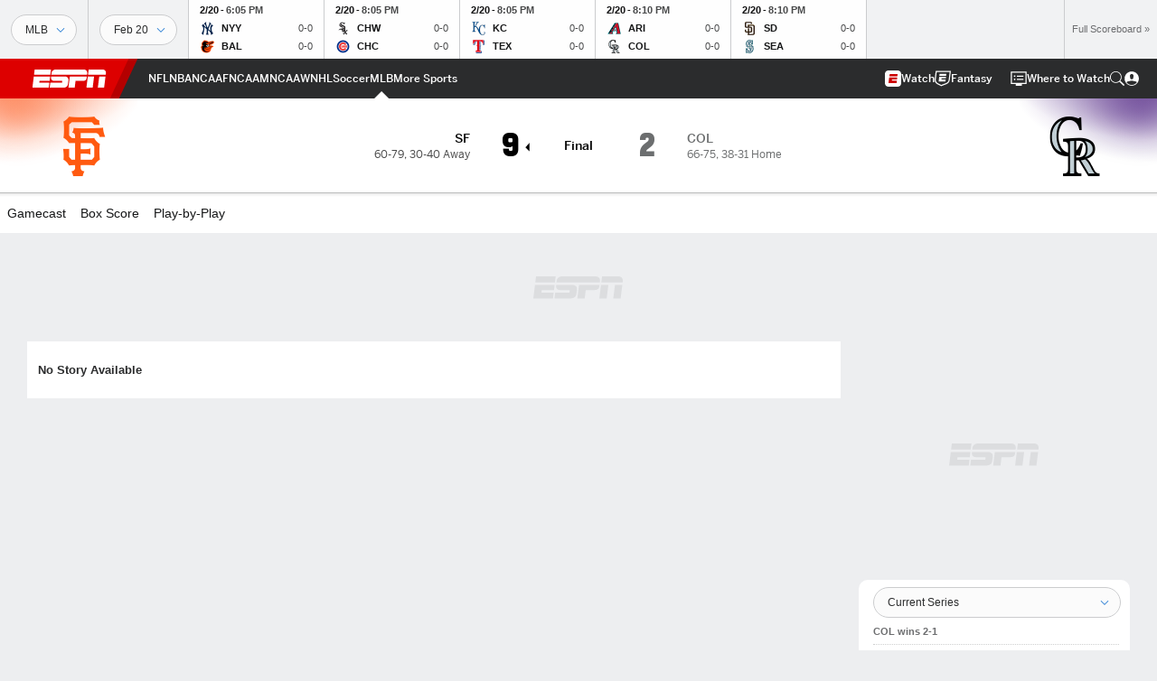

--- FILE ---
content_type: text/html; charset=utf-8
request_url: https://www.espn.com/mlb/recap?gameId=280903127
body_size: 55152
content:

        <!doctype html>
        <html lang="en">
            <head>
                <meta charSet="utf-8" />

                <!-- ESPNFITT | 53f3b0c0063a | 14265246 | e4131ccb | www.espn.com | Tue, 20 Jan 2026 22:57:33 GMT -->
                <script>__dataLayer={"pageViewed":false,"helpersEnabled":false,"page":{"author":"","game_id":"280903127","league":"Not Applicable","page_infrastructure":"fitt","placement":"","play_location":"","premium":"","purchase_method":"","referer":"","search_query":"","section":"","story_id":"","story_title":"","start_type":""},"site":{"portal":"sports","application_name":"Espn Web - Fitt","country":"us","edition":"en-us","site":"espn","language":"en_us","orientation":"desktop"},"pzn":{"affiliate_name":"not authenticated","login_status":"anonymous","betaccountlinked":"no","entitlements":"","has_favorites":"no","hidebetting":"false","has_fantasy":"no","has_notifications":"no","auto_start":"no","userab_1":"","league_manager":"no","paywallshown":"no","isptveauthenticated":"no","ssotveauthenticated":"no","tveauthenticated":"no"},"visitor":{"dssid":"","ad_blocker":"no","wholesale_user":"no","wholesale_mvpd_user":"no","wholesale_provider":"no provider"}}; try{ __dataLayer.visitor = __dataLayer.visitor || {}; __dataLayer.visitor.consent = Object.assign({ isAnonymous: !1 }, JSON.parse(localStorage.getItem('consentToken')).data);}catch(e){}</script>
                <script src="https://dcf.espn.com/TWDC-DTCI/prod/Bootstrap.js"></script>
                <script>
            (function(h,o,u,n,d) {
                h=h[d]=h[d]||{q:[],onReady:function(c){h.q.push(c)}}
                d=o.createElement(u);d.async=1;d.src=n
                n=o.getElementsByTagName(u)[0];n.parentNode.insertBefore(d,n)
            })(window,document,'script','https://www.datadoghq-browser-agent.com/us1/v5/datadog-rum.js','DD_RUM');
            
            window.DD_RUM.onReady(function() {
                window.DD_RUM.setGlobalContext({
                    twdcgrid: {
                        yp_team_id: "67c86818ce5ff1871b58289f",
                        yp_service_id: "67b8d8e244357475ee4bd4b4",
                        datadog_log_index: "observability"
                    }
                });
            });
        </script>
                <title data-react-helmet="true">Giants 9-2 Rockies (Sep 3, 2008) Game Recap - ESPN</title>
                <meta data-react-helmet="true" name="description" content="Expert recap and game analysis of the San Francisco Giants vs. Colorado Rockies MLB game from September 3, 2008 on ESPN."/><meta data-react-helmet="true" property="fb:app_id" content="116656161708917"/><meta data-react-helmet="true" property="og:site_name" content="ESPN"/><meta data-react-helmet="true" property="og:url" content="https://www.espn.com/mlb/recap/_/gameId/280903127"/><meta data-react-helmet="true" property="og:title" content="Giants 9-2 Rockies (Sep 3, 2008) Game Recap - ESPN"/><meta data-react-helmet="true" property="og:description" content="Expert recap and game analysis of the San Francisco Giants vs. Colorado Rockies MLB game from September 3, 2008 on ESPN."/><meta data-react-helmet="true" property="og:image" content="http://s.espncdn.com/stitcher/sports/baseball/mlb/events/280903127.png?templateId=espn.com.share.1"/><meta data-react-helmet="true" property="og:image:width" content="500"/><meta data-react-helmet="true" property="og:image:height" content="500"/><meta data-react-helmet="true" property="og:type" content="website"/><meta data-react-helmet="true" name="twitter:site" content="espn"/><meta data-react-helmet="true" name="twitter:url" content="https://www.espn.com/mlb/recap/_/gameId/280903127"/><meta data-react-helmet="true" name="twitter:title" content="Giants 9-2 Rockies (Sep 3, 2008) Game Recap - ESPN"/><meta data-react-helmet="true" name="twitter:description" content="Expert recap and game analysis of the San Francisco Giants vs. Colorado Rockies MLB game from September 3, 2008 on ESPN."/><meta data-react-helmet="true" name="twitter:card" content="summary"/><meta data-react-helmet="true" name="twitter:image" content="http://s.espncdn.com/stitcher/sports/baseball/mlb/events/280903127.png?templateId=espn.com.share.1"/><meta data-react-helmet="true" name="twitter:app:name:iphone" content="ESPN"/><meta data-react-helmet="true" name="twitter:app:id:iphone" content="317469184"/><meta data-react-helmet="true" name="twitter:app:name:googleplay" content="ESPN"/><meta data-react-helmet="true" name="twitter:app:id:googleplay" content="com.espn.score_center"/><meta data-react-helmet="true" name="title" content="Giants 9-2 Rockies (Sep 3, 2008) Game Recap - ESPN"/><meta data-react-helmet="true" name="medium" content="website"/>
                <meta name="viewport" content="initial-scale=1.0, maximum-scale=1.0, user-scalable=no" />
                <meta http-equiv="x-ua-compatible" content="IE=edge" />
                <meta property="og:locale" content="en_US" />

                <link href="//cdn1.espn.net" rel="preconnect" />
                <link href='https://tredir.espn.com' rel='preconnect' crossorigin />
                <link href='https://cdn.registerdisney.go.com' rel='preconnect' crossorigin />
                <link href='https://fan.api.espn.com' rel='preconnect' crossorigin />
                <link href='https://cdn.espn.com' rel='preconnect' crossorigin />
                <link href='https://a.espncdn.com' rel='preconnect' crossorigin />
                <link href='https://site.web.api.espn.com' rel='preconnect' crossorigin />
                <link rel="mask-icon" sizes="any" href="https://a.espncdn.com/prod/assets/icons/E.svg" color="#990000" />
                <link rel="shortcut icon" href="https://a.espncdn.com/favicon.ico" />
                <link rel="apple-touch-icon" href="https://a.espncdn.com/wireless/mw5/r1/images/bookmark-icons-v2/espn-icon-57x57.png" />
                <link rel="apple-touch-icon-precomposed" href="https://a.espncdn.com/wireless/mw5/r1/images/bookmark-icons-v2/espn-icon-57x57.png" />
                <link rel="apple-touch-icon-precomposed" sizes="72x72" href="https://a.espncdn.com/wireless/mw5/r1/images/bookmark-icons-v2/espn-icon-72x72.png" />
                <link rel="apple-touch-icon-precomposed" sizes="114x114" href="https://a.espncdn.com/wireless/mw5/r1/images/bookmark-icons-v2/espn-icon-114x114.png" />
                <link rel="apple-touch-icon-precomposed" sizes="152x152" href="https://a.espncdn.com/wireless/mw5/r1/images/bookmark-icons-v2/espn-icon-152x152.png" />

                <link rel="manifest" href="/manifest.json">

                

                
                
                <link data-react-helmet="true" rel="stylesheet" href="//cdn1.espn.net/fitt/e4131ccb5d0d-release-01-20-2026.2.0.3951/client/espnfitt/css/fusion-d7719444.css"/><link data-react-helmet="true" rel="stylesheet" href="//cdn1.espn.net/fitt/e4131ccb5d0d-release-01-20-2026.2.0.3951/client/espnfitt/css/7245-c047e00a.css"/><link data-react-helmet="true" rel="stylesheet" href="//cdn1.espn.net/fitt/e4131ccb5d0d-release-01-20-2026.2.0.3951/client/espnfitt/css/espnfitt-99e7beb3.css"/><link data-react-helmet="true" rel="stylesheet" href="//cdn1.espn.net/fitt/e4131ccb5d0d-release-01-20-2026.2.0.3951/client/espnfitt/css/394-f8f14c08.css"/><link data-react-helmet="true" rel="stylesheet" href="//cdn1.espn.net/fitt/e4131ccb5d0d-release-01-20-2026.2.0.3951/client/espnfitt/css/9910-31d6cfe0.css"/><link data-react-helmet="true" rel="stylesheet" href="//cdn1.espn.net/fitt/e4131ccb5d0d-release-01-20-2026.2.0.3951/client/espnfitt/css/9030-8fc13ef4.css"/><link data-react-helmet="true" rel="stylesheet" href="//cdn1.espn.net/fitt/e4131ccb5d0d-release-01-20-2026.2.0.3951/client/espnfitt/css/3606-6cffbab4.css"/><link data-react-helmet="true" rel="stylesheet" href="//cdn1.espn.net/fitt/e4131ccb5d0d-release-01-20-2026.2.0.3951/client/espnfitt/css/9290-7bfef9d4.css"/><link data-react-helmet="true" rel="stylesheet" href="//cdn1.espn.net/fitt/e4131ccb5d0d-release-01-20-2026.2.0.3951/client/espnfitt/css/8636-fa2ea3fe.css"/><link data-react-helmet="true" rel="stylesheet" href="//cdn1.espn.net/fitt/e4131ccb5d0d-release-01-20-2026.2.0.3951/client/espnfitt/css/5999-ae59db07.css"/><link data-react-helmet="true" rel="stylesheet" href="//cdn1.espn.net/fitt/e4131ccb5d0d-release-01-20-2026.2.0.3951/client/espnfitt/css/2960-62c3a3ef.css"/><link data-react-helmet="true" rel="stylesheet" href="//cdn1.espn.net/fitt/e4131ccb5d0d-release-01-20-2026.2.0.3951/client/espnfitt/css/7938-c2bbf235.css"/><link data-react-helmet="true" rel="stylesheet" href="//cdn1.espn.net/fitt/e4131ccb5d0d-release-01-20-2026.2.0.3951/client/espnfitt/css/gamepackage.baseball-a797facd.css"/><link data-react-helmet="true" rel="canonical" href="https://www.espn.com/mlb/recap/_/gameId/280903127"/><link data-react-helmet="true" rel="preload" as="font" type="font/woff2" href="https://a.espncdn.com/fonts/_Publico/PublicoBannerExtraboldWeb.woff2" crossorigin="true"/><link data-react-helmet="true" rel="preload" as="font" type="font/woff2" href="https://a.espncdn.com/fonts/_BentonSans/BentonSansBlack.woff2" crossorigin="true"/><link data-react-helmet="true" rel="preload" as="font" type="font/woff2" href="https://a.espncdn.com/fonts/_BentonSansCond/BentonSansCondBold.woff2" crossorigin="true"/><link data-react-helmet="true" rel="preload" as="font" type="font/woff2" href="https://a.espncdn.com/fonts/_PlayoffProCond/PlayoffProCondBold.woff2" crossorigin="true"/><link data-react-helmet="true" rel="preload" as="font" type="font/woff2" href="https://a.espncdn.com/fonts/_PlayoffProCond/PlayoffProCondBlack.woff2" crossorigin="true"/><link data-react-helmet="true" rel="preload" as="font" type="font/woff2" href="https://a.espncdn.com/fonts/_BentonSans/BentonSansBold.woff2" crossorigin="true"/><link data-react-helmet="true" rel="preload" as="font" type="font/woff2" href="https://a.espncdn.com/fonts/_BentonSans/BentonSansMedium.woff2" crossorigin="true"/><link data-react-helmet="true" rel="preload" as="font" type="font/woff2" href="https://a.espncdn.com/fonts/_BentonSans/BentonSansRegular.woff2" crossorigin="true"/><link data-react-helmet="true" rel="preload" as="font" type="font/woff2" href="https://a.espncdn.com/fonts/_Ignite/ESPNIgniteDisplay-CondensedHeavy-Web.woff2" crossorigin="true"/><link data-react-helmet="true" rel="preload" as="font" type="font/woff2" href="https://a.espncdn.com/fonts/_Ignite/ESPNIgniteText-Regular-Web.woff2" crossorigin="true"/><link data-react-helmet="true" rel="preload" as="font" type="font/woff2" href="https://a.espncdn.com/fonts/_Ignite/ESPNIgniteTextCondensed-Regular-Web.woff2" crossorigin="true"/><link data-react-helmet="true" rel="preload" as="font" type="font/woff2" href="https://a.espncdn.com/fonts/_Ignite/ESPNIgniteTextCondensed-Bold-Web.woff2" crossorigin="true"/><link data-react-helmet="true" rel="alternate" href="android-app://com.espn.score_center/sportscenter/x-callback-url/showGame?url=/mlb/game/_/gameId/280903127"/><link data-react-helmet="true" rel="alternate" hreflang="en-us" href="https://www.espn.com/mlb/recap/_/gameId/280903127"/><link data-react-helmet="true" rel="alternate" hreflang="pt-br" href="https://www.espn.com.br/beisebol/mlb/cronica/_/jogoId/280903127"/><link data-react-helmet="true" rel="alternate" hreflang="en-in" href="https://www.espn.in/mlb/recap/_/gameId/280903127"/><link data-react-helmet="true" rel="alternate" hreflang="en-za" href="https://africa.espn.com/mlb/recap/_/gameId/280903127"/><link data-react-helmet="true" rel="alternate" hreflang="en-au" href="https://www.espn.com.au/mlb/recap/_/gameId/280903127"/><link data-react-helmet="true" rel="alternate" hreflang="es-ve" href="https://www.espn.com.ve/beisbol/mlb/cronica/_/juegoId/280903127"/><link data-react-helmet="true" rel="alternate" hreflang="es-cl" href="https://www.espn.cl/beisbol/mlb/cronica/_/juegoId/280903127"/><link data-react-helmet="true" rel="alternate" hreflang="es-mx" href="https://www.espn.com.mx/beisbol/mlb/cronica/_/juegoId/280903127"/><link data-react-helmet="true" rel="alternate" hreflang="es-co" href="https://www.espn.com.co/beisbol/mlb/cronica/_/juegoId/280903127"/><link data-react-helmet="true" rel="alternate" hreflang="es-pe" href="https://www.espn.com.pe/beisbol/mlb/cronica/_/juegoId/280903127"/><link data-react-helmet="true" rel="alternate" hreflang="es-ar" href="https://www.espn.com.ar/beisbol/mlb/cronica/_/juegoId/280903127"/><link data-react-helmet="true" rel="alternate" hreflang="es-us" href="https://espndeportes.espn.com/beisbol/mlb/cronica/_/juegoId/280903127"/><link data-react-helmet="true" rel="alternate" hreflang="en-ph" href="https://www.espn.ph/mlb/recap/_/gameId/280903127"/><link data-react-helmet="true" rel="alternate" hreflang="en-gb" href="https://www.espn.co.uk/mlb/recap/_/gameId/280903127"/><link data-react-helmet="true" rel="alternate" hreflang="en-sg" href="https://www.espn.com.sg/mlb/recap/_/gameId/280903127"/><link data-react-helmet="true" rel="alternate" hreflang="es-gt" href="https://www.espn.com.gt/beisbol/mlb/cronica/_/juegoId/280903127"/><link data-react-helmet="true" rel="alternate" hreflang="es-uy" href="https://www.espn.com.uy/beisbol/mlb/cronica/_/juegoId/280903127"/><link data-react-helmet="true" rel="alternate" hreflang="es-do" href="https://www.espn.com.do/beisbol/mlb/cronica/_/juegoId/280903127"/><link data-react-helmet="true" rel="alternate" hreflang="es-ec" href="https://www.espn.com.ec/beisbol/mlb/cronica/_/juegoId/280903127"/><link data-react-helmet="true" rel="alternate" hreflang="es-pa" href="https://www.espn.com.pa/beisbol/mlb/cronica/_/juegoId/280903127"/><link data-react-helmet="true" rel="alternate" hreflang="es-cr" href="https://www.espn.co.cr/beisbol/mlb/cronica/_/juegoId/280903127"/><link data-react-helmet="true" rel="alternate" hreflang="nl-nl" href="https://www.espn.nl/mlb/recap/_/wedstrijdId/280903127"/>
                <script src="//cdn1.espn.net/fitt/e4131ccb5d0d-release-01-20-2026.2.0.3951/client/espnfitt/runtime-061aa144.js" defer></script><script src="//cdn1.espn.net/fitt/e4131ccb5d0d-release-01-20-2026.2.0.3951/client/espnfitt/dmp-sdk-e891f094.js" defer></script><script src="//cdn1.espn.net/fitt/e4131ccb5d0d-release-01-20-2026.2.0.3951/client/espnfitt/7245-b97c7ede.js" defer></script><script src="//cdn1.espn.net/fitt/e4131ccb5d0d-release-01-20-2026.2.0.3951/client/espnfitt/1609-dac15037.js" defer></script><script src="//cdn1.espn.net/fitt/e4131ccb5d0d-release-01-20-2026.2.0.3951/client/espnfitt/9264-abee4af7.js" defer></script><script src="//cdn1.espn.net/fitt/e4131ccb5d0d-release-01-20-2026.2.0.3951/client/espnfitt/394-78560395.js" defer></script><script src="//cdn1.espn.net/fitt/e4131ccb5d0d-release-01-20-2026.2.0.3951/client/espnfitt/1765-53c8f25a.js" defer></script><script src="//cdn1.espn.net/fitt/e4131ccb5d0d-release-01-20-2026.2.0.3951/client/espnfitt/3403-5f1fedbe.js" defer></script><script src="//cdn1.espn.net/fitt/e4131ccb5d0d-release-01-20-2026.2.0.3951/client/espnfitt/6500-6c720148.js" defer></script><script src="//cdn1.espn.net/fitt/e4131ccb5d0d-release-01-20-2026.2.0.3951/client/espnfitt/7278-6b7601e4.js" defer></script><script src="//cdn1.espn.net/fitt/e4131ccb5d0d-release-01-20-2026.2.0.3951/client/espnfitt/3725-6f63c071.js" defer></script><script src="//cdn1.espn.net/fitt/e4131ccb5d0d-release-01-20-2026.2.0.3951/client/espnfitt/9532-3c93e8cd.js" defer></script><script src="//cdn1.espn.net/fitt/e4131ccb5d0d-release-01-20-2026.2.0.3951/client/espnfitt/7642-e4cb4d2e.js" defer></script><script src="//cdn1.espn.net/fitt/e4131ccb5d0d-release-01-20-2026.2.0.3951/client/espnfitt/1648-d5f450ce.js" defer></script><script src="//cdn1.espn.net/fitt/e4131ccb5d0d-release-01-20-2026.2.0.3951/client/espnfitt/7814-f377177a.js" defer></script><script src="//cdn1.espn.net/fitt/e4131ccb5d0d-release-01-20-2026.2.0.3951/client/espnfitt/1863-40aa245d.js" defer></script><script src="//cdn1.espn.net/fitt/e4131ccb5d0d-release-01-20-2026.2.0.3951/client/espnfitt/8854-26638e0e.js" defer></script><script src="//cdn1.espn.net/fitt/e4131ccb5d0d-release-01-20-2026.2.0.3951/client/espnfitt/3606-59a9a868.js" defer></script><script src="//cdn1.espn.net/fitt/e4131ccb5d0d-release-01-20-2026.2.0.3951/client/espnfitt/2259-38ac1f0a.js" defer></script><script src="//cdn1.espn.net/fitt/e4131ccb5d0d-release-01-20-2026.2.0.3951/client/espnfitt/6746-e2a20a3a.js" defer></script><script src="//cdn1.espn.net/fitt/e4131ccb5d0d-release-01-20-2026.2.0.3951/client/espnfitt/9290-cdd4ece3.js" defer></script><script src="//cdn1.espn.net/fitt/e4131ccb5d0d-release-01-20-2026.2.0.3951/client/espnfitt/2553-7cb1f6b5.js" defer></script><script src="//cdn1.espn.net/fitt/e4131ccb5d0d-release-01-20-2026.2.0.3951/client/espnfitt/4162-3e00428a.js" defer></script><script src="//cdn1.espn.net/fitt/e4131ccb5d0d-release-01-20-2026.2.0.3951/client/espnfitt/5999-dfabe7fe.js" defer></script><script src="//cdn1.espn.net/fitt/e4131ccb5d0d-release-01-20-2026.2.0.3951/client/espnfitt/1290-0263e4b6.js" defer></script><script src="//cdn1.espn.net/fitt/e4131ccb5d0d-release-01-20-2026.2.0.3951/client/espnfitt/2960-14c760c6.js" defer></script><script src="//cdn1.espn.net/fitt/e4131ccb5d0d-release-01-20-2026.2.0.3951/client/espnfitt/7938-582be151.js" defer></script>
                <link rel="prefetch" href="//cdn1.espn.net/fitt/e4131ccb5d0d-release-01-20-2026.2.0.3951/client/espnfitt/_manifest.js" as="script" /><link rel="prefetch" href="//cdn1.espn.net/fitt/e4131ccb5d0d-release-01-20-2026.2.0.3951/client/espnfitt/espn-en-7ceea7f0.js" as="script" />
<link rel="prefetch" href="//cdn1.espn.net/fitt/e4131ccb5d0d-release-01-20-2026.2.0.3951/client/espnfitt/espnfitt-9cfcb427.js" as="script" />
<link rel="prefetch" href="//cdn1.espn.net/fitt/e4131ccb5d0d-release-01-20-2026.2.0.3951/client/espnfitt/gamepackage.baseball-53182df5.js" as="script" />
                <style type="text/css" id="fittLoadingStyle">
   .page-container,
   .Nav__Primary__Menu,
   .Nav__Secondary__Menu,
    .NavSecondary--GamePackage,
   .SoccerPerformers--gamepackage,
   .ScoreCell__Notes--footer,
   .Gamestrip,
   .Ad:before {
       opacity:                    0;
   }
</style>
                <noscript>
            <style type="text/css">
                div.HeaderScoreboardContainer, div.Ad, div.sponsored-content { display: none !important; }
                .page-container,
                .Nav__Primary .Nav__Primary__Menu .Nav__Primary__Menu__Item a,
                .Nav__Primary .Nav__Primary__Menu .Nav__Primary__Menu__Item .Nav__Primary__Menu__Link,
                .Nav__Secondary .Nav__Secondary__Menu .Nav__Secondary__Menu__Title .Nav__Secondary__Menu__Link,
                .Nav__Secondary .Nav__Secondary__Menu .Nav__Secondary__Menu__Item .Nav__Secondary__Menu__Link {
                    opacity: 1;
                }
            </style>
        </noscript>
                <script async src="https://a.espncdn.com/prod/scripts/analytics/ESPN_at_v2.rs.min.js"></script>
            </head>
            <body>
                <img width="99999" height="99999" alt="" style="pointer-events: none; position: absolute; top: 0; left: 0; width: 99%; height: 99%; max-width: 99%; max-height: 99%;" src="[data-uri]">
                
                <div id="espnfitt"><div id="DataWrapper"><div id="fitt-analytics"><div id="themeProvider" class="theme-light "><div class="bp-mobileMDPlus bp-mobileLGPlus bp-tabletPlus bp-desktopPlus bp-desktopLGPlus" data-fitt-page-type="gamepackage"><div id="lightboxContainer"></div><div class="HeaderScoreboardWrapper"><div class="HeaderScoreboardContainer HeaderScoreboardContainer--loading"><section class="HeaderScoreboard HeaderScoreboard--empty" aria-label="HeaderScoreboard"><button class="HiddenSkip" data-skip="content">Skip to main content</button><button class="HiddenSkip" data-skip="nav">Skip to navigation</button><div class="HeaderScoreboard__Wrapper"><div class="HeaderScoreboard__Carousel"><div class="HeaderScoreboard__Carousel__Nav HeaderScoreboard__Carousel__Nav--prev is-disabled"><svg aria-hidden="true" class="icon__svg" viewBox="0 0 24 24"><use xlink:href="#icon__caret__left"></use></svg></div><div class="HeaderScoreboard__Carousel__Wrapper"><div style="transform:translateX(0px);transition:0.7s ease"><div class="HeaderScoreboard__Events"><div class="HeaderScoreboard__SportSection"><div class="ScoreCell ScoreCell--md ScoreCell--noLinks" role="group"><a class="ScoreCell__LinkOverlay"></a><div class="ScoreCell__Link"><div class="ScoreCell__Link__Event__Detail"><div class="ScoreCell__CompetitorDetails"><ul class="ScoreCell__Competitors"></ul></div></div></div></div></div></div></div></div><div class="HeaderScoreboard__Carousel__Nav HeaderScoreboard__Carousel__Nav--next is-disabled"><svg aria-hidden="true" class="icon__svg" viewBox="0 0 24 24"><use xlink:href="#icon__caret__right"></use></svg></div></div></div></section></div></div><header class="db Site__Header__Wrapper sticky"><div class="Site__Header db left-0 top-0 w-100 bg-clr-gray-02 Site__Header--espn"><nav class="Nav__Primary center flex justify-between items-center" aria-label="Global Navigation"><div class="Nav__Primary__Section Nav__Primary__Section--left"><div class="Nav__Primary__Branding__Logo"><div class="Nav__Primary__Branding__Wrapper"><a class="AnchorLink Nav__Primary__Branding Nav__Primary__Branding--espn" tabindex="0" data-track-nav_layer="global nav" data-track-nav_item="espn-logo" aria-label="ESPN Home Page" href="/">ESPN</a></div></div><ul class="Nav__Primary__Menu flex Nav__Primary__Menu--left w-100"><div><li class="Nav__Primary__Menu__Item flex items-center relative Nav__Primary__Menu__Item--espn-en n7 Nav__AccessibleMenuItem_Wrapper" data-testid="NavAccessibleMenuItem"><a class="AnchorLink Button--unstyled Nav__Primary__Menu__Link clr-white flex items-center" tabindex="0" aria-label="ESPN NFL Home Page" href="/nfl/" id="nav-link-undefined" aria-selected="false" data-track-nav_item="nfl" data-track-nav_layer="global nav"><div class="Nav__Primary__Menu__Item--button-container"><span class="Nav__Text Nav__Primary__Menu__Item--text" data-resource-id="gamepackage.nfl_tab">NFL</span></div></a><button aria-label="NFL" aria-expanded="false" class="Button--unstyled Nav__Primary__Menu__Toggle" tabindex="0" aria-haspopup="true"><svg role="img" aria-hidden="true" class="Nav__SubmenuIndicatorIcon icon__svg fill-clr-white icon_svg--dark icon__svg" viewBox="0 0 24 24"><title id="undefined-submenu">NFL</title><use xlink:href="#icon__caret__down"></use></svg></button></li></div><div><li class="Nav__Primary__Menu__Item flex items-center relative Nav__Primary__Menu__Item--espn-en n7 Nav__AccessibleMenuItem_Wrapper" data-testid="NavAccessibleMenuItem"><a class="AnchorLink Button--unstyled Nav__Primary__Menu__Link clr-white flex items-center" tabindex="0" aria-label="ESPN NBA Home Page" href="/nba/" id="nav-link-undefined" aria-selected="false" data-track-nav_item="nba" data-track-nav_layer="global nav"><div class="Nav__Primary__Menu__Item--button-container"><span class="Nav__Text Nav__Primary__Menu__Item--text" data-resource-id="gamepackage.nba_tab">NBA</span></div></a><button aria-label="NBA" aria-expanded="false" class="Button--unstyled Nav__Primary__Menu__Toggle" tabindex="0" aria-haspopup="true"><svg role="img" aria-hidden="true" class="Nav__SubmenuIndicatorIcon icon__svg fill-clr-white icon_svg--dark icon__svg" viewBox="0 0 24 24"><title id="undefined-submenu">NBA</title><use xlink:href="#icon__caret__down"></use></svg></button></li></div><div><li class="Nav__Primary__Menu__Item flex items-center relative Nav__Primary__Menu__Item--espn-en n7 Nav__AccessibleMenuItem_Wrapper" data-testid="NavAccessibleMenuItem"><a class="AnchorLink Button--unstyled Nav__Primary__Menu__Link clr-white flex items-center" tabindex="0" aria-label="ESPN NCAAF Home Page" href="/college-football/" id="nav-link-undefined" aria-selected="false" data-track-nav_item="ncaaf" data-track-nav_layer="global nav"><div class="Nav__Primary__Menu__Item--button-container"><span class="Nav__Text Nav__Primary__Menu__Item--text" data-resource-id="gamepackage.ncaaf_tab">NCAAF</span></div></a><button aria-label="NCAAF" aria-expanded="false" class="Button--unstyled Nav__Primary__Menu__Toggle" tabindex="0" aria-haspopup="true"><svg role="img" aria-hidden="true" class="Nav__SubmenuIndicatorIcon icon__svg fill-clr-white icon_svg--dark icon__svg" viewBox="0 0 24 24"><title id="undefined-submenu">NCAAF</title><use xlink:href="#icon__caret__down"></use></svg></button></li></div><div><li class="Nav__Primary__Menu__Item flex items-center relative Nav__Primary__Menu__Item--espn-en n7 Nav__AccessibleMenuItem_Wrapper" data-testid="NavAccessibleMenuItem"><a class="AnchorLink Button--unstyled Nav__Primary__Menu__Link clr-white flex items-center" tabindex="0" aria-label="ESPN NCAAM Home Page" href="/mens-college-basketball/" id="nav-link-undefined" aria-selected="false" data-track-nav_item="ncaam" data-track-nav_layer="global nav"><div class="Nav__Primary__Menu__Item--button-container"><span class="Nav__Text Nav__Primary__Menu__Item--text" data-resource-id="gamepackage.ncaam_tab">NCAAM</span></div></a><button aria-label="NCAAM" aria-expanded="false" class="Button--unstyled Nav__Primary__Menu__Toggle" tabindex="0" aria-haspopup="true"><svg role="img" aria-hidden="true" class="Nav__SubmenuIndicatorIcon icon__svg fill-clr-white icon_svg--dark icon__svg" viewBox="0 0 24 24"><title id="undefined-submenu">NCAAM</title><use xlink:href="#icon__caret__down"></use></svg></button></li></div><div><li class="Nav__Primary__Menu__Item flex items-center relative Nav__Primary__Menu__Item--espn-en n7 Nav__AccessibleMenuItem_Wrapper" data-testid="NavAccessibleMenuItem"><a class="AnchorLink Button--unstyled Nav__Primary__Menu__Link clr-white flex items-center" tabindex="0" aria-label="ESPN NCAAW Home Page" href="/womens-college-basketball/" id="nav-link-undefined" aria-selected="false" data-track-nav_item="ncaaw" data-track-nav_layer="global nav"><div class="Nav__Primary__Menu__Item--button-container"><span class="Nav__Text Nav__Primary__Menu__Item--text" data-resource-id="gamepackage.ncaaw_tab">NCAAW</span></div></a><button aria-label="NCAAW" aria-expanded="false" class="Button--unstyled Nav__Primary__Menu__Toggle" tabindex="0" aria-haspopup="true"><svg role="img" aria-hidden="true" class="Nav__SubmenuIndicatorIcon icon__svg fill-clr-white icon_svg--dark icon__svg" viewBox="0 0 24 24"><title id="undefined-submenu">NCAAW</title><use xlink:href="#icon__caret__down"></use></svg></button></li></div><div><li class="Nav__Primary__Menu__Item flex items-center relative Nav__Primary__Menu__Item--espn-en n7 Nav__AccessibleMenuItem_Wrapper" data-testid="NavAccessibleMenuItem"><a class="AnchorLink Button--unstyled Nav__Primary__Menu__Link clr-white flex items-center" tabindex="0" aria-label="ESPN NHL Home Page" href="/nhl/" id="nav-link-undefined" aria-selected="false" data-track-nav_item="nhl" data-track-nav_layer="global nav"><div class="Nav__Primary__Menu__Item--button-container"><span class="Nav__Text Nav__Primary__Menu__Item--text" data-resource-id="gamepackage.nhl_tab">NHL</span></div></a><button aria-label="NHL" aria-expanded="false" class="Button--unstyled Nav__Primary__Menu__Toggle" tabindex="0" aria-haspopup="true"><svg role="img" aria-hidden="true" class="Nav__SubmenuIndicatorIcon icon__svg fill-clr-white icon_svg--dark icon__svg" viewBox="0 0 24 24"><title id="undefined-submenu">NHL</title><use xlink:href="#icon__caret__down"></use></svg></button></li></div><div><li class="Nav__Primary__Menu__Item flex items-center relative Nav__Primary__Menu__Item--espn-en n7 Nav__AccessibleMenuItem_Wrapper" data-testid="NavAccessibleMenuItem"><a class="AnchorLink Button--unstyled Nav__Primary__Menu__Link clr-white flex items-center" tabindex="0" aria-label="ESPN Soccer Home Page" href="/soccer/" id="nav-link-undefined" aria-selected="false" data-track-nav_item="soccer" data-track-nav_layer="global nav"><div class="Nav__Primary__Menu__Item--button-container"><span class="Nav__Text Nav__Primary__Menu__Item--text" data-resource-id="gamepackage.soccer_tab">Soccer</span></div></a><button aria-label="Soccer" aria-expanded="false" class="Button--unstyled Nav__Primary__Menu__Toggle" tabindex="0" aria-haspopup="true"><svg role="img" aria-hidden="true" class="Nav__SubmenuIndicatorIcon icon__svg fill-clr-white icon_svg--dark icon__svg" viewBox="0 0 24 24"><title id="undefined-submenu">Soccer</title><use xlink:href="#icon__caret__down"></use></svg></button></li></div><div><li class="Nav__Primary__Menu__Item flex items-center relative Nav__Primary__Menu__Item--active Nav__Primary__Menu__Item--espn-en n7 Nav__AccessibleMenuItem_Wrapper" data-testid="NavAccessibleMenuItem"><a class="AnchorLink Button--unstyled Nav__Primary__Menu__Link clr-white flex items-center" tabindex="0" aria-label="ESPN MLB Home Page" href="/mlb/" id="nav-link-undefined" aria-selected="true" data-track-nav_item="mlb" data-track-nav_layer="global nav"><div class="Nav__Primary__Menu__Item--button-container"><span class="Nav__Text Nav__Primary__Menu__Item--text" data-resource-id="gamepackage.mlb_tab">MLB</span></div></a><button aria-label="MLB" aria-expanded="false" class="Button--unstyled Nav__Primary__Menu__Toggle" tabindex="0" aria-haspopup="true"><svg role="img" aria-hidden="true" class="Nav__SubmenuIndicatorIcon icon__svg fill-clr-white icon_svg--dark icon__svg" viewBox="0 0 24 24"><title id="undefined-submenu">MLB</title><use xlink:href="#icon__caret__down"></use></svg></button></li></div><div><li class="Nav__Primary__Menu__Item flex items-center relative Nav__Primary__Menu__Item--espn-en n7 Nav__AccessibleMenuItem_Wrapper" data-testid="NavAccessibleMenuItem"><a class="AnchorLink Button--unstyled Nav__Primary__Menu__Link clr-white flex items-center" tabindex="0" aria-label="ESPN More Sports Home Page" href="#" id="nav-link-undefined" aria-selected="false" data-track-nav_item="more sports" data-track-nav_layer="global nav"><span class="Nav__Text Nav__Primary__Menu__Item--text" data-resource-id="gamepackage.moresports_tab">More Sports</span></a><button aria-label="More Sports" aria-expanded="false" class="Button--unstyled Nav__Primary__Menu__Toggle" tabindex="0" aria-haspopup="true"><svg role="img" aria-hidden="true" class="Nav__SubmenuIndicatorIcon icon__svg fill-clr-white icon_svg--dark icon__svg" viewBox="0 0 24 24"><title id="undefined-submenu">More Sports</title><use xlink:href="#icon__caret__down"></use></svg></button></li></div></ul></div><div class="Nav__Primary__Section Nav__Primary__Section--right"><ul class="Nav__Primary__Menu flex Nav__Primary__Menu--right flex-none"><div><li class="Nav__Primary__Menu__Item flex items-center relative Nav__Primary__Menu__Item--espn-en n7 Nav__AccessibleMenuItem_Wrapper" data-testid="NavAccessibleMenuItem"><a class="AnchorLink Button--unstyled Nav__Primary__Menu__Link clr-white flex items-center" tabindex="0" href="http://www.espn.com/watch/" id="nav-link-undefined" aria-selected="false" data-track-nav_item="watch" data-track-nav_layer="global nav"><div class="Nav__Primary__Menu__Item--button-container"><div class="Nav__Primary__Menu__Item--image-container"><img alt="Watch ESPN" class="Image Nav__Primary__Menu__Item--icon" data-mptype="image" src="[data-uri]"/></div><span class="Nav__Text Nav__Primary__Menu__Item--text" data-resource-id="gamepackage.watch_tab">Watch</span></div></a><button aria-label="Watch" aria-expanded="false" class="Button--unstyled Nav__Primary__Menu__Toggle" tabindex="0" aria-haspopup="true"><svg role="img" aria-hidden="true" class="Nav__SubmenuIndicatorIcon icon__svg fill-clr-white icon_svg--dark icon__svg" viewBox="0 0 24 24"><title id="undefined-submenu">Watch</title><use xlink:href="#icon__caret__down"></use></svg></button></li></div><div><li class="Nav__Primary__Menu__Item flex items-center relative Nav__Primary__Menu__Item--espn-en n7 Nav__AccessibleMenuItem_Wrapper" data-testid="NavAccessibleMenuItem"><a class="AnchorLink Button--unstyled Nav__Primary__Menu__Link clr-white flex items-center" tabindex="0" href="/fantasy/" id="nav-link-undefined" aria-selected="false" data-track-nav_item="fantasy" data-track-nav_layer="global nav"><div class="Nav__Primary__Menu__Item--button-container"><div class="Nav__Primary__Menu__Item--image-container"><img alt="ESPN Fantasy" class="Image Nav__Primary__Menu__Item--icon" data-mptype="image" src="[data-uri]"/></div><span class="Nav__Text Nav__Primary__Menu__Item--text" data-resource-id="gamepackage.fantasy_tab">Fantasy</span></div></a><button aria-label="Fantasy" aria-expanded="false" class="Button--unstyled Nav__Primary__Menu__Toggle" tabindex="0" aria-haspopup="true"><svg role="img" aria-hidden="true" class="Nav__SubmenuIndicatorIcon icon__svg fill-clr-white icon_svg--dark icon__svg" viewBox="0 0 24 24"><title id="undefined-submenu">Fantasy</title><use xlink:href="#icon__caret__down"></use></svg></button></li></div></ul><ul class="Nav__Primary__Menu flex Nav__Primary__Menu--right flex-none"><div><li class="Nav__Primary__Menu__Item flex-none relative wheretowatchBtn n7 Nav__AccessibleMenuItem_Wrapper" data-testid="NavAccessibleMenuItem"><a class="AnchorLink Button--unstyled" tabindex="0" href="https://www.espn.com/where-to-watch" id="nav-link-undefined" aria-selected="false" data-track-nav_item="watch icon" data-track-nav_layer="global nav"><div class="Nav__Primary__Menu__Link clr-white flex items-center ns7 Nav__Primary__Menu__Item--button-container clr-white"><div class="Nav__Primary__Menu__Item--image-container clr-white"><svg aria-hidden="true" class="prism-Iconography prism-Iconography--misc-w2W Nav__Primary__Menu__Item--icon" focusable="false" height="1em" viewBox="0 0 32 32" width="1em" xmlns="http://www.w3.org/2000/svg" xmlns:xlink="http://www.w3.org/1999/xlink"><path fill="currentColor" d="M12.4 10h12.8v2.4H12.4V10zM25.2 16.4H12.4v2.4h12.8v-2.4zM9.6 17.6a1.6 1.6 0 11-3.2 0 1.6 1.6 0 013.2 0zM8 12.8a1.6 1.6 0 100-3.2 1.6 1.6 0 000 3.2z"></path><path fill="currentColor" d="M.4 2h31.2v24.8H22V30H10v-3.2H.4V2zm28.8 22.4v-20H2.8v20h26.4z"></path></svg></div><span class="Nav__Text Nav__Primary__Menu__Item--text" data-resource-id="gamepackage.whereto watch_tab">Where to Watch</span></div></a></li></div><li class="Nav__Primary__Menu__Item Nav__Search flex-none relative"><div class="Nav__Search__Toggle"><svg aria-expanded="false" tabindex="0" role="button" aria-hidden="false" aria-labelledby="navSearchLabel" class="icon__svg" viewBox="0 0 24 24"><title id="navSearchLabel">Search</title><use xlink:href="#icon__search__v2"></use></svg></div></li></ul></div></nav></div></header><div id="fittBGContainer"><div id="fittBGContainerInner"><div id="fittBGContainerInside"><div id="fittBGAd" data-box-type="fitt-adbox-wallpaper"><div class="Ad ad-slot" data-slot-type="wallpaper" data-collapse-before-load="true" data-exclude-bp="s,m" data-slot-kvps="pos=wallpaper"></div></div></div></div></div><main id="fittPageContainer" tabindex="-1"><div data-box-type="fitt-adbox-exclusions"><div class="Ad ad-slot" data-slot-type="exclusions" data-category-exclusion="true" data-slot-kvps="pos=exclusions"></div></div><div class="pageContent"><div class="NzyJW pNwJE GpQCA iWsMV wgokC yHAKF YxTfI yNmBg BEHi "><div class="mLASH XwvpJ VZTD YXpvG zfbtc DXbtt lZur gCZxf NHnbg SQFkJ sXwFv GCxLR IHeek VjqXl " data-testid="GameSwitcher"><div class="XwvpJ VZTD YXpvG PSmaN TUUzG lZur "><button class="rpdKw Nkdqy KJCBE Qbope MLrKa DQSyf mLASH A-DBxD zkERy jczvP EiuCF JoYgb UbGlr VZTD CUBdv FWLyZ icHtc EzeSR WKuaR UoVV WtEci dSKvB seFhp " data-testid="GameSwitcherPill"></button><button class="rpdKw Nkdqy KJCBE Qbope MLrKa DQSyf mLASH A-DBxD zkERy jczvP EiuCF JoYgb UbGlr VZTD CUBdv FWLyZ icHtc EzeSR WKuaR UoVV WtEci dSKvB seFhp " data-testid="GameSwitcherPill"></button><button class="rpdKw Nkdqy KJCBE Qbope MLrKa DQSyf mLASH A-DBxD zkERy jczvP EiuCF JoYgb UbGlr VZTD CUBdv FWLyZ icHtc EzeSR WKuaR UoVV WtEci dSKvB seFhp " data-testid="GameSwitcherPill"></button><button class="rpdKw Nkdqy KJCBE Qbope MLrKa DQSyf mLASH A-DBxD zkERy jczvP EiuCF JoYgb UbGlr VZTD CUBdv FWLyZ icHtc EzeSR WKuaR UoVV WtEci dSKvB seFhp " data-testid="GameSwitcherPill"></button><button class="rpdKw Nkdqy KJCBE Qbope MLrKa DQSyf mLASH A-DBxD zkERy jczvP EiuCF JoYgb UbGlr VZTD CUBdv FWLyZ icHtc EzeSR WKuaR UoVV WtEci dSKvB seFhp " data-testid="GameSwitcherPill"></button><button class="rpdKw Nkdqy KJCBE Qbope MLrKa DQSyf mLASH A-DBxD zkERy jczvP EiuCF JoYgb UbGlr VZTD CUBdv FWLyZ icHtc EzeSR WKuaR UoVV WtEci dSKvB seFhp " data-testid="GameSwitcherPill"></button><button class="rpdKw Nkdqy KJCBE Qbope MLrKa DQSyf mLASH A-DBxD zkERy jczvP EiuCF JoYgb UbGlr VZTD CUBdv FWLyZ icHtc EzeSR WKuaR UoVV WtEci dSKvB seFhp " data-testid="GameSwitcherPill"></button><button class="rpdKw Nkdqy KJCBE Qbope MLrKa DQSyf mLASH A-DBxD zkERy jczvP EiuCF JoYgb UbGlr VZTD CUBdv FWLyZ icHtc EzeSR WKuaR UoVV WtEci dSKvB seFhp " data-testid="GameSwitcherPill"></button><button class="rpdKw Nkdqy KJCBE Qbope MLrKa DQSyf mLASH A-DBxD zkERy jczvP EiuCF JoYgb UbGlr VZTD CUBdv FWLyZ icHtc EzeSR WKuaR UoVV WtEci dSKvB seFhp " data-testid="GameSwitcherPill"></button><button class="rpdKw Nkdqy KJCBE Qbope MLrKa DQSyf mLASH A-DBxD zkERy jczvP EiuCF JoYgb UbGlr VZTD CUBdv FWLyZ icHtc EzeSR WKuaR UoVV WtEci dSKvB seFhp " data-testid="GameSwitcherPill"></button><button class="rpdKw Nkdqy KJCBE Qbope MLrKa DQSyf mLASH A-DBxD zkERy jczvP EiuCF JoYgb UbGlr VZTD CUBdv FWLyZ icHtc EzeSR WKuaR UoVV WtEci dSKvB seFhp " data-testid="GameSwitcherPill"></button><button class="rpdKw Nkdqy KJCBE Qbope MLrKa DQSyf mLASH A-DBxD zkERy jczvP EiuCF JoYgb UbGlr VZTD CUBdv FWLyZ icHtc EzeSR WKuaR UoVV WtEci dSKvB seFhp " data-testid="GameSwitcherPill"></button><button class="rpdKw Nkdqy KJCBE Qbope MLrKa DQSyf mLASH A-DBxD zkERy jczvP EiuCF JoYgb UbGlr VZTD CUBdv FWLyZ icHtc EzeSR WKuaR UoVV WtEci dSKvB seFhp " data-testid="GameSwitcherPill"></button></div></div></div><h1 class="accessibilityHeader">San Francisco Giants @ Colorado Rockies</h1><div class=""><div><div class="Gamestrip__StickyContainer" style="top:95px;--gamepackage-layout-sticky-offset:-95px"><div class="Gamestrip__Container"><div class="byXAV cgZ DOypf mLASH A-DBxD VZTD rEPuv GpQCA lZur Owjk GGiPr "><div class="mLASH VZTD HNQqj iMuE GpQCA lZur bmjsw "><div class="vTLlS iLTd NqeUA iWsMV ImuOy kxnwx QCtjQ " style="background:radial-gradient(108.23% 109.23% at -3.25% -25%, #fd5a1e 0%, #fd5a1e00 65%)"></div><div class="vTLlS iLTd NqeUA iWsMV ImuOy TmuEK cyQwk " style="background:radial-gradient(108.23% 109.23% at -3.25% -25%, #fd5a1e 0%, #fd5a1e00 65%)"></div><div class="vTLlS iLTd NqeUA iWsMV ImuOy QCtjQ " style="background:radial-gradient(170.53% 143.92% at -3.25% -25%, #fd5a1e 0%, #fd5a1e00 65%)"></div><div class="vTLlS iLTd NqeUA iWsMV ImuOy QCtjQ " style="background:radial-gradient(166.49% 107.44% at -3.25% -25%, #fd5a1e 0%, #fd5a1e00 65%)"></div><div class="mLASH VZTD ZLXw HNQqj "><div class="mLASH VZTD ZLXw jIRH aimoN YOODG gRJIk rEPuv ONrI "><a class="zZygg UbGlr iFzkS qdXbA VZTD DbOXS tqUtK GpWVU iJYzE mLASH lZur AcRwS VLMxt SwLKq XZfpO pQPqS TNKU kure yFeBz DQONA qslhI upILZ Oanlq ofVjp PHOpB " data-testid="prism-linkbase" href="/mlb/team/_/name/sf/san-francisco-giants" data-clubhouse-uid="s:1~l:10~t:26"><picture data-testid="prism-picture"><source media="(max-width: 767px)" srcSet="https://a.espncdn.com/combiner/i?img=/i/teamlogos/mlb/500/scoreboard/sf.png&amp;cquality=80&amp;h=48&amp;scale=crop&amp;w=48, https://a.espncdn.com/combiner/i?img=/i/teamlogos/mlb/500/scoreboard/sf.png&amp;cquality=40&amp;h=96&amp;scale=crop&amp;w=96 2x"/><source media="(min-width: 768px)" srcSet="https://a.espncdn.com/combiner/i?img=/i/teamlogos/mlb/500/scoreboard/sf.png&amp;cquality=80&amp;h=72&amp;scale=crop&amp;w=72, https://a.espncdn.com/combiner/i?img=/i/teamlogos/mlb/500/scoreboard/sf.png&amp;cquality=40&amp;h=144&amp;scale=crop&amp;w=144 2x"/><img alt="SF" class="hsDdd NDJZt sJeUN IJwXl NOpHA fiKAF AgkwG hSQzT " data-testid="prism-image" draggable="false" src="https://a.espncdn.com/i/teamlogos/mlb/500/scoreboard/sf.png"/></picture></a><div class="VZTD rEPuv bmjsw mLASH yEeos dmBRX tYWtQ RGidK cFHx eVcim LXncF Fpddd Yqhti DPsRc lThsv mWWRw "><div class="bmjsw "><div class="dCMNJ VZTD KfYbg YYqDS "><div class="Xrilf VZTD kZVXl bmjsw "><a class="JoYgb UbGlr iFzkS qdXbA VZTD DbOXS tqUtK GpWVU iJYzE XSdof GSjVX QXDKT ClYSy NTRyE " data-testid="prism-linkbase" href="/mlb/team/_/name/sf/san-francisco-giants" data-clubhouse-uid="s:1~l:10~t:26"><span class="NzyJW NMnSM ">San Francisco Giants</span><span class="NzyJW SQItX euiGf ">Giants</span><span class="HUcap mpjVY ">SF</span></a></div></div><div class="alYYJ QCELl NzyJW FWLyZ duTyi csTyU rBhDC GpQCA tuAKv xTell bmjsw NYdiI fuwnA "><span>60-79</span><span class="NzyJW fuwnA ">, <!-- -->30-40 Away</span></div></div></div></div><div class="mLASH VZTD rEPuv jIRH NOpHA GstzX gGEWz RDvqk laOLz "><div class="mLASH JoYgb VZTD QNpQK NYmlE FuEs lZur WULrS kLVjC ">9<div class="mLASH xtUup VZTD TmzDJ NqeUA OMDeC kLVjC "><svg aria-hidden="true" class="JoYgb " data-testid="prism-iconography" height="12" role="presentation" viewBox="0 0 32 32" width="12" xmlns="http://www.w3.org/2000/svg" xmlns:xlink="http://www.w3.org/1999/xlink" data-icon="arrows-triangleLeft"><path fill="currentColor" d="M11.544 16.381l12.091 12.123V2.714z"/></svg></div></div><div class="mLASH VZTD rEPuv jIRH OpCtC FuEs NedkS bmjsw wAvFP qHTbx iytFO mLOVB EFsSf "><div class="alYYJ QCELl bCEHz FWLyZ duTyi lqtkC rBhDC GpQCA tuAKv xTell bmjsw NYdiI rteQB "><span>60-79</span><span class="NzyJW fuwnA ">, <!-- -->30-40 Away</span></div></div></div></div><div class="zdu mLASH VZTD rEPuv wTBri xzkVM SQFkJ WtEci GCxLR seFhp Uqvkp SOrIc ggcYU RJHSu zpite vjJRe wDeMJ pAuCY NToau "><div class="mLASH VZTD rEPuv YYqDS jIRH FCdDB bmjsw hcwTo dQMY VBGkB "><div class="YpgzK rbHXK bmjsw "><div class="mLASH VZTD rEPuv jIRH UJbrO YphCQ "><span class="hsDdd FuEs zRALO ">Final</span><span class="hsDdd FuEs zRALO "></span></div></div></div></div><div class="mLASH VZTD ZLXw ucUNy "><div class="mLASH VZTD ZLXw jIRH kGyAC YOODG gRJIk qMbzG BSXrm rEPuv szxhV "><a class="zZygg UbGlr iFzkS qdXbA VZTD DbOXS tqUtK GpWVU iJYzE mLASH lZur AcRwS VLMxt SwLKq XZfpO pQPqS TNKU kure yFeBz DQONA qslhI upILZ Oanlq ofVjp PHOpB " data-testid="prism-linkbase" href="/mlb/team/_/name/col/colorado-rockies" data-clubhouse-uid="s:1~l:10~t:27"><picture data-testid="prism-picture"><source media="(max-width: 767px)" srcSet="https://a.espncdn.com/combiner/i?img=/i/teamlogos/mlb/500/scoreboard/col.png&amp;cquality=80&amp;h=48&amp;scale=crop&amp;w=48, https://a.espncdn.com/combiner/i?img=/i/teamlogos/mlb/500/scoreboard/col.png&amp;cquality=40&amp;h=96&amp;scale=crop&amp;w=96 2x"/><source media="(min-width: 768px)" srcSet="https://a.espncdn.com/combiner/i?img=/i/teamlogos/mlb/500/scoreboard/col.png&amp;cquality=80&amp;h=72&amp;scale=crop&amp;w=72, https://a.espncdn.com/combiner/i?img=/i/teamlogos/mlb/500/scoreboard/col.png&amp;cquality=40&amp;h=144&amp;scale=crop&amp;w=144 2x"/><img alt="COL" class="hsDdd NDJZt sJeUN IJwXl NOpHA fiKAF AgkwG hSQzT " data-testid="prism-image" draggable="false" src="https://a.espncdn.com/i/teamlogos/mlb/500/scoreboard/col.png"/></picture></a><div class="VZTD rEPuv bmjsw mLASH yEeos dmBRX tYWtQ RGidK hzLoS IaOVx Trca Fpddd Yqhti DPsRc lThsv mWWRw "><div class="bmjsw "><div class="dCMNJ VZTD KfYbg YYqDS "><div class="Xrilf VZTD kZVXl bmjsw "><a class="LiUVm UbGlr iFzkS qdXbA VZTD DbOXS tqUtK GpWVU iJYzE XSdof GSjVX QXDKT ClYSy NTRyE " data-testid="prism-linkbase" href="/mlb/team/_/name/col/colorado-rockies" data-clubhouse-uid="s:1~l:10~t:27"><span class="NzyJW NMnSM ">Colorado Rockies</span><span class="NzyJW SQItX euiGf ">Rockies</span><span class="HUcap mpjVY ">COL</span></a></div></div><div class="LiUVm QCELl NzyJW FWLyZ duTyi csTyU rBhDC GpQCA tuAKv xTell bmjsw NYdiI fuwnA "><span>66-75</span><span class="NzyJW fuwnA ">, <!-- -->38-31 Home</span></div></div></div></div><div class="mLASH VZTD rEPuv jIRH NOpHA GstzX gGEWz RDvqk laOLz "><div class="mLASH LiUVm VZTD QNpQK NYmlE FuEs lZur WULrS kLVjC ">2</div><div class="mLASH VZTD rEPuv jIRH OpCtC FuEs NedkS bmjsw wAvFP qHTbx iytFO mLOVB EFsSf "><div class="LiUVm QCELl bCEHz FWLyZ duTyi lqtkC rBhDC GpQCA tuAKv xTell bmjsw NYdiI rteQB "><span>66-75</span><span class="NzyJW fuwnA ">, <!-- -->38-31 Home</span></div></div></div></div><div class="vTLlS RKcvK NqeUA iWsMV ImuOy UzzHi kBdmn kxnwx QCtjQ " style="background:radial-gradient(108.23% 109.23% at -3.25% -25%, #33006f 0%, #33006f00 65%)"></div><div class="vTLlS RKcvK NqeUA iWsMV ImuOy UzzHi kBdmn TmuEK cyQwk " style="background:radial-gradient(108.23% 109.23% at -3.25% -25%, #33006f 0%, #33006f00 65%)"></div><div class="vTLlS RKcvK NqeUA iWsMV ImuOy UzzHi kBdmn QCtjQ " style="background:radial-gradient(170.53% 143.92% at -3.25% -25%, #33006f 0%, #33006f00 65%)"></div><div class="vTLlS RKcvK NqeUA iWsMV ImuOy UzzHi kBdmn QCtjQ " style="background:radial-gradient(166.49% 107.44% at -3.25% -25%, #33006f 0%, #33006f00 65%)"></div></div></div></div><div></div><div id="BloomPortalId"></div></div><div class="Gamestrip__ContentOffset" style="transform:translateY(-95px)"><nav class="Nav__Secondary bg-clr-white brdr-clr-gray-03 NavSecondary--GamePackage" aria-label="Secondary Navigation" data-testid="Nav_Secondary"><div class="Nav__Secondary__Inner"><ul class="Nav__Secondary__Menu center flex items-center relative"><div><li class="Nav__Secondary__Menu__Item flex items-center n7 relative n7 Nav__AccessibleMenuItem_Wrapper" data-testid="NavAccessibleMenuItem"><a class="AnchorLink Button--unstyled Nav__Secondary__Menu__Link clr-gray-01 flex items-center ph3" tabindex="0" href="/mlb/game/_/gameId/280903127/giants-rockies" id="nav-link-undefined" aria-selected="false" data-track-nav_layer="secondary nav" data-track-nav_item="gamecast"><span class="Nav__Text" data-resource-id="gamepackage.gamecast_tab">Gamecast</span></a></li></div><div><li class="Nav__Secondary__Menu__Item flex items-center n7 relative n7 Nav__AccessibleMenuItem_Wrapper" data-testid="NavAccessibleMenuItem"><a class="AnchorLink Button--unstyled Nav__Secondary__Menu__Link clr-gray-01 flex items-center ph3" tabindex="0" href="/mlb/boxscore/_/gameId/280903127" id="nav-link-undefined" aria-selected="false" data-track-nav_layer="secondary nav" data-track-nav_item="box score"><span class="Nav__Text" data-resource-id="gamepackage.boxscore_tab">Box Score</span></a></li></div><div><li class="Nav__Secondary__Menu__Item flex items-center n7 relative n7 Nav__AccessibleMenuItem_Wrapper" data-testid="NavAccessibleMenuItem"><a class="AnchorLink Button--unstyled Nav__Secondary__Menu__Link clr-gray-01 flex items-center ph3" tabindex="0" href="/mlb/playbyplay/_/gameId/280903127" id="nav-link-undefined" aria-selected="false" data-track-nav_layer="secondary nav" data-track-nav_item="play-by-play"><span class="Nav__Text" data-resource-id="gamepackage.play-by-play_tab">Play-by-Play</span></a></li></div></ul></div></nav><div data-box-type="fitt-adbox-banner"><div class="Ad Ad--banner ad-slot" data-slot-type="banner" data-slot-kvps="pos=banner"></div></div><div class=""><div class="PageLayout page-container cf PageLayout--desktopLg PageLayout--93"><div class="PageLayout__Main" role="main"><article class="bg-clr-white pv6" style="padding:0 12px"><h5>No Story Available</h5></article></div><div class="PageLayout__RightAside" role="complementary"><div data-box-type="fitt-adbox-incontent"><div class="Ad Ad--inContent ad-slot" data-slot-type="incontent" data-slot-kvps="pos=incontent"></div></div><section class="Card SeriesSummary"><header class="Card__Header SeriesSummary__Header SeriesSummary__Header--dropdown pv3" aria-label=""><div class="Card__Header__Title__Wrapper"><span class="dropdown dropdown--md SeriesSummary__Dropdown w-100 mb3"><svg aria-hidden="true" class="dropdown__arrow icon__svg" viewBox="0 0 24 24"><use xlink:href="#icon__caret__down"></use></svg><select class="dropdown__select" style="text-overflow:ellipsis;overflow:hidden;width:100%" name="1768949853424::60a20000::f0037f9f:3888:b027:6980:73a8f44af0ac"><option data-url="#" value="season">Regular Season Series</option><option selected="" data-url="#" value="current">Current Series</option></select></span><h4 class="Card__Header__Subtitle">COL wins 2-1</h4></div></header><div class="ScoreCell ScoreCell--md ScoreCell--post" tabindex="0" role="group"><a class="ScoreCell__LinkOverlay" href="https://www.espn.com/mlb/game/_/gameId/280901127/giants-rockies" data-game-link="true"></a><div class="ScoreCell__Link"><div class="ScoreCell__Link__Event__Detail"><div class="ScoreCell__CompetitorDetails"><ul class="ScoreCell__Competitors"><li class="ScoreCell__Item ScoreCell__Item--away ScoreCell__Item--loser"><img alt="" class="Image Logo ScoreCell__Logo mr3 Logo__sm" data-mptype="image" src="[data-uri]"/><div class="ScoreCell__Team ScoreCell__Team--hasExtraData"><div class="ScoreCell__Truncate clr-gray-01 h5"><div class="ScoreCell__TeamName ScoreCell__TeamName--shortDisplayName db">Giants</div></div><div class="ScoreCell__Score h5 clr-gray-01 fw-heavy tar">0</div></div></li><li class="ScoreCell__Item ScoreCell__Item--home ScoreCell__Item--winner"><img alt="" class="Image Logo ScoreCell__Logo mr3 Logo__sm" data-mptype="image" src="[data-uri]"/><div class="ScoreCell__Team ScoreCell__Team--hasExtraData"><div class="ScoreCell__Truncate clr-gray-01 h5"><div class="ScoreCell__TeamName ScoreCell__TeamName--shortDisplayName db">Rockies</div></div><div class="ScoreCell__Score h5 clr-gray-01 fw-heavy tar">4</div></div><svg aria-hidden="true" class="ScoreCell__WinnerIcon icon__svg" viewBox="0 0 24 24"><use xlink:href="#icon__arrow__winner_left"></use></svg></li></ul></div><div class="ScoreCell__Overview"><div class="ScoreCell__Series clr-gray-04 h9">Game 1</div><div class="ScoreCell__ScoreDate clr-gray-03 h9">9/1</div><div class="ScoreCell__Time h9 clr-gray-01"></div></div></div></div></div><div class="ScoreCell ScoreCell--md ScoreCell--post" tabindex="0" role="group"><a class="ScoreCell__LinkOverlay" href="https://www.espn.com/mlb/game/_/gameId/280902127/giants-rockies" data-game-link="true"></a><div class="ScoreCell__Link"><div class="ScoreCell__Link__Event__Detail"><div class="ScoreCell__CompetitorDetails"><ul class="ScoreCell__Competitors"><li class="ScoreCell__Item ScoreCell__Item--away ScoreCell__Item--loser"><img alt="" class="Image Logo ScoreCell__Logo mr3 Logo__sm" data-mptype="image" src="[data-uri]"/><div class="ScoreCell__Team ScoreCell__Team--hasExtraData"><div class="ScoreCell__Truncate clr-gray-01 h5"><div class="ScoreCell__TeamName ScoreCell__TeamName--shortDisplayName db">Giants</div></div><div class="ScoreCell__Score h5 clr-gray-01 fw-heavy tar">5</div></div></li><li class="ScoreCell__Item ScoreCell__Item--home ScoreCell__Item--winner"><img alt="" class="Image Logo ScoreCell__Logo mr3 Logo__sm" data-mptype="image" src="[data-uri]"/><div class="ScoreCell__Team ScoreCell__Team--hasExtraData"><div class="ScoreCell__Truncate clr-gray-01 h5"><div class="ScoreCell__TeamName ScoreCell__TeamName--shortDisplayName db">Rockies</div></div><div class="ScoreCell__Score h5 clr-gray-01 fw-heavy tar">6</div></div><svg aria-hidden="true" class="ScoreCell__WinnerIcon icon__svg" viewBox="0 0 24 24"><use xlink:href="#icon__arrow__winner_left"></use></svg></li></ul></div><div class="ScoreCell__Overview"><div class="ScoreCell__Series clr-gray-04 h9">Game 2</div><div class="ScoreCell__ScoreDate clr-gray-03 h9">9/2</div><div class="ScoreCell__Time h9 clr-gray-01"></div></div></div></div></div><div class="ScoreCell ScoreCell--md ScoreCell--post" tabindex="0" role="group"><a class="ScoreCell__LinkOverlay" href="https://www.espn.com/mlb/game/_/gameId/280903127/giants-rockies" data-game-link="true"></a><div class="ScoreCell__Link"><div class="ScoreCell__Link__Event__Detail"><div class="ScoreCell__CompetitorDetails"><ul class="ScoreCell__Competitors"><li class="ScoreCell__Item ScoreCell__Item--away ScoreCell__Item--winner"><img alt="" class="Image Logo ScoreCell__Logo mr3 Logo__sm" data-mptype="image" src="[data-uri]"/><div class="ScoreCell__Team ScoreCell__Team--hasExtraData"><div class="ScoreCell__Truncate clr-gray-01 h5"><div class="ScoreCell__TeamName ScoreCell__TeamName--shortDisplayName db">Giants</div></div><div class="ScoreCell__Score h5 clr-gray-01 fw-heavy tar">9</div></div><svg aria-hidden="true" class="ScoreCell__WinnerIcon icon__svg" viewBox="0 0 24 24"><use xlink:href="#icon__arrow__winner_left"></use></svg></li><li class="ScoreCell__Item ScoreCell__Item--home ScoreCell__Item--loser"><img alt="" class="Image Logo ScoreCell__Logo mr3 Logo__sm" data-mptype="image" src="[data-uri]"/><div class="ScoreCell__Team ScoreCell__Team--hasExtraData"><div class="ScoreCell__Truncate clr-gray-01 h5"><div class="ScoreCell__TeamName ScoreCell__TeamName--shortDisplayName db">Rockies</div></div><div class="ScoreCell__Score h5 clr-gray-01 fw-heavy tar">2</div></div></li></ul></div><div class="ScoreCell__Overview"><div class="ScoreCell__Series clr-gray-04 h9">Game 3</div><div class="ScoreCell__ScoreDate clr-gray-03 h9">9/3</div><div class="ScoreCell__Time h9 clr-gray-01"></div></div></div></div></div></section><section class="Card GameInfo" data-testid="gameInformation"><header class="Card__Header Card__Header--no-border" aria-label="Game Information"><div class="Card__Header__Title__Wrapper"><h3 class="Card__Header__Title Card__Header__Title--no-theme">Game Information</h3></div></header><div class="Wrapper Card__Content pt0"><div class="ContentList" role="list"><div class="ContentList__Item" role="listitem"><div class="GameInfo__Location"><div class="n6 clr-gray-03 GameInfo__Location__Name">Coors Field</div><figure class="Image aspect-ratio--parent GameInfo__Location__Img"><div class="RatioFrame aspect-ratio--auto"></div><div class="Image__Wrapper Image__Wrapper--relative"><img alt="Coors Field" class="" data-mptype="image" src="[data-uri]"/></div></figure></div><div class="n8 GameInfo__Meta"><span>3:05 PM<!-- -->, <!-- -->September 3, 2008</span></div></div><div class="ContentList__Item" role="listitem"><div class="Weather"><div class="Weather__Item flex-grow flex flex-col flex-wrap justify-center Weather__Item--location"><span class="Location__Text">Denver<!-- -->, <!-- -->Colorado<!-- --> </span></div></div></div><div class="ContentList__Item" role="listitem"><div class="Attendance h8"><div class="Attendance__Numbers">Attendance<!-- -->: <!-- -->23,481</div></div></div></div><div class="GameInfo__List__Wrapper flex flex-wrap n8 bt mt4 pt4 pb2 flex-column"><div class="GameInfo__List list inline-flex flex-wrap"><span class="h8 GameInfo__List__ItemHeader mr2">Game Time<!-- -->:</span>2:12</div><ul class="GameInfo__List list inline-flex flex-wrap"><li class="h8 GameInfo__List__ItemHeader mr2">Umpires<!-- -->:</li><li class="GameInfo__List__Item">Home Plate Umpire<!-- --> - <!-- -->Andy Fletcher</li><li class="GameInfo__List__Item">First Base Umpire<!-- --> - <!-- -->Bob Davidson</li><li class="GameInfo__List__Item">Second Base Umpire<!-- --> - <!-- -->Alfonso Marquez</li><li class="GameInfo__List__Item">Third Base Umpire<!-- --> - <!-- -->Brian  Reilly</li></ul></div></div></section><section class="Card TeamStandings"><header class="Card__Header Card__Header--no-border Card__Header__Title__Wrapper" aria-label="2025 National League West Standings"><div class="Card__Header__Title__Wrapper"><h3 class="Card__Header__Title Card__Header__Title--no-theme">2025 National League West Standings</h3></div></header><div class="Wrapper Card__Content"><div class="ResponsiveTable"><div class="flex"><div class="Table__ScrollerWrapper relative overflow-hidden"><div class="Table__Shadow--left" style="opacity:0"></div><div class="Table__Scroller"><table style="border-collapse:collapse;border-spacing:0" class="Table Table--align-right"><colgroup class="Table__Colgroup"><col class="Table__Column"/><col class="Table__Column"/><col class="Table__Column"/><col class="Table__Column"/><col class="Table__Column"/><col class="Table__Column"/></colgroup><thead class="Table__THEAD"><tr class="Table__TR Table__even"><th title="" class="Table__TH">Team</th><th title="" class="Table__TH">W</th><th title="" class="Table__TH">L</th><th title="" class="Table__TH">PCT</th><th title="" class="Table__TH">GB</th><th title="" class="Table__TH">STRK</th></tr></thead><tbody class="Table__TBODY"><tr class="Table__TR Table__TR--sm Table__even" data-idx="0"><td class="Table__TD"><a class="AnchorLink" tabindex="0" data-clubhouse-uid="s:1~l:10~t:19" href="/mlb/team/_/name/lad/los-angeles-dodgers">Los Angeles</a></td><td class="Table__TD"><span>93</span></td><td class="Table__TD"><span>69</span></td><td class="Table__TD"><span>.574</span></td><td class="Table__TD"><span>-</span></td><td class="Table__TD"><span>W5</span></td></tr><tr class="Table__TR Table__TR--sm Table__even" data-idx="1"><td class="Table__TD"><a class="AnchorLink" tabindex="0" data-clubhouse-uid="s:1~l:10~t:25" href="/mlb/team/_/name/sd/san-diego-padres">San Diego</a></td><td class="Table__TD"><span>90</span></td><td class="Table__TD"><span>72</span></td><td class="Table__TD"><span>.556</span></td><td class="Table__TD"><span>3</span></td><td class="Table__TD"><span>W3</span></td></tr><tr class="Table__TR Table__TR--sm Table__even" data-idx="2"><td class="Table__TD"><a class="AnchorLink fw-bold" tabindex="0" data-clubhouse-uid="s:1~l:10~t:26" href="/mlb/team/_/name/sf/san-francisco-giants">San Francisco</a></td><td class="fw-bold clr-gray-01 Table__TD"><span class="fw-bold clr-gray-01">81</span></td><td class="fw-bold clr-gray-01 Table__TD"><span class="fw-bold clr-gray-01">81</span></td><td class="fw-bold clr-gray-01 Table__TD"><span class="fw-bold clr-gray-01">.500</span></td><td class="fw-bold clr-gray-01 Table__TD"><span class="fw-bold clr-gray-01">12</span></td><td class="fw-bold clr-gray-01 Table__TD"><span class="fw-bold clr-gray-01">W4</span></td></tr><tr class="Table__TR Table__TR--sm Table__even" data-idx="3"><td class="Table__TD"><a class="AnchorLink" tabindex="0" data-clubhouse-uid="s:1~l:10~t:29" href="/mlb/team/_/name/ari/arizona-diamondbacks">Arizona</a></td><td class="Table__TD"><span>80</span></td><td class="Table__TD"><span>82</span></td><td class="Table__TD"><span>.494</span></td><td class="Table__TD"><span>13</span></td><td class="Table__TD"><span>L5</span></td></tr><tr class="Table__TR Table__TR--sm Table__even" data-idx="4"><td class="Table__TD"><a class="AnchorLink fw-bold" tabindex="0" data-clubhouse-uid="s:1~l:10~t:27" href="/mlb/team/_/name/col/colorado-rockies">Colorado</a></td><td class="fw-bold clr-gray-01 Table__TD"><span class="fw-bold clr-gray-01">43</span></td><td class="fw-bold clr-gray-01 Table__TD"><span class="fw-bold clr-gray-01">119</span></td><td class="fw-bold clr-gray-01 Table__TD"><span class="fw-bold clr-gray-01">.265</span></td><td class="fw-bold clr-gray-01 Table__TD"><span class="fw-bold clr-gray-01">50</span></td><td class="fw-bold clr-gray-01 Table__TD"><span class="fw-bold clr-gray-01">L6</span></td></tr></tbody></table></div><div class="Table__Shadow--right" style="opacity:0"></div></div></div></div></div><footer class="Card__Footer Card__Footer--no-border"><a class="AnchorLink" tabindex="0" data-clubhouse-uid="s:1~l:10" data-clubhouse-section="standings" href="https://www.espn.com/mlb/standings">Full Standings</a></footer></section><section class="Card News"><header class="Card__Header News__Header" aria-label="MLB News"><div class="Card__Header__Title__Wrapper"><h3 class="Card__Header__Title Card__Header__Title--no-theme">MLB News</h3></div></header><div class="Wrapper Card__Content"><div class="ContentList" role="list"><div class="ContentList__Item" role="listitem"><a class="AnchorLink News__Item external flex flex-row" tabindex="0" name="&amp;lpos=toolkit" href="/mlb/story/_/id/47674854/bryce-miller-mariners-reach-245m-deal-avoid-arbitration"><figure class="Image aspect-ratio--parent News__Item__Thumbnail overflow-hidden"><div class="RatioFrame aspect-ratio--1x1"></div><div class="Image__Wrapper aspect-ratio--child"><img alt="Bryce Miller, Mariners reach $2.45M deal, avoid arbitration" class="" data-mptype="image" src="[data-uri]"/></div></figure><div class="News__Content__Container"><h2 class="News__Item__Headline enableHeadlinePremiumLogo" aria-label="Bryce Miller, Mariners reach $2.45M deal, avoid arbitration">Bryce Miller, Mariners reach $2.45M deal, avoid arbitration</h2><div class="News__Item__Description" aria-label="Right-hander Bryce Miller and the Mariners avoided salary arbitration, agreeing to a one-year contract that includes a club option and guarantees $2,452,500.">Right-hander Bryce Miller and the Mariners avoided salary arbitration, agreeing to a one-year contract that includes a club option and guarantees $2,452,500.</div></div></a></div><div class="ContentList__Item" role="listitem"><a class="AnchorLink News__Item external flex flex-row" tabindex="0" name="&amp;lpos=toolkit" href="/mlb/story/_/id/47672859/failed-bichette-deal-got-jt-realmuto-new-phillies-contract"><figure class="Image aspect-ratio--parent News__Item__Thumbnail overflow-hidden"><div class="RatioFrame aspect-ratio--1x1"></div><div class="Image__Wrapper aspect-ratio--child"><img alt="Failed Bichette deal got J.T. Realmuto new Phillies contract" class="" data-mptype="image" src="[data-uri]"/></div></figure><div class="News__Content__Container"><h2 class="News__Item__Headline enableHeadlinePremiumLogo" aria-label="Failed Bichette deal got J.T. Realmuto new Phillies contract">Failed Bichette deal got J.T. Realmuto new Phillies contract</h2><div class="News__Item__Description" aria-label="The Phillies pivoted their focus on veteran catcher J.T. Realmuto after failing to reach an agreement with Bo Bichette. Philadelphia&#x27;s three-year, $45 million contract with Realmuto nets $15 million a year plus a max $5 million in award bonuses.">The Phillies pivoted their focus on veteran catcher J.T. Realmuto after failing to reach an agreement with Bo Bichette. Philadelphia&#x27;s three-year, $45 million contract with Realmuto nets $15 million a year plus a max $5 million in award bonuses.</div></div></a></div><div class="ContentList__Item" role="listitem"><a class="AnchorLink News__Item external flex flex-row" tabindex="0" name="&amp;lpos=toolkit" href="/mlb/story/_/id/47672631/phillies-president-laments-losing-ss-mets"><figure class="Image aspect-ratio--parent News__Item__Thumbnail overflow-hidden"><div class="RatioFrame aspect-ratio--1x1"></div><div class="Image__Wrapper aspect-ratio--child"><img alt="Bichette regret: Phillies president laments losing out to Mets" class="" data-mptype="image" src="[data-uri]"/></div></figure><div class="News__Content__Container"><h2 class="News__Item__Headline enableHeadlinePremiumLogo" aria-label="Bichette regret: Phillies president laments losing out to Mets">Bichette regret: Phillies president laments losing out to Mets</h2><div class="News__Item__Description" aria-label="Bo Bichette spurning the Phillies for the NL East rival New York Mets was akin to a gut punch for the NL East champions.">Bo Bichette spurning the Phillies for the NL East rival New York Mets was akin to a gut punch for the NL East champions.</div></div></a></div></div></div><footer class="Card__Footer"><a class="AnchorLink News__FooterLink external" tabindex="0" href="/mlb/">All MLB News</a></footer></section></div></div></div></div></div></div></div><div class="PageLayout page-container cf page-footer-container"><div class="PageLayout__Main" role="region" aria-label="Page Footer"><section class="Card PageFooter"><div class="Wrapper Card__Content PageFooter__Card__Content"><div class="PageFooter__Footer flex items-stretch"><div class="PageFooter__Logo__Wrapper flex flex-none items-center"><img alt="ESPN" class="Image PageFooter__Logo" data-mptype="image" src="[data-uri]"/></div><section class="LegalFooter LegalFooter--default" aria-label="Legal Footer Navigation"><div class="LegalFooter__Links overflow-hidden"><ul class="LegalFooter__Links__List flex"><li class="LegalFooter__Links__Item nowrap relative LegalFooter__Link--underline-hover"><a class="AnchorLink LegalFooter__Link  LegalFooter__Link--underline-hover" tabindex="0" href="https://disneytermsofuse.com/english/">Terms of Use</a></li><li class="LegalFooter__Links__Item nowrap relative LegalFooter__Link--underline-hover"><a class="AnchorLink LegalFooter__Link  LegalFooter__Link--underline-hover" tabindex="0" href="https://privacy.thewaltdisneycompany.com/en/current-privacy-policy/">Privacy Policy</a></li><li class="LegalFooter__Links__Item nowrap relative LegalFooter__Link--underline-hover"><a class="AnchorLink LegalFooter__Link  LegalFooter__Link--underline-hover" tabindex="0" href="https://privacy.thewaltdisneycompany.com/en/current-privacy-policy/your-us-state-privacy-rights/">Your US State Privacy Rights</a></li><li class="LegalFooter__Links__Item nowrap relative LegalFooter__Link--underline-hover"><a class="AnchorLink LegalFooter__Link  LegalFooter__Link--underline-hover" tabindex="0" href="https://disneyprivacycenter.com/kids-privacy-policy/english/">Children&#x27;s Online Privacy Policy</a></li><li class="LegalFooter__Links__Item nowrap relative LegalFooter__Link--underline-hover"><a class="AnchorLink LegalFooter__Link  LegalFooter__Link--underline-hover" tabindex="0" href="https://privacy.thewaltdisneycompany.com/en/privacy-controls/online-tracking-and-advertising/">Interest-Based Ads</a></li><li class="LegalFooter__Links__Item nowrap relative LegalFooter__Link--underline-hover"><a class="AnchorLink LegalFooter__Link  LegalFooter__Link--underline-hover" tabindex="0" href="http://www.nielsen.com/digitalprivacy">About Nielsen Measurement</a></li><li class="LegalFooter__Links__Item nowrap relative LegalFooter__Link--underline-hover"><a class="AnchorLink LegalFooter__Link  LegalFooter__Link--underline-hover ot-sdk-show-settings" tabindex="0" href="https://privacy.thewaltdisneycompany.com/en/dnssmpi/">Your Privacy Choices</a></li><li class="LegalFooter__Links__Item nowrap relative LegalFooter__Link--underline-hover"><a class="AnchorLink LegalFooter__Link  LegalFooter__Link--underline-hover" tabindex="0" href="https://www.espn.com/espn/news/story?page=contact-index">Contact Us</a></li><li class="LegalFooter__Links__Item nowrap relative LegalFooter__Link--underline-hover"><a class="AnchorLink LegalFooter__Link  LegalFooter__Link--underline-hover" tabindex="0" href="https://www.disneyadvertising.com/">Disney Ad Sales Site</a></li><li class="LegalFooter__Links__Item nowrap relative LegalFooter__Link--underline-hover"><a class="AnchorLink LegalFooter__Link  LegalFooter__Link--underline-hover" tabindex="0" href="https://jobs.disneycareers.com/espn">Work for ESPN</a></li><li class="LegalFooter__Links__Item nowrap relative LegalFooter__Link--underline-hover"><a class="AnchorLink LegalFooter__Link  LegalFooter__Link--underline-hover" tabindex="0" href="https://www.espn.com/espn/corrections">Corrections</a></li></ul></div><div class="LegalFooter__Copyright">GAMBLING PROBLEM? CALL 1-800-GAMBLER, (800) 327-5050 or visit gamblinghelplinema.org (MA). Call 877-8-HOPENY/text HOPENY (467369) (NY). Please Gamble Responsibly. 888-789-7777/visit ccpg.org (CT), or visit www.mdgamblinghelp.org (MD). 21+ and present in most states. (18+ DC/KY/NH/WY). Void in ONT/OR/NH. Eligibility restrictions apply. On behalf of Boot Hill Casino &amp; Resort (KS). Terms: sportsbook.draftkings.com/promos.</div><div class="LegalFooter__Copyright">Copyright: © 2026 ESPN Enterprises, Inc. All rights reserved.</div></section></div></div></section></div></div></main><div id="fittOverlayContainer"><div id="fittOverlayContainerInner" data-box-type="fitt-adbox-overlay"><div class="Ad ad-slot" data-slot-type="overlay" data-out-of-page="true" data-slot-kvps="pos=outofpage"></div></div></div></div></div></div></div></div>
                
                <script>window['__CONFIG__']={"uid":"espnfitt","strictMode":false,"mode":"universal","logLevel":"info","logOutput":"json","tms":{"enabled":true,"env":"dev","tag":"https://nexus.ensighten.com/TWDC-DTCI/dev/Bootstrap.js","tagNS":"Boostrapper","emitEvent":"tms:ready","loadScript":false,"loadAsync":false},"allowMocks":true,"globalVar":"__espnfitt__","cdnPath":"//cdn1.espn.net/fitt/e4131ccb5d0d-release-01-20-2026.2.0.3951/client","buildHash":false,"http":{"timeout":{"client":5000}},"apiEnv":"production","envName":"prod","mockDataPort":1981,"host":"localhost","basename":"","toodles":{"enabled":true,"serviceName":"fitt","hostedZone":"espnsb.com","clusterName":"NodeCluster","apiHost":"https://edge.us-east-1.aws.hosted.espnsb.com","customQueryParamsTab":[{"name":"General","elements":[{"paramName":"_adblock","type":"toggle","tooltipText":"Removes ads"},{"paramName":"_adobeEnv","type":"select","tooltipText":"Passes a different response.auth baseURL and streamlimiter.baseURL to player","values":[{"text":"stage","value":"stage"}]},{"paramName":"_bamConfigEnv","type":"select","tooltipText":"DSS SDK environments","values":[{"text":"dev","value":"dev"},{"text":"staging","value":"staging"},{"text":"prod","value":"prod"}]},{"paramName":"_debugAirings","type":"toggle","tooltipText":"Passes through the debugAirings param to the site API to simulate live, buy, replay"},{"paramName":"_fctopics","type":"select","tooltipText":"DSS SDK environments","values":[{"text":"topic1","value":"topic1"},{"text":"topic2","value":"topic2"}]},{"paramName":"fcDiscoveryHost","type":"select","tooltipText":"Use perf/QA fastcast topic connection","values":[{"text":"stage.fastcast.semfs.engsvc.go.com","value":"stage.fastcast.semfs.engsvc.go.com"}]},{"paramName":"_previousPlayTester","type":"toggle","tooltipText":"Use in combination with _status=in&modifier=debug&_topic=none to run the previousPlayTester UI"},{"paramName":"_status","type":"select","tooltipText":"Use perf/QA fastcast topic connection","values":[{"text":"pre","value":"pre"},{"text":"in","value":"in"},{"text":"post","value":"post"}]},{"paramName":"modifier","type":"select","tooltipText":"Simulate a partial webview for the app","values":[{"text":"webview","value":"webview"},{"text":"iframe","value":"iframe"},{"text":"debug","value":"debug"}]},{"paramName":"_topic","type":"select","tooltipText":"Override fastcast topic","values":[{"text":"none","value":"none"}]},{"paramName":"_showHttp","type":"toggle","tooltipText":"Display the server calls for the page"},{"paramName":"_syndicatedLoginHostOverride","type":"select","tooltipText":"Override the syndicated player login href host","values":[{"text":"","value":""}]},{"paramName":"_testTopEventsId","type":"select","tooltipText":"Override top events CMS collection for header scoreboard","values":[{"text":"","value":""}]},{"paramName":"_usPrivacyOverride","type":"select","tooltipText":"Override usPrivacy cookie value for testing purposes","values":[{"text":"1YYY","value":"1YYY"},{"text":"1YNY","value":"1YNY"}]},{"paramName":"appearance","type":"select","tooltipText":"View the app in dark mode","values":[{"text":"dark","value":"dark"},{"text":"light","value":"light"}]},{"paramName":"buyWindow","type":"select","tooltipText":"Tells the api how far in advance to return buyable ppv airings (default is 1m)","values":[{"text":"1m","value":"1m"},{"text":"2w","value":"2w"},{"text":"1w","value":"1w"}]},{"paramName":"edition-view","type":"select","tooltipText":"Display a different edition on the TLD you are currently viewing","values":[{"text":"espn-pt-br","value":"espn-pt-br"},{"text":"espn-es-mx","value":"espn-es-mx"},{"text":"espn-en-uk","value":"espn-en-uk"}]},{"paramName":"enable","type":"select","tooltipText":"Force either sandbox or QA","values":[{"text":"qaAPI","value":"qaAPI"},{"text":"sbAPI","value":"sbAPI"},{"text":"localAPI","value":"localAPI"},{"text":"stagingAPI","value":"stagingAPI"}]},{"paramName":"eventsEnv","type":"select","tooltipText":"Appends _env.events.api to site api calls to hit different events api environments","values":[{"text":"qa","value":"qa"},{"text":"prod","value":"prod"}]},{"paramName":"forcePicker","type":"toggle","tooltipText":"Forces the streampicker lightbox when clicking on any watch tile"},{"paramName":"platform","type":"select","tooltipText":"Use with modifier to simulate a specific client","values":[{"text":"ios","value":"ios"},{"text":"android","value":"android"}]},{"paramName":"test","type":"toggle","tooltipText":"Add to platform=ios to disable LL calls from firing"},{"paramName":"statsview","type":"toggle","tooltipText":"Param to display just the boxscore tab under the video player within the app (not synched with ID3 tags)"},{"paramName":"videoEnv","type":"select","tooltipText":"appends _env.video.api to site api calls to hit different PCC environments","values":[{"text":"prod","value":"prod"},{"text":"qa","value":"qa"},{"text":"uat","value":"uat"}]},{"paramName":"videoview","type":"toggle","tooltipText":"Param to display the gamepackage under the video player within the app (minus some features such as video tab, etc. Used when GP wallclock is synched with video ID3 tags)"},{"paramName":"_suggestionsId","type":"select","tooltipText":"Override for preferences scibe id that drives suggestions in the left rail","values":[{"text":"","value":""}]},{"paramName":"fantasyGamepackage","type":"select","tooltipText":"","values":[{"text":"","value":""}]},{"paramName":"isEmbedded","type":"toggle","tooltipText":""},{"paramName":"_nocache","type":"toggle","tooltipText":""},{"paramName":"_navId","type":"select","tooltipText":"CMS Content Id","values":[{"text":"","value":""}]},{"paramName":"edition-host","type":"select","tooltipText":"","values":[{"text":"espn.com","value":"espn.com"},{"text":"espn.com.au","value":"espn.com.au"},{"text":"espn.in","value":"espn.in"},{"text":"espn.com.ar","value":"espn.com.ar"},{"text":"espn.cl","value":"espn.cl"}]},{"paramName":"_favs","type":"select","tooltipText":"","values":[{"text":"nfl","value":"nfl"},{"text":"28 nba","value":"28 nba"},{"text":"46 mlb","value":"46 mlb"},{"text":"10 ncaaf","value":"10 ncaaf"},{"text":"23 soccer","value":"23 soccer"}]},{"paramName":"_noViewCache","type":"toggle","tooltipText":""},{"paramName":"_asyncRender","type":"toggle","tooltipText":""},{"paramName":"_translate","type":"toggle","tooltipText":""},{"paramName":"_spDebug","type":"toggle","tooltipText":""},{"paramName":"shieldEnv","type":"select","tooltipText":"","values":[{"text":"QA","value":"QA"}]},{"paramName":"adEnv","type":"select","tooltipText":"This can be used to load QA player configs and test Brightcove player and player plugins only published in QA (https://api.config.watchabc.go.com/appsconfig/qa/js-mmp-espn/001/1.0.0/config.json)","values":[{"text":"","value":""}]},{"paramName":"oneIdEnv","type":"select","tooltipText":"Allows you to specify staging oneId env to test license plate flow and purchase flow with a staging account (same as everywhere else in espn fitt)","values":[{"text":"stage","value":"stage"}]},{"paramName":"envName","type":"select","tooltipText":"Specific to this page, you can override the default envName set in fitt state to inform which purchase flow environment you want to use. By default espnqa.com will route to QA purchase flow (https://qa-secure.web.plus.espn.com)","values":[{"text":"","value":""}]},{"paramName":"adobePassEnv","type":"select","tooltipText":"Specific to this page, can set staging Adobe Pass Env to test mvpd license plate flow.","values":[{"text":"","value":""}]}]},{"name":"Env API","elements":[{"paramName":"_env.api.app","type":"select","tooltipText":"V1 Core APIs App","values":[{"text":"api-app.espn.com","value":"api-app.espn.com"},{"text":"api-app.espnqa.com","value":"api-app.espnqa.com"},{"text":"api-app.espnsb.com","value":"api-app.espnsb.com"}]},{"paramName":"_env.api.v1","type":"select","tooltipText":"V1 Core APIs","values":[{"text":"dev","value":"dev"},{"text":"qa","value":"qa"},{"text":"prod","value":"prod"}]},{"paramName":"_env.api.blogs","type":"select","tooltipText":"Blogs API","values":[{"text":"dev","value":"dev"},{"text":"qa","value":"qa"},{"text":"prod","value":"prod"}]},{"paramName":"_env.api.core.uk","type":"select","tooltipText":"UK Core APIs","values":[{"text":"dev","value":"dev"},{"text":"qa","value":"qa"},{"text":"prod","value":"prod"}]},{"paramName":"_env.api.dcs.deportes","type":"select","tooltipText":"Deportes DCS","values":[{"text":"sandbox","value":"sandbox"},{"text":"sandbox-dcs","value":"sandbox-dcs"},{"text":"qa","value":"qa"},{"text":"qa-dcs","value":"qa-dcs"},{"text":"prod","value":"prod"},{"text":"prod-preview","value":"prod-preview"}]},{"paramName":"_env.api.dcs.domestic","type":"select","tooltipText":"Domestic DCS","values":[{"text":"sandbox","value":"sandbox"},{"text":"sandbox-dcs","value":"sandbox-dcs"},{"text":"qa","value":"qa"},{"text":"qa-dcs","value":"qa-dcs"},{"text":"prod","value":"prod"},{"text":"prod-preview","value":"prod-preview"}]},{"paramName":"_env.api.dcs.soccernet","type":"select","tooltipText":"Domestic DCS","values":[{"text":"sandbox","value":"sandbox"},{"text":"sandbox-dcs","value":"sandbox-dcs"},{"text":"qa","value":"qa"},{"text":"qa-dcs","value":"qa-dcs"},{"text":"prod","value":"prod"},{"text":"prod-preview","value":"prod-preview"}]},{"paramName":"_env.api.events.api","type":"select","tooltipText":"Event Calendar API","values":[{"text":"dev","value":"dev"},{"text":"qa","value":"qa"},{"text":"prod","value":"prod"}]},{"paramName":"_env.api.fantasy.api","type":"select","tooltipText":"Fantasy APIs","values":[{"text":"dev","value":"dev"},{"text":"qa","value":"qa"},{"text":"prod","value":"prod"}]},{"paramName":"_env.api.new.core.uk","type":"select","tooltipText":"New UK Core APIs","values":[{"text":"dev","value":"dev"},{"text":"qa","value":"qa"},{"text":"prod","value":"prod"}]},{"paramName":"_env.api.now.core","type":"select","tooltipText":"Now core API requests","values":[{"text":"dev","value":"dev"},{"text":"qa","value":"qa"},{"text":"prod","value":"prod"}]},{"paramName":"_env.api.restrictions.api","type":"select","tooltipText":"Restrictions API","values":[{"text":"dev","value":"dev"},{"text":"qa","value":"qa"},{"text":"prod","value":"prod"}]},{"paramName":"_env.api.searchguru.api","type":"select","tooltipText":"SearchGuru API","values":[{"text":"dev","value":"dev"},{"text":"qa","value":"qa"},{"text":"prod","value":"prod"}]},{"paramName":"_env.api.site.bc","type":"select","tooltipText":"Site API backchannel calls","values":[{"text":"dev","value":"dev"},{"text":"qa","value":"qa"},{"text":"prod","value":"prod"}]},{"paramName":"_env.api.sports.core","type":"select","tooltipText":"Sports Core API requests","values":[{"text":"dev","value":"dev"},{"text":"qa","value":"qa"},{"text":"prod","value":"prod"}]},{"paramName":"_env.api.video.api","type":"select","tooltipText":"Video (PCC) API","values":[{"text":"dev","value":"dev"},{"text":"qa","value":"qa"},{"text":"prod","value":"prod"}]},{"paramName":"_env.api.watch.graph.api","type":"select","tooltipText":"Watch Graph API","values":[{"text":"dev","value":"dev"},{"text":"qa","value":"qa"},{"text":"prod","value":"prod"}]}]}]}};window['__espnfitt__']={"app":{"uid":"espnfitt","mode":"universal","apiEnv":"production","envName":"prod","cdnPath":"//cdn1.espn.net/fitt/e4131ccb5d0d-release-01-20-2026.2.0.3951/client","allowMocks":true,"mockDataPort":1981,"excludePageCSS":false,"assets":{"chunks":["//cdn1.espn.net/fitt/e4131ccb5d0d-release-01-20-2026.2.0.3951/client/espnfitt/runtime-061aa144.js","//cdn1.espn.net/fitt/e4131ccb5d0d-release-01-20-2026.2.0.3951/client/espnfitt/dmp-sdk-e891f094.js","//cdn1.espn.net/fitt/e4131ccb5d0d-release-01-20-2026.2.0.3951/client/espnfitt/7245-b97c7ede.js","//cdn1.espn.net/fitt/e4131ccb5d0d-release-01-20-2026.2.0.3951/client/espnfitt/1609-dac15037.js","//cdn1.espn.net/fitt/e4131ccb5d0d-release-01-20-2026.2.0.3951/client/espnfitt/9264-abee4af7.js","//cdn1.espn.net/fitt/e4131ccb5d0d-release-01-20-2026.2.0.3951/client/espnfitt/394-78560395.js","//cdn1.espn.net/fitt/e4131ccb5d0d-release-01-20-2026.2.0.3951/client/espnfitt/1765-53c8f25a.js","//cdn1.espn.net/fitt/e4131ccb5d0d-release-01-20-2026.2.0.3951/client/espnfitt/3403-5f1fedbe.js","//cdn1.espn.net/fitt/e4131ccb5d0d-release-01-20-2026.2.0.3951/client/espnfitt/6500-6c720148.js","//cdn1.espn.net/fitt/e4131ccb5d0d-release-01-20-2026.2.0.3951/client/espnfitt/7278-6b7601e4.js","//cdn1.espn.net/fitt/e4131ccb5d0d-release-01-20-2026.2.0.3951/client/espnfitt/3725-6f63c071.js","//cdn1.espn.net/fitt/e4131ccb5d0d-release-01-20-2026.2.0.3951/client/espnfitt/9532-3c93e8cd.js","//cdn1.espn.net/fitt/e4131ccb5d0d-release-01-20-2026.2.0.3951/client/espnfitt/7642-e4cb4d2e.js","//cdn1.espn.net/fitt/e4131ccb5d0d-release-01-20-2026.2.0.3951/client/espnfitt/1648-d5f450ce.js","//cdn1.espn.net/fitt/e4131ccb5d0d-release-01-20-2026.2.0.3951/client/espnfitt/7814-f377177a.js","//cdn1.espn.net/fitt/e4131ccb5d0d-release-01-20-2026.2.0.3951/client/espnfitt/1863-40aa245d.js","//cdn1.espn.net/fitt/e4131ccb5d0d-release-01-20-2026.2.0.3951/client/espnfitt/8854-26638e0e.js","//cdn1.espn.net/fitt/e4131ccb5d0d-release-01-20-2026.2.0.3951/client/espnfitt/3606-59a9a868.js","//cdn1.espn.net/fitt/e4131ccb5d0d-release-01-20-2026.2.0.3951/client/espnfitt/2259-38ac1f0a.js","//cdn1.espn.net/fitt/e4131ccb5d0d-release-01-20-2026.2.0.3951/client/espnfitt/6746-e2a20a3a.js","//cdn1.espn.net/fitt/e4131ccb5d0d-release-01-20-2026.2.0.3951/client/espnfitt/9290-cdd4ece3.js","//cdn1.espn.net/fitt/e4131ccb5d0d-release-01-20-2026.2.0.3951/client/espnfitt/2553-7cb1f6b5.js","//cdn1.espn.net/fitt/e4131ccb5d0d-release-01-20-2026.2.0.3951/client/espnfitt/4162-3e00428a.js","//cdn1.espn.net/fitt/e4131ccb5d0d-release-01-20-2026.2.0.3951/client/espnfitt/5999-dfabe7fe.js","//cdn1.espn.net/fitt/e4131ccb5d0d-release-01-20-2026.2.0.3951/client/espnfitt/1290-0263e4b6.js","//cdn1.espn.net/fitt/e4131ccb5d0d-release-01-20-2026.2.0.3951/client/espnfitt/2960-14c760c6.js","//cdn1.espn.net/fitt/e4131ccb5d0d-release-01-20-2026.2.0.3951/client/espnfitt/7938-582be151.js"],"entries":["//cdn1.espn.net/fitt/e4131ccb5d0d-release-01-20-2026.2.0.3951/client/espnfitt/espn-en-7ceea7f0.js","//cdn1.espn.net/fitt/e4131ccb5d0d-release-01-20-2026.2.0.3951/client/espnfitt/espnfitt-9cfcb427.js","//cdn1.espn.net/fitt/e4131ccb5d0d-release-01-20-2026.2.0.3951/client/espnfitt/gamepackage.baseball-53182df5.js"],"css":["//cdn1.espn.net/fitt/e4131ccb5d0d-release-01-20-2026.2.0.3951/client/espnfitt/css/fusion-d7719444.css","//cdn1.espn.net/fitt/e4131ccb5d0d-release-01-20-2026.2.0.3951/client/espnfitt/css/7245-c047e00a.css","//cdn1.espn.net/fitt/e4131ccb5d0d-release-01-20-2026.2.0.3951/client/espnfitt/css/espnfitt-99e7beb3.css","//cdn1.espn.net/fitt/e4131ccb5d0d-release-01-20-2026.2.0.3951/client/espnfitt/css/394-f8f14c08.css","//cdn1.espn.net/fitt/e4131ccb5d0d-release-01-20-2026.2.0.3951/client/espnfitt/css/9910-31d6cfe0.css","//cdn1.espn.net/fitt/e4131ccb5d0d-release-01-20-2026.2.0.3951/client/espnfitt/css/9030-8fc13ef4.css","//cdn1.espn.net/fitt/e4131ccb5d0d-release-01-20-2026.2.0.3951/client/espnfitt/css/3606-6cffbab4.css","//cdn1.espn.net/fitt/e4131ccb5d0d-release-01-20-2026.2.0.3951/client/espnfitt/css/9290-7bfef9d4.css","//cdn1.espn.net/fitt/e4131ccb5d0d-release-01-20-2026.2.0.3951/client/espnfitt/css/8636-fa2ea3fe.css","//cdn1.espn.net/fitt/e4131ccb5d0d-release-01-20-2026.2.0.3951/client/espnfitt/css/5999-ae59db07.css","//cdn1.espn.net/fitt/e4131ccb5d0d-release-01-20-2026.2.0.3951/client/espnfitt/css/2960-62c3a3ef.css","//cdn1.espn.net/fitt/e4131ccb5d0d-release-01-20-2026.2.0.3951/client/espnfitt/css/7938-c2bbf235.css","//cdn1.espn.net/fitt/e4131ccb5d0d-release-01-20-2026.2.0.3951/client/espnfitt/css/gamepackage.baseball-a797facd.css"]},"device":"desktop","modifier":"","edition":{"config":{},"translations":{}},"flags":{"ads":true,"anltcs":true,"athLnks":true,"browserSdk":true,"enableW2W":true,"evtLnks":true,"exLnks":true,"fntsy":true,"fntsyExtLnks":false,"footer":true,"gmStrp":true,"gmSwtchr":true,"gpOddsTab":true,"hsb":true,"internalAPI":false,"liveVideo":true,"localAPI":false,"myPcks":true,"nav":true,"nws":true,"otbrn":true,"previewAPI":false,"qaAPI":false,"rmLnscr":false,"rtCol":true,"sbAPI":false,"srchOrg":"","stagingAPI":false,"tier3Nv":true,"tmLnks":true,"video":true},"tms":{"enabled":true,"env":"dev","tag":"https://dcf.espn.com/TWDC-DTCI/prod/Bootstrap.js","tagNS":"Boostrapper","emitEvent":"tms:ready","loadScript":false,"loadAsync":false,"cmpLoaded":false,"ready":false},"toodles":{},"requestHeaders":{"host":"www.espn.com","x-real-ip":"10.227.50.67","x-forwarded-for":"3.138.170.8, 15.158.61.145, 10.227.46.103, 10.227.93.148, 10.227.50.67","x-forwarded-proto":"https","x-proxy-timestamp":"1768949852.900","x-forwarded-port":"443","x-amzn-trace-id":"Root=1-6970085c-54d4dd9d6e6fc00a5aaaabed","sec-fetch-user":"?1","cloudfront-viewer-asn":"16509","cloudfront-is-desktop-viewer":"true","upgrade-insecure-requests":"1","user-agent":"Mozilla/5.0 (Macintosh; Intel Mac OS X 10_15_7) AppleWebKit/537.36 (KHTML, like Gecko) Chrome/131.0.0.0 Safari/537.36; ClaudeBot/1.0; +claudebot@anthropic.com)","x-amz-cf-id":"AqY1yo8ErR2RQUqlDfsH1CKq6EtUzR29-riAHvIFAdsdSzXE--_cFw==","cloudfront-is-tablet-viewer":"false","sec-fetch-dest":"document","accept":"text/html,application/xhtml+xml,application/xml;q=0.9,image/webp,image/apng,*/*;q=0.8,application/signed-exchange;v=b3;q=0.9","cloudfront-is-mobile-viewer":"false","cloudfront-is-smarttv-viewer":"false","pragma":"no-cache","sec-fetch-mode":"navigate","sec-fetch-site":"none","cloudfront-viewer-country":"US","cloudfront-forwarded-proto":"https","x-scheme":"http","traceparent":"00-36c1535d5f5def8c08c2f6e3000db6df-5e13b6d7b210b53a-00","x-original-uri":"/mlb/recap?gameId=280903127","x-original-proto":"https","x-environment":"prod","x-hash":"www.espn.comhttpsespn-en-usespn-en-uspc0usfull/mlb/recap?gameid=280903127","swid":"EB7287FC-118C-48C1-C84E-69D46CD719B7","x-region":"ccpa","x-device":"pc","x-userab":"0","x-connectionspeed":"full","x-edition-view":"espn-en-us","x-country":"us","x-edition":"espn-en-us","x-vary":"x-dtcauth","x-dtcauth":"no","x-uri":"/mlb/recap?gameId=280903127","x-ha-backend":"varnish","x-route":"name=fitt, type=0","via":"2.0 0e3c225d58500145a5360bc7903299fe.cloudfront.net (CloudFront), 1.1 1e8e9adf50ff (Varnish/7.5)","x-debug":"1","x-varnish-route":"fitt","accept-encoding":"gzip","x-varnish":"35919390","tracestate":"486618@nr=0-0-459463-350640310-5e13b6d7b210b53a-12de9c443e678069-0-0.214681-1768949852906","newrelic":"[base64]"},"featureGating":{"fastcastSameEventCheck":true,"cloudfrontTimeZoneHeader":false,"enableTGL":false,"enablePboFirst":false,"enableTGLSchedule":false,"enableTGLLeaderboard":true,"gamepackageMyPicks":true,"gamepackageFantasyModule":true,"disableOneIdSetFocus":true,"watchAPIPznHeaders":false,"webviewAjaxAnalytics":true,"sc4u":true,"allContributorPostTypes":true,"gameSwitcherFootball":true,"gameSwitcherFootball_v4":true,"gameSwitcherBasketball":true,"gameSwitcherBasketball_v4":true,"gameSwitcherBaseball_v4":true,"gameSwitcherBaseball":true,"gameSwitcherHockey":true,"gameSwitcherSoccer":true,"gameSwitcherLacrosse":false,"gameSwitcher_global":true,"stickyFooter":false,"articlesUseContentCore":false,"contributorFollowButton":true,"contributorFeedFollowButton":true,"contributorArticleFollowButton":false,"contributorShortstopFollowButton":false,"contributorContentReactions":false,"enableAutoplayTiles":false,"enableGPLiveOdds":true,"enableGraceHold":true,"enablePillMetadata":true,"enableWebPlayer":false,"enableDmp":true,"enableDmpAu":true,"enableEWCS":true,"enableEWCSAnon":true,"w2w":true,"w2wSkeletonUI":true,"refetchWatchSubscriptions":false,"exploreTiles":false,"deferAdobePass":false,"bettingOdds":true,"contentReactions":true,"disableUSBettingAds":true,"enableGameblockOddsStrip":true,"enableScoresDrawerOddsStrip":true,"fittVodPlayer":true,"mens-college-basketball-bracket-fc":true,"womens-college-basketball-bracket-fc":true,"continueWatching":true,"mobilePlaylist":true,"startFromBeginning":true,"startFromBeginningForAllContent":true,"oddsStrip":true,"oneIDV4":true,"playerFollowing":true,"contributorFollowing":true,"contributorFollowingWebviews":true,"siteBroadcast":true,"browerDeprecation":true,"gateFavorites":true,"newSearchVersion":true,"enableFastcast":true,"hudsonPlayer":true,"geoFooter":true,"activeSportsSiteAPI":true,"usPrivacy":true,"hudsonPAL":true,"olyResultsGPWebview":false,"showTaboolaSportIndex":true,"showTaboolaArticle":false,"draftArticleDeeplinks":false,"enableGameBreaksOnWebview":false,"enableLeaderboardWatchRow":true,"enableVisionEvents":true,"drm":true,"enableMagnite":true,"deflateZips":false,"enablePWA":true,"disableBet365":false,"enableMarketplace":true,"enableGamecastSponsoredAd":false,"enableHuluPromo":false,"enableScoreboardPromo":false,"enableCarouselPromo":false,"enableWatchHeaderVideoPromo":true,"disableAmp":true,"enableVenu":false,"enableNoSpoilerMode":true,"enableHighVolumeRow":true,"fittNRConfig":true,"fittRoutes":true,"enableCBHLTest":true,"enableMyBetsModuleIndex":true,"enableMyBetsSettingsOverlay":true,"enableSixPackPostState":true,"enableClipsPrerollAbTest":true,"enableBettingToggleSettings":true,"hsb-polling-college-football":false,"hsb-polling-mens-college-basketball":false,"hsb-polling-womens-college-basketball":false,"enableBookworm":false,"enableMoreFutures":true,"enableBettingToggle":true,"ed-pick-deep-link-espnapp-ios":false,"ed-pick-deep-link-espnapp-android":false,"ed-pick-deep-link-fantasy-ios":true,"ed-pick-deep-link-fantasy-android":true,"ed-pick-deep-link-tcmen-android":false,"ed-pick-deep-link-tcmen-ios":false,"enableCatchUpToLive":true,"enableContinuousPlayForLive":true,"enableStreamMenu":true,"enableSubscriberCohorts":true,"enableBetOddsTab":false,"draftcastBreakingNews":true,"draftcastPickPredictor":true,"enableMagicLink":true,"enableExitModal-v2":true,"enableExitModal-v3":true,"enableExpiredTokenSupport":true,"exclusivesOddsTabMlb":true,"exclusivesOddsTabNfl":true,"exclusivesOddsTabNba":false,"exclusivesOddsTabWnba":true,"exclusivesOddsTabNhl":true,"oddsStrip1-1":true,"oddsStrip1-1_indexpages":true,"gpv4_streamcenter":true,"nfl_v4":true,"nfl_v4_global":true,"college-football_v4":true,"college-football_v4_global":true,"mlb_v4":false,"nba_v4":true,"nba_v4_global":true,"mens-college-basketball_v4":true,"mens-college-basketball_v4_global":true,"womens-college-basketball_v4":true,"womens-college-basketball_v4_global":true,"mens-olympics-basketball_v4":true,"mens-olympics-basketball_v4_global":true,"womens-olympics-basketball_v4":true,"womens-olympics-basketball_v4_global":true,"nba-development_v4":true,"nba-development_v4_global":true,"nba-summer-league_v4":true,"nba-summer-league_v4_global":true,"nba-summer-california_v4":true,"nba-summer-california_v4_global":true,"nba-summer-golden-state_v4":true,"nba-summer-golden-state_v4_global":true,"nba-summer-las-vegas_v4":true,"nba-summer-las-vegas_v4_global":true,"nba-summer-orlando_v4":true,"nba-summer-orlando_v4_global":true,"nba-summer-sacramento_v4":true,"nba-summer-sacramento_v4_global":true,"nba-summer-utah_v4":true,"nba-summer-utah_v4_global":true,"nbl_v4":true,"nbl_v4_global":true,"wnba_v4":true,"wnba_v4_global":true,"fiba_v4":true,"fiba_v4_global":true,"soccer_v4":false,"enableBetCarousel":true,"enableAnonBetCarousel":false,"enableWatchContextMenuFetch":true,"singleCarouselMyBets":true,"tennisScoresOdds":false,"enableMyBetsGamecast":false,"favoritesMenuRedesignFitt":true,"favoritesMenuRedesignScore":true,"enableTiaraToggleSettings":true,"enableFightcenterOdds":false,"enableFuturesOnOddsPage":false,"enableDeviceAttributeProvider":true,"enableWebviewAnchorLinks":false,"enableAutoplayUnlimited":false,"enableAutoplayUnlimitedTiles":false,"playByPlay_v4":false,"keyPlays_v4":true,"lastPlays_v4":false,"preventBackgroundedClipPlayback":false,"enableCoverProbability-nfl":false,"enableCoverProbability-nba":false,"enableCoverProbability-wnba":false,"enableCoverProbability-college-football":false,"enableSynchronousUserLocation":false,"draftkingsLinkedAccountSettings":false,"enableDraftkingsMyBets":false},"version":"e4131ccb5d0d-release-01-20-2026.2.0.3951","frameAncestors":["'self'","asia.espn.com:*","asia.espnqa.com:*","*.espn.com:*","*.espnqa.com:*","*.espnsb.com:*","*.espnsb.com","*.espn.co.uk","*.espndeportes.espn.com","*.espn.com.br","*.espn.com.mx","*.espn.com.ve","*.espn.com.ar","*.espn.com.co","*.espnfc.com.au","*.espn.com.au","*.espn.in","*.espn.com.sg","*.espn.cl","*.espn.ph","*.espn.ph:*","*.espn.com.pe","*.espn.com.gt","*.espn.com.do","*.espn.com.ec","*.espn.com.uy","*.espn.com.pa","*.espn.co.cr","qa.abcnews.go.com","preview.abcnews.go.com","abc7ny.com","abc7.com","*.abcotvssb.com","preview.goodmorningamerica.com","http://*.espnqa.com:*","http://*.espn.com:*","*.abcotvssb.com","*.abcnews.go.com","*.abcnews.go.com:*","http://*.abcnews.go.com:*","abc30.com","abc7news.com","abc13.com","abc7chicago.com","6abc.com","abc11.com","*.goodmorningamerica.com","qa.abc7.com","qa.abc30.com","qa.abc7news.com","qa.abc13.com","qa.abc7chicago.com","qa.6abc.com","qa.abc7ny.com","qa.abc11.com","*.abcnews.go.com:*","abcnews.go.com","qa.secsports.com","*.secsports.com","https://*.espn.nl:*","https://*.espn.com:*","https://*.espnqa.nl:*","*.espnqa.com:*"],"searchConfig":{"qa":{"site_espn":["promoted","contributor","team","player","league","series","film","article","live","upcoming","replay","clips"],"editionorigin_espn-en_watch":["promoted","series","film","live","upcoming","replay","clips","team","player","league","article"],"edition_espn-es-mx":["promoted","team","player","league","article","clips"],"site_espncricinfo":["team","player","league","article"]},"prod":{"site_espn":["promoted","contributor","team","player","league","series","film","article","live","upcoming","replay","clips"],"editionorigin_espn-en_watch":["promoted","contributor","series","film","live","upcoming","replay","clips","team","player","league","article"],"site_espncricinfo":["team","player","league","article"]}},"serveStale":["/esports/","/esports/index","/womens-college-basketball/rankings"],"abScr":"https://a.espncdn.com/prod/scripts/analytics/ESPN_at_v2.rs.min.js","footer":{"ad":{"network":"21783347309","base":"espn.com","kvps":[{"name":"ed","value":"us"}],"kvpsEspnPlus":[{"name":"ed","value":"us"},{"name":"eplus","value":"true"}],"selector":".ad-slot","override":{"banner":{"conversation":"banner-scoreboard","game":"banner-scoreboard","index":"banner-index","lineups":"banner-scoreboard","match":"banner-scoreboard","preview":"banner-scoreboard","scoreboard":"banner-scoreboard","fightcenter":"banner-scoreboard"}},"webviewOverride":{"banner":{"standings":"banner-webview","team/stats":"banner-webview","roster":"banner-webview","nba/stats":"banner-webview","nfl/stats":"banner-webview","cfb/stats":"banner-webview","mlb/stats":"banner-webview","ncb/rankings":"banner-webview","ncaaw/rankings":"banner-webview","cfb/rankings":"banner-webview"}},"sizes":{"overlay":{"defaultSize":[0,0],"mappings":[{"viewport":[0,0],"slot":[[0,0]]}]},"banner":{"defaultSize":[970,66],"mappings":[{"viewport":[1280,0],"slot":[[1280,100],[970,250],[728,90]]},{"viewport":[1024,0],"slot":[[970,66],[970,250],[728,90]]},{"viewport":[768,0],"slot":[[728,90]]},{"viewport":[320,0],"slot":[[320,50]]},{"viewport":[0,0],"slot":[[240,38]]}],"pbjs":{"xl":[[970,250],[728,90]],"l":[[970,250],[728,90]],"m":[[728,90]],"s":[[320,50]]}},"banner-index":{"defaultSize":[970,66],"includedCountries":["All"],"excludedProfile":["xl"],"excludedSize":["728,90"],"mappings":[{"viewport":[1280,0],"slot":[[1280,100],[970,250]]},{"viewport":[1024,0],"slot":[[970,66],[970,250]]},{"viewport":[768,0],"slot":[[728,90]]},{"viewport":[320,0],"slot":[[320,50]]},{"viewport":[0,0],"slot":[[240,38]]}],"pbjs":{"xl":[[970,250]],"l":[[970,250]],"m":[[728,90]],"s":[[320,50]]}},"banner-scoreboard":{"defaultSize":[970,66],"includedCountries":["us"],"excludedSize":["970,250"],"mappings":[{"viewport":[1280,0],"slot":[[1280,100],[728,90]]},{"viewport":[1024,0],"slot":[[970,66],[728,90]]},{"viewport":[768,0],"slot":[[728,90]]},{"viewport":[320,0],"slot":[[320,50]]},{"viewport":[0,0],"slot":[[240,38]]}],"pbjs":{"xl":[[728,90]],"l":[[728,90]],"m":[[728,90]],"s":[[320,50]]}},"banner-webview":{"defaultSize":[728,90],"includedCountries":["All"],"excludedSize":["970,250"],"mappings":[{"viewport":[1280,0],"slot":[[728,90]]},{"viewport":[1024,0],"slot":[[728,90]]},{"viewport":[768,0],"slot":[[728,90]]},{"viewport":[320,0],"slot":[[320,50]]},{"viewport":[0,0],"slot":[[240,38]]}],"pbjs":{"xl":[[728,90]],"l":[[728,90]],"m":[[728,90]],"s":[[320,50]]}},"incontent":{"defaultSize":[300,250],"mappings":[{"viewport":[1024,0],"slot":[[300,250],[300,600]]}]},"incontent-betting":{"defaultSize":[300,251],"mappings":[{"viewport":[1024,0],"slot":[[300,251]]},{"viewport":[320,0],"slot":[[300,251]]}]},"incontent2":{"defaultSize":[300,250],"mappings":[{"viewport":[0,0],"slot":[[300,250]]}]},"incontentstrip":{"defaultSize":[298,50],"mappings":[{"viewport":[1024,0],"slot":[298,50]},{"viewport":[0,0],"slot":[]}]},"wallpaper":{"defaultSize":[1280,455],"mappings":[{"viewport":[1280,0],"slot":[[1680,1050]]},{"viewport":[1024,0],"slot":[[1280,455]]},{"viewport":[0,0],"slot":[]}]},"incontentstrip2":{"defaultSize":[298,50],"mappings":[{"viewport":[320,0],"slot":[[298,50]]}]},"midpage":{"defaultSize":[320,250],"mappings":[{"viewport":[1280,0],"slot":[[700,400]]},{"viewport":[1024,0],"slot":[[440,330]]},{"viewport":[768,0],"slot":[[320,250]]},{"viewport":[0,0],"slot":[[320,250]]}]},"presby":{"defaultSize":[112,62],"mappings":[{"viewport":[0,0],"slot":[[112,62]]}]},"nlbetting":{"defaultSize":[75,65],"mappings":[{"viewport":[0,0],"slot":[[75,65]]}]},"nlbettingschedule":{"defaultSize":[300,250],"mappings":[{"viewport":[1280,0],"slot":[[970,250]]},{"viewport":[1024,0],"slot":[[970,250]]},{"viewport":[768,0],"slot":[[300,250]]},{"viewport":[0,0],"slot":[[300,250]]}]},"presentedbylogo":{"defaultSize":[128,30],"mappings":[{"viewport":[1024,0],"slot":[[128,30]]},{"viewport":[0,0],"slot":[[90,20]]}]},"instream":{"defaultSize":[1,3],"mappings":[{"viewport":[0,0],"slot":[[1,3]]}]},"exclusions":{"defaultSize":[1,2],"mappings":[{"viewport":[0,0],"slot":[[1,2]]}]},"native":{"defaultSize":"fluid","mappings":[{"viewport":[0,0],"slot":["fluid"]}]},"native-betting":{"defaultSize":"fluid","mappings":[{"viewport":[0,0],"slot":["fluid"]}]},"gamecast":{"defaultSize":[320,50],"mappings":[{"viewport":[0,0],"slot":[[320,50]]}]}},"bettingOnlySizes":{"incontent-betting":{"defaultSize":[300,251],"mappings":[{"viewport":[1024,0],"slot":[[300,251]]},{"viewport":[320,0],"slot":[[300,251]]}]},"native-betting":{"defaultSize":"fluid","mappings":[{"viewport":[0,0],"slot":["fluid"]}]}},"sizesEspnPlus":{"banner":{"defaultSize":[970,66],"mappings":[{"viewport":[1280,0],"slot":[[1280,100],[970,250],[728,90]]},{"viewport":[1024,0],"slot":[[970,66],[970,250],[728,90]]},{"viewport":[768,0],"slot":[[728,90]]},{"viewport":[320,0],"slot":[[320,50]]},{"viewport":[0,0],"slot":[[240,38]]}],"pbjs":{"xl":[[970,250],[728,90]],"l":[[970,250],[728,90]],"m":[[728,90]],"s":[[320,50]]}},"banner-index":{"defaultSize":[970,66],"includedCountries":["us"],"excludedProfile":["xl"],"excludedSize":["728,90"],"mappings":[{"viewport":[1280,0],"slot":[[1280,100],[970,250]]},{"viewport":[1024,0],"slot":[[970,66],[970,250]]},{"viewport":[768,0],"slot":[[728,90]]},{"viewport":[320,0],"slot":[[320,50]]},{"viewport":[0,0],"slot":[[240,38]]}],"pbjs":{"xl":[[970,250]],"l":[[970,250]],"m":[[728,90]],"s":[[320,50]]}},"banner-scoreboard":{"defaultSize":[970,66],"includedCountries":["us"],"excludedSize":["970,250"],"mappings":[{"viewport":[1280,0],"slot":[[1280,100],[728,90]]},{"viewport":[1024,0],"slot":[[970,66],[728,90]]},{"viewport":[768,0],"slot":[[728,90]]},{"viewport":[320,0],"slot":[[320,50]]},{"viewport":[0,0],"slot":[[240,38]]}],"pbjs":{"xl":[[728,90]],"l":[[728,90]],"m":[[728,90]],"s":[[320,50]]}},"native-betting":{"defaultSize":"fluid","mappings":[{"viewport":[0,0],"slot":["fluid"]}]},"incontent":{"defaultSize":[300,250],"mappings":[{"viewport":[1024,0],"slot":[[300,250],[300,600]]}]},"incontent-betting":{"defaultSize":[300,251],"mappings":[{"viewport":[1024,0],"slot":[[300,251]]},{"viewport":[320,0],"slot":[[300,251]]}]},"gamecast":{"defaultSize":[320,50],"mappings":[{"viewport":[0,0],"slot":[[320,50]]}]},"instream":{"defaultSize":[1,3],"mappings":[{"viewport":[0,0],"slot":[[1,3]]}]}},"whitelistEspnPlus":["boxing","cbb","cfb","fantasy","frontpage","golf","mlb","mma","nba","ncaaw","nfl","nhl","soccer","tennis","wnba","horse","esports","formulaone"],"breakpoints":{"xl":[1280],"l":[1024,1279],"m":[768,1023],"s":[0,767]},"supportDynamicPageLoad":true,"delayInPageAdSlots":true,"refreshOnBreakpointChange":true,"dynamicKeyValues":{"profile":{"key":"prof"}},"id":12129264,"disabled":"false","incontentPositions":{"defaults":{"favorites":-1,"now":4,"news":4},"index":{"top":{"favorites":-1},"nfl":{}}},"load":{"defaults":{"desktop":"init","mobile":"init","tablet":"init"},"frontpage":{"desktop":"init","mobile":"init","tablet":"init"},"story":{"desktop":"init","mobile":"init","tablet":"init"},"index":{"desktop":"init","mobile":"init","tablet":"init"},"scoreboard":{"desktop":"init","mobile":"init","tablet":"init"},"standings":{"desktop":"init","mobile":"init","tablet":"init"},"schedule":{"desktop":"init","mobile":"init","tablet":"init"}},"preBidConfig":{"timeout":1000,"usePreBid":true,"EUROPE_EXCLUSIONS":["AL","AD","AM","AT","AZ","BY","BE","BA","BG","HR","CY","CZ","DK","EE","FO","FI","FR","GE","DE","GI","GR","GL","HU","IS","IE","IT","XK","LV","LI","LT","LU","MK","MT","MD","MC","ME","NL","NO","PL","PT","RO","RU","SM","RS","SK","SI","ES","SJ","SE","CH","TR","UA","GB","VA"],"REGION_MAP":{"AF":"IS","AL":"EMEA","DZ":"EMEA","AS":"ANZ","AD":"EMEA","AO":"EMEA","AI":"LATAM","AQ":"ANZ","AG":"LATAM","AR":"LATAM","AM":"EMEA","AW":"LATAM","AU":"ANZ","AT":"EMEA","AZ":"EMEA","BH":"EMEA","BD":"IS","BB":"LATAM","BY":"EMEA","BE":"EMEA","BZ":"LATAM","BJ":"EMEA","BM":"LATAM","BT":"IS","BO":"LATAM","BA":"EMEA","BW":"EMEA","BV":"ANZ","BR":"BR","IO":"IS","VG":"LATAM","BN":"APAC","BG":"EMEA","BF":"EMEA","BI":"EMEA","KH":"APAC","CM":"EMEA","CA":"CA","CV":"EMEA","BQ":"LATAM","KY":"LATAM","CF":"EMEA","TD":"EMEA","CL":"LATAM","CN":"APAC","CX":"ANZ","CC":"ANZ","CO":"LATAM","KM":"EMEA","CK":"ANZ","CR":"LATAM","CI":"EMEA","HR":"EMEA","CW":"LATAM","CY":"EMEA","CZ":"EMEA","CD":"EMEA","DK":"EMEA","DJ":"EMEA","DM":"LATAM","DO":"LATAM","EC":"LATAM","EG":"EMEA","SV":"LATAM","GQ":"EMEA","ER":"EMEA","EE":"EMEA","ET":"EMEA","FK":"LATAM","FO":"EMEA","FM":"ANZ","FJ":"ANZ","FI":"EMEA","FR":"EMEA","GF":"LATAM","PF":"ANZ","TF":"EMEA","GA":"EMEA","GE":"EMEA","DE":"EMEA","GH":"EMEA","GI":"EMEA","GR":"EMEA","GL":"EMEA","GD":"LATAM","GP":"LATAM","GU":"ANZ","GT":"LATAM","GG":"EMEA","GN":"EMEA","GW":"EMEA","GY":"LATAM","HT":"LATAM","HM":"EMEA","HN":"LATAM","HK":"APAC","HU":"EMEA","IS":"EMEA","IN":"IS","ID":"APAC","IQ":"EMEA","IE":"EMEA","IL":"EMEA","IT":"EMEA","JM":"LATAM","JP":"APAC","JE":"EMEA","JO":"EMEA","KZ":"IS","KE":"EMEA","KI":"ANZ","XK":"EMEA","KW":"EMEA","KG":"IS","LA":"APAC","LV":"EMEA","LB":"EMEA","LS":"EMEA","LR":"EMEA","LY":"EMEA","LI":"EMEA","LT":"EMEA","LU":"EMEA","MO":"APAC","MK":"EMEA","MG":"EMEA","MW":"EMEA","MY":"APAC","MV":"IS","ML":"EMEA","MT":"EMEA","MH":"ANZ","MQ":"LATAM","MR":"EMEA","MU":"EMEA","YT":"EMEA","MX":"LATAM","MD":"EMEA","MC":"EMEA","MN":"APAC","ME":"EMEA","MS":"LATAM","MA":"EMEA","MZ":"EMEA","MM":"IS","NA":"EMEA","NR":"ANZ","NP":"IS","NL":"LATAM","NC":"ANZ","NZ":"ANZ","NI":"LATAM","NE":"EMEA","NG":"EMEA","NU":"ANZ","NF":"ANZ","MP":"ANZ","NO":"EMEA","OM":"EMEA","PK":"IS","PW":"ANZ","PS":"EMEA","PA":"LATAM","PG":"ANZ","PY":"LATAM","PE":"LATAM","PH":"APAC","PN":"ANZ","PL":"EMEA","PT":"EMEA","PR":"LATAM","QA":"EMEA","RE":"EMEA","RO":"EMEA","RU":"EMEA","RW":"EMEA","SH":"EMEA","KN":"LATAM","LC":"LATAM","PM":"EMEA","VC":"LATAM","WS":"ANZ","SM":"EMEA","ST":"EMEA","SA":"EMEA","SN":"EMEA","RS":"EMEA","SC":"EMEA","SL":"EMEA","SG":"APAC","SX":"LATAM","SK":"EMEA","SI":"EMEA","SB":"ANZ","SO":"EMEA","ZA":"EMEA","GS":"EMEA","KR":"APAC","ES":"EMEA","LK":"IS","SR":"LATAM","SJ":"EMEA","SZ":"EMEA","SE":"EMEA","CH":"EMEA","TW":"APAC","TJ":"IS","TZ":"EMEA","TH":"APAC","BS":"LATAM","GM":"EMEA","TL":"APAC","TG":"EMEA","TK":"ANZ","TO":"ANZ","TT":"LATAM","TN":"EMEA","TR":"EMEA","TM":"IS","TC":"LATAM","TV":"ANZ","VI":"LATAM","UG":"EMEA","UA":"EMEA","AE":"EMEA","GB":"EMEA","US":"US","UM":"ANZ","UY":"LATAM","UZ":"IS","VU":"ANZ","VA":"EMEA","VE":"LATAM","VN":"APAC","WF":"ANZ","EH":"EMEA","YE":"EMEA","ZM":"EMEA","ZW":"EMEA"},"rubicon":{"accountId":13042,"desktop":{"zoneId":435334,"siteId":92444},"mobile":{"zoneId":435336,"siteId":92446}},"aol":{"networkId":"11526.1","incontent":[4938388],"banner":{"desktop":[4938374,5061577],"mobile":[4938403]}},"appnexus":{"incontent":{"US":13838929,"APAC":13838959,"BR":13838961,"CA":13838962,"EMEA":13838963,"IS":13838964,"LATAM":13838965,"ANZ":13838960},"banner":{"US":13401993,"APAC":13838952,"BR":13838954,"CA":13838955,"EMEA":13838956,"IS":13838957,"LATAM":13838958,"ANZ":13838953}},"trustx":{"incontent":9698,"banner":9701},"ix":{"siteId":"534143"}},"videoAdConfig":{"qa":{"google":true,"network":21743558653,"cms":2495342,"showPremVideoAds":true,"allowAdSkip":true,"useNewUI":true,"iphoneplaysinline":true,"disallowAdSkipByEdition":["espn-ar"],"disableOnBackgroundedVideoEditions":["espn-en","espnsg-en"]},"prod":{"google":true,"network":21783347309,"cms":2497009,"showPremVideoAds":true,"allowAdSkip":true,"useNewUI":true,"iphoneplaysinline":true,"disallowAdSkipByEdition":[]}},"taboolaConfig":{"local":{"taboola":{"show":true},"outbrain":{"show":false}},"sandbox":{"taboola":{"show":true},"outbrain":{"show":false}},"qa":{"taboola":{"show":true},"outbrain":{"show":false}},"prod":{"taboola":{"show":false},"outbrain":{"show":false}}},"videoOOVAdConfig":{"Note":"no","Storage":"To disable suspended video ads in out-of-view video players, set the Note field above to: no "}},"prebid":{"timeout":1000,"usePreBid":true,"EUROPE_EXCLUSIONS":["AL","AD","AM","AT","AZ","BY","BE","BA","BG","HR","CY","CZ","DK","EE","FO","FI","FR","GE","DE","GI","GR","GL","HU","IS","IE","IT","XK","LV","LI","LT","LU","MK","MT","MD","MC","ME","NL","NO","PL","PT","RO","RU","SM","RS","SK","SI","ES","SJ","SE","CH","TR","UA","GB","VA"],"REGION_MAP":{"AF":"IS","AL":"EMEA","DZ":"EMEA","AS":"ANZ","AD":"EMEA","AO":"EMEA","AI":"LATAM","AQ":"ANZ","AG":"LATAM","AR":"LATAM","AM":"EMEA","AW":"LATAM","AU":"ANZ","AT":"EMEA","AZ":"EMEA","BH":"EMEA","BD":"IS","BB":"LATAM","BY":"EMEA","BE":"EMEA","BZ":"LATAM","BJ":"EMEA","BM":"LATAM","BT":"IS","BO":"LATAM","BA":"EMEA","BW":"EMEA","BV":"ANZ","BR":"BR","IO":"IS","VG":"LATAM","BN":"APAC","BG":"EMEA","BF":"EMEA","BI":"EMEA","KH":"APAC","CM":"EMEA","CA":"CA","CV":"EMEA","BQ":"LATAM","KY":"LATAM","CF":"EMEA","TD":"EMEA","CL":"LATAM","CN":"APAC","CX":"ANZ","CC":"ANZ","CO":"LATAM","KM":"EMEA","CK":"ANZ","CR":"LATAM","CI":"EMEA","HR":"EMEA","CW":"LATAM","CY":"EMEA","CZ":"EMEA","CD":"EMEA","DK":"EMEA","DJ":"EMEA","DM":"LATAM","DO":"LATAM","EC":"LATAM","EG":"EMEA","SV":"LATAM","GQ":"EMEA","ER":"EMEA","EE":"EMEA","ET":"EMEA","FK":"LATAM","FO":"EMEA","FM":"ANZ","FJ":"ANZ","FI":"EMEA","FR":"EMEA","GF":"LATAM","PF":"ANZ","TF":"EMEA","GA":"EMEA","GE":"EMEA","DE":"EMEA","GH":"EMEA","GI":"EMEA","GR":"EMEA","GL":"EMEA","GD":"LATAM","GP":"LATAM","GU":"ANZ","GT":"LATAM","GG":"EMEA","GN":"EMEA","GW":"EMEA","GY":"LATAM","HT":"LATAM","HM":"EMEA","HN":"LATAM","HK":"APAC","HU":"EMEA","IS":"EMEA","IN":"IS","ID":"APAC","IQ":"EMEA","IE":"EMEA","IL":"EMEA","IT":"EMEA","JM":"LATAM","JP":"APAC","JE":"EMEA","JO":"EMEA","KZ":"IS","KE":"EMEA","KI":"ANZ","XK":"EMEA","KW":"EMEA","KG":"IS","LA":"APAC","LV":"EMEA","LB":"EMEA","LS":"EMEA","LR":"EMEA","LY":"EMEA","LI":"EMEA","LT":"EMEA","LU":"EMEA","MO":"APAC","MK":"EMEA","MG":"EMEA","MW":"EMEA","MY":"APAC","MV":"IS","ML":"EMEA","MT":"EMEA","MH":"ANZ","MQ":"LATAM","MR":"EMEA","MU":"EMEA","YT":"EMEA","MX":"LATAM","MD":"EMEA","MC":"EMEA","MN":"APAC","ME":"EMEA","MS":"LATAM","MA":"EMEA","MZ":"EMEA","MM":"IS","NA":"EMEA","NR":"ANZ","NP":"IS","NL":"LATAM","NC":"ANZ","NZ":"ANZ","NI":"LATAM","NE":"EMEA","NG":"EMEA","NU":"ANZ","NF":"ANZ","MP":"ANZ","NO":"EMEA","OM":"EMEA","PK":"IS","PW":"ANZ","PS":"EMEA","PA":"LATAM","PG":"ANZ","PY":"LATAM","PE":"LATAM","PH":"APAC","PN":"ANZ","PL":"EMEA","PT":"EMEA","PR":"LATAM","QA":"EMEA","RE":"EMEA","RO":"EMEA","RU":"EMEA","RW":"EMEA","SH":"EMEA","KN":"LATAM","LC":"LATAM","PM":"EMEA","VC":"LATAM","WS":"ANZ","SM":"EMEA","ST":"EMEA","SA":"EMEA","SN":"EMEA","RS":"EMEA","SC":"EMEA","SL":"EMEA","SG":"APAC","SX":"LATAM","SK":"EMEA","SI":"EMEA","SB":"ANZ","SO":"EMEA","ZA":"EMEA","GS":"EMEA","KR":"APAC","ES":"EMEA","LK":"IS","SR":"LATAM","SJ":"EMEA","SZ":"EMEA","SE":"EMEA","CH":"EMEA","TW":"APAC","TJ":"IS","TZ":"EMEA","TH":"APAC","BS":"LATAM","GM":"EMEA","TL":"APAC","TG":"EMEA","TK":"ANZ","TO":"ANZ","TT":"LATAM","TN":"EMEA","TR":"EMEA","TM":"IS","TC":"LATAM","TV":"ANZ","VI":"LATAM","UG":"EMEA","UA":"EMEA","AE":"EMEA","GB":"EMEA","US":"US","UM":"ANZ","UY":"LATAM","UZ":"IS","VU":"ANZ","VA":"EMEA","VE":"LATAM","VN":"APAC","WF":"ANZ","EH":"EMEA","YE":"EMEA","ZM":"EMEA","ZW":"EMEA"},"rubicon":{"accountId":13042,"desktop":{"zoneId":435334,"siteId":92444},"mobile":{"zoneId":435336,"siteId":92446}},"aol":{"networkId":"11526.1","incontent":[4938388],"banner":{"desktop":[4938374,5061577],"mobile":[4938403]}},"appnexus":{"incontent":{"US":13838929,"APAC":13838959,"BR":13838961,"CA":13838962,"EMEA":13838963,"IS":13838964,"LATAM":13838965,"ANZ":13838960},"banner":{"US":13401993,"APAC":13838952,"BR":13838954,"CA":13838955,"EMEA":13838956,"IS":13838957,"LATAM":13838958,"ANZ":13838953}},"trustx":{"incontent":9698,"banner":9701},"ix":{"siteId":"534143"}},"taboola":{"local":{"taboola":{"show":true},"outbrain":{"show":false}},"sandbox":{"taboola":{"show":true},"outbrain":{"show":false}},"qa":{"taboola":{"show":true},"outbrain":{"show":false}},"prod":{"taboola":{"show":false},"outbrain":{"show":false}}},"videoAd":{"qa":{"google":true,"network":21743558653,"cms":2495342,"showPremVideoAds":true,"allowAdSkip":true,"useNewUI":true,"iphoneplaysinline":true,"disallowAdSkipByEdition":["espn-ar"],"disableOnBackgroundedVideoEditions":["espn-en","espnsg-en"]},"prod":{"google":true,"network":21783347309,"cms":2497009,"showPremVideoAds":true,"allowAdSkip":true,"useNewUI":true,"iphoneplaysinline":true,"disallowAdSkipByEdition":[]}},"videoOOVAd":{"Note":"no","Storage":"To disable suspended video ads in out-of-view video players, set the Note field above to: no "},"frameAncestors":["'self'","asia.espn.com:*","asia.espnqa.com:*","*.espn.com:*","*.espnqa.com:*","*.espnsb.com:*","*.espnsb.com","*.espn.co.uk","*.espndeportes.espn.com","*.espn.com.br","*.espn.com.mx","*.espn.com.ve","*.espn.com.ar","*.espn.com.co","*.espnfc.com.au","*.espn.com.au","*.espn.in","*.espn.com.sg","*.espn.cl","*.espn.ph","*.espn.ph:*","*.espn.com.pe","*.espn.com.gt","*.espn.com.do","*.espn.com.ec","*.espn.com.uy","*.espn.com.pa","*.espn.co.cr","qa.abcnews.go.com","preview.abcnews.go.com","abc7ny.com","abc7.com","*.abcotvssb.com","preview.goodmorningamerica.com","http://*.espnqa.com:*","http://*.espn.com:*","*.abcotvssb.com","*.abcnews.go.com","*.abcnews.go.com:*","http://*.abcnews.go.com:*","abc30.com","abc7news.com","abc13.com","abc7chicago.com","6abc.com","abc11.com","*.goodmorningamerica.com","qa.abc7.com","qa.abc30.com","qa.abc7news.com","qa.abc13.com","qa.abc7chicago.com","qa.6abc.com","qa.abc7ny.com","qa.abc11.com","*.abcnews.go.com:*","abcnews.go.com","qa.secsports.com","*.secsports.com","https://*.espn.nl:*","https://*.espn.com:*","https://*.espnqa.nl:*","*.espnqa.com:*"],"search":{"qa":{"site_espn":["promoted","contributor","team","player","league","series","film","article","live","upcoming","replay","clips"],"editionorigin_espn-en_watch":["promoted","series","film","live","upcoming","replay","clips","team","player","league","article"],"edition_espn-es-mx":["promoted","team","player","league","article","clips"],"site_espncricinfo":["team","player","league","article"]},"prod":{"site_espn":["promoted","contributor","team","player","league","series","film","article","live","upcoming","replay","clips"],"editionorigin_espn-en_watch":["promoted","contributor","series","film","live","upcoming","replay","clips","team","player","league","article"],"site_espncricinfo":["team","player","league","article"]}},"tms":{"local":{"vendor":"Ensighten","scriptTag":"https://dcf.espn.com/TWDC-DTCI/stage/Bootstrap.js","ns":"Boostrapper","enabled":true},"sandbox":{"vendor":"Ensighten","scriptTag":"https://dcf.espn.com/TWDC-DTCI/dev/Bootstrap.js","ns":"Boostrapper","enabled":true},"qa":{"vendor":"Ensighten","scriptTag":"https://dcf.espn.com/TWDC-DTCI/stage/Bootstrap.js","ns":"Boostrapper","enabled":true},"prod":{"vendor":"Ensighten","scriptTag":"https://dcf.espn.com/TWDC-DTCI/prod/Bootstrap.js","ns":"Boostrapper","enabled":true}},"serveStale":["/esports/","/esports/index","/womens-college-basketball/rankings"],"ab":{"local":{"target":{"enabled":true,"script":"https://a.espncdn.com/prod/scripts/analytics/ESPN_at_v2.rs.min.js","placements":[{"site":"espn.co.uk","regexp":"(/)","flag":false},{"site":"www.espn.com","regexp":"(/.*)","flag":true},{"site":"www.espnqa.com","regexp":"(/.*)","flag":true}]},"optimizely":{"enabled":false,"oldscript":"https://a.espncdn.com/sports/optimizely.js?local","script":"https://cdn.optimizely.com/js/310987714.js","placements":[]},"fastcast":{"enabled":false,"script":"https://a.espncdn.com/combiner/c?js=analytics/espn.fastcastTracking.4.js","placements":{"/nba/index":"true","/nfl/index":"true","/mlb/index":"true","^/.+$":"false"}}},"qa":{"target":{"enabled":true,"script":"https://a.espncdn.com/prod/scripts/analytics/ESPN_at_v2.rs.min.js","placements":[{"site":"espn.co.uk","regexp":"(/)","flag":false},{"site":"www.espn.com","regexp":"(/.*)","flag":true},{"site":"www.espnqa.com","regexp":"(/.*)","flag":true}]},"optimizely":{"enabled":false,"oldscript":"https://a.espncdn.com/sports/optimizely.js?qa","script":"https://cdn.optimizely.com/js/310987714.js","placements":[]},"fastcast":{"enabled":false,"script":"https://a.espncdn.com/combiner/c?js=analytics/espn.fastcastTracking.4.js","placements":{"/nba/index":"true","/ncf/index":"true","^/.+$":"false"}}},"prod":{"target":{"enabled":true,"script":"https://a.espncdn.com/prod/scripts/analytics/ESPN_at_v2.rs.min.js","placements":[{"site":"espn.co.uk","regexp":"(/)","flag":true},{"site":"www.espn.com","regexp":"(/.*)","flag":true}]},"optimizely":{"enabled":false,"oldscript":"https://a.espncdn.com/sports/optimizely.js","script":"https://cdn.optimizely.com/js/310987714.js","placements":[]},"fastcast":{"enabled":false,"script":"https://a.espncdn.com/combiner/c?js=analytics/espn.fastcastTracking.4.js","placements":{"/nba/index":"true","/ncf/index":"true","^/.+$":"false"}}}},"footer":[{"label":"Terms of Use","href":"https://disneytermsofuse.com/english/"},{"label":"Privacy Policy","href":"https://privacy.thewaltdisneycompany.com/en/current-privacy-policy/"},{"label":"Your US State Privacy Rights","href":"https://privacy.thewaltdisneycompany.com/en/current-privacy-policy/your-us-state-privacy-rights/"},{"label":"Children's Online Privacy Policy","href":"https://disneyprivacycenter.com/kids-privacy-policy/english/"},{"label":"Interest-Based Ads","href":"https://privacy.thewaltdisneycompany.com/en/privacy-controls/online-tracking-and-advertising/"},{"label":"About Nielsen Measurement","href":"http://www.nielsen.com/digitalprivacy"},{"label":"Your Privacy Choices","href":"https://privacy.thewaltdisneycompany.com/en/dnssmpi/","className":"ot-sdk-show-settings"},{"label":"Contact Us","href":"https://www.espn.com/espn/news/story?page=contact-index"},{"label":"Disney Ad Sales Site","href":"https://www.disneyadvertising.com/"},{"label":"Work for ESPN","href":"https://jobs.disneycareers.com/espn"},{"label":"Corrections","href":"https://www.espn.com/espn/corrections"}],"copyright":"Copyright: © %{year} ESPN Enterprises, Inc. All rights reserved.","disclaimers":["GAMBLING PROBLEM? CALL 1-800-GAMBLER, (800) 327-5050 or visit gamblinghelplinema.org (MA). Call 877-8-HOPENY/text HOPENY (467369) (NY). Please Gamble Responsibly. 888-789-7777/visit ccpg.org (CT), or visit www.mdgamblinghelp.org (MD). 21+ and present in most states. (18+ DC/KY/NH/WY). Void in ONT/OR/NH. Eligibility restrictions apply. On behalf of Boot Hill Casino & Resort (KS). Terms: sportsbook.draftkings.com/promos."],"fastcastConfig":{"fastcastSameEventCheck":{"local":true,"sandbox":true,"qa":true,"prod":true},"cloudfrontTimeZoneHeader":{"local":true,"sandbox":true,"qa":true,"prod":false},"enableTGL":{"local":true,"sandbox":true,"qa":true,"prod":false},"enablePboFirst":{"local":true,"sandbox":true,"qa":false,"prod":false},"enableTGLSchedule":{"local":true,"sandbox":true,"qa":true,"prod":false},"enableTGLLeaderboard":{"local":true,"sandbox":true,"qa":true,"prod":true},"gamepackageMyPicks":{"local":true,"sandbox":true,"qa":true,"prod":true},"gamepackageFantasyModule":{"local":true,"sandbox":true,"qa":true,"prod":true},"disableOneIdSetFocus":{"local":true,"sandbox":true,"qa":true,"prod":true},"watchAPIPznHeaders":{"local":true,"sandbox":true,"qa":false,"prod":false},"webviewAjaxAnalytics":{"local":true,"sandbox":true,"qa":true,"prod":true},"sc4u":{"local":true,"sandbox":true,"qa":true,"prod":true},"allContributorPostTypes":{"local":true,"sandbox":true,"qa":true,"prod":true},"gameSwitcherFootball":{"local":true,"sandbox":true,"qa":true,"prod":true},"gameSwitcherFootball_v4":{"local":true,"sandbox":true,"qa":true,"prod":true},"gameSwitcherBasketball":{"local":true,"sandbox":true,"qa":true,"prod":true},"gameSwitcherBasketball_v4":{"local":true,"sandbox":true,"qa":true,"prod":true},"gameSwitcherBaseball_v4":{"local":true,"sandbox":true,"qa":true,"prod":true},"gameSwitcherBaseball":{"local":true,"sandbox":true,"qa":true,"prod":true},"gameSwitcherHockey":{"local":true,"sandbox":true,"qa":true,"prod":true},"gameSwitcherSoccer":{"local":true,"sandbox":true,"qa":true,"prod":true},"gameSwitcherLacrosse":{"local":true,"sandbox":true,"qa":true,"prod":false},"gameSwitcher_global":{"local":true,"sandbox":false,"qa":true,"prod":true},"stickyFooter":{"local":true,"sandbox":true,"qa":true,"prod":false},"articlesUseContentCore":{"local":false,"sandbox":false,"qa":false,"prod":false},"contributorFollowButton":{"local":true,"sandbox":true,"qa":true,"prod":true},"contributorFeedFollowButton":{"local":false,"sandbox":true,"qa":true,"prod":true},"contributorArticleFollowButton":{"local":true,"sandbox":true,"qa":true,"prod":false},"contributorShortstopFollowButton":{"local":true,"sandbox":true,"qa":false,"prod":false},"contributorContentReactions":{"local":true,"sandbox":true,"qa":true,"prod":false},"enableAutoplayTiles":{"local":false,"sandbox":false,"qa":false,"prod":false},"enableGPLiveOdds":{"local":true,"sandbox":true,"qa":true,"prod":true},"enableGraceHold":{"local":true,"sandbox":true,"qa":true,"prod":true},"enablePillMetadata":{"local":true,"sandbox":true,"qa":true,"prod":true},"enableWebPlayer":{"local":true,"sandbox":true,"qa":true,"prod":false},"enableDmp":{"local":true,"sandbox":true,"qa":true,"prod":true},"enableDmpAu":{"local":true,"sandbox":true,"qa":true,"prod":true},"enableEWCS":{"local":true,"sandbox":true,"qa":true,"prod":true},"enableEWCSAnon":{"local":true,"sandbox":true,"qa":true,"prod":true},"w2w":{"local":true,"sandbox":true,"qa":true,"prod":true},"w2wSkeletonUI":{"local":true,"sandbox":true,"qa":true,"prod":true},"refetchWatchSubscriptions":{"local":true,"sandbox":false,"qa":false,"prod":false},"exploreTiles":{"local":true,"sandbox":true,"qa":true,"prod":false},"deferAdobePass":{"local":false,"sandbox":false,"qa":false,"prod":false},"bettingOdds":{"local":true,"sandbox":true,"qa":true,"prod":true},"contentReactions":{"local":true,"sandbox":true,"qa":true,"prod":true},"disableUSBettingAds":{"local":true,"sandbox":true,"qa":true,"prod":true},"enableGameblockOddsStrip":{"local":true,"sandbox":true,"qa":true,"prod":true},"enableScoresDrawerOddsStrip":{"local":true,"sandbox":true,"qa":true,"prod":true},"fittVodPlayer":{"local":true,"sandbox":true,"qa":true,"prod":true},"mens-college-basketball-bracket-fc":{"local":true,"sandbox":true,"qa":true,"prod":true},"womens-college-basketball-bracket-fc":{"local":true,"sandbox":true,"qa":true,"prod":true},"continueWatching":{"local":true,"sandbox":true,"qa":true,"prod":true},"mobilePlaylist":{"local":true,"sandbox":true,"qa":true,"prod":true},"startFromBeginning":{"local":true,"sandbox":true,"qa":true,"prod":true},"startFromBeginningForAllContent":{"local":true,"sandbox":true,"qa":true,"prod":true},"oddsStrip":{"local":true,"sandbox":true,"qa":true,"prod":true},"oneIDV4":{"local":true,"sandbox":true,"qa":true,"prod":true},"playerFollowing":{"local":true,"sandbox":true,"qa":true,"prod":true},"contributorFollowing":{"local":true,"sandbox":true,"qa":true,"prod":true},"contributorFollowingWebviews":{"local":true,"sandbox":true,"qa":true,"prod":true},"siteBroadcast":{"edition":"espn-en","config":{"startDate":"2019-10-03","endDate":"2019-11-03","prod":false,"qa":false,"sandbox":false,"local":false,"en":{"active":false,"buttonText":"Learn More","href":"https://disneytermsofuse.com/","message":"Please review our Terms of Use which changed on September 26, 2019"},"pt":{"active":false,"buttonText":"Learn More","href":"https://disneytermsofuse.com/portuguese/","message":"Please review our Terms of Use which changed on September 26, 2019"},"es":{"active":false,"buttonText":"Lee m&aacute;s","href":"https://disneytermsofuse.com/spanish/","message":"Por favor revisa los t&eacute;rminos de uso, ya que cambiaron el 26 de Septiembre de 2019"}}},"browerDeprecation":{"browser":"ie","active":true},"gateFavorites":{"local":false,"sandbox":false,"qa":false,"prod":true},"newSearchVersion":{"prod":true,"qa":true,"sandbox":true,"local":true},"enableFastcast":{"prod":true,"qa":true,"sandbox":true,"local":true},"hudsonPlayer":{"qa":true,"prod":true,"local":true},"geoFooter":{"local":true,"sandbox":true,"qa":true,"prod":true},"activeSportsSiteAPI":{"local":true,"sandbox":true,"qa":true,"prod":true},"usPrivacy":{"local":true,"sandbox":true,"qa":true,"prod":true},"hudsonPAL":{"local":true,"sandbox":true,"qa":true,"prod":true},"olyResultsGPWebview":{"local":true,"sandbox":false,"qa":false,"prod":false},"showTaboolaSportIndex":{"local":true,"sandbox":true,"qa":true,"prod":true},"showTaboolaArticle":{"local":true,"sandbox":false,"qa":false,"prod":false},"draftArticleDeeplinks":{"local":false,"sandbox":true,"qa":false,"prod":false},"enableGameBreaksOnWebview":{"local":false,"sandbox":false,"qa":false,"prod":false},"enableLeaderboardWatchRow":{"local":true,"sandbox":true,"qa":true,"prod":true},"enableVisionEvents":{"local":true,"sandbox":false,"qa":true,"prod":true},"drm":{"countries":"|ar|bl|bo|br|cl|co|cr|cu|do|ec|gf|gp|gt|hn|ht|mf|mq|mx|ni|pa|pe|pr|py|sv|uy|ve|"},"enableMagnite":{"local":true,"sandbox":true,"qa":true,"prod":true},"deflateZips":{"local":true,"sandbox":true,"qa":true,"prod":false},"enablePWA":{"local":true,"sandbox":true,"qa":true,"prod":true},"disableBet365":{"prod":false,"qa":false,"sandbox":false,"local":false},"enableMarketplace":{"local":true,"sandbox":true,"qa":true,"prod":true},"enableGamecastSponsoredAd":{"local":false,"sandbox":false,"qa":false,"prod":false},"enableHuluPromo":{"local":false,"sandbox":false,"qa":false,"prod":false},"enableScoreboardPromo":{"local":false,"sandbox":false,"qa":false,"prod":false},"enableCarouselPromo":{"local":false,"sandbox":false,"qa":false,"prod":false},"enableWatchHeaderVideoPromo":{"local":true,"sandbox":true,"qa":true,"prod":true},"disableAmp":{"local":true,"sandbox":true,"qa":true,"prod":true},"enableVenu":{"local":true,"sandbox":true,"qa":false,"prod":false},"enableNoSpoilerMode":{"local":true,"sandbox":true,"qa":true,"prod":true},"enableHighVolumeRow":{"local":true,"sandbox":true,"qa":true,"prod":true},"maxFastcastGames":150,"fittNRConfig":{"type":"pro","samplingPct":1},"fittRoutes":{"local":["(mens-college-basketball|womens-college-basketball)/scoreboard","(mlb|nba|nfl|mens-college-basketball|womens-college-basketball|college-football)/team","(mlb|nba|wnba|nba-summer-league|nba-g-league|nbl|mens-college-basketball|womens-college-basketball|mens-olympics-basketball|womens-olympics-basketball|nfl|college-football|world-baseball-classic|caribbean-series|soccer|college-softball|college-baseball)/(match|boxscore|game|matchup|playbyplay|preview|recap|video|lineups|matchstats|commentary|report)","olympics/(summer|winter)/[0-9]{4}/(medals|results|sports)"],"sandbox":["(nba-g-league|world-baseball-classic|caribbean-series|soccer|nfl|nba)/schedule","(mlb|mens-college-basketball|womens-college-basketball|nba|wnba|nba-summer-league|nba-g-league|nbl|nfl|college-football|world-baseball-classic|caribbean-series|soccer)/scoreboard","(mlb|nba|wnba|nfl|mens-college-basketball|womens-college-basketball|college-football|soccer)/team","(mlb|nba|wnba|nba-summer-league|nba-g-league|nbl|mens-college-basketball|womens-college-basketball|mens-olympics-basketball|womens-olympics-basketball|nfl|college-football|world-baseball-classic|caribbean-series|soccer|college-softball|college-baseball)/(match|boxscore|game|matchup|playbyplay|preview|recap|video|lineups|matchstats|commentary|report)","olympics/(summer|winter)/[0-9]{4}/(medals|results|sports)"],"qa":["(soccer|nfl|college-football|nba-summer-league|nba-g-league|nba)/(schedule|fixtures)","(soccer)/scoreboard","(nba-summer-league|afl)/(standings)","(rugby|rugby-league)/(fixtures|schedule|scoreboard|resultados)","(mlb|nba|wnba|nfl|mens-college-basketball|womens-college-basketball|college-football|soccer)/team","(mlb|nba|wnba|nba-summer-league|nba-g-league|nbl|mens-college-basketball|womens-college-basketball|mens-olympics-basketball|womens-olympics-basketball|nfl|college-football|world-baseball-classic|caribbean-series|soccer|college-softball|college-baseball)/(match|boxscore|game|matchup|playbyplay|preview|recap|video|lineups|matchstats|commentary|report|verslag)","olympics/(summer|winter)/[0-9]{4}/(medals|results|sports)"],"prod":["(nfl|nba|nhl|nba-g-league|world-baseball-classic|nba-summer-league|mens-college-basketball|womens-college-basketball|caribbean-series|soccer)/schedule","(nfl|mlb|nba|wnba|nbl|nhl|mens-college-basketball|womens-college-basketball|nba-summer-league|nba-g-league|college-football|world-baseball-classic|caribbean-series|soccer|pll|college-baseball|college-softball|college-sports)/scoreboard","(afl)/(standings)","(mlb|nhl|nba|wnba|nfl|mens-college-basketball|womens-college-basketball|college-football|soccer)/team","(mlb|nba|wnba|nba-summer-league|nba-g-league|nbl|mens-college-basketball|womens-college-basketball|mens-olympics-basketball|womens-olympics-basketball|nfl|college-football|world-baseball-classic|caribbean-series|soccer|college-softball|college-baseball)/(match|boxscore|game|matchup|playbyplay|preview|recap|video|lineups|matchstats|commentary|report|verslag)","olympics/(summer|winter)/[0-9]{4}/(medals|results|sports)","(rugby|rugby-league)/(fixtures|schedule|scoreboard|resultados)"]},"enableCBHLTest":{"local":true,"sandbox":true,"qa":true,"prod":true},"enableMyBetsModuleIndex":{"local":true,"sandbox":false,"qa":false,"prod":true},"enableMyBetsSettingsOverlay":{"local":true,"sandbox":true,"qa":true,"prod":true},"enableSixPackPostState":{"local":true,"sandbox":true,"qa":true,"prod":true},"enableClipsPrerollAbTest":{"local":true,"sandbox":true,"qa":true,"prod":true},"enableBettingToggleSettings":{"local":true,"sandbox":true,"qa":true,"prod":true},"hsb-polling-college-football":{"local":true,"sandbox":true,"qa":true,"prod":false},"hsb-polling-mens-college-basketball":{"local":true,"sandbox":true,"qa":true,"prod":false},"hsb-polling-womens-college-basketball":{"local":true,"sandbox":true,"qa":true,"prod":false},"enableBookworm":{"local":true,"sandbox":false,"qa":true,"prod":false},"enableMoreFutures":{"local":true,"sandbox":false,"qa":true,"prod":true},"enableBettingToggle":{"local":true,"sandbox":true,"qa":true,"prod":true},"ed-pick-deep-link-espnapp-ios":{"local":true,"sandbox":true,"qa":true,"prod":false},"ed-pick-deep-link-espnapp-android":{"local":true,"sandbox":true,"qa":true,"prod":false},"ed-pick-deep-link-fantasy-ios":{"local":true,"sandbox":true,"qa":true,"prod":true},"ed-pick-deep-link-fantasy-android":{"local":true,"sandbox":true,"qa":true,"prod":true},"ed-pick-deep-link-tcmen-android":{"local":true,"sandbox":true,"qa":true,"prod":false},"ed-pick-deep-link-tcmen-ios":{"local":true,"sandbox":true,"qa":true,"prod":false},"enableCatchUpToLive":{"local":true,"sandbox":true,"qa":true,"prod":true},"enableContinuousPlayForLive":{"local":true,"sandbox":true,"qa":true,"prod":true},"enableStreamMenu":{"local":true,"sandbox":true,"qa":true,"prod":true},"enableSubscriberCohorts":{"local":true,"sandbox":true,"qa":true,"prod":true},"enableBetOddsTab":{"local":true,"sandbox":false,"qa":false,"prod":false},"draftcastBreakingNews":{"local":true,"sandbox":true,"qa":true,"prod":true},"draftcastPickPredictor":{"local":true,"sandbox":true,"qa":true,"prod":true},"enableMagicLink":{"local":true,"sandbox":true,"qa":true,"prod":true},"enableExitModal-v2":{"local":true,"sandbox":true,"qa":true,"prod":true},"enableExitModal-v3":{"local":true,"sandbox":true,"qa":true,"prod":true},"enableExpiredTokenSupport":{"local":true,"sandbox":true,"qa":true,"prod":true},"exclusivesOddsTabMlb":{"local":true,"sandbox":false,"qa":true,"prod":true},"exclusivesOddsTabNfl":{"local":true,"sandbox":false,"qa":true,"prod":true},"exclusivesOddsTabNba":{"local":true,"sandbox":false,"qa":true,"prod":false},"exclusivesOddsTabWnba":{"local":true,"sandbox":false,"qa":true,"prod":true},"exclusivesOddsTabNhl":{"local":true,"sandbox":false,"qa":true,"prod":true},"oddsStrip1-1":{"local":true,"sandbox":false,"qa":true,"prod":true},"oddsStrip1-1_indexpages":{"local":true,"sandbox":false,"qa":true,"prod":true},"gpv4_streamcenter":{"local":true,"sandbox":true,"qa":true,"prod":true},"nfl_v4":{"local":true,"sandbox":true,"qa":true,"prod":true},"nfl_v4_global":{"local":false,"sandbox":false,"qa":false,"prod":true},"college-football_v4":{"local":true,"sandbox":true,"qa":true,"prod":true},"college-football_v4_global":{"local":false,"sandbox":false,"qa":false,"prod":true},"mlb_v4":{"local":true,"sandbox":true,"qa":true,"prod":false},"nba_v4":{"local":true,"sandbox":true,"qa":true,"prod":true},"nba_v4_global":{"local":false,"sandbox":false,"qa":true,"prod":true},"mens-college-basketball_v4":{"local":true,"sandbox":true,"qa":true,"prod":true},"mens-college-basketball_v4_global":{"local":false,"sandbox":false,"qa":true,"prod":true},"womens-college-basketball_v4":{"local":true,"sandbox":true,"qa":true,"prod":true},"womens-college-basketball_v4_global":{"local":false,"sandbox":false,"qa":true,"prod":true},"mens-olympics-basketball_v4":{"local":true,"sandbox":true,"qa":true,"prod":true},"mens-olympics-basketball_v4_global":{"local":false,"sandbox":false,"qa":true,"prod":true},"womens-olympics-basketball_v4":{"local":true,"sandbox":true,"qa":true,"prod":true},"womens-olympics-basketball_v4_global":{"local":false,"sandbox":false,"qa":true,"prod":true},"nba-development_v4":{"local":true,"sandbox":true,"qa":true,"prod":true},"nba-development_v4_global":{"local":false,"sandbox":false,"qa":true,"prod":true},"nba-summer-league_v4":{"local":true,"sandbox":true,"qa":true,"prod":true},"nba-summer-league_v4_global":{"local":false,"sandbox":false,"qa":true,"prod":true},"nba-summer-california_v4":{"local":true,"sandbox":true,"qa":true,"prod":true},"nba-summer-california_v4_global":{"local":false,"sandbox":false,"qa":true,"prod":true},"nba-summer-golden-state_v4":{"local":true,"sandbox":true,"qa":true,"prod":true},"nba-summer-golden-state_v4_global":{"local":false,"sandbox":false,"qa":true,"prod":true},"nba-summer-las-vegas_v4":{"local":true,"sandbox":true,"qa":true,"prod":true},"nba-summer-las-vegas_v4_global":{"local":false,"sandbox":false,"qa":true,"prod":true},"nba-summer-orlando_v4":{"local":true,"sandbox":true,"qa":true,"prod":true},"nba-summer-orlando_v4_global":{"local":false,"sandbox":false,"qa":true,"prod":true},"nba-summer-sacramento_v4":{"local":true,"sandbox":true,"qa":true,"prod":true},"nba-summer-sacramento_v4_global":{"local":false,"sandbox":false,"qa":true,"prod":true},"nba-summer-utah_v4":{"local":true,"sandbox":true,"qa":true,"prod":true},"nba-summer-utah_v4_global":{"local":false,"sandbox":false,"qa":true,"prod":true},"nbl_v4":{"local":true,"sandbox":true,"qa":true,"prod":true},"nbl_v4_global":{"local":false,"sandbox":false,"qa":true,"prod":true},"wnba_v4":{"local":true,"sandbox":true,"qa":true,"prod":true},"wnba_v4_global":{"local":false,"sandbox":false,"qa":true,"prod":true},"fiba_v4":{"local":true,"sandbox":true,"qa":true,"prod":true},"fiba_v4_global":{"local":false,"sandbox":false,"qa":true,"prod":true},"soccer_v4":{"local":true,"sandbox":true,"qa":true,"prod":false},"enableBetCarousel":{"local":true,"sandbox":false,"qa":false,"prod":true},"enableAnonBetCarousel":{"local":false,"sandbox":false,"qa":false,"prod":false},"enableWatchContextMenuFetch":{"local":true,"sandbox":true,"qa":true,"prod":true},"singleCarouselMyBets":{"local":true,"sandbox":true,"qa":true,"prod":true},"tennisScoresOdds":{"local":true,"sandbox":true,"qa":false,"prod":false},"enableMyBetsGamecast":{"local":false,"sandbox":false,"qa":false,"prod":false},"favoritesMenuRedesignFitt":{"local":true,"sandbox":true,"qa":true,"prod":true},"favoritesMenuRedesignScore":{"local":true,"sandbox":true,"qa":true,"prod":true},"enableTiaraToggleSettings":{"local":true,"sandbox":true,"qa":true,"prod":true},"enableFightcenterOdds":{"local":false,"sandbox":false,"qa":false,"prod":false},"enableFuturesOnOddsPage":{"local":false,"sandbox":false,"qa":false,"prod":false},"enableDeviceAttributeProvider":{"local":true,"sandbox":true,"qa":true,"prod":true},"enableWebviewAnchorLinks":{"local":true,"sandbox":true,"qa":true,"prod":false},"enableAutoplayUnlimited":{"local":true,"sandbox":true,"qa":true,"prod":false},"enableAutoplayUnlimitedTiles":{"local":true,"sandbox":true,"qa":true,"prod":false},"playByPlay_v4":{"local":true,"sandbox":true,"qa":true,"prod":false},"keyPlays_v4":{"local":true,"sandbox":true,"qa":true,"prod":true},"lastPlays_v4":{"local":true,"sandbox":true,"qa":true,"prod":false},"preventBackgroundedClipPlayback":{"local":true,"sandbox":true,"qa":true,"prod":false},"enableCoverProbability-nfl":{"local":true,"sandbox":true,"qa":true,"prod":false},"enableCoverProbability-nba":{"local":true,"sandbox":true,"qa":true,"prod":false},"enableCoverProbability-wnba":{"local":true,"sandbox":true,"qa":true,"prod":false},"enableCoverProbability-college-football":{"local":true,"sandbox":true,"qa":true,"prod":false},"enableSynchronousUserLocation":{"local":true,"sandbox":true,"qa":true,"prod":false},"draftkingsLinkedAccountSettings":{"local":true,"sandbox":true,"qa":false,"prod":false},"enableDraftkingsMyBets":{"local":false,"sandbox":false,"qa":false,"prod":false}},"o11yConfig":{"config":{"enabled":true,"type":"datadog","samplingPct":0.1,"filter":{"userAgent":"(PetalBot|YandexBot)"}}},"exitConfig":[{"key":"bet","hrefPatterns":["https://sportsbook.draftkings.com/","https://www.draftkings.com/"],"analytics":{"pageName":"espn:betting:interstitial","section":"betting","league":"sports betting","sport":"sports betting","contentType":"sports betting warning","eventName":"betting ui interaction","eventDetail":"betting interstitial view"},"accessibilityLabelButton":"Go to DraftKings Sportsbook","accessibilityLabelCheckbox":"DraftKings logo","continueLogo":"https://assets.espn.com/i/espnbet/espn-bet-1.svg","continueLogoDark":"https://assets.espn.com/i/espnbet/ESPN_Bet_Light.svg","continueText":"Go to DraftKings Sportsbook","headingFantasyApp":"You are now leaving the ESPN Fantasy App...","heading":"You are now leaving ESPN.com...","headingTournamentChallengeApp":"You are now leaving the ESPN Tournament Challenge App...","logo":{"light":"https://a.espncdn.com/i/betting/DK_Light.svg","dark":"https://a.espncdn.com/i/betting/DK_Dark.svg","alt":"DraftKings"},"primaryText":"You are about to leave the ESPN App and a different <a href='https://disneytermsofuse.com/english/'>terms of use</a> and <a href='https://privacy.thewaltdisneycompany.com/en/current-privacy-policy/'>privacy policy</a> will apply. By proceeding, you agree and understand that The Walt Disney Company is not responsible for the site you are about to access.","legalDisclaimer":"GAMBLING PROBLEM? CALL 1-800-GAMBLER, (800) 327-5050 or visit gamblinghelplinema.org (MA). Call 877-8-HOPENY/text HOPENY (467369) (NY), 888-789-7777/visit ccpg.org (CT), or visit www.mdgamblinghelp.org (MD). 21+ and present in most states. (18+ DC/KY/NH/WY). Void in ONT. Terms: draftkings.com/sportsbook. On behalf of Boot Hill Casino & Resort (KS). Pass-thru of per wager tax may apply in IL. Lines and odds subject to change.","primaryTextMobile":"21+ Gambling Problem? Call 1-800-GAMBLER. You are about to leave ESPN and a different terms of use and privacy policy will apply. By proceeding, you agree and understand that The Walt Disney Company is not responsible for the site you are about to access.","remember":{"analyticsKey":"betlinkout","text":"I understand. Skip this next time and take me directly to DraftKings Sportsbook.","ttl":3412800},"Terms of use":"Terms of use: https://disneytermsofuse.com/english/","Privacy Policy":"https://privacy.thewaltdisneycompany.com/en/current-privacy-policy/","webviewType":"espnbet"}],"mediaLangConfig":{"espn-en":{"audioLanguagePriorityList":["en","en-AU","en-GB","es-ES","es","es-419","nl","nl-BE"],"captionLanguaugePriorityList":["en","en-AU","en-GB","es-ES","es","es-419","nl","nl-BE"]},"espn-es-us":{"audioLanguagePriorityList":["es-ES","es","es-419","en","en-AU","en-GB","nl","nl-BE"],"captionLanguaugePriorityList":["es-ES","es","es-419","en","en-AU","en-GB","nl","nl-BE"]},"espn-es-ar":{"audioLanguagePriorityList":["es-419","es-ES","es","en","en-AU","en-GB","nl","nl-BE"],"captionLanguaugePriorityList":["es-419","es-ES","es","en","en-AU","en-GB","nl","nl-BE"]},"espn-es-cl":{"audioLanguagePriorityList":["es-419","es-ES","es","en","en-AU","en-GB","nl","nl-BE"],"captionLanguaugePriorityList":["es-419","es-ES","es","en","en-AU","en-GB","nl","nl-BE"]},"espn-es-co":{"audioLanguagePriorityList":["es-419","es-ES","es","en","en-AU","en-GB","nl","nl-BE"],"captionLanguaugePriorityList":["es-419","es-ES","es","en","en-AU","en-GB","nl","nl-BE"]},"espn-es-cr":{"audioLanguagePriorityList":["es-419","es-ES","es","en","en-AU","en-GB","nl","nl-BE"],"captionLanguaugePriorityList":["es-419","es-ES","es","en","en-AU","en-GB","nl","nl-BE"]},"espn-es-do":{"audioLanguagePriorityList":["es-419","es-ES","es","en","en-AU","en-GB","nl","nl-BE"],"captionLanguaugePriorityList":["es-419","es-ES","es","en","en-AU","en-GB","nl","nl-BE"]},"espn-es-ec":{"audioLanguagePriorityList":["es-419","es-ES","es","en","en-AU","en-GB","nl","nl-BE"],"captionLanguaugePriorityList":["es-419","es-ES","es","en","en-AU","en-GB","nl","nl-BE"]},"espn-es-mx":{"audioLanguagePriorityList":["es-419","es-ES","es","en","en-AU","en-GB","nl","nl-BE"],"captionLanguaugePriorityList":["es-419","es-ES","es","en","en-AU","en-GB","nl","nl-BE"]},"espn-es-pe":{"audioLanguagePriorityList":["es-419","es-ES","es","en","en-AU","en-GB","nl","nl-BE"],"captionLanguaugePriorityList":["es-419","es-ES","es","en","en-AU","en-GB","nl","nl-BE"]},"espn-es-es":{"audioLanguagePriorityList":["es-ES","es-419","es","en","en-AU","en-GB","nl","nl-BE"],"captionLanguaugePriorityList":["es-ES","es-419","es","en","en-AU","en-GB","nl","nl-BE"]},"espn-es-uy":{"audioLanguagePriorityList":["es-419","es-ES","es","en","en-AU","en-GB","nl","nl-BE"],"captionLanguaugePriorityList":["es-419","es-ES","es","en","en-AU","en-GB","nl","nl-BE"]},"espn-es-ve":{"audioLanguagePriorityList":["es-419","es-ES","es","en","en-AU","en-GB","nl","nl-BE"],"captionLanguaugePriorityList":["es-419","es-ES","es","en","en-AU","en-GB","nl","nl-BE"]},"espn-pt-br":{"audioLanguagePriorityList":["pt-BR","pt-PT","es-ES","es","es-419","en","en-AU","en-GB"],"captionLanguaugePriorityList":["pt-BR","pt-PT","es-ES","es","es-419","en","en-AU","en-GB"]},"espn-nl-nl":{"audioLanguagePriorityList":["nl","nl-BE","en","en-AU","en-GB","es-ES","es","es-419"],"captionLanguaugePriorityList":["nl","nl-BE","en","en-AU","en-GB","es-ES","es","es-419"]},"espnau-en":{"audioLanguagePriorityList":["en-AU","en","en-GB","es-ES","es","es-419","nl","nl-BE"],"captionLanguaugePriorityList":["en-AU","en","en-GB","es-ES","es","es-419","nl","nl-BE"]},"espnww-en":{"audioLanguagePriorityList":["en","en-AU","en-GB","es-ES","es","es-419","nl","nl-BE"],"captionLanguaugePriorityList":["en","en-AU","en-GB","es-ES","es","es-419","nl","nl-BE"]},"espnin-en":{"audioLanguagePriorityList":["en","en-AU","en-GB","es-ES","es","es-419","nl","nl-BE"],"captionLanguaugePriorityList":["en","en-AU","en-GB","es-ES","es","es-419","nl","nl-BE"]},"espnph-en":{"audioLanguagePriorityList":["en","en-AU","en-GB","es-ES","es","es-419","nl","nl-BE"],"captionLanguaugePriorityList":["en","en-AU","en-GB","es-ES","es","es-419","nl","nl-BE"]},"espnsg-en":{"audioLanguagePriorityList":["en","en-AU","en-GB","es-ES","es","es-419","nl","nl-BE"],"captionLanguaugePriorityList":["en","en-AU","en-GB","es-ES","es","es-419","nl","nl-BE"]},"espnza-en":{"audioLanguagePriorityList":["en","en-AU","en-GB","es-ES","es","es-419","nl","nl-BE"],"captionLanguaugePriorityList":["en","en-AU","en-GB","es-ES","es","es-419","nl","nl-BE"]},"espnuk-en":{"audioLanguagePriorityList":["en-GB","en","en-AU","es-ES","es","es-419","nl","nl-BE"],"captionLanguaugePriorityList":["en-GB","en","en-AU","es-ES","es","es-419","nl","nl-BE"]}},"sc4uEntitlementConfig":{"entitlements":["ESPN_FLAGSHIP","test"]},"bettingAccountSettingsConfig":{"bettingProvider":{"linkText":"Unlink","linkURL":"https://espnbet.test-app.link/BhRx5wN90Lb?$3p=a_espn&CLR=espnbettingintegration","logo":"https://a.espncdn.com/i/betting/Draftkings_App_Icon.svg","logoAlt":"Betting Provider Logo","unlinkText":"Link My Accounts","unlinkURL":"https://espnbet.test-app.link/eXwdD8ga1Lb?$3p=a_espn&CLR=espnbettingintegration"},"espn":{"logo":"https://a.espncdn.com/i/betting/espn-app-icon.svg","logoAlt":"espn account logo"},"key":"bet-account-settings","linkedAccountIcon":{"alt":"Linked Account Icon","dark":"https://a.espncdn.com/i/betting/mybets_check_dark.svg","light":"https://a.espncdn.com/i/betting/mybets_check_light.svg"},"primaryText":{"unlinked":"Link to unlock the full betting experience!","linked":"Your DraftKings Sportsbook Account is Linked."},"secondaryText":{"linked":"Your accounts are now linked, enabling seamless switching and shared preferences. Unlink anytime with a simple click.","unlinked":"Connect your DraftKings Sportsbook and ESPN accounts for exclusive benefits and personalized experience. Elevate your sports experience now!"},"showDollarAmountText":"Show dollar amounts in My Bets","unlinkedAccountIcon":{"alt":"Unlinked Account Icon","dark":"https://a.espncdn.com/i/betting/mybets_link_dark.svg","light":"https://a.espncdn.com/i/betting/mybets_link_light.svg"}}},"fastcastConfig":{"maxFastcastGames":150},"o11yConfig":{"enabled":true,"type":"datadog","samplingPct":0.1,"filter":{"userAgent":"(PetalBot|YandexBot)"}},"exitConfig":[{"key":"bet","hrefPatterns":["https://sportsbook.draftkings.com/","https://www.draftkings.com/"],"analytics":{"pageName":"espn:betting:interstitial","section":"betting","league":"sports betting","sport":"sports betting","contentType":"sports betting warning","eventName":"betting ui interaction","eventDetail":"betting interstitial view"},"accessibilityLabelButton":"Go to DraftKings Sportsbook","accessibilityLabelCheckbox":"DraftKings logo","continueLogo":"https://assets.espn.com/i/espnbet/espn-bet-1.svg","continueLogoDark":"https://assets.espn.com/i/espnbet/ESPN_Bet_Light.svg","continueText":"Go to DraftKings Sportsbook","headingFantasyApp":"You are now leaving the ESPN Fantasy App...","heading":"You are now leaving ESPN.com...","headingTournamentChallengeApp":"You are now leaving the ESPN Tournament Challenge App...","logo":{"light":"https://a.espncdn.com/i/betting/DK_Light.svg","dark":"https://a.espncdn.com/i/betting/DK_Dark.svg","alt":"DraftKings"},"primaryText":"You are about to leave the ESPN App and a different <a href='https://disneytermsofuse.com/english/'>terms of use</a> and <a href='https://privacy.thewaltdisneycompany.com/en/current-privacy-policy/'>privacy policy</a> will apply. By proceeding, you agree and understand that The Walt Disney Company is not responsible for the site you are about to access.","legalDisclaimer":"GAMBLING PROBLEM? CALL 1-800-GAMBLER, (800) 327-5050 or visit gamblinghelplinema.org (MA). Call 877-8-HOPENY/text HOPENY (467369) (NY), 888-789-7777/visit ccpg.org (CT), or visit www.mdgamblinghelp.org (MD). 21+ and present in most states. (18+ DC/KY/NH/WY). Void in ONT. Terms: draftkings.com/sportsbook. On behalf of Boot Hill Casino & Resort (KS). Pass-thru of per wager tax may apply in IL. Lines and odds subject to change.","primaryTextMobile":"21+ Gambling Problem? Call 1-800-GAMBLER. You are about to leave ESPN and a different terms of use and privacy policy will apply. By proceeding, you agree and understand that The Walt Disney Company is not responsible for the site you are about to access.","remember":{"analyticsKey":"betlinkout","text":"I understand. Skip this next time and take me directly to DraftKings Sportsbook.","ttl":3412800},"Terms of use":"Terms of use: https://disneytermsofuse.com/english/","Privacy Policy":"https://privacy.thewaltdisneycompany.com/en/current-privacy-policy/","webviewType":"espnbet"}],"mediaLangConfig":{"audioLanguagePriorityList":["en","en-AU","en-GB","es-ES","es","es-419","nl","nl-BE"],"captionLanguaugePriorityList":["en","en-AU","en-GB","es-ES","es","es-419","nl","nl-BE"]},"sc4uEntitlementConfig":{"entitlements":["ESPN_FLAGSHIP","test"]},"bettingAccountSettingsConfig":{"bettingProvider":{"linkText":"Unlink","linkURL":"https://espnbet.test-app.link/BhRx5wN90Lb?$3p=a_espn&CLR=espnbettingintegration","logo":"https://a.espncdn.com/i/betting/Draftkings_App_Icon.svg","logoAlt":"Betting Provider Logo","unlinkText":"Link My Accounts","unlinkURL":"https://espnbet.test-app.link/eXwdD8ga1Lb?$3p=a_espn&CLR=espnbettingintegration"},"espn":{"logo":"https://a.espncdn.com/i/betting/espn-app-icon.svg","logoAlt":"espn account logo"},"key":"bet-account-settings","linkedAccountIcon":{"alt":"Linked Account Icon","dark":"https://a.espncdn.com/i/betting/mybets_check_dark.svg","light":"https://a.espncdn.com/i/betting/mybets_check_light.svg"},"primaryText":{"unlinked":"Link to unlock the full betting experience!","linked":"Your DraftKings Sportsbook Account is Linked."},"secondaryText":{"linked":"Your accounts are now linked, enabling seamless switching and shared preferences. Unlink anytime with a simple click.","unlinked":"Connect your DraftKings Sportsbook and ESPN accounts for exclusive benefits and personalized experience. Elevate your sports experience now!"},"showDollarAmountText":"Show dollar amounts in My Bets","unlinkedAccountIcon":{"alt":"Unlinked Account Icon","dark":"https://a.espncdn.com/i/betting/mybets_link_dark.svg","light":"https://a.espncdn.com/i/betting/mybets_link_light.svg"}},"debug":{"on":false},"baseURL":"https://www.espn.com","userab":"0","webpack":{}},"ads":{"network":"21783347309","base":"espn.com","kvps":[{"name":"ed","value":"us"}],"kvpsEspnPlus":[{"name":"ed","value":"us"},{"name":"eplus","value":"true"}],"selector":".ad-slot","override":{"banner":{"conversation":"banner-scoreboard","game":"banner-scoreboard","index":"banner-index","lineups":"banner-scoreboard","match":"banner-scoreboard","preview":"banner-scoreboard","scoreboard":"banner-scoreboard","fightcenter":"banner-scoreboard"}},"webviewOverride":{"banner":{"standings":"banner-webview","team/stats":"banner-webview","roster":"banner-webview","nba/stats":"banner-webview","nfl/stats":"banner-webview","cfb/stats":"banner-webview","mlb/stats":"banner-webview","ncb/rankings":"banner-webview","ncaaw/rankings":"banner-webview","cfb/rankings":"banner-webview"}},"sizes":{"overlay":{"defaultSize":[0,0],"mappings":[{"viewport":[0,0],"slot":[[0,0]]}]},"banner":{"defaultSize":[970,66],"mappings":[{"viewport":[1280,0],"slot":[[1280,100],[970,250],[728,90]]},{"viewport":[1024,0],"slot":[[970,66],[970,250],[728,90]]},{"viewport":[768,0],"slot":[[728,90]]},{"viewport":[320,0],"slot":[[320,50]]},{"viewport":[0,0],"slot":[[240,38]]}],"pbjs":{"xl":[[970,250],[728,90]],"l":[[970,250],[728,90]],"m":[[728,90]],"s":[[320,50]]}},"banner-index":{"defaultSize":[970,66],"includedCountries":["All"],"excludedProfile":["xl"],"excludedSize":["728,90"],"mappings":[{"viewport":[1280,0],"slot":[[1280,100],[970,250]]},{"viewport":[1024,0],"slot":[[970,66],[970,250]]},{"viewport":[768,0],"slot":[[728,90]]},{"viewport":[320,0],"slot":[[320,50]]},{"viewport":[0,0],"slot":[[240,38]]}],"pbjs":{"xl":[[970,250]],"l":[[970,250]],"m":[[728,90]],"s":[[320,50]]}},"banner-scoreboard":{"defaultSize":[970,66],"includedCountries":["us"],"excludedSize":["970,250"],"mappings":[{"viewport":[1280,0],"slot":[[1280,100],[728,90]]},{"viewport":[1024,0],"slot":[[970,66],[728,90]]},{"viewport":[768,0],"slot":[[728,90]]},{"viewport":[320,0],"slot":[[320,50]]},{"viewport":[0,0],"slot":[[240,38]]}],"pbjs":{"xl":[[728,90]],"l":[[728,90]],"m":[[728,90]],"s":[[320,50]]}},"banner-webview":{"defaultSize":[728,90],"includedCountries":["All"],"excludedSize":["970,250"],"mappings":[{"viewport":[1280,0],"slot":[[728,90]]},{"viewport":[1024,0],"slot":[[728,90]]},{"viewport":[768,0],"slot":[[728,90]]},{"viewport":[320,0],"slot":[[320,50]]},{"viewport":[0,0],"slot":[[240,38]]}],"pbjs":{"xl":[[728,90]],"l":[[728,90]],"m":[[728,90]],"s":[[320,50]]}},"incontent":{"defaultSize":[300,250],"mappings":[{"viewport":[1024,0],"slot":[[300,250],[300,600]]}]},"incontent-betting":{"defaultSize":[300,251],"mappings":[{"viewport":[1024,0],"slot":[[300,251]]},{"viewport":[320,0],"slot":[[300,251]]}]},"incontent2":{"defaultSize":[300,250],"mappings":[{"viewport":[0,0],"slot":[[300,250]]}]},"incontentstrip":{"defaultSize":[298,50],"mappings":[{"viewport":[1024,0],"slot":[298,50]},{"viewport":[0,0],"slot":[]}]},"wallpaper":{"defaultSize":[1280,455],"mappings":[{"viewport":[1280,0],"slot":[[1680,1050]]},{"viewport":[1024,0],"slot":[[1280,455]]},{"viewport":[0,0],"slot":[]}]},"incontentstrip2":{"defaultSize":[298,50],"mappings":[{"viewport":[320,0],"slot":[[298,50]]}]},"midpage":{"defaultSize":[320,250],"mappings":[{"viewport":[1280,0],"slot":[[700,400]]},{"viewport":[1024,0],"slot":[[440,330]]},{"viewport":[768,0],"slot":[[320,250]]},{"viewport":[0,0],"slot":[[320,250]]}]},"presby":{"defaultSize":[112,62],"mappings":[{"viewport":[0,0],"slot":[[112,62]]}]},"nlbetting":{"defaultSize":[75,65],"mappings":[{"viewport":[0,0],"slot":[[75,65]]}]},"nlbettingschedule":{"defaultSize":[300,250],"mappings":[{"viewport":[1280,0],"slot":[[970,250]]},{"viewport":[1024,0],"slot":[[970,250]]},{"viewport":[768,0],"slot":[[300,250]]},{"viewport":[0,0],"slot":[[300,250]]}]},"presentedbylogo":{"defaultSize":[128,30],"mappings":[{"viewport":[1024,0],"slot":[[128,30]]},{"viewport":[0,0],"slot":[[90,20]]}]},"instream":{"defaultSize":[1,3],"mappings":[{"viewport":[0,0],"slot":[[1,3]]}]},"exclusions":{"defaultSize":[1,2],"mappings":[{"viewport":[0,0],"slot":[[1,2]]}]},"native":{"defaultSize":"fluid","mappings":[{"viewport":[0,0],"slot":["fluid"]}]},"native-betting":{"defaultSize":"fluid","mappings":[{"viewport":[0,0],"slot":["fluid"]}]},"gamecast":{"defaultSize":[320,50],"mappings":[{"viewport":[0,0],"slot":[[320,50]]}]}},"bettingOnlySizes":{"incontent-betting":{"defaultSize":[300,251],"mappings":[{"viewport":[1024,0],"slot":[[300,251]]},{"viewport":[320,0],"slot":[[300,251]]}]},"native-betting":{"defaultSize":"fluid","mappings":[{"viewport":[0,0],"slot":["fluid"]}]}},"sizesEspnPlus":{"banner":{"defaultSize":[970,66],"mappings":[{"viewport":[1280,0],"slot":[[1280,100],[970,250],[728,90]]},{"viewport":[1024,0],"slot":[[970,66],[970,250],[728,90]]},{"viewport":[768,0],"slot":[[728,90]]},{"viewport":[320,0],"slot":[[320,50]]},{"viewport":[0,0],"slot":[[240,38]]}],"pbjs":{"xl":[[970,250],[728,90]],"l":[[970,250],[728,90]],"m":[[728,90]],"s":[[320,50]]}},"banner-index":{"defaultSize":[970,66],"includedCountries":["us"],"excludedProfile":["xl"],"excludedSize":["728,90"],"mappings":[{"viewport":[1280,0],"slot":[[1280,100],[970,250]]},{"viewport":[1024,0],"slot":[[970,66],[970,250]]},{"viewport":[768,0],"slot":[[728,90]]},{"viewport":[320,0],"slot":[[320,50]]},{"viewport":[0,0],"slot":[[240,38]]}],"pbjs":{"xl":[[970,250]],"l":[[970,250]],"m":[[728,90]],"s":[[320,50]]}},"banner-scoreboard":{"defaultSize":[970,66],"includedCountries":["us"],"excludedSize":["970,250"],"mappings":[{"viewport":[1280,0],"slot":[[1280,100],[728,90]]},{"viewport":[1024,0],"slot":[[970,66],[728,90]]},{"viewport":[768,0],"slot":[[728,90]]},{"viewport":[320,0],"slot":[[320,50]]},{"viewport":[0,0],"slot":[[240,38]]}],"pbjs":{"xl":[[728,90]],"l":[[728,90]],"m":[[728,90]],"s":[[320,50]]}},"native-betting":{"defaultSize":"fluid","mappings":[{"viewport":[0,0],"slot":["fluid"]}]},"incontent":{"defaultSize":[300,250],"mappings":[{"viewport":[1024,0],"slot":[[300,250],[300,600]]}]},"incontent-betting":{"defaultSize":[300,251],"mappings":[{"viewport":[1024,0],"slot":[[300,251]]},{"viewport":[320,0],"slot":[[300,251]]}]},"gamecast":{"defaultSize":[320,50],"mappings":[{"viewport":[0,0],"slot":[[320,50]]}]},"instream":{"defaultSize":[1,3],"mappings":[{"viewport":[0,0],"slot":[[1,3]]}]}},"whitelistEspnPlus":["boxing","cbb","cfb","fantasy","frontpage","golf","mlb","mma","nba","ncaaw","nfl","nhl","soccer","tennis","wnba","horse","esports","formulaone"],"breakpoints":{"xl":[1280],"l":[1024,1279],"m":[768,1023],"s":[0,767]},"supportDynamicPageLoad":true,"delayInPageAdSlots":true,"refreshOnBreakpointChange":true,"dynamicKeyValues":{"profile":{"key":"prof"}},"id":12129264,"disabled":"false","incontentPositions":{"defaults":{"favorites":-1,"now":4,"news":4},"index":{"top":{"favorites":-1},"nfl":{}}},"load":{"defaults":{"desktop":"init","mobile":"init","tablet":"init"},"frontpage":{"desktop":"init","mobile":"init","tablet":"init"},"story":{"desktop":"init","mobile":"init","tablet":"init"},"index":{"desktop":"init","mobile":"init","tablet":"init"},"scoreboard":{"desktop":"init","mobile":"init","tablet":"init"},"standings":{"desktop":"init","mobile":"init","tablet":"init"},"schedule":{"desktop":"init","mobile":"init","tablet":"init"}},"preBidConfig":{"timeout":1000,"usePreBid":true,"EUROPE_EXCLUSIONS":["AL","AD","AM","AT","AZ","BY","BE","BA","BG","HR","CY","CZ","DK","EE","FO","FI","FR","GE","DE","GI","GR","GL","HU","IS","IE","IT","XK","LV","LI","LT","LU","MK","MT","MD","MC","ME","NL","NO","PL","PT","RO","RU","SM","RS","SK","SI","ES","SJ","SE","CH","TR","UA","GB","VA"],"REGION_MAP":{"AF":"IS","AL":"EMEA","DZ":"EMEA","AS":"ANZ","AD":"EMEA","AO":"EMEA","AI":"LATAM","AQ":"ANZ","AG":"LATAM","AR":"LATAM","AM":"EMEA","AW":"LATAM","AU":"ANZ","AT":"EMEA","AZ":"EMEA","BH":"EMEA","BD":"IS","BB":"LATAM","BY":"EMEA","BE":"EMEA","BZ":"LATAM","BJ":"EMEA","BM":"LATAM","BT":"IS","BO":"LATAM","BA":"EMEA","BW":"EMEA","BV":"ANZ","BR":"BR","IO":"IS","VG":"LATAM","BN":"APAC","BG":"EMEA","BF":"EMEA","BI":"EMEA","KH":"APAC","CM":"EMEA","CA":"CA","CV":"EMEA","BQ":"LATAM","KY":"LATAM","CF":"EMEA","TD":"EMEA","CL":"LATAM","CN":"APAC","CX":"ANZ","CC":"ANZ","CO":"LATAM","KM":"EMEA","CK":"ANZ","CR":"LATAM","CI":"EMEA","HR":"EMEA","CW":"LATAM","CY":"EMEA","CZ":"EMEA","CD":"EMEA","DK":"EMEA","DJ":"EMEA","DM":"LATAM","DO":"LATAM","EC":"LATAM","EG":"EMEA","SV":"LATAM","GQ":"EMEA","ER":"EMEA","EE":"EMEA","ET":"EMEA","FK":"LATAM","FO":"EMEA","FM":"ANZ","FJ":"ANZ","FI":"EMEA","FR":"EMEA","GF":"LATAM","PF":"ANZ","TF":"EMEA","GA":"EMEA","GE":"EMEA","DE":"EMEA","GH":"EMEA","GI":"EMEA","GR":"EMEA","GL":"EMEA","GD":"LATAM","GP":"LATAM","GU":"ANZ","GT":"LATAM","GG":"EMEA","GN":"EMEA","GW":"EMEA","GY":"LATAM","HT":"LATAM","HM":"EMEA","HN":"LATAM","HK":"APAC","HU":"EMEA","IS":"EMEA","IN":"IS","ID":"APAC","IQ":"EMEA","IE":"EMEA","IL":"EMEA","IT":"EMEA","JM":"LATAM","JP":"APAC","JE":"EMEA","JO":"EMEA","KZ":"IS","KE":"EMEA","KI":"ANZ","XK":"EMEA","KW":"EMEA","KG":"IS","LA":"APAC","LV":"EMEA","LB":"EMEA","LS":"EMEA","LR":"EMEA","LY":"EMEA","LI":"EMEA","LT":"EMEA","LU":"EMEA","MO":"APAC","MK":"EMEA","MG":"EMEA","MW":"EMEA","MY":"APAC","MV":"IS","ML":"EMEA","MT":"EMEA","MH":"ANZ","MQ":"LATAM","MR":"EMEA","MU":"EMEA","YT":"EMEA","MX":"LATAM","MD":"EMEA","MC":"EMEA","MN":"APAC","ME":"EMEA","MS":"LATAM","MA":"EMEA","MZ":"EMEA","MM":"IS","NA":"EMEA","NR":"ANZ","NP":"IS","NL":"LATAM","NC":"ANZ","NZ":"ANZ","NI":"LATAM","NE":"EMEA","NG":"EMEA","NU":"ANZ","NF":"ANZ","MP":"ANZ","NO":"EMEA","OM":"EMEA","PK":"IS","PW":"ANZ","PS":"EMEA","PA":"LATAM","PG":"ANZ","PY":"LATAM","PE":"LATAM","PH":"APAC","PN":"ANZ","PL":"EMEA","PT":"EMEA","PR":"LATAM","QA":"EMEA","RE":"EMEA","RO":"EMEA","RU":"EMEA","RW":"EMEA","SH":"EMEA","KN":"LATAM","LC":"LATAM","PM":"EMEA","VC":"LATAM","WS":"ANZ","SM":"EMEA","ST":"EMEA","SA":"EMEA","SN":"EMEA","RS":"EMEA","SC":"EMEA","SL":"EMEA","SG":"APAC","SX":"LATAM","SK":"EMEA","SI":"EMEA","SB":"ANZ","SO":"EMEA","ZA":"EMEA","GS":"EMEA","KR":"APAC","ES":"EMEA","LK":"IS","SR":"LATAM","SJ":"EMEA","SZ":"EMEA","SE":"EMEA","CH":"EMEA","TW":"APAC","TJ":"IS","TZ":"EMEA","TH":"APAC","BS":"LATAM","GM":"EMEA","TL":"APAC","TG":"EMEA","TK":"ANZ","TO":"ANZ","TT":"LATAM","TN":"EMEA","TR":"EMEA","TM":"IS","TC":"LATAM","TV":"ANZ","VI":"LATAM","UG":"EMEA","UA":"EMEA","AE":"EMEA","GB":"EMEA","US":"US","UM":"ANZ","UY":"LATAM","UZ":"IS","VU":"ANZ","VA":"EMEA","VE":"LATAM","VN":"APAC","WF":"ANZ","EH":"EMEA","YE":"EMEA","ZM":"EMEA","ZW":"EMEA"},"rubicon":{"accountId":13042,"desktop":{"zoneId":435334,"siteId":92444},"mobile":{"zoneId":435336,"siteId":92446}},"aol":{"networkId":"11526.1","incontent":[4938388],"banner":{"desktop":[4938374,5061577],"mobile":[4938403]}},"appnexus":{"incontent":{"US":13838929,"APAC":13838959,"BR":13838961,"CA":13838962,"EMEA":13838963,"IS":13838964,"LATAM":13838965,"ANZ":13838960},"banner":{"US":13401993,"APAC":13838952,"BR":13838954,"CA":13838955,"EMEA":13838956,"IS":13838957,"LATAM":13838958,"ANZ":13838953}},"trustx":{"incontent":9698,"banner":9701},"ix":{"siteId":"534143"}},"videoAdConfig":{"qa":{"google":true,"network":21743558653,"cms":2495342,"showPremVideoAds":true,"allowAdSkip":true,"useNewUI":true,"iphoneplaysinline":true,"disallowAdSkipByEdition":["espn-ar"],"disableOnBackgroundedVideoEditions":["espn-en","espnsg-en"]},"prod":{"google":true,"network":21783347309,"cms":2497009,"showPremVideoAds":true,"allowAdSkip":true,"useNewUI":true,"iphoneplaysinline":true,"disallowAdSkipByEdition":[]}},"taboolaConfig":{"local":{"taboola":{"show":true},"outbrain":{"show":false}},"sandbox":{"taboola":{"show":true},"outbrain":{"show":false}},"qa":{"taboola":{"show":true},"outbrain":{"show":false}},"prod":{"taboola":{"show":false},"outbrain":{"show":false}}},"videoOOVAdConfig":{"Note":"no","Storage":"To disable suspended video ads in out-of-view video players, set the Note field above to: no "}},"analytics":{},"routing":{"location":{"port":"","hash":"","path":"/mlb/recap","host":"","protocol":"","params":{"gameId":"280903127"},"pathname":"/mlb/recap","originalPathName":"/mlb/recap","query":{"gameId":"280903127"}},"params":{"gameId":"280903127","sport":"baseball","pageType":"gamepackage","rawPageType":"recap","subPageType":null,"league":"mlb"}},"page":{"key":"","title":"","type":"gamepackage","meta":{"altTags":["android-app://com.espn.score_center/sportscenter/x-callback-url/showGame?url=/mlb/game/_/gameId/280903127"],"title":"Giants 9-2 Rockies (Sep 3, 2008) Game Recap - ESPN","description":"Expert recap and game analysis of the San Francisco Giants vs. Colorado Rockies MLB game from September 3, 2008 on ESPN.","canonical":"https://www.espn.com/mlb/recap/_/gameId/280903127","robots":"","ogMetadata":{"image":"http://s.espncdn.com/stitcher/sports/baseball/mlb/events/280903127.png?templateId=espn.com.share.1","width":500,"height":500},"jsonld":"","hrefLangs":[{"key":"en-us","region":"us","url":"https://www.espn.com/mlb/recap/_/gameId/280903127"},{"key":"pt-br","region":"br","url":"https://www.espn.com.br/beisebol/mlb/cronica/_/jogoId/280903127"},{"key":"en-in","region":"in","url":"https://www.espn.in/mlb/recap/_/gameId/280903127"},{"key":"en-za","region":"za","url":"https://africa.espn.com/mlb/recap/_/gameId/280903127"},{"key":"en-au","region":"au","url":"https://www.espn.com.au/mlb/recap/_/gameId/280903127"},{"key":"es-ve","region":"ve","url":"https://www.espn.com.ve/beisbol/mlb/cronica/_/juegoId/280903127"},{"key":"es-cl","region":"cl","url":"https://www.espn.cl/beisbol/mlb/cronica/_/juegoId/280903127"},{"key":"es-mx","region":"mx","url":"https://www.espn.com.mx/beisbol/mlb/cronica/_/juegoId/280903127"},{"key":"es-co","region":"co","url":"https://www.espn.com.co/beisbol/mlb/cronica/_/juegoId/280903127"},{"key":"es-pe","region":"pe","url":"https://www.espn.com.pe/beisbol/mlb/cronica/_/juegoId/280903127"},{"key":"es-ar","region":"ar","url":"https://www.espn.com.ar/beisbol/mlb/cronica/_/juegoId/280903127"},{"key":"es-us","region":"us","url":"https://espndeportes.espn.com/beisbol/mlb/cronica/_/juegoId/280903127"},{"key":"en-ph","region":"ph","url":"https://www.espn.ph/mlb/recap/_/gameId/280903127"},{"key":"en-gb","region":"gb","url":"https://www.espn.co.uk/mlb/recap/_/gameId/280903127"},{"key":"en-sg","region":"sg","url":"https://www.espn.com.sg/mlb/recap/_/gameId/280903127"},{"key":"es-gt","region":"gt","url":"https://www.espn.com.gt/beisbol/mlb/cronica/_/juegoId/280903127"},{"key":"es-uy","region":"uy","url":"https://www.espn.com.uy/beisbol/mlb/cronica/_/juegoId/280903127"},{"key":"es-do","region":"do","url":"https://www.espn.com.do/beisbol/mlb/cronica/_/juegoId/280903127"},{"key":"es-ec","region":"ec","url":"https://www.espn.com.ec/beisbol/mlb/cronica/_/juegoId/280903127"},{"key":"es-pa","region":"pa","url":"https://www.espn.com.pa/beisbol/mlb/cronica/_/juegoId/280903127"},{"key":"es-cr","region":"cr","url":"https://www.espn.co.cr/beisbol/mlb/cronica/_/juegoId/280903127"},{"key":"nl-nl","region":"nl","url":"https://www.espn.nl/mlb/recap/_/wedstrijdId/280903127"}]},"content":{"wheretowatchmenu":{},"watchoptions":{},"teams":{"mlb":[{"name":"AL East","teams":[{"id":"1","href":"https://www.espn.com/mlb/team/_/name/bal/baltimore-orioles","name":"Baltimore Orioles","shortName":"Orioles","abbrev":"bal","logo":"https://a.espncdn.com/combiner/i?img=/i/teamlogos/mlb/500/bal.png&w=80&h=80&cquality=40&scale=crop&location=origin&transparent=true","logoDark":"https://a.espncdn.com/combiner/i?img=/i/teamlogos/mlb/500-dark/bal.png&w=80&h=80&cquality=40&scale=crop&location=origin&transparent=true"},{"id":"2","href":"https://www.espn.com/mlb/team/_/name/bos/boston-red-sox","name":"Boston Red Sox","shortName":"Red Sox","abbrev":"bos","logo":"https://a.espncdn.com/combiner/i?img=/i/teamlogos/mlb/500/bos.png&w=80&h=80&cquality=40&scale=crop&location=origin&transparent=true","logoDark":"https://a.espncdn.com/combiner/i?img=/i/teamlogos/mlb/500-dark/bos.png&w=80&h=80&cquality=40&scale=crop&location=origin&transparent=true"},{"id":"10","href":"https://www.espn.com/mlb/team/_/name/nyy/new-york-yankees","name":"New York Yankees","shortName":"Yankees","abbrev":"nyy","logo":"https://a.espncdn.com/combiner/i?img=/i/teamlogos/mlb/500/nyy.png&w=80&h=80&cquality=40&scale=crop&location=origin&transparent=true","logoDark":"https://a.espncdn.com/combiner/i?img=/i/teamlogos/mlb/500-dark/nyy.png&w=80&h=80&cquality=40&scale=crop&location=origin&transparent=true"},{"id":"30","href":"https://www.espn.com/mlb/team/_/name/tb/tampa-bay-rays","name":"Tampa Bay Rays","shortName":"Rays","abbrev":"tb","logo":"https://a.espncdn.com/combiner/i?img=/i/teamlogos/mlb/500/tb.png&w=80&h=80&cquality=40&scale=crop&location=origin&transparent=true","logoDark":"https://a.espncdn.com/combiner/i?img=/i/teamlogos/mlb/500-dark/tb.png&w=80&h=80&cquality=40&scale=crop&location=origin&transparent=true"},{"id":"14","href":"https://www.espn.com/mlb/team/_/name/tor/toronto-blue-jays","name":"Toronto Blue Jays","shortName":"Blue Jays","abbrev":"tor","logo":"https://a.espncdn.com/combiner/i?img=/i/teamlogos/mlb/500/tor.png&w=80&h=80&cquality=40&scale=crop&location=origin&transparent=true","logoDark":"https://a.espncdn.com/combiner/i?img=/i/teamlogos/mlb/500-dark/tor.png&w=80&h=80&cquality=40&scale=crop&location=origin&transparent=true"}]},{"name":"AL Central","teams":[{"id":"4","href":"https://www.espn.com/mlb/team/_/name/chw/chicago-white-sox","name":"Chicago White Sox","shortName":"White Sox","abbrev":"chw","logo":"https://a.espncdn.com/combiner/i?img=/i/teamlogos/mlb/500/chw.png&w=80&h=80&cquality=40&scale=crop&location=origin&transparent=true","logoDark":"https://a.espncdn.com/combiner/i?img=/i/teamlogos/mlb/500-dark/chw.png&w=80&h=80&cquality=40&scale=crop&location=origin&transparent=true"},{"id":"5","href":"https://www.espn.com/mlb/team/_/name/cle/cleveland-guardians","name":"Cleveland Guardians","shortName":"Guardians","abbrev":"cle","logo":"https://a.espncdn.com/combiner/i?img=/i/teamlogos/mlb/500/cle.png&w=80&h=80&cquality=40&scale=crop&location=origin&transparent=true","logoDark":"https://a.espncdn.com/combiner/i?img=/i/teamlogos/mlb/500-dark/cle.png&w=80&h=80&cquality=40&scale=crop&location=origin&transparent=true"},{"id":"6","href":"https://www.espn.com/mlb/team/_/name/det/detroit-tigers","name":"Detroit Tigers","shortName":"Tigers","abbrev":"det","logo":"https://a.espncdn.com/combiner/i?img=/i/teamlogos/mlb/500/det.png&w=80&h=80&cquality=40&scale=crop&location=origin&transparent=true","logoDark":"https://a.espncdn.com/combiner/i?img=/i/teamlogos/mlb/500-dark/det.png&w=80&h=80&cquality=40&scale=crop&location=origin&transparent=true"},{"id":"7","href":"https://www.espn.com/mlb/team/_/name/kc/kansas-city-royals","name":"Kansas City Royals","shortName":"Royals","abbrev":"kc","logo":"https://a.espncdn.com/combiner/i?img=/i/teamlogos/mlb/500/kc.png&w=80&h=80&cquality=40&scale=crop&location=origin&transparent=true","logoDark":"https://a.espncdn.com/combiner/i?img=/i/teamlogos/mlb/500-dark/kc.png&w=80&h=80&cquality=40&scale=crop&location=origin&transparent=true"},{"id":"9","href":"https://www.espn.com/mlb/team/_/name/min/minnesota-twins","name":"Minnesota Twins","shortName":"Twins","abbrev":"min","logo":"https://a.espncdn.com/combiner/i?img=/i/teamlogos/mlb/500/min.png&w=80&h=80&cquality=40&scale=crop&location=origin&transparent=true","logoDark":"https://a.espncdn.com/combiner/i?img=/i/teamlogos/mlb/500-dark/min.png&w=80&h=80&cquality=40&scale=crop&location=origin&transparent=true"}]},{"name":"AL West","teams":[{"id":"11","href":"https://www.espn.com/mlb/team/_/name/ath/athletics","name":"Athletics","shortName":"Athletics","abbrev":"ath","logo":"https://a.espncdn.com/combiner/i?img=/i/teamlogos/mlb/500/ath.png&w=80&h=80&cquality=40&scale=crop&location=origin&transparent=true","logoDark":"https://a.espncdn.com/combiner/i?img=/i/teamlogos/mlb/500-dark/ath.png&w=80&h=80&cquality=40&scale=crop&location=origin&transparent=true"},{"id":"18","href":"https://www.espn.com/mlb/team/_/name/hou/houston-astros","name":"Houston Astros","shortName":"Astros","abbrev":"hou","logo":"https://a.espncdn.com/combiner/i?img=/i/teamlogos/mlb/500/hou.png&w=80&h=80&cquality=40&scale=crop&location=origin&transparent=true","logoDark":"https://a.espncdn.com/combiner/i?img=/i/teamlogos/mlb/500-dark/hou.png&w=80&h=80&cquality=40&scale=crop&location=origin&transparent=true"},{"id":"3","href":"https://www.espn.com/mlb/team/_/name/laa/los-angeles-angels","name":"Los Angeles Angels","shortName":"Angels","abbrev":"laa","logo":"https://a.espncdn.com/combiner/i?img=/i/teamlogos/mlb/500/laa.png&w=80&h=80&cquality=40&scale=crop&location=origin&transparent=true","logoDark":"https://a.espncdn.com/combiner/i?img=/i/teamlogos/mlb/500-dark/laa.png&w=80&h=80&cquality=40&scale=crop&location=origin&transparent=true"},{"id":"12","href":"https://www.espn.com/mlb/team/_/name/sea/seattle-mariners","name":"Seattle Mariners","shortName":"Mariners","abbrev":"sea","logo":"https://a.espncdn.com/combiner/i?img=/i/teamlogos/mlb/500/sea.png&w=80&h=80&cquality=40&scale=crop&location=origin&transparent=true","logoDark":"https://a.espncdn.com/combiner/i?img=/i/teamlogos/mlb/500-dark/sea.png&w=80&h=80&cquality=40&scale=crop&location=origin&transparent=true"},{"id":"13","href":"https://www.espn.com/mlb/team/_/name/tex/texas-rangers","name":"Texas Rangers","shortName":"Rangers","abbrev":"tex","logo":"https://a.espncdn.com/combiner/i?img=/i/teamlogos/mlb/500/tex.png&w=80&h=80&cquality=40&scale=crop&location=origin&transparent=true","logoDark":"https://a.espncdn.com/combiner/i?img=/i/teamlogos/mlb/500-dark/tex.png&w=80&h=80&cquality=40&scale=crop&location=origin&transparent=true"}]},{"name":"NL East","teams":[{"id":"15","href":"https://www.espn.com/mlb/team/_/name/atl/atlanta-braves","name":"Atlanta Braves","shortName":"Braves","abbrev":"atl","logo":"https://a.espncdn.com/combiner/i?img=/i/teamlogos/mlb/500/atl.png&w=80&h=80&cquality=40&scale=crop&location=origin&transparent=true","logoDark":"https://a.espncdn.com/combiner/i?img=/i/teamlogos/mlb/500-dark/atl.png&w=80&h=80&cquality=40&scale=crop&location=origin&transparent=true"},{"id":"28","href":"https://www.espn.com/mlb/team/_/name/mia/miami-marlins","name":"Miami Marlins","shortName":"Marlins","abbrev":"mia","logo":"https://a.espncdn.com/combiner/i?img=/i/teamlogos/mlb/500/mia.png&w=80&h=80&cquality=40&scale=crop&location=origin&transparent=true","logoDark":"https://a.espncdn.com/combiner/i?img=/i/teamlogos/mlb/500-dark/mia.png&w=80&h=80&cquality=40&scale=crop&location=origin&transparent=true"},{"id":"21","href":"https://www.espn.com/mlb/team/_/name/nym/new-york-mets","name":"New York Mets","shortName":"Mets","abbrev":"nym","logo":"https://a.espncdn.com/combiner/i?img=/i/teamlogos/mlb/500/nym.png&w=80&h=80&cquality=40&scale=crop&location=origin&transparent=true","logoDark":"https://a.espncdn.com/combiner/i?img=/i/teamlogos/mlb/500-dark/nym.png&w=80&h=80&cquality=40&scale=crop&location=origin&transparent=true"},{"id":"22","href":"https://www.espn.com/mlb/team/_/name/phi/philadelphia-phillies","name":"Philadelphia Phillies","shortName":"Phillies","abbrev":"phi","logo":"https://a.espncdn.com/combiner/i?img=/i/teamlogos/mlb/500/phi.png&w=80&h=80&cquality=40&scale=crop&location=origin&transparent=true","logoDark":"https://a.espncdn.com/combiner/i?img=/i/teamlogos/mlb/500-dark/phi.png&w=80&h=80&cquality=40&scale=crop&location=origin&transparent=true"},{"id":"20","href":"https://www.espn.com/mlb/team/_/name/wsh/washington-nationals","name":"Washington Nationals","shortName":"Nationals","abbrev":"wsh","logo":"https://a.espncdn.com/combiner/i?img=/i/teamlogos/mlb/500/wsh.png&w=80&h=80&cquality=40&scale=crop&location=origin&transparent=true","logoDark":"https://a.espncdn.com/combiner/i?img=/i/teamlogos/mlb/500-dark/wsh.png&w=80&h=80&cquality=40&scale=crop&location=origin&transparent=true"}]},{"name":"NL Central","teams":[{"id":"16","href":"https://www.espn.com/mlb/team/_/name/chc/chicago-cubs","name":"Chicago Cubs","shortName":"Cubs","abbrev":"chc","logo":"https://a.espncdn.com/combiner/i?img=/i/teamlogos/mlb/500/chc.png&w=80&h=80&cquality=40&scale=crop&location=origin&transparent=true","logoDark":"https://a.espncdn.com/combiner/i?img=/i/teamlogos/mlb/500-dark/chc.png&w=80&h=80&cquality=40&scale=crop&location=origin&transparent=true"},{"id":"17","href":"https://www.espn.com/mlb/team/_/name/cin/cincinnati-reds","name":"Cincinnati Reds","shortName":"Reds","abbrev":"cin","logo":"https://a.espncdn.com/combiner/i?img=/i/teamlogos/mlb/500/cin.png&w=80&h=80&cquality=40&scale=crop&location=origin&transparent=true","logoDark":"https://a.espncdn.com/combiner/i?img=/i/teamlogos/mlb/500-dark/cin.png&w=80&h=80&cquality=40&scale=crop&location=origin&transparent=true"},{"id":"8","href":"https://www.espn.com/mlb/team/_/name/mil/milwaukee-brewers","name":"Milwaukee Brewers","shortName":"Brewers","abbrev":"mil","logo":"https://a.espncdn.com/combiner/i?img=/i/teamlogos/mlb/500/mil.png&w=80&h=80&cquality=40&scale=crop&location=origin&transparent=true","logoDark":"https://a.espncdn.com/combiner/i?img=/i/teamlogos/mlb/500-dark/mil.png&w=80&h=80&cquality=40&scale=crop&location=origin&transparent=true"},{"id":"23","href":"https://www.espn.com/mlb/team/_/name/pit/pittsburgh-pirates","name":"Pittsburgh Pirates","shortName":"Pirates","abbrev":"pit","logo":"https://a.espncdn.com/combiner/i?img=/i/teamlogos/mlb/500/pit.png&w=80&h=80&cquality=40&scale=crop&location=origin&transparent=true","logoDark":"https://a.espncdn.com/combiner/i?img=/i/teamlogos/mlb/500-dark/pit.png&w=80&h=80&cquality=40&scale=crop&location=origin&transparent=true"},{"id":"24","href":"https://www.espn.com/mlb/team/_/name/stl/st-louis-cardinals","name":"St. Louis Cardinals","shortName":"Cardinals","abbrev":"stl","logo":"https://a.espncdn.com/combiner/i?img=/i/teamlogos/mlb/500/stl.png&w=80&h=80&cquality=40&scale=crop&location=origin&transparent=true","logoDark":"https://a.espncdn.com/combiner/i?img=/i/teamlogos/mlb/500-dark/stl.png&w=80&h=80&cquality=40&scale=crop&location=origin&transparent=true"}]},{"name":"NL West","teams":[{"id":"29","href":"https://www.espn.com/mlb/team/_/name/ari/arizona-diamondbacks","name":"Arizona Diamondbacks","shortName":"Diamondbacks","abbrev":"ari","logo":"https://a.espncdn.com/combiner/i?img=/i/teamlogos/mlb/500/ari.png&w=80&h=80&cquality=40&scale=crop&location=origin&transparent=true","logoDark":"https://a.espncdn.com/combiner/i?img=/i/teamlogos/mlb/500-dark/ari.png&w=80&h=80&cquality=40&scale=crop&location=origin&transparent=true"},{"id":"27","href":"https://www.espn.com/mlb/team/_/name/col/colorado-rockies","name":"Colorado Rockies","shortName":"Rockies","abbrev":"col","logo":"https://a.espncdn.com/combiner/i?img=/i/teamlogos/mlb/500/col.png&w=80&h=80&cquality=40&scale=crop&location=origin&transparent=true","logoDark":"https://a.espncdn.com/combiner/i?img=/i/teamlogos/mlb/500-dark/col.png&w=80&h=80&cquality=40&scale=crop&location=origin&transparent=true"},{"id":"19","href":"https://www.espn.com/mlb/team/_/name/lad/los-angeles-dodgers","name":"Los Angeles Dodgers","shortName":"Dodgers","abbrev":"lad","logo":"https://a.espncdn.com/combiner/i?img=/i/teamlogos/mlb/500/lad.png&w=80&h=80&cquality=40&scale=crop&location=origin&transparent=true","logoDark":"https://a.espncdn.com/combiner/i?img=/i/teamlogos/mlb/500-dark/lad.png&w=80&h=80&cquality=40&scale=crop&location=origin&transparent=true"},{"id":"25","href":"https://www.espn.com/mlb/team/_/name/sd/san-diego-padres","name":"San Diego Padres","shortName":"Padres","abbrev":"sd","logo":"https://a.espncdn.com/combiner/i?img=/i/teamlogos/mlb/500/sd.png&w=80&h=80&cquality=40&scale=crop&location=origin&transparent=true","logoDark":"https://a.espncdn.com/combiner/i?img=/i/teamlogos/mlb/500-dark/sd.png&w=80&h=80&cquality=40&scale=crop&location=origin&transparent=true"},{"id":"26","href":"https://www.espn.com/mlb/team/_/name/sf/san-francisco-giants","name":"San Francisco Giants","shortName":"Giants","abbrev":"sf","logo":"https://a.espncdn.com/combiner/i?img=/i/teamlogos/mlb/500/sf.png&w=80&h=80&cquality=40&scale=crop&location=origin&transparent=true","logoDark":"https://a.espncdn.com/combiner/i?img=/i/teamlogos/mlb/500-dark/sf.png&w=80&h=80&cquality=40&scale=crop&location=origin&transparent=true"}]}],"nba":[{"name":"Atlantic","teams":[{"id":"2","href":"https://www.espn.com/nba/team/_/name/bos/boston-celtics","name":"Boston Celtics","shortName":"Celtics","abbrev":"bos","logo":"https://a.espncdn.com/combiner/i?img=/i/teamlogos/nba/500/bos.png&w=80&h=80&cquality=40&scale=crop&location=origin&transparent=true","logoDark":"https://a.espncdn.com/combiner/i?img=/i/teamlogos/nba/500-dark/bos.png&w=80&h=80&cquality=40&scale=crop&location=origin&transparent=true"},{"id":"17","href":"https://www.espn.com/nba/team/_/name/bkn/brooklyn-nets","name":"Brooklyn Nets","shortName":"Nets","abbrev":"bkn","logo":"https://a.espncdn.com/combiner/i?img=/i/teamlogos/nba/500/bkn.png&w=80&h=80&cquality=40&scale=crop&location=origin&transparent=true","logoDark":"https://a.espncdn.com/combiner/i?img=/i/teamlogos/nba/500-dark/bkn.png&w=80&h=80&cquality=40&scale=crop&location=origin&transparent=true"},{"id":"18","href":"https://www.espn.com/nba/team/_/name/ny/new-york-knicks","name":"New York Knicks","shortName":"Knicks","abbrev":"ny","logo":"https://a.espncdn.com/combiner/i?img=/i/teamlogos/nba/500/ny.png&w=80&h=80&cquality=40&scale=crop&location=origin&transparent=true","logoDark":"https://a.espncdn.com/combiner/i?img=/i/teamlogos/nba/500-dark/ny.png&w=80&h=80&cquality=40&scale=crop&location=origin&transparent=true"},{"id":"20","href":"https://www.espn.com/nba/team/_/name/phi/philadelphia-76ers","name":"Philadelphia 76ers","shortName":"76ers","abbrev":"phi","logo":"https://a.espncdn.com/combiner/i?img=/i/teamlogos/nba/500/phi.png&w=80&h=80&cquality=40&scale=crop&location=origin&transparent=true","logoDark":"https://a.espncdn.com/combiner/i?img=/i/teamlogos/nba/500-dark/phi.png&w=80&h=80&cquality=40&scale=crop&location=origin&transparent=true"},{"id":"28","href":"https://www.espn.com/nba/team/_/name/tor/toronto-raptors","name":"Toronto Raptors","shortName":"Raptors","abbrev":"tor","logo":"https://a.espncdn.com/combiner/i?img=/i/teamlogos/nba/500/tor.png&w=80&h=80&cquality=40&scale=crop&location=origin&transparent=true","logoDark":"https://a.espncdn.com/combiner/i?img=/i/teamlogos/nba/500-dark/tor.png&w=80&h=80&cquality=40&scale=crop&location=origin&transparent=true"}]},{"name":"Central","teams":[{"id":"4","href":"https://www.espn.com/nba/team/_/name/chi/chicago-bulls","name":"Chicago Bulls","shortName":"Bulls","abbrev":"chi","logo":"https://a.espncdn.com/combiner/i?img=/i/teamlogos/nba/500/chi.png&w=80&h=80&cquality=40&scale=crop&location=origin&transparent=true","logoDark":"https://a.espncdn.com/combiner/i?img=/i/teamlogos/nba/500-dark/chi.png&w=80&h=80&cquality=40&scale=crop&location=origin&transparent=true"},{"id":"5","href":"https://www.espn.com/nba/team/_/name/cle/cleveland-cavaliers","name":"Cleveland Cavaliers","shortName":"Cavaliers","abbrev":"cle","logo":"https://a.espncdn.com/combiner/i?img=/i/teamlogos/nba/500/cle.png&w=80&h=80&cquality=40&scale=crop&location=origin&transparent=true","logoDark":"https://a.espncdn.com/combiner/i?img=/i/teamlogos/nba/500-dark/cle.png&w=80&h=80&cquality=40&scale=crop&location=origin&transparent=true"},{"id":"8","href":"https://www.espn.com/nba/team/_/name/det/detroit-pistons","name":"Detroit Pistons","shortName":"Pistons","abbrev":"det","logo":"https://a.espncdn.com/combiner/i?img=/i/teamlogos/nba/500/det.png&w=80&h=80&cquality=40&scale=crop&location=origin&transparent=true","logoDark":"https://a.espncdn.com/combiner/i?img=/i/teamlogos/nba/500-dark/det.png&w=80&h=80&cquality=40&scale=crop&location=origin&transparent=true"},{"id":"11","href":"https://www.espn.com/nba/team/_/name/ind/indiana-pacers","name":"Indiana Pacers","shortName":"Pacers","abbrev":"ind","logo":"https://a.espncdn.com/combiner/i?img=/i/teamlogos/nba/500/ind.png&w=80&h=80&cquality=40&scale=crop&location=origin&transparent=true","logoDark":"https://a.espncdn.com/combiner/i?img=/i/teamlogos/nba/500-dark/ind.png&w=80&h=80&cquality=40&scale=crop&location=origin&transparent=true"},{"id":"15","href":"https://www.espn.com/nba/team/_/name/mil/milwaukee-bucks","name":"Milwaukee Bucks","shortName":"Bucks","abbrev":"mil","logo":"https://a.espncdn.com/combiner/i?img=/i/teamlogos/nba/500/mil.png&w=80&h=80&cquality=40&scale=crop&location=origin&transparent=true","logoDark":"https://a.espncdn.com/combiner/i?img=/i/teamlogos/nba/500-dark/mil.png&w=80&h=80&cquality=40&scale=crop&location=origin&transparent=true"}]},{"name":"Southeast","teams":[{"id":"1","href":"https://www.espn.com/nba/team/_/name/atl/atlanta-hawks","name":"Atlanta Hawks","shortName":"Hawks","abbrev":"atl","logo":"https://a.espncdn.com/combiner/i?img=/i/teamlogos/nba/500/atl.png&w=80&h=80&cquality=40&scale=crop&location=origin&transparent=true","logoDark":"https://a.espncdn.com/combiner/i?img=/i/teamlogos/nba/500-dark/atl.png&w=80&h=80&cquality=40&scale=crop&location=origin&transparent=true"},{"id":"30","href":"https://www.espn.com/nba/team/_/name/cha/charlotte-hornets","name":"Charlotte Hornets","shortName":"Hornets","abbrev":"cha","logo":"https://a.espncdn.com/combiner/i?img=/i/teamlogos/nba/500/cha.png&w=80&h=80&cquality=40&scale=crop&location=origin&transparent=true","logoDark":"https://a.espncdn.com/combiner/i?img=/i/teamlogos/nba/500-dark/cha.png&w=80&h=80&cquality=40&scale=crop&location=origin&transparent=true"},{"id":"14","href":"https://www.espn.com/nba/team/_/name/mia/miami-heat","name":"Miami Heat","shortName":"Heat","abbrev":"mia","logo":"https://a.espncdn.com/combiner/i?img=/i/teamlogos/nba/500/mia.png&w=80&h=80&cquality=40&scale=crop&location=origin&transparent=true","logoDark":"https://a.espncdn.com/combiner/i?img=/i/teamlogos/nba/500-dark/mia.png&w=80&h=80&cquality=40&scale=crop&location=origin&transparent=true"},{"id":"19","href":"https://www.espn.com/nba/team/_/name/orl/orlando-magic","name":"Orlando Magic","shortName":"Magic","abbrev":"orl","logo":"https://a.espncdn.com/combiner/i?img=/i/teamlogos/nba/500/orl.png&w=80&h=80&cquality=40&scale=crop&location=origin&transparent=true","logoDark":"https://a.espncdn.com/combiner/i?img=/i/teamlogos/nba/500-dark/orl.png&w=80&h=80&cquality=40&scale=crop&location=origin&transparent=true"},{"id":"27","href":"https://www.espn.com/nba/team/_/name/wsh/washington-wizards","name":"Washington Wizards","shortName":"Wizards","abbrev":"wsh","logo":"https://a.espncdn.com/combiner/i?img=/i/teamlogos/nba/500/wsh.png&w=80&h=80&cquality=40&scale=crop&location=origin&transparent=true","logoDark":"https://a.espncdn.com/combiner/i?img=/i/teamlogos/nba/500-dark/wsh.png&w=80&h=80&cquality=40&scale=crop&location=origin&transparent=true"}]},{"name":"Northwest","teams":[{"id":"7","href":"https://www.espn.com/nba/team/_/name/den/denver-nuggets","name":"Denver Nuggets","shortName":"Nuggets","abbrev":"den","logo":"https://a.espncdn.com/combiner/i?img=/i/teamlogos/nba/500/den.png&w=80&h=80&cquality=40&scale=crop&location=origin&transparent=true","logoDark":"https://a.espncdn.com/combiner/i?img=/i/teamlogos/nba/500-dark/den.png&w=80&h=80&cquality=40&scale=crop&location=origin&transparent=true"},{"id":"16","href":"https://www.espn.com/nba/team/_/name/min/minnesota-timberwolves","name":"Minnesota Timberwolves","shortName":"Timberwolves","abbrev":"min","logo":"https://a.espncdn.com/combiner/i?img=/i/teamlogos/nba/500/min.png&w=80&h=80&cquality=40&scale=crop&location=origin&transparent=true","logoDark":"https://a.espncdn.com/combiner/i?img=/i/teamlogos/nba/500-dark/min.png&w=80&h=80&cquality=40&scale=crop&location=origin&transparent=true"},{"id":"25","href":"https://www.espn.com/nba/team/_/name/okc/oklahoma-city-thunder","name":"Oklahoma City Thunder","shortName":"Thunder","abbrev":"okc","logo":"https://a.espncdn.com/combiner/i?img=/i/teamlogos/nba/500/okc.png&w=80&h=80&cquality=40&scale=crop&location=origin&transparent=true","logoDark":"https://a.espncdn.com/combiner/i?img=/i/teamlogos/nba/500-dark/okc.png&w=80&h=80&cquality=40&scale=crop&location=origin&transparent=true"},{"id":"22","href":"https://www.espn.com/nba/team/_/name/por/portland-trail-blazers","name":"Portland Trail Blazers","shortName":"Trail Blazers","abbrev":"por","logo":"https://a.espncdn.com/combiner/i?img=/i/teamlogos/nba/500/por.png&w=80&h=80&cquality=40&scale=crop&location=origin&transparent=true","logoDark":"https://a.espncdn.com/combiner/i?img=/i/teamlogos/nba/500-dark/por.png&w=80&h=80&cquality=40&scale=crop&location=origin&transparent=true"},{"id":"26","href":"https://www.espn.com/nba/team/_/name/utah/utah-jazz","name":"Utah Jazz","shortName":"Jazz","abbrev":"utah","logo":"https://a.espncdn.com/combiner/i?img=/i/teamlogos/nba/500/utah.png&w=80&h=80&cquality=40&scale=crop&location=origin&transparent=true","logoDark":"https://a.espncdn.com/combiner/i?img=/i/teamlogos/nba/500-dark/utah.png&w=80&h=80&cquality=40&scale=crop&location=origin&transparent=true"}]},{"name":"Pacific","teams":[{"id":"9","href":"https://www.espn.com/nba/team/_/name/gs/golden-state-warriors","name":"Golden State Warriors","shortName":"Warriors","abbrev":"gs","logo":"https://a.espncdn.com/combiner/i?img=/i/teamlogos/nba/500/gs.png&w=80&h=80&cquality=40&scale=crop&location=origin&transparent=true","logoDark":"https://a.espncdn.com/combiner/i?img=/i/teamlogos/nba/500-dark/gs.png&w=80&h=80&cquality=40&scale=crop&location=origin&transparent=true"},{"id":"12","href":"https://www.espn.com/nba/team/_/name/lac/la-clippers","name":"LA Clippers","shortName":"Clippers","abbrev":"lac","logo":"https://a.espncdn.com/combiner/i?img=/i/teamlogos/nba/500/lac.png&w=80&h=80&cquality=40&scale=crop&location=origin&transparent=true","logoDark":"https://a.espncdn.com/combiner/i?img=/i/teamlogos/nba/500-dark/lac.png&w=80&h=80&cquality=40&scale=crop&location=origin&transparent=true"},{"id":"13","href":"https://www.espn.com/nba/team/_/name/lal/los-angeles-lakers","name":"Los Angeles Lakers","shortName":"Lakers","abbrev":"lal","logo":"https://a.espncdn.com/combiner/i?img=/i/teamlogos/nba/500/lal.png&w=80&h=80&cquality=40&scale=crop&location=origin&transparent=true","logoDark":"https://a.espncdn.com/combiner/i?img=/i/teamlogos/nba/500-dark/lal.png&w=80&h=80&cquality=40&scale=crop&location=origin&transparent=true"},{"id":"21","href":"https://www.espn.com/nba/team/_/name/phx/phoenix-suns","name":"Phoenix Suns","shortName":"Suns","abbrev":"phx","logo":"https://a.espncdn.com/combiner/i?img=/i/teamlogos/nba/500/phx.png&w=80&h=80&cquality=40&scale=crop&location=origin&transparent=true","logoDark":"https://a.espncdn.com/combiner/i?img=/i/teamlogos/nba/500-dark/phx.png&w=80&h=80&cquality=40&scale=crop&location=origin&transparent=true"},{"id":"23","href":"https://www.espn.com/nba/team/_/name/sac/sacramento-kings","name":"Sacramento Kings","shortName":"Kings","abbrev":"sac","logo":"https://a.espncdn.com/combiner/i?img=/i/teamlogos/nba/500/sac.png&w=80&h=80&cquality=40&scale=crop&location=origin&transparent=true","logoDark":"https://a.espncdn.com/combiner/i?img=/i/teamlogos/nba/500-dark/sac.png&w=80&h=80&cquality=40&scale=crop&location=origin&transparent=true"}]},{"name":"Southwest","teams":[{"id":"6","href":"https://www.espn.com/nba/team/_/name/dal/dallas-mavericks","name":"Dallas Mavericks","shortName":"Mavericks","abbrev":"dal","logo":"https://a.espncdn.com/combiner/i?img=/i/teamlogos/nba/500/dal.png&w=80&h=80&cquality=40&scale=crop&location=origin&transparent=true","logoDark":"https://a.espncdn.com/combiner/i?img=/i/teamlogos/nba/500-dark/dal.png&w=80&h=80&cquality=40&scale=crop&location=origin&transparent=true"},{"id":"10","href":"https://www.espn.com/nba/team/_/name/hou/houston-rockets","name":"Houston Rockets","shortName":"Rockets","abbrev":"hou","logo":"https://a.espncdn.com/combiner/i?img=/i/teamlogos/nba/500/hou.png&w=80&h=80&cquality=40&scale=crop&location=origin&transparent=true","logoDark":"https://a.espncdn.com/combiner/i?img=/i/teamlogos/nba/500-dark/hou.png&w=80&h=80&cquality=40&scale=crop&location=origin&transparent=true"},{"id":"29","href":"https://www.espn.com/nba/team/_/name/mem/memphis-grizzlies","name":"Memphis Grizzlies","shortName":"Grizzlies","abbrev":"mem","logo":"https://a.espncdn.com/combiner/i?img=/i/teamlogos/nba/500/mem.png&w=80&h=80&cquality=40&scale=crop&location=origin&transparent=true","logoDark":"https://a.espncdn.com/combiner/i?img=/i/teamlogos/nba/500-dark/mem.png&w=80&h=80&cquality=40&scale=crop&location=origin&transparent=true"},{"id":"3","href":"https://www.espn.com/nba/team/_/name/no/new-orleans-pelicans","name":"New Orleans Pelicans","shortName":"Pelicans","abbrev":"no","logo":"https://a.espncdn.com/combiner/i?img=/i/teamlogos/nba/500/no.png&w=80&h=80&cquality=40&scale=crop&location=origin&transparent=true","logoDark":"https://a.espncdn.com/combiner/i?img=/i/teamlogos/nba/500-dark/no.png&w=80&h=80&cquality=40&scale=crop&location=origin&transparent=true"},{"id":"24","href":"https://www.espn.com/nba/team/_/name/sa/san-antonio-spurs","name":"San Antonio Spurs","shortName":"Spurs","abbrev":"sa","logo":"https://a.espncdn.com/combiner/i?img=/i/teamlogos/nba/500/sa.png&w=80&h=80&cquality=40&scale=crop&location=origin&transparent=true","logoDark":"https://a.espncdn.com/combiner/i?img=/i/teamlogos/nba/500-dark/sa.png&w=80&h=80&cquality=40&scale=crop&location=origin&transparent=true"}]}],"nfl":[{"name":"AFC East","teams":[{"id":"2","href":"https://www.espn.com/nfl/team/_/name/buf/buffalo-bills","name":"Buffalo Bills","shortName":"Bills","abbrev":"buf","logo":"https://a.espncdn.com/combiner/i?img=/i/teamlogos/nfl/500/buf.png&w=80&h=80&cquality=40&scale=crop&location=origin&transparent=true","logoDark":"https://a.espncdn.com/combiner/i?img=/i/teamlogos/nfl/500-dark/buf.png&w=80&h=80&cquality=40&scale=crop&location=origin&transparent=true"},{"id":"15","href":"https://www.espn.com/nfl/team/_/name/mia/miami-dolphins","name":"Miami Dolphins","shortName":"Dolphins","abbrev":"mia","logo":"https://a.espncdn.com/combiner/i?img=/i/teamlogos/nfl/500/mia.png&w=80&h=80&cquality=40&scale=crop&location=origin&transparent=true","logoDark":"https://a.espncdn.com/combiner/i?img=/i/teamlogos/nfl/500-dark/mia.png&w=80&h=80&cquality=40&scale=crop&location=origin&transparent=true"},{"id":"17","href":"https://www.espn.com/nfl/team/_/name/ne/new-england-patriots","name":"New England Patriots","shortName":"Patriots","abbrev":"ne","logo":"https://a.espncdn.com/combiner/i?img=/i/teamlogos/nfl/500/ne.png&w=80&h=80&cquality=40&scale=crop&location=origin&transparent=true","logoDark":"https://a.espncdn.com/combiner/i?img=/i/teamlogos/nfl/500-dark/ne.png&w=80&h=80&cquality=40&scale=crop&location=origin&transparent=true"},{"id":"20","href":"https://www.espn.com/nfl/team/_/name/nyj/new-york-jets","name":"New York Jets","shortName":"Jets","abbrev":"nyj","logo":"https://a.espncdn.com/combiner/i?img=/i/teamlogos/nfl/500/nyj.png&w=80&h=80&cquality=40&scale=crop&location=origin&transparent=true","logoDark":"https://a.espncdn.com/combiner/i?img=/i/teamlogos/nfl/500-dark/nyj.png&w=80&h=80&cquality=40&scale=crop&location=origin&transparent=true"}]},{"name":"AFC North","teams":[{"id":"33","href":"https://www.espn.com/nfl/team/_/name/bal/baltimore-ravens","name":"Baltimore Ravens","shortName":"Ravens","abbrev":"bal","logo":"https://a.espncdn.com/combiner/i?img=/i/teamlogos/nfl/500/bal.png&w=80&h=80&cquality=40&scale=crop&location=origin&transparent=true","logoDark":"https://a.espncdn.com/combiner/i?img=/i/teamlogos/nfl/500-dark/bal.png&w=80&h=80&cquality=40&scale=crop&location=origin&transparent=true"},{"id":"4","href":"https://www.espn.com/nfl/team/_/name/cin/cincinnati-bengals","name":"Cincinnati Bengals","shortName":"Bengals","abbrev":"cin","logo":"https://a.espncdn.com/combiner/i?img=/i/teamlogos/nfl/500/cin.png&w=80&h=80&cquality=40&scale=crop&location=origin&transparent=true","logoDark":"https://a.espncdn.com/combiner/i?img=/i/teamlogos/nfl/500-dark/cin.png&w=80&h=80&cquality=40&scale=crop&location=origin&transparent=true"},{"id":"5","href":"https://www.espn.com/nfl/team/_/name/cle/cleveland-browns","name":"Cleveland Browns","shortName":"Browns","abbrev":"cle","logo":"https://a.espncdn.com/combiner/i?img=/i/teamlogos/nfl/500/cle.png&w=80&h=80&cquality=40&scale=crop&location=origin&transparent=true","logoDark":"https://a.espncdn.com/combiner/i?img=/i/teamlogos/nfl/500-dark/cle.png&w=80&h=80&cquality=40&scale=crop&location=origin&transparent=true"},{"id":"23","href":"https://www.espn.com/nfl/team/_/name/pit/pittsburgh-steelers","name":"Pittsburgh Steelers","shortName":"Steelers","abbrev":"pit","logo":"https://a.espncdn.com/combiner/i?img=/i/teamlogos/nfl/500/pit.png&w=80&h=80&cquality=40&scale=crop&location=origin&transparent=true","logoDark":"https://a.espncdn.com/combiner/i?img=/i/teamlogos/nfl/500-dark/pit.png&w=80&h=80&cquality=40&scale=crop&location=origin&transparent=true"}]},{"name":"AFC South","teams":[{"id":"34","href":"https://www.espn.com/nfl/team/_/name/hou/houston-texans","name":"Houston Texans","shortName":"Texans","abbrev":"hou","logo":"https://a.espncdn.com/combiner/i?img=/i/teamlogos/nfl/500/hou.png&w=80&h=80&cquality=40&scale=crop&location=origin&transparent=true","logoDark":"https://a.espncdn.com/combiner/i?img=/i/teamlogos/nfl/500-dark/hou.png&w=80&h=80&cquality=40&scale=crop&location=origin&transparent=true"},{"id":"11","href":"https://www.espn.com/nfl/team/_/name/ind/indianapolis-colts","name":"Indianapolis Colts","shortName":"Colts","abbrev":"ind","logo":"https://a.espncdn.com/combiner/i?img=/i/teamlogos/nfl/500/ind.png&w=80&h=80&cquality=40&scale=crop&location=origin&transparent=true","logoDark":"https://a.espncdn.com/combiner/i?img=/i/teamlogos/nfl/500-dark/ind.png&w=80&h=80&cquality=40&scale=crop&location=origin&transparent=true"},{"id":"30","href":"https://www.espn.com/nfl/team/_/name/jax/jacksonville-jaguars","name":"Jacksonville Jaguars","shortName":"Jaguars","abbrev":"jax","logo":"https://a.espncdn.com/combiner/i?img=/i/teamlogos/nfl/500/jax.png&w=80&h=80&cquality=40&scale=crop&location=origin&transparent=true","logoDark":"https://a.espncdn.com/combiner/i?img=/i/teamlogos/nfl/500-dark/jax.png&w=80&h=80&cquality=40&scale=crop&location=origin&transparent=true"},{"id":"10","href":"https://www.espn.com/nfl/team/_/name/ten/tennessee-titans","name":"Tennessee Titans","shortName":"Titans","abbrev":"ten","logo":"https://a.espncdn.com/combiner/i?img=/i/teamlogos/nfl/500/ten.png&w=80&h=80&cquality=40&scale=crop&location=origin&transparent=true","logoDark":"https://a.espncdn.com/combiner/i?img=/i/teamlogos/nfl/500-dark/ten.png&w=80&h=80&cquality=40&scale=crop&location=origin&transparent=true"}]},{"name":"AFC West","teams":[{"id":"7","href":"https://www.espn.com/nfl/team/_/name/den/denver-broncos","name":"Denver Broncos","shortName":"Broncos","abbrev":"den","logo":"https://a.espncdn.com/combiner/i?img=/i/teamlogos/nfl/500/den.png&w=80&h=80&cquality=40&scale=crop&location=origin&transparent=true","logoDark":"https://a.espncdn.com/combiner/i?img=/i/teamlogos/nfl/500-dark/den.png&w=80&h=80&cquality=40&scale=crop&location=origin&transparent=true"},{"id":"12","href":"https://www.espn.com/nfl/team/_/name/kc/kansas-city-chiefs","name":"Kansas City Chiefs","shortName":"Chiefs","abbrev":"kc","logo":"https://a.espncdn.com/combiner/i?img=/i/teamlogos/nfl/500/kc.png&w=80&h=80&cquality=40&scale=crop&location=origin&transparent=true","logoDark":"https://a.espncdn.com/combiner/i?img=/i/teamlogos/nfl/500-dark/kc.png&w=80&h=80&cquality=40&scale=crop&location=origin&transparent=true"},{"id":"13","href":"https://www.espn.com/nfl/team/_/name/lv/las-vegas-raiders","name":"Las Vegas Raiders","shortName":"Raiders","abbrev":"lv","logo":"https://a.espncdn.com/combiner/i?img=/i/teamlogos/nfl/500/lv.png&w=80&h=80&cquality=40&scale=crop&location=origin&transparent=true","logoDark":"https://a.espncdn.com/combiner/i?img=/i/teamlogos/nfl/500-dark/lv.png&w=80&h=80&cquality=40&scale=crop&location=origin&transparent=true"},{"id":"24","href":"https://www.espn.com/nfl/team/_/name/lac/los-angeles-chargers","name":"Los Angeles Chargers","shortName":"Chargers","abbrev":"lac","logo":"https://a.espncdn.com/combiner/i?img=/i/teamlogos/nfl/500/lac.png&w=80&h=80&cquality=40&scale=crop&location=origin&transparent=true","logoDark":"https://a.espncdn.com/combiner/i?img=/i/teamlogos/nfl/500-dark/lac.png&w=80&h=80&cquality=40&scale=crop&location=origin&transparent=true"}]},{"name":"NFC East","teams":[{"id":"6","href":"https://www.espn.com/nfl/team/_/name/dal/dallas-cowboys","name":"Dallas Cowboys","shortName":"Cowboys","abbrev":"dal","logo":"https://a.espncdn.com/combiner/i?img=/i/teamlogos/nfl/500/dal.png&w=80&h=80&cquality=40&scale=crop&location=origin&transparent=true","logoDark":"https://a.espncdn.com/combiner/i?img=/i/teamlogos/nfl/500-dark/dal.png&w=80&h=80&cquality=40&scale=crop&location=origin&transparent=true"},{"id":"19","href":"https://www.espn.com/nfl/team/_/name/nyg/new-york-giants","name":"New York Giants","shortName":"Giants","abbrev":"nyg","logo":"https://a.espncdn.com/combiner/i?img=/i/teamlogos/nfl/500/nyg.png&w=80&h=80&cquality=40&scale=crop&location=origin&transparent=true","logoDark":"https://a.espncdn.com/combiner/i?img=/i/teamlogos/nfl/500-dark/nyg.png&w=80&h=80&cquality=40&scale=crop&location=origin&transparent=true"},{"id":"21","href":"https://www.espn.com/nfl/team/_/name/phi/philadelphia-eagles","name":"Philadelphia Eagles","shortName":"Eagles","abbrev":"phi","logo":"https://a.espncdn.com/combiner/i?img=/i/teamlogos/nfl/500/phi.png&w=80&h=80&cquality=40&scale=crop&location=origin&transparent=true","logoDark":"https://a.espncdn.com/combiner/i?img=/i/teamlogos/nfl/500-dark/phi.png&w=80&h=80&cquality=40&scale=crop&location=origin&transparent=true"},{"id":"28","href":"https://www.espn.com/nfl/team/_/name/wsh/washington-commanders","name":"Washington Commanders","shortName":"Commanders","abbrev":"wsh","logo":"https://a.espncdn.com/combiner/i?img=/i/teamlogos/nfl/500/wsh.png&w=80&h=80&cquality=40&scale=crop&location=origin&transparent=true","logoDark":"https://a.espncdn.com/combiner/i?img=/i/teamlogos/nfl/500-dark/wsh.png&w=80&h=80&cquality=40&scale=crop&location=origin&transparent=true"}]},{"name":"NFC North","teams":[{"id":"3","href":"https://www.espn.com/nfl/team/_/name/chi/chicago-bears","name":"Chicago Bears","shortName":"Bears","abbrev":"chi","logo":"https://a.espncdn.com/combiner/i?img=/i/teamlogos/nfl/500/chi.png&w=80&h=80&cquality=40&scale=crop&location=origin&transparent=true","logoDark":"https://a.espncdn.com/combiner/i?img=/i/teamlogos/nfl/500-dark/chi.png&w=80&h=80&cquality=40&scale=crop&location=origin&transparent=true"},{"id":"8","href":"https://www.espn.com/nfl/team/_/name/det/detroit-lions","name":"Detroit Lions","shortName":"Lions","abbrev":"det","logo":"https://a.espncdn.com/combiner/i?img=/i/teamlogos/nfl/500/det.png&w=80&h=80&cquality=40&scale=crop&location=origin&transparent=true","logoDark":"https://a.espncdn.com/combiner/i?img=/i/teamlogos/nfl/500-dark/det.png&w=80&h=80&cquality=40&scale=crop&location=origin&transparent=true"},{"id":"9","href":"https://www.espn.com/nfl/team/_/name/gb/green-bay-packers","name":"Green Bay Packers","shortName":"Packers","abbrev":"gb","logo":"https://a.espncdn.com/combiner/i?img=/i/teamlogos/nfl/500/gb.png&w=80&h=80&cquality=40&scale=crop&location=origin&transparent=true","logoDark":"https://a.espncdn.com/combiner/i?img=/i/teamlogos/nfl/500-dark/gb.png&w=80&h=80&cquality=40&scale=crop&location=origin&transparent=true"},{"id":"16","href":"https://www.espn.com/nfl/team/_/name/min/minnesota-vikings","name":"Minnesota Vikings","shortName":"Vikings","abbrev":"min","logo":"https://a.espncdn.com/combiner/i?img=/i/teamlogos/nfl/500/min.png&w=80&h=80&cquality=40&scale=crop&location=origin&transparent=true","logoDark":"https://a.espncdn.com/combiner/i?img=/i/teamlogos/nfl/500-dark/min.png&w=80&h=80&cquality=40&scale=crop&location=origin&transparent=true"}]},{"name":"NFC South","teams":[{"id":"1","href":"https://www.espn.com/nfl/team/_/name/atl/atlanta-falcons","name":"Atlanta Falcons","shortName":"Falcons","abbrev":"atl","logo":"https://a.espncdn.com/combiner/i?img=/i/teamlogos/nfl/500/atl.png&w=80&h=80&cquality=40&scale=crop&location=origin&transparent=true","logoDark":"https://a.espncdn.com/combiner/i?img=/i/teamlogos/nfl/500-dark/atl.png&w=80&h=80&cquality=40&scale=crop&location=origin&transparent=true"},{"id":"29","href":"https://www.espn.com/nfl/team/_/name/car/carolina-panthers","name":"Carolina Panthers","shortName":"Panthers","abbrev":"car","logo":"https://a.espncdn.com/combiner/i?img=/i/teamlogos/nfl/500/car.png&w=80&h=80&cquality=40&scale=crop&location=origin&transparent=true","logoDark":"https://a.espncdn.com/combiner/i?img=/i/teamlogos/nfl/500-dark/car.png&w=80&h=80&cquality=40&scale=crop&location=origin&transparent=true"},{"id":"18","href":"https://www.espn.com/nfl/team/_/name/no/new-orleans-saints","name":"New Orleans Saints","shortName":"Saints","abbrev":"no","logo":"https://a.espncdn.com/combiner/i?img=/i/teamlogos/nfl/500/no.png&w=80&h=80&cquality=40&scale=crop&location=origin&transparent=true","logoDark":"https://a.espncdn.com/combiner/i?img=/i/teamlogos/nfl/500-dark/no.png&w=80&h=80&cquality=40&scale=crop&location=origin&transparent=true"},{"id":"27","href":"https://www.espn.com/nfl/team/_/name/tb/tampa-bay-buccaneers","name":"Tampa Bay Buccaneers","shortName":"Buccaneers","abbrev":"tb","logo":"https://a.espncdn.com/combiner/i?img=/i/teamlogos/nfl/500/tb.png&w=80&h=80&cquality=40&scale=crop&location=origin&transparent=true","logoDark":"https://a.espncdn.com/combiner/i?img=/i/teamlogos/nfl/500-dark/tb.png&w=80&h=80&cquality=40&scale=crop&location=origin&transparent=true"}]},{"name":"NFC West","teams":[{"id":"22","href":"https://www.espn.com/nfl/team/_/name/ari/arizona-cardinals","name":"Arizona Cardinals","shortName":"Cardinals","abbrev":"ari","logo":"https://a.espncdn.com/combiner/i?img=/i/teamlogos/nfl/500/ari.png&w=80&h=80&cquality=40&scale=crop&location=origin&transparent=true","logoDark":"https://a.espncdn.com/combiner/i?img=/i/teamlogos/nfl/500-dark/ari.png&w=80&h=80&cquality=40&scale=crop&location=origin&transparent=true"},{"id":"14","href":"https://www.espn.com/nfl/team/_/name/lar/los-angeles-rams","name":"Los Angeles Rams","shortName":"Rams","abbrev":"lar","logo":"https://a.espncdn.com/combiner/i?img=/i/teamlogos/nfl/500/lar.png&w=80&h=80&cquality=40&scale=crop&location=origin&transparent=true","logoDark":"https://a.espncdn.com/combiner/i?img=/i/teamlogos/nfl/500-dark/lar.png&w=80&h=80&cquality=40&scale=crop&location=origin&transparent=true"},{"id":"25","href":"https://www.espn.com/nfl/team/_/name/sf/san-francisco-49ers","name":"San Francisco 49ers","shortName":"49ers","abbrev":"sf","logo":"https://a.espncdn.com/combiner/i?img=/i/teamlogos/nfl/500/sf.png&w=80&h=80&cquality=40&scale=crop&location=origin&transparent=true","logoDark":"https://a.espncdn.com/combiner/i?img=/i/teamlogos/nfl/500-dark/sf.png&w=80&h=80&cquality=40&scale=crop&location=origin&transparent=true"},{"id":"26","href":"https://www.espn.com/nfl/team/_/name/sea/seattle-seahawks","name":"Seattle Seahawks","shortName":"Seahawks","abbrev":"sea","logo":"https://a.espncdn.com/combiner/i?img=/i/teamlogos/nfl/500/sea.png&w=80&h=80&cquality=40&scale=crop&location=origin&transparent=true","logoDark":"https://a.espncdn.com/combiner/i?img=/i/teamlogos/nfl/500-dark/sea.png&w=80&h=80&cquality=40&scale=crop&location=origin&transparent=true"}]}],"nhl":[{"name":"ATL","teams":[{"id":"1","href":"https://www.espn.com/nhl/team/_/name/bos/boston-bruins","name":"Boston Bruins","shortName":"Bruins","abbrev":"bos","logo":"https://a.espncdn.com/combiner/i?img=/i/teamlogos/nhl/500/bos.png&w=80&h=80&cquality=40&scale=crop&location=origin&transparent=true","logoDark":"https://a.espncdn.com/combiner/i?img=/i/teamlogos/nhl/500-dark/bos.png&w=80&h=80&cquality=40&scale=crop&location=origin&transparent=true"},{"id":"2","href":"https://www.espn.com/nhl/team/_/name/buf/buffalo-sabres","name":"Buffalo Sabres","shortName":"Sabres","abbrev":"buf","logo":"https://a.espncdn.com/combiner/i?img=/i/teamlogos/nhl/500/buf.png&w=80&h=80&cquality=40&scale=crop&location=origin&transparent=true","logoDark":"https://a.espncdn.com/combiner/i?img=/i/teamlogos/nhl/500-dark/buf.png&w=80&h=80&cquality=40&scale=crop&location=origin&transparent=true"},{"id":"5","href":"https://www.espn.com/nhl/team/_/name/det/detroit-red-wings","name":"Detroit Red Wings","shortName":"Red Wings","abbrev":"det","logo":"https://a.espncdn.com/combiner/i?img=/i/teamlogos/nhl/500/det.png&w=80&h=80&cquality=40&scale=crop&location=origin&transparent=true","logoDark":"https://a.espncdn.com/combiner/i?img=/i/teamlogos/nhl/500-dark/det.png&w=80&h=80&cquality=40&scale=crop&location=origin&transparent=true"},{"id":"26","href":"https://www.espn.com/nhl/team/_/name/fla/florida-panthers","name":"Florida Panthers","shortName":"Panthers","abbrev":"fla","logo":"https://a.espncdn.com/combiner/i?img=/i/teamlogos/nhl/500/fla.png&w=80&h=80&cquality=40&scale=crop&location=origin&transparent=true","logoDark":"https://a.espncdn.com/combiner/i?img=/i/teamlogos/nhl/500-dark/fla.png&w=80&h=80&cquality=40&scale=crop&location=origin&transparent=true"},{"id":"10","href":"https://www.espn.com/nhl/team/_/name/mtl/montreal-canadiens","name":"Montreal Canadiens","shortName":"Canadiens","abbrev":"mtl","logo":"https://a.espncdn.com/combiner/i?img=/i/teamlogos/nhl/500/mtl.png&w=80&h=80&cquality=40&scale=crop&location=origin&transparent=true","logoDark":"https://a.espncdn.com/combiner/i?img=/i/teamlogos/nhl/500-dark/mtl.png&w=80&h=80&cquality=40&scale=crop&location=origin&transparent=true"},{"id":"14","href":"https://www.espn.com/nhl/team/_/name/ott/ottawa-senators","name":"Ottawa Senators","shortName":"Senators","abbrev":"ott","logo":"https://a.espncdn.com/combiner/i?img=/i/teamlogos/nhl/500/ott.png&w=80&h=80&cquality=40&scale=crop&location=origin&transparent=true","logoDark":"https://a.espncdn.com/combiner/i?img=/i/teamlogos/nhl/500-dark/ott.png&w=80&h=80&cquality=40&scale=crop&location=origin&transparent=true"},{"id":"20","href":"https://www.espn.com/nhl/team/_/name/tb/tampa-bay-lightning","name":"Tampa Bay Lightning","shortName":"Lightning","abbrev":"tb","logo":"https://a.espncdn.com/combiner/i?img=/i/teamlogos/nhl/500/tb.png&w=80&h=80&cquality=40&scale=crop&location=origin&transparent=true","logoDark":"https://a.espncdn.com/combiner/i?img=/i/teamlogos/nhl/500-dark/tb.png&w=80&h=80&cquality=40&scale=crop&location=origin&transparent=true"},{"id":"21","href":"https://www.espn.com/nhl/team/_/name/tor/toronto-maple-leafs","name":"Toronto Maple Leafs","shortName":"Maple Leafs","abbrev":"tor","logo":"https://a.espncdn.com/combiner/i?img=/i/teamlogos/nhl/500/tor.png&w=80&h=80&cquality=40&scale=crop&location=origin&transparent=true","logoDark":"https://a.espncdn.com/combiner/i?img=/i/teamlogos/nhl/500-dark/tor.png&w=80&h=80&cquality=40&scale=crop&location=origin&transparent=true"}]},{"name":"MET","teams":[{"id":"7","href":"https://www.espn.com/nhl/team/_/name/car/carolina-hurricanes","name":"Carolina Hurricanes","shortName":"Hurricanes","abbrev":"car","logo":"https://a.espncdn.com/combiner/i?img=/i/teamlogos/nhl/500/car.png&w=80&h=80&cquality=40&scale=crop&location=origin&transparent=true","logoDark":"https://a.espncdn.com/combiner/i?img=/i/teamlogos/nhl/500-dark/car.png&w=80&h=80&cquality=40&scale=crop&location=origin&transparent=true"},{"id":"29","href":"https://www.espn.com/nhl/team/_/name/cbj/columbus-blue-jackets","name":"Columbus Blue Jackets","shortName":"Blue Jackets","abbrev":"cbj","logo":"https://a.espncdn.com/combiner/i?img=/i/teamlogos/nhl/500/cbj.png&w=80&h=80&cquality=40&scale=crop&location=origin&transparent=true","logoDark":"https://a.espncdn.com/combiner/i?img=/i/teamlogos/nhl/500-dark/cbj.png&w=80&h=80&cquality=40&scale=crop&location=origin&transparent=true"},{"id":"11","href":"https://www.espn.com/nhl/team/_/name/nj/new-jersey-devils","name":"New Jersey Devils","shortName":"Devils","abbrev":"nj","logo":"https://a.espncdn.com/combiner/i?img=/i/teamlogos/nhl/500/nj.png&w=80&h=80&cquality=40&scale=crop&location=origin&transparent=true","logoDark":"https://a.espncdn.com/combiner/i?img=/i/teamlogos/nhl/500-dark/nj.png&w=80&h=80&cquality=40&scale=crop&location=origin&transparent=true"},{"id":"12","href":"https://www.espn.com/nhl/team/_/name/nyi/new-york-islanders","name":"New York Islanders","shortName":"Islanders","abbrev":"nyi","logo":"https://a.espncdn.com/combiner/i?img=/i/teamlogos/nhl/500/nyi.png&w=80&h=80&cquality=40&scale=crop&location=origin&transparent=true","logoDark":"https://a.espncdn.com/combiner/i?img=/i/teamlogos/nhl/500-dark/nyi.png&w=80&h=80&cquality=40&scale=crop&location=origin&transparent=true"},{"id":"13","href":"https://www.espn.com/nhl/team/_/name/nyr/new-york-rangers","name":"New York Rangers","shortName":"Rangers","abbrev":"nyr","logo":"https://a.espncdn.com/combiner/i?img=/i/teamlogos/nhl/500/nyr.png&w=80&h=80&cquality=40&scale=crop&location=origin&transparent=true","logoDark":"https://a.espncdn.com/combiner/i?img=/i/teamlogos/nhl/500-dark/nyr.png&w=80&h=80&cquality=40&scale=crop&location=origin&transparent=true"},{"id":"15","href":"https://www.espn.com/nhl/team/_/name/phi/philadelphia-flyers","name":"Philadelphia Flyers","shortName":"Flyers","abbrev":"phi","logo":"https://a.espncdn.com/combiner/i?img=/i/teamlogos/nhl/500/phi.png&w=80&h=80&cquality=40&scale=crop&location=origin&transparent=true","logoDark":"https://a.espncdn.com/combiner/i?img=/i/teamlogos/nhl/500-dark/phi.png&w=80&h=80&cquality=40&scale=crop&location=origin&transparent=true"},{"id":"16","href":"https://www.espn.com/nhl/team/_/name/pit/pittsburgh-penguins","name":"Pittsburgh Penguins","shortName":"Penguins","abbrev":"pit","logo":"https://a.espncdn.com/combiner/i?img=/i/teamlogos/nhl/500/pit.png&w=80&h=80&cquality=40&scale=crop&location=origin&transparent=true","logoDark":"https://a.espncdn.com/combiner/i?img=/i/teamlogos/nhl/500-dark/pit.png&w=80&h=80&cquality=40&scale=crop&location=origin&transparent=true"},{"id":"23","href":"https://www.espn.com/nhl/team/_/name/wsh/washington-capitals","name":"Washington Capitals","shortName":"Capitals","abbrev":"wsh","logo":"https://a.espncdn.com/combiner/i?img=/i/teamlogos/nhl/500/wsh.png&w=80&h=80&cquality=40&scale=crop&location=origin&transparent=true","logoDark":"https://a.espncdn.com/combiner/i?img=/i/teamlogos/nhl/500-dark/wsh.png&w=80&h=80&cquality=40&scale=crop&location=origin&transparent=true"}]},{"name":"CEN","teams":[{"id":"4","href":"https://www.espn.com/nhl/team/_/name/chi/chicago-blackhawks","name":"Chicago Blackhawks","shortName":"Blackhawks","abbrev":"chi","logo":"https://a.espncdn.com/combiner/i?img=/i/teamlogos/nhl/500/chi.png&w=80&h=80&cquality=40&scale=crop&location=origin&transparent=true","logoDark":"https://a.espncdn.com/combiner/i?img=/i/teamlogos/nhl/500-dark/chi.png&w=80&h=80&cquality=40&scale=crop&location=origin&transparent=true"},{"id":"17","href":"https://www.espn.com/nhl/team/_/name/col/colorado-avalanche","name":"Colorado Avalanche","shortName":"Avalanche","abbrev":"col","logo":"https://a.espncdn.com/combiner/i?img=/i/teamlogos/nhl/500/col.png&w=80&h=80&cquality=40&scale=crop&location=origin&transparent=true","logoDark":"https://a.espncdn.com/combiner/i?img=/i/teamlogos/nhl/500-dark/col.png&w=80&h=80&cquality=40&scale=crop&location=origin&transparent=true"},{"id":"9","href":"https://www.espn.com/nhl/team/_/name/dal/dallas-stars","name":"Dallas Stars","shortName":"Stars","abbrev":"dal","logo":"https://a.espncdn.com/combiner/i?img=/i/teamlogos/nhl/500/dal.png&w=80&h=80&cquality=40&scale=crop&location=origin&transparent=true","logoDark":"https://a.espncdn.com/combiner/i?img=/i/teamlogos/nhl/500-dark/dal.png&w=80&h=80&cquality=40&scale=crop&location=origin&transparent=true"},{"id":"30","href":"https://www.espn.com/nhl/team/_/name/min/minnesota-wild","name":"Minnesota Wild","shortName":"Wild","abbrev":"min","logo":"https://a.espncdn.com/combiner/i?img=/i/teamlogos/nhl/500/min.png&w=80&h=80&cquality=40&scale=crop&location=origin&transparent=true","logoDark":"https://a.espncdn.com/combiner/i?img=/i/teamlogos/nhl/500-dark/min.png&w=80&h=80&cquality=40&scale=crop&location=origin&transparent=true"},{"id":"27","href":"https://www.espn.com/nhl/team/_/name/nsh/nashville-predators","name":"Nashville Predators","shortName":"Predators","abbrev":"nsh","logo":"https://a.espncdn.com/combiner/i?img=/i/teamlogos/nhl/500/nsh.png&w=80&h=80&cquality=40&scale=crop&location=origin&transparent=true","logoDark":"https://a.espncdn.com/combiner/i?img=/i/teamlogos/nhl/500-dark/nsh.png&w=80&h=80&cquality=40&scale=crop&location=origin&transparent=true"},{"id":"19","href":"https://www.espn.com/nhl/team/_/name/stl/st-louis-blues","name":"St. Louis Blues","shortName":"Blues","abbrev":"stl","logo":"https://a.espncdn.com/combiner/i?img=/i/teamlogos/nhl/500/stl.png&w=80&h=80&cquality=40&scale=crop&location=origin&transparent=true","logoDark":"https://a.espncdn.com/combiner/i?img=/i/teamlogos/nhl/500-dark/stl.png&w=80&h=80&cquality=40&scale=crop&location=origin&transparent=true"},{"id":"129764","href":"https://www.espn.com/nhl/team/_/name/utah/utah-mammoth","name":"Utah Mammoth","shortName":"Mammoth","abbrev":"utah","logo":"https://a.espncdn.com/combiner/i?img=/i/teamlogos/nhl/500/utah.png&w=80&h=80&cquality=40&scale=crop&location=origin&transparent=true","logoDark":"https://a.espncdn.com/combiner/i?img=/i/teamlogos/nhl/500-dark/utah.png&w=80&h=80&cquality=40&scale=crop&location=origin&transparent=true"},{"id":"28","href":"https://www.espn.com/nhl/team/_/name/wpg/winnipeg-jets","name":"Winnipeg Jets","shortName":"Jets","abbrev":"wpg","logo":"https://a.espncdn.com/combiner/i?img=/i/teamlogos/nhl/500/wpg.png&w=80&h=80&cquality=40&scale=crop&location=origin&transparent=true","logoDark":"https://a.espncdn.com/combiner/i?img=/i/teamlogos/nhl/500-dark/wpg.png&w=80&h=80&cquality=40&scale=crop&location=origin&transparent=true"}]},{"name":"PAC","teams":[{"id":"25","href":"https://www.espn.com/nhl/team/_/name/ana/anaheim-ducks","name":"Anaheim Ducks","shortName":"Ducks","abbrev":"ana","logo":"https://a.espncdn.com/combiner/i?img=/i/teamlogos/nhl/500/ana.png&w=80&h=80&cquality=40&scale=crop&location=origin&transparent=true","logoDark":"https://a.espncdn.com/combiner/i?img=/i/teamlogos/nhl/500-dark/ana.png&w=80&h=80&cquality=40&scale=crop&location=origin&transparent=true"},{"id":"3","href":"https://www.espn.com/nhl/team/_/name/cgy/calgary-flames","name":"Calgary Flames","shortName":"Flames","abbrev":"cgy","logo":"https://a.espncdn.com/combiner/i?img=/i/teamlogos/nhl/500/cgy.png&w=80&h=80&cquality=40&scale=crop&location=origin&transparent=true","logoDark":"https://a.espncdn.com/combiner/i?img=/i/teamlogos/nhl/500-dark/cgy.png&w=80&h=80&cquality=40&scale=crop&location=origin&transparent=true"},{"id":"6","href":"https://www.espn.com/nhl/team/_/name/edm/edmonton-oilers","name":"Edmonton Oilers","shortName":"Oilers","abbrev":"edm","logo":"https://a.espncdn.com/combiner/i?img=/i/teamlogos/nhl/500/edm.png&w=80&h=80&cquality=40&scale=crop&location=origin&transparent=true","logoDark":"https://a.espncdn.com/combiner/i?img=/i/teamlogos/nhl/500-dark/edm.png&w=80&h=80&cquality=40&scale=crop&location=origin&transparent=true"},{"id":"8","href":"https://www.espn.com/nhl/team/_/name/la/los-angeles-kings","name":"Los Angeles Kings","shortName":"Kings","abbrev":"la","logo":"https://a.espncdn.com/combiner/i?img=/i/teamlogos/nhl/500/la.png&w=80&h=80&cquality=40&scale=crop&location=origin&transparent=true","logoDark":"https://a.espncdn.com/combiner/i?img=/i/teamlogos/nhl/500-dark/la.png&w=80&h=80&cquality=40&scale=crop&location=origin&transparent=true"},{"id":"18","href":"https://www.espn.com/nhl/team/_/name/sj/san-jose-sharks","name":"San Jose Sharks","shortName":"Sharks","abbrev":"sj","logo":"https://a.espncdn.com/combiner/i?img=/i/teamlogos/nhl/500/sj.png&w=80&h=80&cquality=40&scale=crop&location=origin&transparent=true","logoDark":"https://a.espncdn.com/combiner/i?img=/i/teamlogos/nhl/500-dark/sj.png&w=80&h=80&cquality=40&scale=crop&location=origin&transparent=true"},{"id":"124292","href":"https://www.espn.com/nhl/team/_/name/sea/seattle-kraken","name":"Seattle Kraken","shortName":"Kraken","abbrev":"sea","logo":"https://a.espncdn.com/combiner/i?img=/i/teamlogos/nhl/500/sea.png&w=80&h=80&cquality=40&scale=crop&location=origin&transparent=true","logoDark":"https://a.espncdn.com/combiner/i?img=/i/teamlogos/nhl/500-dark/sea.png&w=80&h=80&cquality=40&scale=crop&location=origin&transparent=true"},{"id":"22","href":"https://www.espn.com/nhl/team/_/name/van/vancouver-canucks","name":"Vancouver Canucks","shortName":"Canucks","abbrev":"van","logo":"https://a.espncdn.com/combiner/i?img=/i/teamlogos/nhl/500/van.png&w=80&h=80&cquality=40&scale=crop&location=origin&transparent=true","logoDark":"https://a.espncdn.com/combiner/i?img=/i/teamlogos/nhl/500-dark/van.png&w=80&h=80&cquality=40&scale=crop&location=origin&transparent=true"},{"id":"37","href":"https://www.espn.com/nhl/team/_/name/vgk/vegas-golden-knights","name":"Vegas Golden Knights","shortName":"Golden Knights","abbrev":"vgk","logo":"https://a.espncdn.com/combiner/i?img=/i/teamlogos/nhl/500/vgk.png&w=80&h=80&cquality=40&scale=crop&location=origin&transparent=true","logoDark":"https://a.espncdn.com/combiner/i?img=/i/teamlogos/nhl/500-dark/vgk.png&w=80&h=80&cquality=40&scale=crop&location=origin&transparent=true"}]}],"wnba":[{"name":"Eastern Conference","teams":[{"id":"20","href":"https://www.espn.com/wnba/team/_/name/atl/atlanta-dream","name":"Atlanta Dream","shortName":"Dream","abbrev":"atl","logo":"https://a.espncdn.com/combiner/i?img=/i/teamlogos/wnba/500/atl.png&w=80&h=80&cquality=40&scale=crop&location=origin&transparent=true","logoDark":"https://a.espncdn.com/combiner/i?img=/i/teamlogos/wnba/500-dark/atl.png&w=80&h=80&cquality=40&scale=crop&location=origin&transparent=true"},{"id":"19","href":"https://www.espn.com/wnba/team/_/name/chi/chicago-sky","name":"Chicago Sky","shortName":"Sky","abbrev":"chi","logo":"https://a.espncdn.com/combiner/i?img=/i/teamlogos/wnba/500/chi.png&w=80&h=80&cquality=40&scale=crop&location=origin&transparent=true","logoDark":"https://a.espncdn.com/combiner/i?img=/i/teamlogos/wnba/500-dark/chi.png&w=80&h=80&cquality=40&scale=crop&location=origin&transparent=true"},{"id":"18","href":"https://www.espn.com/wnba/team/_/name/con/connecticut-sun","name":"Connecticut Sun","shortName":"Sun","abbrev":"con","logo":"https://a.espncdn.com/combiner/i?img=/i/teamlogos/wnba/500/con.png&w=80&h=80&cquality=40&scale=crop&location=origin&transparent=true","logoDark":"https://a.espncdn.com/combiner/i?img=/i/teamlogos/wnba/500-dark/con.png&w=80&h=80&cquality=40&scale=crop&location=origin&transparent=true"},{"id":"5","href":"https://www.espn.com/wnba/team/_/name/ind/indiana-fever","name":"Indiana Fever","shortName":"Fever","abbrev":"ind","logo":"https://a.espncdn.com/combiner/i?img=/i/teamlogos/wnba/500/ind.png&w=80&h=80&cquality=40&scale=crop&location=origin&transparent=true","logoDark":"https://a.espncdn.com/combiner/i?img=/i/teamlogos/wnba/500-dark/ind.png&w=80&h=80&cquality=40&scale=crop&location=origin&transparent=true"},{"id":"9","href":"https://www.espn.com/wnba/team/_/name/ny/new-york-liberty","name":"New York Liberty","shortName":"Liberty","abbrev":"ny","logo":"https://a.espncdn.com/combiner/i?img=/i/teamlogos/wnba/500/ny.png&w=80&h=80&cquality=40&scale=crop&location=origin&transparent=true","logoDark":"https://a.espncdn.com/combiner/i?img=/i/teamlogos/wnba/500-dark/ny.png&w=80&h=80&cquality=40&scale=crop&location=origin&transparent=true"},{"id":"16","href":"https://www.espn.com/wnba/team/_/name/wsh/washington-mystics","name":"Washington Mystics","shortName":"Mystics","abbrev":"wsh","logo":"https://a.espncdn.com/combiner/i?img=/i/teamlogos/wnba/500/wsh.png&w=80&h=80&cquality=40&scale=crop&location=origin&transparent=true","logoDark":"https://a.espncdn.com/combiner/i?img=/i/teamlogos/wnba/500-dark/wsh.png&w=80&h=80&cquality=40&scale=crop&location=origin&transparent=true"}]},{"name":"Western Conference","teams":[{"id":"3","href":"https://www.espn.com/wnba/team/_/name/dal/dallas-wings","name":"Dallas Wings","shortName":"Wings","abbrev":"dal","logo":"https://a.espncdn.com/combiner/i?img=/i/teamlogos/wnba/500/dal.png&w=80&h=80&cquality=40&scale=crop&location=origin&transparent=true","logoDark":"https://a.espncdn.com/combiner/i?img=/i/teamlogos/wnba/500-dark/dal.png&w=80&h=80&cquality=40&scale=crop&location=origin&transparent=true"},{"id":"129689","href":"https://www.espn.com/wnba/team/_/name/gs/golden-state-valkyries","name":"Golden State Valkyries","shortName":"Valkyries","abbrev":"gs","logo":"https://a.espncdn.com/combiner/i?img=/i/teamlogos/wnba/500/gs.png&w=80&h=80&cquality=40&scale=crop&location=origin&transparent=true","logoDark":"https://a.espncdn.com/combiner/i?img=/i/teamlogos/wnba/500-dark/gs.png&w=80&h=80&cquality=40&scale=crop&location=origin&transparent=true"},{"id":"17","href":"https://www.espn.com/wnba/team/_/name/lv/las-vegas-aces","name":"Las Vegas Aces","shortName":"Aces","abbrev":"lv","logo":"https://a.espncdn.com/combiner/i?img=/i/teamlogos/wnba/500/lv.png&w=80&h=80&cquality=40&scale=crop&location=origin&transparent=true","logoDark":"https://a.espncdn.com/combiner/i?img=/i/teamlogos/wnba/500-dark/lv.png&w=80&h=80&cquality=40&scale=crop&location=origin&transparent=true"},{"id":"6","href":"https://www.espn.com/wnba/team/_/name/la/los-angeles-sparks","name":"Los Angeles Sparks","shortName":"Sparks","abbrev":"la","logo":"https://a.espncdn.com/combiner/i?img=/i/teamlogos/wnba/500/la.png&w=80&h=80&cquality=40&scale=crop&location=origin&transparent=true","logoDark":"https://a.espncdn.com/combiner/i?img=/i/teamlogos/wnba/500-dark/la.png&w=80&h=80&cquality=40&scale=crop&location=origin&transparent=true"},{"id":"8","href":"https://www.espn.com/wnba/team/_/name/min/minnesota-lynx","name":"Minnesota Lynx","shortName":"Lynx","abbrev":"min","logo":"https://a.espncdn.com/combiner/i?img=/i/teamlogos/wnba/500/min.png&w=80&h=80&cquality=40&scale=crop&location=origin&transparent=true","logoDark":"https://a.espncdn.com/combiner/i?img=/i/teamlogos/wnba/500-dark/min.png&w=80&h=80&cquality=40&scale=crop&location=origin&transparent=true"},{"id":"11","href":"https://www.espn.com/wnba/team/_/name/phx/phoenix-mercury","name":"Phoenix Mercury","shortName":"Mercury","abbrev":"phx","logo":"https://a.espncdn.com/combiner/i?img=/i/teamlogos/wnba/500/phx.png&w=80&h=80&cquality=40&scale=crop&location=origin&transparent=true","logoDark":"https://a.espncdn.com/combiner/i?img=/i/teamlogos/wnba/500-dark/phx.png&w=80&h=80&cquality=40&scale=crop&location=origin&transparent=true"},{"id":"14","href":"https://www.espn.com/wnba/team/_/name/sea/seattle-storm","name":"Seattle Storm","shortName":"Storm","abbrev":"sea","logo":"https://a.espncdn.com/combiner/i?img=/i/teamlogos/wnba/500/sea.png&w=80&h=80&cquality=40&scale=crop&location=origin&transparent=true","logoDark":"https://a.espncdn.com/combiner/i?img=/i/teamlogos/wnba/500-dark/sea.png&w=80&h=80&cquality=40&scale=crop&location=origin&transparent=true"}]}],"soccer":[{"name":"Top Leagues","teams":[{"name":"Premier League","href":"https://www.espn.com/soccer/league/_/name/eng.1","logo":"https://a.espncdn.com/combiner/i?img=/i/leaguelogos/soccer/500/23.png&w=80&h=80&transparent=true&cquality=40&scale=crop&location=origin"},{"name":"Champions League","href":"https://www.espn.com/soccer/league/_/name/uefa.champions","logo":"https://a.espncdn.com/combiner/i?img=/i/leaguelogos/soccer/500/2.png&w=80&h=80&transparent=true&cquality=40&scale=crop&location=origin"},{"name":"LALIGA","href":"https://www.espn.com/soccer/league/_/name/esp.1","logo":"https://a.espncdn.com/combiner/i?img=/i/leaguelogos/soccer/500/15.png&w=80&h=80&transparent=true&cquality=40&scale=crop&location=origin"},{"name":"Bundesliga","href":"https://www.espn.com/soccer/league/_/name/ger.1","logo":"https://a.espncdn.com/combiner/i?img=/i/leaguelogos/soccer/500/10.png&transparent=true&w=80&h=80&cquality=40&scale=crop&location=origin"},{"name":"MLS","href":"https://www.espn.com/soccer/league/_/name/usa.1/","logo":"https://a.espncdn.com/combiner/i?img=/i/leaguelogos/soccer/500/19.png&w=80&h=80&transparent=true&cquality=40&scale=crop&location=origin"},{"name":"NWSL","href":"https://www.espn.com/soccer/league/_/name/USA.NWSL","logo":"https://a.espncdn.com/combiner/i?img=/i/leaguelogos/soccer/500/2323.png&w=80&h=80&cquality=40&scale=crop&location=origin&transparent=true"},{"name":"Liga MX","href":"https://www.espn.com/soccer/league/_/name/mex.1/","logo":"https://a.espncdn.com/combiner/i?img=/i/leaguelogos/soccer/500/22.png&w=80&h=80&transparent=true&cquality=40&scale=crop&location=origin"}]},{"name":"Top Teams","teams":[{"name":"USMNT","href":"https://www.espn.com/soccer/team/_/id/660/united-states","logo":"https://a.espncdn.com/combiner/i?img=/i/teamlogos/soccer/500/660.png&w=80&h=80&cquality=40&scale=crop&location=origin&transparent=true"},{"name":"USWNT","href":"https://www.espn.com/soccer/team/_/id/2765/united-states","logo":"https://a.espncdn.com/combiner/i?img=/i/teamlogos/soccer/500/2765.png&w=80&h=80&cquality=40&scale=crop&location=origin&transparent=true"},{"name":"Arsenal ","href":"https://www.espn.com/soccer/team/_/id/359/arsenal","logo":"https://a.espncdn.com/combiner/i?img=/i/teamlogos/soccer/500/359.png&w=80&h=80&cquality=40&scale=crop&location=origin&transparent=true"},{"name":"Chelsea","href":"https://www.espn.com/soccer/team/_/id/363/chelsea","logo":"https://a.espncdn.com/combiner/i?img=/i/teamlogos/soccer/500/363.png&w=80&h=80&cquality=40&scale=crop&location=origin&transparent=true"},{"name":"Liverpool","href":"https://www.espn.com/soccer/team/_/id/364/liverpool","logo":"https://a.espncdn.com/combiner/i?img=/i/teamlogos/soccer/500/364.png&w=80&h=80&cquality=40&scale=crop&location=origin&transparent=true"},{"name":"Manchester City","href":"https://www.espn.com/soccer/team/_/id/382/manchester-city","logo":"https://a.espncdn.com/combiner/i?img=/i/teamlogos/soccer/500/382.png&w=80&h=80&cquality=40&scale=crop&location=origin&transparent=true"},{"name":"Manchester United ","href":"https://www.espn.com/soccer/team/_/id/360/Manchester-United/","logo":"https://a.espncdn.com/combiner/i?img=/i/teamlogos/soccer/500/360.png&w=80&h=80&cquality=40&scale=crop&location=origin&transparent=true"},{"name":"Barcelona","href":"https://www.espn.com/soccer/team/_/id/83/barcelona","logo":"https://a.espncdn.com/combiner/i?img=/i/teamlogos/soccer/500/83.png&w=80&h=80&cquality=40&scale=crop&location=origin&transparent=true"},{"name":"Real Madrid","href":"https://www.espn.com/soccer/team/_/id/86/","logo":"https://a.espncdn.com/combiner/i?img=/i/teamlogos/soccer/500/86.png&w=80&h=80&cquality=40&scale=crop&location=origin&transparent=true"},{"name":"Atlético Madrid","href":"https://www.espn.com/soccer/team/_/id/1068/Atletico-Madrid/","logo":"https://a.espncdn.com/combiner/i?img=/i/teamlogos/soccer/500/1068.png&w=80&h=80&cquality=40&scale=crop&location=origin&transparent=true"},{"name":"Bayern Munich","href":"https://www.espn.com/soccer/team/_/id/132/","logo":"https://a.espncdn.com/combiner/i?img=/i/teamlogos/soccer/500/132.png&w=80&h=80&cquality=40&scale=crop&location=origin&transparent=true"},{"name":"Bayer Leverkusen","href":"https://www.espn.com/soccer/team/_/id/131/bayer-leverkusen","logo":"https://a.espncdn.com/combiner/i?img=/i/teamlogos/soccer/500/131.png&w=80&h=80&cquality=40&scale=crop&location=origin&transparent=true"},{"name":"Borussia Dortmund","href":"https://www.espn.com/soccer/team/_/id/124/","logo":"https://a.espncdn.com/combiner/i?img=/i/teamlogos/soccer/500/124.png&w=80&h=80&cquality=40&scale=crop&location=origin&transparent=true"},{"name":"Internazionale","href":"https://www.espn.com/soccer/team/_/id/110/internazionale","logo":"https://a.espncdn.com/combiner/i?img=/i/teamlogos/soccer/500/110.png&w=80&h=80&cquality=40&scale=crop&location=origin&transparent=true"},{"name":"AC Milan","href":"https://www.espn.com/soccer/team/_/id/103/ac-milan","logo":"https://a.espncdn.com/combiner/i?img=/i/teamlogos/soccer/500/103.png&w=80&h=80&cquality=40&scale=crop&location=origin&transparent=true"},{"name":"Juventus","href":"https://www.espn.com/soccer/team/_/id/111/","logo":"https://a.espncdn.com/combiner/i?img=/i/teamlogos/soccer/500/111.png&w=80&h=80&cquality=40&scale=crop&location=origin&transparent=true"},{"name":"PSG","href":"https://www.espn.com/soccer/team/_/id/160/","logo":"https://a.espncdn.com/combiner/i?img=/i/teamlogos/soccer/500/160.png&w=80&h=80&cquality=40&scale=crop&location=origin&transparent=true"},{"name":"Inter Miami","href":"https://www.espn.com/soccer/team/_/id/20232/inter-miami-cf","logo":"https://a.espncdn.com/combiner/i?img=/i/teamlogos/soccer/500/20232.png&w=80&h=80&cquality=40&scale=crop&location=origin&transparent=true"},{"name":"LA Galaxy","href":"https://www.espn.com/soccer/team/_/id/187","logo":"https://a.espncdn.com/combiner/i?img=/i/teamlogos/soccer/500/187.png&w=80&h=80&cquality=40&scale=crop&location=origin&transparent=true"},{"name":"América","href":"https://www.espn.com/soccer/team/_/id/227/america","logo":"https://a.espncdn.com/combiner/i?img=/i/teamlogos/soccer/500/227.png&w=80&h=80&cquality=40&scale=crop&location=origin&transparent=true"},{"name":"Guadalajara","href":"https://www.espn.com/soccer/team/_/id/219/guadalajara","logo":"https://a.espncdn.com/combiner/i?img=/i/teamlogos/soccer/500/219.png&w=80&h=80&cquality=40&scale=crop&location=origin&transparent=true"}]}]},"navigation":{"lbl":"ESPN Home Page","sports":[{"l":{"t":"NFL","w":{"h":"/nfl/"}},"t":"NFL","i":[{"l":{"t":"Home","w":{"a":{"breakpoints":"desktop,desktop-lg,mobile,tablet"},"h":"/nfl/"}},"id":12002015},{"l":{"t":"NFL Playoffs","w":{"h":"https://www.espn.com/nfl/story/_/id/47440678/nfl-playoff-schedule-bracket-afc-nfc-tv-dates-locations-2026"}},"id":34831945},{"l":{"t":"Playoff Bracket","w":{"h":"https://www.espn.com/nfl/playoff-bracket"}},"id":29046346},{"l":{"t":"Scores","w":{"a":{"route":"false","sportAbbrev":"nfl"},"h":"/nfl/scoreboard"}},"id":11452910},{"l":{"t":"Schedule","w":{"a":{"route":"false"},"h":"/nfl/schedule"}},"t":"Schedule","id":40164186},{"l":{"t":"Standings","w":{"a":{"match-url":"/standings/","route":"false"},"h":"/nfl/standings"}},"id":11493975},{"l":{"t":"Stats","w":{"a":{"route":"false"},"h":"/nfl/stats"}},"t":"Stats","id":17678791},{"l":{"t":"Teams","w":{"a":{"sportAbbrev":"nfl","route":"false"},"h":"/nfl/teams"}},"id":11452914},{"l":{"t":"Odds","w":{"a":{"icon":"football","route":"false","include-region":"us,gb"},"h":"/nfl/odds"}},"id":30788029},{"l":{"t":"Power Rankings","w":{"h":"https://www.espn.com/nfl/story/_/id/47446909/nfl-week-18-power-rankings-poll-32-teams-2025-season-lessons"}},"imageSrc":"https://a4.espncdn.com/combiner/i?img=%2Fi%2Fespn%2Fmisc_logos%2F500%2Fnfl.png&w=40&h=40","id":19248439},{"l":{"t":"Draft","w":{"h":"/nfl/draft/"}},"id":11493979},{"l":{"t":"More","w":{"a":{"placeholder":"more","breakpoints":"mobile"},"h":"#"}},"id":11494110},{"l":{"t":"Where To Watch","w":{"h":"https://www.espn.com/where-to-watch/leagues/nfl"}},"imageSrc":"https://a4.espncdn.com/combiner/i?img=%2Fi%2Fespn%2Fmisc_logos%2F500%2Fnfl.png&w=40&h=40","id":41054672},{"l":{"t":"Depth Charts","w":{"h":"https://www.espn.com/nfl/story/_/id/29098001/nfl-depth-charts-all-32-teams"}},"id":27497516},{"l":{"t":"Fantasy Football","w":{"h":"https://fantasy.espn.com/football/welcome?addata=quick_links_ffl2025"}},"id":29400449},{"l":{"t":"Coaches","w":{"a":{"mobile":"false"},"h":"http://www.espn.com/nfl/coaches"}},"id":11586370},{"l":{"t":"Super Bowl","w":{"h":"https://www.espn.com/nfl/super-bowl/"}},"imageSrc":"https://a4.espncdn.com/combiner/i?img=%2Fi%2Fespn%2Fmisc_logos%2F500%2Fnfl.png&w=40&h=40","id":39264760},{"l":{"t":"Eliminator Challenge","w":{"h":"https://fantasy.espn.com/games/nfl-eliminator-challenge-2025/make-picks?addata=eliminatorchallenge2025_nfl_web_nflsubnav"}},"id":29621169},{"l":{"t":"Expert Picks","w":{"h":"/nfl/picks"}},"id":18167081},{"l":{"t":"Football Power Index","w":{"h":"/nfl/fpi"}},"id":17678899},{"l":{"t":"NFL History","w":{"h":"http://www.espn.com/nfl/history/leaders"}},"id":27552779},{"l":{"t":"Injuries","w":{"a":{"route":"false"},"h":"/nfl/injuries"}},"id":27956406},{"l":{"t":"Pigskin Pick'em","w":{"h":"https://fantasy.espn.com/games/nfl-pigskin-pickem-2025/make-picks?addata=pigskinpickem2025_nfl_web_nflsubnav"}},"id":30479274},{"l":{"t":"Players","w":{"a":{"mobile":"false"},"h":"http://www.espn.com/nfl/players"}},"id":30656315},{"l":{"t":"Schedule","w":{"a":{"route":"false"},"h":"/nfl/schedule"}},"id":11586080},{"l":{"t":"Total QBR","w":{"a":{"mobile":"false"},"h":"http://www.espn.com/nfl/qbr"},"m":{"a":{"mobile":"true"},"h":"http://m.espn.com/nfl/qbr"}},"id":11586414},{"l":{"t":"Super Bowl Winners","w":{"h":"https://www.espn.com/nfl/superbowl/history/winners"}},"id":14548383},{"l":{"t":"Transactions","w":{"h":"/nfl/transactions"}},"id":11586361},{"l":{"t":"Weekly Leaders","w":{"a":{"mobile":"false"},"h":"http://www.espn.com/nfl/weekly/leaders"}},"id":11586367},{"l":{"t":"Win Rates","w":{"a":{"mobile":"false"},"h":"https://www.espn.com/nfl/story/_/id/46138675/2025-nfl-win-rates-top-teams-players-rankings-pass-run-block"}},"id":38386072},{"l":{"t":"Tickets","w":{"e":true,"h":"https://www.vividseats.com/nfl/?wsUser=717&wsVar=NFLNAV"}},"id":11586402}],"a":{"root":"nfl","sport_id":"28"},"id":12002009,"lbl":"ESPN NFL Home Page"},{"l":{"t":"NBA","w":{"h":"/nba/"}},"t":"NBA","i":[{"l":{"t":"Home","w":{"a":{"breakpoints":"desktop,desktop-lg,mobile,tablet"},"h":"/nba/"}},"id":11937516},{"l":{"t":"Scores","w":{"a":{"route":"false"},"h":"/nba/scoreboard"}},"id":12165623},{"l":{"t":"Schedule","w":{"a":{"route":"false"},"h":"/nba/schedule"}},"id":11586559},{"l":{"t":"Standings","w":{"a":{"route":"false"},"h":"/nba/standings"}},"id":11586563},{"l":{"t":"Stats","w":{"h":"/nba/stats"}},"t":"Stats","id":17815014},{"l":{"t":"Teams","w":{"a":{"sportAbbrev":"nba","route":"false"},"h":"/nba/teams"}},"id":11586561},{"l":{"t":"Trade Machine","w":{"h":"http://www.espn.com/nba/tradeMachine"}},"imageSrc":"https://a4.espncdn.com/combiner/i?img=%2Fi%2Fespn%2Fmisc_logos%2F500%2Fnba.png&w=40&h=40","id":30162863},{"l":{"t":"Players","w":{"a":{"mobile":"false"},"h":"http://www.espn.com/nba/players"}},"id":11586557},{"l":{"t":"Odds","w":{"a":{"route":"false","betting":"true"},"h":"/nba/odds"}},"id":12712060},{"l":{"t":"Where To Watch","w":{"h":"https://www.espn.com/where-to-watch/leagues/nba"}},"imageSrc":"https://a1.espncdn.com/combiner/i?img=%2Fredesign%2Fassets%2Fimg%2Flogos%2Ficon-w2w-black.png&w=60&h=60&cquality=80&location=origin","id":21959315},{"l":{"t":"More","w":{"a":{"placeholder":"more","breakpoints":"mobile"},"h":"#"}},"id":11494110},{"l":{"t":"Fantasy Men's Basketball","w":{"h":"https://www.espn.com/fantasy/mens-basketball/"}},"id":30336622},{"l":{"t":"NBA Power Rankings","w":{"h":"https://www.espn.com/nba/story/_/id/47601896/nba-power-rankings-all-30-teams-suns-celtics-pistons-trade-deadline-midseason"}},"imageSrc":"https://a4.espncdn.com/combiner/i?img=%2Fi%2Fespn%2Fmisc_logos%2F500%2Fnba.png&w=40&h=40","id":30470326},{"l":{"t":"Injuries","w":{"h":"/nba/injuries"}},"id":27956434},{"l":{"t":"Transactions","w":{"a":{"mobile":"false"},"h":"/nba/transactions"},"m":{"a":{"mobile":"true"},"h":"http://m.espn.com/nba/transactions"}},"id":11586533},{"l":{"t":"Draft","w":{"h":"/nba/draft/rounds"}},"id":11586552},{"l":{"t":"NBA Summer League","w":{"h":"/nba-summer-league/"}},"t":"NBA Summer League","id":40490470},{"l":{"t":"Depth Charts","w":{"h":"https://www.espn.com/fantasy/basketball/story/_/id/28648854/nba-depth-charts"}},"imageSrc":"https://a4.espncdn.com/combiner/i?img=%2Fi%2Fespn%2Fmisc_logos%2F500%2Fnba.png&w=40&h=40","id":32349941},{"l":{"t":"Free Agency","w":{"h":"https://www.espn.com/nba/story/_/id/45506849/nba-free-agency-2025-latest-signings-news-buzz-trades-reports"}},"id":23843688},{"l":{"t":"G League","w":{"a":{"icon":"basketball"},"h":"https://www.espn.com/nba-g-league/"}},"id":30527306},{"l":{"t":"Awards","w":{"a":{"mobile":"false"},"h":"http://www.espn.com/nba/history/awards"}},"id":11586503},{"l":{"t":"NBA History","w":{"h":"http://www.espn.com/nba/history/leaders"}},"id":27647347},{"l":{"t":"Salaries","w":{"a":{"mobile":"false"},"h":"http://www.espn.com/nba/salaries"}},"id":11586532},{"l":{"t":"NBA.COM tickets","w":{"h":"https://nbatickets.nba.com/"}},"id":26356037},{"l":{"t":"Tickets","w":{"e":true,"h":"https://www.vividseats.com/nba-basketball/?wsUser=717&wsVar=QUICKLINKS"}},"id":11586484}],"a":{"root":"nba","sport_id":"46"},"id":11929962,"lbl":"ESPN NBA Home Page"},{"l":{"t":"NCAAF","w":{"a":{"icon":"football-college"},"h":"/college-football/"}},"t":"NCAAF","i":[{"l":{"t":"Home","w":{"a":{"breakpoints":"desktop,desktop-lg,mobile,tablet"},"h":"/college-football/"}},"id":12001997},{"l":{"t":"College Football Playoff","w":{"h":"https://www.espn.com/college-football/playoff"}},"id":20506878},{"l":{"t":"Transfer Portal Tracker","w":{"a":{"icon":"football"},"h":"https://www.espn.com/college-football/story/_/id/47352662/college-football-transfer-portal-2026-live-news-updates-rankings-more"}},"id":30524477},{"l":{"t":"Scores","w":{"a":{"route":"false"},"h":"/college-football/scoreboard"}},"id":11587337},{"l":{"t":"Schedule","w":{"a":{"route":"false"},"h":"/college-football/schedule"}},"id":11587299},{"l":{"t":"Standings","w":{"a":{"route":"false"},"h":"/college-football/standings"}},"id":11587326},{"l":{"t":"Stats","w":{"a":{"route":"false"},"h":"/college-football/stats"}},"t":"Stats","id":17679188},{"l":{"t":"Teams","w":{"a":{"route":"false"},"h":"/college-football/teams"}},"id":11587331},{"l":{"t":"Rankings","w":{"a":{"route":"false"},"h":"/college-football/rankings"}},"t":"Rankings","id":17679225},{"l":{"t":"Odds","w":{"a":{"betting":"true"},"h":"/college-football/odds"},"m":{"a":{"mobile":"true"},"h":"http://m.espn.com/ncf/dailyline"}},"id":11587165},{"l":{"t":"More","w":{"a":{"placeholder":"more","breakpoints":"mobile"},"h":"#"}},"id":11494110},{"l":{"t":"CFP Bracket","w":{"a":{"icon":"football-college"},"h":"https://www.espn.com/college-football/playoff-bracket"}},"id":11587060},{"l":{"t":"Bowl Games","w":{"a":{"icon":"football-college"},"h":"https://www.espn.com/college-football/story/_/page/CFPBowls25/2025-2026-college-football-playoff-bowl-schedule"}},"id":30571743},{"l":{"t":"Where To Watch","w":{"a":{"icon":"football-college"},"h":"https://www.espn.com/where-to-watch/leagues/college-football"}},"id":41054619},{"l":{"t":"CFP Bracket Challenge","w":{"a":{"icon":"football-college"},"h":"https://fantasy.espn.com/games/college-football-playoff-challenge-2025/make-picks?addata=cfpbracketchallenge2025_ncaaf_web_quicklinks_ncaaf"}},"id":42877268},{"l":{"t":"Recruiting","w":{"h":"http://www.espn.com/college-sports/football/recruiting/index"}},"id":11587296},{"l":{"t":"College GameDay","w":{"a":{"mobile":"false"},"h":"https://www.espn.com/college-football/story/_/page/gamedaykickoff2025/college-gameday-2025-schedule-locations-recaps"},"m":{"a":{"mobile":"true"},"h":"https://www.espn.com/college-football/story/_/id/34409555/where-college-gameday-2022"}},"id":34468601},{"l":{"t":"Football Power Index","w":{"a":{"mobile":"false"},"h":"/college-football/fpi"}},"id":13438995},{"l":{"t":"Total QBR","w":{"a":{"mobile":"false"},"h":"http://www.espn.com/ncf/qbr"},"m":{"a":{"mobile":"true"},"h":"http://m.espn.com/ncf/qbr"}},"id":11587284},{"l":{"t":"SP+ Rankings","w":{"a":{"icon":"football-college"},"h":"https://www.espn.com/college-football/story/_/id/46128861/2025-college-football-sp+-rankings-all-136-fbs-teams"}},"id":28694518},{"l":{"t":"Player Rankings","w":{"h":"http://www.espn.com/college-sports/football/recruiting/playerrankings/_/view/rn300"}},"id":29890519},{"l":{"t":"NFL Draft","w":{"h":"https://www.espn.com/nfl/draft/news"}},"id":20291486},{"l":{"t":"Class Rankings","w":{"h":"https://www.espn.com/college-football/recruiting/story/_/id/44574905/2026-college-football-recruiting-class-rankings-top-teams-schools"}},"id":26865131},{"l":{"t":"Tickets","w":{"e":true,"h":"https://www.vividseats.com/ncaaf/?wsUser=717&wsVar=NCFQUICKLINKS"}},"id":11587032},{"l":{"t":"Awards","w":{"a":{"mobile":"false"},"h":"http://www.espn.com/college-football/awards"}},"id":11587200},{"l":{"t":"SEC Network","w":{"a":{"mobile":"false"},"h":"http://secnetwork.com"}},"id":13977089},{"l":{"t":"Capital One Bowl Mania","w":{"a":{"icon":"football-college"},"h":"https://fantasy.espn.com/games/college-football-bowl-mania-2025/make-picks?addata=bowlmania2025_ncaaf_web_ncaafsubnav"}},"id":30350218},{"l":{"t":"College Pick'em","w":{"a":{"icon":"football"},"h":"https://fantasy.espn.com/games/college-football-pickem-2025/make-picks?addata=collegepickem2025_ncaaf_web_ncaafsubnav"}},"id":29852438}],"a":{"root":"ncaaf","sport_id":"23"},"id":12001968,"lbl":"ESPN NCAAF Home Page"},{"l":{"t":"NCAAM","w":{"a":{"icon":"basketball"},"h":"/mens-college-basketball/"}},"t":"NCAAM","i":[{"l":{"t":"Home","w":{"a":{"breakpoints":"desktop,desktop-lg,mobile,tablet"},"h":"/mens-college-basketball/"}},"id":12001967},{"l":{"t":"Scores","w":{"a":{"route":"false"},"h":"/mens-college-basketball/scoreboard"}},"id":12165653},{"l":{"t":"Schedule","w":{"a":{"route":"false"},"h":"/mens-college-basketball/schedule"}},"id":11587793},{"l":{"t":"Standings","w":{"a":{"route":"false"},"h":"/mens-college-basketball/standings"}},"id":11587798},{"l":{"t":"Stats","w":{"a":{"route":"false"},"h":"/mens-college-basketball/stats"}},"id":12599329},{"l":{"t":"Teams","w":{"a":{"route":"false"},"h":"/mens-college-basketball/teams"}},"id":11587802},{"l":{"t":"Recruiting","w":{"a":{"mobile":"false"},"h":"http://www.espn.com/college-sports/basketball/recruiting/index"},"m":{"a":{"mobile":"true"},"h":"http://www.espn.com/college-sports/basketball/recruiting/index"}},"id":11587684},{"l":{"t":"Rankings","w":{"a":{"route":"false"},"h":"/mens-college-basketball/rankings"}},"t":"Rankings","id":18460501},{"l":{"t":"Bracketology","w":{"h":"https://www.espn.com/espn/feature/story/_/page/bracketology/ncaa-bracketology-2026-march-madness-men-field-predictions"}},"id":14748127},{"l":{"t":"Odds","w":{"a":{"route":"false","betting":"true"},"h":"/mens-college-basketball/odds"}},"id":11587681},{"l":{"t":"More","w":{"a":{"placeholder":"more","breakpoints":"mobile"},"h":"#"}},"id":11494110},{"l":{"t":"Where To Watch","w":{"h":"https://www.espn.com/where-to-watch/leagues/mens-college-basketball"}},"id":15042001},{"l":{"t":"NBA Draft","w":{"h":"https://www.espn.com/nba/draft/news"}},"id":11587654},{"l":{"t":"NCAA Bracket","w":{"a":{"icon":"basketball"},"h":"https://www.espn.com/mens-college-basketball/bracket"}},"id":33526583},{"l":{"t":"Tickets","w":{"e":true,"a":{"mobile":"false"},"h":"http://www.vividseats.com/ncaab?wsUser=717&wsVar=CollegeBKindexnav"}},"id":11587589},{"l":{"t":"NCAA Tournament Dates","w":{"a":{"icon":"basketball"},"h":"https://www.espn.com/mens-college-basketball/story/_/id/46583333/mens-college-basketball-march-madness-2026-schedule-sites-locations-selection-sunday"}},"id":35148770}],"a":{"root":"ncaam","sport_id":"41"},"id":12001938,"lbl":"ESPN NCAAM Home Page"},{"l":{"t":"NCAAW","w":{"a":{"icon":"basketball"},"h":"/womens-college-basketball/"}},"t":"NCAAW","i":[{"l":{"t":"Home","w":{"h":"/womens-college-basketball/"}},"id":24970605},{"l":{"t":"Scores","w":{"a":{"route":"false"},"h":"/womens-college-basketball/scoreboard"}},"id":12165659},{"l":{"t":"Schedule","w":{"a":{"route":"false"},"h":"/womens-college-basketball/schedule"}},"id":13815952},{"l":{"t":"Standings","w":{"a":{"route":"false"},"h":"/womens-college-basketball/standings"}},"id":14144875},{"l":{"t":"Stats","w":{"a":{"route":"false"},"h":"/womens-college-basketball/stats"}},"id":11588623},{"l":{"t":"Rankings","w":{"a":{"route":"false"},"h":"/womens-college-basketball/rankings"}},"id":11588648},{"l":{"t":"Teams","w":{"a":{"route":"false"},"h":"/womens-college-basketball/teams"}},"id":11588626},{"l":{"t":"Recruiting","w":{"a":{"mobile":"false"},"h":"https://www.espn.com/high-school/girls-basketball/recruiting/rankings"}},"t":"Recruiting","id":12876471},{"l":{"t":"More","w":{"a":{"placeholder":"more","breakpoints":"mobile"},"h":"#"}},"id":11494110},{"l":{"t":"Coaching Changes","w":{"h":"https://www.espn.com/womens-college-basketball/story/_/id/44145847/womens-college-basketball-coaching-changes-tracker-2025-2026-hirings-firings-news"}},"id":29094729},{"l":{"t":"Bracketology","w":{"a":{"icon":"basketball"},"h":"https://www.espn.com/espn/feature/story/_/id/30423107/ncaa-women-bracketology-2026-women-college-basketball-projections"}},"id":41978998},{"l":{"t":"NCAA Bracket","w":{"a":{"icon":"basketball"},"h":"https://www.espn.com/womens-college-basketball/bracket"}},"id":33526668},{"l":{"t":" Fantasy Women's Basketball","w":{"h":"https://fantasy.espn.com/womens-basketball/welcome?addata=wnba_home_nav_wfba2025"}},"id":33685672},{"l":{"t":"NCAA Tournament Dates","w":{"a":{"icon":"basketball"},"h":"https://www.espn.com/womens-college-basketball/story/_/id/46583771/women-ncaa-tournament-march-madness-2026-schedule-locations-bracket-announcement-date"}},"id":18933729},{"l":{"t":"SC Next Class of 2026","w":{"a":{"mobile":"false"},"h":"https://www.espn.com/high-school/girls-basketball/recruiting/rankings/scnext100girls/_/class/2026"}},"id":12876534},{"l":{"t":"SC Next Class of 2027","w":{"a":{"mobile":"false"},"h":"https://www.espn.com/high-school/girls-basketball/recruiting/rankings/scnext100girls/_/class/2027"}},"id":12876540},{"l":{"t":"SC Next Class of 2028","w":{"h":"http://www.espn.com/high-school/girls-basketball/recruiting/rankings/_/class/2028"}},"id":12876527}],"a":{"root":"ncaaw","sport_id":"54"},"id":24970597,"lbl":"ESPN NCAAW Home Page"},{"l":{"t":"NHL","w":{"h":"/nhl/"}},"t":"NHL","i":[{"l":{"t":"Home","w":{"a":{"breakpoints":"desktop,desktop-lg,mobile,tablet"},"h":"/nhl/"}},"id":12002022},{"l":{"t":"Scores","w":{"a":{"route":"false"},"h":"/nhl/scoreboard"}},"id":11587001},{"l":{"t":"Schedule","w":{"a":{"route":"false"},"h":"/nhl/schedule"}},"id":11586994},{"l":{"t":"Standings","w":{"a":{"route":"false"},"h":"/nhl/standings"}},"id":11587000},{"l":{"t":"Stats","w":{"a":{"route":"false"},"h":"/nhl/stats"}},"id":11586996},{"l":{"t":"Teams","w":{"a":{"sportAbbrev":"nhl","route":"false"},"h":"/nhl/teams"}},"id":11462592},{"l":{"t":"Injuries","w":{"h":"/nhl/injuries"}},"id":27956489},{"l":{"t":"Odds","w":{"a":{"route":"false","betting":"true"},"h":"/nhl/odds"}},"id":32387579},{"l":{"t":"Where To Watch","w":{"h":"https://www.espn.com/where-to-watch/leagues/NHL"}},"id":41979073},{"l":{"t":"Fantasy Hockey","w":{"h":"https://www.espn.com/fantasy/hockey/"}},"imageSrc":"https://a.espncdn.com/i/fantasy/fhl2025.png","id":27334451},{"l":{"t":"More","w":{"a":{"placeholder":"more","breakpoints":"mobile"},"h":"#"}},"id":11494110},{"l":{"t":"How To Watch NHL on ESPN","w":{"h":"https://www.espn.com/nhl/story/_/id/46149412/2025-26-nhl-schedule-how-watch-games-espn-networks"}},"imageSrc":"https://a1.espncdn.com/combiner/i?img=%2Fi%2Fespn%2Fmisc_logos%2F500%2Fnhl.png&w=40&h=40","id":32386855},{"l":{"t":"Power Rankings","w":{"h":"https://www.espn.com/nhl/story/_/id/47620958/nhl-power-rankings-2025-26-best-teams-standings-best-stats-projections-pace-fantasy-hockey-mvp"}},"imageSrc":"https://a1.espncdn.com/combiner/i?img=%2Fi%2Fespn%2Fmisc_logos%2F500%2Fnhl.png&w=40&h=40","id":11586964},{"l":{"t":"Free Agency","w":{"h":"https://www.espn.com/nhl/story/_/id/45619963/nhl-free-agency-tracker-2025-contracts-teams-analysis-grades"}},"id":19749394},{"l":{"t":"Draft Grades","w":{"a":{"icon":"hockey"},"h":"https://www.espn.com/nhl/story/_/id/45606178/nhl-draft-2025-grades-best-players-top-prospects-picks-value"}},"id":33737937},{"l":{"t":"Transactions","w":{"h":"/nhl/transactions"}},"id":11586898}],"a":{"root":"nhl","sport_id":"90"},"id":12002016,"lbl":"ESPN NHL Home Page"},{"l":{"t":"Soccer","w":{"a":{"icon":"soccer"},"h":"/soccer/"}},"t":"Soccer","i":[{"l":{"t":"Home","w":{"a":{"mobile":"false","breakpoints":"desktop,desktop-lg"},"h":"/soccer/"}},"id":21125677},{"l":{"t":"News","w":{"a":{"tab":"2","pagetype":"index","breakpoints":"mobile,tablet"},"h":"/soccer/index?tab=2"}},"id":21125680},{"l":{"t":"Scores","w":{"h":"/soccer/scoreboard"}},"id":21125682},{"l":{"t":"Tables","w":{"a":{"route":"false"},"h":"/soccer/table"}},"id":47038591},{"l":{"t":"Schedule","w":{"a":{"route":"false"},"h":"/soccer/schedule"}},"id":47038595},{"l":{"t":"Transfers","w":{"h":"/soccer/transfers-news-and-features/"}},"t":"Transfers","id":33682228},{"l":{"t":"USMNT","w":{"h":"/soccer/team/_/id/660/united-states"}},"id":21596911},{"l":{"t":"USWNT","w":{"h":"/soccer/team/_/id/2765/united-states"}},"id":26469481},{"l":{"t":"Leagues & Cups","w":{"h":"/soccer/competitions"}},"t":"Leagues & Cups","id":26885482},{"l":{"t":"Teams","w":{"h":"/soccer/teams"}},"t":"Teams","id":21126231},{"l":{"t":"More","w":{"a":{"placeholder":"more","breakpoints":"mobile"},"h":"#"}},"id":11494110},{"l":{"t":"World Cup","w":{"h":"/soccer/league/_/name/fifa.world"}},"t":"World Cup","imageSrc":"https://a.espncdn.com/combiner/i?img=/i/leaguelogos/soccer/500/4.png","imageAlt":"World Cup 2026","id":47008313},{"l":{"t":"Tickets","w":{"e":true,"h":"https://www.vividseats.com/sports/soccer/?wsUser=717&wsVar=soccersubnav"}},"id":26995545}],"a":{"root":"soccer","sport_id":"600"},"id":47038587,"lbl":"ESPN Soccer Home Page"},{"t":"More Sports","l":{"t":"More Sports","w":{"a":{"mobile":"false"},"h":"#"}},"a":{"root":"moresports"},"id":11465529,"i":[{"l":{"t":"Boxing","w":{"a":{"icon":"boxing"},"h":"/boxing/"}},"t":"Boxing","i":[{"l":{"t":"Home","w":{"a":{"breakpoints":"desktop,desktop-lg,mobile,tablet"},"h":"/boxing/"}},"id":12001890},{"l":{"t":"Schedule","w":{"h":"/boxing/story/_/id/12508267/boxing-fight-schedule"}},"id":11588476},{"l":{"t":"Champions","w":{"h":"/boxing/story/_/id/12370125/champions-list"}},"t":"Stats","id":31308617},{"l":{"t":"More","w":{"a":{"placeholder":"more","breakpoints":"tablet"},"h":"#"}},"id":12006377},{"l":{"t":"Divisional Rankings","w":{"h":"/boxing/story/_/id/21675272/boxing-rankings-espn-division-division-boxing-rankings"}},"t":"Stats","id":32558680},{"l":{"t":"Pound-for-Pound","w":{"h":"https://www.espn.com/boxing/story/_/id/47598558/men-boxing-pound-pound-rankings-new-king-no-1-familiar-face-returns-terence-crawford-retirement"}},"t":"Stats","id":30054437},{"l":{"t":"Tickets","w":{"e":true,"h":"http://www.vividseats.com/sports/boxing-fighting?wsUser=717&wsVar=Boxingindexnav"}},"id":13629625},{"l":{"t":"Profiles","w":{"h":"/boxing/story/_/id/38448024/boxing-notable-boxers-profiles-records-results"}},"id":39146826},{"l":{"t":"More","w":{"a":{"placeholder":"more","breakpoints":"mobile"},"h":"#"}},"id":11494110}],"a":{"root":"boxing","sport_id":"1000"},"id":12001739},{"l":{"t":"College Sports","w":{"a":{"icon":"pennant"},"h":"/college-sports/"}},"t":"College Sports","i":[{"l":{"t":"Home","w":{"h":"/college-sports/"}},"id":12001937},{"l":{"t":"Men's Sports Scores","w":{"a":{"route":"false"},"h":"/college-sports/scoreboard"}},"t":"Men's Sports Scores","id":44504223},{"l":{"t":"Women's Sports Scores","w":{"a":{"route":"false"},"h":"/college-sports/scoreboard"}},"t":"Women's Sports Scores","id":44504331},{"l":{"t":"Rankings","w":{"h":"/college-sports/rankings"}},"id":11588693},{"l":{"t":"Tickets","w":{"e":true,"h":"http://www.vividseats.com/ncaa?wsUser=717&wsVar=NCAAindexnav"}},"id":18686651}],"a":{"root":"ncaa","sport_id":"3170"},"id":12001932},{"l":{"t":"Cricket","w":{"e":true,"a":{"icon":"cricket"},"h":"https://www.espncricinfo.com/"}},"t":"Cricket","i":[{"l":{"t":"Cricket Home","w":{"e":true,"h":"http://www.espncricinfo.com/"}},"id":11589121}],"a":{"root":"cricket","sport_id":"200"},"id":11589122},{"l":{"t":"F1","w":{"a":{"icon":"nascar"},"h":"/f1/"}},"t":"F1","i":[{"l":{"t":"Home","w":{"h":"/f1/"}},"id":12020869},{"l":{"t":"Calendar & Results","w":{"a":{"route":"false"},"h":"/f1/schedule"}},"id":28547837},{"l":{"t":"More","w":{"a":{"placeholder":"more","breakpoints":"mobile"},"h":"#"}},"id":11494110},{"l":{"t":"Standings","w":{"a":{"match-url":"/standings/","route":"false"},"h":"/f1/standings"}},"t":"Standings","a":{"route":"false"},"id":14624648},{"l":{"t":"Teams","w":{"h":"/f1/story/_/id/14642695/all-formula-1-teams"}},"t":"Teams","id":12352468},{"l":{"t":"About F1","w":{"h":"/f1/story/_/id/13715980/about-formula-1"}},"id":12342941},{"l":{"t":"Where To Watch","w":{"h":"https://www.espn.com/where-to-watch/leagues/f1"}},"id":33548433}],"a":{"root":"f1","sport_id":"2030"},"id":12020864},{"l":{"t":"Gaming","w":{"a":{"icon":"esports"},"h":"/gaming/"}},"t":"Gaming","i":[{"l":{"t":"Home","w":{"a":{"breakpoints":"desktop,desktop-lg,mobile,tablet"},"h":"/gaming/"}},"id":13663252}],"a":{"root":"gaming","sport_id":"8367"},"id":13663224},{"l":{"t":"Professional Wrestling","w":{"h":"/professional-wrestling/"}},"t":"Professional Wrestling","i":[{"l":{"t":"Home","w":{"a":{"breakpoints":"desktop,desktop-lg,mobile,tablet"},"h":"/professional-wrestling/"}},"id":35582381},{"l":{"t":"WWE","w":{"a":{"breakpoints":"desktop,desktop-lg,mobile,tablet"},"h":"/wwe/"}},"id":39248810},{"l":{"t":"AEW","w":{"h":"/aew/"}},"id":38394092}],"a":{"root":"professional-wrestling","sport_id":"21098"},"id":35577664},{"l":{"t":"Golf","w":{"a":{"icon":"golf"},"h":"/golf/"}},"t":"Golf","i":[{"l":{"t":"Home","w":{"a":{"breakpoints":"desktop,desktop-lg,mobile,tablet"},"h":"/golf/"}},"id":12001897},{"l":{"t":"Scores ","w":{"a":{"route":"false"},"h":"/golf/leaderboard"}},"id":11588426},{"l":{"t":"Schedule","w":{"a":{"route":"false"},"h":"/golf/schedule"}},"id":11588421},{"l":{"t":"Tours","w":{"a":{"icon":"golf"},"h":"/golf/leaderboard"}},"t":"Tours","id":43639328},{"l":{"t":"Rankings","w":{"a":{"route":"false"},"h":"/golf/rankings"}},"id":27346662},{"l":{"t":"Stats","w":{"a":{"route":"false"},"h":"/golf/stats"}},"id":11588418},{"l":{"t":"Standings","w":{"a":{"route":"false"},"h":"/golf/standings"}},"id":27386696},{"l":{"t":"Where To Watch","w":{"a":{"icon":"golf"},"h":"https://www.espn.com/where-to-watch/leagues/pga"}},"id":41054696},{"l":{"t":"More","w":{"a":{"placeholder":"more","breakpoints":"mobile"},"h":"#"}},"id":11494110}],"a":{"root":"golf","sport_id":"1100"},"id":12001788},{"l":{"t":"Horse Racing","w":{"a":{"icon":"equestrian"},"h":"/horse-racing/"}},"t":"Horse Racing","i":[{"l":{"t":"Home","w":{"h":"/horse-racing/"}},"id":12001904},{"l":{"t":"Tickets","w":{"a":{"mobile":"false"},"h":"http://www.vividseats.com/sports/horse-racing?wsUser=717&wsVar=Horseracingindexnav"}},"id":11589094}],"a":{"root":"horse","sport_id":"1200"},"id":12001811},{"l":{"t":"Little League World Series","w":{"a":{"icon":"baseball"},"h":"/little-league-world-series/"}},"t":"Little League World Series","i":[{"l":{"t":"Home","w":{"h":"/little-league-world-series/"}},"id":24207239},{"l":{"t":"Baseball Scoreboard","w":{"a":{"route":"false"},"h":"/little-league-world-series/scoreboard"}},"id":39112384},{"l":{"t":"Softball Scoreboard","w":{"a":{"route":"false"},"h":"/little-league-softball-world-series/scoreboard"}},"id":45703634}],"a":{"root":"little-league-world-series","edition":"en-us","sport_id":"13"},"id":24207240},{"l":{"t":"MLB","w":{"h":"/mlb/"}},"t":"MLB","i":[{"l":{"t":"Home","w":{"h":"/mlb/"}},"id":12001915},{"l":{"t":"Free Agency","w":{"h":"https://www.espn.com/mlb/story/_/id/46845936/mlb-2025-26-free-agency-tracker-offseason-trades-moves"}},"t":"Stats","id":30266409},{"l":{"t":"Scores","w":{"a":{"route":"false"},"h":"/mlb/scoreboard"}},"id":11586778},{"l":{"t":"Schedule","w":{"a":{"route":"false"},"h":"/mlb/schedule"}},"id":11586742},{"l":{"t":"Standings","w":{"a":{"match-url":"/standings/","route":"false"},"h":"/mlb/standings"}},"id":11586776},{"l":{"t":"Stats","w":{"a":{"route":"false"},"h":"/mlb/stats"}},"id":11586772},{"l":{"t":"Teams","w":{"a":{"sportAbbrev":"mlb","route":"false"},"h":"/mlb/teams"}},"id":11452966},{"l":{"t":"Transactions","w":{"a":{"route":"false"},"h":"/mlb/transactions"}},"id":11586705},{"l":{"t":"Players","w":{"a":{"mobile":"false"},"h":"http://www.espn.com/mlb/players"}},"id":11586740},{"l":{"t":"Depth Charts","w":{"h":"https://www.espn.com/mlb/story/_/id/40185033/2024-mlb-depth-charts-all-30-teams"}},"id":29473868},{"l":{"t":"More","w":{"a":{"placeholder":"more","breakpoints":"mobile"},"h":"#"}},"id":11494110},{"l":{"t":"Free Agency Tracker","w":{"h":"https://www.espn.com/mlb/story/_/id/46845936/mlb-2025-26-free-agency-tracker-offseason-trades-moves"}},"id":35032270},{"l":{"t":"Top 50 Free Agents","w":{"h":"https://www.espn.com/mlb/story/_/id/46859761/mlb-2025-2026-top-50-free-agents-rankings-contract-projections"}},"id":34172976},{"l":{"t":"Offseason Grades","w":{"h":"https://www.espn.com/mlb/story/_/id/46994593/2025-26-mlb-offseason-grades-free-agency-trade-analysis"}},"imageSrc":"https://a4.espncdn.com/combiner/i?img=%2Fi%2Fespn%2Fmisc_logos%2F500%2Fmlb.png&w=40&h=40","id":20925575},{"l":{"t":"Fantasy Baseball","w":{"a":{"icon":"baseball"},"h":"https://www.espn.com/fantasy/baseball/"}},"imageSrc":"http://a.espncdn.com/i/fantasy/flb.png","id":31166696},{"l":{"t":"Playoff Bracket","w":{"h":"https://www.espn.com/mlb/playoff-bracket"}},"id":33812411},{"l":{"t":"World Series","w":{"h":"https://www.espn.com/mlb/story/_/id/46409722/2025-mlb-playoffs-word-series-schedule-how-watch-postseason-bracket-standings"}},"imageSrc":"https://a4.espncdn.com/combiner/i?img=%2Fi%2Fespn%2Fmisc_logos%2F500%2Fmlb.png&w=40&h=40","id":27592156},{"l":{"t":"Injuries","w":{"a":{"mobile":"false"},"h":"http://www.espn.com/mlb/injuries"}},"id":11586649},{"l":{"t":"Draft","w":{"h":"https://www.espn.com/mlb/story/_/id/45592164/mlb-2025-draft-mock-drafts-ranking-order-analysis"}},"id":16027207},{"l":{"t":"Top 100 Players All-Time","w":{"h":"https://www.espn.com/mlb/story/_/id/33145121/top-100-mlb-players-all"}},"id":26375946},{"l":{"t":"All-Time Stats","w":{"a":{"mobile":"false"},"h":"http://www.espn.com/mlb/history"}},"id":27975275},{"l":{"t":"Tickets","w":{"e":true,"h":"https://www.vividseats.com/mlb-baseball/?wsUser=717&wsVar=QUICKLINKS"}},"id":11586627}],"a":{"root":"mlb","sport_id":"10"},"id":12001873,"lbl":"ESPN MLB Home Page"},{"l":{"t":"MMA","w":{"a":{"icon":"mma"},"h":"/mma/"}},"t":"MMA","i":[{"l":{"t":"Home","w":{"a":{"breakpoints":"desktop,desktop-lg,mobile,tablet"},"h":"/mma/"}},"id":12001910},{"l":{"t":"Schedule/Results","w":{"a":{"route":"false"},"h":"/mma/schedule"}},"id":25729995},{"l":{"t":"Fightcenter","w":{"a":{"route":"false"},"h":"/mma/fightcenter"}},"id":11588520},{"l":{"t":"Pound-for-Pound","w":{"h":"/mma/story/_/id/24067525/espn-mma-pound-pound-rankings"}},"id":11588494},{"l":{"t":"Divisional Rankings","w":{"h":"/mma/story/_/id/21807736/mma-fighter-rankings"}},"id":11588501},{"l":{"t":"News","w":{"a":{"tab":"2","pagetype":"index","breakpoints":"mobile,tablet"},"h":"/mma/index?tab=2"}},"id":12001871},{"l":{"t":"Champions","w":{"h":"/mma/story/_/id/14947566/current-all-ufc-champions"}},"id":13454995},{"l":{"t":"Where To Watch","w":{"h":"https://www.espn.com/where-to-watch/leagues/ufc"}},"id":41055991},{"l":{"t":"PFL","w":{"h":"http://www.espn.com/mma/pfl/"}},"id":26701708},{"l":{"t":"Tickets","w":{"e":true,"h":"http://www.vividseats.com/sports/boxing-fighting?wsUser=717&wsVar=MMAindexnav"}},"id":18686677},{"l":{"t":"More","w":{"a":{"placeholder":"more","breakpoints":"mobile"},"h":"#"}},"id":11494110}],"a":{"root":"mma","sport_id":"3301"},"id":12001865},{"l":{"t":"NASCAR","w":{"a":{"icon":"nascar"},"h":"/racing/nascar/"}},"t":"NASCAR","i":[{"l":{"t":"Home","w":{"a":{"breakpoints":"desktop,desktop-lg,mobile,tablet"},"h":"/racing/nascar/"}},"id":12002111},{"l":{"t":"Racing Home","w":{"h":"/racing/"}},"id":11587928},{"l":{"t":"More","w":{"a":{"placeholder":"more","breakpoints":"mobile"},"h":"#"}},"id":11494110},{"l":{"t":"Results","m":{"a":{"mobile":"true"},"h":"http://m.espn.com/rpm/nascar/eventresult?seriesId=2"}},"id":11587929},{"l":{"t":"Schedule","m":{"a":{"mobile":"true"},"h":"http://m.espn.com/rpm/nascar/eventschedule"}},"id":11587931},{"l":{"t":"Standings","m":{"a":{"mobile":"true"},"h":"http://m.espn.com/rpm/nascar/standings"}},"id":11587932},{"l":{"t":"Cup Series","w":{"a":{"mobile":"false"},"h":"/"}},"id":11587926},{"l":{"t":"Standings","w":{"a":{"mobile":"false"},"h":"http://www.espn.com/racing/standings"}},"id":11587925},{"l":{"t":"Results","w":{"a":{"mobile":"false"},"h":"http://www.espn.com/racing/results"}},"id":11587921},{"l":{"t":"Schedule","w":{"a":{"mobile":"false"},"h":"http://www.espn.com/racing/schedule"}},"id":11587910},{"l":{"t":"More","w":{"a":{"placeholder":"more","breakpoints":"tablet"},"h":"#"}},"id":12006377},{"l":{"t":"O'Reilly Auto Parts Schedule","w":{"a":{"mobile":"false"},"h":"http://www.espn.com/racing/schedule/_/series/nationwide"}},"id":11587896},{"l":{"t":"Truck Series","w":{"a":{"mobile":"false"},"h":"http://www.espn.com/racing/schedule/_/series/camping"}},"id":11587894},{"l":{"t":"Tickets","w":{"e":true,"a":{"mobile":"false"},"h":"https://www.vividseats.com/nascar-racing?wsUser=717&wsVar=Nascarindexnav"}},"id":11587889},{"l":{"t":"Where To Watch","w":{"a":{"mobile":"false"},"h":"https://www.espn.com/where-to-watch/leagues/nascar-premier?addata=w2w_nascar_subnav"}},"id":33304014}],"a":{"root":"nascar","sport_id":"2020"},"id":12002108},{"l":{"t":"NLL","w":{"h":"/nll/"}},"t":"National Lacrosse League","i":[{"l":{"t":"Home","w":{"h":"/nll/"}},"id":41305589},{"l":{"t":"Scores","w":{"h":"/nll/scoreboard"}},"id":41305605},{"l":{"t":"Standings","w":{"h":"/nll/standings"}},"id":41305610}],"a":{"root":"nll","sport_id":"501"},"id":41305265},{"l":{"t":"NBA G League","w":{"h":"/nba-g-league/"}},"t":"NBA G League","i":[{"l":{"t":"Home","w":{"h":"/nba-g-league/"}},"id":24422301},{"l":{"t":"Scores","w":{"a":{"route":"false"},"h":"/nba-g-league/scoreboard"}},"id":24422304},{"l":{"t":"Schedule","w":{"a":{"route":"false"},"h":"/nba-g-league/schedule"}},"id":24422308},{"l":{"t":"Standings","w":{"a":{"route":"false"},"h":"/nba-g-league/standings"}},"id":24422310}],"a":{"root":"nba-development","sport":"basketball","sport_id":"69"},"imageSrc":"https://a.espncdn.com/combiner/i?img=/i/teamlogos/leagues/500/nba_gleague.png&w=40&h=40","imageAlt":"NBA G League","id":24421994},{"l":{"t":"NBA Summer League","w":{"h":"/nba-summer-league/"}},"t":"NBA Summer League","i":[{"l":{"t":"Home","w":{"h":"/nba-summer-league/"}},"id":19092927},{"l":{"t":"Scores","w":{"a":{"route":"false"},"h":"/nba-summer-league/scoreboard"}},"id":19751870},{"l":{"t":"Schedule","w":{"a":{"route":"false"},"h":"/nba-summer-league/schedule"}},"id":19751873},{"l":{"t":"Standings","w":{"a":{"route":"false"},"h":"/nba-summer-league/standings"}},"id":19768933}],"a":{"sport":"basketball","root":"nba-summerleague","sport_id":"62"},"id":19616545},{"l":{"t":"NWSL","w":{"a":{"root":"nwsl","sport_id":"8301"},"h":"/soccer/league/_/name/USA.NWSL"}},"t":"NWSL","a":{"root":"nwsl","sport_id":"8301"},"imageSrc":"https://a.espncdn.com/i/leaguelogos/soccer/500/2323.png","imageAlt":"https://a.espncdn.com/i/leaguelogos/soccer/500/2323.png","id":40246024},{"l":{"t":"Olympics","w":{"a":{"icon":"olympics"},"h":"/olympics/"}},"t":"Olympic Sports","i":[{"l":{"t":"Home","w":{"h":"/olympics/"}},"id":21436425},{"l":{"t":"Results","w":{"h":"/olympics/winter/2026/results"}},"id":31592483},{"l":{"t":"Schedule","w":{"h":"/olympics/winter/2026/schedule"}},"id":31592481},{"l":{"t":"Medal Tracker","w":{"h":"/olympics/winter/2026/medals"}},"t":"Winter Sports","a":{"root":"olympics","sport_id":"3700"},"id":33068033},{"l":{"t":"Winter Sports","w":{"h":"/olympics/winter/2026/sports"}},"t":"Winter Sports","a":{"root":"olympics","sport_id":"3700"},"id":21436733},{"l":{"t":"Olympics.com Milano Cortina 2026","w":{"e":true,"h":"https://www.olympics.com/en/milano-cortina-2026"}},"id":37670873}],"a":{"root":"olympics","sport_id":"3700"},"id":21427884},{"l":{"t":"PLL","w":{"h":"/pll/"}},"t":"Premier Lacrosse League","i":[{"l":{"t":"Home","w":{"h":"/pll/"}},"id":34053186},{"l":{"t":"Scores","w":{"h":"/pll/scoreboard"}},"id":37664192},{"l":{"t":"Standings","w":{"h":"/pll/standings"}},"id":37664197}],"a":{"root":"pll","sport_id":"20813"},"id":34053144},{"l":{"t":"Racing","w":{"a":{"icon":"nascar"},"h":"/racing/"}},"t":"Racing","i":[{"l":{"t":"Home","w":{"h":"/racing/"}},"id":12002106},{"l":{"t":"More","w":{"a":{"placeholder":"more","breakpoints":"mobile"},"h":"#"}},"id":11494110},{"l":{"t":"NASCAR Home","w":{"h":"/racing/nascar/"}},"id":11588062},{"l":{"t":"Results","m":{"a":{"mobile":"true"},"h":"http://m.espn.com/rpm/eventresult?seriesId=1"}},"id":11588077},{"l":{"t":"Schedule","m":{"a":{"mobile":"true"},"h":"http://m.espn.com/rpm/eventschedule"}},"id":11588075},{"l":{"t":"Standings","m":{"a":{"mobile":"true"},"h":"http://m.espn.com/rpm/standings"}},"id":11588073},{"l":{"t":"IndyCar","w":{"a":{"mobile":"false"},"h":"/"}},"id":11588048},{"l":{"t":"Results","w":{"a":{"mobile":"false"},"h":"http://www.espn.com/racing/results/_/series/indycar"}},"id":11588046},{"l":{"t":"Schedule","w":{"a":{"mobile":"false"},"h":"http://www.espn.com/racing/schedule/_/series/indycar"}},"id":11588047},{"l":{"t":"Standings","w":{"a":{"mobile":"false"},"h":"http://www.espn.com/racing/standings/_/series/irl"}},"id":12640393},{"l":{"t":"F1","w":{"a":{"mobile":"false"},"h":"/"}},"id":11588041},{"l":{"t":"ESPNF1 Home","w":{"h":"/f1/"}},"id":11588040},{"l":{"t":"Schedule & Results","w":{"a":{"route":"false"},"h":"/f1/schedule"}},"id":11588039},{"l":{"t":"Teams","w":{"h":"/f1/story/_/id/14642695/all-formula-1-teams"}},"id":22860512},{"l":{"t":"Tickets","w":{"e":true,"h":"http://www.vividseats.com/sports/racing/?wsUser=717&wsVar=Motorsportsindexnav"}},"id":11588010}],"a":{"root":"racing","sport_id":"2000"},"id":12002100},{"l":{"t":"Recruiting BB","w":{"a":{"icon":"recruitingbb"},"h":"/college-sports/basketball/recruiting/"}},"t":"RecruitingBB","i":[{"l":{"t":"Player Rankings","w":{"h":"http://www.espn.com/college-sports/basketball/recruiting/playerrankings/_/view/espnu100"}},"id":26865119},{"l":{"t":"Class Rankings","w":{"a":{"icon":"basketball"},"h":"https://www.espn.com/mens-college-basketball/story/_/id/46535988/boys-high-school-basketball-recruiting-class-rankings-2026"}},"id":26865121},{"l":{"t":"College Basketball","w":{"h":"http://www.espn.com/mens-college-basketball/"}},"id":26865126}],"a":{"root":"recruitingbb"},"id":11588880},{"l":{"t":"Recruiting FB","w":{"a":{"icon":"recruitingfb"},"h":"/college-sports/football/recruiting/"}},"t":"Recruiting FB","i":[{"l":{"t":"Player Rankings","w":{"h":"http://www.espn.com/college-sports/football/recruiting/playerrankings/_/view/rn300"}},"id":26865129},{"l":{"t":"Class Rankings","w":{"h":"https://www.espn.com/college-football/recruiting/story/_/id/44574905/2026-college-football-recruiting-class-rankings-top-teams-schools"}},"id":26865131},{"l":{"t":"Juco Rankings","w":{"h":"http://www.espn.com/college-sports/football/recruiting/playerrankings/_/view/juco"}},"id":26865132},{"l":{"t":"College Football","w":{"h":"http://www.espn.com/college-football/"}},"id":26865134}],"a":{"root":"recruitingfb"},"id":11588758},{"l":{"t":"Rugby","w":{"a":{"icon":"rugby"},"h":"/rugby/"}},"t":"Rugby","i":[{"l":{"t":"Home","w":{"h":"/rugby/"}},"id":12020495},{"l":{"t":"Fantasy Rugby","w":{"h":"http://fantasyrugby.espn.co.uk"}},"id":12035863},{"l":{"t":"Scores","w":{"a":{"route":"false"},"h":"/rugby/scoreboard"}},"id":12020491},{"l":{"t":"Fixtures & Results","w":{"h":"/rugby/fixtures"}},"t":"Fixtures & Results","id":12603976},{"l":{"t":"Tables","w":{"h":"/rugby/table/_/league/267979"}},"t":"Tables","id":12604080},{"l":{"t":"More","w":{"a":{"placeholder":"more","breakpoints":"mobile"},"h":"#"}},"id":11494110},{"l":{"t":"Tournaments","w":{"h":"undefined/rugby/story/_/id/15269943/rugby-leagues-competitions"}},"t":"Tournaments","id":12563122},{"l":{"t":"Countries","w":{"h":"/rugby/story/_/id/15269945/rugby-national-teams"}},"t":"Countries","id":12549336}],"a":{"root":"rugby","sport_id":"300"},"id":11589140},{"l":{"t":"Sports Betting","w":{"a":{"betting":"true"},"h":"/sports-betting/"}},"t":"Sports Betting","i":[{"l":{"t":"Home","w":{"a":{"breakpoints":"desktop,desktop-lg,mobile,tablet"},"h":"/sports-betting/"}},"id":12568733},{"l":{"t":"Today's Top Odds","w":{"a":{"icon":"topics","betting":"true"},"h":"https://www.espn.com/sports-betting/odds"}},"imageSrc":"https://a.espncdn.com/assets/ESPN_IconUpdates_Jul252025/Bet/PNG/betting-filled-grey.png","imageAlt":"https://a.espncdn.com/assets/ESPN_IconUpdates_Jul252025/Bet/PNG/betting-filled-grey.png","id":42928538},{"l":{"t":"Odds","w":{"h":"http://www.espn.com/nfl/lines"}},"t":"Odds","a":{"breakpoints":"desktop,desktop-lg","betting":"true"},"id":12568637},{"l":{"t":"Beginner's Betting Guide","w":{"a":{"icon":"topics"},"h":"https://www.espn.com/espn/feature/story/_/id/40638138/beginner-guide-101-sports-betting-point-spreads-moneylines-parlays"}},"id":40762339},{"l":{"t":"Glossary","w":{"h":"https://www.espn.com/espn/betting/story/_/id/38897025/sports-betting-glossary-odds-lines-spreads-futures-more"}},"id":12568610},{"l":{"t":"More","w":{"a":{"placeholder":"more","breakpoints":"mobile"},"h":"#"}},"id":12482646},{"l":{"t":"More","w":{"a":{"placeholder":"more","breakpoints":"tablet,desktop,desktop-lg"},"h":"#"}},"id":13148518}],"a":{"root":"sports-betting","betting":"true"},"imageSrc":"https://a.espncdn.com/i/espn/networks_shows/500/espn_chalk.png","imageAlt":"chalk","id":12568735},{"l":{"t":"Tennis","w":{"a":{"icon":"tennis"},"h":"/tennis/"}},"t":"Tennis","i":[{"l":{"t":"Home","w":{"a":{"breakpoints":"desktop,desktop-lg,mobile,tablet"},"h":"/tennis/"}},"id":11967266},{"l":{"t":"Scores","w":{"a":{"route":"false"},"h":"/tennis/scoreboard"}},"id":11588153},{"l":{"t":"Australian Open Bracket","w":{"a":{"icon":"tennis"},"h":"https://www.espn.com/tennis/australian-open/bracket/_/season/2026/competitionType/1"}},"id":17414540},{"l":{"t":"Schedule","w":{"a":{"route":"false"},"h":"/tennis/schedule"}},"id":11588147},{"l":{"t":"Rankings","w":{"a":{"route":"false"},"h":"/tennis/rankings"}},"id":11588114},{"l":{"t":"Players","w":{"a":{"mobile":"false"},"h":"http://www.espn.com/tennis/players"}},"id":11588133},{"l":{"t":"Watch Tennis on ESPN","w":{"a":{"icon":"tennis"},"h":"https://www.espn.com/watch/catalog/aa07e63d-cf6e-3705-9c8d-8d5208e6af14/tennis#bucketId=29774&sourceCollection=Browse_By_Sport_New"}},"id":33108851},{"l":{"t":"Grand Slam History","w":{"a":{"mobile":"false"},"h":"http://www.espn.com/tennis/history"}},"id":11588110},{"l":{"t":"Tickets","w":{"e":true,"a":{"nofollow":"true"},"h":"http://www.vividseats.com/sports/tennis?wsUser=717&wsVar=Tennisindexnav"}},"id":13629598},{"l":{"t":"More","w":{"a":{"placeholder":"more","breakpoints":"mobile"},"h":"#"}},"id":11494110}],"a":{"root":"tennis","sport_id":"850"},"id":11967209},{"l":{"t":"TGL","w":{"h":"/tgl/"}},"t":"TGL","i":[{"l":{"t":"Home","w":{"a":{"breakpoints":"desktop,desktop-lg,mobile,tablet"},"h":"/tgl/"}},"id":43920230},{"l":{"t":"Watch TGL","w":{"a":{"icon":"golf"},"h":"https://www.espn.com/watch/catalog/19c7a70b-105c-3b6e-836b-3ec779c8808a/tgl#bucketId=29446&sourceCollection=Featured_Sports_"}},"id":44041800},{"l":{"t":"Scores","w":{"a":{"icon":"golf"},"h":"https://www.espn.com/golf/leaderboard/_/tour/tgl"}},"id":43639437}],"a":{"root":"tgl","sport_id":"1111"},"id":43920174},{"l":{"t":"UFL","w":{"h":"/ufl/"}},"t":"UFL","i":[{"l":{"t":"Home ","w":{"a":{"breakpoints":"desktop,desktop-lg,mobile,tablet"},"h":"/ufl/"}},"id":39479921},{"l":{"t":"Scores","w":{"a":{"route":"false"},"h":"/ufl/scoreboard"}},"id":39479925},{"l":{"t":"Standings","w":{"a":{"route":"false"},"h":"/ufl/standings"}},"id":39479933}],"a":{"root":"ufl","sport_id":"37"},"id":39479915},{"l":{"t":"WNBA","w":{"h":"/wnba/"}},"t":"WNBA","i":[{"l":{"t":"Home","w":{"h":"/wnba/"}},"id":24970650},{"l":{"t":"Scores","w":{"a":{"route":"false"},"h":"/wnba/scoreboard"}},"id":11588545},{"l":{"t":"Schedule","w":{"a":{"route":"false"},"h":"/wnba/schedule"}},"id":11588531},{"l":{"t":"Standings","w":{"a":{"route":"false"},"h":"/wnba/standings"}},"id":11588535},{"l":{"t":"Stats","w":{"a":{"route":"false"},"h":"/wnba/stats"}},"id":11588539},{"l":{"t":"Teams","w":{"a":{"sportAbbrev":"wnba","route":"false"},"h":"/wnba/teams"}},"id":11588541},{"l":{"t":"Coaching Carousel","w":{"h":"https://www.espn.com/wnba/story/_/id/46336549/wnba-coaching-changes-tracker-2026-hirings-firings-analysis "}},"imageSrc":"https://a.espncdn.com/combiner/i?img=/i/teamlogos/leagues/500/wnba.png","imageAlt":"WNBA","id":46346202},{"l":{"t":"Transactions","w":{"h":"https://www.espn.com/wnba/transactions"}},"id":29046342},{"l":{"t":"Injuries","w":{"h":"/wnba/injuries"}},"id":33812320},{"l":{"t":" Fantasy Women's Basketball","w":{"h":"https://fantasy.espn.com/womens-basketball/welcome?addata=wnba_home_nav_wfba2025"}},"id":33685672},{"l":{"t":"More","w":{"a":{"placeholder":"more","breakpoints":"mobile"},"h":"#"}},"id":11494110},{"l":{"t":"WNBA Finals","w":{"h":"https://www.espn.com/wnba/story/_/id/46443264/wnba-finals-2025-las-vegas-aces-phoenix-mercury-schedule-games-scores-results-news-highlights"}},"id":41066861},{"l":{"t":"Free Agency","w":{"h":"https://www.espn.com/wnba/story/_/id/46597951/wnba-free-agents-move-2026-season-cba-lockout"}},"id":41066822},{"l":{"t":"BPI","w":{"a":{"route":"false"},"h":"/wnba/bpi"}},"id":37853331},{"l":{"t":"Tickets","w":{"e":true,"h":"http://www.vividseats.com/sports/basketball/?wsUser=717&wsVar=WomenBKBindexnav"}},"id":13629635}],"a":{"root":"wnba","sport_id":"59"},"imageSrc":"https://a.espncdn.com/combiner/i?img=/i/teamlogos/leagues/500/wnba.png","imageAlt":"WNBA","id":24970627},{"l":{"t":"WWE","w":{"h":"/wwe/"}},"t":"WWE","i":[{"l":{"t":"Home","w":{"a":{"breakpoints":"desktop,desktop-lg,mobile,tablet"},"h":"/wwe/"}},"id":17171689},{"l":{"t":"Schedule","w":{"h":"/wwe/story/_/id/17227408/wwe-live-televised-events-schedule-monday-night-raw-smackdown-live-pay-per-views"}},"id":17247114},{"l":{"t":"Title History","w":{"h":"/wwe/story/_/id/17222526/active-wwe-titles-their-historical-lineage"}},"id":17247111},{"l":{"t":"WWE FAQ","w":{"h":"https://www.espn.com/wwe/story/_/id/46283520/wwe-rules-fun-facts-wrestling-matches-belts"}},"imageSrc":"http://a.espncdn.com/combiner/i?img=/i/teamlogos/leagues/500/wwe.png","id":46293231},{"l":{"t":"WWE on ESPN","w":{"h":"https://www.espn.com/wwe/story/_/id/46294371/upcoming-wwe-events-espn-dates-s-how-watch"}},"imageSrc":"http://a.espncdn.com/combiner/i?img=/i/teamlogos/leagues/500/wwe.png","id":46313130},{"l":{"t":"Tickets","w":{"e":true,"h":"https://www.vividseats.com/wwe?wsUser=717&wsVar=WWEindexnav"}},"id":18686503}],"a":{"root":"wwe","sport_id":"1652"},"id":17101058}],"lbl":"ESPN More Sports Home Page"}],"pillar":[{"l":{"t":"Watch","w":{"h":"http://www.espn.com/watch/"}},"t":"Watch","i":[{"l":{"t":"Home","w":{"a":{"abbrev":"watch","route":"false"},"h":"/watch/"}},"id":26808167},{"l":{"t":"Films & Shows","w":{"a":{"abbrev":"originals","route":"false"},"h":"/watch/originals"}},"id":26808171},{"l":{"t":"SportsCenter For You","w":{"h":"https://www.espn.com/sportscenter-for-you"}},"imageSrc":"https://a3.espncdn.com/redesign/assets/img/icons/sc4u.png","id":46215306},{"l":{"t":"Browse","w":{"h":"https://www.espn.com/watch/browse/"}},"id":29049422},{"l":{"t":"Schedule & Replays","w":{"a":{"abbrev":"sched","route":"false"},"h":"/watch/schedule/"}},"id":26808174},{"l":{"t":"Where To Watch","w":{"h":"https://www.espn.com/where-to-watch"}},"id":41108413},{"l":{"t":"Support & FAQs","w":{"a":{"abbrev":"faqs","route":"false"},"h":"https://support.espn.com/hc/en-us/categories/115000435812-Streaming-on-ESPN"}},"id":27812803},{"l":{"t":"Apps","w":{"a":{"abbrev":"apps","route":"false"},"h":"https://www.espn.com/app"}},"id":26808193},{"l":{"t":"Don't Have ESPN?","w":{"h":"https://promo.espn.com/espn/contests/instantaccess/?ex_cid=instant_access_masthead_cta"}},"id":19509881}],"a":{"root":"watch","showLogo":"true","isAnimated":"true"},"imageSrc":"https://a.espncdn.com/assets/icons/appTile.svg","imageAlt":"Watch ESPN","id":11464431},{"l":{"t":"Fantasy","w":{"a":{"icon":"fantasy"},"h":"/fantasy/"}},"t":"Fantasy","i":[{"l":{"t":"Fantasy Home","w":{"a":{"mobile":"false"},"h":"/fantasy/"},"m":{"a":{"mobile":"true"},"h":"http://m.espn.com/general/fantasy/"}},"id":11589250},{"l":{"t":"Pigskin Props","w":{"h":"https://fantasy.espn.com/games/nfl-pigskin-props-2026/make-picks?addata=pigskinprops2026_nfl_web_fantasynav"}},"id":43598507},{"l":{"t":"Pigskin Bracket Challenge","w":{"h":"https://fantasy.espn.com/games/nfl-playoff-football-challenge-2026/make-picks?addata=pigskinbracket2026_nfl_web_fantasynav"}},"id":39049300},{"l":{"t":"CFP Bracket Challenge","w":{"h":"https://fantasy.espn.com/games/college-football-playoff-challenge-2025/make-picks?addata=cfpbracketchallenge2025_ncaaf_web_fantasynav"}},"id":42350276},{"l":{"t":"Capital One Bowl Mania","w":{"h":"https://fantasy.espn.com/games/college-football-bowl-mania-2025/make-picks?addata=bowlmania2025_ncaaf_web_fantasynav"}},"id":34941641},{"l":{"t":"Men's Basketball","w":{"a":{"abbrev":"fba"},"h":"https://www.espn.com/fantasy/mens-basketball/"}},"id":11589241},{"l":{"t":"Sign Up: Men's Basketball","w":{"h":"https://fantasy.espn.com/basketball/welcome?addata=fantasy_dropdown_fba2026"}},"imageSrc":"https://a.espncdn.com/i/fantasy/fba2025.png","id":27872495},{"l":{"t":"Hockey","w":{"a":{"abbrev":"fhl"},"h":"https://www.espn.com/fantasy/hockey/"}},"id":11589239},{"l":{"t":"Sign Up: Fantasy Hockey","w":{"h":"https://fantasy.espn.com/hockey/welcome?addata=fhl_2026_fantasy_dropdown"}},"id":37990382},{"l":{"t":"Football","w":{"a":{"abbrev":"ffl"},"h":"http://www.espn.com/fantasy/football/"}},"id":11347720},{"l":{"t":"Baseball","w":{"a":{"abbrev":"flb"},"h":"http://www.espn.com/fantasy/baseball/"}},"id":11589247},{"l":{"t":"Women's Basketball","w":{"a":{"abbrev":"wfba"},"h":"http://www.espn.com/fantasy/womens-basketball/"}},"id":33567480},{"l":{"t":"Games Home","w":{"h":"https://fantasy.espn.com/free-prize-games"}},"imageSrc":"https://a.espncdn.com/combiner/i?img=%2Fi%2Fmobile%2Fwebsite%2Fimg%2Fflm%2Dapp%2Dtile.png&w=40&h=40","id":30827234},{"t":"Fantasy","a":{"placeholder":"fantasy-teams"},"id":11486310},{"l":{"t":"My Teams","w":{"a":{"tab":"1","pagetype":"index","breakpoints":"mobile"},"h":"/fantasy/?tab=1"}},"id":13688986}],"a":{"root":"fantasy","showLogo":"true"},"imageSrc":"https://a.espncdn.com/assets/icons/fantasy-white.svg","imageAlt":"ESPN Fantasy","id":11347886},{"l":{"t":"Where to Watch","w":{"a":{"root":"w2w"},"h":"http://www.espn.com/where-to-watch/"}},"t":"Where to Watch","a":{"root":"where-to-watch","showLogo":"true"},"id":45920568},{"l":{"w":{"a":{"class":"header-title"},"h":"#"}},"t":"Editions","i":[{"l":{"t":"Editions","w":{"a":{"class":"header-title"},"h":"/"}},"id":11471236},{"l":{"t":"Ecuador","w":{"a":{"edition-link":"espn-es-ec","edition-view":"espn-es-ec","region":"sa","flag":"ecu"},"h":"http://www.espn.com/?country-view=ec&lang-view=es"}},"id":27750898},{"l":{"t":"Uruguay","w":{"a":{"edition-link":"espn-es-uy","edition-view":"espn-es-uy","region":"sa","flag":"uru"},"h":"http://www.espn.com/?country-view=uy&lang-view=es"}},"id":27750892},{"l":{"t":"Costa Rica","w":{"a":{"edition-link":"espn-es-cr","edition-view":"espn-es-cr","region":"ca","flag":"crc"},"h":"http://www.espn.com/?country-view=cr&lang-view=es"}},"id":27750889},{"l":{"t":"Guatemala","w":{"a":{"edition-link":"espn-es-gt","edition-view":"espn-es-gt","region":"ca","flag":"gua"},"h":"http://www.espn.com/?country-view=gt&lang-view=es"}},"id":27750882},{"l":{"t":"Panama","w":{"a":{"edition-link":"espn-es-pa","edition-view":"espn-es-pa","region":"ca","flag":"pan"},"h":"http://www.espn.com/?country-view=pa&lang-view=es"}},"id":27750879},{"l":{"t":"Dominican Republic","w":{"a":{"edition-link":"espn-es-do","edition-view":"espn-es-do","region":"ca","flag":"dom"},"h":"http://www.espn.com/?country-view=do&lang-view=es"}},"id":27750870},{"l":{"t":"US","w":{"a":{"edition-link":"espn-en-us","edition-view":"espn-en-us","region":"na","flag":"usa"},"h":"http://www.espn.com/?country-view=us&lang-view=en"}},"id":12097403},{"l":{"t":"Netherlands","w":{"a":{"edition-link":"espn-nl-nl","edition-view":"espn-nl-nl","region":"eu","flag":"ned"},"h":"https://www.espn.com/?country-view=nl&lang-view=nl"}},"id":30532882},{"l":{"t":"Asia","w":{"a":{"edition-link":"espn-en-ww","edition-view":"espn-en-ww","region":"as"},"h":"http://www.espn.com/?country-view=ww&lang-view=en"}},"id":28960899},{"l":{"t":"Global","w":{"a":{"edition-link":"espn-en-ww","edition-view":"espn-en-ww","region":"ww"},"h":"http://www.espn.com/?country-view=ww&lang-view=en"}},"id":22017910},{"l":{"t":"Africa","w":{"a":{"edition-link":"espn-en-za","edition-view":"espn-en-za","region":"af"},"h":"http://www.espn.com/?country-view=za&lang-view=en"}},"id":19240315},{"l":{"t":"Argentina","w":{"a":{"edition-link":"espn-es-ar","edition-view":"espn-es-ar","region":"sa","flag":"arg"},"h":"http://www.espn.com/?country-view=ar&lang-view=es"}},"id":12639627},{"l":{"t":"Venezuela","w":{"a":{"edition-link":"espn-es-ve","edition-view":"espn-es-ve","region":"sa","flag":"ven"},"h":"http://www.espn.com/?country-view=ve&lang-view=es"}},"id":12639751},{"l":{"t":"Australia","w":{"a":{"edition-link":"espn-en-au","edition-view":"espn-en-au","region":"oc","flag":"aus"},"h":"http://www.espn.com/?country-view=au&lang-view=en"}},"id":11464201},{"l":{"t":"Brazil","w":{"a":{"edition-link":"espn-pt-br","edition-view":"espn-pt-br","region":"sa","flag":"bra"},"h":"http://www.espn.com/?country-view=br&lang-view=pt"}},"id":11589208},{"l":{"t":"Chile","w":{"a":{"edition-link":"espn-es-cl","edition-view":"espn-es-cl","region":"sa","flag":"chi"},"h":"http://www.espn.com/?country-view=cl&lang-view=es"}},"id":12639712},{"l":{"t":"Colombia","w":{"a":{"edition-link":"espn-es-co","edition-view":"espn-es-co","region":"sa","flag":"col"},"h":"http://www.espn.com/?country-view=co&lang-view=es"}},"id":12639746},{"l":{"t":"ESPN Deportes","w":{"a":{"edition-link":"espn-es-us","edition-view":"espn-es-us","region":"na","flag":"usa"},"h":"http://www.espn.com/?country-view=us&lang-view=es"}},"id":11464199},{"l":{"t":"India","w":{"a":{"edition-link":"espnin-en","edition-view":"espn-en-in","region":"as","flag":"ind"},"h":"https://www.espn.com/?country-view=in&lang-view=en"}},"id":15878521},{"l":{"t":"Mexico","w":{"a":{"edition-link":"espn-es-mx","edition-view":"espn-es-mx","region":"na","flag":"mex"},"h":"http://www.espn.com/?country-view=mx&lang-view=es"}},"id":12639742},{"l":{"t":"Peru","w":{"a":{"edition-link":"espn-es-pe","edition-view":"espn-es-pe","region":"sa","flag":"per"},"h":"http://www.espn.com/?country-view=pe&lang-view=es"}},"id":26596234},{"l":{"t":"Philippines","w":{"a":{"edition-link":"espn-en-ph","edition-view":"espn-en-ph","region":"as","flag":"phi"},"h":"http://www.espn.com/?country-view=ph&lang-view=en"}},"id":22025336},{"l":{"t":"Singapore","w":{"a":{"edition-link":"espn-en-sg","edition-view":"espn-en-sg","region":"as","flag":"sgp"},"h":"https://www.espn.com/?country-view=sg&lang-view=en"}},"id":27337908},{"l":{"t":"UK","w":{"a":{"edition-link":"espn-en-gb","edition-view":"espn-en-gb","region":"eu","flag":"gbr"},"h":"http://www.espn.com/?country-view=uk&lang-view=en"}},"id":11589210}],"a":{"menu":"editions"},"id":11464144}],"singleSport":false},"betConfigSettings":{"showBettingLinksText":"Sports Betting Odds Links"},"isMyBetActive":true,"subNavigation":{"hideAppSubNav":true},"headerscoreboard":{"isTopEvents":false,"isTopSoccer":false,"isTGL":false,"sportTopics":[{"league":"topEvents","sportId":0,"displayName":"Top Events","slug":"topevents"},{"league":"nfl","sport":"football","sportId":28,"displayName":"NFL","href":"https://www.espn.com/nfl/scoreboard","linkText":"Full Scoreboard &#187;","top25Only":true,"slug":"nfl"},{"league":"nba","sport":"basketball","sportId":46,"displayName":"NBA","href":"https://www.espn.com/nba/scoreboard","linkText":"Full Scoreboard &#187;","top25Only":true,"slug":"nba"},{"league":"nhl","sport":"hockey","sportId":90,"displayName":"NHL","href":"https://www.espn.com/nhl/scoreboard","linkText":"Full Scoreboard &#187;","top25Only":true,"slug":"nhl"},{"league":"mens-college-basketball","sport":"basketball","sportId":41,"displayName":"NCAAM","href":"http://www.espn.com/mens-college-basketball/scoreboard","linkText":"Full Scoreboard &#187;","top25Only":true,"slug":"mens-college-basketball"},{"league":"womens-college-basketball","sport":"basketball","sportId":54,"displayName":"NCAAW","href":"/womens-college-basketball/scoreboard","linkText":"Full Scoreboard &#187;","top25Only":true,"slug":"womens-college-basketball"},{"league":"atp","sport":"tennis","sportId":851,"displayName":"Tennis (M)","href":"https://www.espn.com/tennis/scoreboard","linkText":"Full Results &#187;","top25Only":true,"slug":"atp"},{"league":"wta","sport":"tennis","sportId":900,"displayName":"Tennis (W)","href":"https://www.espn.com/tennis/scoreboard","linkText":"Full Results &#187;","top25Only":true,"slug":"wta"},{"league":"tgl","sport":"golf","sportId":1111,"displayName":"TGL","href":"https://www.espn.com/golf/leaderboard/_/tour/tgl","linkText":"Full Leaderboard &#187;","top25Only":true,"slug":"tgl"},{"league":"topSoccer","sportId":0,"displayName":"Top Soccer","href":"/soccer/scoreboard","linkText":"Full Scoreboard &#187;","slug":"topsoccer"},{"league":"pga","sport":"golf","sportId":1106,"displayName":"PGA Tour","href":"https://www.espn.com/golf/leaderboard","linkText":"Full Leaderboard &#187;","top25Only":true,"slug":"pga"},{"league":"lpga","sport":"golf","sportId":1107,"displayName":"LPGA Tour","href":"http://www.espn.com/golf/leaderboard?tour=lpga","linkText":"Full Leaderboard &#187;","top25Only":true,"slug":"lpga"},{"league":"mlb","sport":"baseball","sportId":10,"displayName":"MLB","href":"https://www.espn.com/mlb/scoreboard","linkText":"Full Scoreboard &#187;","top25Only":true,"slug":"mlb"},{"league":"college-football","sport":"football","sportId":23,"displayName":"NCAAF","href":"https://www.espn.com/college-football/scoreboard","linkText":"Full Scoreboard &#187;","top25Only":false,"slug":"college-football"},{"league":"ufc","sport":"mma","sportId":3321,"displayName":"UFC","href":"https://www.espn.com/mma/fightcenter","linkText":"Fightcenter &#187;","top25Only":true,"slug":"ufc"},{"league":"nll","sport":"lacrosse","sportId":501,"displayName":"NLL (Lacrosse)","href":"/nll/scoreboard","linkText":"Full Scoreboard &#187;","top25Only":true,"slug":"nll"},{"league":"f1","sport":"racing","sportId":2030,"displayName":"F1","href":"https://www.espn.com/f1/schedule","linkText":"Full results &#187;","top25Only":true,"slug":"f1"},{"league":"nascar-premier","sport":"racing","sportId":2021,"displayName":"NASCAR","href":"http://www.espn.com/racing/schedule","linkText":"Full results &#187;","top25Only":true,"slug":"nascar-premier"},{"league":"womens-college-hockey","sport":"hockey","sportId":92,"displayName":"Women's NCAA Ice Hockey","href":"https://www.espn.com/womens-college-hockey/scoreboard","linkText":"Full Scoreboard &#187;","top25Only":true,"slug":"womens-college-hockey"},{"league":"mens-college-hockey","sport":"hockey","sportId":91,"displayName":"Men's NCAA Ice Hockey","href":"https://www.espn.com/mens-college-hockey/scoreboard","linkText":"Full Scoreboard &#187;","top25Only":true,"slug":"mens-college-hockey"},{"league":"nba-development","sport":"basketball","sportId":69,"displayName":"NBA G League","href":"http://www.espn.com/nba-g-league/scoreboard","linkText":"Full Scoreboard &#187;","top25Only":true,"slug":"nba-development"},{"league":"uefa.champions","sport":"soccer","sportId":"775","displayName":"UEFA Champions League","slug":"uefa.champions"}],"collegeConfs":null},"streampicker":{},"gamepackage":{"autoUpdate":{"mode":"fastcast"},"baseURL":"https://www.espn.com","broadcasts":[],"compUID":"s:1~l:10~e:280903127~c:280903127","gmStrp":{"uid":"s:1~l:10~e:280903127","gid":"280903127","dt":"2008-09-03T19:05Z","isTdy":false,"nm":"baseball","seasonType":2,"status":{"desc":"Final","det":"Final","id":"3","prdPrfx":"End","state":"post","statusPrimary":"Final","sdet":"Final"},"statusState":"post","tbd":false,"tms":[{"id":"26","abbrev":"SF","displayName":"San Francisco Giants","shortDisplayName":"Giants","logo":"https://a.espncdn.com/i/teamlogos/mlb/500/scoreboard/sf.png","teamColor":"000000","altColor":"fd5a1e","uid":"s:1~l:10~t:26","guid":"e072b79c-4fa1-3a55-bdcd-4d7d9734d79b","recordSummary":"","standingSummary":"","location":"San Francisco","links":"/mlb/team/_/name/sf/san-francisco-giants","logoDk":"https://a.espncdn.com/i/teamlogos/mlb/500-dark/scoreboard/sf.png","records":[{"type":"total","summary":"60-79","displayValue":"60-79"},{"type":"road","summary":"30-40","displayValue":"30-40"}],"recordTotal":"60-79","recordSupplemental":"30-40 Away","isHome":false,"gmStrpClrV4":"#fd5a1e","linescores":[{"displayValue":"2","hits":4,"errors":0},{"displayValue":"0","hits":0,"errors":0},{"displayValue":"4","hits":6,"errors":0},{"displayValue":"0","hits":1,"errors":0},{"displayValue":"0","hits":0,"errors":0},{"displayValue":"3","hits":3,"errors":0},{"displayValue":"0","hits":0,"errors":0},{"displayValue":"0","hits":0,"errors":0},{"displayValue":"0","hits":0,"errors":0}],"calculatedLinescores":[{"displayValue":"2","hits":4,"errors":0},{"displayValue":"0","hits":0,"errors":0},{"displayValue":"4","hits":6,"errors":0},{"displayValue":"0","hits":1,"errors":0},{"displayValue":"0","hits":0,"errors":0},{"displayValue":"3","hits":3,"errors":0},{"displayValue":"0","hits":0,"errors":0},{"displayValue":"0","hits":0,"errors":0},{"displayValue":"0","hits":0,"errors":0}],"score":"9","winner":true,"hits":14,"errors":0,"acsblClr":"#000000","ltMdAcsblClr":"#000000","logoMd":"https://a.espncdn.com/combiner/i?img=/i/teamlogos/mlb/500/scoreboard/sf.png&cquality=80&h=64&w=64"},{"id":"27","abbrev":"COL","displayName":"Colorado Rockies","shortDisplayName":"Rockies","logo":"https://a.espncdn.com/i/teamlogos/mlb/500/scoreboard/col.png","teamColor":"33006f","altColor":"000000","uid":"s:1~l:10~t:27","guid":"f3f1ba71-05f1-a49a-0363-3b1d8e0db4cf","recordSummary":"","standingSummary":"","location":"Colorado","links":"/mlb/team/_/name/col/colorado-rockies","logoDk":"https://a.espncdn.com/i/teamlogos/mlb/500-dark/scoreboard/col.png","records":[{"type":"total","summary":"66-75","displayValue":"66-75"},{"type":"home","summary":"38-31","displayValue":"38-31"}],"recordTotal":"66-75","recordSupplemental":"38-31 Home","isHome":true,"gmStrpClrV4":"#33006f","linescores":[{"displayValue":"0","hits":0,"errors":0},{"displayValue":"1","hits":2,"errors":0},{"displayValue":"0","hits":0,"errors":0},{"displayValue":"0","hits":1,"errors":0},{"displayValue":"1","hits":1,"errors":0},{"displayValue":"0","hits":0,"errors":0},{"displayValue":"0","hits":0,"errors":0},{"displayValue":"0","hits":0,"errors":0},{"displayValue":"0","hits":0,"errors":0}],"calculatedLinescores":[{"displayValue":"0","hits":0,"errors":0},{"displayValue":"1","hits":2,"errors":0},{"displayValue":"0","hits":0,"errors":0},{"displayValue":"0","hits":1,"errors":0},{"displayValue":"1","hits":1,"errors":0},{"displayValue":"0","hits":0,"errors":0},{"displayValue":"0","hits":0,"errors":0},{"displayValue":"0","hits":0,"errors":0},{"displayValue":"0","hits":0,"errors":0}],"score":"2","hits":4,"errors":0,"acsblClr":"#33006f","ltMdAcsblClr":"#33006f","logoMd":"https://a.espncdn.com/combiner/i?img=/i/teamlogos/mlb/500/scoreboard/col.png&cquality=80&h=64&w=64"}],"lgId":"10","config":{"maxPeriods":9},"hasWinner":true},"gmSwtchrMta":{"firstPillOverride":{"statusState":"post","date":"2008-09-03T19:05Z","timeValid":true,"primaryText":"Final","id":280903127,"link":"/mlb/game/_/gameId/280903127/giants-rockies","leftSide":{"score":9,"uid":"s:1~l:10~t:26","isWinner":true,"homeAway":"away","hasPossession":false,"logoSrcLight":"https://a.espncdn.com/combiner/i?img=/i/teamlogos/mlb/500/sf.png&w=80&h=80&scale=crop&cquality=40&location=origin","logoSrcDark":"https://a.espncdn.com/combiner/i?img=/i/teamlogos/mlb/500-dark/sf.png&w=80&h=80&scale=crop&cquality=40&location=origin","logoAlt":"San Francisco Giants"},"rightSide":{"score":2,"uid":"s:1~l:10~t:27","isWinner":false,"homeAway":"home","hasPossession":false,"logoSrcLight":"https://a.espncdn.com/combiner/i?img=/i/teamlogos/mlb/500/col.png&w=80&h=80&scale=crop&cquality=40&location=origin","logoSrcDark":"https://a.espncdn.com/combiner/i?img=/i/teamlogos/mlb/500-dark/col.png&w=80&h=80&scale=crop&cquality=40&location=origin","logoAlt":"Colorado Rockies"},"selectedMatchupCharacter":"@","ariaLabel":"San Francisco Giants @ Colorado Rockies","isTie":false},"gameSwitcherExpected":true,"topic":"picker-baseball-mlb"},"gpLinks":{"links":[{"l":{"h":"/mlb/game/_/gameId/280903127/giants-rockies","e":false,"p":false,"m":{"h":"/mlb/game/_/gameId/280903127/giants-rockies","e":false,"p":false,"t":"Gamecast","icon":null,"iconAlt":null},"t":"Gamecast","w":{"h":"/mlb/game/_/gameId/280903127/giants-rockies","e":false,"p":false,"t":"Gamecast","icon":null,"iconAlt":null}},"d":{"data-track-nav_layer":"secondary nav","data-track-nav_item":"gamecast","className":"Nav__Secondary__Menu__Link clr-gray-01 flex items-center ph3"}},{"l":{"h":"/mlb/boxscore/_/gameId/280903127","e":false,"p":false,"m":{"h":"/mlb/boxscore/_/gameId/280903127","e":false,"p":false,"t":"Box Score","icon":null,"iconAlt":null},"t":"Box Score","w":{"h":"/mlb/boxscore/_/gameId/280903127","e":false,"p":false,"t":"Box Score","icon":null,"iconAlt":null}},"d":{"data-track-nav_layer":"secondary nav","data-track-nav_item":"box score","className":"Nav__Secondary__Menu__Link clr-gray-01 flex items-center ph3"}},{"l":{"h":"/mlb/playbyplay/_/gameId/280903127","e":false,"p":false,"m":{"h":"/mlb/playbyplay/_/gameId/280903127","e":false,"p":false,"t":"Play-by-Play","icon":null,"iconAlt":null},"t":"Play-by-Play","w":{"h":"/mlb/playbyplay/_/gameId/280903127","e":false,"p":false,"t":"Play-by-Play","icon":null,"iconAlt":null}},"d":{"data-track-nav_layer":"secondary nav","data-track-nav_item":"play-by-play","className":"Nav__Secondary__Menu__Link clr-gray-01 flex items-center ph3"}}],"activePage":{"device":"desktop","league":"mlb","pageType":null,"subPageType":"recap"}},"lg":"mlb","lgUid":"s:1~l:10","maxPeriods":9,"wllClck":{},"network":"","prsdTms":{"home":{"id":"27","abbrev":"COL","displayName":"Colorado Rockies","shortDisplayName":"Rockies","logo":"https://a.espncdn.com/i/teamlogos/mlb/500/scoreboard/col.png","teamColor":"33006f","altColor":"000000","uid":"s:1~l:10~t:27","guid":"f3f1ba71-05f1-a49a-0363-3b1d8e0db4cf","recordSummary":"","standingSummary":"","location":"Colorado","links":"/mlb/team/_/name/col/colorado-rockies","logoDk":"https://a.espncdn.com/i/teamlogos/mlb/500-dark/scoreboard/col.png","records":[{"type":"total","summary":"66-75","displayValue":"66-75"},{"type":"home","summary":"38-31","displayValue":"38-31"}],"recordTotal":"66-75","recordSupplemental":"38-31 Home","isHome":true,"gmStrpClrV4":"#33006f","linescores":[{"displayValue":"0","hits":0,"errors":0},{"displayValue":"1","hits":2,"errors":0},{"displayValue":"0","hits":0,"errors":0},{"displayValue":"0","hits":1,"errors":0},{"displayValue":"1","hits":1,"errors":0},{"displayValue":"0","hits":0,"errors":0},{"displayValue":"0","hits":0,"errors":0},{"displayValue":"0","hits":0,"errors":0},{"displayValue":"0","hits":0,"errors":0}],"calculatedLinescores":[{"displayValue":"0","hits":0,"errors":0},{"displayValue":"1","hits":2,"errors":0},{"displayValue":"0","hits":0,"errors":0},{"displayValue":"0","hits":1,"errors":0},{"displayValue":"1","hits":1,"errors":0},{"displayValue":"0","hits":0,"errors":0},{"displayValue":"0","hits":0,"errors":0},{"displayValue":"0","hits":0,"errors":0},{"displayValue":"0","hits":0,"errors":0}],"score":"2","hits":4,"errors":0,"acsblClr":"#33006f","ltMdAcsblClr":"#33006f","logoMd":"https://a.espncdn.com/combiner/i?img=/i/teamlogos/mlb/500/scoreboard/col.png&cquality=80&h=64&w=64"},"away":{"id":"26","abbrev":"SF","displayName":"San Francisco Giants","shortDisplayName":"Giants","logo":"https://a.espncdn.com/i/teamlogos/mlb/500/scoreboard/sf.png","teamColor":"000000","altColor":"fd5a1e","uid":"s:1~l:10~t:26","guid":"e072b79c-4fa1-3a55-bdcd-4d7d9734d79b","recordSummary":"","standingSummary":"","location":"San Francisco","links":"/mlb/team/_/name/sf/san-francisco-giants","logoDk":"https://a.espncdn.com/i/teamlogos/mlb/500-dark/scoreboard/sf.png","records":[{"type":"total","summary":"60-79","displayValue":"60-79"},{"type":"road","summary":"30-40","displayValue":"30-40"}],"recordTotal":"60-79","recordSupplemental":"30-40 Away","isHome":false,"gmStrpClrV4":"#fd5a1e","linescores":[{"displayValue":"2","hits":4,"errors":0},{"displayValue":"0","hits":0,"errors":0},{"displayValue":"4","hits":6,"errors":0},{"displayValue":"0","hits":1,"errors":0},{"displayValue":"0","hits":0,"errors":0},{"displayValue":"3","hits":3,"errors":0},{"displayValue":"0","hits":0,"errors":0},{"displayValue":"0","hits":0,"errors":0},{"displayValue":"0","hits":0,"errors":0}],"calculatedLinescores":[{"displayValue":"2","hits":4,"errors":0},{"displayValue":"0","hits":0,"errors":0},{"displayValue":"4","hits":6,"errors":0},{"displayValue":"0","hits":1,"errors":0},{"displayValue":"0","hits":0,"errors":0},{"displayValue":"3","hits":3,"errors":0},{"displayValue":"0","hits":0,"errors":0},{"displayValue":"0","hits":0,"errors":0},{"displayValue":"0","hits":0,"errors":0}],"score":"9","winner":true,"hits":14,"errors":0,"acsblClr":"#000000","ltMdAcsblClr":"#000000","logoMd":"https://a.espncdn.com/combiner/i?img=/i/teamlogos/mlb/500/scoreboard/sf.png&cquality=80&h=64&w=64"}},"shop":null,"ssnSrs":[{"evts":[{"id":"280428126","uid":"s:1~l:10~e:280428126~c:280428126","date":"2008-04-29T02:15:00Z","timeValid":true,"status":{"id":"3","name":"STATUS_FINAL","state":"post","completed":true,"description":"Final","detail":"Final","shortDetail":"Final"},"statusType":{"id":"3","name":"STATUS_FINAL","state":"post","completed":true,"description":"Final","detail":"Final","shortDetail":"Final"},"neutralSite":false,"competitors":[{"id":"26","abbrev":"SF","displayName":"San Francisco Giants","shortDisplayName":"Giants","logo":"https://a.espncdn.com/i/teamlogos/mlb/500/scoreboard/sf.png","teamColor":"000000","altColor":"fd5a1e","uid":"s:1~l:10~t:26","guid":"e072b79c-4fa1-3a55-bdcd-4d7d9734d79b","recordSummary":"","standingSummary":"","location":"San Francisco","logoDk":"https://a.espncdn.com/i/teamlogos/mlb/500-dark/scoreboard/sf.png","records":[{"type":"total","summary":"60-79","displayValue":"60-79"},{"type":"road","summary":"30-40","displayValue":"30-40"}],"recordTotal":"60-79","isHome":false,"gmStrpClrV4":"#fd5a1e","linescores":[{"displayValue":"2","hits":4,"errors":0},{"displayValue":"0","hits":0,"errors":0},{"displayValue":"4","hits":6,"errors":0},{"displayValue":"0","hits":1,"errors":0},{"displayValue":"0","hits":0,"errors":0},{"displayValue":"3","hits":3,"errors":0},{"displayValue":"0","hits":0,"errors":0},{"displayValue":"0","hits":0,"errors":0},{"displayValue":"0","hits":0,"errors":0}],"calculatedLinescores":[{"displayValue":"2","hits":4,"errors":0},{"displayValue":"0","hits":0,"errors":0},{"displayValue":"4","hits":6,"errors":0},{"displayValue":"0","hits":1,"errors":0},{"displayValue":"0","hits":0,"errors":0},{"displayValue":"3","hits":3,"errors":0},{"displayValue":"0","hits":0,"errors":0},{"displayValue":"0","hits":0,"errors":0},{"displayValue":"0","hits":0,"errors":0}],"score":"4","winner":true,"hits":14,"errors":0,"acsblClr":"#000000","ltMdAcsblClr":"#000000","logoMd":"https://a.espncdn.com/combiner/i?img=/i/teamlogos/mlb/500/scoreboard/sf.png&cquality=80&h=64&w=64","homeAway":"home","team":{"id":"26","uid":"s:1~l:10~t:26","displayName":"San Francisco Giants","abbreviation":"SF","links":[{"href":"https://www.espn.com/mlb/team/_/name/sf/san-francisco-giants","text":"Clubhouse"},{"href":"https://www.espn.com/mlb/team/schedule/_/name/sf","text":"Schedule"}],"logos":[{"href":"https://a.espncdn.com/i/teamlogos/mlb/500/sf.png","width":500,"height":500,"alt":"","rel":["full","default"],"lastUpdated":"2024-07-01T17:48Z"},{"href":"https://a.espncdn.com/i/teamlogos/mlb/500-dark/sf.png","width":500,"height":500,"alt":"","rel":["full","dark"],"lastUpdated":"2024-07-01T17:49Z"},{"href":"https://a.espncdn.com/i/teamlogos/mlb/500/scoreboard/sf.png","width":500,"height":500,"alt":"","rel":["full","scoreboard"],"lastUpdated":"2024-07-01T17:48Z"},{"href":"https://a.espncdn.com/i/teamlogos/mlb/500-dark/scoreboard/sf.png","width":500,"height":500,"alt":"","rel":["full","scoreboard","dark"],"lastUpdated":"2024-07-01T17:49Z"}]},"link":"https://www.espn.com/mlb/team/_/name/sf/san-francisco-giants","abbreviation":"SF","logos":[{"href":"https://a.espncdn.com/i/teamlogos/mlb/500/sf.png","width":500,"height":500,"alt":"","rel":["full","default"],"lastUpdated":"2024-07-01T17:48Z"},{"href":"https://a.espncdn.com/i/teamlogos/mlb/500-dark/sf.png","width":500,"height":500,"alt":"","rel":["full","dark"],"lastUpdated":"2024-07-01T17:49Z"},{"href":"https://a.espncdn.com/i/teamlogos/mlb/500/scoreboard/sf.png","width":500,"height":500,"alt":"","rel":["full","scoreboard"],"lastUpdated":"2024-07-01T17:48Z"},{"href":"https://a.espncdn.com/i/teamlogos/mlb/500-dark/scoreboard/sf.png","width":500,"height":500,"alt":"","rel":["full","scoreboard","dark"],"lastUpdated":"2024-07-01T17:49Z"}]},{"id":"27","abbrev":"COL","displayName":"Colorado Rockies","shortDisplayName":"Rockies","logo":"https://a.espncdn.com/i/teamlogos/mlb/500/scoreboard/col.png","teamColor":"33006f","altColor":"000000","uid":"s:1~l:10~t:27","guid":"f3f1ba71-05f1-a49a-0363-3b1d8e0db4cf","recordSummary":"","standingSummary":"","location":"Colorado","logoDk":"https://a.espncdn.com/i/teamlogos/mlb/500-dark/scoreboard/col.png","records":[{"type":"total","summary":"66-75","displayValue":"66-75"},{"type":"home","summary":"38-31","displayValue":"38-31"}],"recordTotal":"66-75","isHome":true,"gmStrpClrV4":"#33006f","linescores":[{"displayValue":"0","hits":0,"errors":0},{"displayValue":"1","hits":2,"errors":0},{"displayValue":"0","hits":0,"errors":0},{"displayValue":"0","hits":1,"errors":0},{"displayValue":"1","hits":1,"errors":0},{"displayValue":"0","hits":0,"errors":0},{"displayValue":"0","hits":0,"errors":0},{"displayValue":"0","hits":0,"errors":0},{"displayValue":"0","hits":0,"errors":0}],"calculatedLinescores":[{"displayValue":"0","hits":0,"errors":0},{"displayValue":"1","hits":2,"errors":0},{"displayValue":"0","hits":0,"errors":0},{"displayValue":"0","hits":1,"errors":0},{"displayValue":"1","hits":1,"errors":0},{"displayValue":"0","hits":0,"errors":0},{"displayValue":"0","hits":0,"errors":0},{"displayValue":"0","hits":0,"errors":0},{"displayValue":"0","hits":0,"errors":0}],"score":"0","hits":4,"errors":0,"acsblClr":"#33006f","ltMdAcsblClr":"#33006f","logoMd":"https://a.espncdn.com/combiner/i?img=/i/teamlogos/mlb/500/scoreboard/col.png&cquality=80&h=64&w=64","homeAway":"away","winner":false,"team":{"id":"27","uid":"s:1~l:10~t:27","displayName":"Colorado Rockies","abbreviation":"COL","links":[{"href":"https://www.espn.com/mlb/team/_/name/col/colorado-rockies","text":"Clubhouse"},{"href":"https://www.espn.com/mlb/team/schedule/_/name/col","text":"Schedule"}],"logos":[{"href":"https://a.espncdn.com/i/teamlogos/mlb/500/col.png","width":500,"height":500,"alt":"","rel":["full","default"],"lastUpdated":"2024-07-01T17:48Z"},{"href":"https://a.espncdn.com/i/teamlogos/mlb/500-dark/col.png","width":500,"height":500,"alt":"","rel":["full","dark"],"lastUpdated":"2024-07-01T17:49Z"},{"href":"https://a.espncdn.com/i/teamlogos/mlb/500/scoreboard/col.png","width":500,"height":500,"alt":"","rel":["full","scoreboard"],"lastUpdated":"2024-07-01T17:48Z"},{"href":"https://a.espncdn.com/i/teamlogos/mlb/500-dark/scoreboard/col.png","width":500,"height":500,"alt":"","rel":["full","scoreboard","dark"],"lastUpdated":"2024-07-01T17:49Z"}]},"link":"https://www.espn.com/mlb/team/_/name/col/colorado-rockies","abbreviation":"COL","logos":[{"href":"https://a.espncdn.com/i/teamlogos/mlb/500/col.png","width":500,"height":500,"alt":"","rel":["full","default"],"lastUpdated":"2024-07-01T17:48Z"},{"href":"https://a.espncdn.com/i/teamlogos/mlb/500-dark/col.png","width":500,"height":500,"alt":"","rel":["full","dark"],"lastUpdated":"2024-07-01T17:49Z"},{"href":"https://a.espncdn.com/i/teamlogos/mlb/500/scoreboard/col.png","width":500,"height":500,"alt":"","rel":["full","scoreboard"],"lastUpdated":"2024-07-01T17:48Z"},{"href":"https://a.espncdn.com/i/teamlogos/mlb/500-dark/scoreboard/col.png","width":500,"height":500,"alt":"","rel":["full","scoreboard","dark"],"lastUpdated":"2024-07-01T17:49Z"}]}],"links":[{"language":"en-US","rel":["summary","desktop","event"],"href":"https://www.espn.com/mlb/game/_/gameId/280428126/rockies-giants","text":"Gamecast","shortText":"Summary","isExternal":false,"isPremium":false},{"language":"en-US","rel":["summary","sportscenter","app","event"],"href":"sportscenter://x-callback-url/showGame?sportName=baseball&leagueAbbrev=mlb&gameId=280428126","text":"Gamecast","shortText":"Summary","isExternal":false,"isPremium":false}],"broadcasts":[{"name":""}],"isSeries":true,"selectedMatchupCharacter":"@","seriesNote":"Game 1"},{"id":"280429126","uid":"s:1~l:10~e:280429126~c:280429126","date":"2008-04-30T02:15:00Z","timeValid":true,"status":{"id":"3","name":"STATUS_FINAL","state":"post","completed":true,"description":"Final","detail":"Final","shortDetail":"Final"},"statusType":{"id":"3","name":"STATUS_FINAL","state":"post","completed":true,"description":"Final","detail":"Final","shortDetail":"Final"},"neutralSite":false,"competitors":[{"id":"26","abbrev":"SF","displayName":"San Francisco Giants","shortDisplayName":"Giants","logo":"https://a.espncdn.com/i/teamlogos/mlb/500/scoreboard/sf.png","teamColor":"000000","altColor":"fd5a1e","uid":"s:1~l:10~t:26","guid":"e072b79c-4fa1-3a55-bdcd-4d7d9734d79b","recordSummary":"","standingSummary":"","location":"San Francisco","logoDk":"https://a.espncdn.com/i/teamlogos/mlb/500-dark/scoreboard/sf.png","records":[{"type":"total","summary":"60-79","displayValue":"60-79"},{"type":"road","summary":"30-40","displayValue":"30-40"}],"recordTotal":"60-79","isHome":false,"gmStrpClrV4":"#fd5a1e","linescores":[{"displayValue":"2","hits":4,"errors":0},{"displayValue":"0","hits":0,"errors":0},{"displayValue":"4","hits":6,"errors":0},{"displayValue":"0","hits":1,"errors":0},{"displayValue":"0","hits":0,"errors":0},{"displayValue":"3","hits":3,"errors":0},{"displayValue":"0","hits":0,"errors":0},{"displayValue":"0","hits":0,"errors":0},{"displayValue":"0","hits":0,"errors":0}],"calculatedLinescores":[{"displayValue":"2","hits":4,"errors":0},{"displayValue":"0","hits":0,"errors":0},{"displayValue":"4","hits":6,"errors":0},{"displayValue":"0","hits":1,"errors":0},{"displayValue":"0","hits":0,"errors":0},{"displayValue":"3","hits":3,"errors":0},{"displayValue":"0","hits":0,"errors":0},{"displayValue":"0","hits":0,"errors":0},{"displayValue":"0","hits":0,"errors":0}],"score":"2","winner":false,"hits":14,"errors":0,"acsblClr":"#000000","ltMdAcsblClr":"#000000","logoMd":"https://a.espncdn.com/combiner/i?img=/i/teamlogos/mlb/500/scoreboard/sf.png&cquality=80&h=64&w=64","homeAway":"home","team":{"id":"26","uid":"s:1~l:10~t:26","displayName":"San Francisco Giants","abbreviation":"SF","links":[{"href":"https://www.espn.com/mlb/team/_/name/sf/san-francisco-giants","text":"Clubhouse"},{"href":"https://www.espn.com/mlb/team/schedule/_/name/sf","text":"Schedule"}],"logos":[{"href":"https://a.espncdn.com/i/teamlogos/mlb/500/sf.png","width":500,"height":500,"alt":"","rel":["full","default"],"lastUpdated":"2024-07-01T17:48Z"},{"href":"https://a.espncdn.com/i/teamlogos/mlb/500-dark/sf.png","width":500,"height":500,"alt":"","rel":["full","dark"],"lastUpdated":"2024-07-01T17:49Z"},{"href":"https://a.espncdn.com/i/teamlogos/mlb/500/scoreboard/sf.png","width":500,"height":500,"alt":"","rel":["full","scoreboard"],"lastUpdated":"2024-07-01T17:48Z"},{"href":"https://a.espncdn.com/i/teamlogos/mlb/500-dark/scoreboard/sf.png","width":500,"height":500,"alt":"","rel":["full","scoreboard","dark"],"lastUpdated":"2024-07-01T17:49Z"}]},"link":"https://www.espn.com/mlb/team/_/name/sf/san-francisco-giants","abbreviation":"SF","logos":[{"href":"https://a.espncdn.com/i/teamlogos/mlb/500/sf.png","width":500,"height":500,"alt":"","rel":["full","default"],"lastUpdated":"2024-07-01T17:48Z"},{"href":"https://a.espncdn.com/i/teamlogos/mlb/500-dark/sf.png","width":500,"height":500,"alt":"","rel":["full","dark"],"lastUpdated":"2024-07-01T17:49Z"},{"href":"https://a.espncdn.com/i/teamlogos/mlb/500/scoreboard/sf.png","width":500,"height":500,"alt":"","rel":["full","scoreboard"],"lastUpdated":"2024-07-01T17:48Z"},{"href":"https://a.espncdn.com/i/teamlogos/mlb/500-dark/scoreboard/sf.png","width":500,"height":500,"alt":"","rel":["full","scoreboard","dark"],"lastUpdated":"2024-07-01T17:49Z"}]},{"id":"27","abbrev":"COL","displayName":"Colorado Rockies","shortDisplayName":"Rockies","logo":"https://a.espncdn.com/i/teamlogos/mlb/500/scoreboard/col.png","teamColor":"33006f","altColor":"000000","uid":"s:1~l:10~t:27","guid":"f3f1ba71-05f1-a49a-0363-3b1d8e0db4cf","recordSummary":"","standingSummary":"","location":"Colorado","logoDk":"https://a.espncdn.com/i/teamlogos/mlb/500-dark/scoreboard/col.png","records":[{"type":"total","summary":"66-75","displayValue":"66-75"},{"type":"home","summary":"38-31","displayValue":"38-31"}],"recordTotal":"66-75","isHome":true,"gmStrpClrV4":"#33006f","linescores":[{"displayValue":"0","hits":0,"errors":0},{"displayValue":"1","hits":2,"errors":0},{"displayValue":"0","hits":0,"errors":0},{"displayValue":"0","hits":1,"errors":0},{"displayValue":"1","hits":1,"errors":0},{"displayValue":"0","hits":0,"errors":0},{"displayValue":"0","hits":0,"errors":0},{"displayValue":"0","hits":0,"errors":0},{"displayValue":"0","hits":0,"errors":0}],"calculatedLinescores":[{"displayValue":"0","hits":0,"errors":0},{"displayValue":"1","hits":2,"errors":0},{"displayValue":"0","hits":0,"errors":0},{"displayValue":"0","hits":1,"errors":0},{"displayValue":"1","hits":1,"errors":0},{"displayValue":"0","hits":0,"errors":0},{"displayValue":"0","hits":0,"errors":0},{"displayValue":"0","hits":0,"errors":0},{"displayValue":"0","hits":0,"errors":0}],"score":"3","hits":4,"errors":0,"acsblClr":"#33006f","ltMdAcsblClr":"#33006f","logoMd":"https://a.espncdn.com/combiner/i?img=/i/teamlogos/mlb/500/scoreboard/col.png&cquality=80&h=64&w=64","homeAway":"away","winner":true,"team":{"id":"27","uid":"s:1~l:10~t:27","displayName":"Colorado Rockies","abbreviation":"COL","links":[{"href":"https://www.espn.com/mlb/team/_/name/col/colorado-rockies","text":"Clubhouse"},{"href":"https://www.espn.com/mlb/team/schedule/_/name/col","text":"Schedule"}],"logos":[{"href":"https://a.espncdn.com/i/teamlogos/mlb/500/col.png","width":500,"height":500,"alt":"","rel":["full","default"],"lastUpdated":"2024-07-01T17:48Z"},{"href":"https://a.espncdn.com/i/teamlogos/mlb/500-dark/col.png","width":500,"height":500,"alt":"","rel":["full","dark"],"lastUpdated":"2024-07-01T17:49Z"},{"href":"https://a.espncdn.com/i/teamlogos/mlb/500/scoreboard/col.png","width":500,"height":500,"alt":"","rel":["full","scoreboard"],"lastUpdated":"2024-07-01T17:48Z"},{"href":"https://a.espncdn.com/i/teamlogos/mlb/500-dark/scoreboard/col.png","width":500,"height":500,"alt":"","rel":["full","scoreboard","dark"],"lastUpdated":"2024-07-01T17:49Z"}]},"link":"https://www.espn.com/mlb/team/_/name/col/colorado-rockies","abbreviation":"COL","logos":[{"href":"https://a.espncdn.com/i/teamlogos/mlb/500/col.png","width":500,"height":500,"alt":"","rel":["full","default"],"lastUpdated":"2024-07-01T17:48Z"},{"href":"https://a.espncdn.com/i/teamlogos/mlb/500-dark/col.png","width":500,"height":500,"alt":"","rel":["full","dark"],"lastUpdated":"2024-07-01T17:49Z"},{"href":"https://a.espncdn.com/i/teamlogos/mlb/500/scoreboard/col.png","width":500,"height":500,"alt":"","rel":["full","scoreboard"],"lastUpdated":"2024-07-01T17:48Z"},{"href":"https://a.espncdn.com/i/teamlogos/mlb/500-dark/scoreboard/col.png","width":500,"height":500,"alt":"","rel":["full","scoreboard","dark"],"lastUpdated":"2024-07-01T17:49Z"}]}],"links":[{"language":"en-US","rel":["summary","desktop","event"],"href":"https://www.espn.com/mlb/game/_/gameId/280429126/rockies-giants","text":"Gamecast","shortText":"Summary","isExternal":false,"isPremium":false},{"language":"en-US","rel":["summary","sportscenter","app","event"],"href":"sportscenter://x-callback-url/showGame?sportName=baseball&leagueAbbrev=mlb&gameId=280429126","text":"Gamecast","shortText":"Summary","isExternal":false,"isPremium":false}],"broadcasts":[{"name":""}],"isSeries":true,"selectedMatchupCharacter":"@","seriesNote":"Game 2"},{"id":"280430126","uid":"s:1~l:10~e:280430126~c:280430126","date":"2008-04-30T19:45:00Z","timeValid":true,"status":{"id":"3","name":"STATUS_FINAL","state":"post","completed":true,"description":"Final","detail":"Final","shortDetail":"Final"},"statusType":{"id":"3","name":"STATUS_FINAL","state":"post","completed":true,"description":"Final","detail":"Final","shortDetail":"Final"},"neutralSite":false,"competitors":[{"id":"26","abbrev":"SF","displayName":"San Francisco Giants","shortDisplayName":"Giants","logo":"https://a.espncdn.com/i/teamlogos/mlb/500/scoreboard/sf.png","teamColor":"000000","altColor":"fd5a1e","uid":"s:1~l:10~t:26","guid":"e072b79c-4fa1-3a55-bdcd-4d7d9734d79b","recordSummary":"","standingSummary":"","location":"San Francisco","logoDk":"https://a.espncdn.com/i/teamlogos/mlb/500-dark/scoreboard/sf.png","records":[{"type":"total","summary":"60-79","displayValue":"60-79"},{"type":"road","summary":"30-40","displayValue":"30-40"}],"recordTotal":"60-79","isHome":false,"gmStrpClrV4":"#fd5a1e","linescores":[{"displayValue":"2","hits":4,"errors":0},{"displayValue":"0","hits":0,"errors":0},{"displayValue":"4","hits":6,"errors":0},{"displayValue":"0","hits":1,"errors":0},{"displayValue":"0","hits":0,"errors":0},{"displayValue":"3","hits":3,"errors":0},{"displayValue":"0","hits":0,"errors":0},{"displayValue":"0","hits":0,"errors":0},{"displayValue":"0","hits":0,"errors":0}],"calculatedLinescores":[{"displayValue":"2","hits":4,"errors":0},{"displayValue":"0","hits":0,"errors":0},{"displayValue":"4","hits":6,"errors":0},{"displayValue":"0","hits":1,"errors":0},{"displayValue":"0","hits":0,"errors":0},{"displayValue":"3","hits":3,"errors":0},{"displayValue":"0","hits":0,"errors":0},{"displayValue":"0","hits":0,"errors":0},{"displayValue":"0","hits":0,"errors":0}],"score":"3","winner":true,"hits":14,"errors":0,"acsblClr":"#000000","ltMdAcsblClr":"#000000","logoMd":"https://a.espncdn.com/combiner/i?img=/i/teamlogos/mlb/500/scoreboard/sf.png&cquality=80&h=64&w=64","homeAway":"home","team":{"id":"26","uid":"s:1~l:10~t:26","displayName":"San Francisco Giants","abbreviation":"SF","links":[{"href":"https://www.espn.com/mlb/team/_/name/sf/san-francisco-giants","text":"Clubhouse"},{"href":"https://www.espn.com/mlb/team/schedule/_/name/sf","text":"Schedule"}],"logos":[{"href":"https://a.espncdn.com/i/teamlogos/mlb/500/sf.png","width":500,"height":500,"alt":"","rel":["full","default"],"lastUpdated":"2024-07-01T17:48Z"},{"href":"https://a.espncdn.com/i/teamlogos/mlb/500-dark/sf.png","width":500,"height":500,"alt":"","rel":["full","dark"],"lastUpdated":"2024-07-01T17:49Z"},{"href":"https://a.espncdn.com/i/teamlogos/mlb/500/scoreboard/sf.png","width":500,"height":500,"alt":"","rel":["full","scoreboard"],"lastUpdated":"2024-07-01T17:48Z"},{"href":"https://a.espncdn.com/i/teamlogos/mlb/500-dark/scoreboard/sf.png","width":500,"height":500,"alt":"","rel":["full","scoreboard","dark"],"lastUpdated":"2024-07-01T17:49Z"}]},"link":"https://www.espn.com/mlb/team/_/name/sf/san-francisco-giants","abbreviation":"SF","logos":[{"href":"https://a.espncdn.com/i/teamlogos/mlb/500/sf.png","width":500,"height":500,"alt":"","rel":["full","default"],"lastUpdated":"2024-07-01T17:48Z"},{"href":"https://a.espncdn.com/i/teamlogos/mlb/500-dark/sf.png","width":500,"height":500,"alt":"","rel":["full","dark"],"lastUpdated":"2024-07-01T17:49Z"},{"href":"https://a.espncdn.com/i/teamlogos/mlb/500/scoreboard/sf.png","width":500,"height":500,"alt":"","rel":["full","scoreboard"],"lastUpdated":"2024-07-01T17:48Z"},{"href":"https://a.espncdn.com/i/teamlogos/mlb/500-dark/scoreboard/sf.png","width":500,"height":500,"alt":"","rel":["full","scoreboard","dark"],"lastUpdated":"2024-07-01T17:49Z"}]},{"id":"27","abbrev":"COL","displayName":"Colorado Rockies","shortDisplayName":"Rockies","logo":"https://a.espncdn.com/i/teamlogos/mlb/500/scoreboard/col.png","teamColor":"33006f","altColor":"000000","uid":"s:1~l:10~t:27","guid":"f3f1ba71-05f1-a49a-0363-3b1d8e0db4cf","recordSummary":"","standingSummary":"","location":"Colorado","logoDk":"https://a.espncdn.com/i/teamlogos/mlb/500-dark/scoreboard/col.png","records":[{"type":"total","summary":"66-75","displayValue":"66-75"},{"type":"home","summary":"38-31","displayValue":"38-31"}],"recordTotal":"66-75","isHome":true,"gmStrpClrV4":"#33006f","linescores":[{"displayValue":"0","hits":0,"errors":0},{"displayValue":"1","hits":2,"errors":0},{"displayValue":"0","hits":0,"errors":0},{"displayValue":"0","hits":1,"errors":0},{"displayValue":"1","hits":1,"errors":0},{"displayValue":"0","hits":0,"errors":0},{"displayValue":"0","hits":0,"errors":0},{"displayValue":"0","hits":0,"errors":0},{"displayValue":"0","hits":0,"errors":0}],"calculatedLinescores":[{"displayValue":"0","hits":0,"errors":0},{"displayValue":"1","hits":2,"errors":0},{"displayValue":"0","hits":0,"errors":0},{"displayValue":"0","hits":1,"errors":0},{"displayValue":"1","hits":1,"errors":0},{"displayValue":"0","hits":0,"errors":0},{"displayValue":"0","hits":0,"errors":0},{"displayValue":"0","hits":0,"errors":0},{"displayValue":"0","hits":0,"errors":0}],"score":"2","hits":4,"errors":0,"acsblClr":"#33006f","ltMdAcsblClr":"#33006f","logoMd":"https://a.espncdn.com/combiner/i?img=/i/teamlogos/mlb/500/scoreboard/col.png&cquality=80&h=64&w=64","homeAway":"away","winner":false,"team":{"id":"27","uid":"s:1~l:10~t:27","displayName":"Colorado Rockies","abbreviation":"COL","links":[{"href":"https://www.espn.com/mlb/team/_/name/col/colorado-rockies","text":"Clubhouse"},{"href":"https://www.espn.com/mlb/team/schedule/_/name/col","text":"Schedule"}],"logos":[{"href":"https://a.espncdn.com/i/teamlogos/mlb/500/col.png","width":500,"height":500,"alt":"","rel":["full","default"],"lastUpdated":"2024-07-01T17:48Z"},{"href":"https://a.espncdn.com/i/teamlogos/mlb/500-dark/col.png","width":500,"height":500,"alt":"","rel":["full","dark"],"lastUpdated":"2024-07-01T17:49Z"},{"href":"https://a.espncdn.com/i/teamlogos/mlb/500/scoreboard/col.png","width":500,"height":500,"alt":"","rel":["full","scoreboard"],"lastUpdated":"2024-07-01T17:48Z"},{"href":"https://a.espncdn.com/i/teamlogos/mlb/500-dark/scoreboard/col.png","width":500,"height":500,"alt":"","rel":["full","scoreboard","dark"],"lastUpdated":"2024-07-01T17:49Z"}]},"link":"https://www.espn.com/mlb/team/_/name/col/colorado-rockies","abbreviation":"COL","logos":[{"href":"https://a.espncdn.com/i/teamlogos/mlb/500/col.png","width":500,"height":500,"alt":"","rel":["full","default"],"lastUpdated":"2024-07-01T17:48Z"},{"href":"https://a.espncdn.com/i/teamlogos/mlb/500-dark/col.png","width":500,"height":500,"alt":"","rel":["full","dark"],"lastUpdated":"2024-07-01T17:49Z"},{"href":"https://a.espncdn.com/i/teamlogos/mlb/500/scoreboard/col.png","width":500,"height":500,"alt":"","rel":["full","scoreboard"],"lastUpdated":"2024-07-01T17:48Z"},{"href":"https://a.espncdn.com/i/teamlogos/mlb/500-dark/scoreboard/col.png","width":500,"height":500,"alt":"","rel":["full","scoreboard","dark"],"lastUpdated":"2024-07-01T17:49Z"}]}],"links":[{"language":"en-US","rel":["summary","desktop","event"],"href":"https://www.espn.com/mlb/game/_/gameId/280430126/rockies-giants","text":"Gamecast","shortText":"Summary","isExternal":false,"isPremium":false},{"language":"en-US","rel":["summary","sportscenter","app","event"],"href":"sportscenter://x-callback-url/showGame?sportName=baseball&leagueAbbrev=mlb&gameId=280430126","text":"Gamecast","shortText":"Summary","isExternal":false,"isPremium":false}],"broadcasts":[{"name":""}],"isSeries":true,"selectedMatchupCharacter":"@","seriesNote":"Game 3"},{"id":"280519127","uid":"s:1~l:10~e:280519127~c:280519127","date":"2008-05-20T00:35:00Z","timeValid":true,"status":{"id":"3","name":"STATUS_FINAL","state":"post","completed":true,"description":"Final","detail":"Final","shortDetail":"Final"},"statusType":{"id":"3","name":"STATUS_FINAL","state":"post","completed":true,"description":"Final","detail":"Final","shortDetail":"Final"},"neutralSite":false,"competitors":[{"id":"27","abbrev":"COL","displayName":"Colorado Rockies","shortDisplayName":"Rockies","logo":"https://a.espncdn.com/i/teamlogos/mlb/500/scoreboard/col.png","teamColor":"33006f","altColor":"000000","uid":"s:1~l:10~t:27","guid":"f3f1ba71-05f1-a49a-0363-3b1d8e0db4cf","recordSummary":"","standingSummary":"","location":"Colorado","logoDk":"https://a.espncdn.com/i/teamlogos/mlb/500-dark/scoreboard/col.png","records":[{"type":"total","summary":"66-75","displayValue":"66-75"},{"type":"home","summary":"38-31","displayValue":"38-31"}],"recordTotal":"66-75","isHome":true,"gmStrpClrV4":"#33006f","linescores":[{"displayValue":"0","hits":0,"errors":0},{"displayValue":"1","hits":2,"errors":0},{"displayValue":"0","hits":0,"errors":0},{"displayValue":"0","hits":1,"errors":0},{"displayValue":"1","hits":1,"errors":0},{"displayValue":"0","hits":0,"errors":0},{"displayValue":"0","hits":0,"errors":0},{"displayValue":"0","hits":0,"errors":0},{"displayValue":"0","hits":0,"errors":0}],"calculatedLinescores":[{"displayValue":"0","hits":0,"errors":0},{"displayValue":"1","hits":2,"errors":0},{"displayValue":"0","hits":0,"errors":0},{"displayValue":"0","hits":1,"errors":0},{"displayValue":"1","hits":1,"errors":0},{"displayValue":"0","hits":0,"errors":0},{"displayValue":"0","hits":0,"errors":0},{"displayValue":"0","hits":0,"errors":0},{"displayValue":"0","hits":0,"errors":0}],"score":"4","hits":4,"errors":0,"acsblClr":"#33006f","ltMdAcsblClr":"#33006f","logoMd":"https://a.espncdn.com/combiner/i?img=/i/teamlogos/mlb/500/scoreboard/col.png&cquality=80&h=64&w=64","homeAway":"home","winner":true,"team":{"id":"27","uid":"s:1~l:10~t:27","displayName":"Colorado Rockies","abbreviation":"COL","links":[{"href":"https://www.espn.com/mlb/team/_/name/col/colorado-rockies","text":"Clubhouse"},{"href":"https://www.espn.com/mlb/team/schedule/_/name/col","text":"Schedule"}],"logos":[{"href":"https://a.espncdn.com/i/teamlogos/mlb/500/col.png","width":500,"height":500,"alt":"","rel":["full","default"],"lastUpdated":"2024-07-01T17:48Z"},{"href":"https://a.espncdn.com/i/teamlogos/mlb/500-dark/col.png","width":500,"height":500,"alt":"","rel":["full","dark"],"lastUpdated":"2024-07-01T17:49Z"},{"href":"https://a.espncdn.com/i/teamlogos/mlb/500/scoreboard/col.png","width":500,"height":500,"alt":"","rel":["full","scoreboard"],"lastUpdated":"2024-07-01T17:48Z"},{"href":"https://a.espncdn.com/i/teamlogos/mlb/500-dark/scoreboard/col.png","width":500,"height":500,"alt":"","rel":["full","scoreboard","dark"],"lastUpdated":"2024-07-01T17:49Z"}]},"link":"https://www.espn.com/mlb/team/_/name/col/colorado-rockies","abbreviation":"COL","logos":[{"href":"https://a.espncdn.com/i/teamlogos/mlb/500/col.png","width":500,"height":500,"alt":"","rel":["full","default"],"lastUpdated":"2024-07-01T17:48Z"},{"href":"https://a.espncdn.com/i/teamlogos/mlb/500-dark/col.png","width":500,"height":500,"alt":"","rel":["full","dark"],"lastUpdated":"2024-07-01T17:49Z"},{"href":"https://a.espncdn.com/i/teamlogos/mlb/500/scoreboard/col.png","width":500,"height":500,"alt":"","rel":["full","scoreboard"],"lastUpdated":"2024-07-01T17:48Z"},{"href":"https://a.espncdn.com/i/teamlogos/mlb/500-dark/scoreboard/col.png","width":500,"height":500,"alt":"","rel":["full","scoreboard","dark"],"lastUpdated":"2024-07-01T17:49Z"}]},{"id":"26","abbrev":"SF","displayName":"San Francisco Giants","shortDisplayName":"Giants","logo":"https://a.espncdn.com/i/teamlogos/mlb/500/scoreboard/sf.png","teamColor":"000000","altColor":"fd5a1e","uid":"s:1~l:10~t:26","guid":"e072b79c-4fa1-3a55-bdcd-4d7d9734d79b","recordSummary":"","standingSummary":"","location":"San Francisco","logoDk":"https://a.espncdn.com/i/teamlogos/mlb/500-dark/scoreboard/sf.png","records":[{"type":"total","summary":"60-79","displayValue":"60-79"},{"type":"road","summary":"30-40","displayValue":"30-40"}],"recordTotal":"60-79","isHome":false,"gmStrpClrV4":"#fd5a1e","linescores":[{"displayValue":"2","hits":4,"errors":0},{"displayValue":"0","hits":0,"errors":0},{"displayValue":"4","hits":6,"errors":0},{"displayValue":"0","hits":1,"errors":0},{"displayValue":"0","hits":0,"errors":0},{"displayValue":"3","hits":3,"errors":0},{"displayValue":"0","hits":0,"errors":0},{"displayValue":"0","hits":0,"errors":0},{"displayValue":"0","hits":0,"errors":0}],"calculatedLinescores":[{"displayValue":"2","hits":4,"errors":0},{"displayValue":"0","hits":0,"errors":0},{"displayValue":"4","hits":6,"errors":0},{"displayValue":"0","hits":1,"errors":0},{"displayValue":"0","hits":0,"errors":0},{"displayValue":"3","hits":3,"errors":0},{"displayValue":"0","hits":0,"errors":0},{"displayValue":"0","hits":0,"errors":0},{"displayValue":"0","hits":0,"errors":0}],"score":"3","winner":false,"hits":14,"errors":0,"acsblClr":"#000000","ltMdAcsblClr":"#000000","logoMd":"https://a.espncdn.com/combiner/i?img=/i/teamlogos/mlb/500/scoreboard/sf.png&cquality=80&h=64&w=64","homeAway":"away","team":{"id":"26","uid":"s:1~l:10~t:26","displayName":"San Francisco Giants","abbreviation":"SF","links":[{"href":"https://www.espn.com/mlb/team/_/name/sf/san-francisco-giants","text":"Clubhouse"},{"href":"https://www.espn.com/mlb/team/schedule/_/name/sf","text":"Schedule"}],"logos":[{"href":"https://a.espncdn.com/i/teamlogos/mlb/500/sf.png","width":500,"height":500,"alt":"","rel":["full","default"],"lastUpdated":"2024-07-01T17:48Z"},{"href":"https://a.espncdn.com/i/teamlogos/mlb/500-dark/sf.png","width":500,"height":500,"alt":"","rel":["full","dark"],"lastUpdated":"2024-07-01T17:49Z"},{"href":"https://a.espncdn.com/i/teamlogos/mlb/500/scoreboard/sf.png","width":500,"height":500,"alt":"","rel":["full","scoreboard"],"lastUpdated":"2024-07-01T17:48Z"},{"href":"https://a.espncdn.com/i/teamlogos/mlb/500-dark/scoreboard/sf.png","width":500,"height":500,"alt":"","rel":["full","scoreboard","dark"],"lastUpdated":"2024-07-01T17:49Z"}]},"link":"https://www.espn.com/mlb/team/_/name/sf/san-francisco-giants","abbreviation":"SF","logos":[{"href":"https://a.espncdn.com/i/teamlogos/mlb/500/sf.png","width":500,"height":500,"alt":"","rel":["full","default"],"lastUpdated":"2024-07-01T17:48Z"},{"href":"https://a.espncdn.com/i/teamlogos/mlb/500-dark/sf.png","width":500,"height":500,"alt":"","rel":["full","dark"],"lastUpdated":"2024-07-01T17:49Z"},{"href":"https://a.espncdn.com/i/teamlogos/mlb/500/scoreboard/sf.png","width":500,"height":500,"alt":"","rel":["full","scoreboard"],"lastUpdated":"2024-07-01T17:48Z"},{"href":"https://a.espncdn.com/i/teamlogos/mlb/500-dark/scoreboard/sf.png","width":500,"height":500,"alt":"","rel":["full","scoreboard","dark"],"lastUpdated":"2024-07-01T17:49Z"}]}],"links":[{"language":"en-US","rel":["summary","desktop","event"],"href":"https://www.espn.com/mlb/game/_/gameId/280519127/giants-rockies","text":"Gamecast","shortText":"Summary","isExternal":false,"isPremium":false},{"language":"en-US","rel":["summary","sportscenter","app","event"],"href":"sportscenter://x-callback-url/showGame?sportName=baseball&leagueAbbrev=mlb&gameId=280519127","text":"Gamecast","shortText":"Summary","isExternal":false,"isPremium":false}],"broadcasts":[{"name":""}],"isSeries":true,"selectedMatchupCharacter":"@","seriesNote":"Game 4"},{"id":"280520127","uid":"s:1~l:10~e:280520127~c:280520127","date":"2008-05-21T00:35:00Z","timeValid":true,"status":{"id":"3","name":"STATUS_FINAL","state":"post","completed":true,"description":"Final","detail":"Final","shortDetail":"Final"},"statusType":{"id":"3","name":"STATUS_FINAL","state":"post","completed":true,"description":"Final","detail":"Final","shortDetail":"Final"},"neutralSite":false,"competitors":[{"id":"27","abbrev":"COL","displayName":"Colorado Rockies","shortDisplayName":"Rockies","logo":"https://a.espncdn.com/i/teamlogos/mlb/500/scoreboard/col.png","teamColor":"33006f","altColor":"000000","uid":"s:1~l:10~t:27","guid":"f3f1ba71-05f1-a49a-0363-3b1d8e0db4cf","recordSummary":"","standingSummary":"","location":"Colorado","logoDk":"https://a.espncdn.com/i/teamlogos/mlb/500-dark/scoreboard/col.png","records":[{"type":"total","summary":"66-75","displayValue":"66-75"},{"type":"home","summary":"38-31","displayValue":"38-31"}],"recordTotal":"66-75","isHome":true,"gmStrpClrV4":"#33006f","linescores":[{"displayValue":"0","hits":0,"errors":0},{"displayValue":"1","hits":2,"errors":0},{"displayValue":"0","hits":0,"errors":0},{"displayValue":"0","hits":1,"errors":0},{"displayValue":"1","hits":1,"errors":0},{"displayValue":"0","hits":0,"errors":0},{"displayValue":"0","hits":0,"errors":0},{"displayValue":"0","hits":0,"errors":0},{"displayValue":"0","hits":0,"errors":0}],"calculatedLinescores":[{"displayValue":"0","hits":0,"errors":0},{"displayValue":"1","hits":2,"errors":0},{"displayValue":"0","hits":0,"errors":0},{"displayValue":"0","hits":1,"errors":0},{"displayValue":"1","hits":1,"errors":0},{"displayValue":"0","hits":0,"errors":0},{"displayValue":"0","hits":0,"errors":0},{"displayValue":"0","hits":0,"errors":0},{"displayValue":"0","hits":0,"errors":0}],"score":"5","hits":4,"errors":0,"acsblClr":"#33006f","ltMdAcsblClr":"#33006f","logoMd":"https://a.espncdn.com/combiner/i?img=/i/teamlogos/mlb/500/scoreboard/col.png&cquality=80&h=64&w=64","homeAway":"home","winner":false,"team":{"id":"27","uid":"s:1~l:10~t:27","displayName":"Colorado Rockies","abbreviation":"COL","links":[{"href":"https://www.espn.com/mlb/team/_/name/col/colorado-rockies","text":"Clubhouse"},{"href":"https://www.espn.com/mlb/team/schedule/_/name/col","text":"Schedule"}],"logos":[{"href":"https://a.espncdn.com/i/teamlogos/mlb/500/col.png","width":500,"height":500,"alt":"","rel":["full","default"],"lastUpdated":"2024-07-01T17:48Z"},{"href":"https://a.espncdn.com/i/teamlogos/mlb/500-dark/col.png","width":500,"height":500,"alt":"","rel":["full","dark"],"lastUpdated":"2024-07-01T17:49Z"},{"href":"https://a.espncdn.com/i/teamlogos/mlb/500/scoreboard/col.png","width":500,"height":500,"alt":"","rel":["full","scoreboard"],"lastUpdated":"2024-07-01T17:48Z"},{"href":"https://a.espncdn.com/i/teamlogos/mlb/500-dark/scoreboard/col.png","width":500,"height":500,"alt":"","rel":["full","scoreboard","dark"],"lastUpdated":"2024-07-01T17:49Z"}]},"link":"https://www.espn.com/mlb/team/_/name/col/colorado-rockies","abbreviation":"COL","logos":[{"href":"https://a.espncdn.com/i/teamlogos/mlb/500/col.png","width":500,"height":500,"alt":"","rel":["full","default"],"lastUpdated":"2024-07-01T17:48Z"},{"href":"https://a.espncdn.com/i/teamlogos/mlb/500-dark/col.png","width":500,"height":500,"alt":"","rel":["full","dark"],"lastUpdated":"2024-07-01T17:49Z"},{"href":"https://a.espncdn.com/i/teamlogos/mlb/500/scoreboard/col.png","width":500,"height":500,"alt":"","rel":["full","scoreboard"],"lastUpdated":"2024-07-01T17:48Z"},{"href":"https://a.espncdn.com/i/teamlogos/mlb/500-dark/scoreboard/col.png","width":500,"height":500,"alt":"","rel":["full","scoreboard","dark"],"lastUpdated":"2024-07-01T17:49Z"}]},{"id":"26","abbrev":"SF","displayName":"San Francisco Giants","shortDisplayName":"Giants","logo":"https://a.espncdn.com/i/teamlogos/mlb/500/scoreboard/sf.png","teamColor":"000000","altColor":"fd5a1e","uid":"s:1~l:10~t:26","guid":"e072b79c-4fa1-3a55-bdcd-4d7d9734d79b","recordSummary":"","standingSummary":"","location":"San Francisco","logoDk":"https://a.espncdn.com/i/teamlogos/mlb/500-dark/scoreboard/sf.png","records":[{"type":"total","summary":"60-79","displayValue":"60-79"},{"type":"road","summary":"30-40","displayValue":"30-40"}],"recordTotal":"60-79","isHome":false,"gmStrpClrV4":"#fd5a1e","linescores":[{"displayValue":"2","hits":4,"errors":0},{"displayValue":"0","hits":0,"errors":0},{"displayValue":"4","hits":6,"errors":0},{"displayValue":"0","hits":1,"errors":0},{"displayValue":"0","hits":0,"errors":0},{"displayValue":"3","hits":3,"errors":0},{"displayValue":"0","hits":0,"errors":0},{"displayValue":"0","hits":0,"errors":0},{"displayValue":"0","hits":0,"errors":0}],"calculatedLinescores":[{"displayValue":"2","hits":4,"errors":0},{"displayValue":"0","hits":0,"errors":0},{"displayValue":"4","hits":6,"errors":0},{"displayValue":"0","hits":1,"errors":0},{"displayValue":"0","hits":0,"errors":0},{"displayValue":"3","hits":3,"errors":0},{"displayValue":"0","hits":0,"errors":0},{"displayValue":"0","hits":0,"errors":0},{"displayValue":"0","hits":0,"errors":0}],"score":"6","winner":true,"hits":14,"errors":0,"acsblClr":"#000000","ltMdAcsblClr":"#000000","logoMd":"https://a.espncdn.com/combiner/i?img=/i/teamlogos/mlb/500/scoreboard/sf.png&cquality=80&h=64&w=64","homeAway":"away","team":{"id":"26","uid":"s:1~l:10~t:26","displayName":"San Francisco Giants","abbreviation":"SF","links":[{"href":"https://www.espn.com/mlb/team/_/name/sf/san-francisco-giants","text":"Clubhouse"},{"href":"https://www.espn.com/mlb/team/schedule/_/name/sf","text":"Schedule"}],"logos":[{"href":"https://a.espncdn.com/i/teamlogos/mlb/500/sf.png","width":500,"height":500,"alt":"","rel":["full","default"],"lastUpdated":"2024-07-01T17:48Z"},{"href":"https://a.espncdn.com/i/teamlogos/mlb/500-dark/sf.png","width":500,"height":500,"alt":"","rel":["full","dark"],"lastUpdated":"2024-07-01T17:49Z"},{"href":"https://a.espncdn.com/i/teamlogos/mlb/500/scoreboard/sf.png","width":500,"height":500,"alt":"","rel":["full","scoreboard"],"lastUpdated":"2024-07-01T17:48Z"},{"href":"https://a.espncdn.com/i/teamlogos/mlb/500-dark/scoreboard/sf.png","width":500,"height":500,"alt":"","rel":["full","scoreboard","dark"],"lastUpdated":"2024-07-01T17:49Z"}]},"link":"https://www.espn.com/mlb/team/_/name/sf/san-francisco-giants","abbreviation":"SF","logos":[{"href":"https://a.espncdn.com/i/teamlogos/mlb/500/sf.png","width":500,"height":500,"alt":"","rel":["full","default"],"lastUpdated":"2024-07-01T17:48Z"},{"href":"https://a.espncdn.com/i/teamlogos/mlb/500-dark/sf.png","width":500,"height":500,"alt":"","rel":["full","dark"],"lastUpdated":"2024-07-01T17:49Z"},{"href":"https://a.espncdn.com/i/teamlogos/mlb/500/scoreboard/sf.png","width":500,"height":500,"alt":"","rel":["full","scoreboard"],"lastUpdated":"2024-07-01T17:48Z"},{"href":"https://a.espncdn.com/i/teamlogos/mlb/500-dark/scoreboard/sf.png","width":500,"height":500,"alt":"","rel":["full","scoreboard","dark"],"lastUpdated":"2024-07-01T17:49Z"}]}],"links":[{"language":"en-US","rel":["summary","desktop","event"],"href":"https://www.espn.com/mlb/game/_/gameId/280520127/giants-rockies","text":"Gamecast","shortText":"Summary","isExternal":false,"isPremium":false},{"language":"en-US","rel":["summary","sportscenter","app","event"],"href":"sportscenter://x-callback-url/showGame?sportName=baseball&leagueAbbrev=mlb&gameId=280520127","text":"Gamecast","shortText":"Summary","isExternal":false,"isPremium":false}],"broadcasts":[{"name":""}],"isSeries":true,"selectedMatchupCharacter":"@","seriesNote":"Game 5"},{"id":"280521127","uid":"s:1~l:10~e:280521127~c:280521127","date":"2008-05-21T19:05:00Z","timeValid":true,"status":{"id":"3","name":"STATUS_FINAL","state":"post","completed":true,"description":"Final","detail":"Final/10","shortDetail":"Final/10","altDetail":"F/10"},"statusType":{"id":"3","name":"STATUS_FINAL","state":"post","completed":true,"description":"Final","detail":"Final/10","shortDetail":"Final/10","altDetail":"F/10"},"neutralSite":false,"competitors":[{"id":"27","abbrev":"COL","displayName":"Colorado Rockies","shortDisplayName":"Rockies","logo":"https://a.espncdn.com/i/teamlogos/mlb/500/scoreboard/col.png","teamColor":"33006f","altColor":"000000","uid":"s:1~l:10~t:27","guid":"f3f1ba71-05f1-a49a-0363-3b1d8e0db4cf","recordSummary":"","standingSummary":"","location":"Colorado","logoDk":"https://a.espncdn.com/i/teamlogos/mlb/500-dark/scoreboard/col.png","records":[{"type":"total","summary":"66-75","displayValue":"66-75"},{"type":"home","summary":"38-31","displayValue":"38-31"}],"recordTotal":"66-75","isHome":true,"gmStrpClrV4":"#33006f","linescores":[{"displayValue":"0","hits":0,"errors":0},{"displayValue":"1","hits":2,"errors":0},{"displayValue":"0","hits":0,"errors":0},{"displayValue":"0","hits":1,"errors":0},{"displayValue":"1","hits":1,"errors":0},{"displayValue":"0","hits":0,"errors":0},{"displayValue":"0","hits":0,"errors":0},{"displayValue":"0","hits":0,"errors":0},{"displayValue":"0","hits":0,"errors":0}],"calculatedLinescores":[{"displayValue":"0","hits":0,"errors":0},{"displayValue":"1","hits":2,"errors":0},{"displayValue":"0","hits":0,"errors":0},{"displayValue":"0","hits":1,"errors":0},{"displayValue":"1","hits":1,"errors":0},{"displayValue":"0","hits":0,"errors":0},{"displayValue":"0","hits":0,"errors":0},{"displayValue":"0","hits":0,"errors":0},{"displayValue":"0","hits":0,"errors":0}],"score":"2","hits":4,"errors":0,"acsblClr":"#33006f","ltMdAcsblClr":"#33006f","logoMd":"https://a.espncdn.com/combiner/i?img=/i/teamlogos/mlb/500/scoreboard/col.png&cquality=80&h=64&w=64","homeAway":"home","winner":false,"team":{"id":"27","uid":"s:1~l:10~t:27","displayName":"Colorado Rockies","abbreviation":"COL","links":[{"href":"https://www.espn.com/mlb/team/_/name/col/colorado-rockies","text":"Clubhouse"},{"href":"https://www.espn.com/mlb/team/schedule/_/name/col","text":"Schedule"}],"logos":[{"href":"https://a.espncdn.com/i/teamlogos/mlb/500/col.png","width":500,"height":500,"alt":"","rel":["full","default"],"lastUpdated":"2024-07-01T17:48Z"},{"href":"https://a.espncdn.com/i/teamlogos/mlb/500-dark/col.png","width":500,"height":500,"alt":"","rel":["full","dark"],"lastUpdated":"2024-07-01T17:49Z"},{"href":"https://a.espncdn.com/i/teamlogos/mlb/500/scoreboard/col.png","width":500,"height":500,"alt":"","rel":["full","scoreboard"],"lastUpdated":"2024-07-01T17:48Z"},{"href":"https://a.espncdn.com/i/teamlogos/mlb/500-dark/scoreboard/col.png","width":500,"height":500,"alt":"","rel":["full","scoreboard","dark"],"lastUpdated":"2024-07-01T17:49Z"}]},"link":"https://www.espn.com/mlb/team/_/name/col/colorado-rockies","abbreviation":"COL","logos":[{"href":"https://a.espncdn.com/i/teamlogos/mlb/500/col.png","width":500,"height":500,"alt":"","rel":["full","default"],"lastUpdated":"2024-07-01T17:48Z"},{"href":"https://a.espncdn.com/i/teamlogos/mlb/500-dark/col.png","width":500,"height":500,"alt":"","rel":["full","dark"],"lastUpdated":"2024-07-01T17:49Z"},{"href":"https://a.espncdn.com/i/teamlogos/mlb/500/scoreboard/col.png","width":500,"height":500,"alt":"","rel":["full","scoreboard"],"lastUpdated":"2024-07-01T17:48Z"},{"href":"https://a.espncdn.com/i/teamlogos/mlb/500-dark/scoreboard/col.png","width":500,"height":500,"alt":"","rel":["full","scoreboard","dark"],"lastUpdated":"2024-07-01T17:49Z"}]},{"id":"26","abbrev":"SF","displayName":"San Francisco Giants","shortDisplayName":"Giants","logo":"https://a.espncdn.com/i/teamlogos/mlb/500/scoreboard/sf.png","teamColor":"000000","altColor":"fd5a1e","uid":"s:1~l:10~t:26","guid":"e072b79c-4fa1-3a55-bdcd-4d7d9734d79b","recordSummary":"","standingSummary":"","location":"San Francisco","logoDk":"https://a.espncdn.com/i/teamlogos/mlb/500-dark/scoreboard/sf.png","records":[{"type":"total","summary":"60-79","displayValue":"60-79"},{"type":"road","summary":"30-40","displayValue":"30-40"}],"recordTotal":"60-79","isHome":false,"gmStrpClrV4":"#fd5a1e","linescores":[{"displayValue":"2","hits":4,"errors":0},{"displayValue":"0","hits":0,"errors":0},{"displayValue":"4","hits":6,"errors":0},{"displayValue":"0","hits":1,"errors":0},{"displayValue":"0","hits":0,"errors":0},{"displayValue":"3","hits":3,"errors":0},{"displayValue":"0","hits":0,"errors":0},{"displayValue":"0","hits":0,"errors":0},{"displayValue":"0","hits":0,"errors":0}],"calculatedLinescores":[{"displayValue":"2","hits":4,"errors":0},{"displayValue":"0","hits":0,"errors":0},{"displayValue":"4","hits":6,"errors":0},{"displayValue":"0","hits":1,"errors":0},{"displayValue":"0","hits":0,"errors":0},{"displayValue":"3","hits":3,"errors":0},{"displayValue":"0","hits":0,"errors":0},{"displayValue":"0","hits":0,"errors":0},{"displayValue":"0","hits":0,"errors":0}],"score":"3","winner":true,"hits":14,"errors":0,"acsblClr":"#000000","ltMdAcsblClr":"#000000","logoMd":"https://a.espncdn.com/combiner/i?img=/i/teamlogos/mlb/500/scoreboard/sf.png&cquality=80&h=64&w=64","homeAway":"away","team":{"id":"26","uid":"s:1~l:10~t:26","displayName":"San Francisco Giants","abbreviation":"SF","links":[{"href":"https://www.espn.com/mlb/team/_/name/sf/san-francisco-giants","text":"Clubhouse"},{"href":"https://www.espn.com/mlb/team/schedule/_/name/sf","text":"Schedule"}],"logos":[{"href":"https://a.espncdn.com/i/teamlogos/mlb/500/sf.png","width":500,"height":500,"alt":"","rel":["full","default"],"lastUpdated":"2024-07-01T17:48Z"},{"href":"https://a.espncdn.com/i/teamlogos/mlb/500-dark/sf.png","width":500,"height":500,"alt":"","rel":["full","dark"],"lastUpdated":"2024-07-01T17:49Z"},{"href":"https://a.espncdn.com/i/teamlogos/mlb/500/scoreboard/sf.png","width":500,"height":500,"alt":"","rel":["full","scoreboard"],"lastUpdated":"2024-07-01T17:48Z"},{"href":"https://a.espncdn.com/i/teamlogos/mlb/500-dark/scoreboard/sf.png","width":500,"height":500,"alt":"","rel":["full","scoreboard","dark"],"lastUpdated":"2024-07-01T17:49Z"}]},"link":"https://www.espn.com/mlb/team/_/name/sf/san-francisco-giants","abbreviation":"SF","logos":[{"href":"https://a.espncdn.com/i/teamlogos/mlb/500/sf.png","width":500,"height":500,"alt":"","rel":["full","default"],"lastUpdated":"2024-07-01T17:48Z"},{"href":"https://a.espncdn.com/i/teamlogos/mlb/500-dark/sf.png","width":500,"height":500,"alt":"","rel":["full","dark"],"lastUpdated":"2024-07-01T17:49Z"},{"href":"https://a.espncdn.com/i/teamlogos/mlb/500/scoreboard/sf.png","width":500,"height":500,"alt":"","rel":["full","scoreboard"],"lastUpdated":"2024-07-01T17:48Z"},{"href":"https://a.espncdn.com/i/teamlogos/mlb/500-dark/scoreboard/sf.png","width":500,"height":500,"alt":"","rel":["full","scoreboard","dark"],"lastUpdated":"2024-07-01T17:49Z"}]}],"links":[{"language":"en-US","rel":["summary","desktop","event"],"href":"https://www.espn.com/mlb/game/_/gameId/280521127/giants-rockies","text":"Gamecast","shortText":"Summary","isExternal":false,"isPremium":false},{"language":"en-US","rel":["summary","sportscenter","app","event"],"href":"sportscenter://x-callback-url/showGame?sportName=baseball&leagueAbbrev=mlb&gameId=280521127","text":"Gamecast","shortText":"Summary","isExternal":false,"isPremium":false}],"broadcasts":[{"name":""}],"isSeries":true,"selectedMatchupCharacter":"@","seriesNote":"Game 6"},{"id":"280610127","uid":"s:1~l:10~e:280610127~c:280610127","date":"2008-06-11T01:05:00Z","timeValid":true,"status":{"id":"3","name":"STATUS_FINAL","state":"post","completed":true,"description":"Final","detail":"Final","shortDetail":"Final"},"statusType":{"id":"3","name":"STATUS_FINAL","state":"post","completed":true,"description":"Final","detail":"Final","shortDetail":"Final"},"neutralSite":false,"competitors":[{"id":"27","abbrev":"COL","displayName":"Colorado Rockies","shortDisplayName":"Rockies","logo":"https://a.espncdn.com/i/teamlogos/mlb/500/scoreboard/col.png","teamColor":"33006f","altColor":"000000","uid":"s:1~l:10~t:27","guid":"f3f1ba71-05f1-a49a-0363-3b1d8e0db4cf","recordSummary":"","standingSummary":"","location":"Colorado","logoDk":"https://a.espncdn.com/i/teamlogos/mlb/500-dark/scoreboard/col.png","records":[{"type":"total","summary":"66-75","displayValue":"66-75"},{"type":"home","summary":"38-31","displayValue":"38-31"}],"recordTotal":"66-75","isHome":true,"gmStrpClrV4":"#33006f","linescores":[{"displayValue":"0","hits":0,"errors":0},{"displayValue":"1","hits":2,"errors":0},{"displayValue":"0","hits":0,"errors":0},{"displayValue":"0","hits":1,"errors":0},{"displayValue":"1","hits":1,"errors":0},{"displayValue":"0","hits":0,"errors":0},{"displayValue":"0","hits":0,"errors":0},{"displayValue":"0","hits":0,"errors":0},{"displayValue":"0","hits":0,"errors":0}],"calculatedLinescores":[{"displayValue":"0","hits":0,"errors":0},{"displayValue":"1","hits":2,"errors":0},{"displayValue":"0","hits":0,"errors":0},{"displayValue":"0","hits":1,"errors":0},{"displayValue":"1","hits":1,"errors":0},{"displayValue":"0","hits":0,"errors":0},{"displayValue":"0","hits":0,"errors":0},{"displayValue":"0","hits":0,"errors":0},{"displayValue":"0","hits":0,"errors":0}],"score":"10","hits":4,"errors":0,"acsblClr":"#33006f","ltMdAcsblClr":"#33006f","logoMd":"https://a.espncdn.com/combiner/i?img=/i/teamlogos/mlb/500/scoreboard/col.png&cquality=80&h=64&w=64","homeAway":"home","winner":true,"team":{"id":"27","uid":"s:1~l:10~t:27","displayName":"Colorado Rockies","abbreviation":"COL","links":[{"href":"https://www.espn.com/mlb/team/_/name/col/colorado-rockies","text":"Clubhouse"},{"href":"https://www.espn.com/mlb/team/schedule/_/name/col","text":"Schedule"}],"logos":[{"href":"https://a.espncdn.com/i/teamlogos/mlb/500/col.png","width":500,"height":500,"alt":"","rel":["full","default"],"lastUpdated":"2024-07-01T17:48Z"},{"href":"https://a.espncdn.com/i/teamlogos/mlb/500-dark/col.png","width":500,"height":500,"alt":"","rel":["full","dark"],"lastUpdated":"2024-07-01T17:49Z"},{"href":"https://a.espncdn.com/i/teamlogos/mlb/500/scoreboard/col.png","width":500,"height":500,"alt":"","rel":["full","scoreboard"],"lastUpdated":"2024-07-01T17:48Z"},{"href":"https://a.espncdn.com/i/teamlogos/mlb/500-dark/scoreboard/col.png","width":500,"height":500,"alt":"","rel":["full","scoreboard","dark"],"lastUpdated":"2024-07-01T17:49Z"}]},"link":"https://www.espn.com/mlb/team/_/name/col/colorado-rockies","abbreviation":"COL","logos":[{"href":"https://a.espncdn.com/i/teamlogos/mlb/500/col.png","width":500,"height":500,"alt":"","rel":["full","default"],"lastUpdated":"2024-07-01T17:48Z"},{"href":"https://a.espncdn.com/i/teamlogos/mlb/500-dark/col.png","width":500,"height":500,"alt":"","rel":["full","dark"],"lastUpdated":"2024-07-01T17:49Z"},{"href":"https://a.espncdn.com/i/teamlogos/mlb/500/scoreboard/col.png","width":500,"height":500,"alt":"","rel":["full","scoreboard"],"lastUpdated":"2024-07-01T17:48Z"},{"href":"https://a.espncdn.com/i/teamlogos/mlb/500-dark/scoreboard/col.png","width":500,"height":500,"alt":"","rel":["full","scoreboard","dark"],"lastUpdated":"2024-07-01T17:49Z"}]},{"id":"26","abbrev":"SF","displayName":"San Francisco Giants","shortDisplayName":"Giants","logo":"https://a.espncdn.com/i/teamlogos/mlb/500/scoreboard/sf.png","teamColor":"000000","altColor":"fd5a1e","uid":"s:1~l:10~t:26","guid":"e072b79c-4fa1-3a55-bdcd-4d7d9734d79b","recordSummary":"","standingSummary":"","location":"San Francisco","logoDk":"https://a.espncdn.com/i/teamlogos/mlb/500-dark/scoreboard/sf.png","records":[{"type":"total","summary":"60-79","displayValue":"60-79"},{"type":"road","summary":"30-40","displayValue":"30-40"}],"recordTotal":"60-79","isHome":false,"gmStrpClrV4":"#fd5a1e","linescores":[{"displayValue":"2","hits":4,"errors":0},{"displayValue":"0","hits":0,"errors":0},{"displayValue":"4","hits":6,"errors":0},{"displayValue":"0","hits":1,"errors":0},{"displayValue":"0","hits":0,"errors":0},{"displayValue":"3","hits":3,"errors":0},{"displayValue":"0","hits":0,"errors":0},{"displayValue":"0","hits":0,"errors":0},{"displayValue":"0","hits":0,"errors":0}],"calculatedLinescores":[{"displayValue":"2","hits":4,"errors":0},{"displayValue":"0","hits":0,"errors":0},{"displayValue":"4","hits":6,"errors":0},{"displayValue":"0","hits":1,"errors":0},{"displayValue":"0","hits":0,"errors":0},{"displayValue":"3","hits":3,"errors":0},{"displayValue":"0","hits":0,"errors":0},{"displayValue":"0","hits":0,"errors":0},{"displayValue":"0","hits":0,"errors":0}],"score":"5","winner":false,"hits":14,"errors":0,"acsblClr":"#000000","ltMdAcsblClr":"#000000","logoMd":"https://a.espncdn.com/combiner/i?img=/i/teamlogos/mlb/500/scoreboard/sf.png&cquality=80&h=64&w=64","homeAway":"away","team":{"id":"26","uid":"s:1~l:10~t:26","displayName":"San Francisco Giants","abbreviation":"SF","links":[{"href":"https://www.espn.com/mlb/team/_/name/sf/san-francisco-giants","text":"Clubhouse"},{"href":"https://www.espn.com/mlb/team/schedule/_/name/sf","text":"Schedule"}],"logos":[{"href":"https://a.espncdn.com/i/teamlogos/mlb/500/sf.png","width":500,"height":500,"alt":"","rel":["full","default"],"lastUpdated":"2024-07-01T17:48Z"},{"href":"https://a.espncdn.com/i/teamlogos/mlb/500-dark/sf.png","width":500,"height":500,"alt":"","rel":["full","dark"],"lastUpdated":"2024-07-01T17:49Z"},{"href":"https://a.espncdn.com/i/teamlogos/mlb/500/scoreboard/sf.png","width":500,"height":500,"alt":"","rel":["full","scoreboard"],"lastUpdated":"2024-07-01T17:48Z"},{"href":"https://a.espncdn.com/i/teamlogos/mlb/500-dark/scoreboard/sf.png","width":500,"height":500,"alt":"","rel":["full","scoreboard","dark"],"lastUpdated":"2024-07-01T17:49Z"}]},"link":"https://www.espn.com/mlb/team/_/name/sf/san-francisco-giants","abbreviation":"SF","logos":[{"href":"https://a.espncdn.com/i/teamlogos/mlb/500/sf.png","width":500,"height":500,"alt":"","rel":["full","default"],"lastUpdated":"2024-07-01T17:48Z"},{"href":"https://a.espncdn.com/i/teamlogos/mlb/500-dark/sf.png","width":500,"height":500,"alt":"","rel":["full","dark"],"lastUpdated":"2024-07-01T17:49Z"},{"href":"https://a.espncdn.com/i/teamlogos/mlb/500/scoreboard/sf.png","width":500,"height":500,"alt":"","rel":["full","scoreboard"],"lastUpdated":"2024-07-01T17:48Z"},{"href":"https://a.espncdn.com/i/teamlogos/mlb/500-dark/scoreboard/sf.png","width":500,"height":500,"alt":"","rel":["full","scoreboard","dark"],"lastUpdated":"2024-07-01T17:49Z"}]}],"links":[{"language":"en-US","rel":["summary","desktop","event"],"href":"https://www.espn.com/mlb/game/_/gameId/280610127/giants-rockies","text":"Gamecast","shortText":"Summary","isExternal":false,"isPremium":false},{"language":"en-US","rel":["summary","sportscenter","app","event"],"href":"sportscenter://x-callback-url/showGame?sportName=baseball&leagueAbbrev=mlb&gameId=280610127","text":"Gamecast","shortText":"Summary","isExternal":false,"isPremium":false}],"broadcasts":[{"name":""}],"isSeries":true,"selectedMatchupCharacter":"@","seriesNote":"Game 7"},{"id":"280611127","uid":"s:1~l:10~e:280611127~c:280611127","date":"2008-06-12T01:05:00Z","timeValid":true,"status":{"id":"3","name":"STATUS_FINAL","state":"post","completed":true,"description":"Final","detail":"Final","shortDetail":"Final"},"statusType":{"id":"3","name":"STATUS_FINAL","state":"post","completed":true,"description":"Final","detail":"Final","shortDetail":"Final"},"neutralSite":false,"competitors":[{"id":"27","abbrev":"COL","displayName":"Colorado Rockies","shortDisplayName":"Rockies","logo":"https://a.espncdn.com/i/teamlogos/mlb/500/scoreboard/col.png","teamColor":"33006f","altColor":"000000","uid":"s:1~l:10~t:27","guid":"f3f1ba71-05f1-a49a-0363-3b1d8e0db4cf","recordSummary":"","standingSummary":"","location":"Colorado","logoDk":"https://a.espncdn.com/i/teamlogos/mlb/500-dark/scoreboard/col.png","records":[{"type":"total","summary":"66-75","displayValue":"66-75"},{"type":"home","summary":"38-31","displayValue":"38-31"}],"recordTotal":"66-75","isHome":true,"gmStrpClrV4":"#33006f","linescores":[{"displayValue":"0","hits":0,"errors":0},{"displayValue":"1","hits":2,"errors":0},{"displayValue":"0","hits":0,"errors":0},{"displayValue":"0","hits":1,"errors":0},{"displayValue":"1","hits":1,"errors":0},{"displayValue":"0","hits":0,"errors":0},{"displayValue":"0","hits":0,"errors":0},{"displayValue":"0","hits":0,"errors":0},{"displayValue":"0","hits":0,"errors":0}],"calculatedLinescores":[{"displayValue":"0","hits":0,"errors":0},{"displayValue":"1","hits":2,"errors":0},{"displayValue":"0","hits":0,"errors":0},{"displayValue":"0","hits":1,"errors":0},{"displayValue":"1","hits":1,"errors":0},{"displayValue":"0","hits":0,"errors":0},{"displayValue":"0","hits":0,"errors":0},{"displayValue":"0","hits":0,"errors":0},{"displayValue":"0","hits":0,"errors":0}],"score":"1","hits":4,"errors":0,"acsblClr":"#33006f","ltMdAcsblClr":"#33006f","logoMd":"https://a.espncdn.com/combiner/i?img=/i/teamlogos/mlb/500/scoreboard/col.png&cquality=80&h=64&w=64","homeAway":"home","winner":true,"team":{"id":"27","uid":"s:1~l:10~t:27","displayName":"Colorado Rockies","abbreviation":"COL","links":[{"href":"https://www.espn.com/mlb/team/_/name/col/colorado-rockies","text":"Clubhouse"},{"href":"https://www.espn.com/mlb/team/schedule/_/name/col","text":"Schedule"}],"logos":[{"href":"https://a.espncdn.com/i/teamlogos/mlb/500/col.png","width":500,"height":500,"alt":"","rel":["full","default"],"lastUpdated":"2024-07-01T17:48Z"},{"href":"https://a.espncdn.com/i/teamlogos/mlb/500-dark/col.png","width":500,"height":500,"alt":"","rel":["full","dark"],"lastUpdated":"2024-07-01T17:49Z"},{"href":"https://a.espncdn.com/i/teamlogos/mlb/500/scoreboard/col.png","width":500,"height":500,"alt":"","rel":["full","scoreboard"],"lastUpdated":"2024-07-01T17:48Z"},{"href":"https://a.espncdn.com/i/teamlogos/mlb/500-dark/scoreboard/col.png","width":500,"height":500,"alt":"","rel":["full","scoreboard","dark"],"lastUpdated":"2024-07-01T17:49Z"}]},"link":"https://www.espn.com/mlb/team/_/name/col/colorado-rockies","abbreviation":"COL","logos":[{"href":"https://a.espncdn.com/i/teamlogos/mlb/500/col.png","width":500,"height":500,"alt":"","rel":["full","default"],"lastUpdated":"2024-07-01T17:48Z"},{"href":"https://a.espncdn.com/i/teamlogos/mlb/500-dark/col.png","width":500,"height":500,"alt":"","rel":["full","dark"],"lastUpdated":"2024-07-01T17:49Z"},{"href":"https://a.espncdn.com/i/teamlogos/mlb/500/scoreboard/col.png","width":500,"height":500,"alt":"","rel":["full","scoreboard"],"lastUpdated":"2024-07-01T17:48Z"},{"href":"https://a.espncdn.com/i/teamlogos/mlb/500-dark/scoreboard/col.png","width":500,"height":500,"alt":"","rel":["full","scoreboard","dark"],"lastUpdated":"2024-07-01T17:49Z"}]},{"id":"26","abbrev":"SF","displayName":"San Francisco Giants","shortDisplayName":"Giants","logo":"https://a.espncdn.com/i/teamlogos/mlb/500/scoreboard/sf.png","teamColor":"000000","altColor":"fd5a1e","uid":"s:1~l:10~t:26","guid":"e072b79c-4fa1-3a55-bdcd-4d7d9734d79b","recordSummary":"","standingSummary":"","location":"San Francisco","logoDk":"https://a.espncdn.com/i/teamlogos/mlb/500-dark/scoreboard/sf.png","records":[{"type":"total","summary":"60-79","displayValue":"60-79"},{"type":"road","summary":"30-40","displayValue":"30-40"}],"recordTotal":"60-79","isHome":false,"gmStrpClrV4":"#fd5a1e","linescores":[{"displayValue":"2","hits":4,"errors":0},{"displayValue":"0","hits":0,"errors":0},{"displayValue":"4","hits":6,"errors":0},{"displayValue":"0","hits":1,"errors":0},{"displayValue":"0","hits":0,"errors":0},{"displayValue":"3","hits":3,"errors":0},{"displayValue":"0","hits":0,"errors":0},{"displayValue":"0","hits":0,"errors":0},{"displayValue":"0","hits":0,"errors":0}],"calculatedLinescores":[{"displayValue":"2","hits":4,"errors":0},{"displayValue":"0","hits":0,"errors":0},{"displayValue":"4","hits":6,"errors":0},{"displayValue":"0","hits":1,"errors":0},{"displayValue":"0","hits":0,"errors":0},{"displayValue":"3","hits":3,"errors":0},{"displayValue":"0","hits":0,"errors":0},{"displayValue":"0","hits":0,"errors":0},{"displayValue":"0","hits":0,"errors":0}],"score":"0","winner":false,"hits":14,"errors":0,"acsblClr":"#000000","ltMdAcsblClr":"#000000","logoMd":"https://a.espncdn.com/combiner/i?img=/i/teamlogos/mlb/500/scoreboard/sf.png&cquality=80&h=64&w=64","homeAway":"away","team":{"id":"26","uid":"s:1~l:10~t:26","displayName":"San Francisco Giants","abbreviation":"SF","links":[{"href":"https://www.espn.com/mlb/team/_/name/sf/san-francisco-giants","text":"Clubhouse"},{"href":"https://www.espn.com/mlb/team/schedule/_/name/sf","text":"Schedule"}],"logos":[{"href":"https://a.espncdn.com/i/teamlogos/mlb/500/sf.png","width":500,"height":500,"alt":"","rel":["full","default"],"lastUpdated":"2024-07-01T17:48Z"},{"href":"https://a.espncdn.com/i/teamlogos/mlb/500-dark/sf.png","width":500,"height":500,"alt":"","rel":["full","dark"],"lastUpdated":"2024-07-01T17:49Z"},{"href":"https://a.espncdn.com/i/teamlogos/mlb/500/scoreboard/sf.png","width":500,"height":500,"alt":"","rel":["full","scoreboard"],"lastUpdated":"2024-07-01T17:48Z"},{"href":"https://a.espncdn.com/i/teamlogos/mlb/500-dark/scoreboard/sf.png","width":500,"height":500,"alt":"","rel":["full","scoreboard","dark"],"lastUpdated":"2024-07-01T17:49Z"}]},"link":"https://www.espn.com/mlb/team/_/name/sf/san-francisco-giants","abbreviation":"SF","logos":[{"href":"https://a.espncdn.com/i/teamlogos/mlb/500/sf.png","width":500,"height":500,"alt":"","rel":["full","default"],"lastUpdated":"2024-07-01T17:48Z"},{"href":"https://a.espncdn.com/i/teamlogos/mlb/500-dark/sf.png","width":500,"height":500,"alt":"","rel":["full","dark"],"lastUpdated":"2024-07-01T17:49Z"},{"href":"https://a.espncdn.com/i/teamlogos/mlb/500/scoreboard/sf.png","width":500,"height":500,"alt":"","rel":["full","scoreboard"],"lastUpdated":"2024-07-01T17:48Z"},{"href":"https://a.espncdn.com/i/teamlogos/mlb/500-dark/scoreboard/sf.png","width":500,"height":500,"alt":"","rel":["full","scoreboard","dark"],"lastUpdated":"2024-07-01T17:49Z"}]}],"links":[{"language":"en-US","rel":["summary","desktop","event"],"href":"https://www.espn.com/mlb/game/_/gameId/280611127/giants-rockies","text":"Gamecast","shortText":"Summary","isExternal":false,"isPremium":false},{"language":"en-US","rel":["summary","sportscenter","app","event"],"href":"sportscenter://x-callback-url/showGame?sportName=baseball&leagueAbbrev=mlb&gameId=280611127","text":"Gamecast","shortText":"Summary","isExternal":false,"isPremium":false}],"broadcasts":[{"name":""}],"isSeries":true,"selectedMatchupCharacter":"@","seriesNote":"Game 8"},{"id":"280612127","uid":"s:1~l:10~e:280612127~c:280612127","date":"2008-06-12T19:05:00Z","timeValid":true,"status":{"id":"3","name":"STATUS_FINAL","state":"post","completed":true,"description":"Final","detail":"Final","shortDetail":"Final"},"statusType":{"id":"3","name":"STATUS_FINAL","state":"post","completed":true,"description":"Final","detail":"Final","shortDetail":"Final"},"neutralSite":false,"competitors":[{"id":"27","abbrev":"COL","displayName":"Colorado Rockies","shortDisplayName":"Rockies","logo":"https://a.espncdn.com/i/teamlogos/mlb/500/scoreboard/col.png","teamColor":"33006f","altColor":"000000","uid":"s:1~l:10~t:27","guid":"f3f1ba71-05f1-a49a-0363-3b1d8e0db4cf","recordSummary":"","standingSummary":"","location":"Colorado","logoDk":"https://a.espncdn.com/i/teamlogos/mlb/500-dark/scoreboard/col.png","records":[{"type":"total","summary":"66-75","displayValue":"66-75"},{"type":"home","summary":"38-31","displayValue":"38-31"}],"recordTotal":"66-75","isHome":true,"gmStrpClrV4":"#33006f","linescores":[{"displayValue":"0","hits":0,"errors":0},{"displayValue":"1","hits":2,"errors":0},{"displayValue":"0","hits":0,"errors":0},{"displayValue":"0","hits":1,"errors":0},{"displayValue":"1","hits":1,"errors":0},{"displayValue":"0","hits":0,"errors":0},{"displayValue":"0","hits":0,"errors":0},{"displayValue":"0","hits":0,"errors":0},{"displayValue":"0","hits":0,"errors":0}],"calculatedLinescores":[{"displayValue":"0","hits":0,"errors":0},{"displayValue":"1","hits":2,"errors":0},{"displayValue":"0","hits":0,"errors":0},{"displayValue":"0","hits":1,"errors":0},{"displayValue":"1","hits":1,"errors":0},{"displayValue":"0","hits":0,"errors":0},{"displayValue":"0","hits":0,"errors":0},{"displayValue":"0","hits":0,"errors":0},{"displayValue":"0","hits":0,"errors":0}],"score":"7","hits":4,"errors":0,"acsblClr":"#33006f","ltMdAcsblClr":"#33006f","logoMd":"https://a.espncdn.com/combiner/i?img=/i/teamlogos/mlb/500/scoreboard/col.png&cquality=80&h=64&w=64","homeAway":"home","winner":false,"team":{"id":"27","uid":"s:1~l:10~t:27","displayName":"Colorado Rockies","abbreviation":"COL","links":[{"href":"https://www.espn.com/mlb/team/_/name/col/colorado-rockies","text":"Clubhouse"},{"href":"https://www.espn.com/mlb/team/schedule/_/name/col","text":"Schedule"}],"logos":[{"href":"https://a.espncdn.com/i/teamlogos/mlb/500/col.png","width":500,"height":500,"alt":"","rel":["full","default"],"lastUpdated":"2024-07-01T17:48Z"},{"href":"https://a.espncdn.com/i/teamlogos/mlb/500-dark/col.png","width":500,"height":500,"alt":"","rel":["full","dark"],"lastUpdated":"2024-07-01T17:49Z"},{"href":"https://a.espncdn.com/i/teamlogos/mlb/500/scoreboard/col.png","width":500,"height":500,"alt":"","rel":["full","scoreboard"],"lastUpdated":"2024-07-01T17:48Z"},{"href":"https://a.espncdn.com/i/teamlogos/mlb/500-dark/scoreboard/col.png","width":500,"height":500,"alt":"","rel":["full","scoreboard","dark"],"lastUpdated":"2024-07-01T17:49Z"}]},"link":"https://www.espn.com/mlb/team/_/name/col/colorado-rockies","abbreviation":"COL","logos":[{"href":"https://a.espncdn.com/i/teamlogos/mlb/500/col.png","width":500,"height":500,"alt":"","rel":["full","default"],"lastUpdated":"2024-07-01T17:48Z"},{"href":"https://a.espncdn.com/i/teamlogos/mlb/500-dark/col.png","width":500,"height":500,"alt":"","rel":["full","dark"],"lastUpdated":"2024-07-01T17:49Z"},{"href":"https://a.espncdn.com/i/teamlogos/mlb/500/scoreboard/col.png","width":500,"height":500,"alt":"","rel":["full","scoreboard"],"lastUpdated":"2024-07-01T17:48Z"},{"href":"https://a.espncdn.com/i/teamlogos/mlb/500-dark/scoreboard/col.png","width":500,"height":500,"alt":"","rel":["full","scoreboard","dark"],"lastUpdated":"2024-07-01T17:49Z"}]},{"id":"26","abbrev":"SF","displayName":"San Francisco Giants","shortDisplayName":"Giants","logo":"https://a.espncdn.com/i/teamlogos/mlb/500/scoreboard/sf.png","teamColor":"000000","altColor":"fd5a1e","uid":"s:1~l:10~t:26","guid":"e072b79c-4fa1-3a55-bdcd-4d7d9734d79b","recordSummary":"","standingSummary":"","location":"San Francisco","logoDk":"https://a.espncdn.com/i/teamlogos/mlb/500-dark/scoreboard/sf.png","records":[{"type":"total","summary":"60-79","displayValue":"60-79"},{"type":"road","summary":"30-40","displayValue":"30-40"}],"recordTotal":"60-79","isHome":false,"gmStrpClrV4":"#fd5a1e","linescores":[{"displayValue":"2","hits":4,"errors":0},{"displayValue":"0","hits":0,"errors":0},{"displayValue":"4","hits":6,"errors":0},{"displayValue":"0","hits":1,"errors":0},{"displayValue":"0","hits":0,"errors":0},{"displayValue":"3","hits":3,"errors":0},{"displayValue":"0","hits":0,"errors":0},{"displayValue":"0","hits":0,"errors":0},{"displayValue":"0","hits":0,"errors":0}],"calculatedLinescores":[{"displayValue":"2","hits":4,"errors":0},{"displayValue":"0","hits":0,"errors":0},{"displayValue":"4","hits":6,"errors":0},{"displayValue":"0","hits":1,"errors":0},{"displayValue":"0","hits":0,"errors":0},{"displayValue":"3","hits":3,"errors":0},{"displayValue":"0","hits":0,"errors":0},{"displayValue":"0","hits":0,"errors":0},{"displayValue":"0","hits":0,"errors":0}],"score":"10","winner":true,"hits":14,"errors":0,"acsblClr":"#000000","ltMdAcsblClr":"#000000","logoMd":"https://a.espncdn.com/combiner/i?img=/i/teamlogos/mlb/500/scoreboard/sf.png&cquality=80&h=64&w=64","homeAway":"away","team":{"id":"26","uid":"s:1~l:10~t:26","displayName":"San Francisco Giants","abbreviation":"SF","links":[{"href":"https://www.espn.com/mlb/team/_/name/sf/san-francisco-giants","text":"Clubhouse"},{"href":"https://www.espn.com/mlb/team/schedule/_/name/sf","text":"Schedule"}],"logos":[{"href":"https://a.espncdn.com/i/teamlogos/mlb/500/sf.png","width":500,"height":500,"alt":"","rel":["full","default"],"lastUpdated":"2024-07-01T17:48Z"},{"href":"https://a.espncdn.com/i/teamlogos/mlb/500-dark/sf.png","width":500,"height":500,"alt":"","rel":["full","dark"],"lastUpdated":"2024-07-01T17:49Z"},{"href":"https://a.espncdn.com/i/teamlogos/mlb/500/scoreboard/sf.png","width":500,"height":500,"alt":"","rel":["full","scoreboard"],"lastUpdated":"2024-07-01T17:48Z"},{"href":"https://a.espncdn.com/i/teamlogos/mlb/500-dark/scoreboard/sf.png","width":500,"height":500,"alt":"","rel":["full","scoreboard","dark"],"lastUpdated":"2024-07-01T17:49Z"}]},"link":"https://www.espn.com/mlb/team/_/name/sf/san-francisco-giants","abbreviation":"SF","logos":[{"href":"https://a.espncdn.com/i/teamlogos/mlb/500/sf.png","width":500,"height":500,"alt":"","rel":["full","default"],"lastUpdated":"2024-07-01T17:48Z"},{"href":"https://a.espncdn.com/i/teamlogos/mlb/500-dark/sf.png","width":500,"height":500,"alt":"","rel":["full","dark"],"lastUpdated":"2024-07-01T17:49Z"},{"href":"https://a.espncdn.com/i/teamlogos/mlb/500/scoreboard/sf.png","width":500,"height":500,"alt":"","rel":["full","scoreboard"],"lastUpdated":"2024-07-01T17:48Z"},{"href":"https://a.espncdn.com/i/teamlogos/mlb/500-dark/scoreboard/sf.png","width":500,"height":500,"alt":"","rel":["full","scoreboard","dark"],"lastUpdated":"2024-07-01T17:49Z"}]}],"links":[{"language":"en-US","rel":["summary","desktop","event"],"href":"https://www.espn.com/mlb/game/_/gameId/280612127/giants-rockies","text":"Gamecast","shortText":"Summary","isExternal":false,"isPremium":false},{"language":"en-US","rel":["summary","sportscenter","app","event"],"href":"sportscenter://x-callback-url/showGame?sportName=baseball&leagueAbbrev=mlb&gameId=280612127","text":"Gamecast","shortText":"Summary","isExternal":false,"isPremium":false}],"broadcasts":[{"name":""}],"isSeries":true,"selectedMatchupCharacter":"@","seriesNote":"Game 9"},{"id":"280825126","uid":"s:1~l:10~e:280825126~c:280825126","date":"2008-08-26T02:15:00Z","timeValid":true,"status":{"id":"3","name":"STATUS_FINAL","state":"post","completed":true,"description":"Final","detail":"Final","shortDetail":"Final"},"statusType":{"id":"3","name":"STATUS_FINAL","state":"post","completed":true,"description":"Final","detail":"Final","shortDetail":"Final"},"neutralSite":false,"competitors":[{"id":"26","abbrev":"SF","displayName":"San Francisco Giants","shortDisplayName":"Giants","logo":"https://a.espncdn.com/i/teamlogos/mlb/500/scoreboard/sf.png","teamColor":"000000","altColor":"fd5a1e","uid":"s:1~l:10~t:26","guid":"e072b79c-4fa1-3a55-bdcd-4d7d9734d79b","recordSummary":"","standingSummary":"","location":"San Francisco","logoDk":"https://a.espncdn.com/i/teamlogos/mlb/500-dark/scoreboard/sf.png","records":[{"type":"total","summary":"60-79","displayValue":"60-79"},{"type":"road","summary":"30-40","displayValue":"30-40"}],"recordTotal":"60-79","isHome":false,"gmStrpClrV4":"#fd5a1e","linescores":[{"displayValue":"2","hits":4,"errors":0},{"displayValue":"0","hits":0,"errors":0},{"displayValue":"4","hits":6,"errors":0},{"displayValue":"0","hits":1,"errors":0},{"displayValue":"0","hits":0,"errors":0},{"displayValue":"3","hits":3,"errors":0},{"displayValue":"0","hits":0,"errors":0},{"displayValue":"0","hits":0,"errors":0},{"displayValue":"0","hits":0,"errors":0}],"calculatedLinescores":[{"displayValue":"2","hits":4,"errors":0},{"displayValue":"0","hits":0,"errors":0},{"displayValue":"4","hits":6,"errors":0},{"displayValue":"0","hits":1,"errors":0},{"displayValue":"0","hits":0,"errors":0},{"displayValue":"3","hits":3,"errors":0},{"displayValue":"0","hits":0,"errors":0},{"displayValue":"0","hits":0,"errors":0},{"displayValue":"0","hits":0,"errors":0}],"score":"2","winner":false,"hits":14,"errors":0,"acsblClr":"#000000","ltMdAcsblClr":"#000000","logoMd":"https://a.espncdn.com/combiner/i?img=/i/teamlogos/mlb/500/scoreboard/sf.png&cquality=80&h=64&w=64","homeAway":"home","team":{"id":"26","uid":"s:1~l:10~t:26","displayName":"San Francisco Giants","abbreviation":"SF","links":[{"href":"https://www.espn.com/mlb/team/_/name/sf/san-francisco-giants","text":"Clubhouse"},{"href":"https://www.espn.com/mlb/team/schedule/_/name/sf","text":"Schedule"}],"logos":[{"href":"https://a.espncdn.com/i/teamlogos/mlb/500/sf.png","width":500,"height":500,"alt":"","rel":["full","default"],"lastUpdated":"2024-07-01T17:48Z"},{"href":"https://a.espncdn.com/i/teamlogos/mlb/500-dark/sf.png","width":500,"height":500,"alt":"","rel":["full","dark"],"lastUpdated":"2024-07-01T17:49Z"},{"href":"https://a.espncdn.com/i/teamlogos/mlb/500/scoreboard/sf.png","width":500,"height":500,"alt":"","rel":["full","scoreboard"],"lastUpdated":"2024-07-01T17:48Z"},{"href":"https://a.espncdn.com/i/teamlogos/mlb/500-dark/scoreboard/sf.png","width":500,"height":500,"alt":"","rel":["full","scoreboard","dark"],"lastUpdated":"2024-07-01T17:49Z"}]},"link":"https://www.espn.com/mlb/team/_/name/sf/san-francisco-giants","abbreviation":"SF","logos":[{"href":"https://a.espncdn.com/i/teamlogos/mlb/500/sf.png","width":500,"height":500,"alt":"","rel":["full","default"],"lastUpdated":"2024-07-01T17:48Z"},{"href":"https://a.espncdn.com/i/teamlogos/mlb/500-dark/sf.png","width":500,"height":500,"alt":"","rel":["full","dark"],"lastUpdated":"2024-07-01T17:49Z"},{"href":"https://a.espncdn.com/i/teamlogos/mlb/500/scoreboard/sf.png","width":500,"height":500,"alt":"","rel":["full","scoreboard"],"lastUpdated":"2024-07-01T17:48Z"},{"href":"https://a.espncdn.com/i/teamlogos/mlb/500-dark/scoreboard/sf.png","width":500,"height":500,"alt":"","rel":["full","scoreboard","dark"],"lastUpdated":"2024-07-01T17:49Z"}]},{"id":"27","abbrev":"COL","displayName":"Colorado Rockies","shortDisplayName":"Rockies","logo":"https://a.espncdn.com/i/teamlogos/mlb/500/scoreboard/col.png","teamColor":"33006f","altColor":"000000","uid":"s:1~l:10~t:27","guid":"f3f1ba71-05f1-a49a-0363-3b1d8e0db4cf","recordSummary":"","standingSummary":"","location":"Colorado","logoDk":"https://a.espncdn.com/i/teamlogos/mlb/500-dark/scoreboard/col.png","records":[{"type":"total","summary":"66-75","displayValue":"66-75"},{"type":"home","summary":"38-31","displayValue":"38-31"}],"recordTotal":"66-75","isHome":true,"gmStrpClrV4":"#33006f","linescores":[{"displayValue":"0","hits":0,"errors":0},{"displayValue":"1","hits":2,"errors":0},{"displayValue":"0","hits":0,"errors":0},{"displayValue":"0","hits":1,"errors":0},{"displayValue":"1","hits":1,"errors":0},{"displayValue":"0","hits":0,"errors":0},{"displayValue":"0","hits":0,"errors":0},{"displayValue":"0","hits":0,"errors":0},{"displayValue":"0","hits":0,"errors":0}],"calculatedLinescores":[{"displayValue":"0","hits":0,"errors":0},{"displayValue":"1","hits":2,"errors":0},{"displayValue":"0","hits":0,"errors":0},{"displayValue":"0","hits":1,"errors":0},{"displayValue":"1","hits":1,"errors":0},{"displayValue":"0","hits":0,"errors":0},{"displayValue":"0","hits":0,"errors":0},{"displayValue":"0","hits":0,"errors":0},{"displayValue":"0","hits":0,"errors":0}],"score":"4","hits":4,"errors":0,"acsblClr":"#33006f","ltMdAcsblClr":"#33006f","logoMd":"https://a.espncdn.com/combiner/i?img=/i/teamlogos/mlb/500/scoreboard/col.png&cquality=80&h=64&w=64","homeAway":"away","winner":true,"team":{"id":"27","uid":"s:1~l:10~t:27","displayName":"Colorado Rockies","abbreviation":"COL","links":[{"href":"https://www.espn.com/mlb/team/_/name/col/colorado-rockies","text":"Clubhouse"},{"href":"https://www.espn.com/mlb/team/schedule/_/name/col","text":"Schedule"}],"logos":[{"href":"https://a.espncdn.com/i/teamlogos/mlb/500/col.png","width":500,"height":500,"alt":"","rel":["full","default"],"lastUpdated":"2024-07-01T17:48Z"},{"href":"https://a.espncdn.com/i/teamlogos/mlb/500-dark/col.png","width":500,"height":500,"alt":"","rel":["full","dark"],"lastUpdated":"2024-07-01T17:49Z"},{"href":"https://a.espncdn.com/i/teamlogos/mlb/500/scoreboard/col.png","width":500,"height":500,"alt":"","rel":["full","scoreboard"],"lastUpdated":"2024-07-01T17:48Z"},{"href":"https://a.espncdn.com/i/teamlogos/mlb/500-dark/scoreboard/col.png","width":500,"height":500,"alt":"","rel":["full","scoreboard","dark"],"lastUpdated":"2024-07-01T17:49Z"}]},"link":"https://www.espn.com/mlb/team/_/name/col/colorado-rockies","abbreviation":"COL","logos":[{"href":"https://a.espncdn.com/i/teamlogos/mlb/500/col.png","width":500,"height":500,"alt":"","rel":["full","default"],"lastUpdated":"2024-07-01T17:48Z"},{"href":"https://a.espncdn.com/i/teamlogos/mlb/500-dark/col.png","width":500,"height":500,"alt":"","rel":["full","dark"],"lastUpdated":"2024-07-01T17:49Z"},{"href":"https://a.espncdn.com/i/teamlogos/mlb/500/scoreboard/col.png","width":500,"height":500,"alt":"","rel":["full","scoreboard"],"lastUpdated":"2024-07-01T17:48Z"},{"href":"https://a.espncdn.com/i/teamlogos/mlb/500-dark/scoreboard/col.png","width":500,"height":500,"alt":"","rel":["full","scoreboard","dark"],"lastUpdated":"2024-07-01T17:49Z"}]}],"links":[{"language":"en-US","rel":["summary","desktop","event"],"href":"https://www.espn.com/mlb/game/_/gameId/280825126/rockies-giants","text":"Gamecast","shortText":"Summary","isExternal":false,"isPremium":false},{"language":"en-US","rel":["summary","sportscenter","app","event"],"href":"sportscenter://x-callback-url/showGame?sportName=baseball&leagueAbbrev=mlb&gameId=280825126","text":"Gamecast","shortText":"Summary","isExternal":false,"isPremium":false}],"broadcasts":[{"name":""}],"isSeries":true,"selectedMatchupCharacter":"@","seriesNote":"Game 10"},{"id":"280826126","uid":"s:1~l:10~e:280826126~c:280826126","date":"2008-08-27T02:15:00Z","timeValid":true,"status":{"id":"3","name":"STATUS_FINAL","state":"post","completed":true,"description":"Final","detail":"Final","shortDetail":"Final"},"statusType":{"id":"3","name":"STATUS_FINAL","state":"post","completed":true,"description":"Final","detail":"Final","shortDetail":"Final"},"neutralSite":false,"competitors":[{"id":"26","abbrev":"SF","displayName":"San Francisco Giants","shortDisplayName":"Giants","logo":"https://a.espncdn.com/i/teamlogos/mlb/500/scoreboard/sf.png","teamColor":"000000","altColor":"fd5a1e","uid":"s:1~l:10~t:26","guid":"e072b79c-4fa1-3a55-bdcd-4d7d9734d79b","recordSummary":"","standingSummary":"","location":"San Francisco","logoDk":"https://a.espncdn.com/i/teamlogos/mlb/500-dark/scoreboard/sf.png","records":[{"type":"total","summary":"60-79","displayValue":"60-79"},{"type":"road","summary":"30-40","displayValue":"30-40"}],"recordTotal":"60-79","isHome":false,"gmStrpClrV4":"#fd5a1e","linescores":[{"displayValue":"2","hits":4,"errors":0},{"displayValue":"0","hits":0,"errors":0},{"displayValue":"4","hits":6,"errors":0},{"displayValue":"0","hits":1,"errors":0},{"displayValue":"0","hits":0,"errors":0},{"displayValue":"3","hits":3,"errors":0},{"displayValue":"0","hits":0,"errors":0},{"displayValue":"0","hits":0,"errors":0},{"displayValue":"0","hits":0,"errors":0}],"calculatedLinescores":[{"displayValue":"2","hits":4,"errors":0},{"displayValue":"0","hits":0,"errors":0},{"displayValue":"4","hits":6,"errors":0},{"displayValue":"0","hits":1,"errors":0},{"displayValue":"0","hits":0,"errors":0},{"displayValue":"3","hits":3,"errors":0},{"displayValue":"0","hits":0,"errors":0},{"displayValue":"0","hits":0,"errors":0},{"displayValue":"0","hits":0,"errors":0}],"score":"2","winner":false,"hits":14,"errors":0,"acsblClr":"#000000","ltMdAcsblClr":"#000000","logoMd":"https://a.espncdn.com/combiner/i?img=/i/teamlogos/mlb/500/scoreboard/sf.png&cquality=80&h=64&w=64","homeAway":"home","team":{"id":"26","uid":"s:1~l:10~t:26","displayName":"San Francisco Giants","abbreviation":"SF","links":[{"href":"https://www.espn.com/mlb/team/_/name/sf/san-francisco-giants","text":"Clubhouse"},{"href":"https://www.espn.com/mlb/team/schedule/_/name/sf","text":"Schedule"}],"logos":[{"href":"https://a.espncdn.com/i/teamlogos/mlb/500/sf.png","width":500,"height":500,"alt":"","rel":["full","default"],"lastUpdated":"2024-07-01T17:48Z"},{"href":"https://a.espncdn.com/i/teamlogos/mlb/500-dark/sf.png","width":500,"height":500,"alt":"","rel":["full","dark"],"lastUpdated":"2024-07-01T17:49Z"},{"href":"https://a.espncdn.com/i/teamlogos/mlb/500/scoreboard/sf.png","width":500,"height":500,"alt":"","rel":["full","scoreboard"],"lastUpdated":"2024-07-01T17:48Z"},{"href":"https://a.espncdn.com/i/teamlogos/mlb/500-dark/scoreboard/sf.png","width":500,"height":500,"alt":"","rel":["full","scoreboard","dark"],"lastUpdated":"2024-07-01T17:49Z"}]},"link":"https://www.espn.com/mlb/team/_/name/sf/san-francisco-giants","abbreviation":"SF","logos":[{"href":"https://a.espncdn.com/i/teamlogos/mlb/500/sf.png","width":500,"height":500,"alt":"","rel":["full","default"],"lastUpdated":"2024-07-01T17:48Z"},{"href":"https://a.espncdn.com/i/teamlogos/mlb/500-dark/sf.png","width":500,"height":500,"alt":"","rel":["full","dark"],"lastUpdated":"2024-07-01T17:49Z"},{"href":"https://a.espncdn.com/i/teamlogos/mlb/500/scoreboard/sf.png","width":500,"height":500,"alt":"","rel":["full","scoreboard"],"lastUpdated":"2024-07-01T17:48Z"},{"href":"https://a.espncdn.com/i/teamlogos/mlb/500-dark/scoreboard/sf.png","width":500,"height":500,"alt":"","rel":["full","scoreboard","dark"],"lastUpdated":"2024-07-01T17:49Z"}]},{"id":"27","abbrev":"COL","displayName":"Colorado Rockies","shortDisplayName":"Rockies","logo":"https://a.espncdn.com/i/teamlogos/mlb/500/scoreboard/col.png","teamColor":"33006f","altColor":"000000","uid":"s:1~l:10~t:27","guid":"f3f1ba71-05f1-a49a-0363-3b1d8e0db4cf","recordSummary":"","standingSummary":"","location":"Colorado","logoDk":"https://a.espncdn.com/i/teamlogos/mlb/500-dark/scoreboard/col.png","records":[{"type":"total","summary":"66-75","displayValue":"66-75"},{"type":"home","summary":"38-31","displayValue":"38-31"}],"recordTotal":"66-75","isHome":true,"gmStrpClrV4":"#33006f","linescores":[{"displayValue":"0","hits":0,"errors":0},{"displayValue":"1","hits":2,"errors":0},{"displayValue":"0","hits":0,"errors":0},{"displayValue":"0","hits":1,"errors":0},{"displayValue":"1","hits":1,"errors":0},{"displayValue":"0","hits":0,"errors":0},{"displayValue":"0","hits":0,"errors":0},{"displayValue":"0","hits":0,"errors":0},{"displayValue":"0","hits":0,"errors":0}],"calculatedLinescores":[{"displayValue":"0","hits":0,"errors":0},{"displayValue":"1","hits":2,"errors":0},{"displayValue":"0","hits":0,"errors":0},{"displayValue":"0","hits":1,"errors":0},{"displayValue":"1","hits":1,"errors":0},{"displayValue":"0","hits":0,"errors":0},{"displayValue":"0","hits":0,"errors":0},{"displayValue":"0","hits":0,"errors":0},{"displayValue":"0","hits":0,"errors":0}],"score":"7","hits":4,"errors":0,"acsblClr":"#33006f","ltMdAcsblClr":"#33006f","logoMd":"https://a.espncdn.com/combiner/i?img=/i/teamlogos/mlb/500/scoreboard/col.png&cquality=80&h=64&w=64","homeAway":"away","winner":true,"team":{"id":"27","uid":"s:1~l:10~t:27","displayName":"Colorado Rockies","abbreviation":"COL","links":[{"href":"https://www.espn.com/mlb/team/_/name/col/colorado-rockies","text":"Clubhouse"},{"href":"https://www.espn.com/mlb/team/schedule/_/name/col","text":"Schedule"}],"logos":[{"href":"https://a.espncdn.com/i/teamlogos/mlb/500/col.png","width":500,"height":500,"alt":"","rel":["full","default"],"lastUpdated":"2024-07-01T17:48Z"},{"href":"https://a.espncdn.com/i/teamlogos/mlb/500-dark/col.png","width":500,"height":500,"alt":"","rel":["full","dark"],"lastUpdated":"2024-07-01T17:49Z"},{"href":"https://a.espncdn.com/i/teamlogos/mlb/500/scoreboard/col.png","width":500,"height":500,"alt":"","rel":["full","scoreboard"],"lastUpdated":"2024-07-01T17:48Z"},{"href":"https://a.espncdn.com/i/teamlogos/mlb/500-dark/scoreboard/col.png","width":500,"height":500,"alt":"","rel":["full","scoreboard","dark"],"lastUpdated":"2024-07-01T17:49Z"}]},"link":"https://www.espn.com/mlb/team/_/name/col/colorado-rockies","abbreviation":"COL","logos":[{"href":"https://a.espncdn.com/i/teamlogos/mlb/500/col.png","width":500,"height":500,"alt":"","rel":["full","default"],"lastUpdated":"2024-07-01T17:48Z"},{"href":"https://a.espncdn.com/i/teamlogos/mlb/500-dark/col.png","width":500,"height":500,"alt":"","rel":["full","dark"],"lastUpdated":"2024-07-01T17:49Z"},{"href":"https://a.espncdn.com/i/teamlogos/mlb/500/scoreboard/col.png","width":500,"height":500,"alt":"","rel":["full","scoreboard"],"lastUpdated":"2024-07-01T17:48Z"},{"href":"https://a.espncdn.com/i/teamlogos/mlb/500-dark/scoreboard/col.png","width":500,"height":500,"alt":"","rel":["full","scoreboard","dark"],"lastUpdated":"2024-07-01T17:49Z"}]}],"links":[{"language":"en-US","rel":["summary","desktop","event"],"href":"https://www.espn.com/mlb/game/_/gameId/280826126/rockies-giants","text":"Gamecast","shortText":"Summary","isExternal":false,"isPremium":false},{"language":"en-US","rel":["summary","sportscenter","app","event"],"href":"sportscenter://x-callback-url/showGame?sportName=baseball&leagueAbbrev=mlb&gameId=280826126","text":"Gamecast","shortText":"Summary","isExternal":false,"isPremium":false}],"broadcasts":[{"name":""}],"isSeries":true,"selectedMatchupCharacter":"@","seriesNote":"Game 11"},{"id":"280827126","uid":"s:1~l:10~e:280827126~c:280827126","date":"2008-08-28T02:15:00Z","timeValid":true,"status":{"id":"3","name":"STATUS_FINAL","state":"post","completed":true,"description":"Final","detail":"Final","shortDetail":"Final"},"statusType":{"id":"3","name":"STATUS_FINAL","state":"post","completed":true,"description":"Final","detail":"Final","shortDetail":"Final"},"neutralSite":false,"competitors":[{"id":"26","abbrev":"SF","displayName":"San Francisco Giants","shortDisplayName":"Giants","logo":"https://a.espncdn.com/i/teamlogos/mlb/500/scoreboard/sf.png","teamColor":"000000","altColor":"fd5a1e","uid":"s:1~l:10~t:26","guid":"e072b79c-4fa1-3a55-bdcd-4d7d9734d79b","recordSummary":"","standingSummary":"","location":"San Francisco","logoDk":"https://a.espncdn.com/i/teamlogos/mlb/500-dark/scoreboard/sf.png","records":[{"type":"total","summary":"60-79","displayValue":"60-79"},{"type":"road","summary":"30-40","displayValue":"30-40"}],"recordTotal":"60-79","isHome":false,"gmStrpClrV4":"#fd5a1e","linescores":[{"displayValue":"2","hits":4,"errors":0},{"displayValue":"0","hits":0,"errors":0},{"displayValue":"4","hits":6,"errors":0},{"displayValue":"0","hits":1,"errors":0},{"displayValue":"0","hits":0,"errors":0},{"displayValue":"3","hits":3,"errors":0},{"displayValue":"0","hits":0,"errors":0},{"displayValue":"0","hits":0,"errors":0},{"displayValue":"0","hits":0,"errors":0}],"calculatedLinescores":[{"displayValue":"2","hits":4,"errors":0},{"displayValue":"0","hits":0,"errors":0},{"displayValue":"4","hits":6,"errors":0},{"displayValue":"0","hits":1,"errors":0},{"displayValue":"0","hits":0,"errors":0},{"displayValue":"3","hits":3,"errors":0},{"displayValue":"0","hits":0,"errors":0},{"displayValue":"0","hits":0,"errors":0},{"displayValue":"0","hits":0,"errors":0}],"score":"4","winner":true,"hits":14,"errors":0,"acsblClr":"#000000","ltMdAcsblClr":"#000000","logoMd":"https://a.espncdn.com/combiner/i?img=/i/teamlogos/mlb/500/scoreboard/sf.png&cquality=80&h=64&w=64","homeAway":"home","team":{"id":"26","uid":"s:1~l:10~t:26","displayName":"San Francisco Giants","abbreviation":"SF","links":[{"href":"https://www.espn.com/mlb/team/_/name/sf/san-francisco-giants","text":"Clubhouse"},{"href":"https://www.espn.com/mlb/team/schedule/_/name/sf","text":"Schedule"}],"logos":[{"href":"https://a.espncdn.com/i/teamlogos/mlb/500/sf.png","width":500,"height":500,"alt":"","rel":["full","default"],"lastUpdated":"2024-07-01T17:48Z"},{"href":"https://a.espncdn.com/i/teamlogos/mlb/500-dark/sf.png","width":500,"height":500,"alt":"","rel":["full","dark"],"lastUpdated":"2024-07-01T17:49Z"},{"href":"https://a.espncdn.com/i/teamlogos/mlb/500/scoreboard/sf.png","width":500,"height":500,"alt":"","rel":["full","scoreboard"],"lastUpdated":"2024-07-01T17:48Z"},{"href":"https://a.espncdn.com/i/teamlogos/mlb/500-dark/scoreboard/sf.png","width":500,"height":500,"alt":"","rel":["full","scoreboard","dark"],"lastUpdated":"2024-07-01T17:49Z"}]},"link":"https://www.espn.com/mlb/team/_/name/sf/san-francisco-giants","abbreviation":"SF","logos":[{"href":"https://a.espncdn.com/i/teamlogos/mlb/500/sf.png","width":500,"height":500,"alt":"","rel":["full","default"],"lastUpdated":"2024-07-01T17:48Z"},{"href":"https://a.espncdn.com/i/teamlogos/mlb/500-dark/sf.png","width":500,"height":500,"alt":"","rel":["full","dark"],"lastUpdated":"2024-07-01T17:49Z"},{"href":"https://a.espncdn.com/i/teamlogos/mlb/500/scoreboard/sf.png","width":500,"height":500,"alt":"","rel":["full","scoreboard"],"lastUpdated":"2024-07-01T17:48Z"},{"href":"https://a.espncdn.com/i/teamlogos/mlb/500-dark/scoreboard/sf.png","width":500,"height":500,"alt":"","rel":["full","scoreboard","dark"],"lastUpdated":"2024-07-01T17:49Z"}]},{"id":"27","abbrev":"COL","displayName":"Colorado Rockies","shortDisplayName":"Rockies","logo":"https://a.espncdn.com/i/teamlogos/mlb/500/scoreboard/col.png","teamColor":"33006f","altColor":"000000","uid":"s:1~l:10~t:27","guid":"f3f1ba71-05f1-a49a-0363-3b1d8e0db4cf","recordSummary":"","standingSummary":"","location":"Colorado","logoDk":"https://a.espncdn.com/i/teamlogos/mlb/500-dark/scoreboard/col.png","records":[{"type":"total","summary":"66-75","displayValue":"66-75"},{"type":"home","summary":"38-31","displayValue":"38-31"}],"recordTotal":"66-75","isHome":true,"gmStrpClrV4":"#33006f","linescores":[{"displayValue":"0","hits":0,"errors":0},{"displayValue":"1","hits":2,"errors":0},{"displayValue":"0","hits":0,"errors":0},{"displayValue":"0","hits":1,"errors":0},{"displayValue":"1","hits":1,"errors":0},{"displayValue":"0","hits":0,"errors":0},{"displayValue":"0","hits":0,"errors":0},{"displayValue":"0","hits":0,"errors":0},{"displayValue":"0","hits":0,"errors":0}],"calculatedLinescores":[{"displayValue":"0","hits":0,"errors":0},{"displayValue":"1","hits":2,"errors":0},{"displayValue":"0","hits":0,"errors":0},{"displayValue":"0","hits":1,"errors":0},{"displayValue":"1","hits":1,"errors":0},{"displayValue":"0","hits":0,"errors":0},{"displayValue":"0","hits":0,"errors":0},{"displayValue":"0","hits":0,"errors":0},{"displayValue":"0","hits":0,"errors":0}],"score":"1","hits":4,"errors":0,"acsblClr":"#33006f","ltMdAcsblClr":"#33006f","logoMd":"https://a.espncdn.com/combiner/i?img=/i/teamlogos/mlb/500/scoreboard/col.png&cquality=80&h=64&w=64","homeAway":"away","winner":false,"team":{"id":"27","uid":"s:1~l:10~t:27","displayName":"Colorado Rockies","abbreviation":"COL","links":[{"href":"https://www.espn.com/mlb/team/_/name/col/colorado-rockies","text":"Clubhouse"},{"href":"https://www.espn.com/mlb/team/schedule/_/name/col","text":"Schedule"}],"logos":[{"href":"https://a.espncdn.com/i/teamlogos/mlb/500/col.png","width":500,"height":500,"alt":"","rel":["full","default"],"lastUpdated":"2024-07-01T17:48Z"},{"href":"https://a.espncdn.com/i/teamlogos/mlb/500-dark/col.png","width":500,"height":500,"alt":"","rel":["full","dark"],"lastUpdated":"2024-07-01T17:49Z"},{"href":"https://a.espncdn.com/i/teamlogos/mlb/500/scoreboard/col.png","width":500,"height":500,"alt":"","rel":["full","scoreboard"],"lastUpdated":"2024-07-01T17:48Z"},{"href":"https://a.espncdn.com/i/teamlogos/mlb/500-dark/scoreboard/col.png","width":500,"height":500,"alt":"","rel":["full","scoreboard","dark"],"lastUpdated":"2024-07-01T17:49Z"}]},"link":"https://www.espn.com/mlb/team/_/name/col/colorado-rockies","abbreviation":"COL","logos":[{"href":"https://a.espncdn.com/i/teamlogos/mlb/500/col.png","width":500,"height":500,"alt":"","rel":["full","default"],"lastUpdated":"2024-07-01T17:48Z"},{"href":"https://a.espncdn.com/i/teamlogos/mlb/500-dark/col.png","width":500,"height":500,"alt":"","rel":["full","dark"],"lastUpdated":"2024-07-01T17:49Z"},{"href":"https://a.espncdn.com/i/teamlogos/mlb/500/scoreboard/col.png","width":500,"height":500,"alt":"","rel":["full","scoreboard"],"lastUpdated":"2024-07-01T17:48Z"},{"href":"https://a.espncdn.com/i/teamlogos/mlb/500-dark/scoreboard/col.png","width":500,"height":500,"alt":"","rel":["full","scoreboard","dark"],"lastUpdated":"2024-07-01T17:49Z"}]}],"links":[{"language":"en-US","rel":["summary","desktop","event"],"href":"https://www.espn.com/mlb/game/_/gameId/280827126/rockies-giants","text":"Gamecast","shortText":"Summary","isExternal":false,"isPremium":false},{"language":"en-US","rel":["summary","sportscenter","app","event"],"href":"sportscenter://x-callback-url/showGame?sportName=baseball&leagueAbbrev=mlb&gameId=280827126","text":"Gamecast","shortText":"Summary","isExternal":false,"isPremium":false}],"broadcasts":[{"name":""}],"isSeries":true,"selectedMatchupCharacter":"@","seriesNote":"Game 12"},{"id":"280901127","uid":"s:1~l:10~e:280901127~c:280901127","date":"2008-09-01T19:05:00Z","timeValid":true,"status":{"id":"3","name":"STATUS_FINAL","state":"post","completed":true,"description":"Final","detail":"Final","shortDetail":"Final"},"statusType":{"id":"3","name":"STATUS_FINAL","state":"post","completed":true,"description":"Final","detail":"Final","shortDetail":"Final"},"neutralSite":false,"competitors":[{"id":"27","abbrev":"COL","displayName":"Colorado Rockies","shortDisplayName":"Rockies","logo":"https://a.espncdn.com/i/teamlogos/mlb/500/scoreboard/col.png","teamColor":"33006f","altColor":"000000","uid":"s:1~l:10~t:27","guid":"f3f1ba71-05f1-a49a-0363-3b1d8e0db4cf","recordSummary":"","standingSummary":"","location":"Colorado","logoDk":"https://a.espncdn.com/i/teamlogos/mlb/500-dark/scoreboard/col.png","records":[{"type":"total","summary":"66-75","displayValue":"66-75"},{"type":"home","summary":"38-31","displayValue":"38-31"}],"recordTotal":"66-75","isHome":true,"gmStrpClrV4":"#33006f","linescores":[{"displayValue":"0","hits":0,"errors":0},{"displayValue":"1","hits":2,"errors":0},{"displayValue":"0","hits":0,"errors":0},{"displayValue":"0","hits":1,"errors":0},{"displayValue":"1","hits":1,"errors":0},{"displayValue":"0","hits":0,"errors":0},{"displayValue":"0","hits":0,"errors":0},{"displayValue":"0","hits":0,"errors":0},{"displayValue":"0","hits":0,"errors":0}],"calculatedLinescores":[{"displayValue":"0","hits":0,"errors":0},{"displayValue":"1","hits":2,"errors":0},{"displayValue":"0","hits":0,"errors":0},{"displayValue":"0","hits":1,"errors":0},{"displayValue":"1","hits":1,"errors":0},{"displayValue":"0","hits":0,"errors":0},{"displayValue":"0","hits":0,"errors":0},{"displayValue":"0","hits":0,"errors":0},{"displayValue":"0","hits":0,"errors":0}],"score":"4","hits":4,"errors":0,"acsblClr":"#33006f","ltMdAcsblClr":"#33006f","logoMd":"https://a.espncdn.com/combiner/i?img=/i/teamlogos/mlb/500/scoreboard/col.png&cquality=80&h=64&w=64","homeAway":"home","winner":true,"team":{"id":"27","uid":"s:1~l:10~t:27","displayName":"Colorado Rockies","abbreviation":"COL","links":[{"href":"https://www.espn.com/mlb/team/_/name/col/colorado-rockies","text":"Clubhouse"},{"href":"https://www.espn.com/mlb/team/schedule/_/name/col","text":"Schedule"}],"logos":[{"href":"https://a.espncdn.com/i/teamlogos/mlb/500/col.png","width":500,"height":500,"alt":"","rel":["full","default"],"lastUpdated":"2024-07-01T17:48Z"},{"href":"https://a.espncdn.com/i/teamlogos/mlb/500-dark/col.png","width":500,"height":500,"alt":"","rel":["full","dark"],"lastUpdated":"2024-07-01T17:49Z"},{"href":"https://a.espncdn.com/i/teamlogos/mlb/500/scoreboard/col.png","width":500,"height":500,"alt":"","rel":["full","scoreboard"],"lastUpdated":"2024-07-01T17:48Z"},{"href":"https://a.espncdn.com/i/teamlogos/mlb/500-dark/scoreboard/col.png","width":500,"height":500,"alt":"","rel":["full","scoreboard","dark"],"lastUpdated":"2024-07-01T17:49Z"}]},"link":"https://www.espn.com/mlb/team/_/name/col/colorado-rockies","abbreviation":"COL","logos":[{"href":"https://a.espncdn.com/i/teamlogos/mlb/500/col.png","width":500,"height":500,"alt":"","rel":["full","default"],"lastUpdated":"2024-07-01T17:48Z"},{"href":"https://a.espncdn.com/i/teamlogos/mlb/500-dark/col.png","width":500,"height":500,"alt":"","rel":["full","dark"],"lastUpdated":"2024-07-01T17:49Z"},{"href":"https://a.espncdn.com/i/teamlogos/mlb/500/scoreboard/col.png","width":500,"height":500,"alt":"","rel":["full","scoreboard"],"lastUpdated":"2024-07-01T17:48Z"},{"href":"https://a.espncdn.com/i/teamlogos/mlb/500-dark/scoreboard/col.png","width":500,"height":500,"alt":"","rel":["full","scoreboard","dark"],"lastUpdated":"2024-07-01T17:49Z"}]},{"id":"26","abbrev":"SF","displayName":"San Francisco Giants","shortDisplayName":"Giants","logo":"https://a.espncdn.com/i/teamlogos/mlb/500/scoreboard/sf.png","teamColor":"000000","altColor":"fd5a1e","uid":"s:1~l:10~t:26","guid":"e072b79c-4fa1-3a55-bdcd-4d7d9734d79b","recordSummary":"","standingSummary":"","location":"San Francisco","logoDk":"https://a.espncdn.com/i/teamlogos/mlb/500-dark/scoreboard/sf.png","records":[{"type":"total","summary":"60-79","displayValue":"60-79"},{"type":"road","summary":"30-40","displayValue":"30-40"}],"recordTotal":"60-79","isHome":false,"gmStrpClrV4":"#fd5a1e","linescores":[{"displayValue":"2","hits":4,"errors":0},{"displayValue":"0","hits":0,"errors":0},{"displayValue":"4","hits":6,"errors":0},{"displayValue":"0","hits":1,"errors":0},{"displayValue":"0","hits":0,"errors":0},{"displayValue":"3","hits":3,"errors":0},{"displayValue":"0","hits":0,"errors":0},{"displayValue":"0","hits":0,"errors":0},{"displayValue":"0","hits":0,"errors":0}],"calculatedLinescores":[{"displayValue":"2","hits":4,"errors":0},{"displayValue":"0","hits":0,"errors":0},{"displayValue":"4","hits":6,"errors":0},{"displayValue":"0","hits":1,"errors":0},{"displayValue":"0","hits":0,"errors":0},{"displayValue":"3","hits":3,"errors":0},{"displayValue":"0","hits":0,"errors":0},{"displayValue":"0","hits":0,"errors":0},{"displayValue":"0","hits":0,"errors":0}],"score":"0","winner":false,"hits":14,"errors":0,"acsblClr":"#000000","ltMdAcsblClr":"#000000","logoMd":"https://a.espncdn.com/combiner/i?img=/i/teamlogos/mlb/500/scoreboard/sf.png&cquality=80&h=64&w=64","homeAway":"away","team":{"id":"26","uid":"s:1~l:10~t:26","displayName":"San Francisco Giants","abbreviation":"SF","links":[{"href":"https://www.espn.com/mlb/team/_/name/sf/san-francisco-giants","text":"Clubhouse"},{"href":"https://www.espn.com/mlb/team/schedule/_/name/sf","text":"Schedule"}],"logos":[{"href":"https://a.espncdn.com/i/teamlogos/mlb/500/sf.png","width":500,"height":500,"alt":"","rel":["full","default"],"lastUpdated":"2024-07-01T17:48Z"},{"href":"https://a.espncdn.com/i/teamlogos/mlb/500-dark/sf.png","width":500,"height":500,"alt":"","rel":["full","dark"],"lastUpdated":"2024-07-01T17:49Z"},{"href":"https://a.espncdn.com/i/teamlogos/mlb/500/scoreboard/sf.png","width":500,"height":500,"alt":"","rel":["full","scoreboard"],"lastUpdated":"2024-07-01T17:48Z"},{"href":"https://a.espncdn.com/i/teamlogos/mlb/500-dark/scoreboard/sf.png","width":500,"height":500,"alt":"","rel":["full","scoreboard","dark"],"lastUpdated":"2024-07-01T17:49Z"}]},"link":"https://www.espn.com/mlb/team/_/name/sf/san-francisco-giants","abbreviation":"SF","logos":[{"href":"https://a.espncdn.com/i/teamlogos/mlb/500/sf.png","width":500,"height":500,"alt":"","rel":["full","default"],"lastUpdated":"2024-07-01T17:48Z"},{"href":"https://a.espncdn.com/i/teamlogos/mlb/500-dark/sf.png","width":500,"height":500,"alt":"","rel":["full","dark"],"lastUpdated":"2024-07-01T17:49Z"},{"href":"https://a.espncdn.com/i/teamlogos/mlb/500/scoreboard/sf.png","width":500,"height":500,"alt":"","rel":["full","scoreboard"],"lastUpdated":"2024-07-01T17:48Z"},{"href":"https://a.espncdn.com/i/teamlogos/mlb/500-dark/scoreboard/sf.png","width":500,"height":500,"alt":"","rel":["full","scoreboard","dark"],"lastUpdated":"2024-07-01T17:49Z"}]}],"links":[{"language":"en-US","rel":["summary","desktop","event"],"href":"https://www.espn.com/mlb/game/_/gameId/280901127/giants-rockies","text":"Gamecast","shortText":"Summary","isExternal":false,"isPremium":false},{"language":"en-US","rel":["summary","sportscenter","app","event"],"href":"sportscenter://x-callback-url/showGame?sportName=baseball&leagueAbbrev=mlb&gameId=280901127","text":"Gamecast","shortText":"Summary","isExternal":false,"isPremium":false}],"broadcasts":[{"name":""}],"isSeries":true,"selectedMatchupCharacter":"@","seriesNote":"Game 13"},{"id":"280902127","uid":"s:1~l:10~e:280902127~c:280902127","date":"2008-09-03T00:35:00Z","timeValid":true,"status":{"id":"3","name":"STATUS_FINAL","state":"post","completed":true,"description":"Final","detail":"Final/12","shortDetail":"Final/12","altDetail":"F/12"},"statusType":{"id":"3","name":"STATUS_FINAL","state":"post","completed":true,"description":"Final","detail":"Final/12","shortDetail":"Final/12","altDetail":"F/12"},"neutralSite":false,"competitors":[{"id":"27","abbrev":"COL","displayName":"Colorado Rockies","shortDisplayName":"Rockies","logo":"https://a.espncdn.com/i/teamlogos/mlb/500/scoreboard/col.png","teamColor":"33006f","altColor":"000000","uid":"s:1~l:10~t:27","guid":"f3f1ba71-05f1-a49a-0363-3b1d8e0db4cf","recordSummary":"","standingSummary":"","location":"Colorado","logoDk":"https://a.espncdn.com/i/teamlogos/mlb/500-dark/scoreboard/col.png","records":[{"type":"total","summary":"66-75","displayValue":"66-75"},{"type":"home","summary":"38-31","displayValue":"38-31"}],"recordTotal":"66-75","isHome":true,"gmStrpClrV4":"#33006f","linescores":[{"displayValue":"0","hits":0,"errors":0},{"displayValue":"1","hits":2,"errors":0},{"displayValue":"0","hits":0,"errors":0},{"displayValue":"0","hits":1,"errors":0},{"displayValue":"1","hits":1,"errors":0},{"displayValue":"0","hits":0,"errors":0},{"displayValue":"0","hits":0,"errors":0},{"displayValue":"0","hits":0,"errors":0},{"displayValue":"0","hits":0,"errors":0}],"calculatedLinescores":[{"displayValue":"0","hits":0,"errors":0},{"displayValue":"1","hits":2,"errors":0},{"displayValue":"0","hits":0,"errors":0},{"displayValue":"0","hits":1,"errors":0},{"displayValue":"1","hits":1,"errors":0},{"displayValue":"0","hits":0,"errors":0},{"displayValue":"0","hits":0,"errors":0},{"displayValue":"0","hits":0,"errors":0},{"displayValue":"0","hits":0,"errors":0}],"score":"6","hits":4,"errors":0,"acsblClr":"#33006f","ltMdAcsblClr":"#33006f","logoMd":"https://a.espncdn.com/combiner/i?img=/i/teamlogos/mlb/500/scoreboard/col.png&cquality=80&h=64&w=64","homeAway":"home","winner":true,"team":{"id":"27","uid":"s:1~l:10~t:27","displayName":"Colorado Rockies","abbreviation":"COL","links":[{"href":"https://www.espn.com/mlb/team/_/name/col/colorado-rockies","text":"Clubhouse"},{"href":"https://www.espn.com/mlb/team/schedule/_/name/col","text":"Schedule"}],"logos":[{"href":"https://a.espncdn.com/i/teamlogos/mlb/500/col.png","width":500,"height":500,"alt":"","rel":["full","default"],"lastUpdated":"2024-07-01T17:48Z"},{"href":"https://a.espncdn.com/i/teamlogos/mlb/500-dark/col.png","width":500,"height":500,"alt":"","rel":["full","dark"],"lastUpdated":"2024-07-01T17:49Z"},{"href":"https://a.espncdn.com/i/teamlogos/mlb/500/scoreboard/col.png","width":500,"height":500,"alt":"","rel":["full","scoreboard"],"lastUpdated":"2024-07-01T17:48Z"},{"href":"https://a.espncdn.com/i/teamlogos/mlb/500-dark/scoreboard/col.png","width":500,"height":500,"alt":"","rel":["full","scoreboard","dark"],"lastUpdated":"2024-07-01T17:49Z"}]},"link":"https://www.espn.com/mlb/team/_/name/col/colorado-rockies","abbreviation":"COL","logos":[{"href":"https://a.espncdn.com/i/teamlogos/mlb/500/col.png","width":500,"height":500,"alt":"","rel":["full","default"],"lastUpdated":"2024-07-01T17:48Z"},{"href":"https://a.espncdn.com/i/teamlogos/mlb/500-dark/col.png","width":500,"height":500,"alt":"","rel":["full","dark"],"lastUpdated":"2024-07-01T17:49Z"},{"href":"https://a.espncdn.com/i/teamlogos/mlb/500/scoreboard/col.png","width":500,"height":500,"alt":"","rel":["full","scoreboard"],"lastUpdated":"2024-07-01T17:48Z"},{"href":"https://a.espncdn.com/i/teamlogos/mlb/500-dark/scoreboard/col.png","width":500,"height":500,"alt":"","rel":["full","scoreboard","dark"],"lastUpdated":"2024-07-01T17:49Z"}]},{"id":"26","abbrev":"SF","displayName":"San Francisco Giants","shortDisplayName":"Giants","logo":"https://a.espncdn.com/i/teamlogos/mlb/500/scoreboard/sf.png","teamColor":"000000","altColor":"fd5a1e","uid":"s:1~l:10~t:26","guid":"e072b79c-4fa1-3a55-bdcd-4d7d9734d79b","recordSummary":"","standingSummary":"","location":"San Francisco","logoDk":"https://a.espncdn.com/i/teamlogos/mlb/500-dark/scoreboard/sf.png","records":[{"type":"total","summary":"60-79","displayValue":"60-79"},{"type":"road","summary":"30-40","displayValue":"30-40"}],"recordTotal":"60-79","isHome":false,"gmStrpClrV4":"#fd5a1e","linescores":[{"displayValue":"2","hits":4,"errors":0},{"displayValue":"0","hits":0,"errors":0},{"displayValue":"4","hits":6,"errors":0},{"displayValue":"0","hits":1,"errors":0},{"displayValue":"0","hits":0,"errors":0},{"displayValue":"3","hits":3,"errors":0},{"displayValue":"0","hits":0,"errors":0},{"displayValue":"0","hits":0,"errors":0},{"displayValue":"0","hits":0,"errors":0}],"calculatedLinescores":[{"displayValue":"2","hits":4,"errors":0},{"displayValue":"0","hits":0,"errors":0},{"displayValue":"4","hits":6,"errors":0},{"displayValue":"0","hits":1,"errors":0},{"displayValue":"0","hits":0,"errors":0},{"displayValue":"3","hits":3,"errors":0},{"displayValue":"0","hits":0,"errors":0},{"displayValue":"0","hits":0,"errors":0},{"displayValue":"0","hits":0,"errors":0}],"score":"5","winner":false,"hits":14,"errors":0,"acsblClr":"#000000","ltMdAcsblClr":"#000000","logoMd":"https://a.espncdn.com/combiner/i?img=/i/teamlogos/mlb/500/scoreboard/sf.png&cquality=80&h=64&w=64","homeAway":"away","team":{"id":"26","uid":"s:1~l:10~t:26","displayName":"San Francisco Giants","abbreviation":"SF","links":[{"href":"https://www.espn.com/mlb/team/_/name/sf/san-francisco-giants","text":"Clubhouse"},{"href":"https://www.espn.com/mlb/team/schedule/_/name/sf","text":"Schedule"}],"logos":[{"href":"https://a.espncdn.com/i/teamlogos/mlb/500/sf.png","width":500,"height":500,"alt":"","rel":["full","default"],"lastUpdated":"2024-07-01T17:48Z"},{"href":"https://a.espncdn.com/i/teamlogos/mlb/500-dark/sf.png","width":500,"height":500,"alt":"","rel":["full","dark"],"lastUpdated":"2024-07-01T17:49Z"},{"href":"https://a.espncdn.com/i/teamlogos/mlb/500/scoreboard/sf.png","width":500,"height":500,"alt":"","rel":["full","scoreboard"],"lastUpdated":"2024-07-01T17:48Z"},{"href":"https://a.espncdn.com/i/teamlogos/mlb/500-dark/scoreboard/sf.png","width":500,"height":500,"alt":"","rel":["full","scoreboard","dark"],"lastUpdated":"2024-07-01T17:49Z"}]},"link":"https://www.espn.com/mlb/team/_/name/sf/san-francisco-giants","abbreviation":"SF","logos":[{"href":"https://a.espncdn.com/i/teamlogos/mlb/500/sf.png","width":500,"height":500,"alt":"","rel":["full","default"],"lastUpdated":"2024-07-01T17:48Z"},{"href":"https://a.espncdn.com/i/teamlogos/mlb/500-dark/sf.png","width":500,"height":500,"alt":"","rel":["full","dark"],"lastUpdated":"2024-07-01T17:49Z"},{"href":"https://a.espncdn.com/i/teamlogos/mlb/500/scoreboard/sf.png","width":500,"height":500,"alt":"","rel":["full","scoreboard"],"lastUpdated":"2024-07-01T17:48Z"},{"href":"https://a.espncdn.com/i/teamlogos/mlb/500-dark/scoreboard/sf.png","width":500,"height":500,"alt":"","rel":["full","scoreboard","dark"],"lastUpdated":"2024-07-01T17:49Z"}]}],"links":[{"language":"en-US","rel":["summary","desktop","event"],"href":"https://www.espn.com/mlb/game/_/gameId/280902127/giants-rockies","text":"Gamecast","shortText":"Summary","isExternal":false,"isPremium":false},{"language":"en-US","rel":["summary","sportscenter","app","event"],"href":"sportscenter://x-callback-url/showGame?sportName=baseball&leagueAbbrev=mlb&gameId=280902127","text":"Gamecast","shortText":"Summary","isExternal":false,"isPremium":false}],"broadcasts":[{"name":""}],"isSeries":true,"selectedMatchupCharacter":"@","seriesNote":"Game 14"},{"id":"280903127","uid":"s:1~l:10~e:280903127~c:280903127","date":"2008-09-03T19:05:00Z","timeValid":true,"status":{"id":"3","name":"STATUS_FINAL","state":"post","completed":true,"description":"Final","detail":"Final","shortDetail":"Final"},"statusType":{"id":"3","name":"STATUS_FINAL","state":"post","completed":true,"description":"Final","detail":"Final","shortDetail":"Final"},"neutralSite":false,"competitors":[{"id":"27","abbrev":"COL","displayName":"Colorado Rockies","shortDisplayName":"Rockies","logo":"https://a.espncdn.com/i/teamlogos/mlb/500/scoreboard/col.png","teamColor":"33006f","altColor":"000000","uid":"s:1~l:10~t:27","guid":"f3f1ba71-05f1-a49a-0363-3b1d8e0db4cf","recordSummary":"","standingSummary":"","location":"Colorado","logoDk":"https://a.espncdn.com/i/teamlogos/mlb/500-dark/scoreboard/col.png","records":[{"type":"total","summary":"66-75","displayValue":"66-75"},{"type":"home","summary":"38-31","displayValue":"38-31"}],"recordTotal":"66-75","isHome":true,"gmStrpClrV4":"#33006f","linescores":[{"displayValue":"0","hits":0,"errors":0},{"displayValue":"1","hits":2,"errors":0},{"displayValue":"0","hits":0,"errors":0},{"displayValue":"0","hits":1,"errors":0},{"displayValue":"1","hits":1,"errors":0},{"displayValue":"0","hits":0,"errors":0},{"displayValue":"0","hits":0,"errors":0},{"displayValue":"0","hits":0,"errors":0},{"displayValue":"0","hits":0,"errors":0}],"calculatedLinescores":[{"displayValue":"0","hits":0,"errors":0},{"displayValue":"1","hits":2,"errors":0},{"displayValue":"0","hits":0,"errors":0},{"displayValue":"0","hits":1,"errors":0},{"displayValue":"1","hits":1,"errors":0},{"displayValue":"0","hits":0,"errors":0},{"displayValue":"0","hits":0,"errors":0},{"displayValue":"0","hits":0,"errors":0},{"displayValue":"0","hits":0,"errors":0}],"score":"2","hits":4,"errors":0,"acsblClr":"#33006f","ltMdAcsblClr":"#33006f","logoMd":"https://a.espncdn.com/combiner/i?img=/i/teamlogos/mlb/500/scoreboard/col.png&cquality=80&h=64&w=64","homeAway":"home","winner":false,"team":{"id":"27","uid":"s:1~l:10~t:27","displayName":"Colorado Rockies","abbreviation":"COL","links":[{"href":"https://www.espn.com/mlb/team/_/name/col/colorado-rockies","text":"Clubhouse"},{"href":"https://www.espn.com/mlb/team/schedule/_/name/col","text":"Schedule"}],"logos":[{"href":"https://a.espncdn.com/i/teamlogos/mlb/500/col.png","width":500,"height":500,"alt":"","rel":["full","default"],"lastUpdated":"2024-07-01T17:48Z"},{"href":"https://a.espncdn.com/i/teamlogos/mlb/500-dark/col.png","width":500,"height":500,"alt":"","rel":["full","dark"],"lastUpdated":"2024-07-01T17:49Z"},{"href":"https://a.espncdn.com/i/teamlogos/mlb/500/scoreboard/col.png","width":500,"height":500,"alt":"","rel":["full","scoreboard"],"lastUpdated":"2024-07-01T17:48Z"},{"href":"https://a.espncdn.com/i/teamlogos/mlb/500-dark/scoreboard/col.png","width":500,"height":500,"alt":"","rel":["full","scoreboard","dark"],"lastUpdated":"2024-07-01T17:49Z"}]},"link":"https://www.espn.com/mlb/team/_/name/col/colorado-rockies","abbreviation":"COL","logos":[{"href":"https://a.espncdn.com/i/teamlogos/mlb/500/col.png","width":500,"height":500,"alt":"","rel":["full","default"],"lastUpdated":"2024-07-01T17:48Z"},{"href":"https://a.espncdn.com/i/teamlogos/mlb/500-dark/col.png","width":500,"height":500,"alt":"","rel":["full","dark"],"lastUpdated":"2024-07-01T17:49Z"},{"href":"https://a.espncdn.com/i/teamlogos/mlb/500/scoreboard/col.png","width":500,"height":500,"alt":"","rel":["full","scoreboard"],"lastUpdated":"2024-07-01T17:48Z"},{"href":"https://a.espncdn.com/i/teamlogos/mlb/500-dark/scoreboard/col.png","width":500,"height":500,"alt":"","rel":["full","scoreboard","dark"],"lastUpdated":"2024-07-01T17:49Z"}]},{"id":"26","abbrev":"SF","displayName":"San Francisco Giants","shortDisplayName":"Giants","logo":"https://a.espncdn.com/i/teamlogos/mlb/500/scoreboard/sf.png","teamColor":"000000","altColor":"fd5a1e","uid":"s:1~l:10~t:26","guid":"e072b79c-4fa1-3a55-bdcd-4d7d9734d79b","recordSummary":"","standingSummary":"","location":"San Francisco","logoDk":"https://a.espncdn.com/i/teamlogos/mlb/500-dark/scoreboard/sf.png","records":[{"type":"total","summary":"60-79","displayValue":"60-79"},{"type":"road","summary":"30-40","displayValue":"30-40"}],"recordTotal":"60-79","isHome":false,"gmStrpClrV4":"#fd5a1e","linescores":[{"displayValue":"2","hits":4,"errors":0},{"displayValue":"0","hits":0,"errors":0},{"displayValue":"4","hits":6,"errors":0},{"displayValue":"0","hits":1,"errors":0},{"displayValue":"0","hits":0,"errors":0},{"displayValue":"3","hits":3,"errors":0},{"displayValue":"0","hits":0,"errors":0},{"displayValue":"0","hits":0,"errors":0},{"displayValue":"0","hits":0,"errors":0}],"calculatedLinescores":[{"displayValue":"2","hits":4,"errors":0},{"displayValue":"0","hits":0,"errors":0},{"displayValue":"4","hits":6,"errors":0},{"displayValue":"0","hits":1,"errors":0},{"displayValue":"0","hits":0,"errors":0},{"displayValue":"3","hits":3,"errors":0},{"displayValue":"0","hits":0,"errors":0},{"displayValue":"0","hits":0,"errors":0},{"displayValue":"0","hits":0,"errors":0}],"score":"9","winner":true,"hits":14,"errors":0,"acsblClr":"#000000","ltMdAcsblClr":"#000000","logoMd":"https://a.espncdn.com/combiner/i?img=/i/teamlogos/mlb/500/scoreboard/sf.png&cquality=80&h=64&w=64","homeAway":"away","team":{"id":"26","uid":"s:1~l:10~t:26","displayName":"San Francisco Giants","abbreviation":"SF","links":[{"href":"https://www.espn.com/mlb/team/_/name/sf/san-francisco-giants","text":"Clubhouse"},{"href":"https://www.espn.com/mlb/team/schedule/_/name/sf","text":"Schedule"}],"logos":[{"href":"https://a.espncdn.com/i/teamlogos/mlb/500/sf.png","width":500,"height":500,"alt":"","rel":["full","default"],"lastUpdated":"2024-07-01T17:48Z"},{"href":"https://a.espncdn.com/i/teamlogos/mlb/500-dark/sf.png","width":500,"height":500,"alt":"","rel":["full","dark"],"lastUpdated":"2024-07-01T17:49Z"},{"href":"https://a.espncdn.com/i/teamlogos/mlb/500/scoreboard/sf.png","width":500,"height":500,"alt":"","rel":["full","scoreboard"],"lastUpdated":"2024-07-01T17:48Z"},{"href":"https://a.espncdn.com/i/teamlogos/mlb/500-dark/scoreboard/sf.png","width":500,"height":500,"alt":"","rel":["full","scoreboard","dark"],"lastUpdated":"2024-07-01T17:49Z"}]},"link":"https://www.espn.com/mlb/team/_/name/sf/san-francisco-giants","abbreviation":"SF","logos":[{"href":"https://a.espncdn.com/i/teamlogos/mlb/500/sf.png","width":500,"height":500,"alt":"","rel":["full","default"],"lastUpdated":"2024-07-01T17:48Z"},{"href":"https://a.espncdn.com/i/teamlogos/mlb/500-dark/sf.png","width":500,"height":500,"alt":"","rel":["full","dark"],"lastUpdated":"2024-07-01T17:49Z"},{"href":"https://a.espncdn.com/i/teamlogos/mlb/500/scoreboard/sf.png","width":500,"height":500,"alt":"","rel":["full","scoreboard"],"lastUpdated":"2024-07-01T17:48Z"},{"href":"https://a.espncdn.com/i/teamlogos/mlb/500-dark/scoreboard/sf.png","width":500,"height":500,"alt":"","rel":["full","scoreboard","dark"],"lastUpdated":"2024-07-01T17:49Z"}]}],"links":[{"language":"en-US","rel":["summary","desktop","event"],"href":"https://www.espn.com/mlb/game/_/gameId/280903127/giants-rockies","text":"Gamecast","shortText":"Summary","isExternal":false,"isPremium":false},{"language":"en-US","rel":["summary","sportscenter","app","event"],"href":"sportscenter://x-callback-url/showGame?sportName=baseball&leagueAbbrev=mlb&gameId=280903127","text":"Gamecast","shortText":"Summary","isExternal":false,"isPremium":false}],"broadcasts":[{"name":""}],"isSeries":true,"selectedMatchupCharacter":"@","seriesNote":"Game 15"},{"id":"280923126","uid":"s:1~l:10~e:280923126~c:280923126","date":"2008-09-24T02:15:00Z","timeValid":true,"status":{"id":"3","name":"STATUS_FINAL","state":"post","completed":true,"description":"Final","detail":"Final","shortDetail":"Final"},"statusType":{"id":"3","name":"STATUS_FINAL","state":"post","completed":true,"description":"Final","detail":"Final","shortDetail":"Final"},"neutralSite":false,"competitors":[{"id":"26","abbrev":"SF","displayName":"San Francisco Giants","shortDisplayName":"Giants","logo":"https://a.espncdn.com/i/teamlogos/mlb/500/scoreboard/sf.png","teamColor":"000000","altColor":"fd5a1e","uid":"s:1~l:10~t:26","guid":"e072b79c-4fa1-3a55-bdcd-4d7d9734d79b","recordSummary":"","standingSummary":"","location":"San Francisco","logoDk":"https://a.espncdn.com/i/teamlogos/mlb/500-dark/scoreboard/sf.png","records":[{"type":"total","summary":"60-79","displayValue":"60-79"},{"type":"road","summary":"30-40","displayValue":"30-40"}],"recordTotal":"60-79","isHome":false,"gmStrpClrV4":"#fd5a1e","linescores":[{"displayValue":"2","hits":4,"errors":0},{"displayValue":"0","hits":0,"errors":0},{"displayValue":"4","hits":6,"errors":0},{"displayValue":"0","hits":1,"errors":0},{"displayValue":"0","hits":0,"errors":0},{"displayValue":"3","hits":3,"errors":0},{"displayValue":"0","hits":0,"errors":0},{"displayValue":"0","hits":0,"errors":0},{"displayValue":"0","hits":0,"errors":0}],"calculatedLinescores":[{"displayValue":"2","hits":4,"errors":0},{"displayValue":"0","hits":0,"errors":0},{"displayValue":"4","hits":6,"errors":0},{"displayValue":"0","hits":1,"errors":0},{"displayValue":"0","hits":0,"errors":0},{"displayValue":"3","hits":3,"errors":0},{"displayValue":"0","hits":0,"errors":0},{"displayValue":"0","hits":0,"errors":0},{"displayValue":"0","hits":0,"errors":0}],"score":"4","winner":false,"hits":14,"errors":0,"acsblClr":"#000000","ltMdAcsblClr":"#000000","logoMd":"https://a.espncdn.com/combiner/i?img=/i/teamlogos/mlb/500/scoreboard/sf.png&cquality=80&h=64&w=64","homeAway":"home","team":{"id":"26","uid":"s:1~l:10~t:26","displayName":"San Francisco Giants","abbreviation":"SF","links":[{"href":"https://www.espn.com/mlb/team/_/name/sf/san-francisco-giants","text":"Clubhouse"},{"href":"https://www.espn.com/mlb/team/schedule/_/name/sf","text":"Schedule"}],"logos":[{"href":"https://a.espncdn.com/i/teamlogos/mlb/500/sf.png","width":500,"height":500,"alt":"","rel":["full","default"],"lastUpdated":"2024-07-01T17:48Z"},{"href":"https://a.espncdn.com/i/teamlogos/mlb/500-dark/sf.png","width":500,"height":500,"alt":"","rel":["full","dark"],"lastUpdated":"2024-07-01T17:49Z"},{"href":"https://a.espncdn.com/i/teamlogos/mlb/500/scoreboard/sf.png","width":500,"height":500,"alt":"","rel":["full","scoreboard"],"lastUpdated":"2024-07-01T17:48Z"},{"href":"https://a.espncdn.com/i/teamlogos/mlb/500-dark/scoreboard/sf.png","width":500,"height":500,"alt":"","rel":["full","scoreboard","dark"],"lastUpdated":"2024-07-01T17:49Z"}]},"link":"https://www.espn.com/mlb/team/_/name/sf/san-francisco-giants","abbreviation":"SF","logos":[{"href":"https://a.espncdn.com/i/teamlogos/mlb/500/sf.png","width":500,"height":500,"alt":"","rel":["full","default"],"lastUpdated":"2024-07-01T17:48Z"},{"href":"https://a.espncdn.com/i/teamlogos/mlb/500-dark/sf.png","width":500,"height":500,"alt":"","rel":["full","dark"],"lastUpdated":"2024-07-01T17:49Z"},{"href":"https://a.espncdn.com/i/teamlogos/mlb/500/scoreboard/sf.png","width":500,"height":500,"alt":"","rel":["full","scoreboard"],"lastUpdated":"2024-07-01T17:48Z"},{"href":"https://a.espncdn.com/i/teamlogos/mlb/500-dark/scoreboard/sf.png","width":500,"height":500,"alt":"","rel":["full","scoreboard","dark"],"lastUpdated":"2024-07-01T17:49Z"}]},{"id":"27","abbrev":"COL","displayName":"Colorado Rockies","shortDisplayName":"Rockies","logo":"https://a.espncdn.com/i/teamlogos/mlb/500/scoreboard/col.png","teamColor":"33006f","altColor":"000000","uid":"s:1~l:10~t:27","guid":"f3f1ba71-05f1-a49a-0363-3b1d8e0db4cf","recordSummary":"","standingSummary":"","location":"Colorado","logoDk":"https://a.espncdn.com/i/teamlogos/mlb/500-dark/scoreboard/col.png","records":[{"type":"total","summary":"66-75","displayValue":"66-75"},{"type":"home","summary":"38-31","displayValue":"38-31"}],"recordTotal":"66-75","isHome":true,"gmStrpClrV4":"#33006f","linescores":[{"displayValue":"0","hits":0,"errors":0},{"displayValue":"1","hits":2,"errors":0},{"displayValue":"0","hits":0,"errors":0},{"displayValue":"0","hits":1,"errors":0},{"displayValue":"1","hits":1,"errors":0},{"displayValue":"0","hits":0,"errors":0},{"displayValue":"0","hits":0,"errors":0},{"displayValue":"0","hits":0,"errors":0},{"displayValue":"0","hits":0,"errors":0}],"calculatedLinescores":[{"displayValue":"0","hits":0,"errors":0},{"displayValue":"1","hits":2,"errors":0},{"displayValue":"0","hits":0,"errors":0},{"displayValue":"0","hits":1,"errors":0},{"displayValue":"1","hits":1,"errors":0},{"displayValue":"0","hits":0,"errors":0},{"displayValue":"0","hits":0,"errors":0},{"displayValue":"0","hits":0,"errors":0},{"displayValue":"0","hits":0,"errors":0}],"score":"9","hits":4,"errors":0,"acsblClr":"#33006f","ltMdAcsblClr":"#33006f","logoMd":"https://a.espncdn.com/combiner/i?img=/i/teamlogos/mlb/500/scoreboard/col.png&cquality=80&h=64&w=64","homeAway":"away","winner":true,"team":{"id":"27","uid":"s:1~l:10~t:27","displayName":"Colorado Rockies","abbreviation":"COL","links":[{"href":"https://www.espn.com/mlb/team/_/name/col/colorado-rockies","text":"Clubhouse"},{"href":"https://www.espn.com/mlb/team/schedule/_/name/col","text":"Schedule"}],"logos":[{"href":"https://a.espncdn.com/i/teamlogos/mlb/500/col.png","width":500,"height":500,"alt":"","rel":["full","default"],"lastUpdated":"2024-07-01T17:48Z"},{"href":"https://a.espncdn.com/i/teamlogos/mlb/500-dark/col.png","width":500,"height":500,"alt":"","rel":["full","dark"],"lastUpdated":"2024-07-01T17:49Z"},{"href":"https://a.espncdn.com/i/teamlogos/mlb/500/scoreboard/col.png","width":500,"height":500,"alt":"","rel":["full","scoreboard"],"lastUpdated":"2024-07-01T17:48Z"},{"href":"https://a.espncdn.com/i/teamlogos/mlb/500-dark/scoreboard/col.png","width":500,"height":500,"alt":"","rel":["full","scoreboard","dark"],"lastUpdated":"2024-07-01T17:49Z"}]},"link":"https://www.espn.com/mlb/team/_/name/col/colorado-rockies","abbreviation":"COL","logos":[{"href":"https://a.espncdn.com/i/teamlogos/mlb/500/col.png","width":500,"height":500,"alt":"","rel":["full","default"],"lastUpdated":"2024-07-01T17:48Z"},{"href":"https://a.espncdn.com/i/teamlogos/mlb/500-dark/col.png","width":500,"height":500,"alt":"","rel":["full","dark"],"lastUpdated":"2024-07-01T17:49Z"},{"href":"https://a.espncdn.com/i/teamlogos/mlb/500/scoreboard/col.png","width":500,"height":500,"alt":"","rel":["full","scoreboard"],"lastUpdated":"2024-07-01T17:48Z"},{"href":"https://a.espncdn.com/i/teamlogos/mlb/500-dark/scoreboard/col.png","width":500,"height":500,"alt":"","rel":["full","scoreboard","dark"],"lastUpdated":"2024-07-01T17:49Z"}]}],"links":[{"language":"en-US","rel":["summary","desktop","event"],"href":"https://www.espn.com/mlb/game/_/gameId/280923126/rockies-giants","text":"Gamecast","shortText":"Summary","isExternal":false,"isPremium":false},{"language":"en-US","rel":["summary","sportscenter","app","event"],"href":"sportscenter://x-callback-url/showGame?sportName=baseball&leagueAbbrev=mlb&gameId=280923126","text":"Gamecast","shortText":"Summary","isExternal":false,"isPremium":false}],"broadcasts":[{"name":""}],"isSeries":true,"selectedMatchupCharacter":"@","seriesNote":"Game 16"},{"id":"280924126","uid":"s:1~l:10~e:280924126~c:280924126","date":"2008-09-25T02:15:00Z","timeValid":true,"status":{"id":"3","name":"STATUS_FINAL","state":"post","completed":true,"description":"Final","detail":"Final","shortDetail":"Final"},"statusType":{"id":"3","name":"STATUS_FINAL","state":"post","completed":true,"description":"Final","detail":"Final","shortDetail":"Final"},"neutralSite":false,"competitors":[{"id":"26","abbrev":"SF","displayName":"San Francisco Giants","shortDisplayName":"Giants","logo":"https://a.espncdn.com/i/teamlogos/mlb/500/scoreboard/sf.png","teamColor":"000000","altColor":"fd5a1e","uid":"s:1~l:10~t:26","guid":"e072b79c-4fa1-3a55-bdcd-4d7d9734d79b","recordSummary":"","standingSummary":"","location":"San Francisco","logoDk":"https://a.espncdn.com/i/teamlogos/mlb/500-dark/scoreboard/sf.png","records":[{"type":"total","summary":"60-79","displayValue":"60-79"},{"type":"road","summary":"30-40","displayValue":"30-40"}],"recordTotal":"60-79","isHome":false,"gmStrpClrV4":"#fd5a1e","linescores":[{"displayValue":"2","hits":4,"errors":0},{"displayValue":"0","hits":0,"errors":0},{"displayValue":"4","hits":6,"errors":0},{"displayValue":"0","hits":1,"errors":0},{"displayValue":"0","hits":0,"errors":0},{"displayValue":"3","hits":3,"errors":0},{"displayValue":"0","hits":0,"errors":0},{"displayValue":"0","hits":0,"errors":0},{"displayValue":"0","hits":0,"errors":0}],"calculatedLinescores":[{"displayValue":"2","hits":4,"errors":0},{"displayValue":"0","hits":0,"errors":0},{"displayValue":"4","hits":6,"errors":0},{"displayValue":"0","hits":1,"errors":0},{"displayValue":"0","hits":0,"errors":0},{"displayValue":"3","hits":3,"errors":0},{"displayValue":"0","hits":0,"errors":0},{"displayValue":"0","hits":0,"errors":0},{"displayValue":"0","hits":0,"errors":0}],"score":"6","winner":false,"hits":14,"errors":0,"acsblClr":"#000000","ltMdAcsblClr":"#000000","logoMd":"https://a.espncdn.com/combiner/i?img=/i/teamlogos/mlb/500/scoreboard/sf.png&cquality=80&h=64&w=64","homeAway":"home","team":{"id":"26","uid":"s:1~l:10~t:26","displayName":"San Francisco Giants","abbreviation":"SF","links":[{"href":"https://www.espn.com/mlb/team/_/name/sf/san-francisco-giants","text":"Clubhouse"},{"href":"https://www.espn.com/mlb/team/schedule/_/name/sf","text":"Schedule"}],"logos":[{"href":"https://a.espncdn.com/i/teamlogos/mlb/500/sf.png","width":500,"height":500,"alt":"","rel":["full","default"],"lastUpdated":"2024-07-01T17:48Z"},{"href":"https://a.espncdn.com/i/teamlogos/mlb/500-dark/sf.png","width":500,"height":500,"alt":"","rel":["full","dark"],"lastUpdated":"2024-07-01T17:49Z"},{"href":"https://a.espncdn.com/i/teamlogos/mlb/500/scoreboard/sf.png","width":500,"height":500,"alt":"","rel":["full","scoreboard"],"lastUpdated":"2024-07-01T17:48Z"},{"href":"https://a.espncdn.com/i/teamlogos/mlb/500-dark/scoreboard/sf.png","width":500,"height":500,"alt":"","rel":["full","scoreboard","dark"],"lastUpdated":"2024-07-01T17:49Z"}]},"link":"https://www.espn.com/mlb/team/_/name/sf/san-francisco-giants","abbreviation":"SF","logos":[{"href":"https://a.espncdn.com/i/teamlogos/mlb/500/sf.png","width":500,"height":500,"alt":"","rel":["full","default"],"lastUpdated":"2024-07-01T17:48Z"},{"href":"https://a.espncdn.com/i/teamlogos/mlb/500-dark/sf.png","width":500,"height":500,"alt":"","rel":["full","dark"],"lastUpdated":"2024-07-01T17:49Z"},{"href":"https://a.espncdn.com/i/teamlogos/mlb/500/scoreboard/sf.png","width":500,"height":500,"alt":"","rel":["full","scoreboard"],"lastUpdated":"2024-07-01T17:48Z"},{"href":"https://a.espncdn.com/i/teamlogos/mlb/500-dark/scoreboard/sf.png","width":500,"height":500,"alt":"","rel":["full","scoreboard","dark"],"lastUpdated":"2024-07-01T17:49Z"}]},{"id":"27","abbrev":"COL","displayName":"Colorado Rockies","shortDisplayName":"Rockies","logo":"https://a.espncdn.com/i/teamlogos/mlb/500/scoreboard/col.png","teamColor":"33006f","altColor":"000000","uid":"s:1~l:10~t:27","guid":"f3f1ba71-05f1-a49a-0363-3b1d8e0db4cf","recordSummary":"","standingSummary":"","location":"Colorado","logoDk":"https://a.espncdn.com/i/teamlogos/mlb/500-dark/scoreboard/col.png","records":[{"type":"total","summary":"66-75","displayValue":"66-75"},{"type":"home","summary":"38-31","displayValue":"38-31"}],"recordTotal":"66-75","isHome":true,"gmStrpClrV4":"#33006f","linescores":[{"displayValue":"0","hits":0,"errors":0},{"displayValue":"1","hits":2,"errors":0},{"displayValue":"0","hits":0,"errors":0},{"displayValue":"0","hits":1,"errors":0},{"displayValue":"1","hits":1,"errors":0},{"displayValue":"0","hits":0,"errors":0},{"displayValue":"0","hits":0,"errors":0},{"displayValue":"0","hits":0,"errors":0},{"displayValue":"0","hits":0,"errors":0}],"calculatedLinescores":[{"displayValue":"0","hits":0,"errors":0},{"displayValue":"1","hits":2,"errors":0},{"displayValue":"0","hits":0,"errors":0},{"displayValue":"0","hits":1,"errors":0},{"displayValue":"1","hits":1,"errors":0},{"displayValue":"0","hits":0,"errors":0},{"displayValue":"0","hits":0,"errors":0},{"displayValue":"0","hits":0,"errors":0},{"displayValue":"0","hits":0,"errors":0}],"score":"15","hits":4,"errors":0,"acsblClr":"#33006f","ltMdAcsblClr":"#33006f","logoMd":"https://a.espncdn.com/combiner/i?img=/i/teamlogos/mlb/500/scoreboard/col.png&cquality=80&h=64&w=64","homeAway":"away","winner":true,"team":{"id":"27","uid":"s:1~l:10~t:27","displayName":"Colorado Rockies","abbreviation":"COL","links":[{"href":"https://www.espn.com/mlb/team/_/name/col/colorado-rockies","text":"Clubhouse"},{"href":"https://www.espn.com/mlb/team/schedule/_/name/col","text":"Schedule"}],"logos":[{"href":"https://a.espncdn.com/i/teamlogos/mlb/500/col.png","width":500,"height":500,"alt":"","rel":["full","default"],"lastUpdated":"2024-07-01T17:48Z"},{"href":"https://a.espncdn.com/i/teamlogos/mlb/500-dark/col.png","width":500,"height":500,"alt":"","rel":["full","dark"],"lastUpdated":"2024-07-01T17:49Z"},{"href":"https://a.espncdn.com/i/teamlogos/mlb/500/scoreboard/col.png","width":500,"height":500,"alt":"","rel":["full","scoreboard"],"lastUpdated":"2024-07-01T17:48Z"},{"href":"https://a.espncdn.com/i/teamlogos/mlb/500-dark/scoreboard/col.png","width":500,"height":500,"alt":"","rel":["full","scoreboard","dark"],"lastUpdated":"2024-07-01T17:49Z"}]},"link":"https://www.espn.com/mlb/team/_/name/col/colorado-rockies","abbreviation":"COL","logos":[{"href":"https://a.espncdn.com/i/teamlogos/mlb/500/col.png","width":500,"height":500,"alt":"","rel":["full","default"],"lastUpdated":"2024-07-01T17:48Z"},{"href":"https://a.espncdn.com/i/teamlogos/mlb/500-dark/col.png","width":500,"height":500,"alt":"","rel":["full","dark"],"lastUpdated":"2024-07-01T17:49Z"},{"href":"https://a.espncdn.com/i/teamlogos/mlb/500/scoreboard/col.png","width":500,"height":500,"alt":"","rel":["full","scoreboard"],"lastUpdated":"2024-07-01T17:48Z"},{"href":"https://a.espncdn.com/i/teamlogos/mlb/500-dark/scoreboard/col.png","width":500,"height":500,"alt":"","rel":["full","scoreboard","dark"],"lastUpdated":"2024-07-01T17:49Z"}]}],"links":[{"language":"en-US","rel":["summary","desktop","event"],"href":"https://www.espn.com/mlb/game/_/gameId/280924126/rockies-giants","text":"Gamecast","shortText":"Summary","isExternal":false,"isPremium":false},{"language":"en-US","rel":["summary","sportscenter","app","event"],"href":"sportscenter://x-callback-url/showGame?sportName=baseball&leagueAbbrev=mlb&gameId=280924126","text":"Gamecast","shortText":"Summary","isExternal":false,"isPremium":false}],"broadcasts":[{"name":""}],"isSeries":true,"selectedMatchupCharacter":"@","seriesNote":"Game 17"},{"id":"280925126","uid":"s:1~l:10~e:280925126~c:280925126","date":"2008-09-26T02:15:00Z","timeValid":true,"status":{"id":"3","name":"STATUS_FINAL","state":"post","completed":true,"description":"Final","detail":"Final","shortDetail":"Final"},"statusType":{"id":"3","name":"STATUS_FINAL","state":"post","completed":true,"description":"Final","detail":"Final","shortDetail":"Final"},"neutralSite":false,"competitors":[{"id":"26","abbrev":"SF","displayName":"San Francisco Giants","shortDisplayName":"Giants","logo":"https://a.espncdn.com/i/teamlogos/mlb/500/scoreboard/sf.png","teamColor":"000000","altColor":"fd5a1e","uid":"s:1~l:10~t:26","guid":"e072b79c-4fa1-3a55-bdcd-4d7d9734d79b","recordSummary":"","standingSummary":"","location":"San Francisco","logoDk":"https://a.espncdn.com/i/teamlogos/mlb/500-dark/scoreboard/sf.png","records":[{"type":"total","summary":"60-79","displayValue":"60-79"},{"type":"road","summary":"30-40","displayValue":"30-40"}],"recordTotal":"60-79","isHome":false,"gmStrpClrV4":"#fd5a1e","linescores":[{"displayValue":"2","hits":4,"errors":0},{"displayValue":"0","hits":0,"errors":0},{"displayValue":"4","hits":6,"errors":0},{"displayValue":"0","hits":1,"errors":0},{"displayValue":"0","hits":0,"errors":0},{"displayValue":"3","hits":3,"errors":0},{"displayValue":"0","hits":0,"errors":0},{"displayValue":"0","hits":0,"errors":0},{"displayValue":"0","hits":0,"errors":0}],"calculatedLinescores":[{"displayValue":"2","hits":4,"errors":0},{"displayValue":"0","hits":0,"errors":0},{"displayValue":"4","hits":6,"errors":0},{"displayValue":"0","hits":1,"errors":0},{"displayValue":"0","hits":0,"errors":0},{"displayValue":"3","hits":3,"errors":0},{"displayValue":"0","hits":0,"errors":0},{"displayValue":"0","hits":0,"errors":0},{"displayValue":"0","hits":0,"errors":0}],"score":"1","winner":false,"hits":14,"errors":0,"acsblClr":"#000000","ltMdAcsblClr":"#000000","logoMd":"https://a.espncdn.com/combiner/i?img=/i/teamlogos/mlb/500/scoreboard/sf.png&cquality=80&h=64&w=64","homeAway":"home","team":{"id":"26","uid":"s:1~l:10~t:26","displayName":"San Francisco Giants","abbreviation":"SF","links":[{"href":"https://www.espn.com/mlb/team/_/name/sf/san-francisco-giants","text":"Clubhouse"},{"href":"https://www.espn.com/mlb/team/schedule/_/name/sf","text":"Schedule"}],"logos":[{"href":"https://a.espncdn.com/i/teamlogos/mlb/500/sf.png","width":500,"height":500,"alt":"","rel":["full","default"],"lastUpdated":"2024-07-01T17:48Z"},{"href":"https://a.espncdn.com/i/teamlogos/mlb/500-dark/sf.png","width":500,"height":500,"alt":"","rel":["full","dark"],"lastUpdated":"2024-07-01T17:49Z"},{"href":"https://a.espncdn.com/i/teamlogos/mlb/500/scoreboard/sf.png","width":500,"height":500,"alt":"","rel":["full","scoreboard"],"lastUpdated":"2024-07-01T17:48Z"},{"href":"https://a.espncdn.com/i/teamlogos/mlb/500-dark/scoreboard/sf.png","width":500,"height":500,"alt":"","rel":["full","scoreboard","dark"],"lastUpdated":"2024-07-01T17:49Z"}]},"link":"https://www.espn.com/mlb/team/_/name/sf/san-francisco-giants","abbreviation":"SF","logos":[{"href":"https://a.espncdn.com/i/teamlogos/mlb/500/sf.png","width":500,"height":500,"alt":"","rel":["full","default"],"lastUpdated":"2024-07-01T17:48Z"},{"href":"https://a.espncdn.com/i/teamlogos/mlb/500-dark/sf.png","width":500,"height":500,"alt":"","rel":["full","dark"],"lastUpdated":"2024-07-01T17:49Z"},{"href":"https://a.espncdn.com/i/teamlogos/mlb/500/scoreboard/sf.png","width":500,"height":500,"alt":"","rel":["full","scoreboard"],"lastUpdated":"2024-07-01T17:48Z"},{"href":"https://a.espncdn.com/i/teamlogos/mlb/500-dark/scoreboard/sf.png","width":500,"height":500,"alt":"","rel":["full","scoreboard","dark"],"lastUpdated":"2024-07-01T17:49Z"}]},{"id":"27","abbrev":"COL","displayName":"Colorado Rockies","shortDisplayName":"Rockies","logo":"https://a.espncdn.com/i/teamlogos/mlb/500/scoreboard/col.png","teamColor":"33006f","altColor":"000000","uid":"s:1~l:10~t:27","guid":"f3f1ba71-05f1-a49a-0363-3b1d8e0db4cf","recordSummary":"","standingSummary":"","location":"Colorado","logoDk":"https://a.espncdn.com/i/teamlogos/mlb/500-dark/scoreboard/col.png","records":[{"type":"total","summary":"66-75","displayValue":"66-75"},{"type":"home","summary":"38-31","displayValue":"38-31"}],"recordTotal":"66-75","isHome":true,"gmStrpClrV4":"#33006f","linescores":[{"displayValue":"0","hits":0,"errors":0},{"displayValue":"1","hits":2,"errors":0},{"displayValue":"0","hits":0,"errors":0},{"displayValue":"0","hits":1,"errors":0},{"displayValue":"1","hits":1,"errors":0},{"displayValue":"0","hits":0,"errors":0},{"displayValue":"0","hits":0,"errors":0},{"displayValue":"0","hits":0,"errors":0},{"displayValue":"0","hits":0,"errors":0}],"calculatedLinescores":[{"displayValue":"0","hits":0,"errors":0},{"displayValue":"1","hits":2,"errors":0},{"displayValue":"0","hits":0,"errors":0},{"displayValue":"0","hits":1,"errors":0},{"displayValue":"1","hits":1,"errors":0},{"displayValue":"0","hits":0,"errors":0},{"displayValue":"0","hits":0,"errors":0},{"displayValue":"0","hits":0,"errors":0},{"displayValue":"0","hits":0,"errors":0}],"score":"3","hits":4,"errors":0,"acsblClr":"#33006f","ltMdAcsblClr":"#33006f","logoMd":"https://a.espncdn.com/combiner/i?img=/i/teamlogos/mlb/500/scoreboard/col.png&cquality=80&h=64&w=64","homeAway":"away","winner":true,"team":{"id":"27","uid":"s:1~l:10~t:27","displayName":"Colorado Rockies","abbreviation":"COL","links":[{"href":"https://www.espn.com/mlb/team/_/name/col/colorado-rockies","text":"Clubhouse"},{"href":"https://www.espn.com/mlb/team/schedule/_/name/col","text":"Schedule"}],"logos":[{"href":"https://a.espncdn.com/i/teamlogos/mlb/500/col.png","width":500,"height":500,"alt":"","rel":["full","default"],"lastUpdated":"2024-07-01T17:48Z"},{"href":"https://a.espncdn.com/i/teamlogos/mlb/500-dark/col.png","width":500,"height":500,"alt":"","rel":["full","dark"],"lastUpdated":"2024-07-01T17:49Z"},{"href":"https://a.espncdn.com/i/teamlogos/mlb/500/scoreboard/col.png","width":500,"height":500,"alt":"","rel":["full","scoreboard"],"lastUpdated":"2024-07-01T17:48Z"},{"href":"https://a.espncdn.com/i/teamlogos/mlb/500-dark/scoreboard/col.png","width":500,"height":500,"alt":"","rel":["full","scoreboard","dark"],"lastUpdated":"2024-07-01T17:49Z"}]},"link":"https://www.espn.com/mlb/team/_/name/col/colorado-rockies","abbreviation":"COL","logos":[{"href":"https://a.espncdn.com/i/teamlogos/mlb/500/col.png","width":500,"height":500,"alt":"","rel":["full","default"],"lastUpdated":"2024-07-01T17:48Z"},{"href":"https://a.espncdn.com/i/teamlogos/mlb/500-dark/col.png","width":500,"height":500,"alt":"","rel":["full","dark"],"lastUpdated":"2024-07-01T17:49Z"},{"href":"https://a.espncdn.com/i/teamlogos/mlb/500/scoreboard/col.png","width":500,"height":500,"alt":"","rel":["full","scoreboard"],"lastUpdated":"2024-07-01T17:48Z"},{"href":"https://a.espncdn.com/i/teamlogos/mlb/500-dark/scoreboard/col.png","width":500,"height":500,"alt":"","rel":["full","scoreboard","dark"],"lastUpdated":"2024-07-01T17:49Z"}]}],"links":[{"language":"en-US","rel":["summary","desktop","event"],"href":"https://www.espn.com/mlb/game/_/gameId/280925126/rockies-giants","text":"Gamecast","shortText":"Summary","isExternal":false,"isPremium":false},{"language":"en-US","rel":["summary","sportscenter","app","event"],"href":"sportscenter://x-callback-url/showGame?sportName=baseball&leagueAbbrev=mlb&gameId=280925126","text":"Gamecast","shortText":"Summary","isExternal":false,"isPremium":false}],"broadcasts":[{"name":""}],"isSeries":true,"selectedMatchupCharacter":"@","seriesNote":"Game 18"}],"summ":"COL leads series 8-7","title":"Regular Season Series","type":"season","shrtSumm":"COL leads season","srsScr":"8-7"},{"evts":[{"id":"280901127","uid":"s:1~l:10~e:280901127~c:280901127","date":"2008-09-01T19:05:00Z","timeValid":true,"status":{"id":"3","name":"STATUS_FINAL","state":"post","completed":true,"description":"Final","detail":"Final","shortDetail":"Final"},"statusType":{"id":"3","name":"STATUS_FINAL","state":"post","completed":true,"description":"Final","detail":"Final","shortDetail":"Final"},"neutralSite":false,"competitors":[{"id":"27","abbrev":"COL","displayName":"Colorado Rockies","shortDisplayName":"Rockies","logo":"https://a.espncdn.com/i/teamlogos/mlb/500/scoreboard/col.png","teamColor":"33006f","altColor":"000000","uid":"s:1~l:10~t:27","guid":"f3f1ba71-05f1-a49a-0363-3b1d8e0db4cf","recordSummary":"","standingSummary":"","location":"Colorado","logoDk":"https://a.espncdn.com/i/teamlogos/mlb/500-dark/scoreboard/col.png","records":[{"type":"total","summary":"66-75","displayValue":"66-75"},{"type":"home","summary":"38-31","displayValue":"38-31"}],"recordTotal":"66-75","isHome":true,"gmStrpClrV4":"#33006f","linescores":[{"displayValue":"0","hits":0,"errors":0},{"displayValue":"1","hits":2,"errors":0},{"displayValue":"0","hits":0,"errors":0},{"displayValue":"0","hits":1,"errors":0},{"displayValue":"1","hits":1,"errors":0},{"displayValue":"0","hits":0,"errors":0},{"displayValue":"0","hits":0,"errors":0},{"displayValue":"0","hits":0,"errors":0},{"displayValue":"0","hits":0,"errors":0}],"calculatedLinescores":[{"displayValue":"0","hits":0,"errors":0},{"displayValue":"1","hits":2,"errors":0},{"displayValue":"0","hits":0,"errors":0},{"displayValue":"0","hits":1,"errors":0},{"displayValue":"1","hits":1,"errors":0},{"displayValue":"0","hits":0,"errors":0},{"displayValue":"0","hits":0,"errors":0},{"displayValue":"0","hits":0,"errors":0},{"displayValue":"0","hits":0,"errors":0}],"score":"4","hits":4,"errors":0,"acsblClr":"#33006f","ltMdAcsblClr":"#33006f","logoMd":"https://a.espncdn.com/combiner/i?img=/i/teamlogos/mlb/500/scoreboard/col.png&cquality=80&h=64&w=64","homeAway":"home","winner":true,"team":{"id":"27","uid":"s:1~l:10~t:27","displayName":"Colorado Rockies","abbreviation":"COL","links":[{"href":"https://www.espn.com/mlb/team/_/name/col/colorado-rockies","text":"Clubhouse"},{"href":"https://www.espn.com/mlb/team/schedule/_/name/col","text":"Schedule"}],"logos":[{"href":"https://a.espncdn.com/i/teamlogos/mlb/500/col.png","width":500,"height":500,"alt":"","rel":["full","default"],"lastUpdated":"2024-07-01T17:48Z"},{"href":"https://a.espncdn.com/i/teamlogos/mlb/500-dark/col.png","width":500,"height":500,"alt":"","rel":["full","dark"],"lastUpdated":"2024-07-01T17:49Z"},{"href":"https://a.espncdn.com/i/teamlogos/mlb/500/scoreboard/col.png","width":500,"height":500,"alt":"","rel":["full","scoreboard"],"lastUpdated":"2024-07-01T17:48Z"},{"href":"https://a.espncdn.com/i/teamlogos/mlb/500-dark/scoreboard/col.png","width":500,"height":500,"alt":"","rel":["full","scoreboard","dark"],"lastUpdated":"2024-07-01T17:49Z"}]},"link":"https://www.espn.com/mlb/team/_/name/col/colorado-rockies","abbreviation":"COL","logos":[{"href":"https://a.espncdn.com/i/teamlogos/mlb/500/col.png","width":500,"height":500,"alt":"","rel":["full","default"],"lastUpdated":"2024-07-01T17:48Z"},{"href":"https://a.espncdn.com/i/teamlogos/mlb/500-dark/col.png","width":500,"height":500,"alt":"","rel":["full","dark"],"lastUpdated":"2024-07-01T17:49Z"},{"href":"https://a.espncdn.com/i/teamlogos/mlb/500/scoreboard/col.png","width":500,"height":500,"alt":"","rel":["full","scoreboard"],"lastUpdated":"2024-07-01T17:48Z"},{"href":"https://a.espncdn.com/i/teamlogos/mlb/500-dark/scoreboard/col.png","width":500,"height":500,"alt":"","rel":["full","scoreboard","dark"],"lastUpdated":"2024-07-01T17:49Z"}]},{"id":"26","abbrev":"SF","displayName":"San Francisco Giants","shortDisplayName":"Giants","logo":"https://a.espncdn.com/i/teamlogos/mlb/500/scoreboard/sf.png","teamColor":"000000","altColor":"fd5a1e","uid":"s:1~l:10~t:26","guid":"e072b79c-4fa1-3a55-bdcd-4d7d9734d79b","recordSummary":"","standingSummary":"","location":"San Francisco","logoDk":"https://a.espncdn.com/i/teamlogos/mlb/500-dark/scoreboard/sf.png","records":[{"type":"total","summary":"60-79","displayValue":"60-79"},{"type":"road","summary":"30-40","displayValue":"30-40"}],"recordTotal":"60-79","isHome":false,"gmStrpClrV4":"#fd5a1e","linescores":[{"displayValue":"2","hits":4,"errors":0},{"displayValue":"0","hits":0,"errors":0},{"displayValue":"4","hits":6,"errors":0},{"displayValue":"0","hits":1,"errors":0},{"displayValue":"0","hits":0,"errors":0},{"displayValue":"3","hits":3,"errors":0},{"displayValue":"0","hits":0,"errors":0},{"displayValue":"0","hits":0,"errors":0},{"displayValue":"0","hits":0,"errors":0}],"calculatedLinescores":[{"displayValue":"2","hits":4,"errors":0},{"displayValue":"0","hits":0,"errors":0},{"displayValue":"4","hits":6,"errors":0},{"displayValue":"0","hits":1,"errors":0},{"displayValue":"0","hits":0,"errors":0},{"displayValue":"3","hits":3,"errors":0},{"displayValue":"0","hits":0,"errors":0},{"displayValue":"0","hits":0,"errors":0},{"displayValue":"0","hits":0,"errors":0}],"score":"0","winner":false,"hits":14,"errors":0,"acsblClr":"#000000","ltMdAcsblClr":"#000000","logoMd":"https://a.espncdn.com/combiner/i?img=/i/teamlogos/mlb/500/scoreboard/sf.png&cquality=80&h=64&w=64","homeAway":"away","team":{"id":"26","uid":"s:1~l:10~t:26","displayName":"San Francisco Giants","abbreviation":"SF","links":[{"href":"https://www.espn.com/mlb/team/_/name/sf/san-francisco-giants","text":"Clubhouse"},{"href":"https://www.espn.com/mlb/team/schedule/_/name/sf","text":"Schedule"}],"logos":[{"href":"https://a.espncdn.com/i/teamlogos/mlb/500/sf.png","width":500,"height":500,"alt":"","rel":["full","default"],"lastUpdated":"2024-07-01T17:48Z"},{"href":"https://a.espncdn.com/i/teamlogos/mlb/500-dark/sf.png","width":500,"height":500,"alt":"","rel":["full","dark"],"lastUpdated":"2024-07-01T17:49Z"},{"href":"https://a.espncdn.com/i/teamlogos/mlb/500/scoreboard/sf.png","width":500,"height":500,"alt":"","rel":["full","scoreboard"],"lastUpdated":"2024-07-01T17:48Z"},{"href":"https://a.espncdn.com/i/teamlogos/mlb/500-dark/scoreboard/sf.png","width":500,"height":500,"alt":"","rel":["full","scoreboard","dark"],"lastUpdated":"2024-07-01T17:49Z"}]},"link":"https://www.espn.com/mlb/team/_/name/sf/san-francisco-giants","abbreviation":"SF","logos":[{"href":"https://a.espncdn.com/i/teamlogos/mlb/500/sf.png","width":500,"height":500,"alt":"","rel":["full","default"],"lastUpdated":"2024-07-01T17:48Z"},{"href":"https://a.espncdn.com/i/teamlogos/mlb/500-dark/sf.png","width":500,"height":500,"alt":"","rel":["full","dark"],"lastUpdated":"2024-07-01T17:49Z"},{"href":"https://a.espncdn.com/i/teamlogos/mlb/500/scoreboard/sf.png","width":500,"height":500,"alt":"","rel":["full","scoreboard"],"lastUpdated":"2024-07-01T17:48Z"},{"href":"https://a.espncdn.com/i/teamlogos/mlb/500-dark/scoreboard/sf.png","width":500,"height":500,"alt":"","rel":["full","scoreboard","dark"],"lastUpdated":"2024-07-01T17:49Z"}]}],"links":[{"language":"en-US","rel":["summary","desktop","event"],"href":"https://www.espn.com/mlb/game/_/gameId/280901127/giants-rockies","text":"Gamecast","shortText":"Summary","isExternal":false,"isPremium":false},{"language":"en-US","rel":["summary","sportscenter","app","event"],"href":"sportscenter://x-callback-url/showGame?sportName=baseball&leagueAbbrev=mlb&gameId=280901127","text":"Gamecast","shortText":"Summary","isExternal":false,"isPremium":false}],"broadcasts":[{"name":""}],"isSeries":true,"selectedMatchupCharacter":"@","seriesNote":"Game 1","day":"1","month":"9"},{"id":"280902127","uid":"s:1~l:10~e:280902127~c:280902127","date":"2008-09-03T00:35:00Z","timeValid":true,"status":{"id":"3","name":"STATUS_FINAL","state":"post","completed":true,"description":"Final","detail":"Final/12","shortDetail":"Final/12","altDetail":"F/12"},"statusType":{"id":"3","name":"STATUS_FINAL","state":"post","completed":true,"description":"Final","detail":"Final/12","shortDetail":"Final/12","altDetail":"F/12"},"neutralSite":false,"competitors":[{"id":"27","abbrev":"COL","displayName":"Colorado Rockies","shortDisplayName":"Rockies","logo":"https://a.espncdn.com/i/teamlogos/mlb/500/scoreboard/col.png","teamColor":"33006f","altColor":"000000","uid":"s:1~l:10~t:27","guid":"f3f1ba71-05f1-a49a-0363-3b1d8e0db4cf","recordSummary":"","standingSummary":"","location":"Colorado","logoDk":"https://a.espncdn.com/i/teamlogos/mlb/500-dark/scoreboard/col.png","records":[{"type":"total","summary":"66-75","displayValue":"66-75"},{"type":"home","summary":"38-31","displayValue":"38-31"}],"recordTotal":"66-75","isHome":true,"gmStrpClrV4":"#33006f","linescores":[{"displayValue":"0","hits":0,"errors":0},{"displayValue":"1","hits":2,"errors":0},{"displayValue":"0","hits":0,"errors":0},{"displayValue":"0","hits":1,"errors":0},{"displayValue":"1","hits":1,"errors":0},{"displayValue":"0","hits":0,"errors":0},{"displayValue":"0","hits":0,"errors":0},{"displayValue":"0","hits":0,"errors":0},{"displayValue":"0","hits":0,"errors":0}],"calculatedLinescores":[{"displayValue":"0","hits":0,"errors":0},{"displayValue":"1","hits":2,"errors":0},{"displayValue":"0","hits":0,"errors":0},{"displayValue":"0","hits":1,"errors":0},{"displayValue":"1","hits":1,"errors":0},{"displayValue":"0","hits":0,"errors":0},{"displayValue":"0","hits":0,"errors":0},{"displayValue":"0","hits":0,"errors":0},{"displayValue":"0","hits":0,"errors":0}],"score":"6","hits":4,"errors":0,"acsblClr":"#33006f","ltMdAcsblClr":"#33006f","logoMd":"https://a.espncdn.com/combiner/i?img=/i/teamlogos/mlb/500/scoreboard/col.png&cquality=80&h=64&w=64","homeAway":"home","winner":true,"team":{"id":"27","uid":"s:1~l:10~t:27","displayName":"Colorado Rockies","abbreviation":"COL","links":[{"href":"https://www.espn.com/mlb/team/_/name/col/colorado-rockies","text":"Clubhouse"},{"href":"https://www.espn.com/mlb/team/schedule/_/name/col","text":"Schedule"}],"logos":[{"href":"https://a.espncdn.com/i/teamlogos/mlb/500/col.png","width":500,"height":500,"alt":"","rel":["full","default"],"lastUpdated":"2024-07-01T17:48Z"},{"href":"https://a.espncdn.com/i/teamlogos/mlb/500-dark/col.png","width":500,"height":500,"alt":"","rel":["full","dark"],"lastUpdated":"2024-07-01T17:49Z"},{"href":"https://a.espncdn.com/i/teamlogos/mlb/500/scoreboard/col.png","width":500,"height":500,"alt":"","rel":["full","scoreboard"],"lastUpdated":"2024-07-01T17:48Z"},{"href":"https://a.espncdn.com/i/teamlogos/mlb/500-dark/scoreboard/col.png","width":500,"height":500,"alt":"","rel":["full","scoreboard","dark"],"lastUpdated":"2024-07-01T17:49Z"}]},"link":"https://www.espn.com/mlb/team/_/name/col/colorado-rockies","abbreviation":"COL","logos":[{"href":"https://a.espncdn.com/i/teamlogos/mlb/500/col.png","width":500,"height":500,"alt":"","rel":["full","default"],"lastUpdated":"2024-07-01T17:48Z"},{"href":"https://a.espncdn.com/i/teamlogos/mlb/500-dark/col.png","width":500,"height":500,"alt":"","rel":["full","dark"],"lastUpdated":"2024-07-01T17:49Z"},{"href":"https://a.espncdn.com/i/teamlogos/mlb/500/scoreboard/col.png","width":500,"height":500,"alt":"","rel":["full","scoreboard"],"lastUpdated":"2024-07-01T17:48Z"},{"href":"https://a.espncdn.com/i/teamlogos/mlb/500-dark/scoreboard/col.png","width":500,"height":500,"alt":"","rel":["full","scoreboard","dark"],"lastUpdated":"2024-07-01T17:49Z"}]},{"id":"26","abbrev":"SF","displayName":"San Francisco Giants","shortDisplayName":"Giants","logo":"https://a.espncdn.com/i/teamlogos/mlb/500/scoreboard/sf.png","teamColor":"000000","altColor":"fd5a1e","uid":"s:1~l:10~t:26","guid":"e072b79c-4fa1-3a55-bdcd-4d7d9734d79b","recordSummary":"","standingSummary":"","location":"San Francisco","logoDk":"https://a.espncdn.com/i/teamlogos/mlb/500-dark/scoreboard/sf.png","records":[{"type":"total","summary":"60-79","displayValue":"60-79"},{"type":"road","summary":"30-40","displayValue":"30-40"}],"recordTotal":"60-79","isHome":false,"gmStrpClrV4":"#fd5a1e","linescores":[{"displayValue":"2","hits":4,"errors":0},{"displayValue":"0","hits":0,"errors":0},{"displayValue":"4","hits":6,"errors":0},{"displayValue":"0","hits":1,"errors":0},{"displayValue":"0","hits":0,"errors":0},{"displayValue":"3","hits":3,"errors":0},{"displayValue":"0","hits":0,"errors":0},{"displayValue":"0","hits":0,"errors":0},{"displayValue":"0","hits":0,"errors":0}],"calculatedLinescores":[{"displayValue":"2","hits":4,"errors":0},{"displayValue":"0","hits":0,"errors":0},{"displayValue":"4","hits":6,"errors":0},{"displayValue":"0","hits":1,"errors":0},{"displayValue":"0","hits":0,"errors":0},{"displayValue":"3","hits":3,"errors":0},{"displayValue":"0","hits":0,"errors":0},{"displayValue":"0","hits":0,"errors":0},{"displayValue":"0","hits":0,"errors":0}],"score":"5","winner":false,"hits":14,"errors":0,"acsblClr":"#000000","ltMdAcsblClr":"#000000","logoMd":"https://a.espncdn.com/combiner/i?img=/i/teamlogos/mlb/500/scoreboard/sf.png&cquality=80&h=64&w=64","homeAway":"away","team":{"id":"26","uid":"s:1~l:10~t:26","displayName":"San Francisco Giants","abbreviation":"SF","links":[{"href":"https://www.espn.com/mlb/team/_/name/sf/san-francisco-giants","text":"Clubhouse"},{"href":"https://www.espn.com/mlb/team/schedule/_/name/sf","text":"Schedule"}],"logos":[{"href":"https://a.espncdn.com/i/teamlogos/mlb/500/sf.png","width":500,"height":500,"alt":"","rel":["full","default"],"lastUpdated":"2024-07-01T17:48Z"},{"href":"https://a.espncdn.com/i/teamlogos/mlb/500-dark/sf.png","width":500,"height":500,"alt":"","rel":["full","dark"],"lastUpdated":"2024-07-01T17:49Z"},{"href":"https://a.espncdn.com/i/teamlogos/mlb/500/scoreboard/sf.png","width":500,"height":500,"alt":"","rel":["full","scoreboard"],"lastUpdated":"2024-07-01T17:48Z"},{"href":"https://a.espncdn.com/i/teamlogos/mlb/500-dark/scoreboard/sf.png","width":500,"height":500,"alt":"","rel":["full","scoreboard","dark"],"lastUpdated":"2024-07-01T17:49Z"}]},"link":"https://www.espn.com/mlb/team/_/name/sf/san-francisco-giants","abbreviation":"SF","logos":[{"href":"https://a.espncdn.com/i/teamlogos/mlb/500/sf.png","width":500,"height":500,"alt":"","rel":["full","default"],"lastUpdated":"2024-07-01T17:48Z"},{"href":"https://a.espncdn.com/i/teamlogos/mlb/500-dark/sf.png","width":500,"height":500,"alt":"","rel":["full","dark"],"lastUpdated":"2024-07-01T17:49Z"},{"href":"https://a.espncdn.com/i/teamlogos/mlb/500/scoreboard/sf.png","width":500,"height":500,"alt":"","rel":["full","scoreboard"],"lastUpdated":"2024-07-01T17:48Z"},{"href":"https://a.espncdn.com/i/teamlogos/mlb/500-dark/scoreboard/sf.png","width":500,"height":500,"alt":"","rel":["full","scoreboard","dark"],"lastUpdated":"2024-07-01T17:49Z"}]}],"links":[{"language":"en-US","rel":["summary","desktop","event"],"href":"https://www.espn.com/mlb/game/_/gameId/280902127/giants-rockies","text":"Gamecast","shortText":"Summary","isExternal":false,"isPremium":false},{"language":"en-US","rel":["summary","sportscenter","app","event"],"href":"sportscenter://x-callback-url/showGame?sportName=baseball&leagueAbbrev=mlb&gameId=280902127","text":"Gamecast","shortText":"Summary","isExternal":false,"isPremium":false}],"broadcasts":[{"name":""}],"isSeries":true,"selectedMatchupCharacter":"@","seriesNote":"Game 2","day":"2","month":"9"},{"id":"280903127","uid":"s:1~l:10~e:280903127~c:280903127","date":"2008-09-03T19:05:00Z","timeValid":true,"status":{"id":"3","name":"STATUS_FINAL","state":"post","completed":true,"description":"Final","detail":"Final","shortDetail":"Final"},"statusType":{"id":"3","name":"STATUS_FINAL","state":"post","completed":true,"description":"Final","detail":"Final","shortDetail":"Final"},"neutralSite":false,"competitors":[{"id":"27","abbrev":"COL","displayName":"Colorado Rockies","shortDisplayName":"Rockies","logo":"https://a.espncdn.com/i/teamlogos/mlb/500/scoreboard/col.png","teamColor":"33006f","altColor":"000000","uid":"s:1~l:10~t:27","guid":"f3f1ba71-05f1-a49a-0363-3b1d8e0db4cf","recordSummary":"","standingSummary":"","location":"Colorado","logoDk":"https://a.espncdn.com/i/teamlogos/mlb/500-dark/scoreboard/col.png","records":[{"type":"total","summary":"66-75","displayValue":"66-75"},{"type":"home","summary":"38-31","displayValue":"38-31"}],"recordTotal":"66-75","isHome":true,"gmStrpClrV4":"#33006f","linescores":[{"displayValue":"0","hits":0,"errors":0},{"displayValue":"1","hits":2,"errors":0},{"displayValue":"0","hits":0,"errors":0},{"displayValue":"0","hits":1,"errors":0},{"displayValue":"1","hits":1,"errors":0},{"displayValue":"0","hits":0,"errors":0},{"displayValue":"0","hits":0,"errors":0},{"displayValue":"0","hits":0,"errors":0},{"displayValue":"0","hits":0,"errors":0}],"calculatedLinescores":[{"displayValue":"0","hits":0,"errors":0},{"displayValue":"1","hits":2,"errors":0},{"displayValue":"0","hits":0,"errors":0},{"displayValue":"0","hits":1,"errors":0},{"displayValue":"1","hits":1,"errors":0},{"displayValue":"0","hits":0,"errors":0},{"displayValue":"0","hits":0,"errors":0},{"displayValue":"0","hits":0,"errors":0},{"displayValue":"0","hits":0,"errors":0}],"score":"2","hits":4,"errors":0,"acsblClr":"#33006f","ltMdAcsblClr":"#33006f","logoMd":"https://a.espncdn.com/combiner/i?img=/i/teamlogos/mlb/500/scoreboard/col.png&cquality=80&h=64&w=64","homeAway":"home","winner":false,"team":{"id":"27","uid":"s:1~l:10~t:27","displayName":"Colorado Rockies","abbreviation":"COL","links":[{"href":"https://www.espn.com/mlb/team/_/name/col/colorado-rockies","text":"Clubhouse"},{"href":"https://www.espn.com/mlb/team/schedule/_/name/col","text":"Schedule"}],"logos":[{"href":"https://a.espncdn.com/i/teamlogos/mlb/500/col.png","width":500,"height":500,"alt":"","rel":["full","default"],"lastUpdated":"2024-07-01T17:48Z"},{"href":"https://a.espncdn.com/i/teamlogos/mlb/500-dark/col.png","width":500,"height":500,"alt":"","rel":["full","dark"],"lastUpdated":"2024-07-01T17:49Z"},{"href":"https://a.espncdn.com/i/teamlogos/mlb/500/scoreboard/col.png","width":500,"height":500,"alt":"","rel":["full","scoreboard"],"lastUpdated":"2024-07-01T17:48Z"},{"href":"https://a.espncdn.com/i/teamlogos/mlb/500-dark/scoreboard/col.png","width":500,"height":500,"alt":"","rel":["full","scoreboard","dark"],"lastUpdated":"2024-07-01T17:49Z"}]},"link":"https://www.espn.com/mlb/team/_/name/col/colorado-rockies","abbreviation":"COL","logos":[{"href":"https://a.espncdn.com/i/teamlogos/mlb/500/col.png","width":500,"height":500,"alt":"","rel":["full","default"],"lastUpdated":"2024-07-01T17:48Z"},{"href":"https://a.espncdn.com/i/teamlogos/mlb/500-dark/col.png","width":500,"height":500,"alt":"","rel":["full","dark"],"lastUpdated":"2024-07-01T17:49Z"},{"href":"https://a.espncdn.com/i/teamlogos/mlb/500/scoreboard/col.png","width":500,"height":500,"alt":"","rel":["full","scoreboard"],"lastUpdated":"2024-07-01T17:48Z"},{"href":"https://a.espncdn.com/i/teamlogos/mlb/500-dark/scoreboard/col.png","width":500,"height":500,"alt":"","rel":["full","scoreboard","dark"],"lastUpdated":"2024-07-01T17:49Z"}]},{"id":"26","abbrev":"SF","displayName":"San Francisco Giants","shortDisplayName":"Giants","logo":"https://a.espncdn.com/i/teamlogos/mlb/500/scoreboard/sf.png","teamColor":"000000","altColor":"fd5a1e","uid":"s:1~l:10~t:26","guid":"e072b79c-4fa1-3a55-bdcd-4d7d9734d79b","recordSummary":"","standingSummary":"","location":"San Francisco","logoDk":"https://a.espncdn.com/i/teamlogos/mlb/500-dark/scoreboard/sf.png","records":[{"type":"total","summary":"60-79","displayValue":"60-79"},{"type":"road","summary":"30-40","displayValue":"30-40"}],"recordTotal":"60-79","isHome":false,"gmStrpClrV4":"#fd5a1e","linescores":[{"displayValue":"2","hits":4,"errors":0},{"displayValue":"0","hits":0,"errors":0},{"displayValue":"4","hits":6,"errors":0},{"displayValue":"0","hits":1,"errors":0},{"displayValue":"0","hits":0,"errors":0},{"displayValue":"3","hits":3,"errors":0},{"displayValue":"0","hits":0,"errors":0},{"displayValue":"0","hits":0,"errors":0},{"displayValue":"0","hits":0,"errors":0}],"calculatedLinescores":[{"displayValue":"2","hits":4,"errors":0},{"displayValue":"0","hits":0,"errors":0},{"displayValue":"4","hits":6,"errors":0},{"displayValue":"0","hits":1,"errors":0},{"displayValue":"0","hits":0,"errors":0},{"displayValue":"3","hits":3,"errors":0},{"displayValue":"0","hits":0,"errors":0},{"displayValue":"0","hits":0,"errors":0},{"displayValue":"0","hits":0,"errors":0}],"score":"9","winner":true,"hits":14,"errors":0,"acsblClr":"#000000","ltMdAcsblClr":"#000000","logoMd":"https://a.espncdn.com/combiner/i?img=/i/teamlogos/mlb/500/scoreboard/sf.png&cquality=80&h=64&w=64","homeAway":"away","team":{"id":"26","uid":"s:1~l:10~t:26","displayName":"San Francisco Giants","abbreviation":"SF","links":[{"href":"https://www.espn.com/mlb/team/_/name/sf/san-francisco-giants","text":"Clubhouse"},{"href":"https://www.espn.com/mlb/team/schedule/_/name/sf","text":"Schedule"}],"logos":[{"href":"https://a.espncdn.com/i/teamlogos/mlb/500/sf.png","width":500,"height":500,"alt":"","rel":["full","default"],"lastUpdated":"2024-07-01T17:48Z"},{"href":"https://a.espncdn.com/i/teamlogos/mlb/500-dark/sf.png","width":500,"height":500,"alt":"","rel":["full","dark"],"lastUpdated":"2024-07-01T17:49Z"},{"href":"https://a.espncdn.com/i/teamlogos/mlb/500/scoreboard/sf.png","width":500,"height":500,"alt":"","rel":["full","scoreboard"],"lastUpdated":"2024-07-01T17:48Z"},{"href":"https://a.espncdn.com/i/teamlogos/mlb/500-dark/scoreboard/sf.png","width":500,"height":500,"alt":"","rel":["full","scoreboard","dark"],"lastUpdated":"2024-07-01T17:49Z"}]},"link":"https://www.espn.com/mlb/team/_/name/sf/san-francisco-giants","abbreviation":"SF","logos":[{"href":"https://a.espncdn.com/i/teamlogos/mlb/500/sf.png","width":500,"height":500,"alt":"","rel":["full","default"],"lastUpdated":"2024-07-01T17:48Z"},{"href":"https://a.espncdn.com/i/teamlogos/mlb/500-dark/sf.png","width":500,"height":500,"alt":"","rel":["full","dark"],"lastUpdated":"2024-07-01T17:49Z"},{"href":"https://a.espncdn.com/i/teamlogos/mlb/500/scoreboard/sf.png","width":500,"height":500,"alt":"","rel":["full","scoreboard"],"lastUpdated":"2024-07-01T17:48Z"},{"href":"https://a.espncdn.com/i/teamlogos/mlb/500-dark/scoreboard/sf.png","width":500,"height":500,"alt":"","rel":["full","scoreboard","dark"],"lastUpdated":"2024-07-01T17:49Z"}]}],"links":[{"language":"en-US","rel":["summary","desktop","event"],"href":"https://www.espn.com/mlb/game/_/gameId/280903127/giants-rockies","text":"Gamecast","shortText":"Summary","isExternal":false,"isPremium":false},{"language":"en-US","rel":["summary","sportscenter","app","event"],"href":"sportscenter://x-callback-url/showGame?sportName=baseball&leagueAbbrev=mlb&gameId=280903127","text":"Gamecast","shortText":"Summary","isExternal":false,"isPremium":false}],"broadcasts":[{"name":""}],"isSeries":true,"selectedMatchupCharacter":"@","seriesNote":"Game 3","day":"3","month":"9"}],"summ":"COL wins series 2-1","title":"Current Series","type":"current","srsScr":"2-1"}],"stndngs":[{"dspNm":"2025 National League West Standings","feed":[{"entries":[{"team":{"id":"19","displayName":"Los Angeles","shortDisplayName":"Los Angeles","uid":"s:1~l:10~t:19","recordSummary":"","standingSummary":"","links":"/mlb/team/_/name/lad/los-angeles-dodgers"},"stats":["-","69","W5",".574","93"]},{"team":{"id":"25","displayName":"San Diego","shortDisplayName":"San Diego","uid":"s:1~l:10~t:25","recordSummary":"","standingSummary":"","links":"/mlb/team/_/name/sd/san-diego-padres"},"stats":["3","72","W3",".556","90"]},{"team":{"id":"26","displayName":"San Francisco","shortDisplayName":"San Francisco","uid":"s:1~l:10~t:26","recordSummary":"","standingSummary":"","links":"/mlb/team/_/name/sf/san-francisco-giants"},"stats":["12","81","W4",".500","81"]},{"team":{"id":"29","displayName":"Arizona","shortDisplayName":"Arizona","uid":"s:1~l:10~t:29","recordSummary":"","standingSummary":"","links":"/mlb/team/_/name/ari/arizona-diamondbacks"},"stats":["13","82","L5",".494","80"]},{"team":{"id":"27","displayName":"Colorado","shortDisplayName":"Colorado","uid":"s:1~l:10~t:27","recordSummary":"","standingSummary":"","links":"/mlb/team/_/name/col/colorado-rockies"},"stats":["50","119","L6",".265","43"]}],"statMap":{"gamesbehind":{"t":"gamesbehind","d":"Games Back","a":"GB","i":0},"losses":{"t":"losses","d":"Losses","a":"L","i":1},"streak":{"t":"streak","d":"Current Streak","a":"STRK","i":2},"winpercent":{"t":"winpercent","d":"Winning Percentage","a":"PCT","i":3},"wins":{"t":"wins","d":"Wins","a":"W","i":4}}}],"tmFeat":["27","26"],"lnk":"https://www.espn.com/mlb/standings","lnkTxt":"Full Standings","lgUid":"s:1~l:10"}],"inCntStrp":false,"gmInfo":{"attnd":23481,"broadcasts":[{"type":"1","market":"Home","name":"3TV","lang":"en"},{"type":"2","market":"Home","name":"3TV","lang":"en"},{"type":"1","market":"Away","name":"3TV","lang":"en"},{"type":"2","market":"Away","name":"3TV","lang":"en"}],"cvrg":"","gmDur":"2:12","gameState":"post","dtTmVld":true,"dtTm":"2008-09-03T19:05Z","refs":[],"venueId":"27","loc":"Coors Field","locImg":"https://a.espncdn.com/i/venues/mlb/day/27.jpg","locAddr":{"city":"Denver","state":"Colorado"},"weatherLink":"https://www.accuweather.com/?partner=espn_gc","umpires":[{"dspNm":"Andy Fletcher","pos":"Home Plate Umpire"},{"dspNm":"Bob Davidson","pos":"First Base Umpire"},{"dspNm":"Alfonso Marquez","pos":"Second Base Umpire"},{"dspNm":"Brian  Reilly","pos":"Third Base Umpire"}]},"links":[{"rel":["summary","desktop","event"],"href":"https://www.espn.com/mlb/game/_/gameId/280903127/giants-rockies","text":"Gamecast","shortText":"Summary","isExternal":false,"isPremium":false},{"rel":["boxscore","desktop","event"],"href":"https://www.espn.com/mlb/boxscore/_/gameId/280903127","text":"Box Score","shortText":"Box Score","isExternal":false,"isPremium":false},{"rel":["pbp","desktop","event"],"href":"https://www.espn.com/mlb/playbyplay/_/gameId/280903127","text":"Play-by-Play","shortText":"Play-by-Play","isExternal":false,"isPremium":false}],"showSwitcher":true,"isCurSzn":false,"news":{"header":"MLB News","articles":[{"id":47674854,"headline":"Bryce Miller, Mariners reach $2.45M deal, avoid arbitration","byLine":"","description":"Right-hander Bryce Miller and the Mariners avoided salary arbitration, agreeing to a one-year contract that includes a club option and guarantees $2,452,500.","image":"https://a.espncdn.com/combiner/i?img=/photo/2024/0905/r1382422_1296x729_16-9.jpg&w=220","premium":false,"published":"2026-01-20T22:32:48Z","logoSrc":"https://a.espncdn.com/redesign/assets/img/logos/espnplus/espnplus-2x.png","images":[{"src":"https://a.espncdn.com/combiner/i?img=/photo/2024/0905/r1382422_1296x729_16-9.jpg&w=220","alt":"Bryce Miller, Mariners reach $2.45M deal, avoid arbitration"}],"link":"/mlb/story/_/id/47674854/bryce-miller-mariners-reach-245m-deal-avoid-arbitration"},{"id":47672859,"headline":"Failed Bichette deal got J.T. Realmuto new Phillies contract","byLine":"","description":"The Phillies pivoted their focus on veteran catcher J.T. Realmuto after failing to reach an agreement with Bo Bichette. Philadelphia's three-year, $45 million contract with Realmuto nets $15 million a year plus a max $5 million in award bonuses.","image":"https://a.espncdn.com/combiner/i?img=/photo/2026/0108/r1598080_1296x729_16-9.jpg&w=220","premium":false,"published":"2026-01-20T19:28:30Z","logoSrc":"https://a.espncdn.com/redesign/assets/img/logos/espnplus/espnplus-2x.png","images":[{"src":"https://a.espncdn.com/combiner/i?img=/photo/2026/0108/r1598080_1296x729_16-9.jpg&w=220","alt":"Failed Bichette deal got J.T. Realmuto new Phillies contract"}],"link":"/mlb/story/_/id/47672859/failed-bichette-deal-got-jt-realmuto-new-phillies-contract"},{"id":47672631,"headline":"Bichette regret: Phillies president laments losing out to Mets","byLine":"","description":"Bo Bichette spurning the Phillies for the NL East rival New York Mets was akin to a gut punch for the NL East champions.","image":"https://a.espncdn.com/combiner/i?img=/photo/2025/0916/r1546276_600x400_3-2.jpg&w=220","premium":false,"published":"2026-01-20T19:06:03Z","logoSrc":"https://a.espncdn.com/redesign/assets/img/logos/espnplus/espnplus-2x.png","images":[{"src":"https://a.espncdn.com/combiner/i?img=/photo/2025/0916/r1546276_600x400_3-2.jpg&w=220","alt":"Bichette regret: Phillies president laments losing out to Mets"}],"link":"/mlb/story/_/id/47672631/phillies-president-laments-losing-ss-mets"}],"leagueUid":"s:1~l:10","link":"/mlb/","text":"All MLB News"},"medialst":{"vids":[],"cmpttn":{"awy":"SF","hme":"COL","ntrlSte":false}},"fullGmStry":{"shrUrls":{"email":null,"fb":null,"fbMsngr":null,"prnt":null,"twtr":null},"shwAds":true,"athrs":[{}]},"sbpg":"recap","meta":{"stndngs":{"headers":[[{"type":"team"},{"type":"wins"},{"type":"losses"},{"type":"winpercent"},{"type":"gamesbehind"},{"type":"streak"}]],"config":{"isHeaderStatic":true}},"gmHilghts":{"lnk":"/mlb/video/_/gameId/280903127"},"gmStry":{"lnk":"/mlb/recap/_/gameId/280903127"},"gmLdrs":{"lnk":"/mlb/boxscore/_/gameId/280903127","lnkPre":"/mlb/stats"},"injrs":{"lnk":"/mlb/injuries"},"medialst":{"lnk":"/mlb/video/_/gameId/280903127"},"scrSumm":{"lnk":"/mlb/playbyplay/_/gameId/280903127"},"tmStats":{"grphHdrs":{"tabs":[{"label":"Hitting Stats","stats":[{"key":"batting.hits"},{"key":"batting.homeRuns"},{"key":"batting.totalBases"},{"key":"battingDetails.teamLOB","labelOverride":"Runners LOB"}]},{"label":"Pitching Stats","stats":[{"key":"pitching.strikeouts"},{"key":"pitching.strikes"},{"key":"pitching.hits","labelOverride":"Hits Allowed"},{"key":"pitching.walks"}]}]},"tblHdrs":{"batting.avg":"highlight","batting.runs":"highlight","batting.hits":"highlight","batting.homeRuns":"highlight","batting.onBasePct":"highlight","batting.slugAvg":"highlight","pitching.ERA":"highlight","pitching.WHIP":"highlight","pitching.walks":"highlight","pitching.strikeouts":"highlight","pitching.opponentAvg":"highlight","records.Day":"highlight","records.Night":"highlight"},"lnk":"/mlb/boxscore/_/gameId/280903127","lnkTxt":"Full Box Score"},"pbp":{},"prbblPtchrs":{"headers":{"keys":["wins-losses","ERA","WHIP","fullInnings-partInnings","hits","strikeouts","walks","homeRuns"],"labels":["W-L","ERA","WHIP","IP","H","K","BB","HR"]}},"bxscr":{"grps":[{"type":"batting","displayName":"hitting","header":"hitters","primaryKeys":["atBats","runs","hits","RBIs","homeRuns","walks","strikeouts","avg","onBasePct","slugAvg"],"overviewKeys":["atBats","runs","hits","RBIs","homeRuns","walks","avg"]},{"type":"pitching","displayName":"pitching","header":"pitchers","primaryKeys":["fullInnings.partInnings","hits","runs","earnedRuns","walks","strikeouts","homeRuns","pitches-strikes","ERA"],"overviewKeys":["fullInnings.partInnings","hits","earnedRuns","strikeouts","pitches-strikes","ERA"],"unsupportedKeysBySeasonType":{"1":["pitches-strikes"]}}]},"bxscrAbbrv":{"bttng":{"hdr":"hitters","keys":["hits-atBats","runs","homeRuns","RBIs","avg"],"lnup":["hits-atBats","homeRuns","RBIs","stolenBases","avg"],"vs":["hits-atBats","homeRuns","RBIs","strikeouts","avg"]},"ptchng":{"hdr":"pitchers","keys":["fullInnings.partInnings","hits","earnedRuns","walks","strikeouts","pitches-strikes","ERA"]},"cndtl":{"1":["pitches-strikes"]},"lnk":"/mlb/boxscore/_/gameId/280903127","lnkTxt":"Full Box Score"},"gmCst":{"statsToShow":{"pitcher":["IP","H","ER","K","BB"],"batter":["H-AB","R","RBI","BB","K"],"batterWithHRStat":["H-AB","R","HR","RBI","BB","K"]}},"oddsHdrs":["line","open","moneyline","total","pointSpread"],"oddsOpnCol":["moneyline","total"],"oddsStrpHdrs":["moneyline","total"],"oddsLineMrkt":"moneyline","compactMarkets":1}}},"transition":{"hide":{"rules":[{"retValue":true,"conditions":[{"type":"match","path":"pageType","val":"gamepackage"}]}]},"reload":{"rules":[{"retValue":true,"conditions":[{"type":"change","path":"league","val":true}]}]}},"subType":null,"analytics":{"SWID":"","accountID":"wdgespcom","site":"espn","section":"mlb","categories":["mlb","gamepackage"],"contentType":"gamecast","channel":"","pageName":"espn:mlb:game:recap","gameInfo":"","gameState":"post","userInfo":{"insider":"insider-no","premium":"premium-no","year":"unknown","regType":"unknown","status":"anonymous"},"lang":"en","country":"us","countryRegion":"en-us","pageURL":"/","vendors":[],"teamName":"","edition":"en-us","path":"/mlb/recap","sport":"baseball","league":"mlb","siteSection":"espn","game_detail":"280903127 San Francisco Giants vs Colorado Rockies","subPage":"recap"},"ads":{"level":"espn.com/mlb/recap","kvps":[{"name":"pgtyp","value":"recap"},{"name":"sp","value":"mlb"},{"name":"ed","value":"us"},{"name":"lang","value":"en"},{"name":"tm","value":""},{"name":"league","value":"mlb"},{"name":"darkmode","value":"false"},{"name":"ajx_url","value":"https://www.espn.com/mlb/recap/_/gameId/280903127"},{"name":"pgn","value":"game"}]},"outbrain":{"id":"AR_49"},"taboola":{"network":"espn-network","webviewNetwork":"espnappsnetwork-espn","mode":"thumbnails-a","type":"other","placement":"below content - dead end","targetType":"mix","right-rail":{"type":"other","mode":"thumbnails-1x3","placement":"right rail - dead end","targetType":"mix"},"pageTypeOverrides":{"team":{"mode":"thumbnails-1x3","type":"other","placement":"right rail - dead end","targetType":"mix"}},"abbrev":"mlb"},"adProviders":{"gpt":true,"taboola":true,"video":true}},"request":{"headers":{},"httpVersion":"1.1","method":"GET","url":"/mlb/recap?gameId=280903127","vary":{"host":"www.espn.com","cached":true,"path":"/mlb/recap","region":"ccpa","forwarded-proto":"https","device":"desktop","country":"us","edition":"espn-en-us","edition-view":"espn-en-us","userab":"0","dtcAuth":"no","secure":true}},"viewport":{"width":1260,"height":0},"user":{}};</script><script src="//cdn1.espn.net/fitt/e4131ccb5d0d-release-01-20-2026.2.0.3951/client/espnfitt/_manifest.js" defer></script><script src="//cdn1.espn.net/fitt/e4131ccb5d0d-release-01-20-2026.2.0.3951/client/espnfitt/espn-en-7ceea7f0.js" defer></script><script src="//cdn1.espn.net/fitt/e4131ccb5d0d-release-01-20-2026.2.0.3951/client/espnfitt/espnfitt-9cfcb427.js" defer></script><script src="//cdn1.espn.net/fitt/e4131ccb5d0d-release-01-20-2026.2.0.3951/client/espnfitt/gamepackage.baseball-53182df5.js" defer></script>
            </body>
        </html>
    

--- FILE ---
content_type: text/html; charset=utf-8
request_url: https://www.google.com/recaptcha/enterprise/anchor?ar=1&k=6LciB_gZAAAAAA_mwJ4G0XZ0BXWvLTt67V7YizXx&co=aHR0cHM6Ly9jZG4ucmVnaXN0ZXJkaXNuZXkuZ28uY29tOjQ0Mw..&hl=en&v=PoyoqOPhxBO7pBk68S4YbpHZ&size=invisible&anchor-ms=20000&execute-ms=30000&cb=tbpqco55sris
body_size: 48664
content:
<!DOCTYPE HTML><html dir="ltr" lang="en"><head><meta http-equiv="Content-Type" content="text/html; charset=UTF-8">
<meta http-equiv="X-UA-Compatible" content="IE=edge">
<title>reCAPTCHA</title>
<style type="text/css">
/* cyrillic-ext */
@font-face {
  font-family: 'Roboto';
  font-style: normal;
  font-weight: 400;
  font-stretch: 100%;
  src: url(//fonts.gstatic.com/s/roboto/v48/KFO7CnqEu92Fr1ME7kSn66aGLdTylUAMa3GUBHMdazTgWw.woff2) format('woff2');
  unicode-range: U+0460-052F, U+1C80-1C8A, U+20B4, U+2DE0-2DFF, U+A640-A69F, U+FE2E-FE2F;
}
/* cyrillic */
@font-face {
  font-family: 'Roboto';
  font-style: normal;
  font-weight: 400;
  font-stretch: 100%;
  src: url(//fonts.gstatic.com/s/roboto/v48/KFO7CnqEu92Fr1ME7kSn66aGLdTylUAMa3iUBHMdazTgWw.woff2) format('woff2');
  unicode-range: U+0301, U+0400-045F, U+0490-0491, U+04B0-04B1, U+2116;
}
/* greek-ext */
@font-face {
  font-family: 'Roboto';
  font-style: normal;
  font-weight: 400;
  font-stretch: 100%;
  src: url(//fonts.gstatic.com/s/roboto/v48/KFO7CnqEu92Fr1ME7kSn66aGLdTylUAMa3CUBHMdazTgWw.woff2) format('woff2');
  unicode-range: U+1F00-1FFF;
}
/* greek */
@font-face {
  font-family: 'Roboto';
  font-style: normal;
  font-weight: 400;
  font-stretch: 100%;
  src: url(//fonts.gstatic.com/s/roboto/v48/KFO7CnqEu92Fr1ME7kSn66aGLdTylUAMa3-UBHMdazTgWw.woff2) format('woff2');
  unicode-range: U+0370-0377, U+037A-037F, U+0384-038A, U+038C, U+038E-03A1, U+03A3-03FF;
}
/* math */
@font-face {
  font-family: 'Roboto';
  font-style: normal;
  font-weight: 400;
  font-stretch: 100%;
  src: url(//fonts.gstatic.com/s/roboto/v48/KFO7CnqEu92Fr1ME7kSn66aGLdTylUAMawCUBHMdazTgWw.woff2) format('woff2');
  unicode-range: U+0302-0303, U+0305, U+0307-0308, U+0310, U+0312, U+0315, U+031A, U+0326-0327, U+032C, U+032F-0330, U+0332-0333, U+0338, U+033A, U+0346, U+034D, U+0391-03A1, U+03A3-03A9, U+03B1-03C9, U+03D1, U+03D5-03D6, U+03F0-03F1, U+03F4-03F5, U+2016-2017, U+2034-2038, U+203C, U+2040, U+2043, U+2047, U+2050, U+2057, U+205F, U+2070-2071, U+2074-208E, U+2090-209C, U+20D0-20DC, U+20E1, U+20E5-20EF, U+2100-2112, U+2114-2115, U+2117-2121, U+2123-214F, U+2190, U+2192, U+2194-21AE, U+21B0-21E5, U+21F1-21F2, U+21F4-2211, U+2213-2214, U+2216-22FF, U+2308-230B, U+2310, U+2319, U+231C-2321, U+2336-237A, U+237C, U+2395, U+239B-23B7, U+23D0, U+23DC-23E1, U+2474-2475, U+25AF, U+25B3, U+25B7, U+25BD, U+25C1, U+25CA, U+25CC, U+25FB, U+266D-266F, U+27C0-27FF, U+2900-2AFF, U+2B0E-2B11, U+2B30-2B4C, U+2BFE, U+3030, U+FF5B, U+FF5D, U+1D400-1D7FF, U+1EE00-1EEFF;
}
/* symbols */
@font-face {
  font-family: 'Roboto';
  font-style: normal;
  font-weight: 400;
  font-stretch: 100%;
  src: url(//fonts.gstatic.com/s/roboto/v48/KFO7CnqEu92Fr1ME7kSn66aGLdTylUAMaxKUBHMdazTgWw.woff2) format('woff2');
  unicode-range: U+0001-000C, U+000E-001F, U+007F-009F, U+20DD-20E0, U+20E2-20E4, U+2150-218F, U+2190, U+2192, U+2194-2199, U+21AF, U+21E6-21F0, U+21F3, U+2218-2219, U+2299, U+22C4-22C6, U+2300-243F, U+2440-244A, U+2460-24FF, U+25A0-27BF, U+2800-28FF, U+2921-2922, U+2981, U+29BF, U+29EB, U+2B00-2BFF, U+4DC0-4DFF, U+FFF9-FFFB, U+10140-1018E, U+10190-1019C, U+101A0, U+101D0-101FD, U+102E0-102FB, U+10E60-10E7E, U+1D2C0-1D2D3, U+1D2E0-1D37F, U+1F000-1F0FF, U+1F100-1F1AD, U+1F1E6-1F1FF, U+1F30D-1F30F, U+1F315, U+1F31C, U+1F31E, U+1F320-1F32C, U+1F336, U+1F378, U+1F37D, U+1F382, U+1F393-1F39F, U+1F3A7-1F3A8, U+1F3AC-1F3AF, U+1F3C2, U+1F3C4-1F3C6, U+1F3CA-1F3CE, U+1F3D4-1F3E0, U+1F3ED, U+1F3F1-1F3F3, U+1F3F5-1F3F7, U+1F408, U+1F415, U+1F41F, U+1F426, U+1F43F, U+1F441-1F442, U+1F444, U+1F446-1F449, U+1F44C-1F44E, U+1F453, U+1F46A, U+1F47D, U+1F4A3, U+1F4B0, U+1F4B3, U+1F4B9, U+1F4BB, U+1F4BF, U+1F4C8-1F4CB, U+1F4D6, U+1F4DA, U+1F4DF, U+1F4E3-1F4E6, U+1F4EA-1F4ED, U+1F4F7, U+1F4F9-1F4FB, U+1F4FD-1F4FE, U+1F503, U+1F507-1F50B, U+1F50D, U+1F512-1F513, U+1F53E-1F54A, U+1F54F-1F5FA, U+1F610, U+1F650-1F67F, U+1F687, U+1F68D, U+1F691, U+1F694, U+1F698, U+1F6AD, U+1F6B2, U+1F6B9-1F6BA, U+1F6BC, U+1F6C6-1F6CF, U+1F6D3-1F6D7, U+1F6E0-1F6EA, U+1F6F0-1F6F3, U+1F6F7-1F6FC, U+1F700-1F7FF, U+1F800-1F80B, U+1F810-1F847, U+1F850-1F859, U+1F860-1F887, U+1F890-1F8AD, U+1F8B0-1F8BB, U+1F8C0-1F8C1, U+1F900-1F90B, U+1F93B, U+1F946, U+1F984, U+1F996, U+1F9E9, U+1FA00-1FA6F, U+1FA70-1FA7C, U+1FA80-1FA89, U+1FA8F-1FAC6, U+1FACE-1FADC, U+1FADF-1FAE9, U+1FAF0-1FAF8, U+1FB00-1FBFF;
}
/* vietnamese */
@font-face {
  font-family: 'Roboto';
  font-style: normal;
  font-weight: 400;
  font-stretch: 100%;
  src: url(//fonts.gstatic.com/s/roboto/v48/KFO7CnqEu92Fr1ME7kSn66aGLdTylUAMa3OUBHMdazTgWw.woff2) format('woff2');
  unicode-range: U+0102-0103, U+0110-0111, U+0128-0129, U+0168-0169, U+01A0-01A1, U+01AF-01B0, U+0300-0301, U+0303-0304, U+0308-0309, U+0323, U+0329, U+1EA0-1EF9, U+20AB;
}
/* latin-ext */
@font-face {
  font-family: 'Roboto';
  font-style: normal;
  font-weight: 400;
  font-stretch: 100%;
  src: url(//fonts.gstatic.com/s/roboto/v48/KFO7CnqEu92Fr1ME7kSn66aGLdTylUAMa3KUBHMdazTgWw.woff2) format('woff2');
  unicode-range: U+0100-02BA, U+02BD-02C5, U+02C7-02CC, U+02CE-02D7, U+02DD-02FF, U+0304, U+0308, U+0329, U+1D00-1DBF, U+1E00-1E9F, U+1EF2-1EFF, U+2020, U+20A0-20AB, U+20AD-20C0, U+2113, U+2C60-2C7F, U+A720-A7FF;
}
/* latin */
@font-face {
  font-family: 'Roboto';
  font-style: normal;
  font-weight: 400;
  font-stretch: 100%;
  src: url(//fonts.gstatic.com/s/roboto/v48/KFO7CnqEu92Fr1ME7kSn66aGLdTylUAMa3yUBHMdazQ.woff2) format('woff2');
  unicode-range: U+0000-00FF, U+0131, U+0152-0153, U+02BB-02BC, U+02C6, U+02DA, U+02DC, U+0304, U+0308, U+0329, U+2000-206F, U+20AC, U+2122, U+2191, U+2193, U+2212, U+2215, U+FEFF, U+FFFD;
}
/* cyrillic-ext */
@font-face {
  font-family: 'Roboto';
  font-style: normal;
  font-weight: 500;
  font-stretch: 100%;
  src: url(//fonts.gstatic.com/s/roboto/v48/KFO7CnqEu92Fr1ME7kSn66aGLdTylUAMa3GUBHMdazTgWw.woff2) format('woff2');
  unicode-range: U+0460-052F, U+1C80-1C8A, U+20B4, U+2DE0-2DFF, U+A640-A69F, U+FE2E-FE2F;
}
/* cyrillic */
@font-face {
  font-family: 'Roboto';
  font-style: normal;
  font-weight: 500;
  font-stretch: 100%;
  src: url(//fonts.gstatic.com/s/roboto/v48/KFO7CnqEu92Fr1ME7kSn66aGLdTylUAMa3iUBHMdazTgWw.woff2) format('woff2');
  unicode-range: U+0301, U+0400-045F, U+0490-0491, U+04B0-04B1, U+2116;
}
/* greek-ext */
@font-face {
  font-family: 'Roboto';
  font-style: normal;
  font-weight: 500;
  font-stretch: 100%;
  src: url(//fonts.gstatic.com/s/roboto/v48/KFO7CnqEu92Fr1ME7kSn66aGLdTylUAMa3CUBHMdazTgWw.woff2) format('woff2');
  unicode-range: U+1F00-1FFF;
}
/* greek */
@font-face {
  font-family: 'Roboto';
  font-style: normal;
  font-weight: 500;
  font-stretch: 100%;
  src: url(//fonts.gstatic.com/s/roboto/v48/KFO7CnqEu92Fr1ME7kSn66aGLdTylUAMa3-UBHMdazTgWw.woff2) format('woff2');
  unicode-range: U+0370-0377, U+037A-037F, U+0384-038A, U+038C, U+038E-03A1, U+03A3-03FF;
}
/* math */
@font-face {
  font-family: 'Roboto';
  font-style: normal;
  font-weight: 500;
  font-stretch: 100%;
  src: url(//fonts.gstatic.com/s/roboto/v48/KFO7CnqEu92Fr1ME7kSn66aGLdTylUAMawCUBHMdazTgWw.woff2) format('woff2');
  unicode-range: U+0302-0303, U+0305, U+0307-0308, U+0310, U+0312, U+0315, U+031A, U+0326-0327, U+032C, U+032F-0330, U+0332-0333, U+0338, U+033A, U+0346, U+034D, U+0391-03A1, U+03A3-03A9, U+03B1-03C9, U+03D1, U+03D5-03D6, U+03F0-03F1, U+03F4-03F5, U+2016-2017, U+2034-2038, U+203C, U+2040, U+2043, U+2047, U+2050, U+2057, U+205F, U+2070-2071, U+2074-208E, U+2090-209C, U+20D0-20DC, U+20E1, U+20E5-20EF, U+2100-2112, U+2114-2115, U+2117-2121, U+2123-214F, U+2190, U+2192, U+2194-21AE, U+21B0-21E5, U+21F1-21F2, U+21F4-2211, U+2213-2214, U+2216-22FF, U+2308-230B, U+2310, U+2319, U+231C-2321, U+2336-237A, U+237C, U+2395, U+239B-23B7, U+23D0, U+23DC-23E1, U+2474-2475, U+25AF, U+25B3, U+25B7, U+25BD, U+25C1, U+25CA, U+25CC, U+25FB, U+266D-266F, U+27C0-27FF, U+2900-2AFF, U+2B0E-2B11, U+2B30-2B4C, U+2BFE, U+3030, U+FF5B, U+FF5D, U+1D400-1D7FF, U+1EE00-1EEFF;
}
/* symbols */
@font-face {
  font-family: 'Roboto';
  font-style: normal;
  font-weight: 500;
  font-stretch: 100%;
  src: url(//fonts.gstatic.com/s/roboto/v48/KFO7CnqEu92Fr1ME7kSn66aGLdTylUAMaxKUBHMdazTgWw.woff2) format('woff2');
  unicode-range: U+0001-000C, U+000E-001F, U+007F-009F, U+20DD-20E0, U+20E2-20E4, U+2150-218F, U+2190, U+2192, U+2194-2199, U+21AF, U+21E6-21F0, U+21F3, U+2218-2219, U+2299, U+22C4-22C6, U+2300-243F, U+2440-244A, U+2460-24FF, U+25A0-27BF, U+2800-28FF, U+2921-2922, U+2981, U+29BF, U+29EB, U+2B00-2BFF, U+4DC0-4DFF, U+FFF9-FFFB, U+10140-1018E, U+10190-1019C, U+101A0, U+101D0-101FD, U+102E0-102FB, U+10E60-10E7E, U+1D2C0-1D2D3, U+1D2E0-1D37F, U+1F000-1F0FF, U+1F100-1F1AD, U+1F1E6-1F1FF, U+1F30D-1F30F, U+1F315, U+1F31C, U+1F31E, U+1F320-1F32C, U+1F336, U+1F378, U+1F37D, U+1F382, U+1F393-1F39F, U+1F3A7-1F3A8, U+1F3AC-1F3AF, U+1F3C2, U+1F3C4-1F3C6, U+1F3CA-1F3CE, U+1F3D4-1F3E0, U+1F3ED, U+1F3F1-1F3F3, U+1F3F5-1F3F7, U+1F408, U+1F415, U+1F41F, U+1F426, U+1F43F, U+1F441-1F442, U+1F444, U+1F446-1F449, U+1F44C-1F44E, U+1F453, U+1F46A, U+1F47D, U+1F4A3, U+1F4B0, U+1F4B3, U+1F4B9, U+1F4BB, U+1F4BF, U+1F4C8-1F4CB, U+1F4D6, U+1F4DA, U+1F4DF, U+1F4E3-1F4E6, U+1F4EA-1F4ED, U+1F4F7, U+1F4F9-1F4FB, U+1F4FD-1F4FE, U+1F503, U+1F507-1F50B, U+1F50D, U+1F512-1F513, U+1F53E-1F54A, U+1F54F-1F5FA, U+1F610, U+1F650-1F67F, U+1F687, U+1F68D, U+1F691, U+1F694, U+1F698, U+1F6AD, U+1F6B2, U+1F6B9-1F6BA, U+1F6BC, U+1F6C6-1F6CF, U+1F6D3-1F6D7, U+1F6E0-1F6EA, U+1F6F0-1F6F3, U+1F6F7-1F6FC, U+1F700-1F7FF, U+1F800-1F80B, U+1F810-1F847, U+1F850-1F859, U+1F860-1F887, U+1F890-1F8AD, U+1F8B0-1F8BB, U+1F8C0-1F8C1, U+1F900-1F90B, U+1F93B, U+1F946, U+1F984, U+1F996, U+1F9E9, U+1FA00-1FA6F, U+1FA70-1FA7C, U+1FA80-1FA89, U+1FA8F-1FAC6, U+1FACE-1FADC, U+1FADF-1FAE9, U+1FAF0-1FAF8, U+1FB00-1FBFF;
}
/* vietnamese */
@font-face {
  font-family: 'Roboto';
  font-style: normal;
  font-weight: 500;
  font-stretch: 100%;
  src: url(//fonts.gstatic.com/s/roboto/v48/KFO7CnqEu92Fr1ME7kSn66aGLdTylUAMa3OUBHMdazTgWw.woff2) format('woff2');
  unicode-range: U+0102-0103, U+0110-0111, U+0128-0129, U+0168-0169, U+01A0-01A1, U+01AF-01B0, U+0300-0301, U+0303-0304, U+0308-0309, U+0323, U+0329, U+1EA0-1EF9, U+20AB;
}
/* latin-ext */
@font-face {
  font-family: 'Roboto';
  font-style: normal;
  font-weight: 500;
  font-stretch: 100%;
  src: url(//fonts.gstatic.com/s/roboto/v48/KFO7CnqEu92Fr1ME7kSn66aGLdTylUAMa3KUBHMdazTgWw.woff2) format('woff2');
  unicode-range: U+0100-02BA, U+02BD-02C5, U+02C7-02CC, U+02CE-02D7, U+02DD-02FF, U+0304, U+0308, U+0329, U+1D00-1DBF, U+1E00-1E9F, U+1EF2-1EFF, U+2020, U+20A0-20AB, U+20AD-20C0, U+2113, U+2C60-2C7F, U+A720-A7FF;
}
/* latin */
@font-face {
  font-family: 'Roboto';
  font-style: normal;
  font-weight: 500;
  font-stretch: 100%;
  src: url(//fonts.gstatic.com/s/roboto/v48/KFO7CnqEu92Fr1ME7kSn66aGLdTylUAMa3yUBHMdazQ.woff2) format('woff2');
  unicode-range: U+0000-00FF, U+0131, U+0152-0153, U+02BB-02BC, U+02C6, U+02DA, U+02DC, U+0304, U+0308, U+0329, U+2000-206F, U+20AC, U+2122, U+2191, U+2193, U+2212, U+2215, U+FEFF, U+FFFD;
}
/* cyrillic-ext */
@font-face {
  font-family: 'Roboto';
  font-style: normal;
  font-weight: 900;
  font-stretch: 100%;
  src: url(//fonts.gstatic.com/s/roboto/v48/KFO7CnqEu92Fr1ME7kSn66aGLdTylUAMa3GUBHMdazTgWw.woff2) format('woff2');
  unicode-range: U+0460-052F, U+1C80-1C8A, U+20B4, U+2DE0-2DFF, U+A640-A69F, U+FE2E-FE2F;
}
/* cyrillic */
@font-face {
  font-family: 'Roboto';
  font-style: normal;
  font-weight: 900;
  font-stretch: 100%;
  src: url(//fonts.gstatic.com/s/roboto/v48/KFO7CnqEu92Fr1ME7kSn66aGLdTylUAMa3iUBHMdazTgWw.woff2) format('woff2');
  unicode-range: U+0301, U+0400-045F, U+0490-0491, U+04B0-04B1, U+2116;
}
/* greek-ext */
@font-face {
  font-family: 'Roboto';
  font-style: normal;
  font-weight: 900;
  font-stretch: 100%;
  src: url(//fonts.gstatic.com/s/roboto/v48/KFO7CnqEu92Fr1ME7kSn66aGLdTylUAMa3CUBHMdazTgWw.woff2) format('woff2');
  unicode-range: U+1F00-1FFF;
}
/* greek */
@font-face {
  font-family: 'Roboto';
  font-style: normal;
  font-weight: 900;
  font-stretch: 100%;
  src: url(//fonts.gstatic.com/s/roboto/v48/KFO7CnqEu92Fr1ME7kSn66aGLdTylUAMa3-UBHMdazTgWw.woff2) format('woff2');
  unicode-range: U+0370-0377, U+037A-037F, U+0384-038A, U+038C, U+038E-03A1, U+03A3-03FF;
}
/* math */
@font-face {
  font-family: 'Roboto';
  font-style: normal;
  font-weight: 900;
  font-stretch: 100%;
  src: url(//fonts.gstatic.com/s/roboto/v48/KFO7CnqEu92Fr1ME7kSn66aGLdTylUAMawCUBHMdazTgWw.woff2) format('woff2');
  unicode-range: U+0302-0303, U+0305, U+0307-0308, U+0310, U+0312, U+0315, U+031A, U+0326-0327, U+032C, U+032F-0330, U+0332-0333, U+0338, U+033A, U+0346, U+034D, U+0391-03A1, U+03A3-03A9, U+03B1-03C9, U+03D1, U+03D5-03D6, U+03F0-03F1, U+03F4-03F5, U+2016-2017, U+2034-2038, U+203C, U+2040, U+2043, U+2047, U+2050, U+2057, U+205F, U+2070-2071, U+2074-208E, U+2090-209C, U+20D0-20DC, U+20E1, U+20E5-20EF, U+2100-2112, U+2114-2115, U+2117-2121, U+2123-214F, U+2190, U+2192, U+2194-21AE, U+21B0-21E5, U+21F1-21F2, U+21F4-2211, U+2213-2214, U+2216-22FF, U+2308-230B, U+2310, U+2319, U+231C-2321, U+2336-237A, U+237C, U+2395, U+239B-23B7, U+23D0, U+23DC-23E1, U+2474-2475, U+25AF, U+25B3, U+25B7, U+25BD, U+25C1, U+25CA, U+25CC, U+25FB, U+266D-266F, U+27C0-27FF, U+2900-2AFF, U+2B0E-2B11, U+2B30-2B4C, U+2BFE, U+3030, U+FF5B, U+FF5D, U+1D400-1D7FF, U+1EE00-1EEFF;
}
/* symbols */
@font-face {
  font-family: 'Roboto';
  font-style: normal;
  font-weight: 900;
  font-stretch: 100%;
  src: url(//fonts.gstatic.com/s/roboto/v48/KFO7CnqEu92Fr1ME7kSn66aGLdTylUAMaxKUBHMdazTgWw.woff2) format('woff2');
  unicode-range: U+0001-000C, U+000E-001F, U+007F-009F, U+20DD-20E0, U+20E2-20E4, U+2150-218F, U+2190, U+2192, U+2194-2199, U+21AF, U+21E6-21F0, U+21F3, U+2218-2219, U+2299, U+22C4-22C6, U+2300-243F, U+2440-244A, U+2460-24FF, U+25A0-27BF, U+2800-28FF, U+2921-2922, U+2981, U+29BF, U+29EB, U+2B00-2BFF, U+4DC0-4DFF, U+FFF9-FFFB, U+10140-1018E, U+10190-1019C, U+101A0, U+101D0-101FD, U+102E0-102FB, U+10E60-10E7E, U+1D2C0-1D2D3, U+1D2E0-1D37F, U+1F000-1F0FF, U+1F100-1F1AD, U+1F1E6-1F1FF, U+1F30D-1F30F, U+1F315, U+1F31C, U+1F31E, U+1F320-1F32C, U+1F336, U+1F378, U+1F37D, U+1F382, U+1F393-1F39F, U+1F3A7-1F3A8, U+1F3AC-1F3AF, U+1F3C2, U+1F3C4-1F3C6, U+1F3CA-1F3CE, U+1F3D4-1F3E0, U+1F3ED, U+1F3F1-1F3F3, U+1F3F5-1F3F7, U+1F408, U+1F415, U+1F41F, U+1F426, U+1F43F, U+1F441-1F442, U+1F444, U+1F446-1F449, U+1F44C-1F44E, U+1F453, U+1F46A, U+1F47D, U+1F4A3, U+1F4B0, U+1F4B3, U+1F4B9, U+1F4BB, U+1F4BF, U+1F4C8-1F4CB, U+1F4D6, U+1F4DA, U+1F4DF, U+1F4E3-1F4E6, U+1F4EA-1F4ED, U+1F4F7, U+1F4F9-1F4FB, U+1F4FD-1F4FE, U+1F503, U+1F507-1F50B, U+1F50D, U+1F512-1F513, U+1F53E-1F54A, U+1F54F-1F5FA, U+1F610, U+1F650-1F67F, U+1F687, U+1F68D, U+1F691, U+1F694, U+1F698, U+1F6AD, U+1F6B2, U+1F6B9-1F6BA, U+1F6BC, U+1F6C6-1F6CF, U+1F6D3-1F6D7, U+1F6E0-1F6EA, U+1F6F0-1F6F3, U+1F6F7-1F6FC, U+1F700-1F7FF, U+1F800-1F80B, U+1F810-1F847, U+1F850-1F859, U+1F860-1F887, U+1F890-1F8AD, U+1F8B0-1F8BB, U+1F8C0-1F8C1, U+1F900-1F90B, U+1F93B, U+1F946, U+1F984, U+1F996, U+1F9E9, U+1FA00-1FA6F, U+1FA70-1FA7C, U+1FA80-1FA89, U+1FA8F-1FAC6, U+1FACE-1FADC, U+1FADF-1FAE9, U+1FAF0-1FAF8, U+1FB00-1FBFF;
}
/* vietnamese */
@font-face {
  font-family: 'Roboto';
  font-style: normal;
  font-weight: 900;
  font-stretch: 100%;
  src: url(//fonts.gstatic.com/s/roboto/v48/KFO7CnqEu92Fr1ME7kSn66aGLdTylUAMa3OUBHMdazTgWw.woff2) format('woff2');
  unicode-range: U+0102-0103, U+0110-0111, U+0128-0129, U+0168-0169, U+01A0-01A1, U+01AF-01B0, U+0300-0301, U+0303-0304, U+0308-0309, U+0323, U+0329, U+1EA0-1EF9, U+20AB;
}
/* latin-ext */
@font-face {
  font-family: 'Roboto';
  font-style: normal;
  font-weight: 900;
  font-stretch: 100%;
  src: url(//fonts.gstatic.com/s/roboto/v48/KFO7CnqEu92Fr1ME7kSn66aGLdTylUAMa3KUBHMdazTgWw.woff2) format('woff2');
  unicode-range: U+0100-02BA, U+02BD-02C5, U+02C7-02CC, U+02CE-02D7, U+02DD-02FF, U+0304, U+0308, U+0329, U+1D00-1DBF, U+1E00-1E9F, U+1EF2-1EFF, U+2020, U+20A0-20AB, U+20AD-20C0, U+2113, U+2C60-2C7F, U+A720-A7FF;
}
/* latin */
@font-face {
  font-family: 'Roboto';
  font-style: normal;
  font-weight: 900;
  font-stretch: 100%;
  src: url(//fonts.gstatic.com/s/roboto/v48/KFO7CnqEu92Fr1ME7kSn66aGLdTylUAMa3yUBHMdazQ.woff2) format('woff2');
  unicode-range: U+0000-00FF, U+0131, U+0152-0153, U+02BB-02BC, U+02C6, U+02DA, U+02DC, U+0304, U+0308, U+0329, U+2000-206F, U+20AC, U+2122, U+2191, U+2193, U+2212, U+2215, U+FEFF, U+FFFD;
}

</style>
<link rel="stylesheet" type="text/css" href="https://www.gstatic.com/recaptcha/releases/PoyoqOPhxBO7pBk68S4YbpHZ/styles__ltr.css">
<script nonce="rCWvxeGq3yzYQBmhTtVeIw" type="text/javascript">window['__recaptcha_api'] = 'https://www.google.com/recaptcha/enterprise/';</script>
<script type="text/javascript" src="https://www.gstatic.com/recaptcha/releases/PoyoqOPhxBO7pBk68S4YbpHZ/recaptcha__en.js" nonce="rCWvxeGq3yzYQBmhTtVeIw">
      
    </script></head>
<body><div id="rc-anchor-alert" class="rc-anchor-alert"></div>
<input type="hidden" id="recaptcha-token" value="[base64]">
<script type="text/javascript" nonce="rCWvxeGq3yzYQBmhTtVeIw">
      recaptcha.anchor.Main.init("[\x22ainput\x22,[\x22bgdata\x22,\x22\x22,\[base64]/[base64]/MjU1Ong/[base64]/[base64]/[base64]/[base64]/[base64]/[base64]/[base64]/[base64]/[base64]/[base64]/[base64]/[base64]/[base64]/[base64]/[base64]\\u003d\x22,\[base64]\x22,\x22cijCpMKtEgE/w7HCk8KUwqFvUsKEw4clw70Swr04HRxyY8KmwrZJwozCoGfDu8KaPiTCuj3DscK3woBFa0h0Pz7CrcOtC8KFc8KuW8OPw6ADwrXDp8OEMsOewq9GDMOZOHDDljd+wpjCrcORw6INw4bCr8KswqkfdcKmXcKOHcKwT8OwCSPDnhxJw4RWwrrDhANVwqnCvcKHworDqBs/UsOmw5c+Zlknw7J1w71YKMKXd8KGw5vDoBk5ZsKOFW7CqjALw6NSa2nCtcKXw403wqfCicKHG1cuwqhCeT9lwq9SMsOqwodnV8O+wpXCpX1SwoXDoMO2w50hdzNjJ8OJZB97wpFKNMKUw5nChcKIw5AawqbDh3Ngwq5QwoVZUgQYMMOJCF/[base64]/Ch8Oaw6E6b1t4LcKeBC3CjBHCo0sBwp3DhcODw4jDszfDuTBRGgtXSMK+wqU9EMO4w6NBwpJtHcKfwp/DtMOxw4o7w7HCjxpBNi/[base64]/Dlk5daTB3wqvDpsKlwpfCvmnDpFnDshDCqHXCthbDn1kKwrgTVjTCkcKYw4zCtMKgwoVsJgnCjcKUw5vDkVlfHsKcw53CsQFkwqN4OGgywo4aNnbDincZw6oCHUJjwo3Cu3AtwrhIE8KveyHDo2PCkcOjw6/DiMKPSMKjwoswwprCvcKLwrlaAcOswrDCvsKHBcK+cDfDjsOGCxHDh0ZrG8KTwpfCucO4V8KBVsKmwo7CjX3DsQrDpiXCtx7Ck8OTCCoAw7pGw7HDrMKaJW/DqlrCqTsgw6rCtMKOPMKnwrcEw7NAwrbChcOcWMOEFkzCmcKKw47DlznCjXLDucKnw4NwDsOyW00Rb8KeK8KOPcKfLUYdHMKowpAnKGbChMKMecO6w58KwpsMZ09Xw59Lwq/Dr8Kgf8K3wp4Iw7/DhsK3wpHDnWAORsKgwpLDlU/DicOIw5kPwotDwq7CjcObw7rCrG9Pw4ZawrZsw6zCoxrDslJkXFBzL8KlwpsUT8OEw7rDunLDr8Omw5lhTsOge1fCv8KELjIofh4mwrl4wph6anTDlcOeTHvDnMK4AnMKwrEwLsOgw6rCtBbCsU/DiCXDiMKgwqvCiMOJa8KuaE3Dv0p8w4ccSMKjw4g/w4AmJMOnXj/DncKfRsK3wqPDmsKcdmkjIsKDwofDu2tXwqfCsF3Cj8O8YsOTSDvDsi3DjRTCsMOOA1TDkyQrwqVsB2p6AcKew7U+JMKiw5DCllXCp0vCrsK1w6DDsB5yw5bDsQx0aMOswprDph/CqA9Iw6rCsHEjwrvCr8KbfMODNMO6w57CjmhPQRzDkFBnwpZCUybCmTY+wqPCuMKSe0MwwpFawpxIwo48w48bM8O+VMO7wp1pwr8iUG3DgF0LC8OYwofCnRppwp4cwo/DscOmJsO5TcOqJWowwrYCwpbCjcOAdsKzNWt9EMOCOWHCpXTDgVfDnsKYP8Oxw6sXEsOuworCl0gWwp/CucO6Z8KiwpjCgijCjkFvwpYRw6puwpZNwo8yw4chYMKEQMKcw5PDjcOnPMKTGD/DiCsUXcOqw7PDs8O/w6F1WMOBGsOnw7bDqMOaUnJawqrCm1TDn8ORfsOJworCvRzCuhR0e8OBMyJNF8KVw7hvw5Q4wpDCr8OCaSs9w4rClzLDqsKTaSJww5HDoSXCq8O/wp/DrEDCqUUlXEvDvncpSMKNw7zCvkjDgcK5FgDCtUB9DxUDUMO/Rj7CvMKkwos1wrU6w70PIcO7wpnCtMO2wprCsB/Cnm8Df8KiKsOjTmbCm8OTOAQtbsKueE1NQDjDpsKMw6zDijPCjcOWw58sw6JFwqZ/woRmV2zCvsKCZsK0AMKnH8KMe8O6wqQgw5wBejUlElQmw6bCkGPDqmoAwqzCg8OaNnxdAxXDocK/QAl2E8KRNH/Ci8K9ABkvwoc0wrXCscOMEXvCmS3CksKawq7CusO+MVPCoAjDn3HCgcOqRU/DlBUlARjCr28Nw7nDocKvd0jDpjAAw73CjMKKw4PCjsK6QFIVewc6LMKtwptVE8OaEUB/w5QYw6jCoBrDpcO+w7YsVGRqwqBzw6ZUw4fDsTrCicO8w54Gwr8Hw67Dt0d6AkbDsArCm0ZZFwU6UcKAwp1FZcO8woPCvsKfPMOTwqPCpsOUGTtENBHDp8OLw7YrXxDDl1USCQY+NMO7IATCvcKAw5oQZjltUCPDi8KLNcKuBcKjwpDDt8O+KHfDt0XDtCACw4/Dp8ONe0rCnyYqdkzDpQQXw6k6IcOvLCnDkTTDmMKoeE8bOUDCnC4ew7A0XmUCwrx3wooUVGbDrcOfwrPCv0sOQMKhAsKRdcOEbkY9N8KjHMKfwpYaw6zCl2VUChnDpCoYA8KqGVFUDTc8PkULIRTCkXTDpEHDvD8twrQgw69zaMKKAHgiAsKJw5rCs8OMw4/CuXJew6Q7acKVQcOuZX/CvQdxw5xeCWzDnjvCscOfw5TCvX5cZBfDmz1jf8OUwrBeOipnVEN4RngVP3bCoyvCvsKsFyjDiQ3Dg0TCtgHDuTLDugvCvCnDs8OEIsKjNXDDtcO8e0MtDjpdJ2DCtW1sFDdbNMKxw5/DncOcOsOJY8OKEMKCdi0FUVV4wpvCncOhY2BKw7HCoFPCsMK4woDDrkDChR8Dw6hfwpwdBcKXwpvDoU4hwqHDpETCscOdM8Oiw5QJLsKbbCttFMKow4RywpXDhkzDnsOpw7/CksKpwogiwprCh3zCrMOnEsKjw4bDkMOQwpLCvTDCuX9cLm3Cuxh1w4oWw7zDuAPDssKAwonDhzsyaMKYw67DpcKCOMOVwp81w4TDs8ODw5DDi8KEwqrDsMKcERs6ZwEAw7RkCcOlMsKzbQpHfBJSw5vDgsOfwrh4w6/DlzEVwrg5wqDCsB3CmwxswpfDuyXCqMKZcBB1VhzCh8KTfMKnwpM+esKKwrHCvRHCtcKQBMOlNG7DjQUqw4XCuj/CvxMCTMKowovDnSrChMOyA8OfWXIDfMOnw6YrIQHChibCtFluNMOjHMOlwo3DgDHDtsOaYDLDqjfCsXIEZsKNwqrClhvDgzTCgFPDt2HDtGfCqThXBWvDhcKKW8OswrLCl8O7RQoZwqjDiMOrwqY3SDQbNcKgwrFPBcOUw4Vkw5HCrMKHFSUNwr/Co3obw77DhgJUw4kEw4ZGS0XCusO8w4HCq8KWdnHCqkPCt8KANcOtwqBUZnXDqXPDpFUPHcOQw4VfVMKDGTLCvmXCrQEQw5ERNDXCm8OywpcowpzClnPDtn8sPD1zHMOVdxIDw5BdPcO/w7NCwo4NCywsw5s+w5vDhsOHFsOmw43CvW/Dol4kWRvDsMOzCBdPwojCgAfCusOSwr81cmzDncOIdj7CqMKkHSkSScK4K8Kgw49JX0rDi8O9w6/DoDfCocOubcKCO8O8I8Omb3Q4DMKNwoLDiXkRwqItAlfDkxXDhzDCocKpMgsZw5vDssOCwrfCkMOQwrolwpc6w4YAw5hZwqMWwqfDvsKKw6xGwp9gbE7CqMKpwqArwpJ9wqZ2YMOCPcKHw4rCrMOIw6M2JG3DhsOTw7HDumDDlcKLwr3CgsOVwpJ/SMOSY8O3T8KiU8OwwqcvccOCfQZfw5zDjC4zw4FCwqfDlh3DvMOuXMOLRRTDq8KGw7nDughWwq8INBgVw48ZWMK2CsODw5JwEDhwwo9oHRnCr29JaMO/[base64]/w74eSDTCtcKDYXdbwqrCsMKqRzlpGnPDqsOgw7w4w6nDuMKTDn89wrpKVcOhfMKnRyLDgywXwqcYw4XCusKmPcO6fyE+w4/CjVxow6XDhsO6wonCrmELOSzCgMOqw6pZC1BmG8KVGCNRw4dtwqB2X3fCu8OLE8O/wp9zw6hRwr47w4hTwqQUw7DCmlvDgzgrEsOFXUclZ8OCdsO7DhTCvxwkBlZzPSo0JcKwwr4uw7tawoTDgMORLcKiAMOYw4fCgcOhXBrDi8KNw4vDjBgqwqxDw43Cl8K4FsKAD8O2MSUgwoVAScOrMnEawr7DmUzDrkRJwolgLhDDkcKEE0dKLj/Dh8OkwrchM8KIw6LDgsO3wpPDjzsnRX7DlsKAwrTDmHgLworDo8O1wrQCwr/DrsKdwrzCtsK+aSkxwqDCtl3DpxQSwoPCm8K/wqYiNcK/[base64]/[base64]/MsKfETEbw5Naw6xrwopdw4TDg0AWw6tEFF/CrGoRwrjDh8OULwowYV9LARnDhcO+wrbDpAZ2w60eHhpqQHl9wqh+Wl0yN2ILD1rCgBtrw4zDgXLCicK0w6PColNDClQiwoPDgirDucOGw6x8wqFhw7fDosOXwpUhc1/CqcKDwrF4woNtwqPCm8Kgw6jDvFZYcztQw7JiFG9jQS3DvMKVwrZ2UVpbc1V8wqjCk1LDolTDmDbClnvDo8KoWQkLw5TCuTV0w7vCmcOoXDHDicOnScK1wqpHHMK1w7RnHTLDilDDv1LDhBlZwp5Zw5c8XMKzw4VNwosbCjRWw7fChmnDm1Udw4lLXj3Ct8K/YjYHwpkge8O7U8O8wqXDlMKTdW1RwpoBwo8NJcOrw447BcKVw6VRe8KtwqpGYMKUwqckGMKcMMOYBsKhS8O8dsOKHSPCpcO2w4dpwqXCvhfDknvChMKMwrMPP3UNMR3Cs8OAwp/DmizCg8KmbMKyNAcuQsKMwrJ0PsODw44eXsKvw4Zxb8OAacOHw7IEfsKcOcOxw6DCj1J5wos1XTfDkXXCucK7wqLDtHYNKCbDn8ODw504w4/[base64]/wpoYwrkaDz/CokFzEcOhwqBGwpnDjkhwwq9AJMO/CsKhw6XDksKbwrjDpG06wqEMwq7CqMKtw4HDqiTDusK7JsOww7/DvCdqNhAeGAzDlMKYwqFswp1RwpEdb8KLGMK7w5XDrVDCuVsJw5h0SGfDmcK8wrgfdUpsfMKIwpUOYMKDTlU/w6EcwoNcOCPChcOUw7fCtMOqaT9bw6fDqsK5wpLDvgfDlWrDui7DpcOOw45Sw58yw6zDmTTCmyofwptwcGrDtMK6ORLDnMKkMlnCl8OpS8KSfSTDrcKJwqDCnApkC8Odw5jCuiQ3w59+wq3Drgo3w6Y/[base64]/UTbCrsO/w4hfw4tDwp5mw7NNbx7CgknDk8OQUcOiJsKocjEkwpfCgnQIw5vCmirCoMOBbMO1YgXCl8OMwrHDisK8w6kMw4/[base64]/DtsKmTsKrdMKEw5JlL8OvaV3DnMKwCDzDmsOHwq/[base64]/w7TCm8KXZ8O6w7nDlsKgwrXDmVYNZcOJwo/[base64]/wpQQwo42wpBDw49nA8Kcw4/CsiJxCMO9CT/DqMKsESDDlQFXJFbCqzLChmTDvMOAw59Rw7USaSnCpRA+wp/Cq8ODw49oeMK0RQzDmgHDmsOjw68xaMOpw4gpW8KqworCrMKsw6/DkMK/woVPw6RxA8OXwq4BwqTCrhVHGsOMw6XClTknwrDCh8OaOCREw7hjwqHCv8KiwqUgIcKuwrxGwqTDqcObUMKeGMO6w6YQDkbDv8O2w4l/PBvDmm3CgicNwpnCpmMawrTCtsKxG8KEMj07w4DDi8K0Om/[base64]/Dg3vDgMKhwp0NwpXDvHvCvcKNwporYRgtw502wrvCjcOzRMKOwrLDhsKEw707w57CiMO6wrYPKcK6wpgQw43CliYWEgEDw6fDvGVjw57CnMK/[base64]/CssOxwo/ClsOtdsKHdzMHw4dIS8ODwqTCiyrCgMK8wp7CosKaVAHDgBjDvsKoQMOcNlUAC1w8w7jDvcO9w5cvwrRiw7Nqw5BVIV4AN2Yawr/Ci1RBAMOJw6TCoMKkVTbDrsOodRk2w6ZtK8OTwpPClMKnwr91I2tMwpZdIsOqFS3DicKjwpEFw6bDnMOHKcKRPsOBWcO5LsK0wqHDvcOawobDqHXCu8KNbcOZwroqAG7CoDPCn8OZwrfChsKLw4/DlkTCu8Odw7l1Q8KzeMKecnkJw5Btw5sZaUQYIMOudR7DkQjCqsO1aAzCqj/[base64]/Y8O3wrttYsOZVEUCwofDnMKPScOmw6XDjnxfWcKiw67CisOWcCDDoMOofMOlw7nDusKaDcO2d8Oewq/Dv30Pw4w1wqvDjmJYXMK5aDNSw57CnwHChMOPVMO7Q8K8w5HCuMOzZMKvwr/[base64]/CncOuZMOgw6fCoENKw6E8ZcKAdyYvVMOsw4t9wqnDsWIBSsOPEUlPw7/DnsKxwrbDu8KBwrHCmMKEw7UFKcKnwr1bwrzCjcK2MF0tw4LDmMKBwovChsKyScKvw4kIbH53w5ozwoYBIkpcw4E7RcKjwoUJEAXDuBFefXnCgsKBw7XDgMOuwpxOMkDCjC7CtiLChsOrITPDgDbCucKqwotPwqjDlsKvQ8KXwrQaQwl8w5fCi8KGfQBkIMOHWsOoJU/[base64]/CtMO3M8KRRFcJBljDh8KpXWIaYV4RK8K+UH3Ds8ObVsKTHMOFwrvCnMKERmHCt150wqzDvsO5woDDkMOCSRrCqgPDt8Olw4E6TD/Dl8O7w7TDh8OEMcKIw6R8NjrCpCBtNRfDl8OaNB/[base64]/w6LDp3zDisOLw7TDtht/woXCuiXCvsOnOcKKw5/[base64]/w5VWwpQcw48+wrQpWMKKw4nCp8K9wp/DssKkJEPDgWrDuVTCh1FtwoPCpTUGQMKNwp9GbcKjEQt3BBhuOcO5wpTDpsKdw7zCu8KCf8O3ME8QH8KGRnUzwrPDosOVw5/CjMObw5Ibw6xveMObwrHDsifDk3skw6ZXw4thwoPCpWMuF1dnwq51w6zCp8KwaEsBMsODwp4iGm5xwpdTw6MUB2swwqjCnnHDkBVNVcKyNg/CmsOhaUhWPRrDocOywoDDji8WfsOMw4LChQdNM3vDrSXDsVEAw4xyJMKjworCoMKNKHxVw6LCiX7DkANRwrkaw7bDrksrZic8wr3Co8K3MsOeKTnCjGfDn8KKwprCsk5dUcKYSU/DjSLCncOrwr98bDPCvcKxQTEqJATDtsOuwoJVw4zDqMKnw4TClcO2wr/[base64]/DmgY/wr1Qwo7DgcO9wr7Cs8KPwovDoBpdH8KRW3B3ZX7CtyJ6wpHDkH3ClWHCqMOWwpFqw7omM8K5esOcHMK9w7l4SQvDncKqw613GcO8HTzDpcKuwrjDlMKxVA7ClBEsSsKnw4zCt1PCv3LCrifCgsKfKsOOw7h4J8OWTwAFKcOxw57Dn8K9wrVNfUTDg8OPw5PCv2/Djh7Ck3Q5N8OdUMOYwo3Cs8OPwp7DsybDucKcWsO4FUTDpMK6wpBXT0fDuxDDs8KwPihuw6Zxw5lMwolswrbCuMOSXMK2w7bCuMOZCw1zwo95w7hfR8OIA21HwrJOwqHCkcKSZkJ2a8OOwr/Cg8KWwq/[base64]/DuhPCtMOiSSjClsKVwpPCl8OXPMOZdMOVYcKDVwXCrMKaRh1owp1FP8KXw6w8wrXCrMKNMDxzwpoUeMO9esKRGRjDj07DrMOyB8OES8KsCcKYXyJEw650w5gqw6pAJ8OEw6TCtl7DgMKJw5PCiMOiw6/ClMKdw5vCqcO+w6nDpiJhSn0WcsK4wokkTl7CuBPDqATCpsKZN8KGw60xfMKqF8KIU8KXMXRpMMOeNVFuKADCsA3DgRFmBsOaw6zDr8OQw6gfEGrCkW00wrPDuiXCmF1jwr/DmcKACWDDjVXCjMO7K23Di0jClcOzLMO/YsKtw7XDiMK7wpIqw6fCi8KOVwLDrmPCpm/CtBVvw6bDm1VUH1khPMOia8Kfw6DDusKYPMOAwoIYMcOywprDnsKOw7nChsK+woTCqB7CghXChUZhIUrDujvCgVHCk8O1M8OxI00ldH7CosOVYjfDrMK9w7TDjsOXXic9wpLDshLDj8KDw757w7guC8K3FMK/bsKqEwLDsGTDrcOfFE48w6lawoFSwrrCuXApT1lsFsO1w7ZbPgXChsK2dsKTNcK3w7Buw4PDsx3ChGjCrQfDlsKLL8KsXW9pOgpeXcKxNMOmE8OXZG4Tw6HCuHHCt8OGQMKjwq/Cl8OVw6hKZsKqwqTCvQbDs8OSwqvDrg4owqZkw7HDvcKmw7zClD7DsDULw6jCuMKqw51fwr7DlxNNwrbDkW1XG8OePMOww491w7Zpw7XCl8OUBiVDw71fwrfChU3DnxHDiXbDgiYAw7FySsKyY3nChjw/dTgsaMKEwpLCtDtHw6fCscOOw7zDi3NZFkcWw6TDsEvDm1h8HVtEHcKCwrwQKcOxw5rDvi0wGsO2w6TChcKOZcO/PcOpwrcZYcK3AEsWZsKwwqbCpcKlwpE4w74zby3CohzDncOTw7HDk8O7PQdef2RcTmDDq3LCoWrDujFcwonCqGfCmSjCmsKQw5IcwoIZEGFDY8KOw7PDiB03wrHCpCRmw6rCrhEAw7wOw7lTw5EdwrDCjsOdLsOAwpN/OlVbw7TCmVzDvMKaZk9sw5HCki8/IsKhJR4BBx4DA8KKwpnDpsKTIMKkwp/Du0LDjVnDu3UPw53Dr3/DiCfDpcO4RnQdw6/Du0PDnw7CjMKMdm8uXsK5wq9kch/Cj8KowonCqMOJesKwwqFpUEcgZRTCihrCqsOMSMKZXGLCkkgKacKXw4s0w7BfwoPDo8OawpPCjMOBG8OScz/DgcOowq/Ck2E+wr0NWMKKw5cMRsKkbwjCqFvCvDVZV8K7byPDv8KwwrTCqm/DvCXClcKKRG4ZwofCnyDDmnPClScyAsK1QMOSBWfDpcKKwo7Dm8Khcy7CsXE4L8KSEMOswqhWwq/[base64]/w5kGwqXCo8KtdcOZwoDDgsK5FcKJR8K6EcKpC8O8w73CtVk8w5sdwqsIwrrDinTDgULDhyHCmzTDhFHDmT8eRB8XwoLCqEzDlcKhE20EBD/CssKgYDDCsT3DvxDCusKmw4XDusKXc3bDix8Uw7QXw5B0woFWwolyWsKkLERAAFHCosKdw6h8w7ojCsOIw7VYw7bDqijCgsKtb8Kjw5rCkcKrGMK/[base64]/CkgXDqm3DvTJSL8O+wrBcw5QzX8KfwpfDvMKEDBbCiBp3ej/CssOAb8KzwrPDvyfCo188esKnw75Dw7FTNik/wozDhsKLP8OzUsKzw59owrbDuEPCksKdJjrDkwDCs8OYw5F2Px7Dp0AfwoE1w5IZDG7DlMOow4pBJFnCjsKBcQLDkGgWwr3CnB7ClU/DuDsmwqPCvTvDvgRbKExyw5DCsATChMKZcwtAUMOnO1jCn8ORw6PDixzCo8KoBElww51Nw513djPCqAHDv8OKwqoLw7vCjw3DsCJhwrHDswdGMkQZwpgjwr7DtsOvw6UGw6NbJcO0XntcBSlaQFvCnsKDw5oPwqYVw7XChcOpF8KmX8KvG3/DoUjCtcOjbRNiCHJ1wqdxOWXCicORf8KHwrPDoUfCk8KZwpHDhMKNwpfCqSvCh8KqVlzDrMKrwp/DhMKHw5zDpsOzBinCgU3Di8OEw5DCnsOUT8KKw6/DtUIMMTEDRMOGIUhwOcOmGMOrKHtuwoLCgcOXQMKsVWIQwoTDnGAuwpssKcOvw5nCpS1yw6s4VcOyw4jCp8Opwo/Cv8KZNsObShhrUgzDqMO3wrkfwrtGE38Lw4DCt2fDssKAwozCncOEwqrDmsKVwq0+BMKHVDLDrhXDhcOYwoNCFMKvP2zCjynDh8O0w6PDmsKFRWPCiMKNHhLCoXAQWcOPwrDDuMORw5USHE5Uc1XCo8KDw6BlBsO+GQ/[base64]/[base64]/PsKIwpjDrMKuc1sGwovCiMO6SsOXw5DDqS7Ck0scWcO7wrDDjsOwbsKBwoRbw4dPAnvCscO0ICN7AjTClFvClMKrw7vCgcKnw4rCsMOvTMK1wpHDvQbDqR3DmEo+wrrDsMK/bMOlDsK2P2sew7kZwoQ9UBnDoA0yw6jClC3CvR8tw4XDpjLDnQVBw7DDhyYlw64/wq3DkRDCmWcBw6DCpT1IC3FzI3zDoxcePsOXeVrCocOeZcOTwqF+DMK4w5TCj8OFw5rCuxTChUY3PSRIDnY5wrvDgDpfZTXCgG9UwoLCucOQw4t0McOPwpnCrUYFRMKYRyjCjlXCtkcVwr/CucKuYk9xw6/DsR/ChsOUFcKxw5I4woE9w6tZc8OOJ8Kmw5jDlMK9FQhZw6vDmsKFw5YLdsO4w4/CjATCoMOywrUTw7TDisK7woHCmMO7w6fDsMK3w4NXw6nDicK/X3l4acKZwqDCjsOOw68THBkdw7hhYHXDpg7DhcOXw5fCjsKUVcKlRAbDlGk1wpclw61HworCjTnDi8OOYCjDh2fDrsKnw6/DuxjDi2bCu8O4wrtdNQ/CtU4LwrZew7l5w5hCMcOqDwJkw57CjMKXw4bCtCPClyPCj2TCilDCnhplQsOlLF10C8KpwozDrQEdw4PCqg7Dq8KjDsKVEFXDmsKcwrnDpHjDoxAIw6rCuTsJU3lFwotGMsOQRcKyw4rCnT3Cm3LCvsOOC8KGCSxoYiQRw4nDpcKTw4zCmWNPVRPDjhk/PMOYdQUqcBjDi1nDjiAOwrMfwooqbcK8wrh3wpUzwr17b8OMUnMQLivCpnTCghcvVwwScT7DmcKew7k1w5DDicOsw4lSw7nCt8KLEC5+w6bClDLCq1RGbMOZcMKnwpbCgsKSwoLCg8O4WVrCnMKgeXfDnWJUaWAzwqJXwrcKw4/Cp8Kdwq/CmcKtwoEGZhDDlUlNw43CuMK/TxVDw6t5w7N3w5bClcOZw6rDksO8SStMw7YXwo9bayLCiMKmw44BwqNnwq1BaRjDosKWfzE6Jg3Cr8OdPMOKwqDDksO5TcK5w6s/Y8KIwpo+woXCt8K4dmttwrMNw6QlwrQMw7zCpcKHUcKZw5V3aA7CoDI8w48bLjAFwqg0w7HDgcOPwoPDpcKEw4gIwphZMl/Dm8KMwofDvVPCm8OmXMKtw6TChsO0TMKWFcOKdyTDo8K5VHTDmMK0M8OYZnzCtsO0dcKfw6BVXcKIw6rCp3Vzw6k7fy4Dwp7Dq2jDmcOswpvDvcKlDytww7zDrsOlwpnDvHvCpgpJwrZzaMK/ZMOXw43Cu8KcwrrCrnXCtcOkb8KSDMKkwoXDvk9qYR91ccOZYMKlXsKnwrvCvsKOw5cuwrAzw6bChyspwq3Con3DkWXCvkjCl04Fw4fCncKHAcOGw55cWCE8wpfCrsOaLl7CszcWwotHwrUiKsKPJWQWYcKMKUnDjhJdwrAtw5DCu8O/ScKtKMOywqZ3w6/DssKeYMKuccKYTcK8a0slwoDCuMKdKx7DokbDm8KeRXRbdhI0LwPDhsOTPsODw5V2TcKmw6ZkPXvCoAnDtHPDhVTDq8OoXjnDhcOCBcKnw4E3dsKhIQzDqsKBNjsKcsKJExVEwpBCWcKYWQvDmsOnwqvCh0BGWMKTWx4+wqA2w5zCisOdAcKsdcO9w51ww4/[base64]/[base64]/CuQpAwplWJ8O1csKRw6VHw4kWfcKlYcKFesOoHsKfw4A+BC/CqwbDqsOZw6PCs8OLMsKMw5PDkMKgw5BUKMK9LMOBw60Nwrtww4d1wqlmw5HDs8O2w5/Cj3x9XMOtCMKiw4Jswq3Cl8K7wpY1dyR5w4zDgUhvKRTCjGkmLcKawqEdwoHChSxZworDjg/DncOwwrrDr8OTw5PClMK5wqhAWsOhDw3CqsKINcOvYsKqwpAsw6LDun4CwobDjn9ww67DhlFdfCjDuGvCq8OLwoDCusOow71qEypMw4XDuMKmaMK/wodDw73CnsOzw7/[base64]/A1/DjsOBw5g5PRYRw4bDuUzCmsK8w7wHw77DqSzDmQ95FWrDmU7DtWUoKB7DqyzClcKUwonCv8KLw68kWMOiHcODw4fDkTrCv1nCnDvDrDLDiF3Cr8OZw5NiwoJtw4VsQh/Cj8OewrPDgcKnw7nCkHfDmsOZw5NWPzQaw4Y+w5k/[base64]/wrjCgMKgGcOjYVhwUcOgw4hNIcKBfsKXw4sJKzA0R8O7OsK9wpdhUsOZRsO0wrR4w5HDnjLDmMO/w5XCqVzCrcO0E2HCmMKmNMKINcO/woTDhT4vMsOzwoTChsKkK8O2w7wSwpnDiks6w5Y3NsK3wrfCsMOxXsO3QX/Cg0sTbWxSEn7CtivCicKpPV8cwr/CiiBWwqPDicKuw5fCoMK3LHjCvwzDg1XDqmBkHsOBJz4Fwq/DlsOoIsOVSmsPFMK7w70fwp3Dp8KcfsOzf3LDp07CuMKyCsKrCMKBw7JNwqPCnAt9d8OXw5VKwqUzwoB3w6R+w4xIwrPDg8KjdFzDrXFgFTrCjlfCmkY1Rz8ywqg3w5DDvsOxwp4LcMKQGEgjPsOpMMKee8Kuw4BAwq9XTcOFLX9zwrHChsObwoLCuCsJQmfCs0F/[base64]/agtoKMOyw5I5bMKjZsKCf8KnOzvDvMOAwrJhw4jDjsO3w5fDhcOmES7DucK/AsO+DsKhXnXDuB/Cr8Okw5HCmcKtw6BawovDksOmw4rCt8OJXWFLN8K3wo5Lw4rDnGd7YmHDlkMQFMO/w4bDrsOBw405QMKVK8OdbcOFwrjCoB4QIMOlw5LDrnvDh8OLZgQpwr7DszoWHsOwUkrCrsK3w50ow5FTwp/DjUJUw5TDj8K0w6HDpDJ8wojDlcOeADh/wobCusKPCsKSwpVLX15lw5MOwpvDjnkmwonChyF5VTLDqQ/[base64]/DhsKfwo8bZRcUOns2wpFAw4cow7NCwqJSLzw1P2/Cjw49woY8woJtw7DCk8Ogw4fDvW7Ci8OlCzDDqDzDmcK1wqpkwpMqbRfCqsKcSyRVQRtgJnrDqxl1w6XDocOKPsKLbcKmHD8Rwp8NwrfDi8Oqw6twMMOHwrtcW8O/wow/w6dffRQTw5fDk8OkwqPCvcKwZsOUw5cIwo/Dq8Owwqt5wrQawrHDmHg4RSPDo8KddMKkw4N8aMOSbcK0f2zDm8OJK2sewp3Dj8KrWcKITX3DgSrDsMOUZcK8QcOSUMOtwrgww5/DtxBYw44xecOAw7zDuMKvblcDw53DmMOiT8KXVWYRwoAoUsOiwo42LsKnLcOKwpQSw7vCtFM0D8KTOMKKGkLDiMOSVsKSw47Clw4dEl5CRmgWAhdpwr/Di3hsaMOHw43DpMOIw4zDpMOvZcOiwqTDtMOWw5rDvy5ac8K9SznDlsKVw7QMw7rDpsOCGMKHQTnCgRfChERKw77Cr8K/w7tKOUF8O8KHFH/CqMOawoTCpGEtV8OjVD7Dti9Hw63CuMK7dQLDhypEw4bCnijDhywIDhLCjhNyRBhWIsORw5jDnTbDisKbf2QDwpQ9wpvCpRcxHsKECAnDuSsAw5DCvkoDH8OLw5/ChjNOcCzClMKcTBUofAXCtklpwqRZw7wnZH1sw6c7c8KdRcKJAQYkUVV1w4TDkMKRaVHCuxYubXfCkyZ9HMKkF8K/wpNxcUk1w6s5w7jCqwTChMKBw7F0Xm/DocKocnDDnggmw6UrCRxTVQZDwrPCmMOTw5/[base64]/wqE7fMKGU3Nvw6IIwpYCwpfDkz/Cmghxw5LDnMKNw5FEdsOFwo7DvsK2wovDvGHCgQx7dQvCi8OIZic2wpt9wrMHw67DuysFJ8OTangEI3/CqsKOwpbDkG9PwpsKMh8qGzpmw5N/[base64]/DrsOewoQzwpPCkgfCrsOhdcO6w7fDmMOXZxTDpETDj8Oqwq91NgADw54GwohrwpvCs3zDrCMHLcOBew5ywq7CpxPCpMOxJ8KFEsOxFsKew67CkcKtwqBmFS9iw4zDssKxw7rDkcK/w4gPYsKMcsOUw7F+woXChX/CscOCwp/CgFjCsXZ3KgLDlsKww4pJw6bDj0jDiMO5XsKSUcKSw7fDsMOFw7BRwpnCsBrCnMKuw5nCgl/CjsOWFcOiE8O3bxbCr8KLdcKyODF+woZow4DDswrDuMOZw6hGwpwJXHJrw6fCvsO3w6/DicOGwpHDj8KOw406wodNYcKAVsOQw5bCscK3w6PDk8KKwpQowqDDjTNzS0QDZcOFwqIdw4/CtHLDmATDiMOdwonDsDnCpcOAwqhFw4XDmnTDpT0RwqNyH8K9LcKmcVPCtcKBwpkVKcKhVBYwScKQwoxww7fCl1nDocOIw7AnAnwIw6sBRU5mw6JffMOfLk/DgMKsT0LClMKLGcKTLwHCnC/ClcOiw7TCo8KqDzxXw5Zbw5FFOkEYEcKEHsKwwojCmsO/E1rDk8ONwpc6wo8qw6htwp3CqsOcasO9w6zDukLCnULClsK2L8KAPC0bw7HDssKkwonChQxdw6bCucKEw603DMONAMO7JMO8aA53asO8w4vClgklYMOHdys5UCrCoUPDmcKQDFtDw6LDgnpWwppEHCrDoQw6wpLDqRjCnAsOTkURw6rCqRohYMOIwpciwq/DjQsuw7LCgzdQZMKXXcKNOcOrC8OaTBrDiC1Nw7XCvibDj3BLbcKpw7kxwpzDm8OLUcO+FVzDisK3dcOiFMO5w73DhsKpaSM5SsOmwpDChH/CiWQLwpwuasKmwqjCgsOVNyctZsOdw5jDkHIvUsK1w6LCrFPDqcO/w4tedD9nwpfDijXCnMKXw6MqwqjDlMK6w5PDpBlZcUTCt8K9CMKgwrXCgsKvw7g2w73CjcKaLHrCmsKDaxnDncKxWS/Csy3CnsODcRrCmhXDo8KEw65VPsOVQMKvf8KoLEfDmcOMRsK9EcOjaMOkwoDDm8KiSEtqw4vCjMOkP0nCqMO1AcKPC8OOwpxCwq1wd8K0w63DpcKwYcO1BgzCnUnCncOUwpIUwp1yw611w43CnAfDsnXCrxLChBDCk8O+e8OXw7bCqsONwq/DsMORw7PDn24bNsKiV0rDt0QdwojCtCdxw5N/Nw3Cj0jCuUrCvcKeJsOGAcOUe8OHaht+OXIpw6t2HcKZw6nCjm0yw4kgwpPDh8K0SsKFw55xw5vDggnCoBA2JSPDp2bChTJuw7dFw6R4E3nCpsOew7vCk8KIw6tWw6zDlcO9w6RcwpQzTMO9L8O/NMK7TMOew7jCu8OUw7vDkMKLckwMc3ZQw63DhMKSJ2zCjmY0AcOdAcOZw6/[base64]/CiMOXOHMyw5RoTsKdwobCpcK1w5vCjcO3w7fDvsOpIsOgwr06wr/Cu1fDmcKvQMOPecOPTxnDlEtgw5MqWMO6wqnDqBpVwoUiYsKxVUXCp8Oqw45UwpbCjHYfw7vCu15lw4PDrzlWwrY9w6ZoH0/CiMO/OMOLwpMLwovDqMO/w7HCuGTDv8KpRsKNw7bDosK0c8OUworCiUjDqMOGLFnDijoud8O5wpbCj8KKATBHw4Vuwqh9GFsrXsOhw4bDucKBwoTCokzClMObw4kSPzfCo8KUXcKDwoPClBAQwqHCgsO3wroyQMOHwqNWVcK/JnrCrMK9BizDuWLCrDXDnAbDgsOdw6M1wrPDtGpPEDtHw7PDg1DCrANEPAc8V8OQTsKOQHbCh8OrPWczUzfDkm/[base64]/ShHCiSDDrSvDrcOWCEHDmsOnwoPClyIJw5PCjMOOHjbCuHQVHsKOOBLDvHEXGghkKsOnfk45ShTCl0jDq0/DtMKNw6TDrMO/SMOHLU/CtMOwOUhrQcKpw4ouRRDDlV0fF8KWw5XDlcOkOsONw53Cp17Co8K3w5Y8w5DCunfDs8OrwpdEwrUPw5zDnMO3TcOTw5F9woLDumjDgiR+w6LCjAvCmAPDgMObU8OWQsKvW0VKw7ARwpw4wrDCrwdnO1UhwpR2d8K/HkVZwoPCmWhfLAnDtsKzdsOXwq4cw77Cm8OyKMOWw7DDvMOJUlDChMKcPsOGw5LDmElmwpUcw4HDqMKxRlQswo7DvmpKw6jCmlbCi3F6ambCk8ORw7jDtR0Ow53Ch8Kwd157wrbCtjU7wrjDokwgw4zDhMKGUcKpwpdpw7UQAsOXYT/DmsKabcOKfBTDpXVrNUx0Z1jDvmJzBEDDrsOFCwg+w5YcwpQLBg8xHMOzwq3CuXTCmsOzRj7CpsKyJFhLwp12wqQwD8OsbMO6wqwUwoXCrsK9w6gqwo5xwpsuMDPDtGjCmMKNP09wwqHCvTLChcKGwqQ2KMOpw6TCtWcnVMKkJXHCisOGTMO3w6p/wqREw79Cwp40I8OTHAMTwog3w6HCrMOjF1JtwpzDozUYW8Oiw77CrsOcwq0QC1vDmcKPScOlQDbCkxXCiEHCq8KzThHDmCjDsUXDkMKtw5fCil82HEcIczEmfMKnO8KSwoXCkDjDgWFSwpvCnyVeY1DCgArCj8OswrTCtTUtbMKxw60Ewpo3w7/Du8KOw5NGZ8ONDXYKw4R/wprCqcK8R3MqJgZAw7VFwrstwr7CqVDCtsK4wqsnCMKewqnCpRLCizPDkcOXWBbDtw9APRnDtMKnaTMLdgPDjMO9VxhlTcKgw5lJGcOkw5nCjwnCilR/[base64]/dlIgCypqwrEzbHtRFcOKwozCjQPCkwUIJMOlw4V0woYFwqfDuMOtw4sSKnPCsMK1CnXDjUAUwp5Lwq7ChsKFdsKxw6t8wqPCrlgQJMO8w4TDhHLDjxrCv8Khw7lQwqtMEE5kwo3DusK/w6HCijFtw5vDi8K7wq9YfE9uwqzDjxnCoXNLw53CiRvDlzICw5PDn1zDkGknw5vDvDrDgcOic8O4RMKSw7TDjj/[base64]/DkMORKErDvsOPPCh7HjdIXsOVwoUQP1h+w45QGQbCkVYwcT8CFyIKQXzCtMOTwoHCv8K2acOFDDDCoxXDkcO4fcKnwpnCuRUGNU8/[base64]/YCYICsO4ZTZ1w7DCr3DCrcKgf8KWw5bCuWlAwoRmZWsDTTnCucOEw7FawpbDqcOgIxFpRcKPLSLCi3PDq8KDOx1IFm3DnMKPPSJmIDwPw6A4wqfDliDDvsOuBsO/QxbDmsOvDgPCk8KrEBwzw7fCv3HDjsOCw5fDncKswpYXw4LDiMOJWTzDnlbDiFsBwp08wpnCvzkKw6/ChTjCsj0Yw5HDmgRAMsOPw7rClCDCmBpgwqI/[base64]/DmcO7wqBJw7wlDH7Dv13CuXHChMO7G8KHw60vCjbDpsKdwqVXACTDj8KIwrjDhQvCn8KSw77CnMKAUnhXfsKsJTbCp8O8w5gXCcKPw7AVw64+w4LCqcKeGTbCs8OCVAI4GMOaw7JUPVVNOgDDlFfDnCk6wrIqw6NsJgcCVcO5wol9STLCjg/[base64]/DogDDjUkewrk8HcOkJjUiw77DjE/[base64]/wqnDo8OCaMKAeWk6w7J0I1JvRMOTYHXCkMOYE8Ktw7dCATfCiGI8fwDCgsK/w5YOF8KVRyMKw6dxw4JRwotSw4XDjFTCgcKGDysSUcKEQsOsccK7T2hfw7vDlEMPw4xjSQTCjMK4w6E5QXhQw5gjwpjCh8KoJMKTBS4rTnrCncKZUsO4YsOcUlcuM3XDhsK2ZMO+w4PDow/DkXJueGjDnhEKJ1ghw4jDnxPDjxvDiVfCqcK/[base64]/CswQVfsKUEsKATHjCicK/[base64]/QMKcwrFSPsKVWMOzBcOkwqjDvSh4wqPCqcOIw5QZw7XDu8Ozw7LCknDCjsOZw6oWECTDvMKLdRRFUsKmw40ZwqQMXAcdwpITwpIQezrDriUkEcKUPsOkS8Odwqkjw7ZVwr3DjkR2VU/Dn2kfw6JRKSZ1HsKrw7DDsAs5YBPCgWvCpsOQF8K3w7/DlMOUSzo3NXxWbTvDmm3Cv3HCmRoTw7N6w5J+wpNRVUIdK8KucjB7w69fMC3CkcKPITPCrsOsZsKDa8OUw43DpMOhw7scw4EQwrose8O8dMKaw6LDscKKwqM3HsKrw59AwqHCo8ODP8OvwrBfwrQJUlJsCj0wwo3CtsOqYsKEw5gAw5zDr8KDXsOrw7zCix/CvyXCpDUEwpN1EcOxwp7CoMKJw5nDiEHDlQAsQMKybSQZw4/[base64]/[base64]/CkcK/wq4ew5x4wo/DnMKLw7Z3RlPDi8OXwoLDnHTDtMKNeMK8w7fDkBjCnUfDl8Kyw6zDsj9uDMKnPT7ClRrDt8O/w4XCvAkbKXnCk2PDnMOvEsKow4jDviTCrlrCoB53w7LCksKtSE7CtiV+TULDmsO7eMKlDWvDgQHDmsKad8OyAcKew7TDnUdsw6LDtMKtHQNrw5DDmibDoWVNwotpwq3DpU17IkbCjCrCnA4aDGXDiSHDk0/[base64]/[base64]/Dt8ONAm9vwqjDs0/CoRLDsHXDn39IwrYow7sxw7IoTgFmB15OIcO1D8O8wocXw6bCkFNsIGIKw7HCj8OTJ8OxSUk6wobDssKgw5zDlsOrwo4Rw7vDj8ODAcKgw7rChsOOcikCw6/Ck2DCsifCoWnClTDCuk3Cr1kpZls/wqBawqzDgGx5woPCiMKrwpLDt8K+w6QuwoojR8O8wr5OdFVwwqEhIcODwpw/w444VSMQw4grJjjCusOOZC1QwprCoxzDrMKFw5LClcKLwp/[base64]/w6YtScKlC8KKRADDrsOxWTXDny7DssKsdSjCn31pwqoZw5PDmsOSIFzDkMKzw59yw5bCs3HCuhbCisKjOScsVMK1RsKvwrfDqsKlT8OoUAx6Xz00worCvl/ChMOBwqvCuMO/eMO4EArChUR/wp7CpcKcw7TDgMOzRjzCunNqwrLCscK8w7dWYTHChXILw6x9wpjDhCZ6HsOlQBPDlcKMwrliaSEga8OXwrI0w4zDjcO7w6Ymw5vDqSoyw6ZQM8OzfcOqw44Tw6DDo8Knw5vCik5tehXDvlsuK8Oiw6vCvlY/OsK/NcKMwp3DnFYHP1jClcKVJXnCmT4ncsOKw7HDnMODdHHCuTrClMKhCsOzD07DgsOCPcOtwovDvjxiwrfCv8KARsKFe8OFwoLDoTEVazLDjB7CqRllw60Uw5fCo8KyXsKOZsK/[base64]/w5INw4XDlRpyUMOMAMKPGiLCv8OlwoTChExjwqDDs8OxRsOfdcKfdHVEwq7Ds8KsNcOkw5kDw79gwqfDvWbDu38vcwIQX8K0wqVOPsOAw7PDlcKbw6o7aStJw6XDslvCqMK4BHVJAGvCmCTDjwwJPVEyw5/DhG9SXMKDRcKhARrCicOaw4LDoBXDhcOlAlTCmcKpwq1/[base64]/DoEjDpR/DjsKXD0rDq27Cgg7Dty56wrN1wolNwp3DlSE7wpfCpl1zw77DpDDCiU/DhzjDosKYwpo+w5fDr8KHDCPCoXTDvS9KE0vDqcO4wq3CosOcOMKHw7sbwrnDnSIHw7XCo2V/[base64]/wqJyUU0Dw6nDqcO6woc6XcKcCMKJD8O0wqLCpETCqSFVw6TDmMOKwoHDiS/CiEw5w6szG27CtRcpTcO9w7sPw6PDu8OIPRMcV8KXKcOkwqTCg8Kbw43CrcKrGhrDscKST8Knw6vCrRTCpsKsWEJfwoAWwoLDqMKjw6EkLMKybFzDlcK7w4jCsH7DjcOXT8OjwoVzEEoNIQ5wNRZ/wp7DusK2G3Y5w77DrCwY\x22],null,[\x22conf\x22,null,\x226LciB_gZAAAAAA_mwJ4G0XZ0BXWvLTt67V7YizXx\x22,0,null,null,null,1,[21,125,63,73,95,87,41,43,42,83,102,105,109,121],[1017145,768],0,null,null,null,null,0,null,0,null,700,1,null,0,\[base64]/76lBhnEnQkZnOKMAhk\\u003d\x22,0,0,null,null,1,null,0,0,null,null,null,0],\x22https://cdn.registerdisney.go.com:443\x22,null,[3,1,1],null,null,null,1,3600,[\x22https://www.google.com/intl/en/policies/privacy/\x22,\x22https://www.google.com/intl/en/policies/terms/\x22],\x22sAhonZuJAD1YZYuRsUxrambeeBuOfOn4bcwGiQoyhNA\\u003d\x22,1,0,null,1,1768953465483,0,0,[206,107],null,[213,55,61,10,192],\x22RC-0TF4i_4zL5BEbA\x22,null,null,null,null,null,\x220dAFcWeA74bJy_QrqnFCaCNCreZ3e68Tom98UpQ-IX8SrPeYSE9JNgZnpd0YH41Q0KTqkobTGe_PG0FtZRkBjiD4pRDFdIlsk4TA\x22,1769036265802]");
    </script></body></html>

--- FILE ---
content_type: application/javascript
request_url: https://cdn1.espn.net/fitt/e4131ccb5d0d-release-01-20-2026.2.0.3951/client/espnfitt/gamepackage.baseball-53182df5.js
body_size: 5537
content:
(self.webpackChunkfitt=self.webpackChunkfitt||[]).push([[9355],{854427:(e,a,t)=>{"use strict";var r=t(584810),s=t.n(r);t(252249).default.load("gamepackage.baseball",s())},479931:(e,a,t)=>{var r=t(785893);t(667294);const s=t(294184),o=t(450239),n=t(923992),i=n.format,d=n.formatUTC,l=t(822154),m=o.passThru,c=t(375329),p=c.Card,b=c.Card__Header,u=c.Card__Content,y=c.Card__Footer,h=t(45697),g=t(834248).PropTypes,v=t(729478),T=t(775143),x=t(785477).default,_="https://www.vividseats.com",w="VividSeats",f="tickets",C="Find Tickets",j="home",k="schedule.vs",S="schedule.at",P=l.THEMES,N=l.TRACK_NAV_ITEM_CUSTOM,L=x.EVENT_NAMES.GENERAL_INTERACTION,I=P.DARK;function A(e,a){var t,s,o,n,l,c,p,b,h,g=a&&a.theme,x=e&&e.league,C=e&&e.sport,j=e&&e.pageType,k=x||C,S=k&&j?`${k}:${j}:vivid seats`:void 0,P=S?N:void 0,A=e&&e.data,W=A&&A.seats,O=A&&A.links,B=e&&e.teamName,D=e&&e.isWebview||!1,G=null,H=null,M=[],V=W?.eventName,R=W?.currentTeamName||B,X=W?.opponentTeamName,U=W?.venueName,z=O&&O.event||W&&W.eventLink,Y=g===I,K=A?.timeValid??!0;const Z=a&&a.translate||m,q=Z(e&&e.searchLabel||"Other Games");return A&&W?(s=e&&e.isLeague,o=e&&e.isEvent,(t=A&&A.feed||[]).length&&(R||V)?(p=W.date,b=K?i(p,"ddd M/D/YY, h:mm"):`${d(p,"ddd M/D/YY")}, ${Z("TBD")}`,n=O&&O.generic,l=O&&O.team||W.teamLink,c=W.summary,M=function(e){return e.map((function(e,a){return{label:e&&(e.ticketName||e.name),url:e&&(e.ticketLink||e.link),hidden:e&&!!e.hidden,target:"_blank"}}))}(t),s?(G=$(`League ${f}`,l,S),H=null):o?(G=$(`${V} ${f}`,z,S),H=V?r.jsxs("div",{className:"powered-by__details--game",children:[r.jsx("span",{className:"powered-by__eventName",children:V}),r.jsxs("span",{className:"powered-by__venueDateTime",children:[U," - ",b]}),r.jsx(T,{className:"powered-by__ticketsAvailable",target:"_blank",name:"&lpos=toolkit",to:z,"data-track-event_name":L,"data-track-event_detail":`${S}:${z}`,"data-track-custom":P,children:c})]}):null):(G=$(`${R} ${f}`,l,S),H=X?r.jsxs("div",{className:"powered-by__details--game",children:[F(W,Z),r.jsxs("span",{className:"powered-by__venueDateTime",children:[U," - ",b]}),r.jsx(T,{className:"powered-by__ticketsAvailable",target:"_blank",name:"&lpos=toolkit",to:z,"data-track-event_name":L,"data-track-event_detail":`${S}:${z}`,"data-track-custom":P,children:c})]}):null),M.unshift({label:Z(o?"Search By Event":"app.messages.searchHint"),url:"",hidden:!1}),D&&(h=e&&e.changedDropdown),r.jsxs(E,{isDark:Y,linkId:S,children:[r.jsxs(u,{className:"powered-by__details",children:[H,r.jsxs("div",{className:"powered-by__details--buy",children:["Buy"," ",G," ","with"," ",$(w,n,S)]})]}),r.jsxs(y,{className:"powered-by__search",children:[r.jsx("span",{children:q}),r.jsx(v,{list:M,redirect:!D,onChange:h})]})]})):function(e){return r.jsx(E,{children:r.jsx(y,{noBorder:!0,className:"bt bw0",children:r.jsx(T,{target:"_blank",to:_,"data-track-event_name":L,"data-track-event_detail":`${e}:${_}`,"data-track-custom":N,children:"Buy on Vivid Seats"})})})}(S)):null}function E(e){let a=e&&e.isDark,t=e&&e.linkId,o=s("powered-by",{"powered-by--dark":a});return r.jsxs(p,{className:o,"data-module":"powered-by",id:"vivid-seats-card",children:[r.jsx(b,{title:C,className:"powered-by__header flex flex-auto justify-between items-center",children:r.jsx("div",{className:"powered-by__logo",children:r.jsx(T,{classes:"powered-by__vivid",target:"_blank",to:_,"data-track-event_name":L,"data-track-event_detail":`${t}:${_}`,"data-track-custom":N,children:w})})}),e.children]})}function F(e,a){let t=e&&e.opponentTeamName||"",s=e&&e.currentTeamName||"",o=!(!e||!e.neutralSite),n=e&&e.homeAway===j,i=a(n||o?k:S),d="";return t||s?(d=o&&n?`${t} ${i} ${s}`:`${s} ${i} ${t}`,r.jsx("span",{className:"powered-by__eventName",children:d})):null}function $(e,a,t){return r.jsx(T,{target:"_blank",to:a,"data-track-event_name":L,"data-track-event_detail":`${t}:${a}`,"data-track-cutom":N,children:e})}t(547268),A.propTypes={changedDropdown:h.func,children:h.node,data:h.shape({dropdownItems:h.oneOfType([h.array,g.observableArray]),feed:h.oneOfType([h.array,g.observableArray]),links:h.object,moduleTitle:h.string,moduleType:h.string,seats:h.object,type:h.string}),isLeague:h.bool,isWebview:h.bool,league:h.string,sport:h.string,pageType:h.string,teamName:h.string},E.propTypes={children:h.node},A.contextTypes={translate:h.func,theme:h.string},e.exports=A},474023:(e,a,t)=>{e.exports=t(388782)},59915:(e,a,t)=>{"use strict";t.d(a,{Z:()=>w}),t(667294);var r=t(45697),s=t.n(r),o=t(294184),n=t.n(o),i=t(639693),d=t.n(i),l=t(441609),m=t.n(l),c=t(834248),p=t(450239),b=t(870381),u=t(45831),y=t(961602),h=t.n(y),g=t(313090),v=t.n(g),T=t(546014),x=t(785893);function _(e,a){var t,r,s,o,i,l=e||p.emptyObj,c=l.components,y=l.formatTimeInGame,g=l.gameFormat,_=l.isGP4_0,w=l.gameFlow,f=l.getXCoordForPlay,C=l.plays||p.emptyAry,j=l.teams,k=l.gameId,S=l.winProbability||p.emptyObj,P=l.layout,N=l.windowWidth,L=l.eventState,I=c?.WinProbabilityWrapper||v(),A=S.pts,E=c?.GameFlowWrapper||h(),F=c?.CoverProbabilityWrapper,$=l.coverProbability||p.emptyObj,W=(a||p.emptyObj).translate||p.passThru,O=(0,T.useBettingContent)(),B=C.length&&w,D=!m()(A),G=!m()($?.optionsByMarket)&&(!m()($?.ptsSpread)||!m()($?.ptsTotal))&&O,H=d()([D,G,B]).length>=2,M=l.disclaimer,V=l.totalPeriods,R=n()({"ButtonGroup--v4":_});return B&&(t=(0,x.jsx)(E,{data:w,gameFormat:g,getXCoordForPlay:f,plays:C,teams:j,layout:P,windowWidth:N,eventState:L,isTabbed:H})),D&&(r=(0,x.jsx)(I,{data:S,disclaimer:M,formatTimeInGame:y,gameFormat:g,getXCoordForPlay:f,plays:C,teams:j,gameId:k,layout:P,windowWidth:N,isTabbed:H,eventState:L,totalPeriods:V})),G&&(s=(0,x.jsx)(F,{data:$,disclaimer:M,eventState:L,formatTimeInGame:y,gameFormat:g,gameId:k,getXCoordForPlay:f,isTabbed:H,plays:C,teams:j,totalPeriods:V})),H?(i=[],D&&i.push({title:W("Win Probability"),content:r}),B&&i.push({title:W("Game Flow"),content:t}),G&&i.push({title:W("Cover Probability"),content:s}),o=(0,x.jsxs)(b.Card,{className:"Card--shadow",children:[_&&(0,x.jsx)(b.Card__Header,{title:W(B?"gamepackage.dataViz.header":"Probabilities")}),(0,x.jsx)(b.Card__Content,{className:"DataVizWrapper__Tabbed",children:(0,x.jsx)(u.Tabs,{data:i,buttonGroupClassName:R,className:"DataVizWrapper__Tabs",filterDisplay:_})})]},"data-viz")):o=t||r||s,o?(0,x.jsx)("div",{className:"DataVizWrapper",children:o}):p.NULL}_.contextTypes={translate:s().func},_.propTypes={components:s().object,coverProbability:s().object,disclaimer:s().string,eventState:s().string,formatTimeInGame:s().func,gameFlow:s().oneOfType([s().object,c.PropTypes.observableObject]),gameFormat:s().object,gameId:s().string,getXCoordForPlay:s().func,isGP4_0:s().bool,layout:s().string,plays:s().oneOfType([s().array,c.PropTypes.observableArray]),teams:s().oneOfType([s().array,c.PropTypes.observableArray]),totalPeriods:s().number,winProbability:s().object,windowWidth:s().number};const w=_},559196:(e,a,t)=>{var r,s=t(785893),o=(t(667294),t(903896)),n=t(45697),i=t(450239),d=t(313311),l=t(354061),m=t(999247),c=t(358452),p=t(870381),b=t(849710),u=i.emptyObj,y=i.first,h=i.FALSE,g=i.last,v=i.noop,T=i.passThru,x=i.TRUE,_=p.Card,w=p.Card__Content,f=p.Card__Header;function C(e,a,t,r){let s,o=e||u,n=o.prd,i=a||u,d=i.prds,l=i.untmd||u,c=m(n,i),p=o.clck,b=t(o,i,r),y=o.scrng,h=i.untmdOt,g=n>d&&h,v=l[n];return s=g||v?c:`${p} - ${c}`,{id:o.id,awayScore:o.awyScr,homeScore:o.hmScr,x:b,text:o.txt,clock:s,teamId:y&&o.tm,period:o.prd,percent:o.wnPrb,team:o.team}}(r=o({displayName:"GameFlowWrapper",formatPeriod:function(e){var a=(this.props||u).gameFormat,t=(this.context||u).translate;return m(e,a,t)},getSecondsInPeriod:function(e){var a=(this.props||u).gameFormat||u,t=a.prds,r=a.prdScnds;return e<=t?r:a.otScnds},render:function(){var e,a,t,r,o=this,n=o.props||u,i=(o.context||u).translate||T,m=n.data||u,p=n.plays,j=y(p)||u,k=g(p)||u,S=m.grph||u,P=m.gmSt,N=n.gameFormat,L=n.teams||u,I=d(L,{isHome:x})||u,A=d(L,{isHome:h})||u,E=I.abbrev,F=I.shortDisplayName,$=I.id,W=I.acsblClr,O=I.logoMd,B=A.acsblClr,D=A.abbrev,G=A.shortDisplayName,H=A.id,M=A.logoMd,V=n.isTabbed,R=n.windowWidth,X=S.xTcks,U=S.yTcks,z=n.getXCoordForPlay||v,Y=-1,K=c(p),Z=0;return a=l(p,(function(e,a){var t=a||u,r=t.scrng,s=t.prd;return Y!==s?(Z=0,Y=s):Z++,r&&e.push(C(t,N,z,{bounded:x,periodPlayIdx:Z,playCountByPeriod:K,statusState:P})),e}),[]),t=y(a)||u,j.id!==t.id&&a.unshift(C(j,N,z,{bounded:x,periodPlayIdx:0,playCountByPeriod:K,statusState:P})),r=g(a)||u,k.id!==r.id&&a.push(C(k,N,z,{bounded:x,periodPlayIdx:Z,playCountByPeriod:K,statusState:P})),e=s.jsx(b,{data:a,awayTeamColor:B,awayTeamId:H,awayTeamName:G,awayTeamLogo:M,awayTeamAbbrev:D,homeTeamColor:W,homeTeamId:$,homeTeamName:F,homeTeamLogo:O,homeTeamAbbrev:E,layout:n.layout,getColumnText:o.formatPeriod,getColumnWidth:o.getSecondsInPeriod,xTicks:X,yTicks:U,windowWidth:R}),V?e:s.jsxs(_,{children:[s.jsx(f,{title:i("Game Flow")}),s.jsx(w,{children:e})]},"game-flow")}})).contextTypes={theme:n.string,translate:n.func},e.exports=r},961602:(e,a,t)=>{e.exports=t(559196)},370352:(e,a,t)=>{var r,s=t(785893),o=(t(667294),t(903896)),n=t(45697),i=t(834248).PropTypes,d=t(450239),l=t(313311),m=t(354061),c=t(189734),p=t(957043),b=t(607739),u=t(598491),y=t(870381),h=t(313243),g=t(710416),v=t(999247),T=t(822154).EVENT_STATES.POST,x=d.emptyObj,_=d.FALSE,w=d.noop,f=d.passThru,C=d.TRUE,j=d.NULL,k=d.forEach,S=d.emptyAry,P=d.cnum,N=y.Card,L=y.Card__Content,I=y.Card__Header;t(941175),(r=o({displayName:"WinProbabilityWrapper",formatPeriod:function(e){var a=(this.props||x).gameFormat,t=(this.context||x).translate;return v(e,a,t)},getSecondsInPeriod:function(e){var a=this.props||x,t=a.gameFormat||x,r=t.prds,s=t.prdScnds,o=t.clckBsd,n=a.totalPeriods,i=a.eventState,d=a.data?.grph?.xTcks;return o?e<=r?s:i===T&&d?.length?u(d,e-1)-u(d,e-2):t.otScnds:1e3/(n+1)},plotData:function(e,a,t){var r=e||S,s=r.length,o=this.props||x,n=(this.context||x).translate||f,i=o.data||x,d=o.gameFormat||x,c=o.eventState,p=d.prds,b=o.teams,u=l(b,{isHome:C})||x,y=l(b,{isHome:_})||x,h=u.abbrev,g=y.abbrev,v=i.pts||x,j=o.formatTimeInGame||w,k=o.getXCoordForPlay||w,N=-1/0,L=-1;return m(r,(function(e,r,o){var i=r||x,l=i.id,m=i.prd,b=v[l];if(m>p&&L++,b>=0){let r,m,p=j(i,d,n),u=k(i,d,{playIdx:o,overtimeIdx:L,playsLength:s,curPeriod:P(a),totalPeriods:t}),y=b,v=c===T?n("Tie"):"50/50",x=i.scrng;b<50?(m=h,y=100-b):b>50&&(m=g),100!==y&&(y=y.toFixed(1)),50!==y&&(v=y),u>=N&&(r={id:l,awayScore:i.awyScr,homeScore:i.hmScr,x:u,y:b,complementaryText:i.cmplmntryTxt,text:i.txt,clock:p,team:m,teamId:x&&i.tm,percent:v},N===u?e.splice(e.length-1,1,r):e.push(r),N=u)}return e}),[])},render:function(){var e,a,t,r=this,o=r.props||x,n=(r.context||x).translate||f,i=o.data||x,d=o.windowWidth,m=(o.gameFormat||x).clckBsd,u=o.eventState,y=o.gameId,v=o.plays,T=o.teams,w=l(T,{isHome:C})||x,S=l(T,{isHome:_})||x,P=w.abbrev,A=w.shortDisplayName,E=w.logoMd,F=w.id,$=w.acsblClr,W=S.acsblClr,O=S.abbrev,B=S.shortDisplayName,D=S.logoMd,G=S.id,H=o.isTabbed,M=i.pts,V=i.grph||x,R=i.srt,X=i.dscrpLnes,U=V.xTcks,z=o.disclaimer,Y=o.totalPeriods,K=[];return v.length?(R&&(v=c(v,R)),m?K=r.plotData(v):(e=b(v,"prd"),k(e,(function(e,t){a=r.plotData(e,t,Y),K=p(K,a)}))),t=s.jsx(h,{data:K,disclaimer:z,gameId:y,awayTeamColor:W,awayTeamId:G,awayTeamLogo:D,awayTeamAbbrev:O,homeTeamName:A,homeTeamColor:$,homeTeamId:F,homeTeamLogo:E,homeTeamAbbrev:P,awayTeamName:B,layout:o.layout,xTicks:U,windowWidth:d,isShaded:!0,getColumnText:r.formatPeriod,getColumnWidth:r.getSecondsInPeriod,teams:T,eventState:u,winProbEntries:M,isTabbed:H,descriptionLines:X,totalPeriods:Y}),H?t:s.jsxs(N,{children:[s.jsx(I,{title:n("Win Probability"),className:"WinProbabilityHeader__Card",children:s.jsx(g,{gameId:y,teams:T,eventState:u,winProbEntries:M,awayTeamLogo:D,homeTeamLogo:E})}),s.jsx(L,{children:t})]},"win-probability")):j}})).propTypes={data:n.object,disclaimer:n.string,formatTimeInGame:n.func,gameFormat:n.object,gameId:n.string,getXCoordForPlay:n.func,isTabbed:n.bool,eventState:n.string,plays:n.oneOfType([n.array,i.observableArray]),teams:n.oneOfType([n.array,i.observableArray]),windowWidth:n.number},r.contextTypes={theme:n.string,translate:n.func},e.exports=r},313090:(e,a,t)=>{e.exports=t(370352)},187800:(e,a,t)=>{var r,s=t(450239),o=t(593864),n=t(387952),i=t(857395),d=t(390231),l=t(658769),m=t(782287),c=t(997471).playerAndGpp.buildConfigForSport,p=d.LEAGUE_NAMES,b=[p.MLB,p.WORLD_BASEBALL_CLASSIC,p.CARIBBEAN_SERIES,p.OLYMPICS_BASEBALL],u=[p.COLLEGE_BASEBALL,p.COLLEGE_SOFTBALL],y={render:l,config:function(e,a){return c(e,a,!0,t(501188)(`./${e}`),t(368407))}};(r=new i(y=s.mix(y,m,!1,!1,!0))).register({parser:n,type:b.join(", ")}),r.register({parser:o,type:u.join(", ")}),e.exports=r},584810:(e,a,t)=>{var r=t(187800),s=t(660225),o={components:{Carousel:t(729050),GameBreak:t(402754),Gamecast:t(18966),SponsoredLinks:t(186746),Status:t(924201).h,StatusIcon:t(748386).b,Tickets:t(479931),VideoPlayer:t(877396),WatchListenEvent:t(888181)}};e.exports=s(r,o)},658769:(e,a,t)=>{var r=t(785893),s=t(450239),o=t(227361),n=(t(667294),t(947075)),i=t(290739),d=t(941773),l=t(872326),m=t(567736),c=t(210912),p=t(205163),b=t(927872).default,u=t(261897),y=t(218532),h=t(674795),g=t(792626),v=t(291512),T=t(306606),x=t(846074),_=t(353854).s,w=t(639549),f=s.emptyObj,C={boxscore:{in:n,post:i},game:{in:d,post:l,pre:m},matchup:{in:c,post:p},odds:{pre:b},playbyplay:{in:u,post:y},preview:{pre:g},recap:{post:h},video:{in:v,post:T,pre:x}};e.exports=function(){var e=(this||f).props||f,a=e.state,t=o(a,"page.content.gamepackage",f),s=t.sbpg,n=((t.gmStrp||f).status||f).state,i=o(C,[s,n]);return r.jsx(_,{highlightConfig:e.playerHighlightConfig,children:r.jsx(w,{...e,Subpage:i})})}},207606:(e,a,t)=>{"use strict";t.d(a,{$:()=>p});var r=t(474023),s=t.n(r),o=t(45697),n=t.n(o),i=t(450239),d=t.n(i),l=t(785893);let m="Data is currently unavailable.",c=d().passThru;function p(e,a){let{translate:t}=a,r=t||c;return(0,l.jsx)("div",{className:"ConditionalNoDataAvailable",children:(0,l.jsx)(s(),{content:r(m)})})}p.contextTypes={translate:n().func}},547268:(e,a,t)=>{"use strict";t.r(a)},941175:(e,a,t)=>{"use strict";t.r(a)},994416:e=>{"use strict";e.exports=void 0}},e=>{e.O(0,[1609,9264,394,1765,3403,6500,7278,3725,9532,7642,1648,7814,9910,9030,1863,8854,3606,2259,6746,9290,2553,4162,8636,5999,1290,2960,7938,8181,7245,1794],(()=>(854427,e(e.s=854427)))),e.O()}]);

--- FILE ---
content_type: application/javascript
request_url: https://cdn1.espn.net/fitt/e4131ccb5d0d-release-01-20-2026.2.0.3951/client/espnfitt/1648-d5f450ce.js
body_size: 51454
content:
(self.webpackChunkfitt=self.webpackChunkfitt||[]).push([[1648],{55618:(e,o,a)=>{"use strict";a.r(o),a.d(o,{styles:()=>t});var s=a(752376),t=a.n(s)()({GameSwitcher:{yIV:"mLASH",mmO:"XwvpJ",KDD:"VZTD",MiT:"YXpvG",jlI:"zfbtc",ijN:"tVhMW",fxt:"lZur",HjC:"gCZxf",tze:"NHnbg",niK:"SQFkJ",OTL:"sXwFv",PHC:"GCxLR",ZkX:"IHeek"},GameSwitcherPlaceholder:{ijN:"DXbtt",RPH:"VjqXl"},GameSwitcherPlaceholderCenterer:{mmO:"XwvpJ",KDD:"VZTD",MiT:"YXpvG",jkG:"PSmaN",esc:"TUUzG",fxt:"lZur"},competitionsDescription:{ODe:"JoYgb",jjC:"CUBdv",jkD:"XSdof",fxt:"lZur",nMM:"nMMea",Xea:"zNLEg",cCs:"afvUV",SQm:"pqcuw",UmA:"iGlDu",Qsc:"JEgXx",TfG:"gXcjd",nmV:"lJvDj",VLk:"lqtkC",QWb:"HkWF",JEw:"HfYhe",esc:"kGyAC",niK:"UoVV",OTL:"Oanlq",PHC:"dSKvB",ZkX:"MksyW"}})},992674:(e,o,a)=>{"use strict";a.r(o),a.d(o,{styles:()=>t});var s=a(752376),t=a.n(s)()({GameSwitcherPill:{SmR:"rpdKw",gxu:"Nkdqy",vJM:"KJCBE",ZWk:"Qbope",cEL:"MLrKa",KKw:"DQSyf",yIV:"mLASH",aCj:"A-DBxD",soD:"zkERy",QGP:"jczvP",Syd:"EiuCF",ODe:"JoYgb",rrz:"UbGlr",KDD:"VZTD",jjC:"CUBdv",jkD:"FWLyZ",qVv:"icHtc",RnX:"EzeSR",eec:"WKuaR",niK:"UoVV",OTL:"WtEci",PHC:"dSKvB",ZkX:"seFhp"},GameSwitcherPillSelected:{QGP:"XDazK",ZZY:"JZeZL"},backgroundBlur:{yIV:"mLASH",KDD:"VZTD",KpO:"XYehN",qVv:"eQDAs",HVv:"jIRH",jkG:"jGhYI",fxt:"NqeUA",MiP:"PvNB",npO:"iMIYt",eec:"CyWnV",gWq:"LGzOY",Vcv:"OdUlj",IEa:"arhXC",nMM:"nMMea",Xea:"zuRo",SkY:"Isglq",eoM:"PCWKy",cCs:"afvUV",Kqr:"nVAJe"},center:{awu:"hYUdX",awx:"JEBJi",niK:"UoVV",OTL:"Oanlq",PHC:"dSKvB",ZkX:"PHOpB"},centerPre:{awu:"jHsEm",DBl:"GpQCA"},centerText:{ODe:"OkRBU",KDD:"hsDdd",xTE:"GSjVX",Zwh:"NooQq"},centerTextLive:{Zwh:"NooQq",ODe:"JoYgb"},decoratorFootball:{ODe:"JoYgb"},decoratorSpan:{fxt:"NqeUA",MiP:"jUQol",tkA:"haZOb"},leftSide:{awr:"HNQqj",xMM:"aobnt",Xxk:"akkFq",NTb:"Twykb",niK:"UoVV",OTL:"gFgY",PHC:"dSKvB",ZkX:"zGMUT"},logo:{qVv:"iZMDD",eec:"ZdLIa"},logoFavoritedMargin:{esc:"mvEmE"},logoRightFavoritedMargin:{QWb:"dfzPr"},logoRightSelected:{npO:"hMgfg"},logoSelected:{npO:"HQlQV",mhE:"qmBBT",cgB:"CwPkU"},matchupCharacter:{ODe:"oIyZw",jkD:"Bneh"},opponent:{yIV:"mLASH",KDD:"VZTD",jjC:"koWyY",HVv:"nkdHX",fxt:"lZur"},opponentSelected:{KDD:"NzyJW"},rightIconPosition:{jkG:"AJdYg",jYE:"YpYj",npO:"WxRyg"},rightSide:{awr:"ucUNy",dkJ:"rZyaC",Cyx:"SUljd",ngc:"hMLoQ",niK:"UoVV",OTL:"TaAzQ",PHC:"dSKvB",ZkX:"spGOb"},scoreDiv:{ODe:"LiUVm",zlO:"EoQEl",jkD:"XSdof",fxt:"lZur",zsT:"AsgTJ"},scoreDivBold:{ODe:"JoYgb"},scoreWrap:{fxt:"lZur"},star:{qVv:"Tmtov",eec:"chXG",ppu:"YOODG"},starRightSelected:{npO:"FBRkr"},starSelected:{npO:"CEZYm",mhE:"qmBBT",cgB:"CwPkU"}})},917046:e=>{e.exports={baseballBase:{key:"games-baseballBase",paths:[{d:"M16.111 10.335l-6.206 6.174 6.206 6.206 6.174-6.206z",fill:"currentColor",clipRule:null,fillRule:null}],viewBox:"0 0 32 32",title:"Baseball Base"},gamecast:{key:"games-gamecast",paths:[{d:"M23.507 22.716h-2.315v-6.528h2.315zm-12.606 0H8.618v-6.528h2.283zm1.19 0c.45-2.83 2.026-4.952 3.955-4.952 1.897 0 3.505 2.122 3.955 4.952zm-8.457 0c.257-1.19.933-2.09 1.704-2.09s1.447.9 1.704 2.09zm21.384 0c.289-1.19.933-2.058 1.736-2.058.772 0 1.447.868 1.736 2.058zm7.042-9.069c-1.833-.514-3.891-.933-6.078-1.254V9.917l5.081-1.929-6.206-2.476v6.721c-2.54-.354-5.274-.514-8.104-.547v-2.83l5.531-2.09-6.689-2.637v7.557c-2.669 0-5.242.161-7.653.45v-1.962l5.081-1.897-6.238-2.476v6.496c-2.444.322-4.727.772-6.785 1.351l1.511 10.226h7.107v1.125h2.283v-1.125h10.29v1.125h2.315v-1.125h7.042z",fill:"currentColor",clipRule:null,fillRule:null}],viewBox:"0 0 32 32",title:"Gamecast"},pennant:{key:"games-pennant",paths:[{d:"M0 6.348l7.782 21.095L32.125 6.348zm10.773 13.634c-3.184 0-5.788-2.605-5.788-5.756 0-3.184 2.605-5.788 5.788-5.788s5.788 2.605 5.788 5.788c0 3.151-2.605 5.756-5.788 5.756zm.064-1.8c2.219 0 4.02-1.801 4.02-3.987s-1.801-3.987-4.02-3.987c-2.187 0-3.987 1.801-3.987 3.987s1.801 3.987 3.987 3.987z",fill:"currentColor",clipRule:null,fillRule:null}],viewBox:"0 0 32 32",title:"Pennant"},possessionFootball:{key:"games-possessionFootball",paths:[{d:"M31.371 17.257c.343-.514.629-1.143.629-1.886 0-.686-.286-1.314-.629-1.886-3.314-5.029-8.914-8.4-15.314-8.343-6.343 0-11.943 3.371-15.314 8.343-.4.629-.743 1.2-.743 2s.343 1.429.686 2c3.371 4.914 8.971 8.229 15.257 8.229a18.614 18.614 0 0015.429-8.457z",fill:"currentColor",clipRule:null,fillRule:null}],viewBox:"0 0 32 32",title:"Possession Football"},worldCup:{key:"games-worldCup",paths:[{d:"M16.078-.034C7.203-.034 0 7.169 0 16.044s7.203 16.078 16.078 16.078 16.078-7.203 16.078-16.078S24.953-.034 16.078-.034zm-.385 2.991a2.985 2.985 0 012.991 2.991c0 .45-.096.868-.257 1.254l-1.576-.707c.064-.193.129-.354.129-.547a1.29 1.29 0 00-1.286-1.286c-.129 0-.257.032-.386.064l-.514-1.64c.289-.096.579-.129.9-.129zm-5.306 2.862c2.219 0 3.569.997 4.92 1.929 1.222.9 2.38 1.736 3.987 1.736 1.479 0 2.026-.675 2.026-1.479 0-.868-.45-1.672-.997-2.315l1.351-1.093c1.029 1.158 1.351 2.38 1.351 3.409 0 2.155-1.415 3.216-3.73 3.216-2.154 0-3.666-1.093-5.016-2.058-1.19-.868-2.219-1.64-3.891-1.64-2.54 0-3.634 1.125-3.634 1.125L5.436 7.524c.997-.965 2.476-1.704 4.952-1.704zm6.495 23.892c-4.148-.707-6.11-3.28-5.853-7.557 0-.064.322-4.888.322-6.174 0-2.38-.096-3.344-1.544-4.405-2.347-1.769-5.049.933-5.177 1.061l-1.222-1.19c1.318-1.383 4.566-3.376 7.428-1.254 2.122 1.576 2.155 3.184 2.219 5.756.032 1.351-.289 6.142-.289 6.335-.225 3.376 1.158 5.177 4.405 5.756zm2.637-1.897a4.309 4.309 0 110-8.617 4.309 4.309 0 010 8.617zm0-6.881c-1.447 0-2.605 1.158-2.605 2.573s1.158 2.573 2.605 2.573c1.415 0 2.573-1.158 2.573-2.573s-1.158-2.573-2.573-2.573z",fill:"currentColor",clipRule:null,fillRule:null}],viewBox:"0 0 32 32",title:"World Cup"}}},49666:(e,o,a)=>{"use strict";Object.defineProperty(o,"__esModule",{value:!0}),o.GameSwitcher=void 0;const s=a(197582),t=a(785893),n=a(667294),l=s.__importDefault(a(435161)),i=s.__importDefault(a(630998)),r=s.__importDefault(a(45697)),m=a(450239),c=a(865973),d=s.__importDefault(a(634002)),p=a(55618),u="GameSwitcher",g=e=>e/2,b=(e,o,a)=>{const s=a&&e?e+1:e;return 18+(a&&e?150:0)+6*s+180*s+g(180)-o?.scrollLeft},y=()=>{const e=[];for(let o=0;o<13;o++)e.push((0,t.jsx)(c.GameSwitcherPill,{isPlaceholder:m.TRUE},`placeholder-${o}`));return(0,t.jsx)("div",{className:(0,p.styles)("GameSwitcherPlaceholderCenterer"),children:e})};y.displayName="PillPlaceholders";const h=e=>{let{components:o,initialActiveId:a,competitions:s,firstPillOverride:r,competitionsDescription:h,onNewCompetitionActive:M}=e;const w=(0,n.useRef)(),_=(0,n.useRef)({id:m.NULL,index:m.NULL}),[f,k]=(0,n.useState)(0),[v,x]=(0,n.useState)(m.FALSE),{windowWidth:D}=(0,n.useContext)(d.default),Y=s?.length,S=r?.id,N=[u,!Y&&"GameSwitcherPlaceholder"],E=(0,n.useCallback)(((e,o)=>{const a=e-g(D),s={left:w.current?.scrollLeft+a};o&&(s.behavior="smooth"),w.current?.scrollTo?.(s)}),[D]),T=(0,n.useCallback)(((e,o)=>{const{clientX:a}=e;(0,m.isNum)(a)&&E(a,m.TRUE),k(o),(0,m.isFunc)(M)&&M(o)}),[k,M,E]);return(0,n.useEffect)((()=>{let e;Y&&a&&!f&&(e=(0,i.default)(s,{id:a}),e>-1?(k(a),_.current={id:a,index:e},E(b(e,w.current))):v||a!==S||(x(m.TRUE),k(S)))}),[s,Y,f,a,S,h,v,k,E,x]),(0,n.useEffect)((()=>{if(!s?.length||!f)return;const e=(0,i.default)(s,{id:f}),{id:o,index:a}=_.current;-1!==e&&(o===f&&e!==a&&E(b(e,w.current)),_.current={id:f,index:e})}),[f,E,s]),(0,n.useEffect)((()=>{v&&E(b(m.NULL,w.current,m.TRUE))}),[E,v]),(0,t.jsxs)("div",{ref:w,className:(0,p.styles)(N),"data-testid":u,children:[v&&S&&(0,t.jsx)(c.GameSwitcherPill,{...r,isSelected:S===f,onClick:T},S),v&&h&&(0,t.jsx)("p",{className:(0,p.styles)("competitionsDescription"),children:`${h}:`}),Y?(0,l.default)(s,(e=>{const a=e?.id;return(0,t.jsx)(c.GameSwitcherPill,{components:o,...e,isSelected:a===f,onClick:T},a)})):(0,t.jsx)(y,{})]})};o.GameSwitcher=h,h.propTypes={competitions:r.default.array,competitionsDescription:r.default.string,components:r.default.object,firstPillOverride:r.default.shape({id:r.default.number}),initialActiveId:r.default.number,onNewCompetitionActive:r.default.func},h.displayName="GameSwitcher"},178107:(e,o,a)=>{"use strict";o.Z=void 0;var s=a(49666);Object.defineProperty(o,"Z",{enumerable:!0,get:function(){return s.GameSwitcher}})},865973:(e,o,a)=>{"use strict";Object.defineProperty(o,"__esModule",{value:!0}),o.GameSwitcherPill=void 0;const s=a(197582),t=a(785893),n=a(667294),l=s.__importDefault(a(45697)),i=a(450239),r=s.__importDefault(a(75182)),m=a(43893),c=a(917046),d=a(653939),p=a(194590),u=s.__importDefault(a(130552)),g=a(615770),b=a(992674),y=a(923992),h="GameSwitcherPill",M="7px",w="MMM D",_=e=>{let{components:o,date:a,description:s,displayPeriod:n,periodPrefix:l,isLive:i,isPreState:r,outs:m,primaryText:c,secondaryText:d,isSelected:p,selectedMatchupCharacter:u,statusId:h,timeValid:M}=e;const _=(0,b.styles)(["centerText",i&&"centerTextLive"]),f=o?.Status,k=(0,g.useTranslate)();let v;return p?v=(0,t.jsx)("span",{className:(0,b.styles)("matchupCharacter"),children:u}):f&&i?v=(0,t.jsx)(f,{data:{outs:m,status:{description:s,displayPeriod:n,id:h,periodPrefix:l}}}):(r&&(0,y.isValid)(a)&&(M?(c=(0,y.isSame)(a,Date.now(),"day")?k("Today"):(0,y.isSame)(a,(0,y.add)(Date.now(),1,"days"),"day")?k("Tomorrow"):(0,y.format)(a,w),d=(0,y.format)(a,"h:mm A")):(c=(0,y.formatUTC)(a,w),d=k("TBD"))),v=(0,t.jsxs)(t.Fragment,{children:[(0,t.jsx)("span",{className:_,children:c}),d&&(0,t.jsx)("span",{className:_,children:d})]})),(0,t.jsx)("div",{className:(0,b.styles)("center",r&&"centerPre"),children:v})};_.displayName="CenterText",_.propTypes={components:l.default.object,date:l.default.string,description:l.default.string,displayPeriod:l.default.string,isLive:l.default.bool,isPreState:l.default.bool,isSelected:l.default.bool,outs:l.default.string,periodPrefix:l.default.string,primaryText:l.default.string,secondaryText:l.default.string,selectedMatchupCharacter:l.default.string,statusId:l.default.string,timeValid:l.default.bool},_.defaultProps={selectedMatchupCharacter:"@"};const f=e=>{let{logoAlt:o,logoSrcLight:a,logoSrcDark:s,score:n,hasPossession:l,isFavorite:g,isLive:y,isRightSide:h,isSelected:w,isWinner:_,isTie:f}=e;const k=(0,p.useIsDark)(),v=(0,b.styles)(["opponent",h?"rightSide":"leftSide"]),x=[b.styles.logo,w&&b.styles.logoSelected,h&&w&&b.styles.logoRightSelected,g&&!h&&b.styles.logoFavoritedMargin,g&&h&&b.styles.logoRightFavoritedMargin],D=k&&s?s:a,Y=(0,b.styles)(["scoreDiv",(0,i.cbool)(y||_||f)&&"scoreDivBold",w&&"opponentSelected"]),S=[b.styles.star,w&&b.styles.starSelected,h&&w&&b.styles.starRightSelected],N=(0,b.styles)(["backgroundBlur",h&&"rightIconPosition"]),E=[b.styles.decorator];let T,P;return _?(P="winner",T=(0,t.jsx)(r.default,{className:E,height:M,icon:h?d.triangleRight:d.triangleLeft,width:M})):l&&(P="possession",E.push(b.styles.decoratorFootball),T=(0,t.jsx)(r.default,{className:E,height:M,icon:c.possessionFootball,width:M})),(0,t.jsxs)("div",{className:v,children:[g&&(0,t.jsx)("div",{className:N,children:(0,t.jsx)(r.default,{className:S,height:M,icon:m.star,width:M})}),(0,t.jsx)(u.default,{alt:o,className:x,src:D}),(0,i.cbool)(n||(0,i.isNum)(n))&&(0,t.jsx)("div",{className:Y,children:(0,t.jsx)("p",{children:(0,t.jsxs)("span",{className:(0,b.styles)("scoreWrap"),children:[T&&(0,t.jsx)("span",{className:(0,b.styles)("decoratorSpan"),"data-decorator":P,children:T}),n]})})})]})};f.displayName="GameOpponent",f.propTypes={hasPossession:l.default.bool,isFavorite:l.default.bool,isLive:l.default.bool,isRightSide:l.default.bool,isSelected:l.default.bool,isTie:l.default.bool,isWinner:l.default.bool,logoAlt:l.default.string,logoSrcDark:l.default.string,logoSrcLight:l.default.string,score:l.default.oneOfType([l.default.string,l.default.number])};const k=e=>{let{components:o,date:a,primaryText:s,secondaryText:l,ariaLabel:r,id:m,description:c,displayPeriod:d,periodPrefix:p,isLive:u,isPlaceholder:g,isPreState:y,isSelected:M,onClick:w,outs:k,leftSide:v,rightSide:x,selectedMatchupCharacter:D,statusId:Y,timeValid:S,isTie:N}=e;const E=[h,M&&"GameSwitcherPillSelected"],T=(0,n.useCallback)((e=>{M||g||w(e,m)}),[m,g,M,w]);return(0,t.jsx)("button",{"aria-label":r,className:(0,b.styles)(E),"data-testid":h,onClick:T,children:!g&&(0,t.jsxs)(t.Fragment,{children:[(0,t.jsx)(f,{...v,isLive:u,isSelected:M,isTie:N}),(0,t.jsx)(_,{components:o,date:a,description:c,displayPeriod:d,isLive:u,isPreState:y,isSelected:M,outs:k,periodPrefix:p,primaryText:s,secondaryText:l,selectedMatchupCharacter:D,statusId:Y,timeValid:S}),(0,t.jsx)(f,{...x,isLive:u,isRightSide:i.TRUE,isSelected:M,isTie:N})]})})};o.GameSwitcherPill=k,k.propTypes={ariaLabel:l.default.string,components:l.default.object,date:l.default.string,description:l.default.string,displayPeriod:l.default.string,id:l.default.number,isLive:l.default.bool,isPlaceholder:l.default.bool,isPreState:l.default.bool,isSelected:l.default.bool,isTie:l.default.bool,leftSide:l.default.object,onClick:l.default.func,outs:l.default.string,periodPrefix:l.default.string,primaryText:l.default.string,rightSide:l.default.object,secondaryText:l.default.string,selectedMatchupCharacter:l.default.string,statusId:l.default.string,timeValid:l.default.bool},k.displayName="GameSwitcherPill"},186986:(e,o,a)=>{"use strict";a.d(o,{Z:()=>x});var s=a(822154),t=a(81747),n=a.n(t),l=a(990896),i=a.n(l),r=a(227361),m=a.n(r),c=a(310752),d=a(723690),p=a(313311),u=a.n(p),g=a(450239),b=a(432314),y=a(421800),h=a.n(y);const M=s.AIRING_STATES.LIVE;function w(e,o){let a=u()(e,{program_eventId:o}),s=a?.properties?.title,t=(0,g.first)(a?.images)?.url,n=a?.network_resourceId,l=a?.start,i=a?.webGameLink;if(!(0,g.empty)(a))return{cardTitle:"app.base.watchListenLive",source:n,headline:s,time:l,imgSrc:t,watchLink:i,meta:s,isLive:a.withinPlayWindow,type:"placeholder"}}const _={fetchParams:function(e,o,a){let s=o?._debugAirings,t=h()(a,{competition:e?.raceStrip?.data?.currentCompId,league:o?.league,showAirings:s||M});return delete t.airingType,t},parse:function(e,o,a,s){let t=e?.data,n=o?.raceStrip?.data?.currentCompId;return{watch:(0,d.parseWatchStyle)(t?.watch,a,s),tuneInUpsell:w(t?.airings,n)}},shouldFetch:function(e,o){let a=e?.raceStrip?.data;return u()(a?.sessions,(function(e){let a=e?.date,s=o?._status||e?.statusState;return(0,b.M)(a,s)}))}},f=s.AIRING_STATES.LIVE,k=new(n())(i()()).productAPI,v={racing:_},x=function(e,o,a,t){var n=m()(e,"flags.liveVideo"),l=o?.gameId||o?.id,i=t?.teams,r=t?.broadcasts,p=t?.league,u=t?.network,g=t?.pageData,y=g?.gmInfo,h=o?.sport,M=s.GP_4_SPORTS[h]||h,w=o?._status||y?.gameState,_=o?._debugAirings,x=e?.edition?.domain,D={airingDetails:"full",eventId:l,airingType:_||f,league:p},Y=(0,c.getAiringsParams)(o,a,D,e),S=v[p||M],N=S?.shouldFetch,E=S?.fetchParams;return delete Y.showAirings,E&&(Y=E(g,o,Y)),(N?N(g,o):(0,b.M)(y?.dtTm,w))&&n?k.getData("streams",Y,e).then((function(a){let s=a?.data,t=S?.parse;if(t)return t(a,g,o,x);{const a=(0,d.parseEventAirings)(s,Y,e,{teams:i,broadcasts:r,network:u});return{watch:(0,d.parseWatchStyle)(s?.watch,o,x),tuneInUpsell:a?.eventAiring,style:a?.eventStyle}}})).catch((function(e){return Promise.resolve()})):Promise.resolve()}},432314:(e,o,a)=>{"use strict";a.d(o,{M:()=>y,e:()=>h});var s=a(227361),t=a.n(s),n=a(359704),l=a.n(n),i=a(450239),r=a(923992),m=a(822154);const c=m.EVENT_STATES.IN,d=m.EVENT_STATES.PRE,p="date",u="statusState",g=60,b="minutes";function y(e,o){return o===c?i.TRUE:o===d&&e?(0,r.diff)(new Date(e),Date.now(),b)<=g:i.FALSE}function h(e,o){return l()(e,(function(e){return y(t()(e,o?.dateKey||p),t()(e,o?.statusStateKey||u))}))}},200506:(e,o,a)=>{"use strict";a.d(o,{Z:()=>i});var s=a(756690),t=a(96216),n=a.n(t),l=a(450239);const i=async(e,o)=>{try{const a=new(n()),t=new s.Z,i=await a.getFanBets(e,o);return t.parse(i?.data?.betModule,{combine:l.TRUE,featureGating:o?.featureGating})}catch(e){console.error("Error fetching data:",e)}}},102607:(e,o,a)=>{"use strict";a.d(o,{W:()=>Y});var s=a(450239),t=a(838169),n=a.n(t),l=a(435161),i=a.n(l),r=a(822154),m=a(58697),c=a(846748);const d="espnbet.mybets.betType.parlay",p="espnbet.mybets.betType.teaser",u=c.BET_TYPES.BET_TYPE_PARLAY,g=c.BET_TYPES.BET_TYPE_PARLAY_PLUS,b=c.BET_TYPES.BET_TYPE_STRAIGHT,y=c.BET_TYPES.BET_TYPE_TEASER,h=c.BOOST_TYPES.BOOST_TYPE_NONE,M=c.BOOST_TYPES.BOOST_TYPE_PROFIT,w=r.REL_VALUES.GAMEPACKAGE.EVENT,_=r.REL_VALUES.GAMEPACKAGE.LIVE,f=r.THEMES.DARK,k=`${r.CDN_HOST}/i/espnbet/my_bets_background.svg`,v=`${r.CDN_HOST}/i/espnbet/mybets_ebet_lrg_icon.svg`,x=`${r.CDN_HOST}/i/espnbet/ESPN_Bet_White.svg`,D={cquality:40,h:48},Y={parseBet:function(e){const o=this,a=e?.type,t=o.parseEvents(e?.events,a),n=(0,s.first)(t),l=e?.betAmount,i=e?.odds,r=e?.legCount,m=e?.rewardInfo,c=m?.type!==h,d=a===b,p={betAmount:l,betOutcomeText:e?.betDisplayStatement,betStatus:e?.betStatus,betType:a,events:t,id:e?.id,isBoosted:c,odds:i,originalOdds:m?.originalOdds,payoutAmount:e?.payoutAmount,outcome:e?.outcome,headerImages:o.parseHeaderImages(a,m,e?.icon),footerTagText:o.parseFooterTagText(a,l,i,c),headerDisplayName:o.parseHeaderDisplayName(a,(0,s.first)(t)?.displayName),headerSubText:o.parseHeaderSubText(a,r,e?.teaserPoints),moreTextLink:o.parseMoreTextLink(a,r)};return"promo"===a?o.parsePromoCard(e):(d&&(p.gameLink=n?.links,p.gameLinkText=n?.linkText),p)},parseDefaultTab:function(e){switch(e){case"upcoming":default:return 0;case"live":return 1;case"settled":return 2}},parseEvents:function(e){const o=this,a=o?.state?.routing?.params?.theme,s=a===f;return i()(e,(function(e){const a=e?.links,t=o?.getLinkByRelValues(_,a)||o?.getLinkByRelValues(w,a);return{...e,legs:i()(e?.legs,(function(e){return{...e,thumbnail:{src:(0,m.default)(s?e?.iconDark:e?.icon,D)}}})),links:t?.href,linkText:t?.text}}))},parseFooterTagText:function(e,o,a,t){var n,l,i=this?.translate||s.passThru;if(t?n=i("espnbet.mybets.boost"):e===g||e===u?n=i(d):e===y?n=i(p):e===b&&(n=i("espnbet.mybets.betType.straight")),n)return l={key:"espnbet.mybets.footer.tag",odds:a,type:n},o&&(l.betAmt=`$${o}`),i(l)},parseHeaderDisplayName:function(e,o){const a=this?.translate||s.passThru;switch(e){case g:return a("espnbet.mybets.betType.parlayplus");case y:return a(p);case u:return a(d);default:return o}},parseHeaderImages:function(e,o,a){const s=this?.state?.routing?.params?.theme===f,t=o?.type,n=o?.icon,l=t===M,i=s?n?.dark:n?.light,r=s?a?.dark:a?.light,c=l&&i,d={altText:t,profitBoostIconAlt:l&&t,profitBoostIconSrc:c&&(0,m.default)(c,D),size:"sm"};return a?{...d,altText:"sgp logo",logoSrc:(0,m.default)(r,D),size:"wd"}:n?e!==b&&e!==u||!l?{...d,logoSrc:(0,m.default)(i,D)}:d:void 0},parseHeaderSubText:function(e,o,a){const t=this?.translate||s.passThru;switch(e){case u:case g:return t({key:"espnbet.mybets.legs",numLegs:o});case y:return t({key:"espnbet.mybets.teaser.points",points:a});default:return""}},parseMoreTextLink:function(e,o){const a=this?.translate||s.passThru,t=(0,s.cnum)(o,0);if((e===g||e===y||e===u)&&t>2)return a({key:"espnbet.mybets.more",numLegs:"+"+(t-2)})},parseMyBetsData:function(e){var o=this,a=o?.state,t=o?.translate||s.passThru,l=a?.app?.edition?.config?.betting?.attribution,r=a?.routing?.params?.theme,m=r===f?l?.providerLogoDark:l?.providerLogo,c=e?.upcoming,d=e?.live,p=e?.settled,u=n()(o.parseBet,o),g={activeTab:o.parseDefaultTab(e?.defaultTab),data:[{title:t("espnbet.mybets.tab.label.upcoming"),items:i()(c,u),isFullPromo:(0,s.first)(c)?.isEmpty},{title:t("espnbet.mybets.tab.label.live"),items:i()(d,u),isFullPromo:(0,s.first)(d)?.isEmpty},{title:t("espnbet.mybets.tab.label.settled"),items:i()(p,u),isFullPromo:(0,s.first)(p)?.isEmpty}]};return m&&(g.logoData={altText:t("espnbet.mybets.logo.alt"),logo:m}),e&&g},parsePromoCard:function(e){const o=this?.translate||s.passThru,a=e?.link;return{backgroundImage:k,espnBetLink:a?.url?.web,espnBetLinkText:a?.text,id:e?.id,primaryLogo:v,promoText:e?.message,secondaryLogo:x,secondaryLogoAlt:o("ESPN Bet"),isFullPromo:e?.isEmpty,isPromoCard:s.TRUE}}}},864429:e=>{e.exports={editionSettings:{key:"espn-nl-nl",site:"espn",language:"nl",country:"nl",domain:"www.espn.nl",editionSiteId:"40",https:!0,enableDmp:!0},navId:"7045958",suggestedSportsId:"7045966",fanOptions:{context:"netherlands"},dictionarySection:"espn",javaLocale:{language:"nl",region:"NL"},dateTime:{gmstrp_start:"D [-]",gmstrp_end:"D MMMM YYYY",range_start:"D [-] ",range_end:"D MMM",range_start_long:"D [-] ",range_end_long:"D MMMM","h:mm a z":"HH:mm",short:"D/M","M/d":"d/M","ddd, h:mm A":"ddd, HH:mm","ddd M/D":"ddd D/M","ddd: M/D":"ddd: D/M","ddd, M/D":"ddd, D/M","dddd, MMMM D, h:mm A":"dddd D MMMM, HH:mm","M/D":"D/M","h:mm a":"HH:mm","h:mm A":"HH:mm","MMMM d: yyyy":"d MMMM: yyyy","MMM d: yyyy":"d MMM: yyyy","MMM D: YYYY":"D MMM: YYYY","MMM D":"D MMM","MMMM D":"D MMMM","MMM D, YYYY":"D MMM, YYYY","M/d/yyyy":"d/M/yyyy","M/D/YYYY":"D/M/YYYY","MM/DD/YYYY":"DD/MM/YYYY","MM/DD/YY":"DD/MM/YY","MMMM D: YYYY":"D MMMM: YYYY","MMMM D, YYYY":"D MMMM, YYYY","MMMM DO YYYY":"DO MMMM YYYY","MMMM d":"d MMMM","dddd: MMMM Do":"dddd: DD MMMM","DDDD: M/D":"DDDD: D/M","dddd: M/D":"dddd: D/M","ddd, MMM D":"ddd, D MMM",E:"E","EEE: d MMM yyyy HH:mm:ss":"EEE: d MMM yyyy HH:mm:ss","EEEE: MMMM d":"EEEE: d MMMM","EEEE: MMMM d: yyyy":"EEEE: d MMMM: yyyy","M-d-yyyy h:mm:ss":"d-M-yyyy HH:mm:ss",firstDayOfWeek:"Sunday",scheduleFormat:"dddd, D MMMM, YYYY",scoreboardFormat:"dddd, D MMMM, YYYY",scoreboardGameTime:"HH:mm",timeZone:"Europe/Amsterdam",timeZoneBucket:"Europe/Amsterdam",defaultFormat:"D MMM: yyyy",timeZoneString:"CET","M/D h:mm a":"D/M HH:mm","M/D h:mm A":"D/M HH:mm","MMM D, yyyy, hh:mm a":"D MMM yyyy, HH:mm","ddd, M/D @ h:mm A":"ddd, D/M, HH:mm",age:{seconds:"s",minutes:"m",hours:"u",days:"d"}},numberFormat:{long:"#,###",short:"###",currency:"#,###.00",percent:"#.00%"},temperature:{scale:"celsius",symbol:"&deg; C"},analytics:{site:"espnnl"},omniture:{enabled:!0,site:"espnnl"},chartBeat:{enabled:!0},ads:{disabled:!1,partnerAd:!1,"dev-config":29432560,"qa-config":29432560,"prod-config":29432558,sponsored:!1},sportBranding:[],partnerModules:{global:!1,nba:!1,womenbb:!1,golf:!1,endurance:!1,horse:!1,nascar:!1},siteLogo:{cls:""},meta:{titleBranding:"ESPN",description:"Ga naar ESPN om minuut voor minuut sportnieuws, uitslagen, highlights en commentaar te krijgen voor de NFL, MLB, NBA, College Football, NCAA Basketball en meer",schema:{name:"ESPN"},defaultMetaImage:"espn_red.png",social:{twitter:{twitterId:"",card:"summary",site:"espn",language:"nl"},facebook:{id:"116656161708917",og_site_name:"ESPN.nl",locale:"nl_NL"}}},watch:{bindProviderToOneID:!0,hideProviderLogo:!0,meta:{titleBranding:"Watch ESPN"},MVPDAuthenticator:"NLAuthenticator",supportsCatchUpToLive:!0},appDetails:{ios:{id:"317469184",name:"ESPN",deepLinkUrl:"ios-app://317469184/sportscenter",deepLinkUrlScheme:"sportscenter"},android:{id:"com.espn.score_center",name:"ESPN",deepLinkUrl:"android-app://com.espn.score_center/sportscenter",deepLinkUrlScheme:"sportscenter"}},shop:{enabled:!1},sportReplacements:{},sportConfigs:{soccer:{defaultLeague:"ned.1",competitionsConfig:7770003}},uriRewrites:{urls:{toEdition:{},toEnglish:{}},roots:{toEdition:{"/mens-college-basketball/":"/college-basketball-mannen/","/soccer/":"/voetbal/","/womens-college-basketball/":"/college-basketball-vrouwen/"},toEnglish:{"/college-basktball-mannen/":"/mens-college-baskeball/","/college-basketball-vrouwen/":"/womens-college-basketball/","/voetbal/":"/soccer/"}},pathSegments:{verslag:"report",wedstrijd:"match",team:"team",clubs:"teams",selectie:"roster",statistieken:"stats",speelkalender:"schedule",voorbeschouwing:"preview",speler:"player",stand:"standings",scorebord:"scoreboard",competitie:"competitions",competities:"leagues",artikel:"story",minuutperminuut:"commentary"},paramKeys:{wedstrijdId:"gameId",competitie:"league",datum:"date",naam:"name"},paramValues:{competitie:"league",alles:"all",sporters:"athletes",lands:"countries",punten:"points"}},showFavorites:!0,showMobileScoresLink:!0,favoriteSportsManagement:!0,showInsider:!1,showWatch:!0,watchVodCountry:"nl",hideCategoryLinks:[600,1700],showCategory:!1,categorySettings:{leagues:!0,athletes:!0,teams:!0,tags:!0},showFCContent:!0,showCricInfoContent:!1,cookieConsent:!0,scDeepLinking:!0,allowShortUrl:!1,allowPrintUrl:!0,betting:{enabled:!1,geoWhitelist:{nl:!0},enableBettingAds:!0,prsbySlotType:"nlbetting",homeAwayDisplay:!0,oddsTypeKey:"moneyLineOdds",fixedLength:2,schedule:{enabled:!0,showHeaderLogo:!0,slotType:"nlbettingschedule",leaguesInc:{"NED.1":!0}}},tickets:{enabled:!1},supportsMobilePlaylist:!0,allowUserAccountManagement:!0,nowFeed:!1,searchUrl:"https://www.espn.nl/zoeken",gameSettings:{topEventsId:7045955,topSoccerId:7363846,showBroadcast:!1,promotedSoccerLeaguesCeId:7045957},fallback:{},editionAlert:{enabled:!0,text:"Je bent op de Nederlandse editie. Wil je hier blijven of wil je terug naar je favoriete editie?"},feeds:{googlenews:{allowedContentTypes:["TopStoryPackage","HeadlineNews","BlogEntry"]}},tier2NavIds:{league:{soccer:7656789},watch:7572530},tier3NavIds:{clubhouse:{"college-football":7581182,"mens-college-basketball":7581145,mlb:7045961,nba:7045962,nfl:7045960,nhl:7513513,soccer:7045963,"womens-college-basketball":7581244}},videoAutoStart:{index:!1,scoreboard:!1,indexRHS:!1},useMongo:!1,activeSite:!0,footer:29711017,countries:[{name:"Netherlands","country-code":"nl",showHreflang:!0}],disneyId:{clientId:"ESPN-ONESITE.WEB",css:"disneyid/core.css",langPref:"nl-NL",loginMethod:"launchIdentityFlow",editionSource:"espnnl"},bamSDKConfig:{application:{name:"espn",id:"espn",version:"0.0.1"},clientId:"espn-a9b93989",clientApiKeyMap:{prod:"ZXNwbiZicm93c2VyJjEuMC4w.ptUt7QxsteaRruuPmGZFaJByOoqKvDP2a5YkInHrc7c",fallback:"ZXNwbiZhcHBsZSYxLjIuMA.UPW6LSj-_gQMSBXw4X3grbF8bmQqE-NWdafF9mQATRQ"}}}},967568:e=>{e.exports={editionSettings:{key:"espnid-en",site:"espn",language:"en",country:"id",domain:"asia.espn.com",editionSiteId:"41",https:!0,supportsOneSite:!1,isStarPartner:!1,isSonyPartner:!1,enableDmp:!0},navId:"29356878",fanOptions:{context:"india"},dictionarySection:"espn",javaLocale:{language:"en",region:"ID"},dateTime:{gmstrp_start:"D [-] ",gmstrp_end:"D MMMM, YYYY",range_start:"D [-] ",range_end:"D MMM",range_start_long:"D [-] ",range_end_long:"D MMMM",scheduleFormat:"dddd, D MMMM, YYYY",scoreboardFormat:"dddd, D MMMM, YYYY",scoreboardGameTime:"h:mm A",long:"dddd, D MMMM yyyy",medium:"D MMMM yyyy",short:"D/M",timeFormat:"h:mm",firstDayOfWeek:"Sunday",timeZone:"Asia/Jakarta",defaultFormat:"D MMM, yyyy",timeZoneString:"GMT",timeZoneBucket:"Asia/Jakarta","MMM D, YYYY":"D MMM, YYYY","M/D/YYYY":"D/M/YYYY","MM/DD/YYYY":"DD/MM/YYYY",MMDDYYYY:"DDMMYYYY","MMMM Do YYYY":"Do MMMM YYYY","dddd, MMMM Do YYYY":"dddd, Do MMMM YYYY","ddd, MMM D YYYY":"ddd, D MMM YYYY","ddd, MMM D":"ddd, D MMM","ddd, M/D":"ddd, D/M","M/D":"D/M","MMMM D, YYYY":"D MMMM YYYY","dddd, M/D":"dddd, D/M","MMM D":"D MMM","M/D h:mm a":"D/M h:mm a","ddd, M/D @ h:mm A":"ddd, D/M @ HH:mm",age:{seconds:"s",minutes:"m",hours:"h",days:"d"}},numberFormat:{long:"#,###",short:"###",currency:"#,###.00",percent:"#.00%"},temperature:{scale:"celsius",symbol:"&deg; C"},outbrain:{enabled:!0,template:"ESPNAsia",desktop:{compliantId:"AR_15",nonCompliantId:"AR_12"},mobile:{compliantId:"MB_4",nonCompliantId:"MB_5"},recap:{desktop:{compliantId:"AR_30",nonCompliantId:"AR_30"},mobile:{compliantId:"MB_9",nonCompliantId:"MB_9"}}},analytics:{site:"espnasia"},omniture:{enabled:!0,site:"espnasia"},chartBeat:{enabled:!0},ads:{disabled:!1,network:1234,partnerAd:!1,"dev-config":29432592,"qa-config":29432592,"prod-config":29432579},partnerModules:{global:!1,nba:!1,womenbb:!1,golf:!1,endurance:!1,horse:!1,nascar:!1},sportBranding:[{sport:"rugby",image:"logo-uk-scrum",url:null},{sport:"ncaaw",image:"ESPNcom-powerby-espnw",url:null},{sport:"ncw",image:"ESPNcom-powerby-espnw",url:null},{sport:"wnba",image:"ESPNcom-powerby-espnw",url:null},{sport:"womenbb",image:"ESPNcom-powerby-espnw",url:null}],siteLogo:{cls:""},meta:{seoCountryOverride:!0,titleBranding:"ESPN",description:"Visit ESPN to get up-to-the-minute sports news coverage, scores, highlights and commentary for cricket, rugby, football, F1, kabaddi and more.",schema:{name:"ESPN"},defaultMetaImage:"espn_red.png",social:{twitter:{twitterId:"",card:"summary",site:"ESPN",language:"en"},facebook:{id:"116656161708917",og_site_name:"ESPN",locale:"en_US"}}},watch:{bindProviderToOneID:!1,meta:{titleBranding:"Watch ESPN"}},appDetails:{ios:{id:"317469184",name:"ESPN",deepLinkUrl:"ios-app://317469184/sportscenter",deepLinkUrlScheme:"sportscenter"},android:{id:"com.espn.score_center",name:"ESPN",deepLinkUrl:"android-app://com.espn.score_center/sportscenter",deepLinkUrlScheme:"sportscenter"}},shop:{enabled:!1},sportReplacements:{f1:"f1",cycling:"cycling"},sportConfigs:{soccer:{defaultLeague:"eng.1",competitionsConfig:27552554}},uriRewrites:{urls:{toEdition:{"/series":"/cricket/series"},toEnglish:{"/series":"/cricket/series"}},roots:{"/oly/summer/gymnastics/":"/oly/summer/gymnastics/","/oly/summer/cycling/":"/oly/summer/cycling/","/college-football/":"/ncf/","/football/":"/soccer/","/racing/nascar/":"/nascar/","/racing/":"/rpm/","/mens-college-basketball/":"/ncb/","/womens-college-basketball/":"/ncw/","/womens-basketball/":"/womenbb/","/olympics/":"/oly/","/cycling/":"/cycling/","/fixtures/":"/schedule","/figure-skating/":"/oly/","/college-sports/":"/ncaa/","/gymnastics/":"/oly/","/skiing/":"/oly/","/horse-racing/":"/horse/","/sports/womenbb/":"/womenbb/","/sports/horse/":"/horse/"},pathSegments:{table:"standings"},paramKeys:{},paramValues:{}},betting:{enabled:!1},tickets:{enabled:!1},supportsMobilePlaylist:!0,showFavorites:!0,showMobileScoresLink:!0,favoriteSportsManagement:!0,showInsider:!1,showWatch:!1,watchVodCountry:"us",hideCategoryLinks:[600,1700],categorySettings:{leagues:!0,athletes:!1,teams:!1,tags:!0},showFCContent:!0,showCricInfoContent:!0,cookieConsent:!1,scDeepLinking:!0,allowShortUrl:!1,allowPrintUrl:!0,allowUserAccountManagement:!0,nowFeed:!1,searchUrl:"http://search.espn.com/",hasSearch:!0,gameSettings:{topEventsId:14327607,topSoccerId:15590105,promotedSoccerLeaguesCeId:12032789,showBroadcast:!1},fallback:{rugby:"espnuk-en-rugby-index",horse:"espnuk-en-horse-index",nba:"espn-en-nba-index",mlb:"espn-en-mlb-index",nfl:"espn-en-nfl-index",chalk:"espn-en-chalk-index",nhl:"espn-en-nhl-index",nascar:"espn-en-nascar-index",womenbb:"espn-en-womenbb-index",ncf:"espn-en-ncf-index",ncb:"espn-en-ncb-index",boxing:"espn-en-boxing-index",mma:"espn-en-mma-index",gaming:"espn-en-esports-index","nba-stephen-curry":"espn-en-nba-stephen-curry-index","oly-summer-archery":"espn-en-oly-summer-archery-index","oly-summer-athletics":"espnuk-en-oly-summer-athletics-index","oly-summer-badminton":"espn-en-oly-summer-badminton-index","oly-summer-basketball":"espnuk-en-oly-summer-basketball-index","oly-summer-boxing":"espnuk-en-oly-summer-boxing-index","oly-summer-canoe":"espn-en-oly-summer-canoe-index","oly-summer-cycling":"espn-en-oly-summer-cycling-index","oly-summer-equestrian":"espn-en-oly-summer-equestrian-index","oly-summer-fencing":"espn-en-oly-summer-fencing-index","oly-summer-field-hockey":"espn-en-oly-summer-field-hockey-index","oly-summer-golf":"espnuk-en-oly-summer-golf-index","oly-summer-gymnastics":"espnuk-en-oly-summer-gymnastics-index","oly-summer-handball":"espn-en-oly-summer-handball-index","oly-summer-judo":"espn-en-oly-summer-judo-index","oly-summer-modern-pentathlon":"espn-en-oly-summer-modern-pentathlon-index","oly-summer-rowing":"espn-en-oly-summer-rowing-index","oly-summer-rugby":"espnuk-en-oly-summer-rugby-index","oly-summer-sailing":"espn-en-oly-summer-sailing-index","oly-summer-shooting":"espn-en-oly-summer-shooting-index","oly-summer-soccer":"espnuk-en-oly-summer-soccer-index","oly-summer-swimming":"espnuk-en-oly-summer-swimming-index","oly-summer-table-tennis":"espn-en-oly-summer-table-tennis-index","oly-summer-taekwondo":"espn-en-oly-summer-taekwondo-index","oly-summer-tennis":"espnuk-en-oly-summer-tennis-index","oly-summer-triathlon":"espn-en-oly-summer-triathlon-index","oly-summer-volleyball":"espnuk-en-oly-summer-volleyball-index","oly-summer-water-polo":"espn-en-oly-summer-water-polo-index","oly-summer-weightlifting":"espn-en-oly-summer-weightlifting-index","oly-summer-wrestling":"espn-en-oly-summer-wrestling-index",wwe:"espn-en-wwe-index",analytics:"espn-en-analytics-index",specialolympics:"espn-en-specialolympics-index","world-baseball-classic":"espn-en-world-baseball-classic-index",tgl:"espn-en-tgl-index"},editionAlert:{enabled:!0,text:"Welcome to ESPN Asia Edition, Click here for other editions."},feeds:{googlenews:{allowedContentTypes:["Story","HeadlineNews"]}},tier2NavIds:{afl:14327874,"all-stars":19179060,analytics:17587818,"asian-games":24015371,athletics:12020666,"aussies-in-action":14716971,awards:22348288,badminton:14329700,basketball:21949914,boston:12375278,boxing:12001739,btsport:18605901,caribbean:15355343,chalk:12568735,chess:15082329,chicago:12505826,cleveland:13977091,"commonwealth-games":22919624,cricket:14330718,cycling:12020653,dallas:12505828,darts:12020657,doubletruck:14830831,endurance:12568597,"espn-caponecup":17140605,"espn-shorts-videos":23659442,gaming:13663224,espys:19317567,f1:14330793,fantasy:13609307,fba:12405600,ffl:12405632,fhl:12405634,"field-hockey":14328218,"fifa-wc-2018-team-profile":23659535,flb:12405631,freekick:21585431,ghana:"",golf:12373174,horse:12378900,"indy-car":14793096,insider:17779675,jayski:16584380,kabaddi:14329747,"kaleidoscope-fifa-videos":23659510,league:{soccer:13794648,ncf:13886385,"college-football":13886385,cricket:15609108},live:17843176,"live-event":19133625,"live-game":19134032,"los-angeles":12505831,"mens-golf":24999108,"mens-tennis":24999171,milwaukee:13977360,mlb:12001873,"mlb/beisbolexperience":18985257,mma:12001865,"mma/bellator":24991837,"mma/ufc":24997908,motogp:14792476,nascar:12002108,nba:11929962,"nba-development":24421994,"nba/stephen-curry":14950765,"nba/summerleague":19616545,nbl:19682403,ncaa:12001932,ncb:12001938,"ncb/ncaa-tournament":18732565,ncf:12001968,"ncf/cotton-bowl":21128962,"ncf/fiesta-bowl":21137776,"ncf/orange-bowl":21138507,"ncf/peach-bowl":21000680,"ncf/playoff":20285492,"ncf/rose-bowl":21128723,"ncf/sugar-bowl":21128942,"ncf/weekday-walkthrough":17165710,ncw:24970597,netball:14716183,"new-york":12505854,nfl:12002009,nhl:12002016,nigeria:"",nrl:14327917,oly:21427884,"oly/summer/2016":12002023,"oly/summer/archery":12002023,"oly/summer/athletics":12002023,"oly/summer/badminton":12002023,"oly/summer/basketball":12002023,"oly/summer/boxing":12002023,"oly/summer/canoe":12002023,"oly/summer/cycling":12002023,"oly/summer/equestrian":12002023,"oly/summer/fencing":12002023,"oly/summer/field-hockey":12002023,"oly/summer/golf":12002023,"oly/summer/gymnastics":12002023,"oly/summer/handball":12002023,"oly/summer/judo":12002023,"oly/summer/modern-pentathlon":12002023,"oly/summer/rowing":12002023,"oly/summer/rugby":12002023,"oly/summer/sailing":12002023,"oly/summer/shooting":12002023,"oly/summer/soccer":12002023,"oly/summer/swimming":12002023,"oly/summer/table-tennis":12002023,"oly/summer/taekwondo":12002023,"oly/summer/tennis":12002023,"oly/summer/triathlon":12002023,"oly/summer/volleyball":12002023,"oly/summer/water-polo":12002023,"oly/summer/weightlifting":12002023,"oly/summer/wrestling":12002023,"oly/winter/alpine-skiing":21427884,"oly/winter/biathlon":21427884,"oly/winter/bobsled":21427884,"oly/winter/cross-country-skiing":21427884,"oly/winter/curling":21427884,"oly/winter/figure-skating":21427884,"oly/winter/freestyle-skiing":21427884,"oly/winter/ice-hockey":21427884,"oly/winter/luge":21427884,"oly/winter/nordic-combined":21427884,"oly/winter/skeleton":21427884,"oly/winter/ski-jumping":21427884,"oly/winter/snowboarding":21427884,"oly/winter/speedskating":21427884,"oly/winter/ski-mountaineering":21427884,"protector-of-the-team":23659411,recruitingbb:11588880,recruitingfb:11588758,rpm:12002100,rugby:12020438,scoreboard:{cricket:15609108,"nba-development":24421994},shooting:15706378,snooker:12020660,soccer:14330790,"soccer/espninn":15594937,"social-dugout":23659473,southafrica:"",specialolympics:17538365,sportsnation:12544987,standings:{cricket:15609108},tennis:12385683,"top-performer":23659381,"v8-supercars":14716312,watch:15091857,wnba:24970627,womenbb:12002001,"womens-golf":24999115,"womens-tennis":24999210,"world-baseball-classic":18685494,wrestling:15086013,wwe:17101058,tgl:43920174},tier3NavIds:{clubhouse:{nba:12293424,wnba:19240984,mlb:12343023,"mens-college-basketball":13884705,"womens-college-basketball":13930164,soccer:12294454,nfl:12509708,"college-football":13345157,cricket:15368856,rugby:17326168,nhl:24782671}},latestVideoCollectionId:17504076,videoAutoStart:{index:!1,scoreboard:!1,indexRHS:!1},useMongo:!0,activeSite:!0,footer:29710713,countries:[{name:"Myanmar","country-code":"mm",showHreflang:!0},{name:"Laos","country-code":"la",showHreflang:!0},{name:"Thailand","country-code":"th",showHreflang:!0},{name:"Cambodia","country-code":"kh",showHreflang:!0},{name:"Vietnam","country-code":"vn",showHreflang:!0},{name:"Malaysia","country-code":"my",showHreflang:!0},{name:"Indonesia","country-code":"id",showHreflang:!0},{name:"Taiwan","country-code":"tw",showHreflang:!0},{name:"Hong Kong","country-code":"hk",showHreflang:!0}],disneyId:{css:"disneyid/core.css",langPref:"en-ID",editionSource:"espnasia",clientId:"ESPN-ONESITE.WEB",loginMethod:"launchIdentityFlow"},bamSDKConfig:{application:{name:"espn",id:"espn",version:"0.0.1"},clientId:"espn-a9b93989",clientApiKeyMap:{prod:"ZXNwbiZicm93c2VyJjEuMC4w.ptUt7QxsteaRruuPmGZFaJByOoqKvDP2a5YkInHrc7c",fallback:"ZXNwbiZhcHBsZSYxLjIuMA.UPW6LSj-_gQMSBXw4X3grbF8bmQqE-NWdafF9mQATRQ"}}}},543669:(e,o,a)=>{const s=a(822154);e.exports={editionSettings:{key:"espnau-en",site:"espn",language:"en",country:"au",domain:"www.espn.com.au",editionSiteId:"16",https:!1,enableDmp:!1},navId:"14327376",suggestedSportsId:"15034132",fanOptions:{context:"australia"},dictionarySection:"espn",javaLocale:{language:"en",region:"AU"},dateTime:{gmstrp_start:"D [-] ",gmstrp_end:"D MMMM, YYYY",range_start:"D [-] ",range_end:"D MMM",range_start_long:"D [-] ",range_end_long:"D MMMM",scheduleFormat:"dddd, MMMM D, YYYY",scoreboardFormat:"dddd, MMMM D, YYYY",scoreboardGameTime:"h:mm A",long:"dddd D MMMM: yyyy",medium:"D MMMM: yyyy",short:"M/D",timeFormat:"h:mm",firstDayOfWeek:"Monday",timeZone:"Etc/GMT",defaultFormat:"D MMM: yyyy",timeZoneString:"GMT",timeZoneBucket:"Australia/Melbourne","MMM D, YYYY":"D MMM, YYYY","MMM D: YYYY":"D MMM: YYYY","M/D/YYYY":"D/M/YYYY","MM/DD/YYYY":"DD/MM/YYYY",MMDDYYYY:"DDMMYYYY","MMMM Do YYYY":"Do MMMM YYYY","dddd: MMMM Do YYYY":"dddd: Do MMMM YYYY","ddd: MMM D YYYY":"ddd: D MMM YYYY","ddd, MMM D":"ddd, D MMM","ddd: M/D":"ddd: D/M","M/D":"D/M","MMMM D: YYYY":"D MMMM YYYY","MMMM D, YYYY":"D MMMM YYYY","dddd: M/D":"dddd: D/M","MMM D":"D MMM","M/D h:mm a":"D/M h:mm a","ddd, M/D @ h:mm A":"ddd, D/M @ HH:mm",age:{seconds:"s",minutes:"m",hours:"h",days:"d"}},numberFormat:{long:"#,###",short:"###",currency:"#,###.00",percent:"#.00%"},temperature:{scale:"celsius",symbol:"&deg; C"},outbrain:{enabled:!0,template:"ESPNAustralia",desktop:{compliantId:"AR_15",nonCompliantId:"AR_12"},mobile:{compliantId:"MB_4",nonCompliantId:"MB_5"},recap:{desktop:{compliantId:"AR_30",nonCompliantId:"AR_30"},mobile:{compliantId:"MB_9",nonCompliantId:"MB_9"}}},analytics:{site:"espnau"},omniture:{site:"espnau",account:"wdgespaustralia",enabled:!0},chartBeat:{enabled:!0},ads:{disabled:!1,network:1234,partnerAd:!1,"dev-config":26642291,"qa-config":26642291,"prod-config":14673100},partnerModules:{global:!1,nba:!1,womenbb:!1,golf:!1,endurance:!1,horse:!1,nascar:!1},sportBranding:[{sport:"cricket",image:"logo-uk-cricinfo",url:"http://www.espncricinfo.com"},{sport:"soccer",image:"logo-uk-fc",url:"http://www.espnfc.com.au"},{sport:"rugby",image:"logo-uk-scrum",url:null},{sport:"ncaaw",image:"ESPNcom-powerby-espnw",url:"http://espnw.com"},{sport:"ncw",image:"ESPNcom-powerby-espnw",url:"http://espnw.com"},{sport:"wnba",image:"ESPNcom-powerby-espnw",url:"http://espnw.com"},{sport:"womenbb",image:"ESPNcom-powerby-espnw",url:"http://espnw.com"},{sport:"espnw",image:"ESPNcom-powerby-espnw",url:"http://espnw.com"}],siteLogo:{cls:"",mainNav:{src:`${s?.CDN_HOST}/redesign/assets/img/logos/disneyplus/espn-logo-light.svg`}},fantasy:{enabled:!0},meta:{titleBranding:"ESPN",description:"Visit ESPN to get up-to-the-minute sports news coverage: scores: highlights and commentary for AFL: NRL: NFL: MLB: NBA and more.",schema:{name:"ESPN"},defaultMetaImage:"espn_red.png",social:{twitter:{twitterId:"",card:"summary",site:"espn",language:"en"},facebook:{id:"116656161708917",og_site_name:"ESPN.com",locale:"en_US"}}},watch:{bindProviderToOneID:!1,meta:{titleBranding:"Watch ESPN"},showGetTVProvider:!1},appDetails:{ios:{id:"317469184",name:"ESPN",deepLinkUrl:"ios-app://317469184/sportscenter",deepLinkUrlScheme:"sportscenter"},android:{id:"com.espn.score_center",name:"ESPN",deepLinkUrl:"android-app://com.espn.score_center/sportscenter",deepLinkUrlScheme:"sportscenter"}},shop:{enabled:!1},sportReplacements:{f1:"f1"},sportConfigs:{soccer:{defaultLeague:"eng.1",competitionsConfig:27552554}},uriRewrites:{urls:{toEdition:{},toEnglish:{}},roots:{"/oly/summer/gymnastics/":"/oly/summer/gymnastics/","/oly/summer/cycling/":"/oly/summer/cycling/","/college-football/":"/ncf/","/football/":"/soccer/","/racing/nascar/":"/nascar/","/racing/":"/rpm/","/mens-college-basketball/":"/ncb/","/womens-college-basketball/":"/ncw/","/womens-basketball/":"/womenbb/","/olympics/":"/oly/","/cycling/":"/cycling/","/fixtures/":"/schedule","/figure-skating/":"/oly/","/college-sports/":"/ncaa/","/gymnastics/":"/oly/","/skiing/":"/oly/","/horse-racing/":"/horse/","/sports/womenbb/":"/womenbb/","/sports/horse/":"/horse/","/supercars/":"/v8-supercars/"},pathSegments:{},paramKeys:{},paramValues:{}},betting:{enabled:!0,incontentstrip:!0,bettingBannerEnabled:!0,provider:"tabBetting",providerId:"4000",smallCellOdds:!0,providerAltText:"logo tabBetting",providerLink:"https://www.tab.com.au",providerLogo:"https://a.espncdn.com/redesign/assets/img/logos/logo-tabBetting.png",providerLogo2x:"https://a.espncdn.com/redesign/assets/img/logos/logo-tabBetting@2x.png",game:{enabled:!1,provider:"tabBetting"},linkByLeague:{mlb:"https://www.tab.com.au/sports/betting/Baseball",nba:"https://www.tab.com.au/sports/betting/Basketball/competitions/NBA",nfl:"https://www.tab.com.au/sports/betting/American%20Football",nbl:"https://www.tab.com.au/sports/betting/Basketball/competitions/NBL",soccer:"https://www.tab.com.au/sports/betting/Soccer"},leagueAllowList:{mlb:!0,nba:!0,nbl:!0,nfl:!0,soccer:!0},homeAwayDisplay:!0,schedule:{enabled:!0,showHeaderLogo:!0}},tickets:{enabled:!1},supportsMobilePlaylist:!0,showFavorites:!0,showMobileScoresLink:!0,favoriteSportsManagement:!0,showInsider:!1,showWatch:!1,watchVodCountry:"au",hideCategoryLinks:[600,1700],categorySettings:{leagues:!0,athletes:!1,teams:!1,tags:!0},showFCContent:!1,showCricInfoContent:!1,cookieConsent:!1,scDeepLinking:!0,allowShortUrl:!1,allowPrintUrl:!0,allowUserAccountManagement:!0,shimFavorites:!0,nowFeed:!0,searchUrl:"http://search.espn.com/",hasSearch:!0,gameSettings:{topEventsId:14323671,topSoccerId:17718484,promotedSoccerLeaguesCeId:12032789,showBroadcast:!1},fallback:{nba:"espn-en-nba-index",nfl:"espn-en-nfl-index",nascar:"espn-en-nascar-index",tennis:"espn-en-tennis-index",mlb:"espn-en-mlb-index",nhl:"espn-en-nhl-index",f1:"espnuk-en-f1-index",womenbb:"espn-en-womenbb-index",ncf:"espn-en-ncf-index",ncb:"espn-en-ncb-index",ncaa:"espn-en-ncaa-index",boxing:"espn-en-boxing-index",mma:"espn-en-mma-index",gaming:"espn-en-esports-index",cricket:"espn-en-cricket-index",endurance:"espn-en-endurance-index",golf:"espn-en-golf-index",chalk:"espn-en-chalk-index","nba-stephen-curry":"espn-en-nba-stephen-curry-index","oly-summer-archery":"espn-en-oly-summer-archery-index","oly-summer-athletics":"espnuk-en-oly-summer-athletics-index","oly-summer-badminton":"espn-en-oly-summer-badminton-index","oly-summer-basketball":"espnuk-en-oly-summer-basketball-index","oly-summer-boxing":"espnuk-en-oly-summer-boxing-index","oly-summer-canoe":"espn-en-oly-summer-canoe-index","oly-summer-cycling":"espn-en-oly-summer-cycling-index","oly-summer-equestrian":"espn-en-oly-summer-equestrian-index","oly-summer-fencing":"espn-en-oly-summer-fencing-index","oly-summer-field-hockey":"espn-en-oly-summer-field-hockey-index","oly-summer-golf":"espnuk-en-oly-summer-golf-index","oly-summer-gymnastics":"espnuk-en-oly-summer-gymnastics-index","oly-summer-handball":"espn-en-oly-summer-handball-index","oly-summer-judo":"espn-en-oly-summer-judo-index","oly-summer-modern-pentathlon":"espn-en-oly-summer-modern-pentathlon-index","oly-summer-rowing":"espn-en-oly-summer-rowing-index","oly-summer-rugby":"espnuk-en-oly-summer-rugby-index","oly-summer-sailing":"espn-en-oly-summer-sailing-index","oly-summer-shooting":"espn-en-oly-summer-shooting-index","oly-summer-soccer":"espnuk-en-oly-summer-soccer-index","oly-summer-swimming":"espnuk-en-oly-summer-swimming-index","oly-summer-table-tennis":"espn-en-oly-summer-table-tennis-index","oly-summer-taekwondo":"espn-en-oly-summer-taekwondo-index","oly-summer-tennis":"espnuk-en-oly-summer-tennis-index","oly-summer-triathlon":"espn-en-oly-summer-triathlon-index","oly-summer-volleyball":"espnuk-en-oly-summer-volleyball-index","oly-summer-water-polo":"espn-en-oly-summer-water-polo-index","oly-summer-weightlifting":"espn-en-oly-summer-weightlifting-index","oly-summer-wrestling":"espn-en-oly-summer-wrestling-index","oly-winter-ski-mountaineering":"espn-en-oly-winter-ski-mountaineering-index",wwe:"espn-en-wwe-index",analytics:"espn-en-analytics-index",specialolympics:"espn-en-specialolympics-index","world-baseball-classic":"espn-en-world-baseball-classic-index",tgl:"espn-en-tgl-index"},editionAlert:{enabled:!0,text:'You have reached ESPN\'s Australian edition. <a href="#" class="stay">Stay on current site</a> or <a href="http://espn.com/?country-view=us&amp;lang-view=en">go to US version</a>.'},feeds:{googlenews:{allowedContentTypes:["Story","HeadlineNews"]}},tier2NavIds:{afl:14327874,"all-stars":19179060,analytics:17587818,athletics:12020666,"aussies-in-action":14716971,badminton:14329700,basketball:21949914,betting:16984056,boston:12375278,boxing:12001739,btsport:18605901,caribbean:15355343,chalk:14838513,chess:15082329,chicago:12505826,cleveland:13977091,"commonwealth-games":22919708,cricket:12020528,cycling:12020653,dallas:12505828,darts:12020657,doubletruck:14830831,endurance:12568597,"espn-caponecup":17140605,espnw:17338992,gaming:13663224,espys:19317567,f1:12020864,fantasy:13609307,fba:12405600,ffl:12405632,fhl:12405634,"field-hockey":14328218,flb:12405631,freekick:21585431,ghana:"",golf:12001788,horse:14328891,"indy-car":14793096,insider:17779675,jayski:16584380,kabaddi:14329747,league:{soccer:13794648,ncf:13886385,"college-football":13886385,cricket:15609108},live:17843176,"live-event":19133625,"live-game":19134032,"los-angeles":12505831,"mens-golf":24999108,"mens-tennis":24999171,milwaukee:13977360,mlb:12001873,"mlb/beisbolexperience":18985257,mma:12001865,"mma/bellator":24991837,"mma/ufc":24997908,motogp:14792476,nascar:12002108,nba:11929962,"nba-development":24421994,"nba/stephen-curry":14950765,"nba/summerleague":19616545,nbl:19682403,ncaa:12001932,ncb:12001938,"ncb/ncaa-tournament":18732565,ncf:12001968,"ncf/cotton-bowl":21128962,"ncf/fiesta-bowl":21137776,"ncf/orange-bowl":21138507,"ncf/peach-bowl":21000680,"ncf/playoff":20285492,"ncf/rose-bowl":21128723,"ncf/sugar-bowl":21128942,"ncf/weekday-walkthrough":17165710,ncw:24970597,netball:14716183,"new-york":12505854,nfl:12002009,nhl:12002016,nigeria:"",nrl:14327917,oly:21427884,"oly/summer/2016":12002023,"oly/summer/archery":12002023,"oly/summer/athletics":12002023,"oly/summer/badminton":12002023,"oly/summer/basketball":12002023,"oly/summer/boxing":12002023,"oly/summer/canoe":12002023,"oly/summer/cycling":12002023,"oly/summer/equestrian":12002023,"oly/summer/fencing":12002023,"oly/summer/field-hockey":12002023,"oly/summer/golf":12002023,"oly/summer/gymnastics":12002023,"oly/summer/handball":12002023,"oly/summer/judo":12002023,"oly/summer/modern-pentathlon":12002023,"oly/summer/rowing":12002023,"oly/summer/rugby":12002023,"oly/summer/sailing":12002023,"oly/summer/shooting":12002023,"oly/summer/soccer":12002023,"oly/summer/swimming":12002023,"oly/summer/table-tennis":12002023,"oly/summer/taekwondo":12002023,"oly/summer/tennis":12002023,"oly/summer/triathlon":12002023,"oly/summer/volleyball":12002023,"oly/summer/water-polo":12002023,"oly/summer/weightlifting":12002023,"oly/summer/wrestling":12002023,"oly/winter/alpine-skiing":21427884,"oly/winter/biathlon":21427884,"oly/winter/bobsled":21427884,"oly/winter/cross-country-skiing":21427884,"oly/winter/curling":21427884,"oly/winter/figure-skating":21427884,"oly/winter/freestyle-skiing":21427884,"oly/winter/ice-hockey":21427884,"oly/winter/luge":21427884,"oly/winter/nordic-combined":21427884,"oly/winter/skeleton":21427884,"oly/winter/ski-jumping":21427884,"oly/winter/snowboarding":21427884,"oly/winter/speedskating":21427884,"oly/winter/ski-mountaineering":21427884,recruitingbb:11588880,recruitingfb:11588758,rpm:12002100,rugby:14328090,shooting:15706378,snooker:12020660,soccer:24176478,"soccer/espninn":15594937,southafrica:"",specialolympics:17538365,sportsnation:12544987,tennis:11967209,"v8-supercars":14716312,watch:28899827,wnba:24970627,womenbb:12002001,"womens-golf":24999115,"womens-tennis":24999210,"world-baseball-classic":18685494,wrestling:15086013,wwe:17101058,tgl:43920174},tier3NavIds:{clubhouse:{nba:24786375,wnba:19240984,mlb:24785837,"mens-college-basketball":24787087,"womens-college-basketball":13930164,soccer:12294454,nfl:24754507,"college-football":24786839,cricket:15368856,rugby:17326168,nhl:24782671}},latestVideoCollectionId:17504063,videoAutoStart:{index:!1,scoreboard:!1},useMongo:!0,activeSite:!0,footer:29655522,countries:[{name:"American Samoa","country-code":"as",showHreflang:!1},{name:"Australia","country-code":"au",showHreflang:!0},{name:"Cook Islands","country-code":"ck",showHreflang:!1},{name:"Fiji","country-code":"fj",showHreflang:!1},{name:"French Polynesia","country-code":"pf",showHreflang:!1},{name:"Kiribati","country-code":"ki",showHreflang:!1},{name:"Marshall Islands","country-code":"mh",showHreflang:!1},{name:"Micronesia","country-code":"fm",showHreflang:!1},{name:"Niue","country-code":"nu",showHreflang:!1},{name:"Palau","country-code":"pw",showHreflang:!1},{name:"Papua New Guinea","country-code":"pg",showHreflang:!1},{name:"Tahiti","country-code":"pf",showHreflang:!1},{name:"Tokelau","country-code":"tk",showHreflang:!1},{name:"Tonga","country-code":"to",showHreflang:!1},{name:"Tuvalu","country-code":"tv",showHreflang:!1},{name:"Western Samoa","country-code":"ws",showHreflang:!1}],disneyId:{loginMethod:"launchIdentityFlow"},bamSDKConfig:{application:{name:"espn",id:"espn",version:"0.0.1"},clientId:"espn-a9b93989",clientApiKeyMap:{prod:"ZXNwbiZicm93c2VyJjEuMC4w.ptUt7QxsteaRruuPmGZFaJByOoqKvDP2a5YkInHrc7c",fallback:"ZXNwbiZhcHBsZSYxLjIuMA.UPW6LSj-_gQMSBXw4X3grbF8bmQqE-NWdafF9mQATRQ"}}}},459445:e=>{e.exports={editionSettings:{key:"espnww-en",site:"espn",language:"en",country:"ww",domain:"www.espn.com",editionSiteId:"25",https:!1,enableDmp:!0},navId:"11665684",suggestedSportsId:"18844507",fanOptions:{context:"global_en"},dictionarySection:"espn",javaLocale:{language:"en",region:"GB"},dateTime:{gmstrp_start:"MMMM D [-]",gmstrp_end:" D, YYYY",range_start:"MMM D [-] ",range_end:"D",range_start_long:"MMMM D [-] ",range_end_long:"D",long:"dddd MMMM D, yyyy",medium:"MMMM D, yyyy",short:"M/D",timeFormat:"h:mm",firstDayOfWeek:"Sunday",timeZone:"Etc/GMT",defaultFormat:"D MMM, yyyy",scheduleFormat:"dddd, MMMM D, YYYY",scoreboardFormat:"dddd, MMMM D, YYYY",scoreboardGameTime:"h:mm A",timeZoneString:"GMT",timeZoneBucket:"Europe/London","MMM D, YYYY":"D MMM, YYYY","M/D/YYYY":"D/M/YYYY","MM/DD/YYYY":"DD/MM/YYYY",MMDDYYYY:"DDMMYYYY","MMMM Do YYYY":"Do MMMM YYYY","dddd, MMMM Do YYYY":"dddd, Do MMMM YYYY","ddd, MMM D YYYY":"ddd, D MMM YYYY","dddd, MMMM D":"dddd, D MMMM","ddd, MMM D":"ddd, D MMM","M/D":"D/M","ddd, M/D":"ddd, D/M","MMMM D, YYYY":"D MMMM YYYY","dddd, M/D":"dddd, D/M","MMM D":"D MMM","M/D h:mm a":"D/M h:mm a","ddd, M/D @ h:mm A":"ddd, D/M @ HH:mm",age:{seconds:"s",minutes:"m",hours:"h",days:"d"}},numberFormat:{long:"#,###",short:"###",currency:"#,###.00",percent:"#.00%"},temperature:{scale:"celsius",symbol:"&deg; C"},outbrain:{enabled:!0,template:"espn",desktop:{compliantId:"AR_15",nonCompliantId:"AR_12"},mobile:{compliantId:"MB_4",nonCompliantId:"MB_5"},video:{desktop:{compliantId:"AR_16"},mobile:{compliantId:"MB_6"}},recap:{desktop:{compliantId:"AR_30",nonCompliantId:"AR_30"},mobile:{compliantId:"MB_9",nonCompliantId:"MB_9"}}},analytics:{site:"espnww"},omniture:{enabled:!0},chartBeat:{enabled:!0},ads:{disabled:!1,partnerAd:!1,"dev-config":26642369,"qa-config":26642369,"prod-config":22029728},partnerModules:{global:!0,nba:!0,womenbb:!0,golf:!0,endurance:!0,horse:!0,nascar:!0},sportBranding:[{sport:"rugby",image:"logo-uk-scrum",url:null},{sport:"ncaaw",image:"ESPNcom-powerby-espnw",url:"http://espnw.com"},{sport:"ncw",image:"ESPNcom-powerby-espnw",url:"http://espnw.com"},{sport:"wnba",image:"ESPNcom-powerby-espnw",url:"http://espnw.com"},{sport:"womenbb",image:"ESPNcom-powerby-espnw",url:"http://espnw.com"}],siteLogo:{cls:""},fantasy:{enabled:!0},meta:{seoCountryOverride:!0,titleBranding:"ESPN",description:"Visit ESPN to get up-to-the-minute sports news coverage, scores, highlights and commentary for NFL, MLB, NBA, College Football, NCAA Basketball and more.",defaultMetaImage:"espn_red.png",social:{twitter:{twitterId:"",card:"summary",app_id_iphone:"317469184",site:"espn",app_name_googleplay:"ESPN",app_id_googleplay:"com.espn.score_center",app_name_iphone:"ESPN",language:"en"},facebook:{id:"116656161708917",og_site_name:"ESPN.com",locale:"en_US"}}},watch:{bindProviderToOneID:!1,meta:{titleBranding:"Watch ESPN"},showGetTVProvider:!1},appDetails:{ios:{id:"317469184",name:"ESPN",deepLinkUrl:"ios-app://317469184/sportscenter",deepLinkUrlScheme:"sportscenter"},android:{id:"com.espn.score_center",name:"ESPN",deepLinkUrl:"android-app://com.espn.score_center/sportscenter",deepLinkUrlScheme:"sportscenter"}},shop:{enabled:!1},sportReplacements:{},sportConfigs:{soccer:{defaultLeague:"eng.1",competitionsConfig:27552554}},uriRewrites:{urls:{toEdition:{},toEnglish:{}},roots:{"/oly/summer/gymnastics/":"/oly/summer/gymnastics/","/oly/summer/cycling/":"/oly/summer/cycling/","/college-football/":"/ncf/","/football/club":"/soccer/team","/football/":"/soccer/","/racing/nascar/":"/nascar/","/racing/":"/rpm/","/mens-college-basketball/":"/ncb/","/womens-college-basketball/":"/ncw/","/womens-basketball/":"/womenbb/","/olympics/":"/oly/","/cycling/":"/cycling/","/figure-skating/":"/oly/","/college-sports/":"/ncaa/","/gymnastics/":"/oly/","/skiing/":"/oly/","/horse-racing/":"/horse/","/sports/womenbb/":"/womenbb/","/sports/horse/":"/horse/"},pathSegments:{table:"standings",fixtures:"schedule"},paramKeys:{},paramValues:{}},betting:{enabled:!0,incontentstrip:!0,game:{enabled:!0},provider:"Bet 365",providerId:"2000",providerAltText:"logo Bet 365",providerLink:"https://www.bet365.com",providerLogo:"https://a.espncdn.com/redesign/assets/img/logos/logo-bet365.png",providerLogo2x:"https://a.espncdn.com/redesign/assets/img/logos/logo-bet365@2x.png",presbyText:"Odds by",countryAllowlist:{AL:!0,DZ:!0,AD:!0,AI:!0,AG:!0,AR:!0,AM:!0,AW:!0,AT:!0,AZ:!0,BS:!0,BB:!0,BY:!0,BZ:!0,BJ:!0,BM:!0,BT:!0,BO:!0,BA:!0,BW:!0,VG:!0,BN:!0,BF:!0,CM:!0,CV:!0,KY:!0,CF:!0,CL:!0,CN:!0,CO:!0,KM:!0,CR:!0,HR:!0,CU:!0,CY:!0,CZ:!0,DK:!0,DJ:!0,DM:!0,DO:!0,EC:!0,EG:!0,SV:!0,GQ:!0,EE:!0,ET:!0,FO:!0,FI:!0,GF:!0,GA:!0,GE:!0,DE:!0,GH:!0,GI:!0,GL:!0,GD:!0,GT:!0,GN:!0,GY:!0,HN:!0,HU:!0,IS:!0,IE:!0,MR:!0,JM:!0,SJ:!0,JP:!0,JO:!0,KE:!0,XK:!0,LA:!0,LV:!0,LB:!0,LS:!0,LR:!0,LI:!0,LT:!0,LU:!0,MK:!0,MG:!0,MW:!0,MV:!0,ML:!0,MT:!0,MU:!0,YT:!0,MX:!0,MD:!0,MN:!0,ME:!0,MS:!0,MA:!0,MZ:!0,NA:!0,NP:!0,NI:!0,NG:!0,NO:!0,PS:!0,PA:!0,PY:!0,PE:!0,PT:!0,PR:!0,NE:!0,SL:!0,RU:!0,RW:!0,KN:!0,LC:!0,VC:!0,SM:!0,ST:!0,SN:!0,RS:!0,SK:!0,SI:!0,KP:!0,ES:!0,SR:!0,SZ:!0,SE:!0,CH:!0,TW:!0,TZ:!0,TH:!0,GM:!0,CI:!0,TG:!0,TN:!0,UG:!0,UA:!0,GB:!0,UK:!0,UY:!0,VA:!0,VN:!0,ZM:!0},homeAwayDisplay:!0,oddsTypeKey:{soccer:"summary"},schedule:{enabled:!0,showHeaderLogo:!0}},ticketProvider:"stubHub",showFavorites:!0,showMobileScoresLink:!0,favoriteSportsManagement:!0,showInsider:!1,showWatch:!0,watchVodCountry:"us",showCategory:!0,hideCategoryLinks:[600,1700],categorySettings:{leagues:!0,athletes:!0,teams:!0,tags:!0},supportsMobilePlaylist:!0,showFCContent:!0,showCricInfoContent:!0,cookieConsent:!1,scDeepLinking:!0,allowShortUrl:!0,allowPrintUrl:!0,allowUserAccountManagement:!0,nowFeed:!0,hasTickets:!0,searchUrl:"http://search.espn.com/",gameSettings:{topEventsId:18748368,topSoccerId:15878776,promotedSoccerLeaguesCeId:18748573,showBroadcast:!0},fallback:{rugby:"espnuk-en-rugby-index",f1:"espnuk-en-f1-index",nba:"espn-en-nba-index",nfl:"espn-en-nfl-index",golf:"espn-en-golf-index",tennis:"espn-en-tennis-index",mlb:"espn-en-mlb-index",nhl:"espn-en-nhl-index",womenbb:"espn-en-womenbb-index",nascar:"espn-en-nascar-index",ncaa:"espn-en-ncaa-index",oly:"espn-en-oly-index","oly-summer-athletics":"espn-en-oly-summer-athletics-index",horse:"espn-en-horse-index",boxing:"espn-en-boxing-index","oly-summer-cycling":"espn-en-oly-summer-cycling-index","oly-winter-ski-mountaineering":"espn-en-oly-winter-ski-mountaineering-index",mma:"espn-en-mma-index",endurance:"espn-en-endurance-index","oly-summer-swimming":"espn-en-oly-summer-swimming-index",specialolympics:"espn-en-specialolympics-index",cricket:"espnin-en-cricket-index",indycar:"espnau-en-indy-car-index",tgl:"espn-en-tgl-index"},editionAlert:{enabled:!0,text:"You have come to the all new Global edition, for other ESPN editions, click above."},feeds:{googlenews:{allowedContentTypes:["Story","HeadlineNews"]}},tier2NavIds:{afl:14327874,"all-stars":19179060,analytics:17587818,athletics:12020666,"aussies-in-action":14716971,badminton:14329700,basketball:21949914,boston:12375278,boxing:12001739,btsport:18605901,caribbean:15355343,chalk:12568735,chess:15082329,chicago:12505826,cleveland:13977091,"commonwealth-games":22919708,cricket:21959584,cycling:12020653,dallas:12505828,darts:12020657,doubletruck:14830831,endurance:12568597,"espn-caponecup":17140605,gaming:13663224,espys:19317567,f1:12020864,fantasy:13609307,fba:12405600,ffl:12405632,fhl:12405634,"field-hockey":14328218,flb:12405631,freekick:21585431,ghana:"",golf:12001788,horse:12001811,"indy-car":14793096,insider:17779675,jayski:16584380,kabaddi:14329747,league:{soccer:13794648,ncf:13886385,"college-football":13886385,cricket:15609108},live:17843176,"live-event":19133625,"live-game":19134032,"los-angeles":12505831,"mens-golf":24999108,"mens-tennis":24999171,milwaukee:13977360,mlb:12001873,"mlb/beisbolexperience":18985257,mma:12001865,"mma/bellator":24991837,"mma/ufc":24997908,motogp:14792476,nascar:12002108,nba:11929962,"nba-development":24421994,"nba/stephen-curry":14950765,"nba/summerleague":19616545,nbl:19682403,ncaa:12001932,ncb:12001938,"ncb/ncaa-tournament":18732565,ncf:12001968,"ncf/cotton-bowl":21128962,"ncf/fiesta-bowl":21137776,"ncf/orange-bowl":21138507,"ncf/peach-bowl":21000680,"ncf/playoff":20285492,"ncf/rose-bowl":21128723,"ncf/sugar-bowl":21128942,"ncf/weekday-walkthrough":17165710,ncw:24970597,netball:14716183,"new-york":12505854,nfl:12002009,nhl:12002016,nigeria:"",nrl:14327917,oly:21427884,"oly/summer/2016":12002023,"oly/summer/archery":12002023,"oly/summer/athletics":12002023,"oly/summer/badminton":12002023,"oly/summer/basketball":12002023,"oly/summer/boxing":12002023,"oly/summer/canoe":12002023,"oly/summer/cycling":12002023,"oly/summer/equestrian":12002023,"oly/summer/fencing":12002023,"oly/summer/field-hockey":12002023,"oly/summer/golf":12002023,"oly/summer/gymnastics":12002023,"oly/summer/handball":12002023,"oly/summer/judo":12002023,"oly/summer/modern-pentathlon":12002023,"oly/summer/rowing":12002023,"oly/summer/rugby":12002023,"oly/summer/sailing":12002023,"oly/summer/shooting":12002023,"oly/summer/soccer":12002023,"oly/summer/swimming":12002023,"oly/summer/table-tennis":12002023,"oly/summer/taekwondo":12002023,"oly/summer/tennis":12002023,"oly/summer/triathlon":12002023,"oly/summer/volleyball":12002023,"oly/summer/water-polo":12002023,"oly/summer/weightlifting":12002023,"oly/summer/wrestling":12002023,"oly/winter/alpine-skiing":21427884,"oly/winter/biathlon":21427884,"oly/winter/bobsled":21427884,"oly/winter/cross-country-skiing":21427884,"oly/winter/curling":21427884,"oly/winter/figure-skating":21427884,"oly/winter/freestyle-skiing":21427884,"oly/winter/ice-hockey":21427884,"oly/winter/luge":21427884,"oly/winter/nordic-combined":21427884,"oly/winter/skeleton":21427884,"oly/winter/ski-jumping":21427884,"oly/winter/snowboarding":21427884,"oly/winter/speedskating":21427884,"oly/winter/ski-mountaineering":21427884,recruitingbb:11588880,recruitingfb:11588758,rpm:12002100,rugby:12020438,shooting:15706378,snooker:12020660,soccer:22300298,"soccer/espninn":15594937,southafrica:"",specialolympics:17538365,sportsnation:12544987,tennis:11967209,"v8-supercars":14716312,watch:28899726,wnba:24970627,womenbb:12002001,"womens-golf":24999115,"womens-tennis":24999210,"world-baseball-classic":18685494,wrestling:15086013,wwe:17101058,tgl:43920174},tier3NavIds:{clubhouse:{nba:24786375,wnba:19240984,mlb:24785837,"mens-college-basketball":24787087,"womens-college-basketball":13930164,soccer:12294454,nfl:24754507,"college-football":24786839,cricket:15368856,rugby:17326168,nhl:24782671},doubletruck:14830831},latestVideoCollectionId:18749055,videoAutoStart:{index:!1,scoreboard:!1},useMongo:!0,activeSite:!1,footer:29655584,countries:[{name:"Singapore","country-code":"sg",showHreflang:!0}],disneyId:{loginMethod:"launchIdentityFlow"},bamSDKConfig:{application:{name:"espn",id:"espn",version:"0.0.1"},clientId:"espn-a9b93989",clientApiKeyMap:{prod:"ZXNwbiZicm93c2VyJjEuMC4w.ptUt7QxsteaRruuPmGZFaJByOoqKvDP2a5YkInHrc7c",fallback:"ZXNwbiZhcHBsZSYxLjIuMA.UPW6LSj-_gQMSBXw4X3grbF8bmQqE-NWdafF9mQATRQ"}}}},502551:e=>{e.exports={editionSettings:{key:"espnin-en",site:"espn",language:"en",country:"in",domain:"www.espn.in",editionSiteId:"24",https:!1,enableDmp:!0},navId:"14327888",suggestedSportsId:"15034244",fanOptions:{context:"india"},dictionarySection:"espn",javaLocale:{language:"en",region:"IN"},dateTime:{gmstrp_start:"D [-] ",gmstrp_end:"D MMMM, YYYY",range_start:"D [-] ",range_end:"D MMM",range_start_long:"D [-] ",range_end_long:"D MMMM",scheduleFormat:"dddd, MMMM D, YYYY",scoreboardFormat:"dddd, MMMM D, YYYY",scoreboardGameTime:"h:mm A",long:"dddd D MMMM, yyyy",medium:"D MMMM, yyyy",short:"M/D",timeFormat:"h:mm",firstDayOfWeek:"Sunday",timeZone:"Asia/Calcutta",defaultFormat:"D MMM, yyyy",timeZoneString:"IST",timeZoneBucket:"Asia/Kolkata","MMM D, YYYY":"D MMM, YYYY","M/D/YYYY":"D/M/YYYY","MM/DD/YYYY":"DD/MM/YYYY",MMDDYYYY:"DDMMYYYY","MMMM Do YYYY":"Do MMMM YYYY","dddd, MMMM Do YYYY":"dddd, Do MMMM YYYY","ddd, MMM D YYYY":"ddd, D MMM YYYY","ddd, MMM D":"ddd, D MMM","ddd, M/D":"ddd, D/M","M/D":"D/M","MMMM D, YYYY":"D MMMM YYYY","dddd, M/D":"dddd, D/M","MMM D":"D MMM","M/D h:mm a":"D/M h:mm a","ddd, M/D @ h:mm A":"ddd, D/M @ HH:mm",age:{seconds:"s",minutes:"m",hours:"h",days:"d"}},numberFormat:{long:"#,###",short:"###",currency:"#,###.00",percent:"#.00%"},temperature:{scale:"celsius",symbol:"&deg; C"},outbrain:{enabled:!0,template:"ESPNIndia",desktop:{compliantId:"AR_15",nonCompliantId:"AR_12"},mobile:{compliantId:"MB_4",nonCompliantId:"MB_5"},recap:{desktop:{compliantId:"AR_30",nonCompliantId:"AR_30"},mobile:{compliantId:"MB_9",nonCompliantId:"MB_9"}}},analytics:{site:"espnin"},omniture:{enabled:!0},chartBeat:{enabled:!0},ads:{disabled:!1,network:1234,partnerAd:!1,"dev-config":26642314,"qa-config":26642314,"prod-config":15039572},partnerModules:{global:!1,nba:!1,womenbb:!1,golf:!1,endurance:!1,horse:!1,nascar:!1},sportBranding:[{sport:"rugby",image:"logo-uk-scrum",url:null},{sport:"ncaaw",image:"ESPNcom-powerby-espnw",url:null},{sport:"ncw",image:"ESPNcom-powerby-espnw",url:null},{sport:"wnba",image:"ESPNcom-powerby-espnw",url:null},{sport:"womenbb",image:"ESPNcom-powerby-espnw",url:null}],siteLogo:{cls:""},meta:{titleBranding:"ESPN",description:"Visit ESPN to get up-to-the-minute sports news coverage, scores, highlights and commentary for cricket, rugby, football, F1, kabaddi and more.",schema:{name:"ESPN"},defaultMetaImage:"espn_red.png",social:{twitter:{twitterId:"",card:"summary",site:"ESPN",language:"en"},facebook:{id:"116656161708917",og_site_name:"ESPN",locale:"en_US"}}},watch:{bindProviderToOneID:!1,meta:{titleBranding:"Watch ESPN"},showGetTVProvider:!1},appDetails:{ios:{id:"317469184",name:"ESPN",deepLinkUrl:"ios-app://317469184/sportscenter",deepLinkUrlScheme:"sportscenter"},android:{id:"com.espn.score_center",name:"ESPN",deepLinkUrl:"android-app://com.espn.score_center/sportscenter",deepLinkUrlScheme:"sportscenter"}},shop:{enabled:!1},sportReplacements:{f1:"f1",cycling:"cycling"},sportConfigs:{soccer:{defaultLeague:"eng.1",competitionsConfig:27552554}},uriRewrites:{urls:{toEdition:{},toEnglish:{}},roots:{"/oly/summer/gymnastics/":"/oly/summer/gymnastics/","/oly/summer/cycling/":"/oly/summer/cycling/","/college-football/":"/ncf/","/football/":"/soccer/","/racing/nascar/":"/nascar/","/racing/":"/rpm/","/mens-college-basketball/":"/ncb/","/womens-college-basketball/":"/ncw/","/womens-basketball/":"/womenbb/","/olympics/":"/oly/","/cycling/":"/cycling/","/fixtures/":"/schedule","/figure-skating/":"/oly/","/college-sports/":"/ncaa/","/gymnastics/":"/oly/","/skiing/":"/oly/","/horse-racing/":"/horse/","/sports/womenbb/":"/womenbb/","/sports/horse/":"/horse/"},pathSegments:{table:"standings"},paramKeys:{},paramValues:{}},betting:{enabled:!1,provider:"Bet 365",game:{enabled:!1,provider:"Bet 365"}},tickets:{enabled:!1},supportsMobilePlaylist:!0,showFavorites:!0,showMobileScoresLink:!0,favoriteSportsManagement:!0,showInsider:!1,showWatch:!1,watchVodCountry:"us",hideCategoryLinks:[600,1700],categorySettings:{leagues:!0,athletes:!1,teams:!1,tags:!0},showFCContent:!0,showCricInfoContent:!0,cookieConsent:!1,scDeepLinking:!0,allowShortUrl:!1,allowPrintUrl:!0,allowUserAccountManagement:!0,nowFeed:!1,searchUrl:"http://search.espn.com/",hasSearch:!0,gameSettings:{topEventsId:14327607,topSoccerId:15590105,promotedSoccerLeaguesCeId:12032789,showBroadcast:!1},fallback:{rugby:"espnuk-en-rugby-index",horse:"espnuk-en-horse-index",nba:"espn-en-nba-index",mlb:"espn-en-mlb-index",nfl:"espn-en-nfl-index",chalk:"espn-en-chalk-index",nhl:"espn-en-nhl-index",nascar:"espn-en-nascar-index",womenbb:"espn-en-womenbb-index",ncf:"espn-en-ncf-index",ncb:"espn-en-ncb-index",boxing:"espn-en-boxing-index",mma:"espn-en-mma-index",gaming:"espn-en-esports-index","nba-stephen-curry":"espn-en-nba-stephen-curry-index","oly-summer-archery":"espn-en-oly-summer-archery-index","oly-summer-athletics":"espnuk-en-oly-summer-athletics-index","oly-summer-badminton":"espn-en-oly-summer-badminton-index","oly-summer-basketball":"espnuk-en-oly-summer-basketball-index","oly-summer-boxing":"espnuk-en-oly-summer-boxing-index","oly-summer-canoe":"espn-en-oly-summer-canoe-index","oly-summer-cycling":"espn-en-oly-summer-cycling-index","oly-summer-equestrian":"espn-en-oly-summer-equestrian-index","oly-summer-fencing":"espn-en-oly-summer-fencing-index","oly-summer-field-hockey":"espn-en-oly-summer-field-hockey-index","oly-summer-golf":"espnuk-en-oly-summer-golf-index","oly-summer-gymnastics":"espnuk-en-oly-summer-gymnastics-index","oly-summer-handball":"espn-en-oly-summer-handball-index","oly-summer-judo":"espn-en-oly-summer-judo-index","oly-summer-modern-pentathlon":"espn-en-oly-summer-modern-pentathlon-index","oly-summer-rowing":"espn-en-oly-summer-rowing-index","oly-summer-rugby":"espnuk-en-oly-summer-rugby-index","oly-summer-sailing":"espn-en-oly-summer-sailing-index","oly-summer-shooting":"espn-en-oly-summer-shooting-index","oly-summer-soccer":"espnuk-en-oly-summer-soccer-index","oly-summer-swimming":"espnuk-en-oly-summer-swimming-index","oly-summer-table-tennis":"espn-en-oly-summer-table-tennis-index","oly-summer-taekwondo":"espn-en-oly-summer-taekwondo-index","oly-summer-tennis":"espnuk-en-oly-summer-tennis-index","oly-summer-triathlon":"espn-en-oly-summer-triathlon-index","oly-summer-volleyball":"espnuk-en-oly-summer-volleyball-index","oly-summer-water-polo":"espn-en-oly-summer-water-polo-index","oly-summer-weightlifting":"espn-en-oly-summer-weightlifting-index","oly-summer-wrestling":"espn-en-oly-summer-wrestling-index","oly-winter-ski-mountaineering":"espn-en-oly-winter-ski-mountaineering-index",wwe:"espn-en-wwe-index",analytics:"espn-en-analytics-index",specialolympics:"espn-en-specialolympics-index","world-baseball-classic":"espn-en-world-baseball-classic-index",tgl:"espn-en-tgl-index"},editionAlert:{enabled:!0,text:"Welcome to ESPN India Edition"},feeds:{googlenews:{allowedContentTypes:["Story","HeadlineNews"]}},tier2NavIds:{afl:14327874,"all-stars":19179060,analytics:17587818,"asian-games":24015371,athletics:12020666,"aussies-in-action":14716971,awards:22348288,badminton:14329700,basketball:21949914,boston:12375278,boxing:12001739,btsport:18605901,caribbean:15355343,chalk:12568735,chess:15082329,chicago:12505826,cleveland:13977091,"commonwealth-games":22919624,cricket:14330718,cycling:12020653,dallas:12505828,darts:12020657,doubletruck:14830831,endurance:12568597,"espn-caponecup":17140605,"espn-shorts-videos":23659442,gaming:13663224,espys:19317567,f1:14330793,fantasy:13609307,fba:12405600,ffl:12405632,fhl:12405634,"field-hockey":14328218,"fifa-wc-2018-team-profile":23659535,flb:12405631,freekick:21585431,ghana:"",golf:12373174,horse:12378900,"indy-car":14793096,insider:17779675,jayski:16584380,kabaddi:14329747,"kaleidoscope-fifa-videos":23659510,league:{soccer:13794648,ncf:13886385,"college-football":13886385,cricket:15609108},live:17843176,"live-event":19133625,"live-game":19134032,"los-angeles":12505831,"mens-golf":24999108,"mens-tennis":24999171,milwaukee:13977360,mlb:12001873,"mlb/beisbolexperience":18985257,mma:12001865,"mma/bellator":24991837,"mma/ufc":24997908,motogp:14792476,nascar:12002108,nba:11929962,"nba-development":24421994,"nba/stephen-curry":14950765,"nba/summerleague":19616545,nbl:19682403,ncaa:12001932,ncb:12001938,"ncb/ncaa-tournament":18732565,ncf:12001968,"ncf/cotton-bowl":21128962,"ncf/fiesta-bowl":21137776,"ncf/orange-bowl":21138507,"ncf/peach-bowl":21000680,"ncf/playoff":20285492,"ncf/rose-bowl":21128723,"ncf/sugar-bowl":21128942,"ncf/weekday-walkthrough":17165710,ncw:24970597,netball:14716183,"new-york":12505854,nfl:12002009,nhl:12002016,nigeria:"",nrl:14327917,oly:21427884,"oly/summer/2016":12002023,"oly/summer/archery":12002023,"oly/summer/athletics":12002023,"oly/summer/badminton":12002023,"oly/summer/basketball":12002023,"oly/summer/boxing":12002023,"oly/summer/canoe":12002023,"oly/summer/cycling":12002023,"oly/summer/equestrian":12002023,"oly/summer/fencing":12002023,"oly/summer/field-hockey":12002023,"oly/summer/golf":12002023,"oly/summer/gymnastics":12002023,"oly/summer/handball":12002023,"oly/summer/judo":12002023,"oly/summer/modern-pentathlon":12002023,"oly/summer/rowing":12002023,"oly/summer/rugby":12002023,"oly/summer/sailing":12002023,"oly/summer/shooting":12002023,"oly/summer/soccer":12002023,"oly/summer/swimming":12002023,"oly/summer/table-tennis":12002023,"oly/summer/taekwondo":12002023,"oly/summer/tennis":12002023,"oly/summer/triathlon":12002023,"oly/summer/volleyball":12002023,"oly/summer/water-polo":12002023,"oly/summer/weightlifting":12002023,"oly/summer/wrestling":12002023,"oly/winter/alpine-skiing":21427884,"oly/winter/biathlon":21427884,"oly/winter/bobsled":21427884,"oly/winter/cross-country-skiing":21427884,"oly/winter/curling":21427884,"oly/winter/figure-skating":21427884,"oly/winter/freestyle-skiing":21427884,"oly/winter/ice-hockey":21427884,"oly/winter/luge":21427884,"oly/winter/nordic-combined":21427884,"oly/winter/skeleton":21427884,"oly/winter/ski-jumping":21427884,"oly/winter/snowboarding":21427884,"oly/winter/speedskating":21427884,"oly/winter/ski-mountaineering":21427884,"protector-of-the-team":23659411,recruitingbb:11588880,recruitingfb:11588758,rpm:12002100,rugby:12020438,scoreboard:{cricket:15609108,"nba-development":24421994},shooting:15706378,snooker:12020660,soccer:14330790,"soccer/espninn":15594937,"social-dugout":23659473,southafrica:"",specialolympics:17538365,sportsnation:12544987,standings:{cricket:15609108},tennis:12385683,"top-performer":23659381,"v8-supercars":14716312,watch:15091857,wnba:24970627,womenbb:12002001,"womens-golf":24999115,"womens-tennis":24999210,"world-baseball-classic":18685494,wrestling:15086013,wwe:17101058,tgl:43920174},tier3NavIds:{clubhouse:{nba:24786375,wnba:19240984,mlb:24785837,"mens-college-basketball":24787087,"womens-college-basketball":13930164,soccer:12294454,nfl:24754507,"college-football":24786839,cricket:15368856,rugby:17326168,nhl:24782671}},latestVideoCollectionId:17504076,videoAutoStart:{index:!1,scoreboard:!1},useMongo:!0,activeSite:!0,footer:29655087,countries:[{name:"India","country-code":"in",showHreflang:!0},{name:"Bangladesh","country-code":"bd",showHreflang:!1},{name:"Bhutan","country-code":"bt",showHreflang:!1},{name:"Maldives","country-code":"mv",showHreflang:!1},{name:"Nepal","country-code":"np",showHreflang:!1},{name:"Pakistan","country-code":"pk",showHreflang:!1},{name:"Sri Lanka","country-code":"lk",showHreflang:!1}],disneyId:{loginMethod:"launchIdentityFlow"},bamSDKConfig:{application:{name:"espn",id:"espn",version:"0.0.1"},clientId:"espn-a9b93989",clientApiKeyMap:{prod:"ZXNwbiZicm93c2VyJjEuMC4w.ptUt7QxsteaRruuPmGZFaJByOoqKvDP2a5YkInHrc7c",fallback:"ZXNwbiZhcHBsZSYxLjIuMA.UPW6LSj-_gQMSBXw4X3grbF8bmQqE-NWdafF9mQATRQ"}}}},270775:e=>{e.exports={editionSettings:{key:"espnph-en",site:"espn",language:"en",country:"ph",domain:"www.espn.ph",editionSiteId:"30",https:!1,enableDmp:!0},navId:"20341629",suggestedSportsId:"21839041",fanOptions:{context:"philippines"},dictionarySection:"espn",javaLocale:{language:"en",region:"GB"},dateTime:{gmstrp_start:"D [-] ",gmstrp_end:"D MMMM, YYYY",range_start:"D [-] ",range_end:"D MMM",range_start_long:"D [-] ",range_end_long:"D MMMM",scheduleFormat:"dddd, MMMM D, YYYY",scoreboardFormat:"dddd, MMMM D, YYYY",scoreboardGameTime:"h:mm A",long:"dddd MMMM D: yyyy",medium:"MMMM D: yyyy",short:"M/D",timeFormat:"h:mm",firstDayOfWeek:"Sunday",timeZone:"Etc/GMT",defaultFormat:"D MMM: yyyy",timeZoneString:"GMT",timeZoneBucket:"Asia/Manila","MMM D, YYYY":"D MMM, YYYY","MMM D: YYYY":"D MMM: YYYY","M/D/YYYY":"D/M/YYYY","MM/DD/YYYY":"DD/MM/YYYY",MMDDYYYY:"DDMMYYYY","MMMM Do YYYY":"Do MMMM YYYY","dddd: MMMM Do YYYY":"dddd: Do MMMM YYYY","ddd: MMM D YYYY":"ddd: D MMM YYYY","M/D":"D/M","ddd: M/D":"ddd: D/M","ddd, MMM D":"ddd, D MMM","MMMM D: YYYY":"D MMMM YYYY","MMMM D, YYYY":"D MMMM YYYY","dddd: M/D":"dddd: D/M","MMM D":"D MMM","M/D h:mm a":"D/M h:mm a","ddd, M/D @ h:mm A":"ddd, D/M @ HH:mm",age:{seconds:"s",minutes:"m",hours:"h",days:"d"}},numberFormat:{long:"#,###",short:"###",currency:"#,###.00",percent:"#.00%"},temperature:{scale:"celsius",symbol:"&deg; C"},outbrain:{enabled:!0,template:"ESPNPhilippines",desktop:{compliantId:"AR_15",nonCompliantId:"AR_12"},mobile:{compliantId:"MB_4",nonCompliantId:"MB_5"},video:{desktop:{compliantId:"AR_16"},mobile:{compliantId:"MB_6"}},recap:{desktop:{compliantId:"AR_6",nonCompliantId:"AR_30"},mobile:{compliantId:"MB_3",nonCompliantId:"MB_9"}}},analytics:{site:"espnph"},omniture:{enabled:!0},chartBeat:{enabled:!0},ads:{disabled:!1,partnerAd:!1,"dev-config":26642372,"qa-config":26642372,"prod-config":22029737,outputType:"js"},partnerModules:{global:!0,nba:!0,womenbb:!0,golf:!0,endurance:!0,horse:!0,nascar:!0},sportBranding:[{sport:"rugby",image:"logo-uk-scrum",url:null},{sport:"ncaaw",image:"ESPNcom-powerby-espnw",url:"http://www.espnw.com"},{sport:"ncw",image:"ESPNcom-powerby-espnw",url:"http://www.espnw.com"},{sport:"wnba",image:"ESPNcom-powerby-espnw",url:"http://www.espnw.com"},{sport:"womenbb",image:"ESPNcom-powerby-espnw",url:"http://www.espnw.com"}],siteLogo:{cls:"espn",dPlusNavBrandOnly:!0},meta:{titleBranding:"ESPN",description:"Visit ESPN to get up-to-the-minute sports news coverage: scores: highlights and commentary for NFL: MLB: NBA: College Football: NCAA Basketball and more.",defaultMetaImage:"espn_red.png",social:{twitter:{twitterId:"",card:"summary",app_id_iphone:"317469184",site:"espn",app_name_googleplay:"ESPN",app_id_googleplay:"com.espn.score_center",app_name_iphone:"ESPN",language:"en"},facebook:{id:"116656161708917",og_site_name:"ESPN.com",locale:"en_US"}}},watch:{bindProviderToOneID:!1,meta:{titleBranding:"Watch ESPN"},showGetTVProvider:!1},appDetails:{ios:{id:"317469184",name:"ESPN",deepLinkUrl:"ios-app://317469184/sportscenter",deepLinkUrlScheme:"sportscenter"},android:{id:"com.espn.score_center",name:"ESPN",deepLinkUrl:"android-app://com.espn.score_center/sportscenter",deepLinkUrlScheme:"sportscenter"}},shop:{enabled:!1},sportReplacements:{f1:"f1",cycling:"cycling",basketball:"basketball"},sportConfigs:{soccer:{defaultLeague:"eng.1",competitionsConfig:27552554}},uriRewrites:{urls:{toEdition:{},toEnglish:{}},roots:{"/oly/summer/gymnastics/":"/oly/summer/gymnastics/","/oly/summer/cycling/":"/oly/summer/cycling/","/college-football/":"/ncf/","/football/club":"/soccer/team","/football/":"/soccer/","/racing/nascar/":"/nascar/","/racing/":"/rpm/","/mens-college-basketball/":"/ncb/","/womens-college-basketball/":"/ncw/","/womens-basketball/":"/womenbb/","/olympics/":"/oly/","/cycling/":"/cycling/","/figure-skating/":"/oly/","/college-sports/":"/ncaa/","/gymnastics/":"/oly/","/skiing/":"/oly/","/horse-racing/":"/horse/","/sports/womenbb/":"/womenbb/","/sports/horse/":"/horse/","/nba-summer-league/":"/nba/summerleague/","/espn/rss/football/":"/espn/rss/soccer/"},pathSegments:{table:"standings",fixtures:"schedule"},paramKeys:{},paramValues:{}},betting:{enabled:!1,game:{enabled:!1},incontentstrip:!1},pickcenter:!1,tickets:{enabled:!1,provider:"VividSeats",baseUrl:"https://www.vividseats.com",callToAction:"Buy on Vivid Seats",trackSection:"vivid"},supportsMobilePlaylist:!0,showFavorites:!0,showMobileScoresLink:!0,favoriteSportsManagement:!0,showInsider:!1,showWatch:!1,watchVodCountry:"us",showCategory:!0,hideCategoryLinks:[600,1700],categorySettings:{leagues:!0,athletes:!0,teams:!0,tags:!0},showFCContent:!0,showCricInfoContent:!0,cookieConsent:!1,scDeepLinking:!0,allowShortUrl:!1,allowPrintUrl:!0,allowUserAccountManagement:!0,nowFeed:!0,hasTickets:!0,searchUrl:"http://search.espn.com/",hasSearch:!1,gameSettings:{topEventsId:4379198,topSoccerId:15878776,promotedSoccerLeaguesCeId:20341678,showBroadcast:!1},fallback:{f1:"espnuk-en-f1-index",tennis:"espnuk-en-tennis-index",golf:"espnuk-en-golf-index",darts:"espnuk-en-darts-index",snooker:"espnuk-en-snooker-index",mma:"espn-en-mma-index",boxing:"espn-en-boxing-index",nfl:"espn-en-nfl-index",mlb:"espn-en-mlb-index",nhl:"espn-en-nhl-index",womenbb:"espn-en-womenbb-index",wwe:"espn-en-wwe-index",nascar:"espn-en-nascar-index",ncf:"espn-en-ncf-index",ncb:"espn-en-ncb-index",ncaa:"espn-en-ncaa-index",oly:"espn-en-oly-index",endurance:"espn-en-endurance-index",specialolympics:"espn-en-specialolympics-index",motogp:"espnau-en-motogp-index",afl:"espnau-en-afl-index",netball:"espnau-en-netball-index","indy-car":"espnau-en-indy-car-index",soccer:"espn-en-soccer-index",cricket:"espncricinfo-en-in-cricket-index","oly-summer-athletics":"espn-en-oly-summer-athletics-index","oly-summer-basketball":"espn-en-oly-summer-basketball-index","oly-summer-boxing":"espn-en-oly-summer-boxing-index","oly-summer-golf":"espn-en-oly-summer-golf-index","oly-summer-gymnastics":"espn-en-oly-summer-gymnastics-index","oly-summer-rugby":"espn-en-oly-summer-rugby-index","oly-summer-soccer":"espn-en-oly-summer-soccer-index","oly-summer-swimming":"espn-en-oly-summer-swimming-index","oly-summer-tennis":"espn-en-oly-summer-tennis-index","oly-summer-volleyball":"espn-en-oly-summer-volleyball-index","oly-winter-ski-mountaineering":"espn-en-oly-winter-ski-mountaineering-index",tgl:"espn-en-tgl-index"},editionAlert:{enabled:!0,text:"You have come to the Philippines Edition, for other ESPN editions, click here."},feeds:{googlenews:{allowedContentTypes:["Story","HeadlineNews"]}},tier2NavIds:{afl:14327874,"all-stars":19179060,analytics:17587818,athletics:12020666,"aussies-in-action":14716971,badminton:14329700,basketball:21949914,"basketball/gilas-pilipinas":24184146,boston:12375278,boxing:12001739,btsport:18605901,caribbean:15355343,chalk:12568735,chess:15082329,chicago:12505826,cleveland:13977091,"commonwealth-games":22919708,cricket:21959151,cycling:12020653,dallas:12505828,darts:12020657,doubletruck:14830831,endurance:12568597,"espn-caponecup":17140605,gaming:13663224,espys:19317567,f1:12020864,fantasy:13609307,fba:12405600,ffl:12405632,fhl:12405634,"field-hockey":14328218,flb:12405631,freekick:21585431,ghana:"",golf:12001788,horse:12001811,"indy-car":14793096,insider:17779675,jayski:16584380,kabaddi:14329747,league:{soccer:13794648,ncf:13886385,"college-football":13886385,cricket:15609108},live:17843176,"live-event":19133625,"live-game":19134032,"los-angeles":12505831,"mens-golf":24999108,"mens-tennis":24999171,milwaukee:13977360,mlb:12001873,"mlb/beisbolexperience":18985257,mma:12001865,"mma/bellator":24991837,"mma/ufc":24997908,motogp:14792476,nascar:12002108,nba:11929962,"nba-development":24421994,"nba/stephen-curry":14950765,"nba/summerleague":19616545,nbl:19682403,ncaa:12001932,ncb:12001938,"ncb/ncaa-tournament":18732565,ncf:12001968,"ncf/cotton-bowl":21128962,"ncf/fiesta-bowl":21137776,"ncf/orange-bowl":21138507,"ncf/peach-bowl":21000680,"ncf/playoff":20285492,"ncf/rose-bowl":21128723,"ncf/sugar-bowl":21128942,"ncf/weekday-walkthrough":17165710,ncw:24970597,netball:14716183,"new-york":12505854,nfl:12002009,nhl:12002016,nigeria:"",nrl:14327917,oly:21427884,"oly/summer/2016":12002023,"oly/summer/archery":12002023,"oly/summer/athletics":12002023,"oly/summer/badminton":12002023,"oly/summer/basketball":12002023,"oly/summer/boxing":12002023,"oly/summer/canoe":12002023,"oly/summer/cycling":12002023,"oly/summer/equestrian":12002023,"oly/summer/fencing":12002023,"oly/summer/field-hockey":12002023,"oly/summer/golf":12002023,"oly/summer/gymnastics":12002023,"oly/summer/handball":12002023,"oly/summer/judo":12002023,"oly/summer/modern-pentathlon":12002023,"oly/summer/rowing":12002023,"oly/summer/rugby":12002023,"oly/summer/sailing":12002023,"oly/summer/shooting":12002023,"oly/summer/soccer":12002023,"oly/summer/swimming":12002023,"oly/summer/table-tennis":12002023,"oly/summer/taekwondo":12002023,"oly/summer/tennis":12002023,"oly/summer/triathlon":12002023,"oly/summer/volleyball":12002023,"oly/summer/water-polo":12002023,"oly/summer/weightlifting":12002023,"oly/summer/wrestling":12002023,"oly/winter/alpine-skiing":21427884,"oly/winter/biathlon":21427884,"oly/winter/bobsled":21427884,"oly/winter/cross-country-skiing":21427884,"oly/winter/curling":21427884,"oly/winter/figure-skating":21427884,"oly/winter/freestyle-skiing":21427884,"oly/winter/ice-hockey":21427884,"oly/winter/luge":21427884,"oly/winter/nordic-combined":21427884,"oly/winter/skeleton":21427884,"oly/winter/ski-jumping":21427884,"oly/winter/snowboarding":21427884,"oly/winter/speedskating":21427884,"oly/winter/ski-mountaineering":21427884,recruitingbb:11588880,recruitingfb:11588758,rpm:12002100,rugby:12020438,shooting:15706378,snooker:12020660,soccer:12020016,"soccer/espninn":15594937,southafrica:"",specialolympics:17538365,sportsnation:12544987,tennis:11967209,"v8-supercars":14716312,videos:21951394,volleyball:24184086,watch:28899726,wnba:24970627,womenbb:12002001,"womens-golf":24999115,"womens-tennis":24999210,"world-baseball-classic":18685494,wrestling:15086013,wwe:17101058,tgl:43920174},tier3NavIds:{clubhouse:{nba:24786375,mlb:24785837,"mens-college-basketball":24787087,"womens-college-basketball":13930164,soccer:12294454,nfl:24754507,"college-football":24786839,cricket:15368856,rugby:17326168,wnba:19240984,nhl:24782671},doubletruck:14830831},latestVideoCollectionId:20341683,videoAutoStart:{index:!1,scoreboard:!1},useMongo:!0,activeSite:!0,footer:29655197,countries:[{name:"Philippines","country-code":"ph",showHreflang:!0}],disneyId:{loginMethod:"launchIdentityFlow"},bamSDKConfig:{application:{name:"espn",id:"espn",version:"0.0.1"},clientId:"espn-a9b93989",clientApiKeyMap:{prod:"ZXNwbiZicm93c2VyJjEuMC4w.ptUt7QxsteaRruuPmGZFaJByOoqKvDP2a5YkInHrc7c",fallback:"ZXNwbiZhcHBsZSYxLjIuMA.UPW6LSj-_gQMSBXw4X3grbF8bmQqE-NWdafF9mQATRQ"}}}},376859:e=>{e.exports={editionSettings:{key:"espnsg-en",site:"espn",language:"en",country:"sg",domain:"www.espn.com.sg",editionSiteId:"32",https:!1,enableDmp:!0},navId:"25322811",suggestedSportsId:"27051375",fanOptions:{context:"singapore"},dictionarySection:"espn",javaLocale:{language:"en",region:"GB"},dateTime:{gmstrp_start:"D [-] ",gmstrp_end:"D MMMM, YYYY",range_start:"D [-] ",range_end:"D MMM",range_start_long:"D [-] ",range_end_long:"D MMMM",scheduleFormat:"dddd, MMMM D, YYYY",scoreboardFormat:"dddd, MMMM D, YYYY",scoreboardGameTime:"h:mm A",long:"dddd MMMM D, yyyy",medium:"MMMM D, yyyy",short:"M/D",timeFormat:"h:mm",firstDayOfWeek:"Sunday",timeZone:"Etc/SGT",defaultFormat:"D MMM, yyyy",timeZoneString:"SGT",timeZoneBucket:"Asia/Singapore","MMM D, YYYY":"D MMM, YYYY","MMM D: YYYY":"D MMM: YYYY","M/D/YYYY":"D/M/YYYY","MM/DD/YYYY":"DD/MM/YYYY",MMDDYYYY:"DDMMYYYY","MMMM Do YYYY":"Do MMMM YYYY","dddd: MMMM Do YYYY":"dddd: Do MMMM YYYY","ddd: MMM D YYYY":"ddd: D MMM YYYY","M/D":"D/M","ddd: M/D":"ddd: D/M","ddd, MMM D":"ddd, D MMM","MMMM D: YYYY":"D MMMM YYYY","MMMM D, YYYY":"D MMMM YYYY","dddd: M/D":"dddd: D/M","MMM D":"D MMM","M/D h:mm a":"D/M h:mm a","ddd, M/D @ h:mm A":"ddd, D/M @ HH:mm",age:{seconds:"s",minutes:"m",hours:"h",days:"d"}},numberFormat:{long:"#,###",short:"###",currency:"#,###.00",percent:"#.00%"},temperature:{scale:"celsius",symbol:"&deg; C"},outbrain:{enabled:!0,template:"ESPNSingapore",desktop:{compliantId:"AR_15",nonCompliantId:"AR_12"},mobile:{compliantId:"MB_4",nonCompliantId:"MB_5"},video:{desktop:{compliantId:"AR_16"},mobile:{compliantId:"MB_6"}},recap:{desktop:{compliantId:"AR_6",nonCompliantId:"AR_30"},mobile:{compliantId:"MB_3",nonCompliantId:"MB_9"}}},analytics:{site:"espnsg"},omniture:{enabled:!0,site:"espnsg"},chartBeat:{enabled:!0},ads:{disabled:!1,disableAdRequestOnBackgroundedVideo:!0,partnerAd:!1,"dev-config":"22029728","qa-config":"22029728","prod-config":"22029728",outputType:"js"},partnerModules:{global:!0,nba:!0,womenbb:!0,golf:!0,endurance:!0,horse:!0,nascar:!0},sportBranding:[{sport:"rugby",image:"logo-uk-scrum"},{sport:"ncaaw",image:"ESPNcom-powerby-espnw",url:"http://espnw.com"},{sport:"ncw",image:"ESPNcom-powerby-espnw",url:"http://espnw.com"},{sport:"wnba",image:"ESPNcom-powerby-espnw",url:"http://espnw.com"},{sport:"womenbb",image:"ESPNcom-powerby-espnw",url:"http://espnw.com"}],siteLogo:{class:"",dPlusNavBrandOnly:!0},app:{espn:{enabled:!0}},fantasy:{enabled:!0},meta:{titleBranding:"- ESPN",description:"Visit ESPN to get up-to-the-minute sports news coverage, scores, highlights and commentary for Football, NBA, NFL, Cricket, Rugby, Golf and more.",defaultMetaImage:"espn_red.png",social:{twitter:{twitterId:"",card:"summary",app_id_iphone:"317469184",site:"espn",app_name_googleplay:"ESPN",app_id_googleplay:"com.espn.score_center",app_name_iphone:"ESPN",language:"en"},facebook:{id:"116656161708917",qa_id:"",og_site_name:"ESPN.com",locale:"en_US"}}},watch:{bindProviderToOneID:!1,meta:{titleBranding:"Watch ESPN"},showGetTVProvider:!1},appDetails:{ios:{id:"317469184",name:"ESPN",deepLinkUrl:"ios-app://317469184/sportscenter",deepLinkUrlScheme:"sportscenter"},android:{id:"com.espn.score_center",name:"ESPN",deepLinkUrl:"android-app://com.espn.score_center/sportscenter",deepLinkUrlScheme:"sportscenter"}},shop:{enabled:!1},sportReplacements:{f1:"f1"},sportConfigs:{soccer:{defaultLeague:"eng.1",competitionsConfig:27552554}},uriRewrites:{urls:{toEdition:{},toEnglish:{}},roots:{toEdition:{"/horse/":"/horse-racing/","/nascar/":"/racing/nascar/","/ncaa/":"/college-sports/","/ncb/":"/mens-college-basketball/","/ncf/":"/college-football/","/oly/":"/olympics/","/rpm/":"/racing/","/womenbb/":"/womens-basketball/","/nba/summerleague/":"/nba-summer-league/","/nba-development/":"/nba-g-league/"},toEnglish:{"/oly/summer/gymnastics/":"/oly/summer/gymnastics/","/oly/summer/cycling/":"/oly/summer/cycling/","/college-football/":"/ncf/","/football/club":"/soccer/team","/football/":"/soccer/","/racing/nascar/":"/nascar/","/racing/":"/rpm/","/mens-college-basketball/":"/ncb/","/womens-college-basketball/":"/ncw/","/womens-basketball/":"/womenbb/","/olympics/":"/oly/","/cycling/":"/cycling/","/figure-skating/":"/oly/","/college-sports/":"/ncaa/","/gymnastics/":"/oly/","/skiing/":"/oly/","/horse-racing/":"/horse/","/sports/womenbb/":"/womenbb/","/sports/horse/":"/horse/","/nba-summer-league/":"/nba/summerleague/","/nba-development/":"/nba-g-league/"}},pathSegments:{table:"standings",fixtures:"schedule"},paramKeys:{},paramValues:{}},betting:{enabled:!1,provider:"Bet 365",affiliateCodes:{headerScoreboard:"365_728180",fixtures:"365_728181",soccerCommentary:"365_728182",odds_findMore:"365_728984",odds_details:"365_728985"},game:{enabled:!1,provider:"Bet 365"},incontentstrip:!0,fractional:!0,bettingOdds:!0},tickets:{enabled:!1,provider:"",baseUrl:"",callToAction:"",trackSection:"vivid"},supportsMobilePlaylist:!0,showFavorites:!0,showMobileScoresLink:!0,favoriteSportsManagement:!0,showInsider:!1,showWatch:!1,watchVodCountry:"us",showCategory:!0,hideCategoryLinks:["600","1700"],categorySettings:{leagues:!0,athletes:!0,teams:!0,tags:!0},showFCContent:!1,showCricInfoContent:!1,cookieConsent:!1,scDeepLinking:!0,allowShortUrl:!1,allowPrintUrl:!0,allowUserAccountManagement:!0,nowFeed:!0,searchUrl:"http://search.espn.com/",hasSearch:!0,gameSettings:{topEventsId:"27042580",topSoccerId:"24781898",promotedSoccerLeaguesCeId:"18748573",showBroadcast:!1},fallback:{},editionAlert:{enabled:!0,text:"Welcome to the ESPN Singapore Edition"},feeds:{googlenews:{allowedContentTypes:["Story","HeadlineNews"]}},tier2NavIds:{afl:14327874,"all-stars":19179060,analytics:17587818,athletics:12020666,"aussies-in-action":14716971,badminton:14329700,basketball:21949914,"basketball/gilas-pilipinas":24184146,boston:12375278,boxing:12001739,btsport:18605901,caribbean:15355343,chalk:12568735,chess:15082329,chicago:12505826,cleveland:13977091,"commonwealth-games":22919708,cricket:21959151,cycling:12020653,dallas:12505828,darts:12020657,doubletruck:14830831,endurance:12568597,"espn-caponecup":17140605,gaming:13663224,espys:19317567,f1:12020864,fantasy:13609307,fba:12405600,ffl:12405632,fhl:12405634,"field-hockey":14328218,flb:12405631,freekick:21585431,ghana:"",golf:12001788,horse:12001811,"indy-car":14793096,insider:17779675,jayski:16584380,kabaddi:14329747,league:{soccer:13794648,ncf:13886385,"college-football":13886385,cricket:15609108},live:17843176,"live-event":19133625,"live-game":19134032,"los-angeles":12505831,"mens-golf":24999108,"mens-tennis":24999171,milwaukee:13977360,mlb:12001873,"mlb/beisbolexperience":18985257,mma:12001865,"mma/bellator":24991837,"mma/ufc":24997908,motogp:14792476,nascar:12002108,nba:11929962,"nba-development":24421994,"nba/stephen-curry":14950765,"nba/summerleague":19616545,nbl:19682403,ncaa:12001932,ncb:12001938,"ncb/ncaa-tournament":18732565,ncf:12001968,"ncf/cotton-bowl":21128962,"ncf/fiesta-bowl":21137776,"ncf/orange-bowl":21138507,"ncf/peach-bowl":21000680,"ncf/playoff":20285492,"ncf/rose-bowl":21128723,"ncf/sugar-bowl":21128942,"ncf/weekday-walkthrough":17165710,ncw:24970597,netball:14716183,"new-york":12505854,nfl:12002009,nhl:12002016,nigeria:"",nrl:14327917,oly:21427884,"oly/summer/2016":12002023,"oly/summer/archery":12002023,"oly/summer/athletics":12002023,"oly/summer/badminton":12002023,"oly/summer/basketball":12002023,"oly/summer/boxing":12002023,"oly/summer/canoe":12002023,"oly/summer/cycling":12002023,"oly/summer/equestrian":12002023,"oly/summer/fencing":12002023,"oly/summer/field-hockey":12002023,"oly/summer/golf":12002023,"oly/summer/gymnastics":12002023,"oly/summer/handball":12002023,"oly/summer/judo":12002023,"oly/summer/modern-pentathlon":12002023,"oly/summer/rowing":12002023,"oly/summer/rugby":12002023,"oly/summer/sailing":12002023,"oly/summer/shooting":12002023,"oly/summer/soccer":12002023,"oly/summer/swimming":12002023,"oly/summer/table-tennis":12002023,"oly/summer/taekwondo":12002023,"oly/summer/tennis":12002023,"oly/summer/triathlon":12002023,"oly/summer/volleyball":12002023,"oly/summer/water-polo":12002023,"oly/summer/weightlifting":12002023,"oly/summer/wrestling":12002023,"oly/winter/alpine-skiing":21427884,"oly/winter/biathlon":21427884,"oly/winter/bobsled":21427884,"oly/winter/cross-country-skiing":21427884,"oly/winter/curling":21427884,"oly/winter/figure-skating":21427884,"oly/winter/freestyle-skiing":21427884,"oly/winter/ice-hockey":21427884,"oly/winter/luge":21427884,"oly/winter/nordic-combined":21427884,"oly/winter/skeleton":21427884,"oly/winter/ski-jumping":21427884,"oly/winter/snowboarding":21427884,"oly/winter/speedskating":21427884,"oly/winter/ski-mountaineering":21427884,recruitingbb:11588880,recruitingfb:11588758,rpm:12002100,rugby:12020438,shooting:15706378,snooker:12020660,soccer:12020016,"soccer/espninn":15594937,southafrica:"",specialolympics:17538365,sportsnation:12544987,tennis:11967209,"v8-supercars":14716312,videos:21951394,volleyball:24184086,watch:28899726,wnba:24970627,womenbb:12002001,"womens-golf":24999115,"womens-tennis":24999210,"world-baseball-classic":18685494,wrestling:15086013,wwe:17101058,tgl:43920174},tier3NavIds:{clubhouse:{nba:24786375,mlb:24785837,"mens-college-basketball":24787087,"womens-college-basketball":13930164,soccer:12294454,nfl:24754507,"college-football":24786839,cricket:15368856,rugby:17326168,wnba:19240984,nhl:24782671},doubletruck:14830831},latestVideoCollectionId:"18749055",videoAutoStart:{index:!1,scoreboard:!1,indexRHS:!1},useMongo:!0,activeSite:!0,countries:[{name:"Singapore","country-code":"sg",showHreflang:!0}],disneyId:{css:"disneyid/core.css",langPref:"en-SG",editionSource:"espnsg",clientId:"ESPN-ONESITE.WEB",loginMethod:"launchIdentityFlow"},cseSearchKey:"015587656695627297748:9rmfcykw1mq",indexId:"25322815",footer:29655223,bamSDKConfig:{application:{name:"espn",id:"espn",version:"0.0.1"},clientId:"espn-a9b93989",clientApiKeyMap:{prod:"ZXNwbiZicm93c2VyJjEuMC4w.ptUt7QxsteaRruuPmGZFaJByOoqKvDP2a5YkInHrc7c",fallback:"ZXNwbiZhcHBsZSYxLjIuMA.UPW6LSj-_gQMSBXw4X3grbF8bmQqE-NWdafF9mQATRQ"}}}},23655:e=>{e.exports={editionSettings:{key:"espnza-en",site:"espn",language:"en",country:"za",domain:"africa.espn.com",editionSiteId:"27",https:!1,enableDmp:!0},navId:"18748270",suggestedSportsId:"18844105",fanOptions:{context:"southafrica"},dictionarySection:"espn",javaLocale:{language:"en",region:"GB"},dateTime:{gmstrp_start:"D [-] ",gmstrp_end:"D MMMM, YYYY",range_start:"D [-] ",range_end:"D MMM",range_start_long:"D [-] ",range_end_long:"D MMMM",scheduleFormat:"dddd, MMMM D, YYYY",scoreboardFormat:"dddd, MMMM D, YYYY",scoreboardGameTime:"h:mm A",long:"dddd D MMMM: yyyy",medium:"D MMMM: yyyy",short:"M/D",timeFormat:"h:mm",firstDayOfWeek:"Sunday",timeZone:"Etc/GMT",defaultFormat:"D MMM: yyyy",timeZoneString:"GMT",timeZoneBucket:"Europe/London","MMM D, YYYY":"D MMM, YYYY","MMM D: YYYY":"D MMM: YYYY","M/D/YYYY":"D/M/YYYY","MM/DD/YYYY":"DD/MM/YYYY",MMDDYYYY:"DDMMYYYY","MMMM Do YYYY":"Do MMMM YYYY","dddd: MMMM Do YYYY":"dddd: Do MMMM YYYY","ddd: MMM D YYYY":"ddd: D MMM YYYY","ddd, MMM D":"ddd, D MMM","M/D":"D/M","ddd: M/D":"ddd: D/M","MMMM D: YYYY":"D MMMM YYYY","MMMM D, YYYY":"D MMMM YYYY","dddd: M/D":"dddd: D/M","MMM D":"D MMM","M/D h:mm a":"D/M h:mm a","ddd, M/D @ h:mm A":"ddd, D/M @ HH:mm",age:{seconds:"s",minutes:"m",hours:"h",days:"d"}},numberFormat:{long:"#,###",short:"###",currency:"#,###.00",percent:"#.00%"},temperature:{scale:"celsius",symbol:"&deg; C"},outbrain:{enabled:!0,template:"ESPNAfrica",desktop:{compliantId:"AR_2",nonCompliantId:"AR_4"},mobile:{compliantId:"MB_2",nonCompliantId:"MB_6"},video:{desktop:{compliantId:"AR_16"},mobile:{compliantId:"MB_6"}},recap:{desktop:{compliantId:"AR_30",nonCompliantId:"AR_30"},mobile:{compliantId:"MB_9",nonCompliantId:"MB_9"}}},analytics:{site:"espnza"},omniture:{enabled:!0},chartBeat:{enabled:!0},ads:{disabled:!1,partnerAd:!1,"dev-config":26642365,"qa-config":26642365,"prod-config":18968331},partnerModules:{global:!0,nba:!0,womenbb:!0,golf:!0,endurance:!0,horse:!0,nascar:!0},sportBranding:[{sport:"soccer",image:"logo-uk-fc",url:null},{sport:"rugby",image:"logo-uk-scrum",url:null},{sport:"ncaaw",image:"ESPNcom-powerby-espnw",url:"http://www.espnw.com"},{sport:"ncw",image:"ESPNcom-powerby-espnw",url:"http://www.espnw.com"},{sport:"wnba",image:"ESPNcom-powerby-espnw",url:"http://www.espnw.com"},{sport:"womenbb",image:"ESPNcom-powerby-espnw",url:"http://www.espnw.com"}],siteLogo:{cls:"africa"},meta:{seoCountryOverride:!0,titleBranding:"ESPN",description:"Visit ESPN to get up-to-the-minute sports news coverage: scores: highlights and commentary for NFL: MLB: NBA: College Football: NCAA Basketball and more.",defaultMetaImage:"espn_red.png",social:{twitter:{twitterId:"",card:"summary",app_id_iphone:"317469184",site:"espn",app_name_googleplay:"ESPN",app_id_googleplay:"com.espn.score_center",app_name_iphone:"ESPN",language:"en"},facebook:{id:"116656161708917",og_site_name:"ESPN.com",locale:"en_US"}}},watch:{bindProviderToOneID:!1,meta:{titleBranding:"Watch ESPN"},showGetTVProvider:!1},appDetails:{ios:{id:"317469184",name:"ESPN",deepLinkUrl:"ios-app://317469184/sportscenter",deepLinkUrlScheme:"sportscenter"},android:{id:"com.espn.score_center",name:"ESPN",deepLinkUrl:"android-app://com.espn.score_center/sportscenter",deepLinkUrlScheme:"sportscenter"}},shop:{enabled:!1},sportReplacements:{f1:"f1",cycling:"cycling"},sportConfigs:{soccer:{defaultLeague:"eng.1",competitionsConfig:27552554}},uriRewrites:{urls:{toEdition:{},toEnglish:{}},roots:{"/oly/summer/gymnastics/":"/oly/summer/gymnastics/","/oly/summer/cycling/":"/oly/summer/cycling/","/college-football/":"/ncf/","/football/club":"/soccer/team","/football/":"/soccer/","/racing/nascar/":"/nascar/","/racing/":"/rpm/","/mens-college-basketball/":"/ncb/","/womens-college-basketball/":"/ncw/","/womens-basketball/":"/womenbb/","/olympics/":"/oly/","/cycling/":"/cycling/","/figure-skating/":"/oly/","/college-sports/":"/ncaa/","/gymnastics/":"/oly/","/skiing/":"/oly/","/horse-racing/":"/horse/","/sports/womenbb/":"/womenbb/","/sports/horse/":"/horse/"},pathSegments:{table:"standings",fixtures:"schedule"},paramKeys:{},paramValues:{}},betting:{enabled:!0,game:{enabled:!0}},ticketProvider:"stubHub",showFavorites:!0,showMobileScoresLink:!0,favoriteSportsManagement:!0,showInsider:!1,showWatch:!1,watchVodCountry:"us",showCategory:!0,hideCategoryLinks:[600,1700],categorySettings:{leagues:!0,athletes:!0,teams:!0,tags:!0},supportsMobilePlaylist:!0,showFCContent:!0,showCricInfoContent:!0,cookieConsent:!0,scDeepLinking:!0,allowShortUrl:!0,allowPrintUrl:!0,allowUserAccountManagement:!0,nowFeed:!0,hasTickets:!0,searchUrl:"http://search.espn.com/",hasSearch:!1,gameSettings:{topEventsId:18748358,topSoccerId:18781622,promotedSoccerLeaguesCeId:18748551,showBroadcast:!0},fallback:{f1:"espnuk-en-f1-index",tennis:"espnuk-en-tennis-index",golf:"espnuk-en-golf-index",darts:"espnuk-en-darts-index",snooker:"espnuk-en-snooker-index",mma:"espn-en-mma-index",boxing:"espn-en-boxing-index",nfl:"espn-en-nfl-index",mlb:"espn-en-mlb-index",nhl:"espn-en-nhl-index",womenbb:"espn-en-womenbb-index",wwe:"espn-en-wwe-index",nascar:"espn-en-nascar-index",ncf:"espn-en-ncf-index",ncb:"espn-en-ncb-index",ncaa:"espn-en-ncaa-index",oly:"espn-en-oly-index",endurance:"espn-en-endurance-index",specialolympics:"espn-en-specialolympics-index",motogp:"espnau-en-motogp-index",afl:"espnau-en-afl-index",netball:"espnau-en-netball-index","indy-car":"espnau-en-indy-car-index",tgl:"espn-en-tgl-index"},editionAlert:{enabled:!0,text:"You have come to the all new KweseESPN.com: for other ESPN editions: click above."},feeds:{googlenews:{allowedContentTypes:["Story","HeadlineNews"]}},tier2NavIds:{afl:14327874,"all-stars":19179060,analytics:17587818,athletics:18847153,"aussies-in-action":14716971,badminton:14329700,basketball:21949914,boston:12375278,boxing:12001739,btsport:18605901,caribbean:15355343,chalk:12568735,chess:15082329,chicago:12505826,cleveland:13977091,"commonwealth-games":22919708,cricket:18845843,cycling:12020653,dallas:12505828,darts:12020657,doubletruck:14830831,endurance:12568597,"espn-caponecup":17140605,"espn/caponecup":17140605,gaming:13663224,espys:19317567,f1:12020864,fantasy:13609307,fba:12405600,ffl:12405632,fhl:12405634,"field-hockey":14328218,flb:12405631,freekick:21585431,ghana:"",golf:12373174,horse:12001811,"indy-car":14793096,insider:17779675,jayski:16584380,kabaddi:14329747,kwesetv:23041316,league:{soccer:13794648,ncf:13886385,"college-football":13886385,cricket:15609108},live:17843176,"live-event":19133625,"live-game":19134032,"los-angeles":12505831,"mens-golf":24999108,"mens-tennis":24999171,milwaukee:13977360,mlb:12001873,"mlb/beisbolexperience":18985257,mma:12001865,"mma/bellator":24991837,"mma/ufc":24997908,motogp:14792476,nascar:12002108,nba:18846907,"nba-development":24421994,"nba/stephen-curry":14950765,"nba/summerleague":19616545,nbl:19682403,ncaa:12001932,ncb:12001938,"ncb/ncaa-tournament":18732565,ncf:12001968,"ncf/cotton-bowl":21128962,"ncf/fiesta-bowl":21137776,"ncf/orange-bowl":21138507,"ncf/peach-bowl":21000680,"ncf/playoff":20285492,"ncf/rose-bowl":21128723,"ncf/sugar-bowl":21128942,"ncf/weekday-walkthrough":17165710,ncw:24970597,netball:14716183,"new-york":12505854,nfl:12002009,nhl:12002016,nigeria:"",nrl:14327917,oly:21427884,"oly/summer/2016":12002023,"oly/summer/archery":12002023,"oly/summer/athletics":12002023,"oly/summer/badminton":12002023,"oly/summer/basketball":12002023,"oly/summer/boxing":12002023,"oly/summer/canoe":12002023,"oly/summer/cycling":12002023,"oly/summer/equestrian":12002023,"oly/summer/fencing":12002023,"oly/summer/field-hockey":12002023,"oly/summer/golf":12002023,"oly/summer/gymnastics":12002023,"oly/summer/handball":12002023,"oly/summer/judo":12002023,"oly/summer/modern-pentathlon":12002023,"oly/summer/rowing":12002023,"oly/summer/rugby":12002023,"oly/summer/sailing":12002023,"oly/summer/shooting":12002023,"oly/summer/soccer":12002023,"oly/summer/swimming":12002023,"oly/summer/table-tennis":12002023,"oly/summer/taekwondo":12002023,"oly/summer/tennis":12002023,"oly/summer/triathlon":12002023,"oly/summer/volleyball":12002023,"oly/summer/water-polo":12002023,"oly/summer/weightlifting":12002023,"oly/summer/wrestling":12002023,"oly/winter/alpine-skiing":21427884,"oly/winter/biathlon":21427884,"oly/winter/bobsled":21427884,"oly/winter/cross-country-skiing":21427884,"oly/winter/curling":21427884,"oly/winter/figure-skating":21427884,"oly/winter/freestyle-skiing":21427884,"oly/winter/ice-hockey":21427884,"oly/winter/luge":21427884,"oly/winter/nordic-combined":21427884,"oly/winter/skeleton":21427884,"oly/winter/ski-jumping":21427884,"oly/winter/snowboarding":21427884,"oly/winter/speedskating":21427884,"oly/winter/ski-mountaineering":21427884,recruitingbb:11588880,recruitingfb:11588758,rpm:12002100,rugby:18846656,shooting:15706378,snooker:12020660,soccer:18845487,"soccer/espninn":15594937,southafrica:"",specialolympics:17538365,sportsnation:12544987,tennis:12385683,"v8-supercars":14716312,watch:28899726,wnba:24970627,womenbb:12002001,"womens-golf":24999115,"womens-tennis":24999210,"world-baseball-classic":18685494,wrestling:15086013,wwe:17101058,tgl:43920174},tier3NavIds:{clubhouse:{nba:24786375,wnba:19240984,mlb:24785837,"mens-college-basketball":24787087,"womens-college-basketball":13930164,soccer:12294454,nfl:24754507,"college-football":24786839,cricket:15368856,rugby:17326168,nhl:24782671},doubletruck:14830831},latestVideoCollectionId:18749053,videoAutoStart:{index:!1,scoreboard:!1},useMongo:!0,activeSite:!0,footer:29654854,countries:[{name:"South Africa","country-code":"za",showHreflang:!0}],disneyId:{loginMethod:"launchIdentityFlow"},bamSDKConfig:{application:{name:"espn",id:"espn",version:"0.0.1"},clientId:"espn-a9b93989",clientApiKeyMap:{prod:"ZXNwbiZicm93c2VyJjEuMC4w.ptUt7QxsteaRruuPmGZFaJByOoqKvDP2a5YkInHrc7c",fallback:"ZXNwbiZhcHBsZSYxLjIuMA.UPW6LSj-_gQMSBXw4X3grbF8bmQqE-NWdafF9mQATRQ"}}}},440469:e=>{e.exports={editionSettings:{key:"espnuk-en",site:"espn",language:"en",country:"gb",domain:"www.espn.co.uk",editionSiteId:"15",https:!1,enableDmp:!0},navId:"11665684",suggestedSportsId:"14156433",fanOptions:{context:"uk"},dictionarySection:"espn",javaLocale:{language:"en",region:"GB"},dateTime:{gmstrp_start:"D [-] ",gmstrp_end:"D MMMM, YYYY",range_start:"D [-] ",range_end:"D MMM",range_start_long:"D [-] ",range_end_long:"D MMMM",scheduleFormat:"dddd, MMMM D, YYYY",scoreboardFormat:"dddd, MMMM D, YYYY",scoreboardGameTime:"h:mm A",long:"dddd D MMMM: yyyy",medium:"D MMMM: yyyy",short:"M/D",timeFormat:"h:mm",firstDayOfWeek:"Sunday",timeZone:"Etc/GMT",defaultFormat:"D MMM: yyyy",timeZoneString:"GMT",timeZoneBucket:"Europe/London","MMM D, YYYY":"D MMM, YYYY","MMM D: YYYY":"D MMM: YYYY","M/D/YYYY":"D/M/YYYY","MM/DD/YYYY":"DD/MM/YYYY",MMDDYYYY:"DDMMYYYY","MMMM Do YYYY":"Do MMMM YYYY","dddd: MMMM Do YYYY":"dddd: Do MMMM YYYY","ddd: MMM D YYYY":"ddd: D MMM YYYY","M/D":"D/M","ddd: M/D":"ddd: D/M","ddd, MMM D":"ddd, D MMM","MMMM D: YYYY":"D MMMM YYYY","MMMM D, YYYY":"D MMMM YYYY","dddd: M/D":"dddd: D/M","MMM D":"D MMM","M/D h:mm a":"D/M h:mm a","ddd, M/D @ h:mm A":"ddd, D/M @ HH:mm",age:{seconds:"s",minutes:"m",hours:"h",days:"d"}},numberFormat:{long:"#,###",short:"###",currency:"#,###.00",percent:"#.00%"},temperature:{scale:"celsius",symbol:"&deg; C"},outbrain:{enabled:!0,template:"espnuk",desktop:{compliantId:"AR_3",nonCompliantId:"AR_4"},mobile:{compliantId:"MB_3",nonCompliantId:"MB_4"},video:{desktop:{compliantId:"AR_16"},mobile:{compliantId:"MB_6"}},recap:{desktop:{compliantId:"AR_30",nonCompliantId:"AR_30"},mobile:{compliantId:"MB_9",nonCompliantId:"MB_9"}}},analytics:{site:"espnuk"},omniture:{enabled:!0},chartBeat:{enabled:!0},ads:{disabled:!1,network:1234,partnerAd:!1,"dev-config":12128704,"qa-config":12129252,"prod-config":12129255},partnerModules:{global:!1,nba:!1,womenbb:!1,golf:!1,endurance:!1,horse:!1,nascar:!1},sportBranding:[{sport:"rugby",image:"logo-uk-scrum",url:null},{sport:"ncaaw",image:"ESPNcom-powerby-espnw",url:"http://espnw.com"},{sport:"ncw",image:"ESPNcom-powerby-espnw",url:"http://espnw.com"},{sport:"wnba",image:"ESPNcom-powerby-espnw",url:"http://espnw.com"},{sport:"womenbb",image:"ESPNcom-powerby-espnw",url:"http://espnw.com"}],siteLogo:{cls:""},fantasy:{enabled:!0},meta:{country:"uk",titleBranding:"ESPN",description:"Visit ESPN to get up-to-the-minute sports news coverage: scores: highlights and commentary for NFL: MLB: NBA: College Football: NCAA Basketball and more.",schema:{name:"ESPN"},defaultMetaImage:"espn_red.png",social:{twitter:{twitterId:"",card:"summary",site:"espn",language:"en"},facebook:{id:"116656161708917",og_site_name:"ESPN.com",locale:"en_US"}}},watch:{bindProviderToOneID:!1,meta:{titleBranding:"Watch ESPN"},showGetTVProvider:!1},appDetails:{ios:{id:"317469184",name:"ESPN",deepLinkUrl:"ios-app://317469184/sportscenter",deepLinkUrlScheme:"sportscenter"},android:{id:"com.espn.score_center",name:"ESPN",deepLinkUrl:"android-app://com.espn.score_center/sportscenter",deepLinkUrlScheme:"sportscenter"}},shop:{enabled:!1},sportReplacements:{f1:"f1",cycling:"cycling"},sportConfigs:{soccer:{defaultLeague:"eng.1",competitionsConfig:27552554}},uriRewrites:{urls:{toEdition:{},toEnglish:{}},roots:{"/oly/summer/gymnastics/":"/oly/summer/gymnastics/","/oly/summer/cycling/":"/oly/summer/cycling/","/college-football/":"/ncf/","/football/club":"/soccer/team","/football/":"/soccer/","/racing/nascar/":"/nascar/","/racing/":"/rpm/","/mens-college-basketball/":"/ncb/","/womens-college-basketball/":"/ncw/","/womens-basketball/":"/womenbb/","/olympics/":"/oly/","/cycling/":"/cycling/","/figure-skating/":"/oly/","/college-sports/":"/ncaa/","/gymnastics/":"/oly/","/skiing/":"/oly/","/horse-racing/":"/horse/","/sports/womenbb/":"/womenbb/","/sports/horse/":"/horse/"},pathSegments:{table:"standings",fixtures:"schedule"},paramKeys:{},paramValues:{}},betting:{enabled:!0,incontentstrip:!0,provider:"Bet 365",providerId:"2000",providerAltText:"logo Bet 365",providerLink:"https://www.bet365.com",providerLogo:"https://a.espncdn.com/redesign/assets/img/logos/logo-bet365.png",providerLogo2x:"https://a.espncdn.com/redesign/assets/img/logos/logo-bet365@2x.png",presbyText:"Odds by",countryAllowlist:{AL:!0,DZ:!0,AD:!0,AI:!0,AG:!0,AR:!0,AM:!0,AW:!0,AT:!0,AZ:!0,BS:!0,BB:!0,BY:!0,BZ:!0,BJ:!0,BM:!0,BT:!0,BO:!0,BA:!0,BW:!0,VG:!0,BN:!0,BF:!0,CM:!0,CV:!0,KY:!0,CF:!0,CL:!0,CN:!0,CO:!0,KM:!0,CR:!0,HR:!0,CU:!0,CY:!0,CZ:!0,DK:!0,DJ:!0,DM:!0,DO:!0,EC:!0,EG:!0,SV:!0,GQ:!0,EE:!0,ET:!0,FO:!0,FI:!0,GF:!0,GA:!0,GE:!0,DE:!0,GH:!0,GI:!0,GL:!0,GD:!0,GT:!0,GN:!0,GY:!0,HN:!0,HU:!0,IS:!0,IE:!0,MR:!0,JM:!0,SJ:!0,JP:!0,JO:!0,KE:!0,XK:!0,LA:!0,LV:!0,LB:!0,LS:!0,LR:!0,LI:!0,LT:!0,LU:!0,MK:!0,MG:!0,MW:!0,MV:!0,ML:!0,MT:!0,MU:!0,YT:!0,MX:!0,MD:!0,MN:!0,ME:!0,MS:!0,MA:!0,MZ:!0,NA:!0,NP:!0,NI:!0,NG:!0,NO:!0,PS:!0,PA:!0,PY:!0,PE:!0,PT:!0,PR:!0,NE:!0,SL:!0,RU:!0,RW:!0,KN:!0,LC:!0,VC:!0,SM:!0,ST:!0,SN:!0,RS:!0,SK:!0,SI:!0,KP:!0,SR:!0,SZ:!0,SE:!0,CH:!0,TW:!0,TZ:!0,TH:!0,GM:!0,CI:!0,TG:!0,TN:!0,UG:!0,UA:!0,GB:!0,UK:!0,UY:!0,VA:!0,VN:!0,ZM:!0,"CO.UK":!0},game:{enabled:!0,provider:"Bet 365"},homeAwayDisplay:!0,oddsTypeKey:{soccer:"summary"},schedule:{enabled:!0,showHeaderLogo:!0},affiliateCodes:{headerScoreboard:"365_728180",fixtures:"365_728181",soccerCommentary:"365_728182",odds_findMore:"365_728984",odds_details:"365_728985"}},tickets:{enabled:!1},supportsMobilePlaylist:!0,showFavorites:!0,showMobileScoresLink:!0,favoriteSportsManagement:!0,showInsider:!1,showWatch:!1,watchVodCountry:"gb",showPlayer:!0,hideCategoryLinks:[600,1700],categorySettings:{leagues:!0,athletes:!1,teams:!1,tags:!0},showFCContent:!0,showCricInfoContent:!1,cookieConsent:!0,scDeepLinking:!0,allowShortUrl:!1,allowPrintUrl:!0,allowUserAccountManagement:!0,nowFeed:!0,searchUrl:"http://search.espn.com/",gameSettings:{topEventsId:12128075,topSoccerId:15878776,promotedSoccerLeaguesCeId:12032789,showBroadcast:!1},fallback:{nfl:"espn-en-nfl-index",chalk:"espn-en-chalk-index",mlb:"espn-en-mlb-index",nba:"espn-en-nba-index",nhl:"espn-en-nhl-index",ncf:"espn-en-ncf-index",mma:"espn-en-mma-index",ncb:"espn-en-ncb-index",gaming:"espn-en-esports-index","nba-stephen-curry":"espn-en-nba-stephen-curry-index","oly-summer-archery":"espn-en-oly-summer-archery-index","oly-summer-badminton":"espn-en-oly-summer-badminton-index","oly-summer-canoe":"espn-en-oly-summer-canoe-index","oly-summer-cycling":"espn-en-oly-summer-cycling-index","oly-summer-equestrian":"espn-en-oly-summer-equestrian-index","oly-summer-fencing":"espn-en-oly-summer-fencing-index","oly-summer-field-hockey":"espn-en-oly-summer-field-hockey-index","oly-summer-handball":"espn-en-oly-summer-handball-index","oly-summer-judo":"espn-en-oly-summer-judo-index","oly-summer-modern-pentathlon":"espn-en-oly-summer-modern-pentathlon-index","oly-summer-rowing":"espn-en-oly-summer-rowing-index","oly-summer-sailing":"espn-en-oly-summer-sailing-index","oly-summer-shooting":"espn-en-oly-summer-shooting-index","oly-summer-table-tennis":"espn-en-oly-summer-table-tennis-index","oly-summer-taekwondo":"espn-en-oly-summer-taekwondo-index","oly-summer-triathlon":"espn-en-oly-summer-triathlon-index","oly-summer-water-polo":"espn-en-oly-summer-water-polo-index","oly-summer-weightlifting":"espn-en-oly-summer-weightlifting-index","oly-summer-wrestling":"espn-en-oly-summer-wrestling-index","oly-winter-ski-mountaineering":"espn-en-oly-winter-ski-mountaineering-index",wwe:"espn-en-wwe-index",analytics:"espn-en-analytics-index",specialolympics:"espn-en-specialolympics-index","world-baseball-classic":"espn-en-world-baseball-classic-index",tgl:"espn-en-tgl-index"},editionAlert:{enabled:!0,text:'You have reached ESPN\'s UK edition. <a href="#" class="stay">Stay on current site</a> or <a href="http://espn.com/?country-view=us&amp;lang-view=en">go to US version</a>.'},feeds:{googlenews:{allowedContentTypes:["Story","HeadlineNews"]}},tier2NavIds:{afl:14327874,"all-stars":19179060,analytics:17587818,athletics:12020666,"aussies-in-action":14716971,badminton:14329700,basketball:21949914,boston:12375278,boxing:12373170,btsport:18605901,caribbean:15355343,chalk:12568735,chess:15082329,chicago:12505826,cleveland:13977091,"commonwealth-games":22919708,cricket:12020528,cycling:12020653,dallas:12505828,darts:12020657,doubletruck:14830831,endurance:12568597,"espn-caponecup":17140605,gaming:13663224,espys:19317567,f1:12020864,fantasy:13609307,fba:12405600,ffl:12405632,fhl:12405634,"field-hockey":14328218,flb:12405631,freekick:21585431,ghana:"",golf:12373174,horse:12378900,"indy-car":14793096,insider:17779675,jayski:16584380,kabaddi:14329747,league:{soccer:13794648,ncf:13886385,"college-football":13886385,cricket:15609108},live:17843176,"live-event":19133625,"live-game":19134032,"los-angeles":12505831,"mens-golf":24999108,"mens-tennis":24999171,milwaukee:13977360,mlb:12001873,"mlb/beisbolexperience":18985257,mma:12001865,"mma/bellator":24991837,"mma/ufc":24997908,motogp:14792476,nascar:12002108,nba:11929962,"nba-development":24421994,"nba/stephen-curry":14950765,"nba/summerleague":19616545,nbl:19682403,ncaa:12001932,ncb:12001938,"ncb/ncaa-tournament":18732565,ncf:12001968,"ncf/cotton-bowl":21128962,"ncf/fiesta-bowl":21137776,"ncf/orange-bowl":21138507,"ncf/peach-bowl":21000680,"ncf/playoff":20285492,"ncf/rose-bowl":21128723,"ncf/sugar-bowl":21128942,"ncf/weekday-walkthrough":17165710,ncw:24970597,netball:14716183,"new-york":12505854,nfl:12002009,"nfl/nfl-undiscovered":21123828,nhl:12002016,nigeria:"",nrl:14327917,oly:21427884,"oly/summer/2016":12002023,"oly/summer/archery":12002023,"oly/summer/athletics":12002023,"oly/summer/badminton":12002023,"oly/summer/basketball":12002023,"oly/summer/boxing":12002023,"oly/summer/canoe":12002023,"oly/summer/cycling":12002023,"oly/summer/equestrian":12002023,"oly/summer/fencing":12002023,"oly/summer/field-hockey":12002023,"oly/summer/golf":12002023,"oly/summer/gymnastics":12002023,"oly/summer/handball":12002023,"oly/summer/judo":12002023,"oly/summer/modern-pentathlon":12002023,"oly/summer/rowing":12002023,"oly/summer/rugby":12002023,"oly/summer/sailing":12002023,"oly/summer/shooting":12002023,"oly/summer/soccer":12002023,"oly/summer/swimming":12002023,"oly/summer/table-tennis":12002023,"oly/summer/taekwondo":12002023,"oly/summer/tennis":12002023,"oly/summer/triathlon":12002023,"oly/summer/volleyball":12002023,"oly/summer/water-polo":12002023,"oly/summer/weightlifting":12002023,"oly/summer/wrestling":12002023,"oly/winter/alpine-skiing":21427884,"oly/winter/biathlon":21427884,"oly/winter/bobsled":21427884,"oly/winter/cross-country-skiing":21427884,"oly/winter/curling":21427884,"oly/winter/figure-skating":21427884,"oly/winter/freestyle-skiing":21427884,"oly/winter/ice-hockey":21427884,"oly/winter/luge":21427884,"oly/winter/nordic-combined":21427884,"oly/winter/skeleton":21427884,"oly/winter/ski-jumping":21427884,"oly/winter/snowboarding":21427884,"oly/winter/speedskating":21427884,"oly/winter/ski-mountaineering":21427884,recruitingbb:11588880,recruitingfb:11588758,rpm:12002100,rugby:12020438,shooting:15706378,snooker:12020660,soccer:12020016,"soccer/espninn":15594937,southafrica:"",specialolympics:17538365,sportsnation:12544987,tennis:12385683,"v8-supercars":14716312,watch:28899827,wnba:24970627,womenbb:12002001,"womens-golf":24999115,"womens-tennis":24999210,"world-baseball-classic":18685494,wrestling:15086013,wwe:17101058,tgl:43920174},tier3NavIds:{clubhouse:{nba:24786375,wnba:19240984,mlb:24785837,"mens-college-basketball":24787087,"womens-college-basketball":13930164,soccer:12294454,nfl:24754507,"college-football":24786839,cricket:15368856,rugby:17326168,nhl:24782671}},latestVideoCollectionId:17504060,videoAutoStart:{index:!1,scoreboard:!1},useMongo:!0,activeSite:!0,footer:29655262,countries:[{name:"United Kingdom","country-code":"gb",showHreflang:!0}],disneyId:{loginMethod:"launchIdentityFlow"},bamSDKConfig:{application:{name:"espn",id:"espn",version:"0.0.1"},clientId:"espn-a9b93989",clientApiKeyMap:{prod:"ZXNwbiZicm93c2VyJjEuMC4w.ptUt7QxsteaRruuPmGZFaJByOoqKvDP2a5YkInHrc7c",fallback:"ZXNwbiZhcHBsZSYxLjIuMA.UPW6LSj-_gQMSBXw4X3grbF8bmQqE-NWdafF9mQATRQ"}}}},852940:e=>{e.exports={editionSettings:{key:"espn-en",site:"espn",language:"en",country:"us",domain:"www.espn.com",editionSiteId:"1",https:!1,showPremVideoAds:!0,enableDmp:!0},navId:"11929946",suggestedSportsId:"14274856",fanOptions:void 0,dictionarySection:"espn",javaLocale:{language:"en",region:"US"},dateTime:{gmstrp_start:"MMMM D [-]",gmstrp_end:" D, YYYY",range_start:"MMM D [-] ",range_end:"D",range_start_long:"MMMM D [-] ",range_end_long:"D",long:"dddd MMMM D, yyyy",medium:"MMMM D, yyyy",short:"M/D",timeFormat:"h:mm",firstDayOfWeek:"Sunday",timeZone:"US/Eastern",timeZoneBucket:"America/New_York",defaultFormat:"MMM D, yyyy",scheduleFormat:"dddd, MMMM D, YYYY",scoreboardFormat:"dddd, MMMM D, YYYY",scoreboardGameTime:"h:mm A",timeZoneString:"ET","ddd, M/D":"ddd, M/D","MMM D":"MMM D","ddd, M/D @ h:mm A":"ddd, M/D @ h:mm A",displayTimeZone:!0,age:{seconds:"s",minutes:"m",hours:"h",days:"d"}},numberFormat:{long:"#,###",short:"###",currency:"#,###.00",percent:"#.00%"},temperature:{scale:"fahrenheit",symbol:"&deg; F"},outbrain:{enabled:!0,template:"espn",desktop:{compliantId:"AR_15",nonCompliantId:"AR_12"},mobile:{compliantId:"MB_4",nonCompliantId:"MB_5"},video:{desktop:{compliantId:"AR_16"},mobile:{compliantId:"MB_6"}},recap:{desktop:{compliantId:"AR_30",nonCompliantId:"AR_30"},mobile:{compliantId:"MB_9",nonCompliantId:"MB_9"}}},analytics:{site:"espn"},omniture:{enabled:!0},chartBeat:{enabled:!0},ads:{disabled:!1,disableAdRequestOnBackgroundedVideo:!0,partnerAd:!1,"dev-config":12129261,"qa-config":12129262,"prod-config":12129264},partnerModules:{global:!0,nba:!0,womenbb:!0,golf:!0,endurance:!0,horse:!0,nascar:!0},sportBranding:[{sport:"rugby",image:"logo-uk-scrum",url:null},{sport:"ncaaw",image:"ESPNcom-powerby-espnw",url:"http://espnw.com"},{sport:"ncw",image:"ESPNcom-powerby-espnw",url:"http://espnw.com"},{sport:"wnba",image:"ESPNcom-powerby-espnw",url:"http://espnw.com"},{sport:"womenbb",image:"ESPNcom-powerby-espnw",url:"http://espnw.com"}],siteLogo:{cls:""},fantasy:{enabled:!0},meta:{seoCountryOverride:!0,titleBranding:"ESPN",description:"Visit ESPN to get up-to-the-minute sports news coverage, scores, highlights and commentary for NFL, MLB, NBA, College Football, NCAA Basketball and more.",schema:{name:"ESPN"},defaultMetaImage:"espn_red.png",social:{twitter:{twitterId:"",card:"summary",site:"espn",language:"en"},facebook:{id:"116656161708917",og_site_name:"ESPN.com",locale:"en_US"}}},watch:{bindProviderToOneID:!1,meta:{titleBranding:"Watch ESPN"},showGetTVProvider:!0,supportsWatchEducation:!0,supportsCatchUpToLive:!0},appDetails:{ios:{id:"317469184",name:"ESPN",deepLinkUrl:"ios-app://317469184/sportscenter",deepLinkUrlScheme:"sportscenter"},android:{id:"com.espn.score_center",name:"ESPN",deepLinkUrl:"android-app://com.espn.score_center/sportscenter",deepLinkUrlScheme:"sportscenter"}},shop:{enabled:!1,customAd:!1},sportReplacements:{},sportConfigs:{soccer:{defaultLeague:"eng.1",competitionsConfig:27552554}},uriRewrites:{urls:{toEdition:{},toEnglish:{}},roots:{toEdition:{"/horse/":"/horse-racing/","/nascar/":"/racing/nascar/","/ncaa/":"/college-sports/","/ncb/":"/mens-college-basketball/","/ncf/":"/college-football/","/oly/":"/olympics/","/rpm/":"/racing/","/womenbb/":"/womens-basketball/","/flb/":"/fantasy/baseball/","/fba/":"/fantasy/basketball/","/ffl/":"/fantasy/football/","/fhl/":"/fantasy/hockey/"},toEnglish:{"/oly/summer/gymnastics/":"/oly/summer/gymnastics/","/oly/summer/cycling/":"/oly/summer/cycling/","/racing/nascar/":"/nascar/","/racing/":"/rpm/","/college-football/":"/ncf/","/college-football/rumors":"/college-football/rumors","/mens-college-basketball/":"/ncb/","/mens-college-basketball/rumors":"/mens-college-basketball/rumors","/womens-college-basketball/":"/ncw/","/womens-basketball/":"/womenbb/","/olympics/":"/oly/","/cycling/":"/oly/","/figure-skating/":"/oly/","/college-sports/":"/ncaa/","/gymnastics/":"/oly/","/skiing/":"/oly/","/horse-racing/":"/horse/","/sports/womenbb/":"/womenbb/","/sports/horse/":"/horse/","/sports/endurance/":"/endurance/","/losangeles/":"/los-angeles/","/newyork/":"/new-york/","/espn/onenacion/":"/onenacion/","/fantasy/baseball/":"/flb/","/fantasy/basketball/":"/fba/","/fantasy/football/":"/ffl/","/fantasy/hockey/":"/fhl/"}},pathSegments:{},paramKeys:{},paramValues:{}},betting:{enabled:!0,game:{enabled:!0},fightcenter:{enabled:!0},myBetsModule:{enabled:!0},incontent:!0,provider:"Draft Kings",providerLong:"Draft Kings",providerAnalytics:"draft kings",providerShort:"draft kings",providerId:"100",providerPriority:1,providerAltText:"draft kings",attribution:{provider:"draft kings",geoWhitelist:["us"]},tennis:{parseMoneylineCell:!0},schedule:{enabled:!0,showHeaderLogo:!0},showResponsibleGamingDisclaimer:!0},bettingAccountSettingsConfig:47348653,tickets:{enabled:!0,provider:"VividSeats",baseUrl:"https://www.vividseats.com",callToAction:"Buy on Vivid Seats",trackSection:"vivid"},player:{supportsFantasy:!0},supportsContributors:!0,supportsMobilePlaylist:!0,supportsObscuredAdSkipping:!0,espnPlusEnabled:!0,showFavorites:!0,showMobileScoresLink:!0,favoriteSportsManagement:!0,showInsider:!0,showWatch:!0,watchVodCountry:"us",allowContextualMenu:!0,showCategory:!0,hideCategoryLinks:[600,1700],categorySettings:{leagues:!0,athletes:!0,teams:!0,tags:!0},hasNewsletter:!0,showFCContent:!1,showCricInfoContent:!1,cookieConsent:!1,scDeepLinking:!0,allowShortUrl:!0,allowPrintUrl:!0,allowUserAccountManagement:!0,nowFeed:!0,searchUrl:"http://search.espn.com/",gameSettings:{topEventsId:4379198,promotedSoccerLeaguesCeId:12032789,showBroadcast:!0},fallback:{football:"espnuk-en-soccer-index",cricket:"espn-en-cricket-index"},editionAlert:{enabled:!1,text:""},feeds:{googlenews:{allowedContentTypes:["TopStoryPackage","HeadlineNews","BlogEntry"]}},tier2NavIds:{afl:14327874,"all-stars":19179060,analytics:17587818,athletics:12020666,"aussies-in-action":14716971,badminton:14329700,basketball:21949914,"body-issue":23725681,boston:12375278,boxing:12001739,btsport:18605901,caribbean:15355343,chalk:12568735,chess:15082329,chicago:12505826,cleveland:13977091,"commonwealth-games":22919708,cricket:12020528,cycling:12020653,dallas:12505828,darts:12020657,doubletruck:14830831,endurance:12568597,espnplus:28410437,"espn-caponecup":17140605,"espn/caponecup":17140605,"espn/citizenship":23725700,gaming:13663224,espys:19317567,f1:12020864,fantasy:13609307,fba:12405600,ffl:12405632,fhl:12405634,"field-hockey":14328218,flb:12405631,freekick:21585431,ghana:"",golf:12001788,horse:12001811,"indy-car":14793096,insider:17779675,jayski:16584380,kabaddi:14329747,league:{soccer:21596375,ncf:13886385,"college-football":13886385,cricket:15609108},"little-league-world-series":24207240,live:17843176,"live-event":19134027,"live-game":19134032,"los-angeles":12505831,"mens-golf":24999108,"mens-tennis":24999171,milwaukee:13977360,mlb:12001873,"mlb/beisbolexperience":18985257,"mlb/mlb-draft":23529497,mma:12001865,"mma/bellator":24991837,"mma/ufc":24997908,motogp:14792476,nascar:12002108,nba:11929962,"nba-development":24421994,"nba/nba-free-agency":23529431,"nba/stephen-curry":14950765,"nba/world-of-woj":23529579,nbl:19682403,ncaa:12001932,ncaaw:24970597,ncb:12001938,"ncb/ncaa-tournament":18732565,ncf:12001968,"ncf/cotton-bowl":21128962,"ncf/fiesta-bowl":21137776,"ncf/orange-bowl":21138507,"ncf/peach-bowl":21000680,"ncf/playoff":20285492,"ncf/rose-bowl":21128723,"ncf/sugar-bowl":21128942,"ncf/weekday-walkthrough":17165710,ncw:24970597,netball:14716183,"new-york":12505854,nfl:12002009,"xfl/schedule":28435219,"nfl/nfl-free-agency":23529623,nhl:12002016,nigeria:"",nrl:14327917,oly:21427884,"oly/summer/2016":12002023,"oly/summer/archery":12002023,"oly/summer/athletics":12002023,"oly/summer/badminton":12002023,"oly/summer/basketball":12002023,"oly/summer/boxing":12002023,"oly/summer/canoe":12002023,"oly/summer/cycling":12002023,"oly/summer/equestrian":12002023,"oly/summer/fencing":12002023,"oly/summer/field-hockey":12002023,"oly/summer/golf":12002023,"oly/summer/gymnastics":12002023,"oly/summer/handball":12002023,"oly/summer/judo":12002023,"oly/summer/modern-pentathlon":12002023,"oly/summer/rowing":12002023,"oly/summer/rugby":12002023,"oly/summer/sailing":12002023,"oly/summer/shooting":12002023,"oly/summer/soccer":12002023,"oly/summer/swimming":12002023,"oly/summer/table-tennis":12002023,"oly/summer/taekwondo":12002023,"oly/summer/tennis":12002023,"oly/summer/triathlon":12002023,"oly/summer/volleyball":12002023,"oly/summer/water-polo":12002023,"oly/summer/weightlifting":12002023,"oly/summer/wrestling":12002023,"oly/winter/alpine-skiing":21427884,"oly/winter/biathlon":21427884,"oly/winter/bobsled":21427884,"oly/winter/cross-country-skiing":21427884,"oly/winter/curling":21427884,"oly/winter/figure-skating":21427884,"oly/winter/freestyle-skiing":21427884,"oly/winter/ice-hockey":21427884,"oly/winter/luge":21427884,"oly/winter/nordic-combined":21427884,"oly/winter/skeleton":21427884,"oly/winter/ski-jumping":21427884,"oly/winter/snowboarding":21427884,"oly/winter/speedskating":21427884,"oly/winter/ski-mountaineering":21427884,recruitingbb:11588880,recruitingfb:11588758,rpm:12002100,rugby:12020438,shooting:15706378,snooker:12020660,soccer:21125648,"soccer/espninn":15594937,southafrica:"",specialolympics:17538365,sportsnation:12544987,tennis:11967209,"v8-supercars":14716312,watch:28899726,wnba:24970627,womenbb:12002001,"womens-golf":24999115,"womens-tennis":24999210,"world-baseball-classic":18685494,wrestling:15086013,wwe:17101058,tgl:43920174},tier3NavIds:{clubhouse:{nba:24786375,wnba:19240984,mlb:24785837,"mens-college-basketball":24787087,"womens-college-basketball":13930164,soccer:23523077,nfl:24754507,"college-football":24786839,cricket:15368856,rugby:17326168,nhl:24782671},"caribbean-series":35428396,collegescoreboardindex:12001932,doubletruck:14830831,draftcast:18781401,"nba-summer-league":19616545,"world-baseball-classic":18685494},latestVideoCollectionId:2378529,videoAutoStart:{index:!1,scoreboard:!1},useMongo:!0,activeSite:!0,footer:29559731,countries:[{name:"United States","country-code":"us",showHreflang:!0}],scoreboardQuickLinksIds:{mlb:25175185,nba:25175138,ncaaf:23204025,ncaam:25184607,ncaaw:30373308,nfl:23203828},disneyId:{loginMethod:"launchIdentityFlow"},huluPromo:{supportedEventStates:{pre:!0,in:!0},supportedLeagues:{nfl:!0,"college-football":!0},supportedNetworks:["btn","cbs","cbssn","cw network","espn","espn2","espnu","fox","fs1","nbc","nfl net","tbs"],gamepackage:{link:"https://www.hulu.com/live-tv?cmp=19043&utm_campaign=ESPN_FY23LiveTVPromo_ESPNGamecast&utm_medium=Display&utm_source=ESPN",icon:"https://a.espncdn.com/redesign/assets/img/logos/networks/hulu_logo_np.svg",text:"Stream on",iconAlt:"hulu"},scoreboard:{link:"https://fantasy.espn.com/football/welcome?addata=scoreboard_2024",mobileText:"Football season is here!<br/>Play the #1 Fantasy game for free.",text:"Football season is here! Play the #1 Fantasy game for free.",icon:"https://g.espncdn.com/lm-static/ffl/images/ffl-shield-fantasy.svg"}},exitConfigId:38671822,exitConfigIdV2:45225632,exitConfigIdV3:46688297,showWhereToWatch:!0,bamSDKConfig:{application:{name:"espn",id:"espn",version:"0.0.1"},clientId:"espn-a9b93989",clientApiKeyMap:{prod:"ZXNwbiZicm93c2VyJjEuMC4w.ptUt7QxsteaRruuPmGZFaJByOoqKvDP2a5YkInHrc7c",fallback:"ZXNwbiZhcHBsZSYxLjIuMA.UPW6LSj-_gQMSBXw4X3grbF8bmQqE-NWdafF9mQATRQ"}}}},695560:e=>{e.exports={editionSettings:{key:"espn-pt-br",site:"espn",language:"pt",country:"br",domain:"www.espn.com.br",editionSiteId:"26",https:!1,hideWatchLinks:!0,enableDmp:!0},navId:"2703654",suggestedSportsId:"3597486",fanOptions:{context:"brazil"},dictionarySection:"espn",javaLocale:{language:"pt",region:"BR"},dateTime:{gmstrp_start:"D [-] ",gmstrp_end:"D [de] MMMM, YYYY",range_start:"D [-] ",range_end:"D [de] MMM",range_start_long:"D [-] ",range_end_long:"D [de] MMMM","h:mm a z":"HH:mm",short:"D/M","M/d":"d/M","ddd M/D":"ddd D/M","ddd: M/D":"ddd: D/M","ddd, M/D":"ddd, D/M","M/D":"D/M","h:mm a":"HH:mm","h:mm A":"HH:mm","MMMM d: yyyy":"d MMMM: yyyy","MMM d: yyyy":"d MMM: yyyy","MMM D: YYYY":"D MMM: YYYY","MMM D":"D MMM","MMMM D":"D [de] MMMM","MMM D, YYYY":"D [de] MMM, YYYY","M/d/yyyy":"d/M/yyyy","M/D/YYYY":"D/M/YYYY","MM/DD/YYYY":"DD/MM/YYYY","MM/DD/YY":"DD/MM/YY","MMMM D: YYYY":"D [de] MMMM: YYYY","MMMM D, YYYY":"D [de] MMMM, YYYY","MMMM DO YYYY":"DO MMMM YYYY","MMMM d":"d MMMM","dddd: MMMM Do":"dddd: Do [de] MMMM","DDDD: M/D":"DDDD: D/M","dddd: M/D":"dddd: D/M","ddd, MMM D":"ddd., D MMM.",E:"E","EEE: d MMM yyyy HH:mm:ss":"EEE: d MMM yyyy HH:mm:ss","EEEE: MMMM d":"EEEE: d MMMM","EEEE: MMMM d: yyyy":"EEEE: d 'de' MMMM: yyyy","M-d-yyyy h:mm:ss":"d-M-yyyy h:mm:ss",firstDayOfWeek:"Sunday",scheduleFormat:"dddd, D [de] MMMM, YYYY",scoreboardFormat:"dddd, D [de] MMMM, YYYY",scoreboardGameTime:"H:mm",timeZone:"America/Sao_Paulo",timeZoneBucket:"America/Sao_Paulo",defaultFormat:"D MMM: yyyy",timeZoneString:"BT","M/D h:mm a":"D/M HH:mm","MMM D, yyyy, hh:mm a":"D [de] MMM, yyyy, HH:mm","ddd, M/D @ h:mm A":"ddd, D/M - HH:mm",age:{seconds:"s",minutes:"m",hours:"h",days:"d"},locale:"pt-br"},numberFormat:{long:"#,###",short:"###",currency:"#,###.00",percent:"#.00%"},temperature:{scale:"celsius",symbol:"&deg; C"},outbrain:{enabled:!0,template:"espndeportes",desktop:{compliantId:"AR_2",nonCompliantId:"AR_4"},mobile:{compliantId:"MB_2",nonCompliantId:"MB_6"},video:{desktop:{compliantId:"AR_16"},mobile:{compliantId:"MB_6"}},recap:{desktop:{compliantId:"AR_30",nonCompliantId:"AR_30"},mobile:{compliantId:"MB_9",nonCompliantId:"MB_9"}}},analytics:{site:"espnbr"},omniture:{enabled:!0},chartBeat:{enabled:!0},ads:{disabled:!1,partnerAd:!1,"dev-config":26642367,"qa-config":26642367,"prod-config":21171680,shouldForceGamProd:!0},partnerModules:{global:!1,nba:!1,womenbb:!1,golf:!1,endurance:!1,horse:!1,nascar:!1},sportBranding:[{sport:"rugby",image:"logo-deportes-scrum",url:"http://espndeportes.espn.com/rugby/"},{sport:"ncaaw",image:"espncom-presentadopor-espnw",url:"http://espnw.com"},{sport:"ncw",image:"espncom-presentadopor-espnw",url:"http://espnw.com"},{sport:"wnba",image:"espncom-presentadopor-espnw",url:"http://espnw.com"},{sport:"womenbb",image:"espncom-presentadopor-espnw",url:"http://espnw.com"}],siteLogo:{cls:""},watch:{bindProviderToOneID:!1,meta:{titleBranding:"Watch ESPN"},showGetTVProvider:!0},meta:{titleBranding:"ESPN",description:"ESPN",defaultMetaImage:"espn_red.png",social:{twitter:{twitterId:"",card:"summary",app_id_iphone:"317469184",site:"espn",app_name_googleplay:"ESPN",app_id_googleplay:"com.espn.score_center",app_name_iphone:"ESPN",language:"pt"},facebook:{id:"116656161708917",og_site_name:"ESPN.com",locale:"pt_BR"}}},shop:{enabled:!1},sportReplacements:{},sportConfigs:{soccer:{defaultLeague:"bra.1",secondModule:"southAmerica",competitionsConfig:7798604}},uriRewrites:{urls:{toEdition:{},toEnglish:{}},roots:{toEdition:{"/soccer/":"/futbol/","/nba/statistics/team":"/basquetbol/nba/estadisticas/equipo","/nba/statistics/":"/basquetbol/nba/estadisticas/","/nba/gamecast":"/basquetbol/nba/deportes/gamecast","/mens-olympic-basketball/":"/basquetbol-olympico-hombres/","/womens-olympic-basketball/":"/basquetbol-olimpico-mujeres/","/tennis/":"/tenis/","/nba/":"/basquetbol/nba/","/mlb/":"/beisbol/mlb/","/nfl/":"/futbol-americano/nfl/","/f1/":"/deporte-motor/f1/","/rpm/":"/deporte-motor/","/mma/":"/artes-marciales-mixtas/","/oly/summer/":"/olimpicos/verano/","/olympics/summer/":"/olimpicos/verano/","/olympics/summer/2012/results":"/olimpicos/verano/2012/resultados","/olympics/summer/2016/results":"/olimpicos/verano/2016/resultados","/olympics/":"/olimpicos/","/oly/":"/olympicos/","/boxing/":"/boxeo/","/polo/":"/otros-deportes/polo/","/other-sports/":"/otros-deportes/","/panamerican/":"/panamericanos/","/archery/":"/tiro-con-arco/","/athletics/":"/atletismo/","/oly/summer/basketball/":"/olimpicos/verano/baloncesto/","/canoe/":"/canotaje/","/cycling/":"/ciclismo/","/equestrian/":"/ecuestre/","/fencing/":"/esgrima/","/field-hockey/":"/hockey-sobre-cesped/","/gymnastics/":"/gimnasia/","/handball/":"/balonmano/","/modern-pentathlon/":"/pentatlon-moderno/","/rowing/":"/remo/","/sailing/":"/vela/","/shooting/":"/tiro/","/swimming/":"/natacion/","/table-tennis/":"/tenis-de-mesa/","/triathlon/":"/triatlon/","/volleyball/":"/voleibol/","/water-polo/":"/polo-acuatico/","/weightlifting/":"/levantamiento-de-pesas/","/wrestling/":"/lucha/","/college-football/":"/futbol-americano/colegial/","/mens-college-basketball/":"/basquetbol/colegial-hombres/","/womens-college-basketball/":"/basquetbol/colegial-mujeres/","/nhl/world-cup-of-hockey/2016/scores":"/nhl/copa-mundial-de-hockey/2016/resultados","/wwe/":"/luchalibre/"},toEnglish:{"/futbol/":"/soccer/","/basquetbol/nba/estadisticas/equipo":"/nba/statistics/team","/basquetbol/nba/estadisticas/":"/nba/statistics/","/basquetbol/nba/deportes/gamecast":"/nba/gamecast","/basquetbol-olympico-hombres/":"/mens-olympic-basketball/","/basquetbol-olimpico-mujeres/":"/womens-olympic-basketball/","/tenis/":"/tennis/","/basquetbol/":"/nba/","/basquetbol/nba/":"/nba/","/beisbol/":"/mlb/","/beisbol/mlb/":"/mlb/","/futbol-americano/":"/nfl/","/futbol-americano/nfl/":"/nfl/","/deporte-motor/f1/":"/f1/","/deporte-motor/":"/rpm/","/artes-marciales-mixtas/":"/mma/","/olympics/verano/2012/resultados":"/oly/summer/2012/results","/olympics/verano/2016/resultados":"/oly/summer/2016/results","/olympics/verano/":"/oly/summer/","/olimpicos/verano/2012/resultados":"/oly/summer/2012/results","/olimpicos/verano/2016/resultados":"/oly/summer/2016/results","/olimpicos/verano/":"/oly/summer/","/olimpicos/":"/olympics/","/boxeo/":"/boxing/","/otros-deportes/polo/":"/polo/","/otros-deportes/":"/other-sports/","/panamericanos/":"/panamerican/","/tiro-con-arco/":"/archery/","/atletismo/":"/athletics/","/olimpicos/verano/baloncesto/":"/oly/summer/basketball/","/canotaje/":"/canoe/","/ecuestre/":"/equestrian/","/esgrima/":"/fencing/","/hockey-sobre-cesped/":"/field-hockey/","/gimnasia/":"/gymnastics/","/balonmano/":"/handball/","/pentatlon-moderno/":"/modern-pentathlon/","/remo/":"/rowing/","/vela/":"/sailing/","/tiro/":"/shooting/","/natacion/":"/swimming/","/tenis-de-mesa/":"/table-tennis/","/triatlon/":"/triathlon/","/voleibol/":"/volleyball/","/polo-acuatico/":"/water-polo/","/levantamiento-de-pesas/":"/weightlifting/","/lucha/":"/wrestling/","/golf/lideres":"/golf/leaderboard","/futbol-americano/colegial/":"/college-football/","/basquetbol/colegial-hombres/":"/mens-college-basketball/","/basquetbol/colegial-mujeres/":"/womens-college-basketball/","/nhl/copa-mundial-de-hockey/2016/resultados":"/nhl/world-cup-of-hockey/2016/scores","/luchalibre/":"/wwe/"}},pathSegments:{reporte:"report",juego:"game",equipo:"team",plantel:"roster",estadisticas:"stats",calendario:"schedule",estadio:"stadium",profundidad:"depth",ficha:"boxscore",previa:"preview",partido:"match",jugadas:"playbyplay",cronica:"recap",fotos:"photos",duelo:"matchup",jugador:"player",posiciones:"standings",lesiones:"injuries",bateo:"batting",grilla:"grid",piloto:"driver",resultados:"scoreboard",liga:"league",ligas:"leagues",nota:"story",comentario:"commentary",alineacion:"lineups",numeritos:"matchstats",medallas:"medals",deportes:"sports",deportistas:"athletes",lideres:"leaderboard"},paramKeys:{juegoId:"gameId",fecha:"date",nombre:"name",partido:"gameID",liga:"league",tipodetemporada:"seasontype",ano:"year",semana:"week",deportes:"discipline",evento:"event",torneo:"tournamentId",deportista:"athlete",vista:"view",pais:"country",pagina:"page",continuo:"continuous",grupo:"group",temporada:"season",ordenar:"sort",lutaId:"fightId"},paramValues:{liga:"league",todo:"all",deportistas:"athletes",paises:"countries",construtores:"constructors",pontos:"points",sobe:"asc",desce:"desc"}},showFavorites:!1,showMobileScoresLink:!1,favoriteSportsManagement:!1,showInsider:!1,showWatch:!1,watchVodCountry:"br",hideCategoryLinks:[600,1700,850],showCategory:!1,categorySettings:{leagues:!0,athletes:!0,teams:!0,tags:!0},supportsMobilePlaylist:!0,showFCContent:!0,showCricInfoContent:!0,cookieConsent:!1,scDeepLinking:!0,allowShortUrl:!1,allowPrintUrl:!0,allowUserAccountManagement:!1,nowFeed:!1,betting:{enabled:!1,provider:""},hasTickets:!1,searchUrl:"http://buscar.espn.com/",hasSearch:!1,gameSettings:{topEventsId:2993187,topSoccerId:21668598,promotedSoccerLeaguesCeId:2993207,showBroadcast:!0},fallback:{nba:"espn-es-us-basketball-index",nfl:"espn-es-us-football-index",mlb:"espn-es-us-baseball-index",rugby:"espn-es-ar-rugby-index",tennis:"espn-es-ar-tennis-index",polo:"espn-es-ar-polo-index",poker:"espn-es-ar-poker-index","x-games":"espn-es-ar-x-games-index",mma:"espn-es-mx-mma-index",rpm:"espn-es-ar-rpm-index",golf:"espn-es-ar-golf-index",f1:"espn-es-mx-f1-index","los-angeles":"espn-es-us-frontpage-index","espn-run":"espn-es-ar-espn-run-index","oly-summer-archery":"espn-es-mx-oly-summer-archery-index","oly-summer-athletics":"espn-es-mx-oly-summer-athletics-index","oly-summer-badminton":"espn-es-mx-oly-summer-badminton-index","oly-summer-basketball":"espn-es-mx-oly-summer-basketball-index","oly-summer-boxing":"espn-es-mx-oly-summer-boxing-index","oly-summer-canoe":"espn-es-mx-oly-summer-canoe-index","oly-summer-cycling":"espn-es-mx-oly-summer-cycling-index","oly-summer-equestrian":"espn-es-mx-oly-summer-equestrian-index","oly-summer-fencing":"espn-es-mx-oly-summer-fencing-index","oly-summer-field-hockey":"espn-es-mx-oly-summer-field-hockey-index","oly-summer-golf":"espn-es-mx-oly-summer-golf-index","oly-summer-gymnastics":"espn-es-mx-oly-summer-gymnastics-index","oly-summer-handball":"espn-es-mx-oly-summer-handball-index","oly-summer-judo":"espn-es-mx-oly-summer-judo-index","oly-summer-modern-pentathlon":"espn-es-mx-oly-summer-modern-pentathlon-index","oly-summer-rowing":"espn-es-mx-oly-summer-rowing-index","oly-summer-rugby":"espn-es-mx-oly-summer-rugby-index","oly-summer-sailing":"espn-es-mx-oly-summer-sailing-index","oly-summer-shooting":"espn-es-mx-oly-summer-shooting-index","oly-summer-soccer":"espn-es-mx-oly-summer-soccer-index","oly-summer-swimming":"espn-es-mx-oly-summer-swimming-index","oly-summer-table-tennis":"espn-es-mx-oly-summer-table-tennis-index","oly-summer-taekwondo":"espn-es-mx-oly-summer-taekwondo-index","oly-summer-tennis":"espn-es-mx-oly-summer-tennis-index","oly-summer-triathlon":"espn-es-mx-oly-summer-triathlon-index","oly-summer-volleyball":"espn-es-mx-oly-summer-volleyball-index","oly-summer-water-polo":"espn-es-mx-oly-summer-water-polo-index","oly-summer-weightlifting":"espn-es-mx-oly-summer-weightlifting-index","oly-summer-wrestling":"espn-es-mx-oly-summer-wrestling-index","oly-winter-ski-mountaineering":"espn-pt-br-oly-winter-ski-mountaineering-index",ciclismo:"espn-es-co-ciclismo-index",wwe:"espn-es-us-luchalibre-index","serie-del-caribe":"espn-es-us-serie-del-caribe-index"},editionAlert:{enabled:!1,text:"EDITION ALERT TEXT"},feeds:{googlenews:{allowedContentTypes:["TopStoryPackage","HeadlineNews","BlogEntry"]}},tier2NavIds:{athletics:3608032,baseball:3608093,"bola-de-prata":3608107,"brazilian-basketball":3688079,cycling:3608094,"data-espn":3608107,espnw:3608104,gaming:3608105,f1:3608106,futsal:3608108,golf:3608116,"indy-car":4959933,"jogo-limpo":3608119,judo:3608128,league:{soccer:2993215,"historias-da-bola":4432840},"mens-golf":4873850,"mens-tennis":4873883,mlb:3608093,mma:3608120,"mma/bellator":4870803,"mma/ufc":4873098,nascar:4959978,nba:3608080,"nba-development":4774823,nfl:3608122,nhl:3608123,oly:3712368,"oly/summer/2016":3608283,"oly/winter/alpine-skiing":3712368,"oly/winter/biathlon":3712368,"oly/winter/bobsled":3712368,"oly/winter/cross-country":3712368,"oly/winter/curling":3712368,"oly/winter/figure-skating":3712368,"oly/winter/freestyle-skiing":3712368,"oly/winter/ice-hockey":3712368,"oly/winter/luge":3712368,"oly/winter/nordic-combined":3712368,"oly/winter/skeleton":3712368,"oly/winter/ski-jumping":3712368,"oly/winter/snowboarding":3712368,"oly/winter/speedskating":3712368,"oly/winter/ski-mountaineering":3712368,poker:3608138,"ranking-dos-treinadores":3608107,rpm:3608121,rugby:3608129,"selecao-brasileira":3688073,soccer:3608107,surfing:3608139,swimming:3765103,tennis:3608140,volleyball:3608141,wnba:4904771,"womens-college-basketball":4904825,"womens-golf":4873865,"womens-tennis":4873896,"x-games":3608143},tier3NavIds:{clubhouse:{nfl:5028002,mlb:2993223,nba:2993227,soccer:4388263,nhl:4803557,"college-football":5094271,"mens-college-basketball":5206054,"womens-college-basketball":9768813}},latestVideoCollectionId:2993211,videoAutoStart:{index:!1,scoreboard:!1},useMongo:!1,activeSite:!1,footer:29656518,countries:[{name:"Brazil","country-code":"br",showHreflang:!0}],disneyId:{loginMethod:"launchIdentityFlow"},bamSDKConfig:{application:{name:"espn",id:"espn",version:"0.0.1"},clientId:"espn-a9b93989",clientApiKeyMap:{prod:"ZXNwbiZicm93c2VyJjEuMC4w.ptUt7QxsteaRruuPmGZFaJByOoqKvDP2a5YkInHrc7c",fallback:"ZXNwbiZhcHBsZSYxLjIuMA.UPW6LSj-_gQMSBXw4X3grbF8bmQqE-NWdafF9mQATRQ"}}}},380220:e=>{e.exports={editionSettings:{key:"espn-es-ar",site:"espn",language:"es",country:"ar",domain:"www.espn.com.ar",editionSiteId:"17",https:!1,hideWatchLinks:!0,enableDmp:!0},navId:"2487587",suggestedSportsId:"2542264",fanOptions:{context:"argentina"},dictionarySection:"espn",javaLocale:{language:"es",region:"MX"},dateTime:{gmstrp_start:"D [-]",gmstrp_end:" D [de] MMMM, YYYY",range_start:"D [-] ",range_end:"D [de] MMM",range_start_long:"D [-] ",range_end_long:"D [de] MMMM","h:mm a z":"h:mm a z",short:"D/M","M/d":"d/M","ddd M/D":"ddd D/M","ddd: M/D":"ddd: D/M","ddd, M/D":"ddd, D/M","M/D":"D/M","h:mm a":"h:mm a","MMMM d: yyyy":"d MMMM: yyyy","MMM d: yyyy":"d MMM: yyyy","MMM D: YYYY":"D MMM: YYYY","MMM D":"D MMM","MMMM D":"D [de] MMMM","MMM D, YYYY":"D [de] MMM, YYYY","MMMM D, YYYY":"D [de] MMMM, YYYY","M/d/yyyy":"d/M/yyyy","M/D/YYYY":"D/M/YYYY","MM/DD/YYYY":"DD/MM/YYYY","MM/DD/YY":"DD/MM/YY","MMMM D: YYYY":"D [de] MMMM: YYYY","MMMM DO YYYY":"DO MMMM YYYY","MMMM d":"d MMMM","dddd: MMMM Do":"dddd: DD [de] MMMM","DDDD: M/D":"DDDD: D/M","dddd: M/D":"dddd: D/M","ddd, MMM D":"ddd, D [de] MMM",E:"E","MMMM DD":"DD",DD:"DD [de] MMMM","EEE: d MMM yyyy HH:mm:ss":"EEE: d MMM yyyy HH:mm:ss","EEEE: MMMM d":"EEEE: d ' de ' MMMM","EEEE: MMMM d: yyyy":"EEEE: d 'de' MMMM: yyyy","M-d-yyyy h:mm:ss":"d-M-yyyy h:mm:ss",firstDayOfWeek:"Sunday",scheduleFormat:"dddd, D [de] MMMM, YYYY",scoreboardFormat:"dddd, D [de] MMMM, YYYY",scoreboardGameTime:"h:mm A",timeZone:"America/Argentina/Buenos_Aires",timeZoneBucket:"America/Argentina/Buenos_Aires",defaultFormat:"D MMM: yyyy",timeZoneString:"AR","M/D h:mm a":"D/M h:mm a","MMM D, yyyy, hh:mm a":"D [de] MMM, yyyy, HH:mm","ddd, M/D @ h:mm A":"ddd, D/M - HH:mm",age:{seconds:"s",minutes:"m",hours:"h",days:"d"}},numberFormat:{long:"#,###",short:"###",currency:"#,###.00",percent:"#.00%"},temperature:{scale:"celsius",symbol:"&deg; C"},outbrain:{enabled:!0,template:"ESPNDeportesLATAM",desktop:{compliantId:"AR_2",nonCompliantId:"AR_4"},mobile:{compliantId:"MB_2",nonCompliantId:"MB_6"},video:{desktop:{compliantId:"AR_16"},mobile:{compliantId:"MB_6"}},recap:{desktop:{compliantId:"AR_30",nonCompliantId:"AR_30"},mobile:{compliantId:"MB_9",nonCompliantId:"MB_9"}}},analytics:{site:"espnar"},omniture:{enabled:!0},chartBeat:{enabled:!0},ads:{disabled:!1,partnerAd:!1,"dev-config":26642287,"qa-config":26642287,"prod-config":14005403},partnerModules:{global:!1,nba:!1,womenbb:!1,golf:!1,endurance:!1,horse:!1,nascar:!1},sportBranding:[{sport:"rugby",image:"logo-deportes-scrum",url:"http://www.espn.com.ar/rugby/"},{sport:"ncaaw",image:"espncom-presentadopor-espnw",url:"http://espnw.com"},{sport:"ncw",image:"espncom-presentadopor-espnw",url:"http://espnw.com"},{sport:"wnba",image:"espncom-presentadopor-espnw",url:"http://espnw.com"},{sport:"womenbb",image:"espncom-presentadopor-espnw",url:"http://espnw.com"},{sport:"tennis",image:"espnssla-presentadopor-tenis",url:"https://www.espn.com.ar/tenis/"}],siteLogo:{cls:""},meta:{titleBranding:"ESPN",description:"ESPN lo último del mundo deportivo. Información completa de todo tipo de deporte incluyendo Fútbol Mexicano: Fútbol Argentino: Fútbol Italiano: Fútbol de España: Fútbol de MLS: Fútbol de Estados Unidos: Fútbol Inglaterra: Fútbol de Alemania: Fútbol de Francia: Baloncesto Profesional: NBA: Básquetbol: Béisbol: Pelota: Fútbol Americano: NFL: Rugby: Tenis: Boxeo: Golf y Juegos de Fantasía.",schema:{name:"ESPN"},defaultMetaImage:"espn_red.png",social:{twitter:{twitterId:"",card:"summary",site:"espn",language:"es"},facebook:{id:"116656161708917",og_site_name:"ESPN.com.ar",locale:"es_ES"}}},watch:{bindProviderToOneID:!1,meta:{titleBranding:"ESPN Play"},showGetTVProvider:!1},appDetails:{ios:{id:"317469184",name:"ESPN",deepLinkUrl:"ios-app://317469184/sportscenter",deepLinkUrlScheme:"sportscenter"},android:{id:"com.espn.score_center",name:"ESPN",deepLinkUrl:"android-app://com.espn.score_center/sportscenter",deepLinkUrlScheme:"sportscenter"}},shop:{enabled:!1},sportReplacements:{},sportConfigs:{soccer:{defaultLeague:"arg.1",competitionsConfig:7798380}},uriRewrites:{urls:{toEdition:{"/futbol-americano/nfl/":"/futbol-americano/","/beisbol/mlb/":"/beisbol/","/basquetbol/nba/":"/basquetbol/"},toEnglish:{}},roots:{toEdition:{"/soccer/":"/futbol/","/nba/statistics/team":"/basquetbol/nba/estadisticas/equipo","/nba/statistics/":"/basquetbol/nba/estadisticas/","/nba/gamecast":"/basquetbol/nba/deportes/gamecast","/mens-olympic-basketball/":"/basquetbol-olympico-hombres/","/womens-olympic-basketball/":"/basquetbol-olimpico-mujeres/","/tennis/":"/tenis/","/nba/":"/basquetbol/nba/","/mlb/":"/beisbol/mlb/","/nfl/":"/futbol-americano/nfl/","/f1/":"/deporte-motor/f1/","/rpm/":"/deporte-motor/","/mma/":"/artes-marciales-mixtas/","/oly/":"/olimpicos/","/oly/summer/":"/olimpicos/verano/","/olympics/summer/":"/olimpicos/verano/","/olympics/summer/2012/results":"/olimpicos/verano/2012/resultados","/olympics/summer/2016/results":"/olimpicos/verano/2016/resultados","/olympics/":"/olimpicos/","/boxing/":"/boxeo/","/polo/":"/otros-deportes/polo/","/other-sports/":"/otros-deportes/","/panamerican/":"/panamericanos/","/archery/":"/tiro-con-arco/","/athletics/":"/atletismo/","/oly/summer/basketball/":"/olimpicos/verano/baloncesto/","/canoe/":"/canotaje/","/cycling/":"/ciclismo/","/equestrian/":"/ecuestre/","/fencing/":"/esgrima/","/field-hockey/":"/hockey-sobre-cesped/","/gymnastics/":"/gimnasia/","/handball/":"/balonmano/","/modern-pentathlon/":"/pentatlon-moderno/","/rowing/":"/remo/","/sailing/":"/vela/","/shooting/":"/tiro/","/swimming/":"/natacion/","/table-tennis/":"/tenis-de-mesa/","/triathlon/":"/triatlon/","/volleyball/":"/voleibol/","/water-polo/":"/polo-acuatico/","/weightlifting/":"/levantamiento-de-pesas/","/wrestling/":"/lucha/","/college-football/":"/futbol-americano/colegial/","/mens-college-basketball/":"/basquetbol/colegial-hombres/","/womens-college-basketball/":"/basquetbol/colegial-mujeres/","/nhl/world-cup-of-hockey/2016/scores":"/nhl/copa-mundial-de-hockey/2016/resultados","/wwe/":"/luchalibre/","/world-baseball-classic/":"/clasico-mundial-beisbol/","/mlb/beisbolexperience":"/beisbol/beisbolexperience","/nexoespn/":"/nexoespn/","/tgl/":"/golf/tgl/"},toEnglish:{"/futbol/":"/soccer/","/basquetbol/nba/estadisticas/equipo":"/nba/statistics/team","/basquetbol/nba/estadisticas/":"/nba/statistics/","/basquetbol/nba/deportes/gamecast":"/nba/gamecast","/basquetbol-olympico-hombres/":"/mens-olympic-basketball/","/basquetbol-olimpico-mujeres/":"/womens-olympic-basketball/","/tenis/":"/tennis/","/basquetbol/":"/nba/","/basquetbol/nba/":"/nba/","/beisbol/":"/mlb/","/beisbol/mlb/":"/mlb/","/futbol-americano/":"/nfl/","/futbol-americano/nfl/":"/nfl/","/deporte-motor/f1/":"/f1/","/deporte-motor/":"/rpm/","/artes-marciales-mixtas/":"/mma/","/olympics/verano/2012/resultados":"/oly/summer/2012/results","/olympics/verano/2016/resultados":"/oly/summer/2016/results","/olympics/verano/":"/oly/summer/","/olimpicos/verano/2012/resultados":"/oly/summer/2012/results","/olimpicos/verano/2016/resultados":"/oly/summer/2016/results","/olimpicos/verano/":"/oly/summer/","/olimpicos/":"/olympics/","/boxeo/":"/boxing/","/otros-deportes/polo/":"/polo/","/otros-deportes/":"/other-sports/","/panamericanos/":"/panamerican/","/tiro-con-arco/":"/archery/","/atletismo/":"/athletics/","/olimpicos/verano/baloncesto/":"/oly/summer/basketball/","/canotaje/":"/canoe/","/ecuestre/":"/equestrian/","/esgrima/":"/fencing/","/hockey-sobre-cesped/":"/field-hockey/","/gimnasia/":"/gymnastics/","/balonmano/":"/handball/","/pentatlon-moderno/":"/modern-pentathlon/","/remo/":"/rowing/","/vela/":"/sailing/","/tiro/":"/shooting/","/natacion/":"/swimming/","/tenis-de-mesa/":"/table-tennis/","/triatlon/":"/triathlon/","/voleibol/":"/volleyball/","/polo-acuatico/":"/water-polo/","/levantamiento-de-pesas/":"/weightlifting/","/lucha/":"/wrestling/","/golf/lideres":"/golf/leaderboard","/futbol-americano/colegial/":"/college-football/","/basquetbol/colegial-hombres/":"/mens-college-basketball/","/basquetbol/colegial-mujeres/":"/womens-college-basketball/","/nhl/copa-mundial-de-hockey/2016/resultados":"/nhl/world-cup-of-hockey/2016/scores","/luchalibre/":"/wwe/","/clasico-mundial-beisbol/":"/world-baseball-classic/","/beisbol/beisbolexperience":"/mlb/beisbolexperience","/nexoespn/":"/nexoespn/","/golf/tgl/":"/tgl/"}},pathSegments:{reporte:"report",juego:"game",equipo:"team",plantel:"roster",estadisticas:"stats",calendario:"schedule",estadio:"stadium",profundidad:"depth",ficha:"boxscore",previa:"preview",partido:"match",jugadas:"playbyplay",cronica:"recap",fotos:"photos",duelo:"matchup",jugador:"player",posiciones:"standings",lesiones:"injuries",bateo:"batting",grilla:"grid",piloto:"driver",resultados:"scoreboard",liga:"league",ligas:"leagues",nota:"story",comentario:"commentary",alineacion:"lineups",numeritos:"matchstats",medallas:"medals",deportes:"sports",deportistas:"athletes",lideres:"leaderboard",envivo:"live",ronda:"rounds",equipos:"teams",posicion:"positions",mejordisponible:"bestavailable",noticias:"news"},paramKeys:{juegoId:"gameId",fecha:"date",nombre:"name",partido:"gameID",liga:"league",tipodetemporada:"seasontype",ano:"year",semana:"week",deportes:"discipline",evento:"event",torneo:"tournamentId",deportista:"athlete",vista:"view",pais:"country",pagina:"page",continuo:"continuous",grupo:"group",temporada:"season",ordenar:"sort",peleaId:"fightId"},paramValues:{liga:"league",todo:"all",deportistas:"athletes",paises:"countries",constructores:"constructors",puntos:"points"}},showFavorites:!0,showMobileScoresLink:!0,favoriteSportsManagement:!0,showInsider:!1,showWatch:!1,watchVodCountry:"ar",hideCategoryLinks:[600,1700],showCategory:!1,categorySettings:{leagues:!0,athletes:!0,teams:!0,tags:!0},showFCContent:!0,showCricInfoContent:!1,cookieConsent:!1,scDeepLinking:!0,betting:{enabled:!1},tickets:{enabled:!1},supportsMobilePlaylist:!0,allowShortUrl:!1,allowPrintUrl:!0,allowUserAccountManagement:!0,nowFeed:!1,searchUrl:"http://buscar.espn.com/",gameSettings:{topEventsId:2524475,topSoccerId:2774733,showBroadcast:!1,promotedSoccerLeaguesCeId:2508964},fallback:{basketball:"espn-es-us-basketball-index",nba:"espn-es-us-basketball-index",football:"espn-es-us-football-index",nfl:"espn-es-us-football-index",panamerican:"espn-es-us-panamerican-index",baseball:"espn-es-us-baseball-index",mlb:"espn-es-us-baseball-index",f1:"espn-es-ar-f1-index",mma:"espn-es-mx-mma-index","other-sports":"espn-es-us-other-sports-index",boxing:"espn-es-us-boxing-index","los-angeles":"espn-es-ar-frontpage-index","espn-run":"espn-es-ar-espn-run-index","nacion-espn":"espn-es-us-nacion-espn-index","oly-summer-archery":"espn-es-mx-oly-summer-archery-index","oly-summer-athletics":"espn-es-mx-oly-summer-athletics-index","oly-summer-badminton":"espn-es-mx-oly-summer-badminton-index","oly-summer-basketball":"espn-es-mx-oly-summer-basketball-index","oly-summer-boxing":"espn-es-mx-oly-summer-boxing-index","oly-summer-canoe":"espn-es-mx-oly-summer-canoe-index","oly-summer-cycling":"espn-es-mx-oly-summer-cycling-index","oly-summer-equestrian":"espn-es-mx-oly-summer-equestrian-index","oly-summer-fencing":"espn-es-mx-oly-summer-fencing-index","oly-summer-field-hockey":"espn-es-mx-oly-summer-field-hockey-index","oly-summer-golf":"espn-es-mx-oly-summer-golf-index","oly-summer-gymnastics":"espn-es-mx-oly-summer-gymnastics-index","oly-summer-handball":"espn-es-mx-oly-summer-handball-index","oly-summer-judo":"espn-es-mx-oly-summer-judo-index","oly-summer-modern-pentathlon":"espn-es-mx-oly-summer-modern-pentathlon-index","oly-summer-rowing":"espn-es-mx-oly-summer-rowing-index","oly-summer-rugby":"espn-es-mx-oly-summer-rugby-index","oly-summer-sailing":"espn-es-mx-oly-summer-sailing-index","oly-summer-shooting":"espn-es-mx-oly-summer-shooting-index","oly-summer-swimming":"espn-es-mx-oly-summer-swimming-index","oly-summer-table-tennis":"espn-es-mx-oly-summer-table-tennis-index","oly-summer-taekwondo":"espn-es-mx-oly-summer-taekwondo-index","oly-summer-tennis":"espn-es-mx-oly-summer-tennis-index","oly-summer-triathlon":"espn-es-mx-oly-summer-triathlon-index","oly-summer-volleyball":"espn-es-mx-oly-summer-volleyball-index","oly-summer-water-polo":"espn-es-mx-oly-summer-water-polo-index","oly-summer-weightlifting":"espn-es-mx-oly-summer-weightlifting-index","oly-summer-wrestling":"espn-es-mx-oly-summer-wrestling-index","oly-winter-ski-mountaineering":"espn-es-mx-oly-ski-mountaineering-index",gaming:"espn-es-us-esports-index",ciclismo:"espn-es-co-ciclismo-index",wwe:"espn-es-us-luchalibre-index","serie-del-caribe":"espn-es-us-serie-del-caribe-index","world-baseball-classic":"espn-es-us-world-baseball-classic-index","mlb-beisbolexperience":"espn-es-us-mlb-beisbolexperience-index",nexoespn:"espn-es-co-nexoespn-index",tgl:"espn-es-us-tgl-index"},editionAlert:{enabled:!0,text:"Has llegado a la edición de Argentina. Quedarse en el sitio actual o ir a edición preferida."},feeds:{googlenews:{allowedContentTypes:["TopStoryPackage","HeadlineNews","BlogEntry"]}},tier2NavIds:{baseball:3023264,basketball:2474875,boxing:2474907,ciclismo:2882281,"espn-run":2623345,espnradio:2639931,espnw:4907072,gmaing:2774868,espys:3121931,f1:2474769,football:2474884,golf:2475240,"indy-car":4959911,league:{soccer:2520885},"los-angeles":"","mens-golf":4873846,"mens-tennis":4873879,mlb:3023264,"mlb/beisbolexperience":3044646,mma:2475264,"mma/bellator":4870799,"mma/ufc":4873094,motociclismo:3397504,"nacion-espn":2652083,nascar:4959942,nba:2474875,"nba-development":4774674,"nba/summerleague":3316630,nexoespn:2652305,nfl:2474884,oly:3710568,"oly/summer/2016":2475258,"oly/summer/archery":2475258,"oly/summer/athletics":2475258,"oly/summer/badminton":2475258,"oly/summer/basketball":2475258,"oly/summer/boxing":2475258,"oly/summer/canoe":2475258,"oly/summer/cycling":2475258,"oly/summer/equestrian":2475258,"oly/summer/fencing":2475258,"oly/summer/field-hockey":2475258,"oly/summer/golf":2475258,"oly/summer/gymnastics":2475258,"oly/summer/handball":2475258,"oly/summer/judo":2475258,"oly/summer/modern-pentathlon":2475258,"oly/summer/rowing":2475258,"oly/summer/rugby":2475258,"oly/summer/sailing":2475258,"oly/summer/shooting":2475258,"oly/summer/soccer":2475258,"oly/summer/swimming":2475258,"oly/summer/table-tennis":2475258,"oly/summer/taekwondo":2475258,"oly/summer/tennis":2475258,"oly/summer/triathlon":2475258,"oly/summer/volleyball":2475258,"oly/summer/water-polo":2475258,"oly/summer/weightlifting":2475258,"oly/summer/wrestling":2475258,"oly/winter/alpine-skiing":3710568,"oly/winter/biathlon":3710568,"oly/winter/bobsled":3710568,"oly/winter/cross-country-skiing":3710568,"oly/winter/curling":3710568,"oly/winter/figure-skating":3710568,"oly/winter/freestyle-skiing":3710568,"oly/winter/ice-hockey":3710568,"oly/winter/luge":3710568,"oly/winter/nordic-combined":3710568,"oly/winter/skeleton":3710568,"oly/winter/ski-jumping":3710568,"oly/winter/ski-mountaineering":3710568,"oly/winter/snowboarding":3710568,"oly/winter/speedskating":3710568,"other-sports":2475272,panamerican:2507636,poker:2506302,polo:2511033,rpm:2474747,rugby:2474293,"serie-del-caribe":2955159,soccer:2487619,television:2652305,tennis:2474261,wnba:4904856,"womens-college-basketball":4904836,"womens-golf":4873861,"womens-tennis":4873892,"world-baseball-classic":2978462,wwe:2946192,"x-games":2475269,tgl:14823119},tier3NavIds:{clubhouse:{nfl:4783460,mlb:4795353,nba:4795478,soccer:4396482,nhl:4794891,"college-football":5094601,"mens-college-basketball":5205238,"womens-college-basketball":9768130},"caribbean-series":11467953,"world-baseball-classic":2978462},latestVideoCollectionId:2169434,videoAutoStart:{index:!0,scoreboard:!0},useMongo:!1,activeSite:!0,footer:29656414,countries:[{name:"Argentina","country-code":"ar",showHreflang:!0},{name:"Uruguay","country-code":"uy",showHreflang:!1},{name:"Paraguay","country-code":"py",showHreflang:!1},{name:"Peru","country-code":"pe",showHreflang:!0},{name:"Bolivia","country-code":"bo",showHreflang:!1}],disneyId:{loginMethod:"launchIdentityFlow"},bamSDKConfig:{application:{name:"espn",id:"espn",version:"0.0.1"},clientId:"espn-a9b93989",clientApiKeyMap:{prod:"ZXNwbiZicm93c2VyJjEuMC4w.ptUt7QxsteaRruuPmGZFaJByOoqKvDP2a5YkInHrc7c",fallback:"ZXNwbiZhcHBsZSYxLjIuMA.UPW6LSj-_gQMSBXw4X3grbF8bmQqE-NWdafF9mQATRQ"}}}},59461:e=>{e.exports={editionSettings:{key:"espn-es-cl",site:"espn",language:"es",country:"cl",domain:"www.espn.cl",editionSiteId:"18",https:!1,hideWatchLinks:!0,enableDmp:!0},navId:"2464731",suggestedSportsId:"2554192",fanOptions:{context:"chile"},dictionarySection:"espn",javaLocale:{language:"es",region:"MX"},dateTime:{gmstrp_start:"D [-]",gmstrp_end:" D [de] MMMM, YYYY",range_start:"D [-] ",range_end:"D [de] MMM",range_start_long:"D [-] ",range_end_long:"D [de] MMMM","h:mm a z":"h:mm a z",short:"D/M","M/d":"d/M","ddd M/D":"ddd D/M","ddd: M/D":"ddd: D/M","ddd, M/D":"ddd, D/M","M/D":"D/M","h:mm a":"h:mm a","MMMM d: yyyy":"d MMMM: yyyy","MMM d: yyyy":"d MMM: yyyy","MMM D: YYYY":"D MMM: YYYY","MMM D":"D MMM","MMMM D":"D [de] MMMM","MMM D, YYYY":"D [de] MMM, YYYY","M/d/yyyy":"d/M/yyyy","M/D/YYYY":"D/M/YYYY","MM/DD/YYYY":"DD/MM/YYYY","MM/DD/YY":"DD/MM/YY","MMMM D: YYYY":"D [de] MMMM: YYYY","MMMM D, YYYY":"D [de] MMMM, YYYY","MMMM DO YYYY":"DO MMMM YYYY","MMMM d":"d MMMM","dddd: MMMM Do":"dddd: DD [de] MMMM","DDDD: M/D":"DDDD: D/M","dddd: M/D":"dddd: D/M","ddd, MMM D":"ddd, D [de] MMM",E:"E","EEE: d MMM yyyy HH:mm:ss":"EEE: d MMM yyyy HH:mm:ss","EEEE: MMMM d":"EEEE: d ' de ' MMMM","EEEE: MMMM d: yyyy":"EEEE: d 'de' MMMM: yyyy","EEEE: MMM d":"EEEE: d ' de ' MMM","M-d-yyyy h:mm:ss":"d-M-yyyy h:mm:ss",firstDayOfWeek:"Sunday",scheduleFormat:"dddd, D [de] MMMM, YYYY",scoreboardFormat:"dddd, D [de] MMMM, YYYY",scoreboardGameTime:"h:mm A",timeZone:"America/Santiago",timeZoneBucket:"America/Santiago",defaultFormat:"D MMM: yyyy",timeZoneString:"ST","M/D h:mm a":"D/M h:mm a","MMM D, yyyy, hh:mm a":"D [de] MMM, yyyy, HH:mm","ddd, M/D @ h:mm A":"ddd, D/M - HH:mm",age:{seconds:"s",minutes:"m",hours:"h",days:"d"}},numberFormat:{long:"#,###",short:"###",currency:"#,###.00",percent:"#.00%"},temperature:{scale:"celsius",symbol:"&deg; C"},outbrain:{enabled:!0,template:"ESPNDeportesLATAM",desktop:{compliantId:"AR_2",nonCompliantId:"AR_4"},mobile:{compliantId:"MB_2",nonCompliantId:"MB_6"},video:{desktop:{compliantId:"AR_16"},mobile:{compliantId:"MB_6"}},recap:{desktop:{compliantId:"AR_30",nonCompliantId:"AR_30"},mobile:{compliantId:"MB_9",nonCompliantId:"MB_9"}}},analytics:{site:"espncl"},omniture:{enabled:!0},chartBeat:{enabled:!0},ads:{disabled:!1,parnterAd:!1,"dev-config":26642214,"qa-config":26642214,"prod-config":13830809},partnerModules:{global:!1,nba:!1,womenbb:!1,golf:!1,endurance:!1,horse:!1,nascar:!1},sportBranding:[{sport:"ncaaw",image:"espncom-presentadopor-espnw",url:"http://espnw.com"},{sport:"ncw",image:"espncom-presentadopor-espnw",url:"http://espnw.com"},{sport:"wnba",image:"espncom-presentadopor-espnw",url:"http://espnw.com"},{sport:"womenbb",image:"espncom-presentadopor-espnw",url:"http://espnw.com"},{sport:"tennis",image:"espnssla-presentadopor-tenis",url:"https://www.espn.com.ar/tenis/"}],siteLogo:{cls:""},meta:{titleBranding:"ESPN",description:"ESPN lo último del mundo deportivo. Información completa de todo tipo de deporte incluyendo Fútbol Mexicano: Fútbol Argentino: Fútbol Italiano: Fútbol de España: Fútbol de MLS: Fútbol de Estados Unidos: Fútbol Inglaterra: Fútbol de Alemania: Fútbol de Francia: Baloncesto Profesional: NBA: Básquetbol: Béisbol: Pelota: Fútbol Americano: NFL: Rugby: Tenis: Boxeo: Golf y Juegos de Fantasía.",schema:{name:"ESPN"},defaultMetaImage:"espn_red.png",social:{twitter:{twitterId:"",card:"summary",site:"espn",language:"es"},facebook:{id:"116656161708917",og_site_name:"ESPN.cl",locale:"es_ES"}}},watch:{bindProviderToOneID:!1,meta:{titleBranding:"ESPN Play"},showGetTVProvider:!1},appDetails:{ios:{id:"317469184",name:"ESPN",deepLinkUrl:"ios-app://317469184/sportscenter",deepLinkUrlScheme:"sportscenter"},android:{id:"com.espn.score_center",name:"ESPN",deepLinkUrl:"android-app://com.espn.score_center/sportscenter",deepLinkUrlScheme:"sportscenter"}},shop:{enabled:!1},sportReplacements:{},sportConfigs:{soccer:{defaultLeague:"chi.1",secondModule:"southAmerica",competitionsConfig:7798398}},uriRewrites:{urls:{toEdition:{"/futbol-americano/nfl/":"/futbol-americano/","/beisbol/mlb/":"/beisbol/","/basquetbol/nba/":"/basquetbol/"},toEnglish:{}},roots:{toEdition:{"/soccer/":"/futbol/","/nba/statistics/team":"/basquetbol/nba/estadisticas/equipo","/nba/statistics/":"/basquetbol/nba/estadisticas/","/nba/gamecast":"/basquetbol/nba/deportes/gamecast","/mens-olympic-basketball/":"/basquetbol-olympico-hombres/","/womens-olympic-basketball/":"/basquetbol-olimpico-mujeres/","/tennis/":"/tenis/","/nba/":"/basquetbol/nba/","/mlb/":"/beisbol/mlb/","/nfl/":"/futbol-americano/nfl/","/f1/":"/deporte-motor/f1/","/rpm/":"/deporte-motor/","/mma/":"/artes-marciales-mixtas/","/oly/summer/":"/olimpicos/verano/","/olympics/summer/":"/olimpicos/verano/","/olympics/summer/2012/results":"/olimpicos/verano/2012/resultados","/olympics/summer/2016/results":"/olimpicos/verano/2016/resultados","/olympics/":"/olimpicos/","/boxing/":"/boxeo/","/polo/":"/otros-deportes/polo/","/other-sports/":"/otros-deportes/","/panamerican/":"/panamericanos/","/archery/":"/tiro-con-arco/","/athletics/":"/atletismo/","/oly/summer/basketball/":"/olimpicos/verano/baloncesto/","/canoe/":"/canotaje/","/cycling/":"/ciclismo/","/equestrian/":"/ecuestre/","/fencing/":"/esgrima/","/field-hockey/":"/hockey-sobre-cesped/","/gymnastics/":"/gimnasia/","/handball/":"/balonmano/","/modern-pentathlon/":"/pentatlon-moderno/","/rowing/":"/remo/","/sailing/":"/vela/","/shooting/":"/tiro/","/swimming/":"/natacion/","/table-tennis/":"/tenis-de-mesa/","/triathlon/":"/triatlon/","/volleyball/":"/voleibol/","/water-polo/":"/polo-acuatico/","/weightlifting/":"/levantamiento-de-pesas/","/wrestling/":"/lucha/","/college-football/":"/futbol-americano/colegial/","/mens-college-basketball/":"/basquetbol/colegial-hombres/","/womens-college-basketball/":"/basquetbol/colegial-mujeres/","/nhl/world-cup-of-hockey/2016/scores":"/nhl/copa-mundial-de-hockey/2016/resultados","/wwe/":"/luchalibre/","/world-baseball-classic/":"/clasico-mundial-beisbol/","/mlb/beisbolexperience":"/beisbol/beisbolexperience","/nexoespn/":"/nexoespn/","/tgl/":"/golf/tgl/"},toEnglish:{"/futbol/":"/soccer/","/basquetbol/nba/estadisticas/equipo":"/nba/statistics/team","/basquetbol/nba/estadisticas/":"/nba/statistics/","/basquetbol/nba/deportes/gamecast":"/nba/gamecast","/basquetbol-olympico-hombres/":"/mens-olympic-basketball/","/basquetbol-olimpico-mujeres/":"/womens-olympic-basketball/","/tenis/":"/tennis/","/basquetbol/":"/nba/","/basquetbol/nba/":"/nba/","/beisbol/":"/mlb/","/beisbol/mlb/":"/mlb/","/futbol-americano/":"/nfl/","/futbol-americano/nfl/":"/nfl/","/deporte-motor/f1/":"/f1/","/deporte-motor/":"/rpm/","/artes-marciales-mixtas/":"/mma/","/olympics/verano/2012/resultados":"/oly/summer/2012/results","/olympics/verano/2016/resultados":"/oly/summer/2016/results","/olympics/verano/":"/oly/summer/","/olimpicos/verano/2012/resultados":"/oly/summer/2012/results","/olimpicos/verano/2016/resultados":"/oly/summer/2016/results","/olimpicos/verano/":"/oly/summer/","/olimpicos/":"/olympics/","/boxeo/":"/boxing/","/otros-deportes/polo/":"/polo/","/otros-deportes/":"/other-sports/","/panamericanos/":"/panamerican/","/tiro-con-arco/":"/archery/","/atletismo/":"/athletics/","/olimpicos/verano/baloncesto/":"/oly/summer/basketball/","/canotaje/":"/canoe/","/ecuestre/":"/equestrian/","/esgrima/":"/fencing/","/hockey-sobre-cesped/":"/field-hockey/","/gimnasia/":"/gymnastics/","/balonmano/":"/handball/","/pentatlon-moderno/":"/modern-pentathlon/","/remo/":"/rowing/","/vela/":"/sailing/","/tiro/":"/shooting/","/natacion/":"/swimming/","/tenis-de-mesa/":"/table-tennis/","/triatlon/":"/triathlon/","/voleibol/":"/volleyball/","/polo-acuatico/":"/water-polo/","/levantamiento-de-pesas/":"/weightlifting/","/lucha/":"/wrestling/","/golf/lideres":"/golf/leaderboard","/futbol-americano/colegial/":"/college-football/","/basquetbol/colegial-hombres/":"/mens-college-basketball/","/basquetbol/colegial-mujeres/":"/womens-college-basketball/","/nhl/copa-mundial-de-hockey/2016/resultados":"/nhl/world-cup-of-hockey/2016/scores","/luchalibre/":"/wwe/","/clasico-mundial-beisbol/":"/world-baseball-classic/","/beisbol/beisbolexperience":"/mlb/beisbolexperience","/nexoespn/":"/nexoespn/","/golf/tgl/":"/tgl/"}},pathSegments:{reporte:"report",juego:"game",equipo:"team",plantel:"roster",estadisticas:"stats",calendario:"schedule",estadio:"stadium",profundidad:"depth",ficha:"boxscore",previa:"preview",partido:"match",jugadas:"playbyplay",cronica:"recap",fotos:"photos",duelo:"matchup",jugador:"player",posiciones:"standings",lesiones:"injuries",bateo:"batting",grilla:"grid",piloto:"driver",resultados:"scoreboard",liga:"league",ligas:"leagues",nota:"story",comentario:"commentary",alineacion:"lineups",numeritos:"matchstats",medallas:"medals",deportes:"sports",deportistas:"athletes",lideres:"leaderboard",envivo:"live",ronda:"rounds",equipos:"teams",posicion:"positions",mejordisponible:"bestavailable",noticias:"news"},paramKeys:{juegoId:"gameId",fecha:"date",nombre:"name",partido:"gameID",liga:"league",tipodetemporada:"seasontype",ano:"year",semana:"week",deportes:"discipline",evento:"event",torneo:"tournamentId",deportista:"athlete",vista:"view",pais:"country",pagina:"page",continuo:"continuous",grupo:"group",temporada:"season",ordenar:"sort",peleaId:"fightId"},paramValues:{liga:"league",todo:"all",deportistas:"athletes",paises:"countries",constructores:"constructors",puntos:"points"}},showFavorites:!0,showMobileScoresLink:!0,favoriteSportsManagement:!0,showInsider:!1,showWatch:!1,watchVodCountry:"cl",hideCategoryLinks:[600,1700],showCategory:!1,categorySettings:{leagues:!0,athletes:!0,teams:!0,tags:!0},showFCContent:!0,cookieConsent:!1,scDeepLinking:!0,allowShortUrl:!1,allowPrintUrl:!0,allowUserAccountManagement:!0,nowFeed:!1,betting:{enabled:!1},tickets:{enabled:!1},supportsMobilePlaylist:!0,searchUrl:"http://buscar.espn.com/",gameSettings:{topEventsId:2524485,topSoccerId:2774733,showBroadcast:!1,promotedSoccerLeaguesCeId:2508918},fallback:{rugby:"espn-es-ar-rugby-index",tennis:"espn-es-ar-tennis-index",polo:"espn-es-ar-polo-index",poker:"espn-es-ar-poker-index",basketball:"espn-es-us-basketball-index",nba:"espn-es-us-basketball-index",football:"espn-es-us-football-index",nfl:"espn-es-us-football-index",baseball:"espn-es-us-baseball-index",mlb:"espn-es-us-baseball-index",golf:"espn-es-ar-golf-index",mma:"espn-es-mx-mma-index","x-games":"espn-es-ar-x-games-index",olympics:"espn-es-ar-olympics-index",boxing:"espn-es-us-boxing-index",rpm:"espn-es-ar-rpm-index",f1:"espn-es-ar-f1-index",panamerican:"espn-es-us-panamerican-index","other-sports":"espn-es-us-other-sports-index","los-angeles":"espn-es-cl-frontpage-index","espn-run":"espn-es-ar-espn-run-index","nacion-espn":"espn-es-us-nacion-espn-index","oly-summer-archery":"espn-es-mx-oly-summer-archery-index","oly-summer-athletics":"espn-es-mx-oly-summer-athletics-index","oly-summer-badminton":"espn-es-mx-oly-summer-badminton-index","oly-summer-basketball":"espn-es-mx-oly-summer-basketball-index","oly-summer-boxing":"espn-es-mx-oly-summer-boxing-index","oly-summer-canoe":"espn-es-mx-oly-summer-canoe-index","oly-summer-cycling":"espn-es-mx-oly-summer-cycling-index","oly-summer-equestrian":"espn-es-mx-oly-summer-equestrian-index","oly-summer-fencing":"espn-es-mx-oly-summer-fencing-index","oly-summer-field-hockey":"espn-es-mx-oly-summer-field-hockey-index","oly-summer-golf":"espn-es-mx-oly-summer-golf-index","oly-summer-gymnastics":"espn-es-mx-oly-summer-gymnastics-index","oly-summer-handball":"espn-es-mx-oly-summer-handball-index","oly-summer-judo":"espn-es-mx-oly-summer-judo-index","oly-summer-modern-pentathlon":"espn-es-mx-oly-summer-modern-pentathlon-index","oly-summer-rowing":"espn-es-mx-oly-summer-rowing-index","oly-summer-rugby":"espn-es-mx-oly-summer-rugby-index","oly-summer-sailing":"espn-es-mx-oly-summer-sailing-index","oly-summer-shooting":"espn-es-mx-oly-summer-shooting-index","oly-summer-soccer":"espn-es-ar-oly-summer-soccer-index","oly-summer-swimming":"espn-es-mx-oly-summer-swimming-index","oly-summer-table-tennis":"espn-es-mx-oly-summer-table-tennis-index","oly-summer-taekwondo":"espn-es-mx-oly-summer-taekwondo-index","oly-summer-tennis":"espn-es-mx-oly-summer-tennis-index","oly-summer-triathlon":"espn-es-mx-oly-summer-triathlon-index","oly-summer-volleyball":"espn-es-mx-oly-summer-volleyball-index","oly-summer-water-polo":"espn-es-mx-oly-summer-water-polo-index","oly-summer-weightlifting":"espn-es-mx-oly-summer-weightlifting-index","oly-summer-wrestling":"espn-es-mx-oly-summer-wrestling-index","oly-winter-ski-mountaineering":"espn-es-mx-oly-ski-mountaineering-index",gaming:"espn-es-us-esports-index",ciclismo:"espn-es-co-ciclismo-index",wwe:"espn-es-us-luchalibre-index","serie-del-caribe":"espn-es-us-serie-del-caribe-index","world-baseball-classic":"espn-es-us-world-baseball-classic-index","mlb-beisbolexperience":"espn-es-us-mlb-beisbolexperience-index",nexoespn:"espn-es-co-nexoespn-index",tgl:"espn-es-us-tgl-index"},editionAlert:{enabled:!0,text:"Has llegado a la edición de Chile. Quedarse en el sitio actual o ir a edición preferida."},feeds:{googlenews:{allowedContentTypes:["TopStoryPackage","HeadlineNews","BlogEntry"]}},tier2NavIds:{baseball:3023264,basketball:2474875,boxing:2474907,ciclismo:2882281,"espn-run":2623345,espnradio:2639931,espnw:4907072,gaming:2774868,espys:3121931,f1:2474769,football:2474884,golf:2475240,"indy-car":4959911,league:{soccer:2520885},"los-angeles":"","mens-golf":4873846,"mens-tennis":4873879,mlb:3023264,"mlb/beisbolexperience":3044646,mma:2475264,"mma/bellator":4870799,"mma/ufc":4873094,motociclismo:3397504,"nacion-espn":2652083,nascar:4959942,nba:2474875,"nba-development":4774674,"nba/summerleague":3316630,nexoespn:2652305,nfl:2474884,oly:3710568,"oly/summer/2016":2475258,"oly/summer/archery":2475258,"oly/summer/athletics":2475258,"oly/summer/badminton":2475258,"oly/summer/basketball":2475258,"oly/summer/boxing":2475258,"oly/summer/canoe":2475258,"oly/summer/cycling":2475258,"oly/summer/equestrian":2475258,"oly/summer/fencing":2475258,"oly/summer/field-hockey":2475258,"oly/summer/golf":2475258,"oly/summer/gymnastics":2475258,"oly/summer/handball":2475258,"oly/summer/judo":2475258,"oly/summer/modern-pentathlon":2475258,"oly/summer/rowing":2475258,"oly/summer/rugby":2475258,"oly/summer/sailing":2475258,"oly/summer/shooting":2475258,"oly/summer/soccer":2475258,"oly/summer/swimming":2475258,"oly/summer/table-tennis":2475258,"oly/summer/taekwondo":2475258,"oly/summer/tennis":2475258,"oly/summer/triathlon":2475258,"oly/summer/volleyball":2475258,"oly/summer/water-polo":2475258,"oly/summer/weightlifting":2475258,"oly/summer/wrestling":2475258,"oly/winter/alpine-skiing":3710568,"oly/winter/biathlon":3710568,"oly/winter/bobsled":3710568,"oly/winter/cross-country-skiing":3710568,"oly/winter/curling":3710568,"oly/winter/figure-skating":3710568,"oly/winter/freestyle-skiing":3710568,"oly/winter/ice-hockey":3710568,"oly/winter/luge":3710568,"oly/winter/nordic-combined":3710568,"oly/winter/skeleton":3710568,"oly/winter/ski-jumping":3710568,"oly/winter/ski-mountaineering":3710568,"oly/winter/snowboarding":3710568,"oly/winter/speedskating":3710568,"other-sports":2475272,panamerican:2507636,poker:2506302,polo:2511033,rpm:2474747,rugby:2474293,"serie-del-caribe":2955159,soccer:2465002,television:2652305,tennis:2474261,wnba:4904856,"womens-college-basketball":4904836,"womens-golf":4873861,"womens-tennis":4873892,"world-baseball-classic":2978462,wwe:2946192,"x-games":2475269,tgl:14823119},tier3NavIds:{clubhouse:{nfl:4783460,mlb:4795353,nba:4795478,soccer:4396482,nhl:4794891,"college-football":5094601,"mens-college-basketball":5205238,"womens-college-basketball":9768130},"caribbean-series":11467953,"world-baseball-classic":2978462},latestVideoCollectionId:2169434,videoAutoStart:{index:!0,scoreboard:!0},useMongo:!1,activeSite:!0,footer:29656416,countries:[{name:"Chile","country-code":"cl",showHreflang:!0}],disneyId:{loginMethod:"launchIdentityFlow"},bamSDKConfig:{application:{name:"espn",id:"espn",version:"0.0.1"},clientId:"espn-a9b93989",clientApiKeyMap:{prod:"ZXNwbiZicm93c2VyJjEuMC4w.ptUt7QxsteaRruuPmGZFaJByOoqKvDP2a5YkInHrc7c",fallback:"ZXNwbiZhcHBsZSYxLjIuMA.UPW6LSj-_gQMSBXw4X3grbF8bmQqE-NWdafF9mQATRQ"}}}},596192:e=>{e.exports={editionSettings:{key:"espn-es-co",site:"espn",language:"es",country:"co",domain:"www.espn.com.co",editionSiteId:"19",https:!1,hideWatchLinks:!0,enableDmp:!0},navId:"2487590",suggestedSportsId:"2554191",fanOptions:{context:"columbia"},dictionarySection:"espn",javaLocale:{language:"es",region:"MX"},dateTime:{gmstrp_start:"D [-]",gmstrp_end:" D [de] MMMM, YYYY",range_start:"D [-] ",range_end:"D [de] MMM",range_start_long:"D [-] ",range_end_long:"D [de] MMMM","h:mm a z":"h:mm a z",short:"D/M","M/d":"d/M","ddd M/D":"ddd D/M","ddd: M/D":"ddd: D/M","ddd, M/D":"ddd, D/M","M/D":"D/M","h:mm a":"h:mm a","MMMM d: yyyy":"d MMMM: yyyy","MMM d: yyyy":"d MMM: yyyy","MMM D: YYYY":"D MMM: YYYY","MMM D":"D MMM","MMMM D":"D [de] MMMM","MMM D, YYYY":"D [de] MMM, YYYY","M/d/yyyy":"d/M/yyyy","M/D/YYYY":"D/M/YYYY","MM/DD/YYYY":"DD/MM/YYYY","MM/DD/YY":"DD/MM/YY","MMMM D: YYYY":"D [de] MMMM: YYYY","MMMM D, YYYY":"D [de] MMMM, YYYY","MMMM DO YYYY":"DO MMMM YYYY","MMMM d":"d MMMM","dddd: MMMM Do":"dddd: DD [de] MMMM","DDDD: M/D":"DDDD: D/M","dddd: M/D":"dddd: D/M","ddd, MMM D":"ddd, D [de] MMM",E:"E","EEE: d MMM yyyy HH:mm:ss":"EEE: d MMM yyyy HH:mm:ss","EEEE: MMMM d":"EEEE: d MMMM","EEEE: MMMM d: yyyy":"EEEE: d 'de' MMMM: yyyy","M-d-yyyy h:mm:ss":"d-M-yyyy h:mm:ss",firstDayOfWeek:"Sunday",scheduleFormat:"dddd, D [de] MMMM, YYYY",scoreboardFormat:"dddd, D [de] MMMM, YYYY",scoreboardGameTime:"h:mm A",timeZone:"America/Bogota",timeZoneBucket:"America/Bogota",defaultFormat:"D MMM: yyyy",timeZoneString:"COT","M/D h:mm a":"D/M h:mm a","MMM D, yyyy, hh:mm a":"D [de] MMM, yyyy, HH:mm","ddd, M/D @ h:mm A":"ddd, D/M - HH:mm",age:{seconds:"s",minutes:"m",hours:"h",days:"d"}},numberFormat:{long:"#,###",short:"###",currency:"#,###.00",percent:"#.00%"},temperature:{scale:"celsius",symbol:"&deg; C"},outbrain:{enabled:!0,template:"ESPNDeportesLATAM",desktop:{compliantId:"AR_2",nonCompliantId:"AR_4"},mobile:{compliantId:"MB_2",nonCompliantId:"MB_6"},video:{desktop:{compliantId:"AR_16"},mobile:{compliantId:"MB_6"}},recap:{desktop:{compliantId:"AR_30",nonCompliantId:"AR_30"},mobile:{compliantId:"MB_9",nonCompliantId:"MB_9"}}},partnerModules:{global:!1,nba:!1,womenbb:!1,golf:!1,endurance:!1,horse:!1,nascar:!1},analytics:{site:"espnco"},omniture:{enabled:!0},chartBeat:{enabled:!0},ads:{disabled:!1,partnerAd:!1,"dev-config":26642290,"qa-config":26642290,"prod-config":14005420},sportBranding:[{sport:"rugby",image:"logo-deportes-scrum",url:"http://www.espn.com.co/rugby/"},{sport:"ncaaw",image:"espncom-presentadopor-espnw",url:"http://espnw.com"},{sport:"ncw",image:"espncom-presentadopor-espnw",url:"http://espnw.com"},{sport:"wnba",image:"espncom-presentadopor-espnw",url:"http://espnw.com"},{sport:"womenbb",image:"espncom-presentadopor-espnw",url:"http://espnw.com"},{sport:"tennis",image:"espnssla-presentadopor-tenis",url:"https://www.espn.com.co/tenis/"}],siteLogo:{cls:""},meta:{titleBranding:"ESPN",description:"ESPN lo último del mundo deportivo. Información completa de todo tipo de deporte incluyendo Fútbol Mexicano: Fútbol Argentino: Fútbol Italiano: Fútbol de España: Fútbol de MLS: Fútbol de Estados Unidos: Fútbol Inglaterra: Fútbol de Alemania: Fútbol de Francia: Baloncesto Profesional: NBA: Básquetbol: Béisbol: Pelota: Fútbol Americano: NFL: Rugby: Tenis: Boxeo: Golf y Juegos de Fantasía.",schema:{name:"ESPN"},defaultMetaImage:"espn_red.png",social:{twitter:{twitterId:"",card:"summary",site:"espn",language:"es"},facebook:{id:"116656161708917",og_site_name:"ESPN.com.co",locale:"es_ES"}}},watch:{bindProviderToOneID:!1,meta:{titleBranding:"ESPN Play"},showGetTVProvider:!1},appDetails:{ios:{id:"317469184",name:"ESPN",deepLinkUrl:"ios-app://317469184/sportscenter",deepLinkUrlScheme:"sportscenter"},android:{id:"com.espn.score_center",name:"ESPN",deepLinkUrl:"android-app://com.espn.score_center/sportscenter",deepLinkUrlScheme:"sportscenter"}},shop:{enabled:!1},sportReplacements:{},sportConfigs:{soccer:{defaultLeague:"col.1",competitionsConfig:7798408}},uriRewrites:{urls:{toEdition:{"/futbol-americano/nfl/":"/futbol-americano/","/beisbol/mlb/":"/beisbol/","/basquetbol/nba/":"/basquetbol/"},toEnglish:{}},roots:{toEdition:{"/soccer/":"/futbol/","/nba/statistics/team":"/basquetbol/nba/estadisticas/equipo","/nba/statistics/":"/basquetbol/nba/estadisticas/","/nba/gamecast":"/basquetbol/nba/deportes/gamecast","/mens-olympic-basketball/":"/basquetbol-olympico-hombres/","/womens-olympic-basketball/":"/basquetbol-olimpico-mujeres/","/tennis/":"/tenis/","/nba/":"/basquetbol/nba/","/mlb/":"/beisbol/mlb/","/nfl/":"/futbol-americano/nfl/","/f1/":"/deporte-motor/f1/","/rpm/":"/deporte-motor/","/mma/":"/artes-marciales-mixtas/","/oly/summer/":"/olimpicos/verano/","/olympics/summer/":"/olimpicos/verano/","/olympics/summer/2012/results":"/olimpicos/verano/2012/resultados","/olympics/summer/2016/results":"/olimpicos/verano/2016/resultados","/olympics/":"/olimpicos/","/boxing/":"/boxeo/","/polo/":"/otros-deportes/polo/","/other-sports/":"/otros-deportes/","/panamerican/":"/panamericanos/","/archery/":"/tiro-con-arco/","/athletics/":"/atletismo/","/oly/summer/basketball/":"/olimpicos/verano/baloncesto/","/canoe/":"/canotaje/","/cycling/":"/ciclismo/","/equestrian/":"/ecuestre/","/fencing/":"/esgrima/","/field-hockey/":"/hockey-sobre-cesped/","/gymnastics/":"/gimnasia/","/handball/":"/balonmano/","/modern-pentathlon/":"/pentatlon-moderno/","/rowing/":"/remo/","/sailing/":"/vela/","/shooting/":"/tiro/","/swimming/":"/natacion/","/table-tennis/":"/tenis-de-mesa/","/triathlon/":"/triatlon/","/volleyball/":"/voleibol/","/water-polo/":"/polo-acuatico/","/weightlifting/":"/levantamiento-de-pesas/","/wrestling/":"/lucha/","/college-football/":"/futbol-americano/colegial/","/mens-college-basketball/":"/basquetbol/colegial-hombres/","/womens-college-basketball/":"/basquetbol/colegial-mujeres/","/nhl/world-cup-of-hockey/2016/scores":"/nhl/copa-mundial-de-hockey/2016/resultados","/wwe/":"/luchalibre/","/world-baseball-classic/":"/clasico-mundial-beisbol/","/mlb/beisbolexperience":"/beisbol/beisbolexperience","/nexoespn/":"/nexoespn/","/tgl/":"/golf/tgl/"},toEnglish:{"/futbol/":"/soccer/","/basquetbol/nba/estadisticas/equipo":"/nba/statistics/team","/basquetbol/nba/estadisticas/":"/nba/statistics/","/basquetbol/nba/deportes/gamecast":"/nba/gamecast","/basquetbol-olympico-hombres/":"/mens-olympic-basketball/","/basquetbol-olimpico-mujeres/":"/womens-olympic-basketball/","/tenis/":"/tennis/","/basquetbol/":"/nba/","/basquetbol/nba/":"/nba/","/beisbol/":"/mlb/","/beisbol/mlb/":"/mlb/","/futbol-americano/":"/nfl/","/futbol-americano/nfl/":"/nfl/","/deporte-motor/f1/":"/f1/","/deporte-motor/":"/rpm/","/artes-marciales-mixtas/":"/mma/","/olympics/verano/2012/resultados":"/oly/summer/2012/results","/olympics/verano/2016/resultados":"/oly/summer/2016/results","/olympics/verano/":"/oly/summer/","/olimpicos/verano/2012/resultados":"/oly/summer/2012/results","/olimpicos/verano/2016/resultados":"/oly/summer/2016/results","/olimpicos/verano/":"/oly/summer/","/olimpicos/":"/olympics/","/boxeo/":"/boxing/","/otros-deportes/polo/":"/polo/","/otros-deportes/":"/other-sports/","/panamericanos/":"/panamerican/","/tiro-con-arco/":"/archery/","/atletismo/":"/athletics/","/olimpicos/verano/baloncesto/":"/oly/summer/basketball/","/canotaje/":"/canoe/","/ecuestre/":"/equestrian/","/esgrima/":"/fencing/","/hockey-sobre-cesped/":"/field-hockey/","/gimnasia/":"/gymnastics/","/balonmano/":"/handball/","/pentatlon-moderno/":"/modern-pentathlon/","/remo/":"/rowing/","/vela/":"/sailing/","/tiro/":"/shooting/","/natacion/":"/swimming/","/tenis-de-mesa/":"/table-tennis/","/triatlon/":"/triathlon/","/voleibol/":"/volleyball/","/polo-acuatico/":"/water-polo/","/levantamiento-de-pesas/":"/weightlifting/","/lucha/":"/wrestling/","/golf/lideres":"/golf/leaderboard","/futbol-americano/colegial/":"/college-football/","/basquetbol/colegial-hombres/":"/mens-college-basketball/","/basquetbol/colegial-mujeres/":"/womens-college-basketball/","/nhl/copa-mundial-de-hockey/2016/resultados":"/nhl/world-cup-of-hockey/2016/scores","/luchalibre/":"/wwe/","/clasico-mundial-beisbol/":"/world-baseball-classic/","/beisbol/beisbolexperience":"/mlb/beisbolexperience","/nexoespn/":"/nexoespn/","/golf/tgl/":"/tgl/"}},pathSegments:{reporte:"report",juego:"game",equipo:"team",plantel:"roster",estadisticas:"stats",calendario:"schedule",estadio:"stadium",profundidad:"depth",ficha:"boxscore",previa:"preview",partido:"match",jugadas:"playbyplay",cronica:"recap",fotos:"photos",duelo:"matchup",jugador:"player",posiciones:"standings",lesiones:"injuries",bateo:"batting",grilla:"grid",piloto:"driver",resultados:"scoreboard",liga:"league",ligas:"leagues",nota:"story",comentario:"commentary",alineacion:"lineups",numeritos:"matchstats",medallas:"medals",deportes:"sports",deportistas:"athletes",lideres:"leaderboard",envivo:"live",ronda:"rounds",equipos:"teams",posicion:"positions",mejordisponible:"bestavailable",noticias:"news"},paramKeys:{juegoId:"gameId",fecha:"date",nombre:"name",partido:"gameID",liga:"league",tipodetemporada:"seasontype",ano:"year",semana:"week",deportes:"discipline",evento:"event",torneo:"tournamentId",deportista:"athlete",vista:"view",pais:"country",pagina:"page",continuo:"continuous",grupo:"group",temporada:"season",ordenar:"sort",peleaId:"fightId"},paramValues:{liga:"league",todo:"all",deportistas:"athletes",paises:"countries",constructores:"constructors",puntos:"points"}},betting:{enabled:!1,countryAllowlist:{CO:!0},homeAwayDisplay:!0,schedule:{enabled:!0,showHeaderLogo:!1}},tickets:{enabled:!1},supportsMobilePlaylist:!0,showFavorites:!0,showMobileScoresLink:!0,favoriteSportsManagement:!0,showInsider:!1,showWatch:!1,watchVodCountry:"co",hideCategoryLinks:[600,1700],showCategory:!1,categorySettings:{leagues:!0,athletes:!0,teams:!0,tags:!0},showFCContent:!0,cookieConsent:!1,scDeepLinking:!0,allowShortUrl:!1,allowPrintUrl:!0,allowUserAccountManagement:!0,nowFeed:!1,searchUrl:"http://buscar.espn.com/",gameSettings:{topEventsId:2524483,topSoccerId:2770826,showBroadcast:!1,promotedSoccerLeaguesCeId:2508965},fallback:{panamerican:"espn-es-us-panamerican-index",rugby:"espn-es-ar-rugby-index",tennis:"espn-es-ar-tennis-index",polo:"espn-es-ar-polo-index",poker:"espn-es-ar-poker-index",basketball:"espn-es-us-basketball-index",nba:"espn-es-us-basketball-index",football:"espn-es-us-football-index",nfl:"espn-es-us-football-index",baseball:"espn-es-us-baseball-index",mlb:"espn-es-us-baseball-index",golf:"espn-es-ar-golf-index",mma:"espn-es-mx-mma-index",rpm:"espn-es-ar-rpm-index",f1:"espn-es-ar-f1-index","x-games":"espn-es-ar-x-games-index",boxing:"espn-es-us-boxing-index","los-angeles":"espn-es-co-frontpage-index","espn-run":"espn-es-ar-espn-run-index","nacion-espn":"espn-es-us-nacion-espn-index","other-sports":"espn-es-us-other-sports-index","oly-summer-archery":"espn-es-mx-oly-summer-archery-index","oly-summer-athletics":"espn-es-mx-oly-summer-athletics-index","oly-summer-badminton":"espn-es-mx-oly-summer-badminton-index","oly-summer-basketball":"espn-es-mx-oly-summer-basketball-index","oly-summer-boxing":"espn-es-mx-oly-summer-boxing-index","oly-summer-canoe":"espn-es-mx-oly-summer-canoe-index","oly-summer-cycling":"espn-es-mx-oly-summer-cycling-index","oly-summer-equestrian":"espn-es-mx-oly-summer-equestrian-index","oly-summer-fencing":"espn-es-mx-oly-summer-fencing-index","oly-summer-field-hockey":"espn-es-mx-oly-summer-field-hockey-index","oly-summer-golf":"espn-es-mx-oly-summer-golf-index","oly-summer-gymnastics":"espn-es-mx-oly-summer-gymnastics-index","oly-summer-handball":"espn-es-mx-oly-summer-handball-index","oly-summer-judo":"espn-es-mx-oly-summer-judo-index","oly-summer-modern-pentathlon":"espn-es-mx-oly-summer-modern-pentathlon-index","oly-summer-rowing":"espn-es-mx-oly-summer-rowing-index","oly-summer-rugby":"espn-es-mx-oly-summer-rugby-index","oly-summer-sailing":"espn-es-mx-oly-summer-sailing-index","oly-summer-shooting":"espn-es-mx-oly-summer-shooting-index","oly-summer-soccer":"espn-es-ar-oly-summer-soccer-index","oly-summer-swimming":"espn-es-mx-oly-summer-swimming-index","oly-summer-table-tennis":"espn-es-mx-oly-summer-table-tennis-index","oly-summer-taekwondo":"espn-es-mx-oly-summer-taekwondo-index","oly-summer-tennis":"espn-es-mx-oly-summer-tennis-index","oly-summer-triathlon":"espn-es-mx-oly-summer-triathlon-index","oly-summer-volleyball":"espn-es-mx-oly-summer-volleyball-index","oly-summer-water-polo":"espn-es-mx-oly-summer-water-polo-index","oly-summer-weightlifting":"espn-es-mx-oly-summer-weightlifting-index","oly-summer-wrestling":"espn-es-mx-oly-summer-wrestling-index","oly-winter-ski-mountaineering":"espn-es-mx-oly-ski-mountaineering-index",gaming:"espn-es-us-esports-index",ciclismo:"espn-es-co-ciclismo-index",wwe:"espn-es-us-luchalibre-index","serie-del-caribe":"espn-es-us-serie-del-caribe-index","world-baseball-classic":"espn-es-us-world-baseball-classic-index","mlb-beisbolexperience":"espn-es-us-mlb-beisbolexperience-index",nexoespn:"espn-es-co-nexoespn-index",tgl:"espn-es-us-tgl-index"},editionAlert:{enabled:!0,text:"Has llegado a la edición de Colombia. Quedarse en el sitio actual o ir a edición preferida."},feeds:{googlenews:{allowedContentTypes:["TopStoryPackage","HeadlineNews","BlogEntry"]}},tier2NavIds:{baseball:3023264,basketball:2474875,boxing:2474907,ciclismo:2882281,"espn-run":2623345,espnradio:2639931,espnw:4907072,gaming:2774868,espys:3121931,f1:2474769,football:2474884,golf:2475240,"indy-car":4959911,league:{soccer:2520885},"los-angeles":"","mens-golf":4873846,"mens-tennis":4873879,mlb:3023264,"mlb/beisbolexperience":3044646,mma:2475264,"mma/bellator":4870799,"mma/ufc":4873094,motociclismo:3397504,"nacion-espn":2652083,nascar:4959942,nba:2474875,"nba-development":4774674,"nba/summerleague":3316630,nexoespn:2652309,nfl:2474884,oly:3710568,"oly/summer/2016":2475258,"oly/summer/archery":2475258,"oly/summer/athletics":2475258,"oly/summer/badminton":2475258,"oly/summer/basketball":2475258,"oly/summer/boxing":2475258,"oly/summer/canoe":2475258,"oly/summer/cycling":2475258,"oly/summer/equestrian":2475258,"oly/summer/fencing":2475258,"oly/summer/field-hockey":2475258,"oly/summer/golf":2475258,"oly/summer/gymnastics":2475258,"oly/summer/handball":2475258,"oly/summer/judo":2475258,"oly/summer/modern-pentathlon":2475258,"oly/summer/rowing":2475258,"oly/summer/rugby":2475258,"oly/summer/sailing":2475258,"oly/summer/shooting":2475258,"oly/summer/soccer":2475258,"oly/summer/swimming":2475258,"oly/summer/table-tennis":2475258,"oly/summer/taekwondo":2475258,"oly/summer/tennis":2475258,"oly/summer/triathlon":2475258,"oly/summer/volleyball":2475258,"oly/summer/water-polo":2475258,"oly/summer/weightlifting":2475258,"oly/summer/wrestling":2475258,"oly/winter/alpine-skiing":3710568,"oly/winter/biathlon":3710568,"oly/winter/bobsled":3710568,"oly/winter/cross-country-skiing":3710568,"oly/winter/curling":3710568,"oly/winter/figure-skating":3710568,"oly/winter/freestyle-skiing":3710568,"oly/winter/ice-hockey":3710568,"oly/winter/luge":3710568,"oly/winter/nordic-combined":3710568,"oly/winter/skeleton":3710568,"oly/winter/ski-jumping":3710568,"oly/winter/ski-mountaineering":3710568,"oly/winter/snowboarding":3710568,"oly/winter/speedskating":3710568,"other-sports":2475272,panamerican:2507636,poker:2506302,polo:2511033,rpm:2474747,rugby:2474293,"serie-del-caribe":2955159,soccer:2487743,television:2652309,tennis:2474261,wnba:4904856,"womens-college-basketball":4904836,"womens-golf":4873861,"womens-tennis":4873892,"world-baseball-classic":2978462,wwe:2946192,"x-games":2475269,tgl:14823119},tier3NavIds:{clubhouse:{nfl:4783460,mlb:4795353,nba:4795478,soccer:4396482,nhl:4794891,"college-football":5094601,"mens-college-basketball":5205238,"womens-college-basketball":9768130},"caribbean-series":11467953,"world-baseball-classic":2978462},latestVideoCollectionId:2169434,videoAutoStart:{index:!0,scoreboard:!0},useMongo:!1,activeSite:!0,footer:29656424,countries:[{name:"Colombia","country-code":"co",showHreflang:!0}],disneyId:{loginMethod:"launchIdentityFlow"},bamSDKConfig:{application:{name:"espn",id:"espn",version:"0.0.1"},clientId:"espn-a9b93989",clientApiKeyMap:{prod:"ZXNwbiZicm93c2VyJjEuMC4w.ptUt7QxsteaRruuPmGZFaJByOoqKvDP2a5YkInHrc7c",fallback:"ZXNwbiZhcHBsZSYxLjIuMA.UPW6LSj-_gQMSBXw4X3grbF8bmQqE-NWdafF9mQATRQ"}}}},845115:e=>{e.exports={editionSettings:{key:"espn-es-cr",site:"espn",language:"es",country:"cr",domain:"www.espn.co.cr",editionSiteId:"34",https:!0,supportsOneSite:!1,name:"espn-es-cr",hideWatchLinks:!0,enableDmp:!0},navId:"5771520",suggestedSportsId:"5768083",fanOptions:{context:"costarica"},dictionarySection:"espn",javaLocale:{language:"es",region:"CR"},dateTime:{gmstrp_start:"D [-]",gmstrp_end:" D [de] MMMM, YYYY",range_start:"D [-] ",range_end:"D [de] MMM",range_start_long:"D [-] ",range_end_long:"D [de] MMMM","h:mm a z":"h:mm a z",short:"D/M","M/d":"d/M","ddd, M/D":"ddd, D/M","M/D":"D/M","h:mm a":"h:mm a","MMMM d, yyyy":"d MMMM, yyyy","MMM d, yyyy":"d MMM, yyyy","MMM D, YYYY":"D MMM, YYYY","MMM D":"D MMM","MMMM D":"D [de] MMMM","M/d/yyyy":"d/M/yyyy","M/D/YYYY":"D/M/YYYY","M/d/yy":"d/M/yy","MM/DD/YYYY":"DD/MM/YYYY","MMMM D, YYYY":"D [de] MMMM, YYYY","MMM DD YYYY":"D [de] MMMM, YYYY","MMMM DO YYYY":"DO MMMM YYYY","MMM DD":"D [de] MMM","MMMM d":"d MMMM","dddd, MMMM Do":"dddd, Do [de] MMMM","DDDD, M/D":"DDDD, D/M","dddd, M/D":"dddd, D/M",E:"E","EEE, d MMM yyyy HH:mm:ss":"EEE, d MMM yyyy HH:mm:ss","EEEE, MMMM d":"EEEE, d ' de ' MMMM","EEEE, MMMM d, yyyy":"EEEE, d 'de' MMMM, yyyy","EEEE, MMM d":"EEEE, d ' de ' MMM","M-d-yyyy h:mm:ss":"d-M-yyyy h:mm:ss",firstDayOfWeek:"Monday",scheduleFormat:"dddd, D [de] MMMM, YYYY",scoreboardFormat:"dddd, D [de] MMMM, YYYY",scoreboardGameTime:"h:mm A",timeZone:"America/Costa_Rica",timeZoneBucket:"America/Costa_Rica",defaultFormat:"D MMM, yyyy",timeZoneString:"CRI","M/D h:mm a":"D/M h:mm a","MMM D, yyyy, hh:mm a":"D [de] MMM, yyyy, HH:mm","ddd, M/D @ h:mm A":"ddd, D/M - HH:mm",age:{seconds:"s",minutes:"m",hours:"h",days:"d"}},numberFormat:{long:"#,###",short:"###",currency:"#,###.00",percent:"#.00%"},temperature:{scale:"celsius",symbol:"&deg; C"},outbrain:{enabled:!0,template:"ESPNDeportesLATAM",desktop:{compliantId:"AR_2",nonCompliantId:"AR_4"},mobile:{compliantId:"MB_2",nonCompliantId:"MB_6"},video:{desktop:{compliantId:"AR_16"},mobile:{compliantId:"MB_6"}},recap:{desktop:{compliantId:"AR_30",nonCompliantId:"AR_30"},mobile:{compliantId:"MB_9",nonCompliantId:"MB_9"}}},analytics:{site:"espncr"},omniture:{enabled:!0,site:"espndeportes"},chartBeat:{enabled:!0},ads:{disabled:!1,partnerAd:!1,"dev-config":"27023150","qa-config":"27023153","prod-config":"27023150",outputType:"js"},sportBranding:[{sport:"rugby",image:"logo-deportes-scrum",url:"http://www.espn.co.cr/rugby/"},{sport:"ncaaw",image:"espncom-presentadopor-espnw",url:"http://espnw.com"},{sport:"ncw",image:"espncom-presentadopor-espnw",url:"http://espnw.com"},{sport:"wnba",image:"espncom-presentadopor-espnw",url:"http://espnw.com"},{sport:"womenbb",image:"espncom-presentadopor-espnw",url:"http://espnw.com"},{sport:"tennis",image:"espnssla-presentadopor-tenis",url:"https://www.espn.co.cr/tenis/"}],partnerModules:{global:!1,nba:!1,womenbb:!1,golf:!1,endurance:!1,horse:!1,nascar:!1},siteLogo:{class:""},app:{espn:{enabled:!0}},fantasy:{enabled:!1},meta:{titleBranding:"- ESPN",description:"ESPN lo último del mundo deportivo.",schema:{name:"ESPN"},defaultMetaImage:"espn_red.png",social:{twitter:{twitterId:"",card:"summary",site:"espn",language:"es"},facebook:{id:"",qa_id:"",og_site_name:"ESPN.com.cr",locale:"es_ES"}}},watch:{bindProviderToOneID:!1,meta:{titleBranding:"ESPN Play"},showGetTVProvider:!1},appDetails:{ios:{id:"317469184",name:"ESPN",deepLinkUrl:"ios-app://317469184/sportscenter",deepLinkUrlScheme:"sportscenter"},android:{id:"com.espn.score_center",name:"ESPN",deepLinkUrl:"android-app://com.espn.score_center/sportscenter",deepLinkUrlScheme:"sportscenter"}},shop:{enabled:!1},sportReplacements:{},sportConfigs:{soccer:{defaultLeague:"crc.1",secondModule:"southAmerica",competitionsConfig:7798533}},uriRewrites:{urls:{toEdition:{"/futbol-americano/nfl/":"/futbol-americano/","/beisbol/mlb/":"/beisbol/","/basquetbol/nba/":"/basquetbol/","/football/club":"/futbol/equipo"},toEnglish:{}},roots:{toEdition:{"/soccer/":"/futbol/","/nba/statistics/team":"/basquetbol/nba/estadisticas/equipo","/nba/statistics/":"/basquetbol/nba/estadisticas/","/nba/gamecast":"/basquetbol/nba/deportes/gamecast","/mens-olympic-basketball/":"/basquetbol-olympico-hombres/","/womens-olympic-basketball/":"/basquetbol-olimpico-mujeres/","/tennis/":"/tenis/","/nba/":"/basquetbol/nba/","/nba-g-league/":"/basquetbol/nba-g-league/","/nba-development/":"/basquetbol/nba-g-league/","/mlb/":"/beisbol/mlb/","/nfl/":"/futbol-americano/nfl/","/f1/":"/deporte-motor/f1/","/indy-car/":"/deporte-motor/indycar/","/nascar/":"/deporte-motor/nascar/","/rpm/":"/deporte-motor/","/mma/":"/artes-marciales-mixtas/","/oly/summer/":"/olimpicos/verano/","/olympics/summer/":"/olimpicos/verano/","/olympics/summer/2012/results":"/olimpicos/verano/2012/resultados","/olympics/summer/2016/results":"/olimpicos/verano/2016/resultados","/olympics/summer/2012/schedule":"/olimpicos/verano/2012/calendario","/olympics/summer/2016/schedule":"/olimpicos/verano/2016/calendario","/olympics/winter/alpine-skiing":"/olimpicos/invierno/esqui-alpino","/olympics/winter/biathlon":"/olimpicos/invierno/biatlon","/olympics/winter/bobsled":"/olimpicos/invierno/bobsleigh","/olympics/winter/cross-country-skiing":"/olimpicos/invierno/esqui-de-fondo","/olympics/winter/figure-skating":"/olimpicos/invierno/patinaje-artistico","/olympics/winter/freestyle-skiing":"/olimpicos/invierno/esqui-acrobatico","/olympics/winter/ice-hockey":"/olimpicos/invierno/hockey-sobre-hielo","/olympics/winter/nordic-combined":"/olimpicos/invierno/combinada-nordica","/olympics/winter/ski-jumping":"/olimpicos/invierno/salto-de-esqui","/olympics/winter/speedskating":"/olimpicos/invierno/patinaje-de-velocidad","/oly/winter/":"/olimpicos/invierno/","/olympics/winter/":"/olimpicos/invierno/","/olympics/winter/2014/results":"/olimpicos/invierno/2014/resultados","/olympics/winter/2018/results":"/olimpicos/invierno/2018/resultados","/olympics/winter/2014/schedule":"/olimpicos/invierno/2014/calendario","/olympics/winter/2018/schedule":"/olimpicos/invierno/2018/calendario","/olympics/":"/olimpicos/","/oly/":"/olimpicos/","/boxing/":"/boxeo/","/polo/":"/otros-deportes/polo/","/other-sports/":"/otros-deportes/","/panamerican/":"/panamericanos/","/archery/":"/tiro-con-arco/","/athletics/":"/atletismo/","/oly/summer/basketball/":"/olimpicos/verano/baloncesto/","/canoe/":"/canotaje/","/cycling/":"/ciclismo/","/equestrian/":"/ecuestre/","/fencing/":"/esgrima/","/field-hockey/":"/hockey-sobre-cesped/","/gymnastics/":"/gimnasia/","/handball/":"/balonmano/","/modern-pentathlon/":"/pentatlon-moderno/","/rowing/":"/remo/","/sailing/":"/vela/","/shooting/":"/tiro/","/swimming/":"/natacion/","/table-tennis/":"/tenis-de-mesa/","/triathlon/":"/triatlon/","/volleyball/":"/voleibol/","/water-polo/":"/polo-acuatico/","/weightlifting/":"/levantamiento-de-pesas/","/wrestling/":"/lucha/","/college-football/":"/futbol-americano/colegial/","/mens-college-basketball/":"/basquetbol/colegial-hombres/","/womens-college-basketball/":"/basquetbol/colegial-mujeres/","/nhl/world-cup-of-hockey/2016/scores":"/nhl/copa-mundial-de-hockey/2016/resultados","/wwe/":"/luchalibre/","/world-baseball-classic/":"/clasico-mundial-beisbol/","/mlb/beisbolexperience":"/beisbol/beisbolexperience","/nba/summerleague/":"/basquetbol/liga-de-verano-de-la-nba/","/nexoespn/":"/nexoespn/","/espys/":"/espys/","/wnba/":"/basquetbol/wnba/","/mens-tennis/":"/tenis-hombres/","/womens-tennis/":"/tenis-mujeres/","/mens-golf/":"/golf-hombres/","/womens-golf/":"/golf-mujeres/","/mma/ufc/":"/mma/ufc/","/mma/bellator/":"/mma/bellator/","/tgl/":"/golf/tgl/"},toEnglish:{"/futbol/":"/soccer/","/basquetbol/nba/estadisticas/equipo":"/nba/statistics/team","/basquetbol/nba/estadisticas/":"/nba/statistics/","/basquetbol/nba/deportes/gamecast":"/nba/gamecast","/basquetbol-olympico-hombres/":"/mens-olympic-basketball/","/basquetbol-olimpico-mujeres/":"/womens-olympic-basketball/","/tenis/":"/tennis/","/basquetbol/":"/nba/","/basquetbol/nba/":"/nba/","/basquetbol/nba-g-league/":"/nba-g-league/","/beisbol/":"/mlb/","/beisbol/mlb/":"/mlb/","/futbol-americano/":"/nfl/","/futbol-americano/nfl/":"/nfl/","/deporte-motor/f1/":"/f1/","/deporte-motor/indycar/":"/indy-car/","/deporte-motor/nascar/":"/nascar/","/deporte-motor/":"/rpm/","/artes-marciales-mixtas/":"/mma/","/olympics/verano/2012/resultados":"/oly/summer/2012/results","/olympics/verano/2016/resultados":"/oly/summer/2016/results","/olympics/verano/":"/oly/summer/","/olimpicos/verano/2012/resultados":"/oly/summer/2012/results","/olimpicos/verano/2016/resultados":"/oly/summer/2016/results","/olimpicos/verano/":"/oly/summer/","/olympics/invierno/2014/resultados":"/oly/winter/2014/results","/olympics/invierno/2018/resultados":"/oly/winter/2018/results","/olympics/invierno/":"/oly/winter/","/olimpicos/invierno/2014/resultados":"/oly/winter/2014/results","/olimpicos/invierno/2018/resultados":"/oly/winter/2018/results","/olimpicos/invierno/esqui-alpino":"/oly/winter/alpine-skiing","/olimpicos/invierno/biatlon":"/oly/winter/biathlon","/olimpicos/invierno/bobsleigh":"/oly/winter/bobsled","/olimpicos/invierno/esqui-de-fondo":"/oly/winter/cross-country-skiing","/olimpicos/invierno/patinaje-artistico":"/oly/winter/figure-skating","/olimpicos/invierno/esqui-acrobatico":"/oly/winter/freestyle-skiing","/olimpicos/invierno/hockey-sobre-hielo":"/oly/winter/ice-hockey","/olimpicos/invierno/combinada-nordica":"/oly/winter/nordic-combined","/olimpicos/invierno/salto-de-esqui":"/oly/winter/ski-jumping","/olimpicos/invierno/patinaje-de-velocidad":"/oly/winter/speedskating","/olimpicos/invierno/":"/oly/winter/","/olimpicos/":"/oly/","/boxeo/":"/boxing/","/otros-deportes/polo/":"/polo/","/otros-deportes/":"/other-sports/","/panamericanos/":"/panamerican/","/tiro-con-arco/":"/archery/","/atletismo/":"/athletics/","/olimpicos/verano/baloncesto/":"/oly/summer/basketball/","/canotaje/":"/canoe/","/ecuestre/":"/equestrian/","/esgrima/":"/fencing/","/hockey-sobre-cesped/":"/field-hockey/","/gimnasia/":"/gymnastics/","/balonmano/":"/handball/","/pentatlon-moderno/":"/modern-pentathlon/","/remo/":"/rowing/","/vela/":"/sailing/","/tiro/":"/shooting/","/natacion/":"/swimming/","/tenis-de-mesa/":"/table-tennis/","/triatlon/":"/triathlon/","/voleibol/":"/volleyball/","/polo-acuatico/":"/water-polo/","/levantamiento-de-pesas/":"/weightlifting/","/lucha/":"/wrestling/","/golf/lideres":"/golf/leaderboard","/futbol-americano/colegial/":"/college-football/","/basquetbol/colegial-hombres/":"/mens-college-basketball/","/basquetbol/colegial-mujeres/":"/womens-college-basketball/","/nhl/copa-mundial-de-hockey/2016/resultados":"/nhl/world-cup-of-hockey/2016/scores","/luchalibre/":"/wwe/","/clasico-mundial-beisbol/":"/world-baseball-classic/","/beisbol/beisbolexperience":"/mlb/beisbolexperience","/basquetbol/liga-de-verano-de-la-nba/":"/nba/summerleague/","/nexoespn/":"/nexoespn/","/espys/":"/espys/","/basquetbol/wnba/":"/wnba/","/tenis-hombres/":"/mens-tennis/","/tenis-mujeres/":"/womens-tennis/","/golf-hombres/":"/mens-golf/","/golf-mujeres/":"/womens-golf/","/mma/ufc/":"/mma/ufc/","/mma/bellator/":"/mma/bellator/","/golf/tgl/":"/tgl/"}},pathSegments:{reporte:"report",juego:"game",equipo:"team",plantel:"roster",estadisticas:"stats",calendario:"schedule",estadio:"stadium",profundidad:"depth",ficha:"boxscore",previa:"preview",partido:"match",jugadas:"playbyplay",cronica:"recap",fotos:"photos",duelo:"matchup",jugador:"player",posiciones:"standings",lesiones:"injuries",bateo:"batting",grilla:"grid",piloto:"driver",resultados:"scoreboard",liga:"league",ligas:"leagues",nota:"story",comentario:"commentary",alineacion:"lineups",numeritos:"matchstats",medallas:"medals",deportes:"sports",deportistas:"athletes",lideres:"leaderboard",envivo:"live",ronda:"rounds",equipos:"teams",posicion:"positions",mejordisponible:"bestavailable",noticias:"news",noticiasdelequipo:"teamnews"},paramKeys:{juegoId:"gameId",fecha:"date",nombre:"name",partido:"gameID",liga:"league",tipodetemporada:"seasontype",ano:"year",semana:"week",deportes:"discipline",evento:"event",torneo:"tournamentId",deportista:"athlete",vista:"view",pais:"country",pagina:"page",continuo:"continuous",ronda:"round",posicion:"position"},paramValues:{liga:"league",todo:"all",deportistas:"athletes",paises:"countries"}},showFavorites:!0,showMobileScoresLink:!0,favoriteSportsManagement:!0,showInsider:!1,showWatch:!1,watchVodCountry:"cr",hideCategoryLinks:["600","1700"],showCategory:!1,categorySettings:{leagues:!0,athletes:!0,teams:!0,tags:!0},showFCContent:!0,showCricInfoContent:!1,cookieConsent:!0,scDeepLinking:!0,allowShortUrl:!1,allowPrintUrl:!0,betting:{enabled:!1,provider:"caliente",providerId:"1009",incontentstrip:!1},scoreboardFixed:!0,tickets:{enabled:!1},supportsMobilePlaylist:!0,allowUserAccountManagement:!0,nowFeed:!1,searchUrl:"http://buscar.espn.com/",gameSettings:{topEventsId:"5764472",topSoccerId:"2734604",showBroadcast:!1,promotedSoccerLeaguesCeId:"2508975"},fallback:{futbol:"espn-es-mx-football-index",tgl:"espn-es-us-tgl-index","oly-winter-ski-mountaineering":"espn-es-mx-oly-ski-mountaineering-index"},editionAlert:{enabled:!1,text:"Welcome to the ESPN Costa Rica Edition"},feeds:{googlenews:{allowedContentTypes:["TopStoryPackage","HeadlineNews","BlogEntry"]}},tier2NavIds:{baseball:3023264,basketball:2474875,boxing:2474907,ciclismo:2882281,"espn-run":2507524,espnw:4907072,gaming:2882075,espys:3121931,f1:2474769,football:2474884,golf:2475240,"indy-car":4959911,"los-angeles":"","mens-golf":4873846,"mens-tennis":4873879,mlb:3023264,"mlb/beisbolexperience":3044646,mma:2475264,"mma/bellator":4870799,"mma/ufc":4873094,motociclismo:3397504,"nacion-espn":2652083,nascar:4959942,nba:2474875,"nba-development":4774674,"nba/summerleague":3316630,nexoespn:2649285,nfl:2474884,oly:3710568,"oly/summer/2016":2475258,"oly/summer/archery":2475258,"oly/summer/athletics":2475258,"oly/summer/badminton":2475258,"oly/summer/basketball":2475258,"oly/summer/boxing":2475258,"oly/summer/canoe":2475258,"oly/summer/cycling":2475258,"oly/summer/equestrian":2475258,"oly/summer/fencing":2475258,"oly/summer/field-hockey":2475258,"oly/summer/golf":2475258,"oly/summer/gymnastics":2475258,"oly/summer/handball":2475258,"oly/summer/judo":2475258,"oly/summer/modern-pentathlon":2475258,"oly/summer/rowing":2475258,"oly/summer/rugby":2475258,"oly/summer/sailing":2475258,"oly/summer/shooting":2475258,"oly/summer/soccer":2475258,"oly/summer/swimming":2475258,"oly/summer/table-tennis":2475258,"oly/summer/taekwondo":2475258,"oly/summer/tennis":2475258,"oly/summer/triathlon":2475258,"oly/summer/volleyball":2475258,"oly/summer/water-polo":2475258,"oly/summer/weightlifting":2475258,"oly/summer/wrestling":2475258,"oly/winter/alpine-skiing":3710568,"oly/winter/biathlon":3710568,"oly/winter/bobsled":3710568,"oly/winter/cross-country-skiing":3710568,"oly/winter/curling":3710568,"oly/winter/figure-skating":3710568,"oly/winter/freestyle-skiing":3710568,"oly/winter/ice-hockey":3710568,"oly/winter/luge":3710568,"oly/winter/nordic-combined":3710568,"oly/winter/skeleton":3710568,"oly/winter/ski-jumping":3710568,"oly/winter/ski-mountaineering":3710568,"oly/winter/snowboarding":3710568,"oly/winter/speedskating":3710568,"other-sports":2475272,panamerican:2507636,poker:2506302,polo:2511033,rpm:2474747,rugby:2474293,"serie-del-caribe":2955159,soccer:2487614,tennis:2474261,wnba:4904856,"womens-college-basketball":4904836,"womens-golf":4873861,"womens-tennis":4873892,"world-baseball-classic":2978462,wwe:2946192,"x-games":2475269,tgl:14823119},tier3NavIds:{clubhouse:{nfl:4783460,mlb:4795353,nba:4795478,soccer:4396482,nhl:4794891,"college-football":5094601,"mens-college-basketball":5205238,"womens-college-basketball":9768130},"caribbean-series":11467953,"world-baseball-classic":2978462},latestVideoCollectionId:"2548901",videoAutoStart:{index:!0,scoreboard:!0,indexRHS:!1},useMongo:!1,activeSite:!0,countries:[{name:"Costa Rica","country-code":"cr",showHreflang:!0}],disneyId:{css:"disneyid/core.css,disneyid/deportes.css",langPref:"es-LA",editionSource:"espncr",clientId:"ESPN-ONESITE.WEB",loginMethod:"launchIdentityFlow"},cseSearchKey:"015587656695627297748:sc4fzopkg1w",indexId:"5079871",footer:29655664,bamSDKConfig:{application:{name:"espn",id:"espn",version:"0.0.1"},clientId:"espn-a9b93989",clientApiKeyMap:{prod:"ZXNwbiZicm93c2VyJjEuMC4w.ptUt7QxsteaRruuPmGZFaJByOoqKvDP2a5YkInHrc7c",fallback:"ZXNwbiZhcHBsZSYxLjIuMA.UPW6LSj-_gQMSBXw4X3grbF8bmQqE-NWdafF9mQATRQ"}}}},161120:e=>{e.exports={editionSettings:{key:"espn-es-do",site:"espn",language:"es",country:"do",domain:"www.espn.com.do",editionSiteId:"33",https:!0,supportsOneSite:!1,name:"espn-es-do",hideWatchLinks:!0,enableDmp:!0},navId:"4994708",suggestedSportsId:"5768081",fanOptions:{context:"dominican_republic"},dictionarySection:"espn",javaLocale:{language:"es",region:"DO"},dateTime:{gmstrp_start:"D [-]",gmstrp_end:" D [de] MMMM, YYYY",range_start:"D [-] ",range_end:"D [de] MMM",range_start_long:"D [-] ",range_end_long:"D [de] MMMM","h:mm a z":"h:mm a z",short:"D/M","M/d":"d/M","ddd, M/D":"ddd, D/M","M/D":"D/M","h:mm a":"h:mm a","MMMM d, yyyy":"d MMMM, yyyy","MMM d, yyyy":"d MMM, yyyy","MMM D, YYYY":"D MMM, YYYY","MMM D":"D MMM","MMMM D":"D [de] MMMM","M/d/yyyy":"d/M/yyyy","M/D/YYYY":"D/M/YYYY","M/d/yy":"d/M/yy","MM/DD/YYYY":"DD/MM/YYYY","MMMM D, YYYY":"D [de] MMMM, YYYY","MMM DD YYYY":"D [de] MMMM, YYYY","MMMM DO YYYY":"DO MMMM YYYY","MMM DD":"D [de] MMM","MMMM d":"d MMMM","dddd, MMMM Do":"dddd, Do [de] MMMM","DDDD, M/D":"DDDD, D/M","dddd, M/D":"dddd, D/M",E:"E","EEE, d MMM yyyy HH:mm:ss":"EEE, d MMM yyyy HH:mm:ss","EEEE, MMMM d":"EEEE, d ' de ' MMMM","EEEE, MMMM d, yyyy":"EEEE, d 'de' MMMM, yyyy","EEEE, MMM d":"EEEE, d ' de ' MMM","M-d-yyyy h:mm:ss":"d-M-yyyy h:mm:ss",firstDayOfWeek:"Sunday",scheduleFormat:"dddd, D [de] MMMM, YYYY",scoreboardFormat:"dddd, D [de] MMMM, YYYY",scoreboardGameTime:"h:mm A",timeZone:"America/Santo_Domingo",timeZoneBucket:"America/New_York",defaultFormat:"D MMM, yyyy",timeZoneString:"DOM","M/D h:mm a":"D/M h:mm a","MMM D, yyyy, hh:mm a":"D [de] MMM, yyyy, HH:mm","ddd, M/D @ h:mm A":"ddd, D/M - HH:mm",age:{seconds:"s",minutes:"m",hours:"h",days:"d"}},numberFormat:{long:"#,###",short:"###",currency:"#,###.00",percent:"#.00%"},temperature:{scale:"celsius",symbol:"&deg; C"},outbrain:{enabled:!0,template:"ESPNDeportesLATAM",desktop:{compliantId:"AR_2",nonCompliantId:"AR_4"},mobile:{compliantId:"MB_2",nonCompliantId:"MB_6"},video:{desktop:{compliantId:"AR_16"},mobile:{compliantId:"MB_6"}},recap:{desktop:{compliantId:"AR_30",nonCompliantId:"AR_30"},mobile:{compliantId:"MB_9",nonCompliantId:"MB_9"}}},analytics:{site:"espndo"},omniture:{enabled:!0,site:"espndeportes"},chartBeat:{enabled:!0},ads:{disabled:!1,partnerAd:!1,"dev-config":"27023095","qa-config":"27023129","prod-config":"27023095",outputType:"js"},sportBranding:[{sport:"rugby",image:"logo-deportes-scrum",url:"http://www.espn.com.mx/rugby/"},{sport:"ncaaw",image:"espncom-presentadopor-espnw",url:"http://espnw.com"},{sport:"ncw",image:"espncom-presentadopor-espnw",url:"http://espnw.com"},{sport:"wnba",image:"espncom-presentadopor-espnw",url:"http://espnw.com"},{sport:"womenbb",image:"espncom-presentadopor-espnw",url:"http://espnw.com"},{sport:"tennis",image:"espnssla-presentadopor-tenis",url:"https://www.espn.com.mx/tenis/"}],partnerModules:{global:!1,nba:!1,womenbb:!1,golf:!1,endurance:!1,horse:!1,nascar:!1},siteLogo:{class:""},app:{espn:{enabled:!0}},fantasy:{enabled:!1},meta:{titleBranding:"- ESPN",description:"ESPN lo último del mundo deportivo.",schema:{name:"ESPN"},defaultMetaImage:"espn_red.png",social:{twitter:{twitterId:"",card:"summary",site:"espn",language:"es"},facebook:{id:"116656161708917",qa_id:"",og_site_name:"ESPN.com.mx",locale:"es_ES"}}},watch:{bindProviderToOneID:!1,meta:{titleBranding:"ESPN Play"},showGetTVProvider:!1},appDetails:{ios:{id:"317469184",name:"ESPN",deepLinkUrl:"ios-app://317469184/sportscenter",deepLinkUrlScheme:"sportscenter"},android:{id:"com.espn.score_center",name:"ESPN",deepLinkUrl:"android-app://com.espn.score_center/sportscenter",deepLinkUrlScheme:"sportscenter"}},shop:{enabled:!1},sportReplacements:{},sportConfigs:{soccer:{defaultLeague:"esp.1",secondModule:"southAmerica",competitionsConfig:7798539}},uriRewrites:{urls:{toEdition:{"/futbol-americano/nfl/":"/futbol-americano/","/beisbol/mlb/":"/beisbol/","/basquetbol/nba/":"/basquetbol/","/football/club":"/futbol/equipo"},toEnglish:{}},roots:{toEdition:{"/soccer/":"/futbol/","/nba/statistics/team":"/basquetbol/nba/estadisticas/equipo","/nba/statistics/":"/basquetbol/nba/estadisticas/","/nba/gamecast":"/basquetbol/nba/deportes/gamecast","/mens-olympic-basketball/":"/basquetbol-olympico-hombres/","/womens-olympic-basketball/":"/basquetbol-olimpico-mujeres/","/tennis/":"/tenis/","/nba/":"/basquetbol/nba/","/nba-g-league/":"/basquetbol/nba-g-league/","/nba-development/":"/basquetbol/nba-g-league/","/mlb/":"/beisbol/mlb/","/nfl/":"/futbol-americano/nfl/","/f1/":"/deporte-motor/f1/","/rpm/":"/deporte-motor/","/mma/":"/artes-marciales-mixtas/","/oly/summer/":"/olimpicos/verano/","/olympics/summer/":"/olimpicos/verano/","/olympics/summer/2012/results":"/olimpicos/verano/2012/resultados","/olympics/summer/2016/results":"/olimpicos/verano/2016/resultados","/olympics/summer/2012/schedule":"/olimpicos/verano/2012/calendario","/olympics/summer/2016/schedule":"/olimpicos/verano/2016/calendario","/olympics/winter/alpine-skiing":"/olimpicos/invierno/esqui-alpino","/olympics/winter/biathlon":"/olimpicos/invierno/biatlon","/olympics/winter/bobsled":"/olimpicos/invierno/bobsleigh","/olympics/winter/cross-country-skiing":"/olimpicos/invierno/esqui-de-fondo","/olympics/winter/figure-skating":"/olimpicos/invierno/patinaje-artistico","/olympics/winter/freestyle-skiing":"/olimpicos/invierno/esqui-acrobatico","/olympics/winter/ice-hockey":"/olimpicos/invierno/hockey-sobre-hielo","/olympics/winter/nordic-combined":"/olimpicos/invierno/combinada-nordica","/olympics/winter/ski-jumping":"/olimpicos/invierno/salto-de-esqui","/olympics/winter/speedskating":"/olimpicos/invierno/patinaje-de-velocidad","/oly/winter/":"/olimpicos/invierno/","/olympics/winter/":"/olimpicos/invierno/","/olympics/winter/2014/results":"/olimpicos/invierno/2014/resultados","/olympics/winter/2018/results":"/olimpicos/invierno/2018/resultados","/olympics/winter/2014/schedule":"/olimpicos/invierno/2014/calendario","/olympics/winter/2018/schedule":"/olimpicos/invierno/2018/calendario","/olympics/":"/olimpicos/","/oly/":"/olimpicos/","/boxing/":"/boxeo/","/polo/":"/otros-deportes/polo/","/other-sports/":"/otros-deportes/","/panamerican/":"/panamericanos/","/archery/":"/tiro-con-arco/","/athletics/":"/atletismo/","/oly/summer/basketball/":"/olimpicos/verano/baloncesto/","/canoe/":"/canotaje/","/cycling/":"/ciclismo/","/equestrian/":"/ecuestre/","/fencing/":"/esgrima/","/field-hockey/":"/hockey-sobre-cesped/","/gymnastics/":"/gimnasia/","/handball/":"/balonmano/","/modern-pentathlon/":"/pentatlon-moderno/","/rowing/":"/remo/","/sailing/":"/vela/","/shooting/":"/tiro/","/swimming/":"/natacion/","/table-tennis/":"/tenis-de-mesa/","/triathlon/":"/triatlon/","/volleyball/":"/voleibol/","/water-polo/":"/polo-acuatico/","/weightlifting/":"/levantamiento-de-pesas/","/wrestling/":"/lucha/","/college-football/":"/futbol-americano/colegial/","/mens-college-basketball/":"/basquetbol/colegial-hombres/","/womens-college-basketball/":"/basquetbol/colegial-mujeres/","/nhl/world-cup-of-hockey/2016/scores":"/nhl/copa-mundial-de-hockey/2016/resultados","/wwe/":"/luchalibre/","/world-baseball-classic/":"/clasico-mundial-beisbol/","/mlb/beisbolexperience":"/beisbol/beisbolexperience","/nba/summerleague/":"/basquetbol/liga-de-verano-de-la-nba/","/nexoespn/":"/nexoespn/","/tgl/":"/golf/tgl/"},toEnglish:{"/futbol/":"/soccer/","/basquetbol/nba/estadisticas/equipo":"/nba/statistics/team","/basquetbol/nba/estadisticas/":"/nba/statistics/","/basquetbol/nba/deportes/gamecast":"/nba/gamecast","/basquetbol-olympico-hombres/":"/mens-olympic-basketball/","/basquetbol-olimpico-mujeres/":"/womens-olympic-basketball/","/tenis/":"/tennis/","/basquetbol/":"/nba/","/basquetbol/nba/":"/nba/","/basquetbol/nba-g-league/":"/nba-g-league/","/beisbol/":"/mlb/","/beisbol/mlb/":"/mlb/","/futbol-americano/":"/nfl/","/futbol-americano/nfl/":"/nfl/","/deporte-motor/f1/":"/f1/","/deporte-motor/":"/rpm/","/artes-marciales-mixtas/":"/mma/","/olympics/verano/2012/resultados":"/oly/summer/2012/results","/olympics/verano/2016/resultados":"/oly/summer/2016/results","/olympics/verano/":"/oly/summer/","/olimpicos/verano/2012/resultados":"/oly/summer/2012/results","/olimpicos/verano/2016/resultados":"/oly/summer/2016/results","/olimpicos/verano/":"/oly/summer/","/olympics/invierno/2014/resultados":"/oly/winter/2014/results","/olympics/invierno/2018/resultados":"/oly/winter/2018/results","/olympics/invierno/":"/oly/winter/","/olimpicos/invierno/2014/resultados":"/oly/winter/2014/results","/olimpicos/invierno/2018/resultados":"/oly/winter/2018/results","/olimpicos/invierno/esqui-alpino":"/oly/winter/alpine-skiing","/olimpicos/invierno/biatlon":"/oly/winter/biathlon","/olimpicos/invierno/bobsleigh":"/oly/winter/bobsled","/olimpicos/invierno/esqui-de-fondo":"/oly/winter/cross-country-skiing","/olimpicos/invierno/patinaje-artistico":"/oly/winter/figure-skating","/olimpicos/invierno/esqui-acrobatico":"/oly/winter/freestyle-skiing","/olimpicos/invierno/hockey-sobre-hielo":"/oly/winter/ice-hockey","/olimpicos/invierno/combinada-nordica":"/oly/winter/nordic-combined","/olimpicos/invierno/salto-de-esqui":"/oly/winter/ski-jumping","/olimpicos/invierno/patinaje-de-velocidad":"/oly/winter/speedskating","/olimpicos/invierno/":"/oly/winter/","/olimpicos/":"/oly/","/boxeo/":"/boxing/","/otros-deportes/polo/":"/polo/","/otros-deportes/":"/other-sports/","/panamericanos/":"/panamerican/","/tiro-con-arco/":"/archery/","/atletismo/":"/athletics/","/olimpicos/verano/baloncesto/":"/oly/summer/basketball/","/canotaje/":"/canoe/","/ecuestre/":"/equestrian/","/esgrima/":"/fencing/","/hockey-sobre-cesped/":"/field-hockey/","/gimnasia/":"/gymnastics/","/balonmano/":"/handball/","/pentatlon-moderno/":"/modern-pentathlon/","/remo/":"/rowing/","/vela/":"/sailing/","/tiro/":"/shooting/","/natacion/":"/swimming/","/tenis-de-mesa/":"/table-tennis/","/triatlon/":"/triathlon/","/voleibol/":"/volleyball/","/polo-acuatico/":"/water-polo/","/levantamiento-de-pesas/":"/weightlifting/","/lucha/":"/wrestling/","/golf/lideres":"/golf/leaderboard","/futbol-americano/colegial/":"/college-football/","/basquetbol/colegial-hombres/":"/mens-college-basketball/","/basquetbol/colegial-mujeres/":"/womens-college-basketball/","/nhl/copa-mundial-de-hockey/2016/resultados":"/nhl/world-cup-of-hockey/2016/scores","/luchalibre/":"/wwe/","/clasico-mundial-beisbol/":"/world-baseball-classic/","/beisbol/beisbolexperience":"/mlb/beisbolexperience","/basquetbol/liga-de-verano-de-la-nba/":"/nba/summerleague/","/nexoespn/":"/nexoespn/","/golf/tgl/":"/tgl/"}},pathSegments:{reporte:"report",juego:"game",equipo:"team",plantel:"roster",estadisticas:"stats",calendario:"schedule",estadio:"stadium",profundidad:"depth",ficha:"boxscore",previa:"preview",partido:"match",jugadas:"playbyplay",cronica:"recap",fotos:"photos",duelo:"matchup",jugador:"player",posiciones:"standings",lesiones:"injuries",bateo:"batting",grilla:"grid",piloto:"driver",resultados:"scoreboard",liga:"league",ligas:"leagues",nota:"story",comentario:"commentary",alineacion:"lineups",numeritos:"matchstats",medallas:"medals",deportes:"sports",deportistas:"athletes",lideres:"leaderboard",envivo:"live",ronda:"rounds",equipos:"teams",posicion:"positions",mejordisponible:"bestavailable",noticias:"news",noticiasdelequipo:"teamnews"},paramKeys:{juegoId:"gameId",fecha:"date",nombre:"name",partido:"gameID",liga:"league",tipodetemporada:"seasontype",ano:"year",semana:"week",deportes:"discipline",evento:"event",torneo:"tournamentId",deportista:"athlete",vista:"view",pais:"country",pagina:"page",continuo:"continuous",ronda:"round",posicion:"position"},paramValues:{liga:"league",todo:"all",deportistas:"athletes",paises:"countries"}},showFavorites:!0,showMobileScoresLink:!0,favoriteSportsManagement:!0,showInsider:!1,showWatch:!1,watchVodCountry:"do",hideCategoryLinks:["600","1700"],showCategory:!1,categorySettings:{leagues:!0,athletes:!0,teams:!0,tags:!0},showFCContent:!0,showCricInfoContent:!1,cookieConsent:!0,scDeepLinking:!0,allowShortUrl:!1,allowPrintUrl:!0,betting:{enabled:!1,provider:"caliente",providerId:"1009",incontentstrip:!1},scoreboardFixed:!0,tickets:{enabled:!1},supportsMobilePlaylist:!0,allowUserAccountManagement:!0,nowFeed:!1,searchUrl:"http://buscar.espn.com/",gameSettings:{topEventsId:"4994820",topSoccerId:"2734604",showBroadcast:!1,promotedSoccerLeaguesCeId:"2508975"},fallback:{tgl:"espn-es-us-tgl-index","oly-winter-ski-mountaineering":"espn-es-mx-oly-ski-mountaineering-index"},editionAlert:{enabled:!0,text:"Welcome to the ESPN Dominican Republic Edition"},feeds:{googlenews:{allowedContentTypes:["TopStoryPackage","HeadlineNews","BlogEntry"]}},tier2NavIds:{baseball:3023264,basketball:2474875,boxing:2474907,ciclismo:2882281,"espn-run":2507524,espnw:4907072,gaming:2882075,espys:3121931,f1:2474769,football:2474884,golf:2475240,"indy-car":4959911,"los-angeles":"","mens-golf":4873846,"mens-tennis":4873879,mlb:3023264,"mlb/beisbolexperience":3044646,mma:2475264,"mma/bellator":4870799,"mma/ufc":4873094,motociclismo:3397504,"nacion-espn":2652083,nascar:4959942,nba:2474875,"nba-development":4774674,"nba/summerleague":3316630,nexoespn:2649285,nfl:2474884,oly:3710568,"oly/summer/2016":2475258,"oly/summer/archery":2475258,"oly/summer/athletics":2475258,"oly/summer/badminton":2475258,"oly/summer/basketball":2475258,"oly/summer/boxing":2475258,"oly/summer/canoe":2475258,"oly/summer/cycling":2475258,"oly/summer/equestrian":2475258,"oly/summer/fencing":2475258,"oly/summer/field-hockey":2475258,"oly/summer/golf":2475258,"oly/summer/gymnastics":2475258,"oly/summer/handball":2475258,"oly/summer/judo":2475258,"oly/summer/modern-pentathlon":2475258,"oly/summer/rowing":2475258,"oly/summer/rugby":2475258,"oly/summer/sailing":2475258,"oly/summer/shooting":2475258,"oly/summer/soccer":2475258,"oly/summer/swimming":2475258,"oly/summer/table-tennis":2475258,"oly/summer/taekwondo":2475258,"oly/summer/tennis":2475258,"oly/summer/triathlon":2475258,"oly/summer/volleyball":2475258,"oly/summer/water-polo":2475258,"oly/summer/weightlifting":2475258,"oly/summer/wrestling":2475258,"oly/winter/alpine-skiing":3710568,"oly/winter/biathlon":3710568,"oly/winter/bobsled":3710568,"oly/winter/cross-country-skiing":3710568,"oly/winter/curling":3710568,"oly/winter/figure-skating":3710568,"oly/winter/freestyle-skiing":3710568,"oly/winter/ice-hockey":3710568,"oly/winter/luge":3710568,"oly/winter/nordic-combined":3710568,"oly/winter/skeleton":3710568,"oly/winter/ski-jumping":3710568,"oly/winter/ski-mountaineering":3710568,"oly/winter/snowboarding":3710568,"oly/winter/speedskating":3710568,"other-sports":2475272,panamerican:2507636,poker:2506302,polo:2511033,rpm:2474747,rugby:2474293,"serie-del-caribe":2955159,soccer:2487614,tennis:2474261,wnba:4904856,"womens-college-basketball":4904836,"womens-golf":4873861,"womens-tennis":4873892,"world-baseball-classic":2978462,wwe:2946192,"x-games":2475269,tgl:14823119},tier3NavIds:{clubhouse:{nfl:4783460,mlb:4795353,nba:4795478,soccer:4396482,nhl:4794891,"college-football":5094601,"mens-college-basketball":5205238,"womens-college-basketball":9768130},"caribbean-series":11467953,"world-baseball-classic":2978462},latestVideoCollectionId:"2548901",videoAutoStart:{index:!0,scoreboard:!0,indexRHS:!1},useMongo:!1,activeSite:!0,countries:[{name:"Dominican Republic","country-code":"do",showHreflang:!0}],disneyId:{css:"disneyid/core.css,disneyid/deportes.css",langPref:"es-LA",editionSource:"espndo",clientId:"ESPN-ONESITE.WEB",loginMethod:"launchIdentityFlow"},cseSearchKey:"015587656695627297748:oeexo_e35ge",indexId:"4994709",footer:29655911,bamSDKConfig:{application:{name:"espn",id:"espn",version:"0.0.1"},clientId:"espn-a9b93989",clientApiKeyMap:{prod:"ZXNwbiZicm93c2VyJjEuMC4w.ptUt7QxsteaRruuPmGZFaJByOoqKvDP2a5YkInHrc7c",fallback:"ZXNwbiZhcHBsZSYxLjIuMA.UPW6LSj-_gQMSBXw4X3grbF8bmQqE-NWdafF9mQATRQ"}}}},703152:e=>{e.exports={editionSettings:{key:"espn-es-ec",site:"espn",language:"es",country:"ec",domain:"www.espn.com.ec",editionSiteId:"36",https:!0,supportsOneSite:!1,name:"espn-es-ec",hideWatchLinks:!0,enableDmp:!0},navId:"3462153",suggestedSportsId:"5768090",fanOptions:{context:"ecuador"},dictionarySection:"espn",javaLocale:{language:"es",region:"EC"},dateTime:{gmstrp_start:"D [-]",gmstrp_end:" D [de] MMMM, YYYY",range_start:"D [-] ",range_end:"D [de] MMM",range_start_long:"D [-] ",range_end_long:"D [de] MMMM","h:mm a z":"h:mm a z",short:"D/M","M/d":"d/M","ddd, M/D":"ddd, D/M","M/D":"D/M","h:mm a":"h:mm a","MMMM d, yyyy":"d MMMM, yyyy","MMM d, yyyy":"d MMM, yyyy","MMM D, YYYY":"D MMM, YYYY","MMM D":"D MMM","MMMM D":"D [de] MMMM","M/d/yyyy":"d/M/yyyy","M/D/YYYY":"D/M/YYYY","M/d/yy":"d/M/yy","MM/DD/YYYY":"DD/MM/YYYY","MMMM D, YYYY":"D [de] MMMM, YYYY","MMM DD YYYY":"D [de] MMMM, YYYY","MMMM DO YYYY":"DO MMMM YYYY","MMM DD":"D [de] MMM","MMMM d":"d MMMM","dddd, MMMM Do":"dddd, Do [de] MMMM","DDDD, M/D":"DDDD, D/M","dddd, M/D":"dddd, D/M",E:"E","EEE, d MMM yyyy HH:mm:ss":"EEE, d MMM yyyy HH:mm:ss","EEEE, MMMM d":"EEEE, d ' de ' MMMM","EEEE, MMMM d, yyyy":"EEEE, d 'de' MMMM, yyyy","EEEE, MMM d":"EEEE, d ' de ' MMM","M-d-yyyy h:mm:ss":"d-M-yyyy h:mm:ss",firstDayOfWeek:"Sunday",scheduleFormat:"dddd, D [de] MMMM, YYYY",scoreboardFormat:"dddd, D [de] MMMM, YYYY",scoreboardGameTime:"h:mm A",timeZone:"America/Guayaquil",timeZoneBucket:"America/Guayaquil",defaultFormat:"D MMM, yyyy",timeZoneString:"ECU","M/D h:mm a":"D/M h:mm a","MMM D, yyyy, hh:mm a":"D [de] MMM, yyyy, HH:mm","ddd, M/D @ h:mm A":"ddd, D/M - HH:mm",age:{seconds:"s",minutes:"m",hours:"h",days:"d"}},numberFormat:{long:"#,###",short:"###",currency:"#,###.00",percent:"#.00%"},temperature:{scale:"celsius",symbol:"&deg; C"},outbrain:{enabled:!0,template:"ESPNDeportesLATAM",desktop:{compliantId:"AR_2",nonCompliantId:"AR_4"},mobile:{compliantId:"MB_2",nonCompliantId:"MB_6"},video:{desktop:{compliantId:"AR_16"},mobile:{compliantId:"MB_6"}},recap:{desktop:{compliantId:"AR_30",nonCompliantId:"AR_30"},mobile:{compliantId:"MB_9",nonCompliantId:"MB_9"}}},partnerModules:{global:!1,nba:!1,womenbb:!1,golf:!1,endurance:!1,horse:!1,nascar:!1},analytics:{site:"espnec"},omniture:{enabled:!0,site:"espndeportes"},chartBeat:{enabled:!0},ads:{disabled:!1,partnerAd:!1,"dev-config":"27023180","qa-config":"27023179","prod-config":"27023180",outputType:"js"},sportBranding:[{sport:"rugby",image:"logo-deportes-scrum",url:"http://www.espn.com.co/rugby/"},{sport:"ncaaw",image:"espncom-presentadopor-espnw",url:"http://espnw.com"},{sport:"ncw",image:"espncom-presentadopor-espnw",url:"http://espnw.com"},{sport:"wnba",image:"espncom-presentadopor-espnw",url:"http://espnw.com"},{sport:"womenbb",image:"espncom-presentadopor-espnw",url:"http://espnw.com"},{sport:"tennis",image:"espnssla-presentadopor-tenis",url:"https://www.espn.com.co/tenis/"}],siteLogo:{class:""},app:{espn:{enabled:!0}},fantasy:{enabled:!1},meta:{titleBranding:"- ESPN",description:"ESPN lo último del mundo deportivo. Información completa de todo tipo de deporte incluyendo Fútbol Mexicano, Fútbol Argentino, Fútbol Italiano, Fútbol de España, Fútbol de MLS, Fútbol de Estados Unidos, Fútbol Inglaterra, Fútbol de Alemania, Fútbol de Francia, Baloncesto Profesional, NBA, Básquetbol, Béisbol, Pelota, Fútbol Americano, NFL, Rugby, Tenis, Boxeo, Golf y Juegos de Fantasía.",schema:{name:"ESPN"},defaultMetaImage:"espn_red.png",social:{twitter:{twitterId:"",card:"summary",site:"espn",language:"es"},facebook:{id:"116656161708917",qa_id:"",og_site_name:"ESPN.com.co",locale:"es_ES"}}},watch:{bindProviderToOneID:!1,meta:{titleBranding:"ESPN Play"},showGetTVProvider:!1},appDetails:{ios:{id:"317469184",name:"ESPN",deepLinkUrl:"ios-app://317469184/sportscenter",deepLinkUrlScheme:"sportscenter"},android:{id:"com.espn.score_center",name:"ESPN",deepLinkUrl:"android-app://com.espn.score_center/sportscenter",deepLinkUrlScheme:"sportscenter"}},shop:{enabled:!1},sportConfigs:{soccer:{defaultLeague:"ecu.1",secondModule:"southAmerica",competitionsConfig:7798561}},uriRewrites:{urls:{toEdition:{"/futbol-americano/nfl/":"/futbol-americano/","/beisbol/mlb/":"/beisbol/","/basquetbol/nba/":"/basquetbol/","/football/club":"/futbol/equipo"},toEnglish:{}},roots:{toEdition:{"/soccer/":"/futbol/","/nba/statistics/team":"/basquetbol/nba/estadisticas/equipo","/nba/statistics/":"/basquetbol/nba/estadisticas/","/nba/gamecast":"/basquetbol/nba/deportes/gamecast","/mens-olympic-basketball/":"/basquetbol-olympico-hombres/","/womens-olympic-basketball/":"/basquetbol-olimpico-mujeres/","/tennis/":"/tenis/","/nba/":"/basquetbol/nba/","/nba-g-league/":"/basquetbol/nba-g-league/","/nba-development/":"/basquetbol/nba-g-league/","/mlb/":"/beisbol/mlb/","/nfl/":"/futbol-americano/nfl/","/f1/":"/deporte-motor/f1/","/indy-car/":"/deporte-motor/indycar/","/nascar/":"/deporte-motor/nascar/","/rpm/":"/deporte-motor/","/mma/":"/artes-marciales-mixtas/","/oly/summer/":"/olimpicos/verano/","/olympics/summer/":"/olimpicos/verano/","/olympics/summer/2012/results":"/olimpicos/verano/2012/resultados","/olympics/summer/2016/results":"/olimpicos/verano/2016/resultados","/olympics/summer/2012/schedule":"/olimpicos/verano/2012/calendario","/olympics/summer/2016/schedule":"/olimpicos/verano/2016/calendario","/olympics/winter/alpine-skiing":"/olimpicos/invierno/esqui-alpino","/olympics/winter/biathlon":"/olimpicos/invierno/biatlon","/olympics/winter/bobsled":"/olimpicos/invierno/bobsleigh","/olympics/winter/cross-country-skiing":"/olimpicos/invierno/esqui-de-fondo","/olympics/winter/figure-skating":"/olimpicos/invierno/patinaje-artistico","/olympics/winter/freestyle-skiing":"/olimpicos/invierno/esqui-acrobatico","/olympics/winter/ice-hockey":"/olimpicos/invierno/hockey-sobre-hielo","/olympics/winter/nordic-combined":"/olimpicos/invierno/combinada-nordica","/olympics/winter/ski-jumping":"/olimpicos/invierno/salto-de-esqui","/olympics/winter/speedskating":"/olimpicos/invierno/patinaje-de-velocidad","/oly/winter/":"/olimpicos/invierno/","/olympics/winter/":"/olimpicos/invierno/","/olympics/winter/2014/results":"/olimpicos/invierno/2014/resultados","/olympics/winter/2018/results":"/olimpicos/invierno/2018/resultados","/olympics/winter/2014/schedule":"/olimpicos/invierno/2014/calendario","/olympics/winter/2018/schedule":"/olimpicos/invierno/2018/calendario","/olympics/":"/olimpicos/","/boxing/":"/boxeo/","/polo/":"/otros-deportes/polo/","/other-sports/":"/otros-deportes/","/panamerican/":"/panamericanos/","/archery/":"/tiro-con-arco/","/athletics/":"/atletismo/","/oly/summer/basketball/":"/olimpicos/verano/baloncesto/","/canoe/":"/canotaje/","/cycling/":"/ciclismo/","/equestrian/":"/ecuestre/","/fencing/":"/esgrima/","/field-hockey/":"/hockey-sobre-cesped/","/gymnastics/":"/gimnasia/","/handball/":"/balonmano/","/modern-pentathlon/":"/pentatlon-moderno/","/rowing/":"/remo/","/sailing/":"/vela/","/shooting/":"/tiro/","/swimming/":"/natacion/","/table-tennis/":"/tenis-de-mesa/","/triathlon/":"/triatlon/","/volleyball/":"/voleibol/","/water-polo/":"/polo-acuatico/","/weightlifting/":"/levantamiento-de-pesas/","/wrestling/":"/lucha/","/college-football/":"/futbol-americano/colegial/","/mens-college-basketball/":"/basquetbol/colegial-hombres/","/womens-college-basketball/":"/basquetbol/colegial-mujeres/","/nhl/world-cup-of-hockey/2016/scores":"/nhl/copa-mundial-de-hockey/2016/resultados","/wwe/":"/luchalibre/","/world-baseball-classic/":"/clasico-mundial-beisbol/","/mlb/beisbolexperience":"/beisbol/beisbolexperience","/nba/summerleague/":"/basquetbol/liga-de-verano-de-la-nba/","/nexoespn/":"/nexoespn/","/espys/":"/espys/","/wnba/":"/basquetbol/wnba/","/mens-tennis/":"/tenis-hombres/","/womens-tennis/":"/tenis-mujeres/","/mens-golf/":"/golf-hombres/","/womens-golf/":"/golf-mujeres/","/mma/ufc/":"/mma/ufc/","/mma/bellator/":"/mma/bellator/","/tgl/":"/golf/tgl/"},toEnglish:{"/futbol/":"/soccer/","/basquetbol/nba/estadisticas/equipo":"/nba/statistics/team","/basquetbol/nba/estadisticas/":"/nba/statistics/","/basquetbol/nba/deportes/gamecast":"/nba/gamecast","/basquetbol-olympico-hombres/":"/mens-olympic-basketball/","/basquetbol-olimpico-mujeres/":"/womens-olympic-basketball/","/tenis/":"/tennis/","/basquetbol/":"/nba/","/basquetbol/nba/":"/nba/","/basquetbol/nba-g-league/":"/nba-g-league/","/beisbol/":"/mlb/","/beisbol/mlb/":"/mlb/","/futbol-americano/":"/nfl/","/futbol-americano/nfl/":"/nfl/","/deporte-motor/f1/":"/f1/","/deporte-motor/indycar/":"/indy-car/","/deporte-motor/nascar/":"/nascar/","/deporte-motor/":"/rpm/","/artes-marciales-mixtas/":"/mma/","/olympics/verano/2012/resultados":"/oly/summer/2012/results","/olympics/verano/2016/resultados":"/oly/summer/2016/results","/olympics/verano/":"/oly/summer/","/olimpicos/verano/2012/resultados":"/oly/summer/2012/results","/olimpicos/verano/2016/resultados":"/oly/summer/2016/results","/olimpicos/verano/":"/oly/summer/","/olympics/invierno/2014/resultados":"/oly/winter/2014/results","/olympics/invierno/2018/resultados":"/oly/winter/2018/results","/olympics/invierno/":"/oly/winter/","/olimpicos/invierno/2014/resultados":"/oly/winter/2014/results","/olimpicos/invierno/2018/resultados":"/oly/winter/2018/results","/olimpicos/invierno/esqui-alpino":"/oly/winter/alpine-skiing","/olimpicos/invierno/biatlon":"/oly/winter/biathlon","/olimpicos/invierno/bobsleigh":"/oly/winter/bobsled","/olimpicos/invierno/esqui-de-fondo":"/oly/winter/cross-country-skiing","/olimpicos/invierno/patinaje-artistico":"/oly/winter/figure-skating","/olimpicos/invierno/esqui-acrobatico":"/oly/winter/freestyle-skiing","/olimpicos/invierno/hockey-sobre-hielo":"/oly/winter/ice-hockey","/olimpicos/invierno/combinada-nordica":"/oly/winter/nordic-combined","/olimpicos/invierno/salto-de-esqui":"/oly/winter/ski-jumping","/olimpicos/invierno/patinaje-de-velocidad":"/oly/winter/speedskating","/olimpicos/invierno/":"/oly/winter/","/olimpicos/":"/oly/","/boxeo/":"/boxing/","/otros-deportes/polo/":"/polo/","/otros-deportes/":"/other-sports/","/panamericanos/":"/panamerican/","/tiro-con-arco/":"/archery/","/atletismo/":"/athletics/","/olimpicos/verano/baloncesto/":"/oly/summer/basketball/","/canotaje/":"/canoe/","/ecuestre/":"/equestrian/","/esgrima/":"/fencing/","/hockey-sobre-cesped/":"/field-hockey/","/gimnasia/":"/gymnastics/","/balonmano/":"/handball/","/pentatlon-moderno/":"/modern-pentathlon/","/remo/":"/rowing/","/vela/":"/sailing/","/tiro/":"/shooting/","/natacion/":"/swimming/","/tenis-de-mesa/":"/table-tennis/","/triatlon/":"/triathlon/","/voleibol/":"/volleyball/","/polo-acuatico/":"/water-polo/","/levantamiento-de-pesas/":"/weightlifting/","/lucha/":"/wrestling/","/golf/lideres":"/golf/leaderboard","/futbol-americano/colegial/":"/college-football/","/basquetbol/colegial-hombres/":"/mens-college-basketball/","/basquetbol/colegial-mujeres/":"/womens-college-basketball/","/nhl/copa-mundial-de-hockey/2016/resultados":"/nhl/world-cup-of-hockey/2016/scores","/luchalibre/":"/wwe/","/clasico-mundial-beisbol/":"/world-baseball-classic/","/beisbol/beisbolexperience":"/mlb/beisbolexperience","/basquetbol/liga-de-verano-de-la-nba/":"/nba/summerleague/","/nexoespn/":"/nexoespn/","/espys/":"/espys/","/basquetbol/wnba/":"/wnba/","/tenis-hombres/":"/mens-tennis/","/tenis-mujeres/":"/womens-tennis/","/golf-hombres/":"/mens-golf/","/golf-mujeres/":"/womens-golf/","/mma/ufc/":"/mma/ufc/","/mma/bellator/":"/mma/bellator/","/golf/tgl/":"/tgl/"}},pathSegments:{reporte:"report",juego:"game",equipo:"team",plantel:"roster",estadisticas:"stats",calendario:"schedule",estadio:"stadium",profundidad:"depth",ficha:"boxscore",previa:"preview",partido:"match",jugadas:"playbyplay",cronica:"recap",fotos:"photos",duelo:"matchup",jugador:"player",posiciones:"standings",lesiones:"injuries",bateo:"batting",grilla:"grid",piloto:"driver",resultados:"scoreboard",liga:"league",ligas:"leagues",nota:"story",comentario:"commentary",alineacion:"lineups",numeritos:"matchstats",medallas:"medals",deportes:"sports",deportistas:"athletes",lideres:"leaderboard",envivo:"live",ronda:"rounds",equipos:"teams",posicion:"positions",mejordisponible:"bestavailable",noticias:"news",noticiasdelequipo:"teamnews"},paramKeys:{juegoId:"gameId",fecha:"date",nombre:"name",partido:"gameID",liga:"league",tipodetemporada:"seasontype",ano:"year",semana:"week",deportes:"discipline",evento:"event",torneo:"tournamentId",deportista:"athlete",vista:"view",pais:"country",pagina:"page",continuo:"continuous",ronda:"round",posicion:"position"},paramValues:{liga:"league",todo:"all",deportistas:"athletes",paises:"countries"}},betting:{enabled:!1,provider:"rushbet",providerId:"7874",incontentstrip:!1},scoreboardFixed:!1,tickets:{enabled:!1},supportsMobilePlaylist:!0,showFavorites:!0,showMobileScoresLink:!0,favoriteSportsManagement:!0,showInsider:!1,showWatch:!1,watchVodCountry:"ec",hideCategoryLinks:["600","1700"],showCategory:!1,categorySettings:{leagues:!0,athletes:!0,teams:!0,tags:!0},showFCContent:!0,cookieConsent:!0,scDeepLinking:!0,allowShortUrl:!1,allowPrintUrl:!0,allowUserAccountManagement:!0,nowFeed:!1,searchUrl:"http://buscar.espn.com/",gameSettings:{topEventsId:"5764477",topSoccerId:"2770826",showBroadcast:!1,promotedSoccerLeaguesCeId:"2508965"},fallback:{soccer:"espn-es-us-football-index",f1:"espn-es-ar-f1-index",tgl:"espn-es-us-tgl-index","oly-winter-ski-mountaineering":"espn-es-mx-oly-ski-mountaineering-index"},editionAlert:{enabled:!1,text:"Welcome to the ESPN Ecuador Edition"},feeds:{googlenews:{allowedContentTypes:["TopStoryPackage","HeadlineNews","BlogEntry"]}},tier2NavIds:{baseball:3023264,basketball:2474875,boxing:2474907,ciclismo:2882281,"espn-run":2507524,espnw:4907072,gaming:2882075,espys:3121931,f1:2474769,football:2474884,golf:2475240,"indy-car":4959911,"los-angeles":"","mens-golf":4873846,"mens-tennis":4873879,mlb:3023264,"mlb/beisbolexperience":3044646,mma:2475264,"mma/bellator":4870799,"mma/ufc":4873094,motociclismo:3397504,"nacion-espn":2652083,nascar:4959942,nba:2474875,"nba-development":4774674,"nba/summerleague":3316630,nexoespn:2649285,nfl:2474884,oly:3710568,"oly/summer/2016":2475258,"oly/summer/archery":2475258,"oly/summer/athletics":2475258,"oly/summer/badminton":2475258,"oly/summer/basketball":2475258,"oly/summer/boxing":2475258,"oly/summer/canoe":2475258,"oly/summer/cycling":2475258,"oly/summer/equestrian":2475258,"oly/summer/fencing":2475258,"oly/summer/field-hockey":2475258,"oly/summer/golf":2475258,"oly/summer/gymnastics":2475258,"oly/summer/handball":2475258,"oly/summer/judo":2475258,"oly/summer/modern-pentathlon":2475258,"oly/summer/rowing":2475258,"oly/summer/rugby":2475258,"oly/summer/sailing":2475258,"oly/summer/shooting":2475258,"oly/summer/soccer":2475258,"oly/summer/swimming":2475258,"oly/summer/table-tennis":2475258,"oly/summer/taekwondo":2475258,"oly/summer/tennis":2475258,"oly/summer/triathlon":2475258,"oly/summer/volleyball":2475258,"oly/summer/water-polo":2475258,"oly/summer/weightlifting":2475258,"oly/summer/wrestling":2475258,"oly/winter/alpine-skiing":3710568,"oly/winter/biathlon":3710568,"oly/winter/bobsled":3710568,"oly/winter/cross-country-skiing":3710568,"oly/winter/curling":3710568,"oly/winter/figure-skating":3710568,"oly/winter/freestyle-skiing":3710568,"oly/winter/ice-hockey":3710568,"oly/winter/luge":3710568,"oly/winter/nordic-combined":3710568,"oly/winter/skeleton":3710568,"oly/winter/ski-jumping":3710568,"oly/winter/ski-mountaineering":3710568,"oly/winter/snowboarding":3710568,"oly/winter/speedskating":3710568,"other-sports":2475272,panamerican:2507636,poker:2506302,polo:2511033,rpm:2474747,rugby:2474293,"serie-del-caribe":2955159,soccer:2487614,tennis:2474261,wnba:4904856,"womens-college-basketball":4904836,"womens-golf":4873861,"womens-tennis":4873892,"world-baseball-classic":2978462,wwe:2946192,"x-games":2475269,tgl:14823119},tier3NavIds:{clubhouse:{nfl:4783460,mlb:4795353,nba:4795478,soccer:4396482,nhl:4794891,"college-football":5094601,"mens-college-basketball":5205238,"womens-college-basketball":9768130},"caribbean-series":11467953,"world-baseball-classic":2978462},latestVideoCollectionId:"2169434",videoAutoStart:{index:!0,scoreboard:!0,indexRHS:!1},useMongo:!1,activeSite:!0,countries:[{name:"Ecuador","country-code":"ec",showHreflang:!0}],disneyId:{css:"disneyid/core.css",langPref:"es-LA",editionSource:"espnec",clientId:"ESPN-ONESITE.WEB",loginMethod:"launchIdentityFlow"},cseSearchKey:"015587656695627297748:g_91mpavkhw",indexId:"5080598",footer:29656428,bamSDKConfig:{application:{name:"espn",id:"espn",version:"0.0.1"},clientId:"espn-a9b93989",clientApiKeyMap:{prod:"ZXNwbiZicm93c2VyJjEuMC4w.ptUt7QxsteaRruuPmGZFaJByOoqKvDP2a5YkInHrc7c",fallback:"ZXNwbiZhcHBsZSYxLjIuMA.UPW6LSj-_gQMSBXw4X3grbF8bmQqE-NWdafF9mQATRQ"}}}},586246:e=>{e.exports={editionSettings:{key:"espn-es-cr",site:"espn",language:"es",country:"gt",domain:"www.espn.com.gt",editionSiteId:"37",https:!0,supportsOneSite:!1,name:"espn-es-gt",hideWatchLinks:!0,enableDmp:!0},navId:"5771520",suggestedSportsId:"5768083",fanOptions:{context:"guatemala"},dictionarySection:"espn",javaLocale:{language:"es",region:"GT"},dateTime:{gmstrp_start:"D [-]",gmstrp_end:" D [de] MMMM, YYYY",range_start:"D [-] ",range_end:"D [de] MMM",range_start_long:"D [-] ",range_end_long:"D [de] MMMM","h:mm a z":"h:mm a z",short:"D/M","M/d":"d/M","ddd, M/D":"ddd, D/M","M/D":"D/M","h:mm a":"h:mm a","MMMM d, yyyy":"d MMMM, yyyy","MMM d, yyyy":"d MMM, yyyy","MMM D, YYYY":"D MMM, YYYY","MMM D":"D MMM","MMMM D":"D [de] MMMM","M/d/yyyy":"d/M/yyyy","M/D/YYYY":"D/M/YYYY","M/d/yy":"d/M/yy","MM/DD/YYYY":"DD/MM/YYYY","MMMM D, YYYY":"D [de] MMMM, YYYY","MMM DD YYYY":"D [de] MMMM, YYYY","MMMM DO YYYY":"DO MMMM YYYY","MMM DD":"D [de] MMM","MMMM d":"d MMMM","dddd, MMMM Do":"dddd, Do [de] MMMM","DDDD, M/D":"DDDD, D/M","dddd, M/D":"dddd, D/M",E:"E","EEE, d MMM yyyy HH:mm:ss":"EEE, d MMM yyyy HH:mm:ss","EEEE, MMMM d":"EEEE, d ' de ' MMMM","EEEE, MMMM d, yyyy":"EEEE, d 'de' MMMM, yyyy","EEEE, MMM d":"EEEE, d ' de ' MMM","M-d-yyyy h:mm:ss":"d-M-yyyy h:mm:ss",firstDayOfWeek:"Sunday",scheduleFormat:"dddd, D [de] MMMM, YYYY",scoreboardFormat:"dddd, D [de] MMMM, YYYY",scoreboardGameTime:"h:mm A",timeZone:"America/Guatemala",timeZoneBucket:"America/Guatemala",defaultFormat:"D MMM, yyyy",timeZoneString:"GTM","M/D h:mm a":"D/M h:mm a","MMM D, yyyy, hh:mm a":"D [de] MMM, yyyy, HH:mm","ddd, M/D @ h:mm A":"ddd, D/M - HH:mm",age:{seconds:"s",minutes:"m",hours:"h",days:"d"}},numberFormat:{long:"#,###",short:"###",currency:"#,###.00",percent:"#.00%"},temperature:{scale:"celsius",symbol:"&deg; C"},outbrain:{enabled:!0,template:"ESPNDeportesLATAM",desktop:{compliantId:"AR_2",nonCompliantId:"AR_4"},mobile:{compliantId:"MB_2",nonCompliantId:"MB_6"},video:{desktop:{compliantId:"AR_16"},mobile:{compliantId:"MB_6"}},recap:{desktop:{compliantId:"AR_30",nonCompliantId:"AR_30"},mobile:{compliantId:"MB_9",nonCompliantId:"MB_9"}}},analytics:{site:"espngt"},omniture:{enabled:!0,site:"espndeportes"},chartBeat:{enabled:!0},ads:{disabled:!1,partnerAd:!1,"dev-config":"27023182","qa-config":"27023181","prod-config":"27023182",outputType:"js"},sportBranding:[{sport:"rugby",image:"logo-deportes-scrum",url:"http://www.espn.com.gt/rugby/"},{sport:"ncaaw",image:"espncom-presentadopor-espnw",url:"http://espnw.com"},{sport:"ncw",image:"espncom-presentadopor-espnw",url:"http://espnw.com"},{sport:"wnba",image:"espncom-presentadopor-espnw",url:"http://espnw.com"},{sport:"womenbb",image:"espncom-presentadopor-espnw",url:"http://espnw.com"},{sport:"tennis",image:"espnssla-presentadopor-tenis",url:"https://www.espn.com.gt/tenis/"}],partnerModules:{global:!1,nba:!1,womenbb:!1,golf:!1,endurance:!1,horse:!1,nascar:!1},siteLogo:{class:""},app:{espn:{enabled:!0}},fantasy:{enabled:!1},meta:{titleBranding:"- ESPN",description:"ESPN lo último del mundo deportivo.",schema:{name:"ESPN"},defaultMetaImage:"espn_red.png",social:{twitter:{twitterId:"",card:"summary",site:"espn",language:"es"},facebook:{id:"116656161708917",qa_id:"",og_site_name:"ESPN.com.gt",locale:"es_ES"}}},watch:{bindProviderToOneID:!1,meta:{titleBranding:"ESPN Play"},showGetTVProvider:!1},appDetails:{ios:{id:"317469184",name:"ESPN",deepLinkUrl:"ios-app://317469184/sportscenter",deepLinkUrlScheme:"sportscenter"},android:{id:"com.espn.score_center",name:"ESPN",deepLinkUrl:"android-app://com.espn.score_center/sportscenter",deepLinkUrlScheme:"sportscenter"}},shop:{enabled:!1},sportReplacements:{},sportConfigs:{soccer:{defaultLeague:"gua.1",secondModule:"southAmerica",competitionsConfig:7798533}},uriRewrites:{urls:{toEdition:{"/futbol-americano/nfl/":"/futbol-americano/","/beisbol/mlb/":"/beisbol/","/basquetbol/nba/":"/basquetbol/","/football/club":"/futbol/equipo"},toEnglish:{}},roots:{toEdition:{"/soccer/":"/futbol/","/nba/statistics/team":"/basquetbol/nba/estadisticas/equipo","/nba/statistics/":"/basquetbol/nba/estadisticas/","/nba/gamecast":"/basquetbol/nba/deportes/gamecast","/mens-olympic-basketball/":"/basquetbol-olympico-hombres/","/womens-olympic-basketball/":"/basquetbol-olimpico-mujeres/","/tennis/":"/tenis/","/nba/":"/basquetbol/nba/","/nba-g-league/":"/basquetbol/nba-g-league/","/nba-development/":"/basquetbol/nba-g-league/","/mlb/":"/beisbol/mlb/","/nfl/":"/futbol-americano/nfl/","/f1/":"/deporte-motor/f1/","/indy-car/":"/deporte-motor/indycar/","/nascar/":"/deporte-motor/nascar/","/rpm/":"/deporte-motor/","/mma/":"/artes-marciales-mixtas/","/oly/summer/":"/olimpicos/verano/","/olympics/summer/":"/olimpicos/verano/","/olympics/summer/2012/results":"/olimpicos/verano/2012/resultados","/olympics/summer/2016/results":"/olimpicos/verano/2016/resultados","/olympics/summer/2012/schedule":"/olimpicos/verano/2012/calendario","/olympics/summer/2016/schedule":"/olimpicos/verano/2016/calendario","/olympics/winter/alpine-skiing":"/olimpicos/invierno/esqui-alpino","/olympics/winter/biathlon":"/olimpicos/invierno/biatlon","/olympics/winter/bobsled":"/olimpicos/invierno/bobsleigh","/olympics/winter/cross-country-skiing":"/olimpicos/invierno/esqui-de-fondo","/olympics/winter/figure-skating":"/olimpicos/invierno/patinaje-artistico","/olympics/winter/freestyle-skiing":"/olimpicos/invierno/esqui-acrobatico","/olympics/winter/ice-hockey":"/olimpicos/invierno/hockey-sobre-hielo","/olympics/winter/nordic-combined":"/olimpicos/invierno/combinada-nordica","/olympics/winter/ski-jumping":"/olimpicos/invierno/salto-de-esqui","/olympics/winter/speedskating":"/olimpicos/invierno/patinaje-de-velocidad","/oly/winter/":"/olimpicos/invierno/","/olympics/winter/":"/olimpicos/invierno/","/olympics/winter/2014/results":"/olimpicos/invierno/2014/resultados","/olympics/winter/2018/results":"/olimpicos/invierno/2018/resultados","/olympics/winter/2014/schedule":"/olimpicos/invierno/2014/calendario","/olympics/winter/2018/schedule":"/olimpicos/invierno/2018/calendario","/olympics/":"/olimpicos/","/oly/":"/olimpicos/","/boxing/":"/boxeo/","/polo/":"/otros-deportes/polo/","/other-sports/":"/otros-deportes/","/panamerican/":"/panamericanos/","/archery/":"/tiro-con-arco/","/athletics/":"/atletismo/","/oly/summer/basketball/":"/olimpicos/verano/baloncesto/","/canoe/":"/canotaje/","/cycling/":"/ciclismo/","/equestrian/":"/ecuestre/","/fencing/":"/esgrima/","/field-hockey/":"/hockey-sobre-cesped/","/gymnastics/":"/gimnasia/","/handball/":"/balonmano/","/modern-pentathlon/":"/pentatlon-moderno/","/rowing/":"/remo/","/sailing/":"/vela/","/shooting/":"/tiro/","/swimming/":"/natacion/","/table-tennis/":"/tenis-de-mesa/","/triathlon/":"/triatlon/","/volleyball/":"/voleibol/","/water-polo/":"/polo-acuatico/","/weightlifting/":"/levantamiento-de-pesas/","/wrestling/":"/lucha/","/college-football/":"/futbol-americano/colegial/","/mens-college-basketball/":"/basquetbol/colegial-hombres/","/womens-college-basketball/":"/basquetbol/colegial-mujeres/","/nhl/world-cup-of-hockey/2016/scores":"/nhl/copa-mundial-de-hockey/2016/resultados","/wwe/":"/luchalibre/","/world-baseball-classic/":"/clasico-mundial-beisbol/","/mlb/beisbolexperience":"/beisbol/beisbolexperience","/nba/summerleague/":"/basquetbol/liga-de-verano-de-la-nba/","/nexoespn/":"/nexoespn/","/espys/":"/espys/","/wnba/":"/basquetbol/wnba/","/mens-tennis/":"/tenis-hombres/","/womens-tennis/":"/tenis-mujeres/","/mens-golf/":"/golf-hombres/","/womens-golf/":"/golf-mujeres/","/mma/ufc/":"/mma/ufc/","/mma/bellator/":"/mma/bellator/","/tgl/":"/golf/tgl/"},toEnglish:{"/futbol/":"/soccer/","/basquetbol/nba/estadisticas/equipo":"/nba/statistics/team","/basquetbol/nba/estadisticas/":"/nba/statistics/","/basquetbol/nba/deportes/gamecast":"/nba/gamecast","/basquetbol-olympico-hombres/":"/mens-olympic-basketball/","/basquetbol-olimpico-mujeres/":"/womens-olympic-basketball/","/tenis/":"/tennis/","/basquetbol/":"/nba/","/basquetbol/nba/":"/nba/","/basquetbol/nba-g-league/":"/nba-g-league/","/beisbol/":"/mlb/","/beisbol/mlb/":"/mlb/","/futbol-americano/":"/nfl/","/futbol-americano/nfl/":"/nfl/","/deporte-motor/f1/":"/f1/","/deporte-motor/indycar/":"/indy-car/","/deporte-motor/nascar/":"/nascar/","/deporte-motor/":"/rpm/","/artes-marciales-mixtas/":"/mma/","/olympics/verano/2012/resultados":"/oly/summer/2012/results","/olympics/verano/2016/resultados":"/oly/summer/2016/results","/olympics/verano/":"/oly/summer/","/olimpicos/verano/2012/resultados":"/oly/summer/2012/results","/olimpicos/verano/2016/resultados":"/oly/summer/2016/results","/olimpicos/verano/":"/oly/summer/","/olympics/invierno/2014/resultados":"/oly/winter/2014/results","/olympics/invierno/2018/resultados":"/oly/winter/2018/results","/olympics/invierno/":"/oly/winter/","/olimpicos/invierno/2014/resultados":"/oly/winter/2014/results","/olimpicos/invierno/2018/resultados":"/oly/winter/2018/results","/olimpicos/invierno/esqui-alpino":"/oly/winter/alpine-skiing","/olimpicos/invierno/biatlon":"/oly/winter/biathlon","/olimpicos/invierno/bobsleigh":"/oly/winter/bobsled","/olimpicos/invierno/esqui-de-fondo":"/oly/winter/cross-country-skiing","/olimpicos/invierno/patinaje-artistico":"/oly/winter/figure-skating","/olimpicos/invierno/esqui-acrobatico":"/oly/winter/freestyle-skiing","/olimpicos/invierno/hockey-sobre-hielo":"/oly/winter/ice-hockey","/olimpicos/invierno/combinada-nordica":"/oly/winter/nordic-combined","/olimpicos/invierno/salto-de-esqui":"/oly/winter/ski-jumping","/olimpicos/invierno/patinaje-de-velocidad":"/oly/winter/speedskating","/olimpicos/invierno/":"/oly/winter/","/olimpicos/":"/oly/","/boxeo/":"/boxing/","/otros-deportes/polo/":"/polo/","/otros-deportes/":"/other-sports/","/panamericanos/":"/panamerican/","/tiro-con-arco/":"/archery/","/atletismo/":"/athletics/","/olimpicos/verano/baloncesto/":"/oly/summer/basketball/","/canotaje/":"/canoe/","/ecuestre/":"/equestrian/","/esgrima/":"/fencing/","/hockey-sobre-cesped/":"/field-hockey/","/gimnasia/":"/gymnastics/","/balonmano/":"/handball/","/pentatlon-moderno/":"/modern-pentathlon/","/remo/":"/rowing/","/vela/":"/sailing/","/tiro/":"/shooting/","/natacion/":"/swimming/","/tenis-de-mesa/":"/table-tennis/","/triatlon/":"/triathlon/","/voleibol/":"/volleyball/","/polo-acuatico/":"/water-polo/","/levantamiento-de-pesas/":"/weightlifting/","/lucha/":"/wrestling/","/golf/lideres":"/golf/leaderboard","/futbol-americano/colegial/":"/college-football/","/basquetbol/colegial-hombres/":"/mens-college-basketball/","/basquetbol/colegial-mujeres/":"/womens-college-basketball/","/nhl/copa-mundial-de-hockey/2016/resultados":"/nhl/world-cup-of-hockey/2016/scores","/luchalibre/":"/wwe/","/clasico-mundial-beisbol/":"/world-baseball-classic/","/beisbol/beisbolexperience":"/mlb/beisbolexperience","/basquetbol/liga-de-verano-de-la-nba/":"/nba/summerleague/","/nexoespn/":"/nexoespn/","/espys/":"/espys/","/basquetbol/wnba/":"/wnba/","/tenis-hombres/":"/mens-tennis/","/tenis-mujeres/":"/womens-tennis/","/golf-hombres/":"/mens-golf/","/golf-mujeres/":"/womens-golf/","/mma/ufc/":"/mma/ufc/","/mma/bellator/":"/mma/bellator/","/golf/tgl/":"/tgl/"}},pathSegments:{reporte:"report",juego:"game",equipo:"team",plantel:"roster",estadisticas:"stats",calendario:"schedule",estadio:"stadium",profundidad:"depth",ficha:"boxscore",previa:"preview",partido:"match",jugadas:"playbyplay",cronica:"recap",fotos:"photos",duelo:"matchup",jugador:"player",posiciones:"standings",lesiones:"injuries",bateo:"batting",grilla:"grid",piloto:"driver",resultados:"scoreboard",liga:"league",ligas:"leagues",nota:"story",comentario:"commentary",alineacion:"lineups",numeritos:"matchstats",medallas:"medals",deportes:"sports",deportistas:"athletes",lideres:"leaderboard",envivo:"live",ronda:"rounds",equipos:"teams",posicion:"positions",mejordisponible:"bestavailable",noticias:"news",noticiasdelequipo:"teamnews"},paramKeys:{juegoId:"gameId",fecha:"date",nombre:"name",partido:"gameID",liga:"league",tipodetemporada:"seasontype",ano:"year",semana:"week",deportes:"discipline",evento:"event",torneo:"tournamentId",deportista:"athlete",vista:"view",pais:"country",pagina:"page",continuo:"continuous",ronda:"round",posicion:"position"},paramValues:{liga:"league",todo:"all",deportistas:"athletes",paises:"countries"}},showFavorites:!0,showMobileScoresLink:!0,favoriteSportsManagement:!0,showInsider:!1,showWatch:!1,watchVodCountry:"gt",hideCategoryLinks:["600","1700"],showCategory:!1,categorySettings:{leagues:!0,athletes:!0,teams:!0,tags:!0},showFCContent:!0,showCricInfoContent:!1,cookieConsent:!1,scDeepLinking:!0,allowShortUrl:!1,allowPrintUrl:!0,betting:{enabled:!1,provider:"caliente",providerId:"1009",incontentstrip:!1},scoreboardFixed:!0,tickets:{enabled:!1},supportsMobilePlaylist:!0,allowUserAccountManagement:!0,nowFeed:!1,searchUrl:"http://buscar.espn.com/",gameSettings:{topEventsId:"5764472",topSoccerId:"2734604",showBroadcast:!1,promotedSoccerLeaguesCeId:"2508975"},fallback:{futbol:"espn-es-mx-football-index",tgl:"espn-es-us-tgl-index","oly-winter-ski-mountaineering":"espn-es-mx-oly-ski-mountaineering-index"},editionAlert:{enabled:!0,text:"Welcome to the ESPN Guatemala Edition"},feeds:{googlenews:{allowedContentTypes:["TopStoryPackage","HeadlineNews","BlogEntry"]}},tier2NavIds:{baseball:3023264,basketball:2474875,boxing:2474907,ciclismo:2882281,"espn-run":2507524,espnw:4907072,gaming:2882075,espys:3121931,f1:2474769,football:2474884,golf:2475240,"indy-car":4959911,"los-angeles":"","mens-golf":4873846,"mens-tennis":4873879,mlb:3023264,"mlb/beisbolexperience":3044646,mma:2475264,"mma/bellator":4870799,"mma/ufc":4873094,motociclismo:3397504,"nacion-espn":2652083,nascar:4959942,nba:2474875,"nba-development":4774674,"nba/summerleague":3316630,nexoespn:2649285,nfl:2474884,oly:3710568,"oly/summer/2016":2475258,"oly/summer/archery":2475258,"oly/summer/athletics":2475258,"oly/summer/badminton":2475258,"oly/summer/basketball":2475258,"oly/summer/boxing":2475258,"oly/summer/canoe":2475258,"oly/summer/cycling":2475258,"oly/summer/equestrian":2475258,"oly/summer/fencing":2475258,"oly/summer/field-hockey":2475258,"oly/summer/golf":2475258,"oly/summer/gymnastics":2475258,"oly/summer/handball":2475258,"oly/summer/judo":2475258,"oly/summer/modern-pentathlon":2475258,"oly/summer/rowing":2475258,"oly/summer/rugby":2475258,"oly/summer/sailing":2475258,"oly/summer/shooting":2475258,"oly/summer/soccer":2475258,"oly/summer/swimming":2475258,"oly/summer/table-tennis":2475258,"oly/summer/taekwondo":2475258,"oly/summer/tennis":2475258,"oly/summer/triathlon":2475258,"oly/summer/volleyball":2475258,"oly/summer/water-polo":2475258,"oly/summer/weightlifting":2475258,"oly/summer/wrestling":2475258,"oly/winter/alpine-skiing":3710568,"oly/winter/biathlon":3710568,"oly/winter/bobsled":3710568,"oly/winter/cross-country-skiing":3710568,"oly/winter/curling":3710568,"oly/winter/figure-skating":3710568,"oly/winter/freestyle-skiing":3710568,"oly/winter/ice-hockey":3710568,"oly/winter/luge":3710568,"oly/winter/nordic-combined":3710568,"oly/winter/skeleton":3710568,"oly/winter/ski-jumping":3710568,"oly/winter/ski-mountaineering":3710568,"oly/winter/snowboarding":3710568,"oly/winter/speedskating":3710568,"other-sports":2475272,panamerican:2507636,poker:2506302,polo:2511033,rpm:2474747,rugby:2474293,"serie-del-caribe":2955159,soccer:2487614,tennis:2474261,wnba:4904856,"womens-college-basketball":4904836,"womens-golf":4873861,"womens-tennis":4873892,"world-baseball-classic":2978462,wwe:2946192,"x-games":2475269,tgl:14823119},tier3NavIds:{clubhouse:{nfl:4783460,mlb:4795353,nba:4795478,soccer:4396482,nhl:4794891,"college-football":5094601,"mens-college-basketball":5205238,"womens-college-basketball":9768130},"caribbean-series":11467953,"world-baseball-classic":2978462},latestVideoCollectionId:"2548901",videoAutoStart:{index:!0,scoreboard:!0,indexRHS:!1},useMongo:!1,activeSite:!0,countries:[{name:"Guatemala","country-code":"gt",showHreflang:!0}],disneyId:{css:"disneyid/core.css,disneyid/deportes.css",langPref:"es-LA",editionSource:"espngt",clientId:"ESPN-ONESITE.WEB",loginMethod:"launchIdentityFlow"},cseSearchKey:"015587656695627297748:ysbp7zojg8u ",indexId:"5079871",footer:29655664,bamSDKConfig:{application:{name:"espn",id:"espn",version:"0.0.1"},clientId:"espn-a9b93989",clientApiKeyMap:{prod:"ZXNwbiZicm93c2VyJjEuMC4w.ptUt7QxsteaRruuPmGZFaJByOoqKvDP2a5YkInHrc7c",fallback:"ZXNwbiZhcHBsZSYxLjIuMA.UPW6LSj-_gQMSBXw4X3grbF8bmQqE-NWdafF9mQATRQ"}}}},835374:e=>{e.exports={editionSettings:{key:"espn-es-mx",site:"espn",language:"es",country:"mx",domain:"www.espn.com.mx",editionSiteId:"20",https:!1,hideWatchLinks:!0,enableDmp:!0},navId:"2487602",suggestedSportsId:"2554195",fanOptions:{context:"mexico"},dictionarySection:"espn",javaLocale:{language:"es",region:"MX"},dateTime:{gmstrp_start:"D [-]",gmstrp_end:" D [de] MMMM, YYYY",range_start:"D [-] ",range_end:"D [de] MMM",range_start_long:"D [-] ",range_end_long:"D [de] MMMM","h:mm a z":"h:mm a z",short:"D/M","M/d":"d/M","ddd M/D":"ddd D/M","ddd: M/D":"ddd: D/M","ddd, M/D":"ddd, D/M","M/D":"D/M","h:mm a":"h:mm a","MMMM d: yyyy":"d MMMM: yyyy","MMM d: yyyy":"d MMM: yyyy","MMM D: YYYY":"D MMM: YYYY","MMM D":"D MMM","MMMM D":"D [de] MMMM","MMM D, YYYY":"D [de] MMM, YYYY","M/d/yyyy":"d/M/yyyy","M/D/YYYY":"D/M/YYYY","MM/DD/YYYY":"DD/MM/YYYY","MM/DD/YY":"DD/MM/YY","MMMM D: YYYY":"D [de] MMMM: YYYY","MMMM D, YYYY":"D [de] MMMM, YYYY","MMMM DO YYYY":"DO MMMM YYYY","MMMM d":"d MMMM","dddd: MMMM Do":"dddd: DD [de] MMMM","DDDD: M/D":"DDDD: D/M","dddd: M/D":"dddd: D/M","ddd, MMM D":"ddd, D [de] MMM",E:"E","EEE: d MMM yyyy HH:mm:ss":"EEE: d MMM yyyy HH:mm:ss","EEEE: MMMM d":"EEEE: d MMMM","EEEE: MMMM d: yyyy":"EEEE: d 'de' MMMM: yyyy","M-d-yyyy h:mm:ss":"d-M-yyyy h:mm:ss",firstDayOfWeek:"Sunday",scheduleFormat:"dddd, D [de] MMMM, YYYY",scoreboardFormat:"dddd, D [de] MMMM, YYYY",scoreboardGameTime:"h:mm A",timeZone:"America/Mexico_City",timeZoneBucket:"America/Mexico_City",defaultFormat:"D MMM: yyyy",timeZoneString:"CT","M/D h:mm a":"D/M h:mm a","MMM D, yyyy, hh:mm a":"D [de] MMM, yyyy, HH:mm","ddd, M/D @ h:mm A":"ddd, D/M - HH:mm",age:{seconds:"s",minutes:"m",hours:"h",days:"d"}},numberFormat:{long:"#,###",short:"###",currency:"#,###.00",percent:"#.00%"},temperature:{scale:"celsius",symbol:"&deg; C"},outbrain:{enabled:!0,template:"ESPNDeportesLATAM",desktop:{compliantId:"AR_2",nonCompliantId:"AR_4"},mobile:{compliantId:"MB_2",nonCompliantId:"MB_6"},video:{desktop:{compliantId:"AR_16"},mobile:{compliantId:"MB_6"}},recap:{desktop:{compliantId:"AR_30",nonCompliantId:"AR_30"},mobile:{compliantId:"MB_9",nonCompliantId:"MB_9"}}},analytics:{site:"espnmx"},omniture:{enabled:!0},chartBeat:{enabled:!0},ads:{disabled:!1,partnerAd:!1,"dev-config":26642237,"qa-config":26642237,"prod-config":14005378},sportBranding:[{sport:"rugby",image:"logo-deportes-scrum",url:"http://www.espn.com.mx/rugby/"},{sport:"ncaaw",image:"espncom-presentadopor-espnw",url:"http://espnw.com"},{sport:"ncw",image:"espncom-presentadopor-espnw",url:"http://espnw.com"},{sport:"wnba",image:"espncom-presentadopor-espnw",url:"http://espnw.com"},{sport:"womenbb",image:"espncom-presentadopor-espnw",url:"http://espnw.com"},{sport:"tennis",image:"espnssla-presentadopor-tenis",url:"https://www.espn.com.mx/tenis/"}],partnerModules:{global:!1,nba:!1,womenbb:!1,golf:!1,endurance:!1,horse:!1,nascar:!1},siteLogo:{cls:""},meta:{titleBranding:"ESPN",description:"ESPN lo último del mundo deportivo.",schema:{name:"ESPN"},defaultMetaImage:"espn_red.png",social:{twitter:{twitterId:"",card:"summary",site:"espn",language:"es"},facebook:{id:"116656161708917",og_site_name:"ESPN.com.mx",locale:"es_ES"}}},watch:{bindProviderToOneID:!1,meta:{titleBranding:"ESPN Play"},showGetTVProvider:!1},appDetails:{ios:{id:"317469184",name:"ESPN",deepLinkUrl:"ios-app://317469184/sportscenter",deepLinkUrlScheme:"sportscenter"},android:{id:"com.espn.score_center",name:"ESPN",deepLinkUrl:"android-app://com.espn.score_center/sportscenter",deepLinkUrlScheme:"sportscenter"}},shop:{enabled:!1},sportReplacements:{},sportConfigs:{soccer:{defaultLeague:"mex.1",competitionsConfig:7798432}},uriRewrites:{urls:{toEdition:{"/futbol-americano/nfl/":"/futbol-americano/","/beisbol/mlb/":"/beisbol/","/basquetbol/nba/":"/basquetbol/"},toEnglish:{}},roots:{toEdition:{"/soccer/":"/futbol/","/nba/statistics/team":"/basquetbol/nba/estadisticas/equipo","/nba/statistics/":"/basquetbol/nba/estadisticas/","/nba/gamecast":"/basquetbol/nba/deportes/gamecast","/mens-olympic-basketball/":"/basquetbol-olympico-hombres/","/womens-olympic-basketball/":"/basquetbol-olimpico-mujeres/","/tennis/":"/tenis/","/nba/":"/basquetbol/nba/","/mlb/":"/beisbol/mlb/","/nfl/":"/futbol-americano/nfl/","/f1/":"/deporte-motor/f1/","/rpm/":"/deporte-motor/","/mma/":"/artes-marciales-mixtas/","/oly/summer/":"/olimpicos/verano/","/olympics/summer/":"/olimpicos/verano/","/olympics/summer/2012/results":"/olimpicos/verano/2012/resultados","/olympics/summer/2016/results":"/olimpicos/verano/2016/resultados","/olympics/":"/olimpicos/","/oly/":"/olimpicos/","/boxing/":"/boxeo/","/polo/":"/otros-deportes/polo/","/other-sports/":"/otros-deportes/","/panamerican/":"/panamericanos/","/archery/":"/tiro-con-arco/","/athletics/":"/atletismo/","/oly/summer/basketball/":"/olimpicos/verano/baloncesto/","/canoe/":"/canotaje/","/cycling/":"/ciclismo/","/equestrian/":"/ecuestre/","/fencing/":"/esgrima/","/field-hockey/":"/hockey-sobre-cesped/","/gymnastics/":"/gimnasia/","/handball/":"/balonmano/","/modern-pentathlon/":"/pentatlon-moderno/","/rowing/":"/remo/","/sailing/":"/vela/","/shooting/":"/tiro/","/swimming/":"/natacion/","/table-tennis/":"/tenis-de-mesa/","/triathlon/":"/triatlon/","/volleyball/":"/voleibol/","/water-polo/":"/polo-acuatico/","/weightlifting/":"/levantamiento-de-pesas/","/wrestling/":"/lucha/","/college-football/":"/futbol-americano/colegial/","/mens-college-basketball/":"/basquetbol/colegial-hombres/","/womens-college-basketball/":"/basquetbol/colegial-mujeres/","/nhl/world-cup-of-hockey/2016/scores":"/nhl/copa-mundial-de-hockey/2016/resultados","/wwe/":"/luchalibre/","/world-baseball-classic/":"/clasico-mundial-beisbol/","/mlb/beisbolexperience":"/beisbol/beisbolexperience","/nexoespn/":"/nexoespn/","/tgl/":"/golf/tgl/"},toEnglish:{"/futbol/":"/soccer/","/basquetbol/nba/estadisticas/equipo":"/nba/statistics/team","/basquetbol/nba/estadisticas/":"/nba/statistics/","/basquetbol/nba/deportes/gamecast":"/nba/gamecast","/basquetbol-olympico-hombres/":"/mens-olympic-basketball/","/basquetbol-olimpico-mujeres/":"/womens-olympic-basketball/","/tenis/":"/tennis/","/basquetbol/":"/nba/","/basquetbol/nba/":"/nba/","/beisbol/":"/mlb/","/beisbol/mlb/":"/mlb/","/futbol-americano/":"/nfl/","/futbol-americano/nfl/":"/nfl/","/deporte-motor/f1/":"/f1/","/deporte-motor/":"/rpm/","/artes-marciales-mixtas/":"/mma/","/olympics/verano/2012/resultados":"/oly/summer/2012/results","/olympics/verano/2016/resultados":"/oly/summer/2016/results","/olympics/verano/":"/oly/summer/","/olimpicos/verano/2012/resultados":"/oly/summer/2012/results","/olimpicos/verano/2016/resultados":"/oly/summer/2016/results","/olimpicos/verano/":"/oly/summer/","/olimpicos/":"/olympics/","/boxeo/":"/boxing/","/otros-deportes/polo/":"/polo/","/otros-deportes/":"/other-sports/","/panamericanos/":"/panamerican/","/tiro-con-arco/":"/archery/","/atletismo/":"/athletics/","/olimpicos/verano/baloncesto/":"/oly/summer/basketball/","/canotaje/":"/canoe/","/ecuestre/":"/equestrian/","/esgrima/":"/fencing/","/hockey-sobre-cesped/":"/field-hockey/","/gimnasia/":"/gymnastics/","/balonmano/":"/handball/","/pentatlon-moderno/":"/modern-pentathlon/","/remo/":"/rowing/","/vela/":"/sailing/","/tiro/":"/shooting/","/natacion/":"/swimming/","/tenis-de-mesa/":"/table-tennis/","/triatlon/":"/triathlon/","/voleibol/":"/volleyball/","/polo-acuatico/":"/water-polo/","/levantamiento-de-pesas/":"/weightlifting/","/lucha/":"/wrestling/","/golf/lideres":"/golf/leaderboard","/futbol-americano/colegial/":"/college-football/","/basquetbol/colegial-hombres/":"/mens-college-basketball/","/basquetbol/colegial-mujeres/":"/womens-college-basketball/","/nhl/copa-mundial-de-hockey/2016/resultados":"/nhl/world-cup-of-hockey/2016/scores","/luchalibre/":"/wwe/","/clasico-mundial-beisbol/":"/world-baseball-classic/","/beisbol/beisbolexperience":"/mlb/beisbolexperience","/nexoespn/":"/nexoespn/","/golf/tgl/":"/tgl/"}},pathSegments:{reporte:"report",juego:"game",equipo:"team",plantel:"roster",estadisticas:"stats",calendario:"schedule",estadio:"stadium",profundidad:"depth",ficha:"boxscore",previa:"preview",partido:"match",jugadas:"playbyplay",cronica:"recap",fotos:"photos",duelo:"matchup",jugador:"player",posiciones:"standings",lesiones:"injuries",bateo:"batting",grilla:"grid",piloto:"driver",resultados:"scoreboard",liga:"league",ligas:"leagues",nota:"story",comentario:"commentary",alineacion:"lineups",numeritos:"matchstats",medallas:"medals",deportes:"sports",deportistas:"athletes",lideres:"leaderboard",envivo:"live",ronda:"rounds",equipos:"teams",posicion:"positions",mejordisponible:"bestavailable",noticias:"news"},paramKeys:{juegoId:"gameId",fecha:"date",nombre:"name",partido:"gameID",liga:"league",tipodetemporada:"seasontype",ano:"year",semana:"week",deportes:"discipline",evento:"event",torneo:"tournamentId",deportista:"athlete",vista:"view",pais:"country",pagina:"page",continuo:"continuous",grupo:"group",temporada:"season",ordenar:"sort",peleaId:"fightId"},paramValues:{liga:"league",todo:"all",deportistas:"athletes",paises:"countries",constructores:"constructors",puntos:"points"}},showFavorites:!0,showMobileScoresLink:!0,favoriteSportsManagement:!0,showInsider:!1,showWatch:!1,watchVodCountry:"mx",hideCategoryLinks:[600,1700],showCategory:!1,categorySettings:{leagues:!0,athletes:!0,teams:!0,tags:!0},showFCContent:!0,showCricInfoContent:!1,cookieConsent:!0,scDeepLinking:!0,allowShortUrl:!1,allowPrintUrl:!0,betting:{enabled:!0,provider:"caliente",providerId:"1009",smallCellOdds:!0,providerAltText:"logo caliente",providerLink:"http://online.caliente.mx/promoRedirect?member=espndigital&campaign=DEFAULT&channel=DEFAULT&zone=54623980&lp=0",providerLogo:"https://a.espncdn.com/redesign/assets/img/logos/caliente-mexico.png",providerLogo2x:"https://a.espncdn.com/redesign/assets/img/logos/caliente-mexico@2x.png",homeAwayDisplay:!0,schedule:{enabled:!0}},tickets:{enabled:!1},supportsMobilePlaylist:!0,allowUserAccountManagement:!0,nowFeed:!1,searchUrl:"http://buscar.espn.com/",gameSettings:{topEventsId:2524470,topSoccerId:2734604,showBroadcast:!1,promotedSoccerLeaguesCeId:2508975},fallback:{"other-sports":"espn-es-us-other-sports-index",rugby:"espn-es-ar-rugby-index",panamerican:"espn-es-us-panamerican-index",rpm:"espn-es-ar-rpm-index",tennis:"espn-es-ar-tennis-index",polo:"espn-es-ar-polo-index",poker:"espn-es-ar-poker-index",basketball:"espn-es-us-basketball-index",nba:"espn-es-us-basketball-index",nfl:"espn-es-mx-football-index",mlb:"espn-es-us-baseball-index",golf:"espn-es-ar-golf-index","x-games":"espn-es-ar-x-games-index","los-angeles":"espn-es-ar-frontpage-index",baseball:"espn-es-us-baseball-index",boxing:"espn-es-us-boxing-index","espn-run":"espn-es-ar-espn-run-index","nacion-espn":"espn-es-us-nacion-espn-index","oly-summer-archery":"espn-es-mx-oly-summer-archery-index","oly-summer-athletics":"espn-es-mx-oly-summer-athletics-index","oly-summer-badminton":"espn-es-mx-oly-summer-badminton-index","oly-summer-basketball":"espn-es-mx-oly-summer-basketball-index","oly-summer-boxing":"espn-es-mx-oly-summer-boxing-index","oly-summer-canoe":"espn-es-mx-oly-summer-canoe-index","oly-summer-cycling":"espn-es-mx-oly-summer-cycling-index","oly-summer-equestrian":"espn-es-mx-oly-summer-equestrian-index","oly-summer-fencing":"espn-es-mx-oly-summer-fencing-index","oly-summer-field-hockey":"espn-es-mx-oly-summer-field-hockey-index","oly-summer-golf":"espn-es-mx-oly-summer-golf-index","oly-summer-gymnastics":"espn-es-mx-oly-summer-gymnastics-index","oly-summer-handball":"espn-es-mx-oly-summer-handball-index","oly-summer-judo":"espn-es-mx-oly-summer-judo-index","oly-summer-modern-pentathlon":"espn-es-mx-oly-summer-modern-pentathlon-index","oly-summer-rowing":"espn-es-mx-oly-summer-rowing-index","oly-summer-rugby":"espn-es-mx-oly-summer-rugby-index","oly-summer-sailing":"espn-es-mx-oly-summer-sailing-index","oly-summer-shooting":"espn-es-mx-oly-summer-shooting-index","oly-summer-soccer":"espn-es-mx-oly-summer-soccer-index","oly-summer-swimming":"espn-es-mx-oly-summer-swimming-index","oly-summer-table-tennis":"espn-es-mx-oly-summer-table-tennis-index","oly-summer-taekwondo":"espn-es-mx-oly-summer-taekwondo-index","oly-summer-tennis":"espn-es-mx-oly-summer-tennis-index","oly-summer-triathlon":"espn-es-mx-oly-summer-triathlon-index","oly-summer-volleyball":"espn-es-mx-oly-summer-volleyball-index","oly-summer-water-polo":"espn-es-mx-oly-summer-water-polo-index","oly-summer-weightlifting":"espn-es-mx-oly-summer-weightlifting-index","oly-summer-wrestling":"espn-es-mx-oly-summer-wrestling-index","oly-winter-ski-mountaineering":"espn-es-mx-oly-ski-mountaineering-index",gaming:"espn-es-us-esports-index",ciclismo:"espn-es-co-ciclismo-index",wwe:"espn-es-us-luchalibre-index","serie-del-caribe":"espn-es-us-serie-del-caribe-index","world-baseball-classic":"espn-es-us-world-baseball-classic-index","mlb-beisbolexperience":"espn-es-us-mlb-beisbolexperience-index",nexoespn:"espn-es-co-nexoespn-index",tgl:"espn-es-us-tgl-index"},editionAlert:{enabled:!0,text:"Has llegado a la edición de México. Quedarse en el sitio actual o ir a edición preferida."},feeds:{googlenews:{allowedContentTypes:["TopStoryPackage","HeadlineNews","BlogEntry"]}},tier2NavIds:{baseball:2627759,basketball:2474875,boxing:2627758,ciclismo:2882281,"espn-run":2623345,espnradio:2639931,espnw:4907093,gaming:2774868,espys:3121931,f1:2474769,football:2627761,golf:3323747,"indy-car":4959911,league:{soccer:2520885},"liga-mx":4575315,"los-angeles":"","mens-golf":4873846,"mens-tennis":4873879,mlb:3023264,"mlb/beisbolexperience":3044646,mma:2475264,"mma/bellator":4870799,"mma/ufc":4873094,motociclismo:3397504,"nacion-espn":2652083,nascar:4959942,nba:2474875,"nba-development":4774674,"nba/summerleague":3316630,nexoespn:2652719,nfl:2627761,oly:3710568,"oly/summer/2016":2475258,"oly/summer/archery":2475258,"oly/summer/athletics":2475258,"oly/summer/badminton":2475258,"oly/summer/basketball":2475258,"oly/summer/boxing":2475258,"oly/summer/canoe":2475258,"oly/summer/cycling":2475258,"oly/summer/equestrian":2475258,"oly/summer/fencing":2475258,"oly/summer/field-hockey":2475258,"oly/summer/golf":2475258,"oly/summer/gymnastics":2475258,"oly/summer/handball":2475258,"oly/summer/judo":2475258,"oly/summer/modern-pentathlon":2475258,"oly/summer/rowing":2475258,"oly/summer/rugby":2475258,"oly/summer/sailing":2475258,"oly/summer/shooting":2475258,"oly/summer/soccer":2475258,"oly/summer/swimming":2475258,"oly/summer/table-tennis":2475258,"oly/summer/taekwondo":2475258,"oly/summer/tennis":2475258,"oly/summer/triathlon":2475258,"oly/summer/volleyball":2475258,"oly/summer/water-polo":2475258,"oly/summer/weightlifting":2475258,"oly/summer/wrestling":2475258,"oly/winter/alpine-skiing":3710568,"oly/winter/biathlon":3710568,"oly/winter/bobsled":3710568,"oly/winter/cross-country-skiing":3710568,"oly/winter/curling":3710568,"oly/winter/figure-skating":3710568,"oly/winter/freestyle-skiing":3710568,"oly/winter/ice-hockey":3710568,"oly/winter/luge":3710568,"oly/winter/nordic-combined":3710568,"oly/winter/skeleton":3710568,"oly/winter/ski-jumping":3710568,"oly/winter/ski-mountaineering":3710568,"oly/winter/snowboarding":3710568,"oly/winter/speedskating":3710568,"other-sports":2475272,panamerican:2507636,poker:2506302,polo:2511033,rpm:2474747,rugby:2474293,"serie-del-caribe":2955159,soccer:2487614,television:2652719,tennis:2474261,wnba:4904856,"womens-college-basketball":4904836,"womens-golf":4873861,"womens-tennis":4873892,"world-baseball-classic":2978462,wwe:2946192,"x-games":2475269,tgl:14823119},tier3NavIds:{clubhouse:{nfl:4783460,mlb:4795353,nba:4795478,soccer:4396482,nhl:4794891,"college-football":5094601,"mens-college-basketball":5205238,"womens-college-basketball":9768130},"caribbean-series":11467953,"world-baseball-classic":2978462},latestVideoCollectionId:2548901,videoAutoStart:{index:!0,scoreboard:!0},useMongo:!1,activeSite:!0,footer:29656385,countries:[{name:"Mexico","country-code":"mx",showHreflang:!0}],disneyId:{loginMethod:"launchIdentityFlow"},bamSDKConfig:{application:{name:"espn",id:"espn",version:"0.0.1"},clientId:"espn-a9b93989",clientApiKeyMap:{prod:"ZXNwbiZicm93c2VyJjEuMC4w.ptUt7QxsteaRruuPmGZFaJByOoqKvDP2a5YkInHrc7c",fallback:"ZXNwbiZhcHBsZSYxLjIuMA.UPW6LSj-_gQMSBXw4X3grbF8bmQqE-NWdafF9mQATRQ"}}}},161178:e=>{e.exports={editionSettings:{key:"espn-es-cr",site:"espn",language:"es",country:"pa",domain:"www.espn.com.pa",editionSiteId:"35",https:!0,supportsOneSite:!1,name:"espn-es-pa",hideWatchLinks:!0,enableDmp:!0},navId:"5771520",suggestedSportsId:"5768083",fanOptions:{context:"panama"},dictionarySection:"espn",javaLocale:{language:"es",region:"PA"},dateTime:{gmstrp_start:"D [-]",gmstrp_end:" D [de] MMMM, YYYY",range_start:"D [-] ",range_end:"D [de] MMM",range_start_long:"D [-] ",range_end_long:"D [de] MMMM","h:mm a z":"h:mm a z",short:"D/M","M/d":"d/M","ddd, M/D":"ddd, D/M","M/D":"D/M","h:mm a":"h:mm a","MMMM d, yyyy":"d MMMM, yyyy","MMM d, yyyy":"d MMM, yyyy","MMM D, YYYY":"D MMM, YYYY","MMM D":"D MMM","MMMM D":"D [de] MMMM","M/d/yyyy":"d/M/yyyy","M/D/YYYY":"D/M/YYYY","M/d/yy":"d/M/yy","MM/DD/YYYY":"DD/MM/YYYY","MMMM D, YYYY":"D [de] MMMM, YYYY","MMM DD YYYY":"D [de] MMMM, YYYY","MMMM DO YYYY":"DO MMMM YYYY","MMM DD":"D [de] MMM","MMMM d":"d MMMM","dddd, MMMM Do":"dddd, Do [de] MMMM","DDDD, M/D":"DDDD, D/M","dddd, M/D":"dddd, D/M",E:"E","EEE, d MMM yyyy HH:mm:ss":"EEE, d MMM yyyy HH:mm:ss","EEEE, MMMM d":"EEEE, d ' de ' MMMM","EEEE, MMMM d, yyyy":"EEEE, d 'de' MMMM, yyyy","EEEE, MMM d":"EEEE, d ' de ' MMM","M-d-yyyy h:mm:ss":"d-M-yyyy h:mm:ss",firstDayOfWeek:"Sunday",scheduleFormat:"dddd, D [de] MMMM, YYYY",scoreboardFormat:"dddd, D [de] MMMM, YYYY",scoreboardGameTime:"h:mm A",timeZone:"America/Panama",timeZoneBucket:"America/Panama",defaultFormat:"D MMM, yyyy",timeZoneString:"PAN","M/D h:mm a":"D/M h:mm a","MMM D, yyyy, hh:mm a":"D [de] MMM, yyyy, HH:mm","ddd, M/D @ h:mm A":"ddd, D/M - HH:mm",age:{seconds:"s",minutes:"m",hours:"h",days:"d"}},numberFormat:{long:"#,###",short:"###",currency:"#,###.00",percent:"#.00%"},temperature:{scale:"celsius",symbol:"&deg; C"},outbrain:{enabled:!0,template:"ESPNDeportesLATAM",desktop:{compliantId:"AR_2",nonCompliantId:"AR_4"},mobile:{compliantId:"MB_2",nonCompliantId:"MB_6"},video:{desktop:{compliantId:"AR_16"},mobile:{compliantId:"MB_6"}},recap:{desktop:{compliantId:"AR_30",nonCompliantId:"AR_30"},mobile:{compliantId:"MB_9",nonCompliantId:"MB_9"}}},analytics:{site:"espnpa"},omniture:{enabled:!0,site:"espndeportes"},chartBeat:{enabled:!0},ads:{disabled:!1,partnerAd:!1,"dev-config":"27023169","qa-config":"27023156","prod-config":"27023169",outputType:"js"},sportBranding:[{sport:"rugby",image:"logo-deportes-scrum",url:"http://www.espn.com.pa/rugby/"},{sport:"ncaaw",image:"espncom-presentadopor-espnw",url:"http://espnw.com"},{sport:"ncw",image:"espncom-presentadopor-espnw",url:"http://espnw.com"},{sport:"wnba",image:"espncom-presentadopor-espnw",url:"http://espnw.com"},{sport:"womenbb",image:"espncom-presentadopor-espnw",url:"http://espnw.com"},{sport:"tennis",image:"espnssla-presentadopor-tenis",url:"https://www.espn.com.pa/tenis/"}],partnerModules:{global:!1,nba:!1,womenbb:!1,golf:!1,endurance:!1,horse:!1,nascar:!1},siteLogo:{class:""},app:{espn:{enabled:!0}},fantasy:{enabled:!1},meta:{titleBranding:"- ESPN",description:"ESPN lo último del mundo deportivo.",schema:{name:"ESPN"},defaultMetaImage:"espn_red.png",social:{twitter:{twitterId:"",card:"summary",site:"espn",language:"es"},facebook:{id:"116656161708917",qa_id:"",og_site_name:"ESPN.com.pa",locale:"es_ES"}}},watch:{bindProviderToOneID:!1,meta:{titleBranding:"ESPN Play"},showGetTVProvider:!1},appDetails:{ios:{id:"317469184",name:"ESPN",deepLinkUrl:"ios-app://317469184/sportscenter",deepLinkUrlScheme:"sportscenter"},android:{id:"com.espn.score_center",name:"ESPN",deepLinkUrl:"android-app://com.espn.score_center/sportscenter",deepLinkUrlScheme:"sportscenter"}},shop:{enabled:!1},sportReplacements:{},sportConfigs:{soccer:{defaultLeague:"esp.1",secondModule:"southAmerica",competitionsConfig:7798533}},uriRewrites:{urls:{toEdition:{"/futbol-americano/nfl/":"/futbol-americano/","/beisbol/mlb/":"/beisbol/","/basquetbol/nba/":"/basquetbol/","/football/club":"/futbol/equipo"},toEnglish:{}},roots:{toEdition:{"/soccer/":"/futbol/","/nba/statistics/team":"/basquetbol/nba/estadisticas/equipo","/nba/statistics/":"/basquetbol/nba/estadisticas/","/nba/gamecast":"/basquetbol/nba/deportes/gamecast","/mens-olympic-basketball/":"/basquetbol-olympico-hombres/","/womens-olympic-basketball/":"/basquetbol-olimpico-mujeres/","/tennis/":"/tenis/","/nba/":"/basquetbol/nba/","/nba-g-league/":"/basquetbol/nba-g-league/","/nba-development/":"/basquetbol/nba-g-league/","/mlb/":"/beisbol/mlb/","/nfl/":"/futbol-americano/nfl/","/f1/":"/deporte-motor/f1/","/indy-car/":"/deporte-motor/indycar/","/nascar/":"/deporte-motor/nascar/","/rpm/":"/deporte-motor/","/mma/":"/artes-marciales-mixtas/","/oly/summer/":"/olimpicos/verano/","/olympics/summer/":"/olimpicos/verano/","/olympics/summer/2012/results":"/olimpicos/verano/2012/resultados","/olympics/summer/2016/results":"/olimpicos/verano/2016/resultados","/olympics/summer/2012/schedule":"/olimpicos/verano/2012/calendario","/olympics/summer/2016/schedule":"/olimpicos/verano/2016/calendario","/olympics/winter/alpine-skiing":"/olimpicos/invierno/esqui-alpino","/olympics/winter/biathlon":"/olimpicos/invierno/biatlon","/olympics/winter/bobsled":"/olimpicos/invierno/bobsleigh","/olympics/winter/cross-country-skiing":"/olimpicos/invierno/esqui-de-fondo","/olympics/winter/figure-skating":"/olimpicos/invierno/patinaje-artistico","/olympics/winter/freestyle-skiing":"/olimpicos/invierno/esqui-acrobatico","/olympics/winter/ice-hockey":"/olimpicos/invierno/hockey-sobre-hielo","/olympics/winter/nordic-combined":"/olimpicos/invierno/combinada-nordica","/olympics/winter/ski-jumping":"/olimpicos/invierno/salto-de-esqui","/olympics/winter/speedskating":"/olimpicos/invierno/patinaje-de-velocidad","/oly/winter/":"/olimpicos/invierno/","/olympics/winter/":"/olimpicos/invierno/","/olympics/winter/2014/results":"/olimpicos/invierno/2014/resultados","/olympics/winter/2018/results":"/olimpicos/invierno/2018/resultados","/olympics/winter/2014/schedule":"/olimpicos/invierno/2014/calendario","/olympics/winter/2018/schedule":"/olimpicos/invierno/2018/calendario","/olympics/":"/olimpicos/","/oly/":"/olimpicos/","/boxing/":"/boxeo/","/polo/":"/otros-deportes/polo/","/other-sports/":"/otros-deportes/","/panamerican/":"/panamericanos/","/archery/":"/tiro-con-arco/","/athletics/":"/atletismo/","/oly/summer/basketball/":"/olimpicos/verano/baloncesto/","/canoe/":"/canotaje/","/cycling/":"/ciclismo/","/equestrian/":"/ecuestre/","/fencing/":"/esgrima/","/field-hockey/":"/hockey-sobre-cesped/","/gymnastics/":"/gimnasia/","/handball/":"/balonmano/","/modern-pentathlon/":"/pentatlon-moderno/","/rowing/":"/remo/","/sailing/":"/vela/","/shooting/":"/tiro/","/swimming/":"/natacion/","/table-tennis/":"/tenis-de-mesa/","/triathlon/":"/triatlon/","/volleyball/":"/voleibol/","/water-polo/":"/polo-acuatico/","/weightlifting/":"/levantamiento-de-pesas/","/wrestling/":"/lucha/","/college-football/":"/futbol-americano/colegial/","/mens-college-basketball/":"/basquetbol/colegial-hombres/","/womens-college-basketball/":"/basquetbol/colegial-mujeres/","/nhl/world-cup-of-hockey/2016/scores":"/nhl/copa-mundial-de-hockey/2016/resultados","/wwe/":"/luchalibre/","/world-baseball-classic/":"/clasico-mundial-beisbol/","/mlb/beisbolexperience":"/beisbol/beisbolexperience","/nba/summerleague/":"/basquetbol/liga-de-verano-de-la-nba/","/nexoespn/":"/nexoespn/","/espys/":"/espys/","/wnba/":"/basquetbol/wnba/","/mens-tennis/":"/tenis-hombres/","/womens-tennis/":"/tenis-mujeres/","/mens-golf/":"/golf-hombres/","/womens-golf/":"/golf-mujeres/","/mma/ufc/":"/mma/ufc/","/mma/bellator/":"/mma/bellator/","/tgl/":"/golf/tgl/"},toEnglish:{"/futbol/":"/soccer/","/basquetbol/nba/estadisticas/equipo":"/nba/statistics/team","/basquetbol/nba/estadisticas/":"/nba/statistics/","/basquetbol/nba/deportes/gamecast":"/nba/gamecast","/basquetbol-olympico-hombres/":"/mens-olympic-basketball/","/basquetbol-olimpico-mujeres/":"/womens-olympic-basketball/","/tenis/":"/tennis/","/basquetbol/":"/nba/","/basquetbol/nba/":"/nba/","/basquetbol/nba-g-league/":"/nba-g-league/","/beisbol/":"/mlb/","/beisbol/mlb/":"/mlb/","/futbol-americano/":"/nfl/","/futbol-americano/nfl/":"/nfl/","/deporte-motor/f1/":"/f1/","/deporte-motor/indycar/":"/indy-car/","/deporte-motor/nascar/":"/nascar/","/deporte-motor/":"/rpm/","/artes-marciales-mixtas/":"/mma/","/olympics/verano/2012/resultados":"/oly/summer/2012/results","/olympics/verano/2016/resultados":"/oly/summer/2016/results","/olympics/verano/":"/oly/summer/","/olimpicos/verano/2012/resultados":"/oly/summer/2012/results","/olimpicos/verano/2016/resultados":"/oly/summer/2016/results","/olimpicos/verano/":"/oly/summer/","/olympics/invierno/2014/resultados":"/oly/winter/2014/results","/olympics/invierno/2018/resultados":"/oly/winter/2018/results","/olympics/invierno/":"/oly/winter/","/olimpicos/invierno/2014/resultados":"/oly/winter/2014/results","/olimpicos/invierno/2018/resultados":"/oly/winter/2018/results","/olimpicos/invierno/esqui-alpino":"/oly/winter/alpine-skiing","/olimpicos/invierno/biatlon":"/oly/winter/biathlon","/olimpicos/invierno/bobsleigh":"/oly/winter/bobsled","/olimpicos/invierno/esqui-de-fondo":"/oly/winter/cross-country-skiing","/olimpicos/invierno/patinaje-artistico":"/oly/winter/figure-skating","/olimpicos/invierno/esqui-acrobatico":"/oly/winter/freestyle-skiing","/olimpicos/invierno/hockey-sobre-hielo":"/oly/winter/ice-hockey","/olimpicos/invierno/combinada-nordica":"/oly/winter/nordic-combined","/olimpicos/invierno/salto-de-esqui":"/oly/winter/ski-jumping","/olimpicos/invierno/patinaje-de-velocidad":"/oly/winter/speedskating","/olimpicos/invierno/":"/oly/winter/","/olimpicos/":"/oly/","/boxeo/":"/boxing/","/otros-deportes/polo/":"/polo/","/otros-deportes/":"/other-sports/","/panamericanos/":"/panamerican/","/tiro-con-arco/":"/archery/","/atletismo/":"/athletics/","/olimpicos/verano/baloncesto/":"/oly/summer/basketball/","/canotaje/":"/canoe/","/ecuestre/":"/equestrian/","/esgrima/":"/fencing/","/hockey-sobre-cesped/":"/field-hockey/","/gimnasia/":"/gymnastics/","/balonmano/":"/handball/","/pentatlon-moderno/":"/modern-pentathlon/","/remo/":"/rowing/","/vela/":"/sailing/","/tiro/":"/shooting/","/natacion/":"/swimming/","/tenis-de-mesa/":"/table-tennis/","/triatlon/":"/triathlon/","/voleibol/":"/volleyball/","/polo-acuatico/":"/water-polo/","/levantamiento-de-pesas/":"/weightlifting/","/lucha/":"/wrestling/","/golf/lideres":"/golf/leaderboard","/futbol-americano/colegial/":"/college-football/","/basquetbol/colegial-hombres/":"/mens-college-basketball/","/basquetbol/colegial-mujeres/":"/womens-college-basketball/","/nhl/copa-mundial-de-hockey/2016/resultados":"/nhl/world-cup-of-hockey/2016/scores","/luchalibre/":"/wwe/","/clasico-mundial-beisbol/":"/world-baseball-classic/","/beisbol/beisbolexperience":"/mlb/beisbolexperience","/basquetbol/liga-de-verano-de-la-nba/":"/nba/summerleague/","/nexoespn/":"/nexoespn/","/espys/":"/espys/","/basquetbol/wnba/":"/wnba/","/tenis-hombres/":"/mens-tennis/","/tenis-mujeres/":"/womens-tennis/","/golf-hombres/":"/mens-golf/","/golf-mujeres/":"/womens-golf/","/mma/ufc/":"/mma/ufc/","/mma/bellator/":"/mma/bellator/","/golf/tgl/":"/tgl/"}},pathSegments:{reporte:"report",juego:"game",equipo:"team",plantel:"roster",estadisticas:"stats",calendario:"schedule",estadio:"stadium",profundidad:"depth",ficha:"boxscore",previa:"preview",partido:"match",jugadas:"playbyplay",cronica:"recap",fotos:"photos",duelo:"matchup",jugador:"player",posiciones:"standings",lesiones:"injuries",bateo:"batting",grilla:"grid",piloto:"driver",resultados:"scoreboard",liga:"league",ligas:"leagues",nota:"story",comentario:"commentary",alineacion:"lineups",numeritos:"matchstats",medallas:"medals",deportes:"sports",deportistas:"athletes",lideres:"leaderboard",envivo:"live",ronda:"rounds",equipos:"teams",posicion:"positions",mejordisponible:"bestavailable",noticias:"news",noticiasdelequipo:"teamnews"},paramKeys:{juegoId:"gameId",fecha:"date",nombre:"name",partido:"gameID",liga:"league",tipodetemporada:"seasontype",ano:"year",semana:"week",deportes:"discipline",evento:"event",torneo:"tournamentId",deportista:"athlete",vista:"view",pais:"country",pagina:"page",continuo:"continuous",ronda:"round",posicion:"position"},paramValues:{liga:"league",todo:"all",deportistas:"athletes",paises:"countries"}},showFavorites:!0,showMobileScoresLink:!0,favoriteSportsManagement:!0,showInsider:!1,showWatch:!1,watchVodCountry:"pa",hideCategoryLinks:["600","1700"],showCategory:!1,categorySettings:{leagues:!0,athletes:!0,teams:!0,tags:!0},showFCContent:!0,showCricInfoContent:!1,cookieConsent:!0,scDeepLinking:!0,allowShortUrl:!1,allowPrintUrl:!0,betting:{enabled:!1,provider:"caliente",providerId:"1009",incontentstrip:!1},scoreboardFixed:!0,tickets:{enabled:!1},supportsMobilePlaylist:!0,allowUserAccountManagement:!0,nowFeed:!1,searchUrl:"http://buscar.espn.com/",gameSettings:{topEventsId:"5764472",topSoccerId:"2734604",showBroadcast:!1,promotedSoccerLeaguesCeId:"2508975"},fallback:{futbol:"espn-es-mx-football-index",tgl:"espn-es-us-tgl-index","oly-winter-ski-mountaineering":"espn-es-mx-oly-ski-mountaineering-index"},editionAlert:{enabled:!0,text:"Welcome to ESPN Panamá Edition"},feeds:{googlenews:{allowedContentTypes:["TopStoryPackage","HeadlineNews","BlogEntry"]}},tier2NavIds:{baseball:3023264,basketball:2474875,boxing:2474907,ciclismo:2882281,"espn-run":2507524,espnw:4907072,gaming:2882075,espys:3121931,f1:2474769,football:2474884,golf:2475240,"indy-car":4959911,"los-angeles":"","mens-golf":4873846,"mens-tennis":4873879,mlb:3023264,"mlb/beisbolexperience":3044646,mma:2475264,"mma/bellator":4870799,"mma/ufc":4873094,motociclismo:3397504,"nacion-espn":2652083,nascar:4959942,nba:2474875,"nba-development":4774674,"nba/summerleague":3316630,nexoespn:2649285,nfl:2474884,oly:3710568,"oly/summer/2016":2475258,"oly/summer/archery":2475258,"oly/summer/athletics":2475258,"oly/summer/badminton":2475258,"oly/summer/basketball":2475258,"oly/summer/boxing":2475258,"oly/summer/canoe":2475258,"oly/summer/cycling":2475258,"oly/summer/equestrian":2475258,"oly/summer/fencing":2475258,"oly/summer/field-hockey":2475258,"oly/summer/golf":2475258,"oly/summer/gymnastics":2475258,"oly/summer/handball":2475258,"oly/summer/judo":2475258,"oly/summer/modern-pentathlon":2475258,"oly/summer/rowing":2475258,"oly/summer/rugby":2475258,"oly/summer/sailing":2475258,"oly/summer/shooting":2475258,"oly/summer/soccer":2475258,"oly/summer/swimming":2475258,"oly/summer/table-tennis":2475258,"oly/summer/taekwondo":2475258,"oly/summer/tennis":2475258,"oly/summer/triathlon":2475258,"oly/summer/volleyball":2475258,"oly/summer/water-polo":2475258,"oly/summer/weightlifting":2475258,"oly/summer/wrestling":2475258,"oly/winter/alpine-skiing":3710568,"oly/winter/biathlon":3710568,"oly/winter/bobsled":3710568,"oly/winter/cross-country-skiing":3710568,"oly/winter/curling":3710568,"oly/winter/figure-skating":3710568,"oly/winter/freestyle-skiing":3710568,"oly/winter/ice-hockey":3710568,"oly/winter/luge":3710568,"oly/winter/nordic-combined":3710568,"oly/winter/skeleton":3710568,"oly/winter/ski-jumping":3710568,"oly/winter/ski-mountaineering":3710568,"oly/winter/snowboarding":3710568,"oly/winter/speedskating":3710568,"other-sports":2475272,panamerican:2507636,poker:2506302,polo:2511033,rpm:2474747,rugby:2474293,"serie-del-caribe":2955159,soccer:2487614,tennis:2474261,wnba:4904856,"womens-college-basketball":4904836,"womens-golf":4873861,"womens-tennis":4873892,"world-baseball-classic":2978462,wwe:2946192,"x-games":2475269,tgl:14823119},tier3NavIds:{clubhouse:{nfl:4783460,mlb:4795353,nba:4795478,soccer:4396482,nhl:4794891,"college-football":5094601,"mens-college-basketball":5205238,"womens-college-basketball":9768130},"caribbean-series":11467953,"world-baseball-classic":2978462},latestVideoCollectionId:"2548901",videoAutoStart:{index:!0,scoreboard:!0,indexRHS:!1},useMongo:!1,activeSite:!0,countries:[{name:"Panama","country-code":"pa",showHreflang:!0}],disneyId:{css:"disneyid/core.css,disneyid/deportes.css",langPref:"es-LA",editionSource:"espnpa",clientId:"ESPN-ONESITE.WEB",loginMethod:"launchIdentityFlow"},cseSearchKey:"015587656695627297748:0zoguusjydq",indexId:"5079871",footer:29655664,bamSDKConfig:{application:{name:"espn",id:"espn",version:"0.0.1"},clientId:"espn-a9b93989",clientApiKeyMap:{prod:"ZXNwbiZicm93c2VyJjEuMC4w.ptUt7QxsteaRruuPmGZFaJByOoqKvDP2a5YkInHrc7c",fallback:"ZXNwbiZhcHBsZSYxLjIuMA.UPW6LSj-_gQMSBXw4X3grbF8bmQqE-NWdafF9mQATRQ"}}}},984467:e=>{e.exports={editionSettings:{key:"espn-es-pe",site:"espn",language:"es",country:"pe",domain:"www.espn.com.pe",editionSiteId:"31",https:!1,hideWatchLinks:!0,enableDmp:!0},navId:"4645506",suggestedSportsId:"14274856",fanOptions:{context:"peru"},dictionarySection:"espn",javaLocale:{language:"es",region:"PE"},dateTime:{gmstrp_start:"D [-]",gmstrp_end:" D [de] MMMM, YYYY",range_start:"D [-] ",range_end:"D [de] MMM",range_start_long:"D [-] ",range_end_long:"D [de] MMMM","h:mm a z":"h:mm a z",short:"D/M","M/d":"d/M","ddd M/D":"ddd D/M","ddd: M/D":"ddd: D/M","ddd, M/D":"ddd, D/M","M/D":"D/M","h:mm a":"h:mm a","MMMM d: yyyy":"d MMMM: yyyy","MMM d: yyyy":"d MMM: yyyy","MMM D: YYYY":"D MMM: YYYY","MMM D":"D MMM","MMMM D":"D [de] MMMM","MMM D, YYYY":"D [de] MMM, YYYY","MMMM D, YYYY":"D [de] MMMM, YYYY","M/d/yyyy":"d/M/yyyy","M/D/YYYY":"D/M/YYYY","MM/DD/YYYY":"DD/MM/YYYY","MM/DD/YY":"DD/MM/YY","MMMM D: YYYY":"D [de] MMMM: YYYY","MMMM DO YYYY":"DO MMMM YYYY","MMMM d":"d MMMM","dddd: MMMM Do":"dddd: DD [de] MMMM","DDDD: M/D":"DDDD: D/M","dddd: M/D":"dddd: D/M","ddd, MMM D":"ddd, D [de] MMM",E:"E","MMMM DD":"DD",DD:"DD [de] MMMM","EEE: d MMM yyyy HH:mm:ss":"EEE: d MMM yyyy HH:mm:ss","EEEE: MMMM d":"EEEE: d ' de ' MMMM","EEEE: MMMM d: yyyy":"EEEE: d 'de' MMMM: yyyy","M-d-yyyy h:mm:ss":"d-M-yyyy h:mm:ss",firstDayOfWeek:"Sunday",scheduleFormat:"dddd, D [de] MMMM, YYYY",scoreboardFormat:"dddd, D [de] MMMM, YYYY",scoreboardGameTime:"h:mm A",timeZone:"America/Lima",timeZoneBucket:"America/Lima",defaultFormat:"D MMM: yyyy",timeZoneString:"AR","M/D h:mm a":"D/M h:mm a","MMM D, yyyy, hh:mm a":"D [de] MMM, yyyy, HH:mm","ddd, M/D @ h:mm A":"ddd, D/M - HH:mm",age:{seconds:"s",minutes:"m",hours:"h",days:"d"}},numberFormat:{long:"#,###",short:"###",currency:"#,###.00",percent:"#.00%"},temperature:{scale:"celsius",symbol:"&deg; C"},outbrain:{enabled:!0,template:"ESPNDeportesLATAM",desktop:{compliantId:"AR_2",nonCompliantId:"AR_4"},mobile:{compliantId:"MB_2",nonCompliantId:"MB_6"},video:{desktop:{compliantId:"AR_16"},mobile:{compliantId:"MB_6"}},recap:{desktop:{compliantId:"AR_30",nonCompliantId:"AR_30"},mobile:{compliantId:"MB_9",nonCompliantId:"MB_9"}}},analytics:{site:"espnpe"},omniture:{enabled:!0},chartBeat:{enabled:!0},ads:{disabled:!1,partnerAd:!1,"dev-config":26648375,"qa-config":26648375,"prod-config":25501202},partnerModules:{global:!1,nba:!1,womenbb:!1,golf:!1,endurance:!1,horse:!1,nascar:!1},sportBranding:[{sport:"rugby",image:"logo-deportes-scrum",url:"http://www.espn.com.ar/rugby/"},{sport:"ncaaw",image:"espncom-presentadopor-espnw",url:"http://espnw.com"},{sport:"ncw",image:"espncom-presentadopor-espnw",url:"http://espnw.com"},{sport:"wnba",image:"espncom-presentadopor-espnw",url:"http://espnw.com"},{sport:"womenbb",image:"espncom-presentadopor-espnw",url:"http://espnw.com"},{sport:"tennis",image:"espnssla-presentadopor-tenis",url:"https://www.espn.com.ar/tenis/"}],siteLogo:{cls:""},meta:{titleBranding:"ESPN",description:"ESPN lo último del mundo deportivo.",schema:{name:"ESPN"},defaultMetaImage:"espn_red.png",social:{twitter:{twitterId:"",card:"summary",site:"espn",language:"es"},facebook:{id:"",og_site_name:"ESPN.com.pe",locale:"es_PE"}}},watch:{bindProviderToOneID:!1,meta:{titleBranding:"ESPN Play"},showGetTVProvider:!1},appDetails:{ios:{id:"317469184",name:"ESPN",deepLinkUrl:"ios-app://317469184/sportscenter",deepLinkUrlScheme:"sportscenter"},android:{id:"com.espn.score_center",name:"ESPN",deepLinkUrl:"android-app://com.espn.score_center/sportscenter",deepLinkUrlScheme:"sportscenter"}},shop:{enabled:!1},sportReplacements:{},sportConfigs:{soccer:{defaultLeague:"per.1",secondModule:"southAmerica",competitionsConfig:7798449}},uriRewrites:{urls:{toEdition:{"/futbol-americano/nfl/":"/futbol-americano/","/beisbol/mlb/":"/beisbol/","/basquetbol/nba/":"/basquetbol/"},toEnglish:{}},roots:{toEdition:{"/soccer/":"/futbol/","/nba/statistics/team":"/basquetbol/nba/estadisticas/equipo","/nba/statistics/":"/basquetbol/nba/estadisticas/","/nba/gamecast":"/basquetbol/nba/deportes/gamecast","/mens-olympic-basketball/":"/basquetbol-olympico-hombres/","/womens-olympic-basketball/":"/basquetbol-olimpico-mujeres/","/tennis/":"/tenis/","/nba/":"/basquetbol/nba/","/mlb/":"/beisbol/mlb/","/nfl/":"/futbol-americano/nfl/","/f1/":"/deporte-motor/f1/","/rpm/":"/deporte-motor/","/mma/":"/artes-marciales-mixtas/","/oly/summer/":"/olimpicos/verano/","/olympics/summer/":"/olimpicos/verano/","/olympics/summer/2012/results":"/olimpicos/verano/2012/resultados","/olympics/summer/2016/results":"/olimpicos/verano/2016/resultados","/olympics/":"/olimpicos/","/oly/":"/olimpicos/","/boxing/":"/boxeo/","/polo/":"/otros-deportes/polo/","/other-sports/":"/otros-deportes/","/panamerican/":"/panamericanos/","/archery/":"/tiro-con-arco/","/athletics/":"/atletismo/","/oly/summer/basketball/":"/olimpicos/verano/baloncesto/","/canoe/":"/canotaje/","/cycling/":"/ciclismo/","/equestrian/":"/ecuestre/","/fencing/":"/esgrima/","/field-hockey/":"/hockey-sobre-cesped/","/gymnastics/":"/gimnasia/","/handball/":"/balonmano/","/modern-pentathlon/":"/pentatlon-moderno/","/rowing/":"/remo/","/sailing/":"/vela/","/shooting/":"/tiro/","/swimming/":"/natacion/","/table-tennis/":"/tenis-de-mesa/","/triathlon/":"/triatlon/","/volleyball/":"/voleibol/","/water-polo/":"/polo-acuatico/","/weightlifting/":"/levantamiento-de-pesas/","/wrestling/":"/lucha/","/college-football/":"/futbol-americano/colegial/","/mens-college-basketball/":"/basquetbol/colegial-hombres/","/womens-college-basketball/":"/basquetbol/colegial-mujeres/","/nhl/world-cup-of-hockey/2016/scores":"/nhl/copa-mundial-de-hockey/2016/resultados","/wwe/":"/luchalibre/","/world-baseball-classic/":"/clasico-mundial-beisbol/","/mlb/beisbolexperience":"/beisbol/beisbolexperience","/nexoespn/":"/nexoespn/","/tgl/":"/golf/tgl/"},toEnglish:{"/futbol/":"/soccer/","/basquetbol/nba/estadisticas/equipo":"/nba/statistics/team","/basquetbol/nba/estadisticas/":"/nba/statistics/","/basquetbol/nba/deportes/gamecast":"/nba/gamecast","/basquetbol-olympico-hombres/":"/mens-olympic-basketball/","/basquetbol-olimpico-mujeres/":"/womens-olympic-basketball/","/tenis/":"/tennis/","/basquetbol/":"/nba/","/basquetbol/nba/":"/nba/","/beisbol/":"/mlb/","/beisbol/mlb/":"/mlb/","/futbol-americano/":"/nfl/","/futbol-americano/nfl/":"/nfl/","/deporte-motor/f1/":"/f1/","/deporte-motor/":"/rpm/","/artes-marciales-mixtas/":"/mma/","/olympics/verano/2012/resultados":"/oly/summer/2012/results","/olympics/verano/2016/resultados":"/oly/summer/2016/results","/olympics/verano/":"/oly/summer/","/olimpicos/verano/2012/resultados":"/oly/summer/2012/results","/olimpicos/verano/2016/resultados":"/oly/summer/2016/results","/olimpicos/verano/":"/oly/summer/","/olimpicos/":"/olympics/","/boxeo/":"/boxing/","/otros-deportes/polo/":"/polo/","/otros-deportes/":"/other-sports/","/panamericanos/":"/panamerican/","/tiro-con-arco/":"/archery/","/atletismo/":"/athletics/","/olimpicos/verano/baloncesto/":"/oly/summer/basketball/","/canotaje/":"/canoe/","/ecuestre/":"/equestrian/","/esgrima/":"/fencing/","/hockey-sobre-cesped/":"/field-hockey/","/gimnasia/":"/gymnastics/","/balonmano/":"/handball/","/pentatlon-moderno/":"/modern-pentathlon/","/remo/":"/rowing/","/vela/":"/sailing/","/tiro/":"/shooting/","/natacion/":"/swimming/","/tenis-de-mesa/":"/table-tennis/","/triatlon/":"/triathlon/","/voleibol/":"/volleyball/","/polo-acuatico/":"/water-polo/","/levantamiento-de-pesas/":"/weightlifting/","/lucha/":"/wrestling/","/golf/lideres":"/golf/leaderboard","/futbol-americano/colegial/":"/college-football/","/basquetbol/colegial-hombres/":"/mens-college-basketball/","/basquetbol/colegial-mujeres/":"/womens-college-basketball/","/nhl/copa-mundial-de-hockey/2016/resultados":"/nhl/world-cup-of-hockey/2016/scores","/luchalibre/":"/wwe/","/clasico-mundial-beisbol/":"/world-baseball-classic/","/beisbol/beisbolexperience":"/mlb/beisbolexperience","/nexoespn/":"/nexoespn/","/golf/tgl/":"/tgl/"}},pathSegments:{reporte:"report",juego:"game",equipo:"team",plantel:"roster",estadisticas:"stats",calendario:"schedule",estadio:"stadium",profundidad:"depth",ficha:"boxscore",previa:"preview",partido:"match",jugadas:"playbyplay",cronica:"recap",fotos:"photos",duelo:"matchup",jugador:"player",posiciones:"standings",lesiones:"injuries",bateo:"batting",grilla:"grid",piloto:"driver",resultados:"scoreboard",liga:"league",ligas:"leagues",nota:"story",comentario:"commentary",alineacion:"lineups",numeritos:"matchstats",medallas:"medals",deportes:"sports",deportistas:"athletes",lideres:"leaderboard",envivo:"live",ronda:"rounds",equipos:"teams",posicion:"positions",mejordisponible:"bestavailable",noticias:"news"},paramKeys:{juegoId:"gameId",fecha:"date",nombre:"name",partido:"gameID",liga:"league",tipodetemporada:"seasontype",ano:"year",semana:"week",deportes:"discipline",evento:"event",torneo:"tournamentId",deportista:"athlete",vista:"view",pais:"country",pagina:"page",continuo:"continuous",grupo:"group",temporada:"season",ordenar:"sort",peleaId:"fightId"},paramValues:{liga:"league",todo:"all",deportistas:"athletes",paises:"countries",constructores:"constructors",puntos:"points"}},showFavorites:!0,showMobileScoresLink:!0,favoriteSportsManagement:!0,showInsider:!1,showWatch:!1,watchVodCountry:"pe",hideCategoryLinks:[600,1700],showCategory:!1,categorySettings:{leagues:!0,athletes:!0,teams:!0,tags:!0},showFCContent:!0,showCricInfoContent:!1,cookieConsent:!0,scDeepLinking:!0,allowShortUrl:!1,allowPrintUrl:!0,betting:{enabled:!1},tickets:{enabled:!1},supportsMobilePlaylist:!0,allowUserAccountManagement:!0,nowFeed:!1,searchUrl:"http://buscar.espn.com/",gameSettings:{topEventsId:2524470,topSoccerId:2734604,showBroadcast:!1,promotedSoccerLeaguesCeId:2508975},fallback:{"other-sports":"espn-es-us-other-sports-index",rugby:"espn-es-ar-rugby-index",panamerican:"espn-es-us-panamerican-index",rpm:"espn-es-ar-rpm-index",tennis:"espn-es-ar-tennis-index",polo:"espn-es-ar-polo-index",poker:"espn-es-ar-poker-index",basketball:"espn-es-us-basketball-index",f1:"espn-es-ar-f1-index",nba:"espn-es-us-basketball-index",nfl:"espn-es-mx-football-index",mlb:"espn-es-us-baseball-index",golf:"espn-es-ar-golf-index","x-games":"espn-es-ar-x-games-index","los-angeles":"espn-es-ar-frontpage-index",baseball:"espn-es-us-baseball-index",boxing:"espn-es-us-boxing-index","espn-run":"espn-es-ar-espn-run-index","nacion-espn":"espn-es-us-nacion-espn-index","oly-summer-archery":"espn-es-mx-oly-summer-archery-index","oly-summer-athletics":"espn-es-mx-oly-summer-athletics-index","oly-summer-badminton":"espn-es-mx-oly-summer-badminton-index","oly-summer-basketball":"espn-es-mx-oly-summer-basketball-index","oly-summer-boxing":"espn-es-mx-oly-summer-boxing-index","oly-summer-canoe":"espn-es-mx-oly-summer-canoe-index","oly-summer-cycling":"espn-es-mx-oly-summer-cycling-index","oly-summer-equestrian":"espn-es-mx-oly-summer-equestrian-index","oly-summer-fencing":"espn-es-mx-oly-summer-fencing-index","oly-summer-field-hockey":"espn-es-mx-oly-summer-field-hockey-index","oly-summer-golf":"espn-es-mx-oly-summer-golf-index","oly-summer-gymnastics":"espn-es-mx-oly-summer-gymnastics-index","oly-summer-handball":"espn-es-mx-oly-summer-handball-index","oly-summer-judo":"espn-es-mx-oly-summer-judo-index","oly-summer-modern-pentathlon":"espn-es-mx-oly-summer-modern-pentathlon-index","oly-summer-rowing":"espn-es-mx-oly-summer-rowing-index","oly-summer-rugby":"espn-es-mx-oly-summer-rugby-index","oly-summer-sailing":"espn-es-mx-oly-summer-sailing-index","oly-summer-shooting":"espn-es-mx-oly-summer-shooting-index","oly-summer-soccer":"espn-es-mx-oly-summer-soccer-index","oly-summer-swimming":"espn-es-mx-oly-summer-swimming-index","oly-summer-table-tennis":"espn-es-mx-oly-summer-table-tennis-index","oly-summer-taekwondo":"espn-es-mx-oly-summer-taekwondo-index","oly-summer-tennis":"espn-es-mx-oly-summer-tennis-index","oly-summer-triathlon":"espn-es-mx-oly-summer-triathlon-index","oly-summer-volleyball":"espn-es-mx-oly-summer-volleyball-index","oly-summer-water-polo":"espn-es-mx-oly-summer-water-polo-index","oly-summer-weightlifting":"espn-es-mx-oly-summer-weightlifting-index","oly-summer-wrestling":"espn-es-mx-oly-summer-wrestling-index","oly-winter-ski-mountaineering":"espn-es-mx-oly-ski-mountaineering-index",gaming:"espn-es-us-esports-index",ciclismo:"espn-es-co-ciclismo-index",wwe:"espn-es-us-luchalibre-index","serie-del-caribe":"espn-es-us-serie-del-caribe-index","world-baseball-classic":"espn-es-us-world-baseball-classic-index","mlb-beisbolexperience":"espn-es-us-mlb-beisbolexperience-index",nexoespn:"espn-es-co-nexoespn-index",tgl:"espn-es-us-tgl-index"},editionAlert:{enabled:!0,text:"Has llegado a la edición de México. Quedarse en el sitio actual o ir a edición preferida."},feeds:{googlenews:{allowedContentTypes:["TopStoryPackage","HeadlineNews","BlogEntry"]}},tier2NavIds:{baseball:3023264,basketball:2474875,boxing:2474907,ciclismo:2882281,"espn-run":2507524,espnw:4907072,gaming:2882075,espys:3121931,f1:2474769,football:2474884,golf:2475240,"indy-car":4959911,"los-angeles":"","mens-golf":4873846,"mens-tennis":4873879,mlb:3023264,"mlb/beisbolexperience":3044646,mma:2475264,"mma/bellator":4870799,"mma/ufc":4873094,motociclismo:3397504,"nacion-espn":2652083,nascar:4959942,nba:2474875,"nba-development":4774674,"nba/summerleague":3316630,nexoespn:2649285,nfl:2474884,oly:3710568,"oly/summer/2016":2475258,"oly/summer/archery":2475258,"oly/summer/athletics":2475258,"oly/summer/badminton":2475258,"oly/summer/basketball":2475258,"oly/summer/boxing":2475258,"oly/summer/canoe":2475258,"oly/summer/cycling":2475258,"oly/summer/equestrian":2475258,"oly/summer/fencing":2475258,"oly/summer/field-hockey":2475258,"oly/summer/golf":2475258,"oly/summer/gymnastics":2475258,"oly/summer/handball":2475258,"oly/summer/judo":2475258,"oly/summer/modern-pentathlon":2475258,"oly/summer/rowing":2475258,"oly/summer/rugby":2475258,"oly/summer/sailing":2475258,"oly/summer/shooting":2475258,"oly/summer/soccer":2475258,"oly/summer/swimming":2475258,"oly/summer/table-tennis":2475258,"oly/summer/taekwondo":2475258,"oly/summer/tennis":2475258,"oly/summer/triathlon":2475258,"oly/summer/volleyball":2475258,"oly/summer/water-polo":2475258,"oly/summer/weightlifting":2475258,"oly/summer/wrestling":2475258,"oly/winter/alpine-skiing":3710568,"oly/winter/biathlon":3710568,"oly/winter/bobsled":3710568,"oly/winter/cross-country-skiing":3710568,"oly/winter/curling":3710568,"oly/winter/figure-skating":3710568,"oly/winter/freestyle-skiing":3710568,"oly/winter/ice-hockey":3710568,"oly/winter/luge":3710568,"oly/winter/nordic-combined":3710568,"oly/winter/skeleton":3710568,"oly/winter/ski-jumping":3710568,"oly/winter/ski-mountaineering":3710568,"oly/winter/snowboarding":3710568,"oly/winter/speedskating":3710568,"other-sports":2475272,panamerican:2507636,poker:2506302,polo:2511033,rpm:2474747,rugby:2474293,"serie-del-caribe":2955159,soccer:2487614,tennis:2474261,wnba:4904856,"womens-college-basketball":4904836,"womens-golf":4873861,"womens-tennis":4873892,"world-baseball-classic":2978462,wwe:2946192,"x-games":2475269,tgl:14823119},tier3NavIds:{clubhouse:{nfl:4783460,mlb:4795353,nba:4795478,soccer:4396482,nhl:4794891,"college-football":5094601,"mens-college-basketball":5205238,"womens-college-basketball":9768130},"caribbean-series":11467953,"world-baseball-classic":2978462},latestVideoCollectionId:2548901,videoAutoStart:{index:!0,scoreboard:!0},useMongo:!1,activeSite:!0,footer:29656457,countries:[{name:"Mexico","country-code":"mx",showHreflang:!0}],disneyId:{loginMethod:"launchIdentityFlow"},bamSDKConfig:{application:{name:"espn",id:"espn",version:"0.0.1"},clientId:"espn-a9b93989",clientApiKeyMap:{prod:"ZXNwbiZicm93c2VyJjEuMC4w.ptUt7QxsteaRruuPmGZFaJByOoqKvDP2a5YkInHrc7c",fallback:"ZXNwbiZhcHBsZSYxLjIuMA.UPW6LSj-_gQMSBXw4X3grbF8bmQqE-NWdafF9mQATRQ"}}}},549689:e=>{e.exports={editionSettings:{key:"espn-es-es",site:"espn",language:"es",country:"es",domain:"www.espn.es",editionSiteId:"42",https:!0,hideWatchLinks:!0,enableDmp:!0},navId:"3462114",fanOptions:{context:"spain"},dictionarySection:"espn",javaLocale:{language:"es",region:"ES"},dateTime:{gmstrp_start:"D [-]",gmstrp_end:" D [de] MMMM, YYYY",range_start:"D [-] ",range_end:"D [de] MMM",range_start_long:"D [-] ",range_end_long:"D [de] MMMM","h:mm a z":"h:mm a z",short:"D/M","M/d":"d/M","ddd M/D":"ddd D/M","ddd: M/D":"ddd: D/M","ddd, M/D":"ddd, D/M","M/D":"D/M","h:mm a":"h:mm a","MMMM d: yyyy":"d MMMM: yyyy","MMM d: yyyy":"d MMM: yyyy","MMM D: YYYY":"D MMM: YYYY","MMM D":"D MMM","MMMM D":"D [de] MMMM","MMM D, YYYY":"D [de] MMM, YYYY","M/d/yyyy":"d/M/yyyy","M/D/YYYY":"D/M/YYYY","MM/DD/YYYY":"DD/MM/YYYY","MM/DD/YY":"DD/MM/YY","MMMM D: YYYY":"D [de] MMMM: YYYY","MMMM D, YYYY":"D [de] MMMM, YYYY","MMMM DO YYYY":"DO MMMM YYYY","MMMM d":"d MMMM","dddd: MMMM Do":"dddd: DD [de] MMMM","DDDD: M/D":"DDDD: D/M","dddd: M/D":"dddd: D/M","ddd, MMM D":"ddd, D [de] MMM",E:"E","EEE: d MMM yyyy HH:mm:ss":"EEE: d MMM yyyy HH:mm:ss","EEEE: MMMM d":"EEEE: d MMMM","EEEE: MMMM d: yyyy":"EEEE: d 'de' MMMM: yyyy","M-d-yyyy h:mm:ss":"d-M-yyyy h:mm:ss",firstDayOfWeek:"Sunday",scheduleFormat:"dddd, D [de] MMMM, YYYY",scoreboardFormat:"dddd, D [de] MMMM, YYYY",scoreboardGameTime:"h:mm A",timeZone:"America/Santiago",timeZoneBucket:"America/New_York",defaultFormat:"D MMM: yyyy",timeZoneString:"CT","M/D h:mm a":"D/M h:mm a","MMM D, yyyy, hh:mm a":"D [de] MMM, yyyy, HH:mm","ddd, M/D @ h:mm A":"ddd, D/M - HH:mm",age:{seconds:"s",minutes:"m",hours:"h",days:"d"}},numberFormat:{long:"#,###",short:"###",currency:"#,###.00",percent:"#.00%"},temperature:{scale:"celsius",symbol:"&deg; C"},outbrain:{enabled:!0,template:"ESPNDeportesLATAM",desktop:{compliantId:"AR_2",nonCompliantId:"AR_4"},mobile:{compliantId:"MB_2",nonCompliantId:"MB_6"},video:{desktop:{compliantId:"AR_16"},mobile:{compliantId:"MB_6"}},recap:{desktop:{compliantId:"AR_30",nonCompliantId:"AR_30"},mobile:{compliantId:"MB_9",nonCompliantId:"MB_9"}}},analytics:{site:"espndeportes"},omniture:{enabled:!0},chartBeat:{enabled:!0},ads:{disabled:!1,partnerAd:!1,"dev-config":29432576,"qa-config":29432576,"prod-config":29432564},sportBranding:[{sport:"rugby",image:"logo-deportes-scrum",url:"http://www.espn.es/rugby/"},{sport:"ncaaw",image:"espncom-presentadopor-espnw",url:"http://espnw.com"},{sport:"ncw",image:"espncom-presentadopor-espnw",url:"http://espnw.com"},{sport:"wnba",image:"espncom-presentadopor-espnw",url:"http://espnw.com"},{sport:"womenbb",image:"espncom-presentadopor-espnw",url:"http://espnw.com"},{sport:"tennis",image:"espnssla-presentadopor-tenis",url:"https://www.espn.es/tenis/"}],partnerModules:{global:!1,nba:!1,womenbb:!1,golf:!1,endurance:!1,horse:!1,nascar:!1},siteLogo:{cls:""},meta:{titleBranding:"ESPN",description:"ESPN lo último del mundo deportivo.",schema:{name:"ESPN"},defaultMetaImage:"espn_red.png",social:{twitter:{twitterId:"",card:"summary",site:"espn",language:"es"},facebook:{id:"116656161708917",og_site_name:"ESPN.com.mx",locale:"es_ES"}}},watch:{bindProviderToOneID:!1,meta:{titleBranding:"ESPN Play"}},appDetails:{ios:{id:"317469184",name:"ESPN",deepLinkUrl:"ios-app://317469184/sportscenter",deepLinkUrlScheme:"sportscenter"},android:{id:"com.espn.score_center",name:"ESPN",deepLinkUrl:"android-app://com.espn.score_center/sportscenter",deepLinkUrlScheme:"sportscenter"}},shop:{enabled:!1},sportReplacements:{},sportConfigs:{soccer:{defaultLeague:"mex.1",competitionsConfig:7798598}},uriRewrites:{urls:{toEdition:{"/futbol-americano/nfl/":"/futbol-americano/","/beisbol/mlb/":"/beisbol/","/basquetbol/nba/":"/basquetbol/"},toEnglish:{}},roots:{toEdition:{"/soccer/":"/futbol/","/nba/statistics/team":"/basquetbol/nba/estadisticas/equipo","/nba/statistics/":"/basquetbol/nba/estadisticas/","/nba/gamecast":"/basquetbol/nba/deportes/gamecast","/mens-olympic-basketball/":"/basquetbol-olympico-hombres/","/womens-olympic-basketball/":"/basquetbol-olimpico-mujeres/","/tennis/":"/tenis/","/nba/":"/basquetbol/nba/","/mlb/":"/beisbol/mlb/","/nfl/":"/futbol-americano/nfl/","/f1/":"/deporte-motor/f1/","/rpm/":"/deporte-motor/","/mma/":"/artes-marciales-mixtas/","/oly/summer/":"/olimpicos/verano/","/olympics/summer/":"/olimpicos/verano/","/olympics/summer/2012/results":"/olimpicos/verano/2012/resultados","/olympics/summer/2016/results":"/olimpicos/verano/2016/resultados","/olympics/":"/olimpicos/","/oly/":"/olimpicos/","/boxing/":"/boxeo/","/polo/":"/otros-deportes/polo/","/other-sports/":"/otros-deportes/","/panamerican/":"/panamericanos/","/archery/":"/tiro-con-arco/","/athletics/":"/atletismo/","/oly/summer/basketball/":"/olimpicos/verano/baloncesto/","/canoe/":"/canotaje/","/cycling/":"/ciclismo/","/equestrian/":"/ecuestre/","/fencing/":"/esgrima/","/field-hockey/":"/hockey-sobre-cesped/","/gymnastics/":"/gimnasia/","/handball/":"/balonmano/","/modern-pentathlon/":"/pentatlon-moderno/","/rowing/":"/remo/","/sailing/":"/vela/","/shooting/":"/tiro/","/swimming/":"/natacion/","/table-tennis/":"/tenis-de-mesa/","/triathlon/":"/triatlon/","/volleyball/":"/voleibol/","/water-polo/":"/polo-acuatico/","/weightlifting/":"/levantamiento-de-pesas/","/wrestling/":"/lucha/","/college-football/":"/futbol-americano/colegial/","/mens-college-basketball/":"/basquetbol/colegial-hombres/","/womens-college-basketball/":"/basquetbol/colegial-mujeres/","/nhl/world-cup-of-hockey/2016/scores":"/nhl/copa-mundial-de-hockey/2016/resultados","/wwe/":"/luchalibre/","/world-baseball-classic/":"/clasico-mundial-beisbol/","/mlb/beisbolexperience":"/beisbol/beisbolexperience","/nexoespn/":"/nexoespn/","/tgl/":"/golf/tgl/"},toEnglish:{"/futbol/":"/soccer/","/basquetbol/nba/estadisticas/equipo":"/nba/statistics/team","/basquetbol/nba/estadisticas/":"/nba/statistics/","/basquetbol/nba/deportes/gamecast":"/nba/gamecast","/basquetbol-olympico-hombres/":"/mens-olympic-basketball/","/basquetbol-olimpico-mujeres/":"/womens-olympic-basketball/","/tenis/":"/tennis/","/basquetbol/":"/nba/","/basquetbol/nba/":"/nba/","/beisbol/":"/mlb/","/beisbol/mlb/":"/mlb/","/futbol-americano/":"/nfl/","/futbol-americano/nfl/":"/nfl/","/deporte-motor/f1/":"/f1/","/deporte-motor/":"/rpm/","/artes-marciales-mixtas/":"/mma/","/olympics/verano/2012/resultados":"/oly/summer/2012/results","/olympics/verano/2016/resultados":"/oly/summer/2016/results","/olympics/verano/":"/oly/summer/","/olimpicos/verano/2012/resultados":"/oly/summer/2012/results","/olimpicos/verano/2016/resultados":"/oly/summer/2016/results","/olimpicos/verano/":"/oly/summer/","/olimpicos/":"/olympics/","/boxeo/":"/boxing/","/otros-deportes/polo/":"/polo/","/otros-deportes/":"/other-sports/","/panamericanos/":"/panamerican/","/tiro-con-arco/":"/archery/","/atletismo/":"/athletics/","/olimpicos/verano/baloncesto/":"/oly/summer/basketball/","/canotaje/":"/canoe/","/ecuestre/":"/equestrian/","/esgrima/":"/fencing/","/hockey-sobre-cesped/":"/field-hockey/","/gimnasia/":"/gymnastics/","/balonmano/":"/handball/","/pentatlon-moderno/":"/modern-pentathlon/","/remo/":"/rowing/","/vela/":"/sailing/","/tiro/":"/shooting/","/natacion/":"/swimming/","/tenis-de-mesa/":"/table-tennis/","/triatlon/":"/triathlon/","/voleibol/":"/volleyball/","/polo-acuatico/":"/water-polo/","/levantamiento-de-pesas/":"/weightlifting/","/lucha/":"/wrestling/","/golf/lideres":"/golf/leaderboard","/futbol-americano/colegial/":"/college-football/","/basquetbol/colegial-hombres/":"/mens-college-basketball/","/basquetbol/colegial-mujeres/":"/womens-college-basketball/","/nhl/copa-mundial-de-hockey/2016/resultados":"/nhl/world-cup-of-hockey/2016/scores","/luchalibre/":"/wwe/","/clasico-mundial-beisbol/":"/world-baseball-classic/","/beisbol/beisbolexperience":"/mlb/beisbolexperience","/nexoespn/":"/nexoespn/","/golf/tgl/":"/tgl/"}},pathSegments:{reporte:"report",juego:"game",equipo:"team",plantel:"roster",estadisticas:"stats",calendario:"schedule",estadio:"stadium",profundidad:"depth",ficha:"boxscore",previa:"preview",partido:"match",jugadas:"playbyplay",cronica:"recap",fotos:"photos",duelo:"matchup",jugador:"player",posiciones:"standings",lesiones:"injuries",bateo:"batting",grilla:"grid",piloto:"driver",resultados:"scoreboard",liga:"league",ligas:"leagues",nota:"story",comentario:"commentary",alineacion:"lineups",numeritos:"matchstats",medallas:"medals",deportes:"sports",deportistas:"athletes",lideres:"leaderboard",envivo:"live",ronda:"rounds",equipos:"teams",posicion:"positions",mejordisponible:"bestavailable",noticias:"news"},paramKeys:{juegoId:"gameId",fecha:"date",nombre:"name",partido:"gameID",liga:"league",tipodetemporada:"seasontype",ano:"year",semana:"week",deportes:"discipline",evento:"event",torneo:"tournamentId",deportista:"athlete",vista:"view",pais:"country",pagina:"page",continuo:"continuous",grupo:"group",temporada:"season",ordenar:"sort",peleaId:"fightId"},paramValues:{liga:"league",todo:"all",deportistas:"athletes",paises:"countries",constructores:"constructors",puntos:"points"}},showFavorites:!0,showMobileScoresLink:!0,favoriteSportsManagement:!0,showInsider:!1,showWatch:!1,watchVodCountry:"ar",hideCategoryLinks:[600,1700],showCategory:!1,categorySettings:{leagues:!0,athletes:!0,teams:!0,tags:!0},showFCContent:!0,showCricInfoContent:!1,cookieConsent:!0,scDeepLinking:!0,allowShortUrl:!1,allowPrintUrl:!0,betting:{enabled:!1},tickets:{enabled:!1},supportsMobilePlaylist:!0,allowUserAccountManagement:!0,nowFeed:!1,searchUrl:"http://buscar.espn.com/",gameSettings:{topEventsId:3466354,topSoccerId:2692683,showBroadcast:!1,promotedSoccerLeaguesCeId:3466584},fallback:{"other-sports":"espn-es-us-other-sports-index",rugby:"espn-es-ar-rugby-index",panamerican:"espn-es-us-panamerican-index",rpm:"espn-es-ar-rpm-index",tennis:"espn-es-ar-tennis-index",polo:"espn-es-ar-polo-index",poker:"espn-es-ar-poker-index",basketball:"espn-es-us-basketball-index",nba:"espn-es-us-basketball-index",nfl:"espn-es-mx-football-index",mlb:"espn-es-us-baseball-index",golf:"espn-es-ar-golf-index","x-games":"espn-es-ar-x-games-index","los-angeles":"espn-es-ar-frontpage-index",baseball:"espn-es-us-baseball-index",boxing:"espn-es-us-boxing-index","espn-run":"espn-es-ar-espn-run-index","nacion-espn":"espn-es-us-nacion-espn-index","oly-summer-archery":"espn-es-mx-oly-summer-archery-index","oly-summer-athletics":"espn-es-mx-oly-summer-athletics-index","oly-summer-badminton":"espn-es-mx-oly-summer-badminton-index","oly-summer-basketball":"espn-es-mx-oly-summer-basketball-index","oly-summer-boxing":"espn-es-mx-oly-summer-boxing-index","oly-summer-canoe":"espn-es-mx-oly-summer-canoe-index","oly-summer-cycling":"espn-es-mx-oly-summer-cycling-index","oly-summer-equestrian":"espn-es-mx-oly-summer-equestrian-index","oly-summer-fencing":"espn-es-mx-oly-summer-fencing-index","oly-summer-field-hockey":"espn-es-mx-oly-summer-field-hockey-index","oly-summer-golf":"espn-es-mx-oly-summer-golf-index","oly-summer-gymnastics":"espn-es-mx-oly-summer-gymnastics-index","oly-summer-handball":"espn-es-mx-oly-summer-handball-index","oly-summer-judo":"espn-es-mx-oly-summer-judo-index","oly-summer-modern-pentathlon":"espn-es-mx-oly-summer-modern-pentathlon-index","oly-summer-rowing":"espn-es-mx-oly-summer-rowing-index","oly-summer-rugby":"espn-es-mx-oly-summer-rugby-index","oly-summer-sailing":"espn-es-mx-oly-summer-sailing-index","oly-summer-shooting":"espn-es-mx-oly-summer-shooting-index","oly-summer-soccer":"espn-es-mx-oly-summer-soccer-index","oly-summer-swimming":"espn-es-mx-oly-summer-swimming-index","oly-summer-table-tennis":"espn-es-mx-oly-summer-table-tennis-index","oly-summer-taekwondo":"espn-es-mx-oly-summer-taekwondo-index","oly-summer-tennis":"espn-es-mx-oly-summer-tennis-index","oly-summer-triathlon":"espn-es-mx-oly-summer-triathlon-index","oly-summer-volleyball":"espn-es-mx-oly-summer-volleyball-index","oly-summer-water-polo":"espn-es-mx-oly-summer-water-polo-index","oly-summer-weightlifting":"espn-es-mx-oly-summer-weightlifting-index","oly-summer-wrestling":"espn-es-mx-oly-summer-wrestling-index","oly-winter-ski-mountaineering":"espn-es-mx-oly-ski-mountaineering-index",gaming:"espn-es-us-esports-index",ciclismo:"espn-es-co-ciclismo-index",wwe:"espn-es-us-luchalibre-index","serie-del-caribe":"espn-es-us-serie-del-caribe-index","world-baseball-classic":"espn-es-us-world-baseball-classic-index","mlb-beisbolexperience":"espn-es-us-mlb-beisbolexperience-index",nexoespn:"espn-es-co-nexoespn-index",tgl:"espn-es-us-tgl-index"},editionAlert:{enabled:!0,text:"Has llegado a la edición de España. Quedarse en el sitio actual o ir a edición preferida."},feeds:{googlenews:{allowedContentTypes:["TopStoryPackage","HeadlineNews","BlogEntry"]}},tier2NavIds:{baseball:2627759,basketball:2474875,boxing:2627758,ciclismo:2882281,"espn-run":2623345,espnradio:2639931,espnw:4907093,gaming:2774868,espys:3121931,f1:2474769,football:2627761,golf:3323747,"indy-car":4959911,league:{soccer:2520885},"liga-mx":4575315,"los-angeles":"","mens-golf":4873846,"mens-tennis":4873879,mlb:3023264,"mlb/beisbolexperience":3044646,mma:2475264,"mma/bellator":4870799,"mma/ufc":4873094,motociclismo:3397504,"nacion-espn":2652083,nascar:4959942,nba:2474875,"nba-development":4774674,"nba/summerleague":3316630,nexoespn:2652719,nfl:2627761,oly:3710568,"oly/summer/2016":2475258,"oly/summer/archery":2475258,"oly/summer/athletics":2475258,"oly/summer/badminton":2475258,"oly/summer/basketball":2475258,"oly/summer/boxing":2475258,"oly/summer/canoe":2475258,"oly/summer/cycling":2475258,"oly/summer/equestrian":2475258,"oly/summer/fencing":2475258,"oly/summer/field-hockey":2475258,"oly/summer/golf":2475258,"oly/summer/gymnastics":2475258,"oly/summer/handball":2475258,"oly/summer/judo":2475258,"oly/summer/modern-pentathlon":2475258,"oly/summer/rowing":2475258,"oly/summer/rugby":2475258,"oly/summer/sailing":2475258,"oly/summer/shooting":2475258,"oly/summer/soccer":2475258,"oly/summer/swimming":2475258,"oly/summer/table-tennis":2475258,"oly/summer/taekwondo":2475258,"oly/summer/tennis":2475258,"oly/summer/triathlon":2475258,"oly/summer/volleyball":2475258,"oly/summer/water-polo":2475258,"oly/summer/weightlifting":2475258,"oly/summer/wrestling":2475258,"oly/winter/alpine-skiing":3710568,"oly/winter/biathlon":3710568,"oly/winter/bobsled":3710568,"oly/winter/cross-country-skiing":3710568,"oly/winter/curling":3710568,"oly/winter/figure-skating":3710568,"oly/winter/freestyle-skiing":3710568,"oly/winter/ice-hockey":3710568,"oly/winter/luge":3710568,"oly/winter/nordic-combined":3710568,"oly/winter/skeleton":3710568,"oly/winter/ski-jumping":3710568,"oly/winter/ski-mountaineering":3710568,"oly/winter/snowboarding":3710568,"oly/winter/speedskating":3710568,"other-sports":2475272,panamerican:2507636,poker:2506302,polo:2511033,rpm:2474747,rugby:2474293,"serie-del-caribe":2955159,soccer:2487614,television:2652719,tennis:2474261,wnba:4904856,"womens-college-basketball":4904836,"womens-golf":4873861,"womens-tennis":4873892,"world-baseball-classic":2978462,wwe:2946192,"x-games":2475269,tgl:14823119},tier3NavIds:{clubhouse:{nfl:2520032,mlb:2523552,nba:2525379,soccer:2525397,nhl:4794891,"college-football":5094601,"mens-college-basketball":5205238,"womens-college-basketball":9768130},"caribbean-series":11467953,"world-baseball-classic":2978462},latestVideoCollectionId:3466774,videoAutoStart:{index:!1,scoreboard:!1},useMongo:!1,activeSite:!0,footer:29656495,countries:[{name:"Spain","country-code":"es",showHreflang:!1}],disneyId:{css:"disneyid/core.css",langPref:"en-ES",editionSource:"espnes",clientId:"ESPN-ONESITE.WEB",loginMethod:"launchIdentityFlow"},bamSDKConfig:{application:{name:"espn",id:"espn",version:"0.0.1"},clientId:"espn-a9b93989",clientApiKeyMap:{prod:"ZXNwbiZicm93c2VyJjEuMC4w.ptUt7QxsteaRruuPmGZFaJByOoqKvDP2a5YkInHrc7c",fallback:"ZXNwbiZhcHBsZSYxLjIuMA.UPW6LSj-_gQMSBXw4X3grbF8bmQqE-NWdafF9mQATRQ"}}}},756226:e=>{e.exports={editionSettings:{key:"espn-es-us",site:"espn",language:"es",country:"us",domain:"espndeportes.espn.com",editionSiteId:"22",https:!1,showPremVideoAds:!0,enableDmp:!0},navId:"2488173",suggestedSportsId:"2542266",fanOptions:{context:"deportes"},dictionarySection:"espn",javaLocale:{language:"es",region:"MX"},dateTime:{gmstrp_start:"D [-]",gmstrp_end:" D [de] MMMM, YYYY",range_start:"D [-] ",range_end:"D [de] MMM",range_start_long:"D [-] ",range_end_long:"D [de] MMMM","h:mm a z":"h:mm a z",short:"D/M","M/d":"d/M","ddd M/D":"ddd D/M","ddd: M/D":"ddd: D/M","ddd, M/D":"ddd, D/M","M/D":"D/M","h:mm a":"h:mm a","MMMM d: yyyy":"d MMMM: yyyy","MMM d: yyyy":"d MMM: yyyy","MMM D: YYYY":"D MMM: YYYY","MMM D":"D MMM","MMMM D":"D [de] MMMM","MMM D, YYYY":"D [de] MMM, YYYY","M/d/yyyy":"d/M/yyyy","M/D/YYYY":"D/M/YYYY","MM/DD/YYYY":"DD/MM/YYYY","MM/DD/YY":"DD/MM/YY","MMMM D: YYYY":"D [de] MMMM: YYYY","MMMM DO YYYY":"DO MMMM YYYY","MMMM D, YYYY":"D [de] MMMM, YYYY","MMMM d":"d MMMM","dddd: MMMM Do":"dddd: DD [de] MMMM","DDDD: M/D":"DDDD: D/M","dddd: M/D":"dddd: D/M","ddd, MMM D":"ddd, D [de] MMM",E:"E","EEE: d MMM yyyy HH:mm:ss":"EEE: d MMM yyyy HH:mm:ss","EEEE: MMMM d":"EEEE: d MMMM","EEEE: MMMM d: yyyy":"EEEE: d 'de' MMMM: yyyy","M-d-yyyy h:mm:ss":"d-M-yyyy h:mm:ss",firstDayOfWeek:"Sunday",scheduleFormat:"dddd, D [de] MMMM, YYYY",scoreboardFormat:"dddd, D [de] MMMM, YYYY",scoreboardGameTime:"h:mm A",timeZone:"US/Eastern",timeZoneBucket:"America/New_York",defaultFormat:"D MMM: yyyy","MMM D, yyyy, hh:mm a":"D [de] MMM, yyyy, HH:mm","ddd, M/D @ h:mm A":"ddd, D/M - HH:mm",timeZoneString:"ET",displayTimeZone:!0,age:{seconds:"s",minutes:"m",hours:"h",days:"d"}},numberFormat:{long:"#,###",short:"###",currency:"#,###.00",percent:"#.00%"},temperature:{scale:"celsius",symbol:"&deg; C"},outbrain:{enabled:!0,template:"espndeportes",desktop:{compliantId:"AR_2",nonCompliantId:"AR_4"},mobile:{compliantId:"MB_2",nonCompliantId:"MB_6"},video:{desktop:{compliantId:"AR_16"},mobile:{compliantId:"MB_6"}},recap:{desktop:{compliantId:"AR_30",nonCompliantId:"AR_30"},mobile:{compliantId:"MB_9",nonCompliantId:"MB_9"}}},analytics:{site:"espndeportes"},omniture:{enabled:!0},chartBeat:{enabled:!0},ads:{disabled:!1,partnerAd:!1,"dev-config":26642236,"qa-config":26642236,"prod-config":14004659},partnerModules:{global:!1,nba:!1,womenbb:!1,golf:!1,endurance:!1,horse:!1,nascar:!1},sportBranding:[{sport:"rugby",image:"logo-deportes-scrum",url:"http://espndeportes.espn.com/rugby/"},{sport:"ncaaw",image:"espncom-presentadopor-espnw",url:"http://espnw.com"},{sport:"ncw",image:"espncom-presentadopor-espnw",url:"http://espnw.com"},{sport:"wnba",image:"espncom-presentadopor-espnw",url:"http://espnw.com"},{sport:"womenbb",image:"espncom-presentadopor-espnw",url:"http://espnw.com"},{sport:"tennis",image:"espnssla-presentadopor-tenis",url:"https://espndeportes.espn.com/tenis/"}],siteLogo:{cls:"deportes"},meta:{seoCountryOverride:!0,titleBranding:"ESPN DEPORTES",description:"ESPN lo último del mundo deportivo. Información completa de todo tipo de deporte incluyendo Fútbol Mexicano: Fútbol Argentino: Fútbol Italiano: Fútbol de España: Fútbol de MLS: Fútbol de Estados Unidos: Fútbol Inglaterra: Fútbol de Alemania: Fútbol de Francia: Baloncesto Profesional: NBA: Básquetbol: Béisbol: Pelota: Fútbol Americano: NFL: Rugby: Tenis: Boxeo: Golf y Juegos de Fantasía.",schema:{name:"ESPN"},defaultMetaImage:"espndeportes_white.png",social:{twitter:{twitterId:"",card:"summary",site:"espn",language:"es"},facebook:{id:"116656161708917",og_site_name:"ESPNdeportes.com",locale:"es_ES"}}},watch:{bindProviderToOneID:!1,meta:{titleBranding:"ESPN Deportes"},apiParams:{edition:"deportes"},showGetTVProvider:!0,supportsWatchEducation:!0,supportsCatchUpToLive:!0},appDetails:{ios:{id:"317469184",name:"ESPN",deepLinkUrl:"ios-app://317469184/sportscenter",deepLinkUrlScheme:"sportscenter"},android:{id:"com.espn.score_center",name:"ESPN",deepLinkUrl:"android-app://com.espn.score_center/sportscenter",deepLinkUrlScheme:"sportscenter"}},shop:{enabled:!1},sportReplacements:{},sportConfigs:{soccer:{defaultLeague:"mex.1",competitionsConfig:7798425}},uriRewrites:{urls:{toEdition:{"/futbol-americano/nfl/":"/futbol-americano/","/beisbol/mlb/":"/beisbol/","/basquetbol/nba/":"/basquetbol/"},toEnglish:{}},roots:{toEdition:{"/soccer/":"/futbol/","/nba/statistics/team":"/basquetbol/nba/estadisticas/equipo","/nba/statistics/":"/basquetbol/nba/estadisticas/","/nba/gamecast":"/basquetbol/nba/deportes/gamecast","/mens-olympic-basketball/":"/basquetbol-olympico-hombres/","/womens-olympic-basketball/":"/basquetbol-olimpico-mujeres/","/tennis/":"/tenis/","/nba/":"/basquetbol/nba/","/mlb/":"/beisbol/mlb/","/nfl/":"/futbol-americano/nfl/","/f1/":"/deporte-motor/f1/","/rpm/":"/deporte-motor/","/mma/":"/artes-marciales-mixtas/","/oly/summer/":"/olimpicos/verano/","/olympics/summer/":"/olimpicos/verano/","/olympics/summer/2012/results":"/olimpicos/verano/2012/resultados","/olympics/summer/2016/results":"/olimpicos/verano/2016/resultados","/olympics/":"/olimpicos/","/oly/":"/olimpicos/","/boxing/":"/boxeo/","/polo/":"/otros-deportes/polo/","/other-sports/":"/otros-deportes/","/panamerican/":"/panamericanos/","/archery/":"/tiro-con-arco/","/athletics/":"/atletismo/","/oly/summer/basketball/":"/olimpicos/verano/baloncesto/","/canoe/":"/canotaje/","/cycling/":"/ciclismo/","/equestrian/":"/ecuestre/","/fencing/":"/esgrima/","/field-hockey/":"/hockey-sobre-cesped/","/gymnastics/":"/gimnasia/","/handball/":"/balonmano/","/modern-pentathlon/":"/pentatlon-moderno/","/rowing/":"/remo/","/sailing/":"/vela/","/shooting/":"/tiro/","/swimming/":"/natacion/","/table-tennis/":"/tenis-de-mesa/","/triathlon/":"/triatlon/","/volleyball/":"/voleibol/","/water-polo/":"/polo-acuatico/","/weightlifting/":"/levantamiento-de-pesas/","/wrestling/":"/lucha/","/college-football/":"/futbol-americano/colegial/","/mens-college-basketball/":"/basquetbol/colegial-hombres/","/womens-college-basketball/":"/basquetbol/colegial-mujeres/","/nhl/world-cup-of-hockey/2016/scores":"/nhl/copa-mundial-de-hockey/2016/resultados","/wwe/":"/luchalibre/","/world-baseball-classic/":"/clasico-mundial-beisbol/","/mlb/beisbolexperience":"/beisbol/beisbolexperience","/nexoespn/":"/nexoespn/","/tgl/":"/golf/tgl/"},toEnglish:{"/futbol/":"/soccer/","/basquetbol/nba/estadisticas/equipo":"/nba/statistics/team","/basquetbol/nba/estadisticas/":"/nba/statistics/","/basquetbol/nba/deportes/gamecast":"/nba/gamecast","/basquetbol-olympico-hombres/":"/mens-olympic-basketball/","/basquetbol-olimpico-mujeres/":"/womens-olympic-basketball/","/tenis/":"/tennis/","/basquetbol/":"/nba/","/basquetbol/nba/":"/nba/","/beisbol/":"/mlb/","/beisbol/mlb/":"/mlb/","/futbol-americano/":"/nfl/","/futbol-americano/nfl/":"/nfl/","/deporte-motor/f1/":"/f1/","/deporte-motor/":"/rpm/","/artes-marciales-mixtas/":"/mma/","/olympics/verano/2012/resultados":"/oly/summer/2012/results","/olympics/verano/2016/resultados":"/oly/summer/2016/results","/olympics/verano/":"/oly/summer/","/olimpicos/verano/2012/resultados":"/oly/summer/2012/results","/olimpicos/verano/2016/resultados":"/oly/summer/2016/results","/olimpicos/verano/":"/oly/summer/","/olimpicos/":"/olympics/","/boxeo/":"/boxing/","/otros-deportes/polo/":"/polo/","/otros-deportes/":"/other-sports/","/panamericanos/":"/panamerican/","/tiro-con-arco/":"/archery/","/atletismo/":"/athletics/","/olimpicos/verano/baloncesto/":"/oly/summer/basketball/","/canotaje/":"/canoe/","/ecuestre/":"/equestrian/","/esgrima/":"/fencing/","/hockey-sobre-cesped/":"/field-hockey/","/gimnasia/":"/gymnastics/","/balonmano/":"/handball/","/pentatlon-moderno/":"/modern-pentathlon/","/remo/":"/rowing/","/vela/":"/sailing/","/tiro/":"/shooting/","/natacion/":"/swimming/","/tenis-de-mesa/":"/table-tennis/","/triatlon/":"/triathlon/","/voleibol/":"/volleyball/","/polo-acuatico/":"/water-polo/","/levantamiento-de-pesas/":"/weightlifting/","/lucha/":"/wrestling/","/golf/lideres":"/golf/leaderboard","/futbol-americano/colegial/":"/college-football/","/basquetbol/colegial-hombres/":"/mens-college-basketball/","/basquetbol/colegial-mujeres/":"/womens-college-basketball/","/nhl/copa-mundial-de-hockey/2016/resultados":"/nhl/world-cup-of-hockey/2016/scores","/luchalibre/":"/wwe/","/clasico-mundial-beisbol/":"/world-baseball-classic/","/beisbol/beisbolexperience":"/mlb/beisbolexperience","/nexoespn/":"/nexoespn/","/golf/tgl/":"/tgl/"}},pathSegments:{reporte:"report",juego:"game",equipo:"team",plantel:"roster",estadisticas:"stats",calendario:"schedule",estadio:"stadium",profundidad:"depth",ficha:"boxscore",previa:"preview",partido:"match",jugadas:"playbyplay",cronica:"recap",fotos:"photos",duelo:"matchup",jugador:"player",posiciones:"standings",lesiones:"injuries",bateo:"batting",grilla:"grid",piloto:"driver",resultados:"scoreboard",liga:"league",ligas:"leagues",nota:"story",comentario:"commentary",alineacion:"lineups",numeritos:"matchstats",medallas:"medals",deportes:"sports",deportistas:"athletes",lideres:"leaderboard",envivo:"live",ronda:"rounds",equipos:"teams",posicion:"positions",mejordisponible:"bestavailable",noticias:"news"},paramKeys:{juegoId:"gameId",fecha:"date",nombre:"name",partido:"gameID",liga:"league",tipodetemporada:"seasontype",ano:"year",semana:"week",deportes:"discipline",evento:"event",torneo:"tournamentId",deportista:"athlete",vista:"view",pais:"country",pagina:"page",continuo:"continuous",grupo:"group",temporada:"season",ordenar:"sort",peleaId:"fightId"},paramValues:{liga:"league",todo:"all",deportistas:"athletes",paises:"countries",constructores:"constructors",puntos:"points"}},espnPlusEnabled:!0,showFavorites:!0,showMobileScoresLink:!0,favoriteSportsManagement:!0,showInsider:!1,showWatch:!0,watchVodCountry:"us",allowContextualMenu:!0,hideCategoryLinks:[600,1700,850],showCategory:!1,categorySettings:{leagues:!0,athletes:!0,teams:!0,tags:!0},showFCContent:!0,showCricInfoContent:!1,cookieConsent:!1,scDeepLinking:!0,allowShortUrl:!1,allowPrintUrl:!0,allowUserAccountManagement:!0,nowFeed:!1,betting:{enabled:!1},tickets:{enabled:!0},supportsMobilePlaylist:!0,searchUrl:"http://buscar.espn.com/",gameSettings:{topEventsId:2143829,topSoccerId:2692683,showBroadcast:!0,promotedSoccerLeaguesCeId:2508966},fallback:{nba:"espn-es-us-basketball-index",nfl:"espn-es-us-football-index",mlb:"espn-es-us-baseball-index",rugby:"espn-es-ar-rugby-index",tennis:"espn-es-ar-tennis-index",polo:"espn-es-ar-polo-index",poker:"espn-es-ar-poker-index","x-games":"espn-es-ar-x-games-index",mma:"espn-es-mx-mma-index",rpm:"espn-es-ar-rpm-index",golf:"espn-es-ar-golf-index",f1:"espn-es-mx-f1-index","los-angeles":"espn-es-us-frontpage-index","espn-run":"espn-es-ar-espn-run-index","oly-summer-archery":"espn-es-mx-oly-summer-archery-index","oly-summer-athletics":"espn-es-mx-oly-summer-athletics-index","oly-summer-badminton":"espn-es-mx-oly-summer-badminton-index","oly-summer-basketball":"espn-es-mx-oly-summer-basketball-index","oly-summer-boxing":"espn-es-mx-oly-summer-boxing-index","oly-summer-canoe":"espn-es-mx-oly-summer-canoe-index","oly-summer-cycling":"espn-es-mx-oly-summer-cycling-index","oly-summer-equestrian":"espn-es-mx-oly-summer-equestrian-index","oly-summer-fencing":"espn-es-mx-oly-summer-fencing-index","oly-summer-field-hockey":"espn-es-mx-oly-summer-field-hockey-index","oly-summer-golf":"espn-es-mx-oly-summer-golf-index","oly-summer-gymnastics":"espn-es-mx-oly-summer-gymnastics-index","oly-summer-handball":"espn-es-mx-oly-summer-handball-index","oly-summer-judo":"espn-es-mx-oly-summer-judo-index","oly-summer-modern-pentathlon":"espn-es-mx-oly-summer-modern-pentathlon-index","oly-summer-rowing":"espn-es-mx-oly-summer-rowing-index","oly-summer-rugby":"espn-es-mx-oly-summer-rugby-index","oly-summer-sailing":"espn-es-mx-oly-summer-sailing-index","oly-summer-shooting":"espn-es-mx-oly-summer-shooting-index","oly-summer-soccer":"espn-es-mx-oly-summer-soccer-index","oly-summer-swimming":"espn-es-mx-oly-summer-swimming-index","oly-summer-table-tennis":"espn-es-mx-oly-summer-table-tennis-index","oly-summer-taekwondo":"espn-es-mx-oly-summer-taekwondo-index","oly-summer-tennis":"espn-es-mx-oly-summer-tennis-index","oly-summer-triathlon":"espn-es-mx-oly-summer-triathlon-index","oly-summer-volleyball":"espn-es-mx-oly-summer-volleyball-index","oly-summer-water-polo":"espn-es-mx-oly-summer-water-polo-index","oly-summer-weightlifting":"espn-es-mx-oly-summer-weightlifting-index","oly-summer-wrestling":"espn-es-mx-oly-summer-wrestling-index","oly-winter-ski-mountaineering":"espn-es-mx-oly-ski-mountaineering-index",ciclismo:"espn-es-co-ciclismo-index",wwe:"espn-es-us-luchalibre-index","serie-del-caribe":"espn-es-us-serie-del-caribe-index","mlb-beisbolexperience":"espn-es-us-mlb-beisbolexperience-index",nexoespn:"espn-es-co-nexoespn-index",tgl:"espn-es-us-tgl-index"},editionAlert:{enabled:!0,text:"Has llegado a la edición de ESPN Deportes. Quedarse en el sitio actual o ir a edición preferida."},feeds:{googlenews:{allowedContentTypes:["TopStoryPackage","HeadlineNews","BlogEntry"]}},tier2NavIds:{baseball:3023264,basketball:2474875,boxing:2474907,ciclismo:2882281,"espn-run":2623345,espnplus:6797404,espnradio:2639931,espnw:4907072,gaming:2774868,espys:3121931,f1:2474769,football:2474884,golf:2475240,"indy-car":4959911,league:{soccer:2520885},"los-angeles":"","mens-golf":4873846,"mens-tennis":4873879,mlb:3023264,"mlb/beisbolexperience":3044646,mma:2475264,"mma/bellator":4870799,"mma/ufc":4873094,motociclismo:3397504,"nacion-espn":2652083,nascar:4959942,nba:2474875,"nba-development":4774674,"nba/summerleague":3316630,nexoespn:2649285,nfl:2474884,oly:3710568,"oly/summer/2016":2475258,"oly/summer/archery":2475258,"oly/summer/athletics":2475258,"oly/summer/badminton":2475258,"oly/summer/basketball":2475258,"oly/summer/boxing":2475258,"oly/summer/canoe":2475258,"oly/summer/cycling":2475258,"oly/summer/equestrian":2475258,"oly/summer/fencing":2475258,"oly/summer/field-hockey":2475258,"oly/summer/golf":2475258,"oly/summer/gymnastics":2475258,"oly/summer/handball":2475258,"oly/summer/judo":2475258,"oly/summer/modern-pentathlon":2475258,"oly/summer/rowing":2475258,"oly/summer/rugby":2475258,"oly/summer/sailing":2475258,"oly/summer/shooting":2475258,"oly/summer/soccer":2475258,"oly/summer/swimming":2475258,"oly/summer/table-tennis":2475258,"oly/summer/taekwondo":2475258,"oly/summer/tennis":2475258,"oly/summer/triathlon":2475258,"oly/summer/volleyball":2475258,"oly/summer/water-polo":2475258,"oly/summer/weightlifting":2475258,"oly/summer/wrestling":2475258,"oly/winter/alpine-skiing":3710568,"oly/winter/biathlon":3710568,"oly/winter/bobsled":3710568,"oly/winter/cross-country-skiing":3710568,"oly/winter/curling":3710568,"oly/winter/figure-skating":3710568,"oly/winter/freestyle-skiing":3710568,"oly/winter/ice-hockey":3710568,"oly/winter/luge":3710568,"oly/winter/nordic-combined":3710568,"oly/winter/skeleton":3710568,"oly/winter/ski-jumping":3710568,"oly/winter/ski-mountaineering":3710568,"oly/winter/snowboarding":3710568,"oly/winter/speedskating":3710568,"other-sports":2475272,panamerican:2507636,poker:2506302,polo:2511033,rpm:2474747,rugby:2474293,"serie-del-caribe":2955159,soccer:2488185,television:2649285,tennis:2474261,watch:6634494,wnba:4904856,"womens-college-basketball":4904836,"womens-golf":4873861,"womens-tennis":4873892,"world-baseball-classic":2978462,wwe:2946192,"x-games":2475269,tgl:14823119},tier3NavIds:{clubhouse:{nfl:4783460,mlb:4795353,nba:4795478,soccer:4396482,nhl:4794891,"college-football":5094601,"mens-college-basketball":5205238,"womens-college-basketball":9768130},"caribbean-series":11467953,"world-baseball-classic":2978462},latestVideoCollectionId:834522,videoAutoStart:{index:!0,scoreboard:!1},useMongo:!1,activeSite:!0,footer:29656631,countries:[{name:"United States","country-code":"us",showHreflang:!0},{name:"Puerto Rico","country-code":"pr",showHreflang:!1},{name:"Spain","country-code":"es",showHreflang:!1}],scoreboardQuickLinksIds:{mlb:8120241,nba:8120240,nfl:8120237},disneyId:{loginMethod:"launchIdentityFlow"},paywall:{appendLang:!0},bamSDKConfig:{application:{name:"espn",id:"espn",version:"0.0.1"},clientId:"espn-a9b93989",clientApiKeyMap:{prod:"ZXNwbiZicm93c2VyJjEuMC4w.ptUt7QxsteaRruuPmGZFaJByOoqKvDP2a5YkInHrc7c",fallback:"ZXNwbiZhcHBsZSYxLjIuMA.UPW6LSj-_gQMSBXw4X3grbF8bmQqE-NWdafF9mQATRQ"}}}},803842:e=>{e.exports={editionSettings:{key:"espn-es-uy",site:"espn",language:"es",country:"uy",domain:"www.espn.com.uy",editionSiteId:"38",https:!0,supportsOneSite:!1,name:"espn-es-uy",hideWatchLinks:!0,enableDmp:!0},navId:"3462146",suggestedSportsId:"5768095",fanOptions:{context:"uruguay"},dictionarySection:"espn",javaLocale:{language:"es",region:"UY"},dateTime:{gmstrp_start:"D [-]",gmstrp_end:" D [de] MMMM, YYYY",range_start:"D [-] ",range_end:"D [de] MMM",range_start_long:"D [-] ",range_end_long:"D [de] MMMM","h:mm a z":"h:mm a z",short:"D/M","M/d":"d/M","ddd, M/D":"ddd, D/M","M/D":"D/M","h:mm a":"h:mm a","MMMM d, yyyy":"d MMMM, yyyy","MMM d, yyyy":"d MMM, yyyy","MMM D, YYYY":"D MMM, YYYY","MMM D":"D MMM","MMMM D":"D [de] MMMM","M/d/yyyy":"d/M/yyyy","M/D/YYYY":"D/M/YYYY","M/d/yy":"d/M/yy","MM/DD/YYYY":"DD/MM/YYYY","MMMM D, YYYY":"D [de] MMMM, YYYY","MMM DD YYYY":"D [de] MMMM, YYYY","MMMM DO YYYY":"DO MMMM YYYY","MMM DD":"D [de] MMM","MMMM d":"d MMMM","dddd, MMMM Do":"dddd, Do [de] MMMM","DDDD, M/D":"DDDD, D/M","dddd, M/D":"dddd, D/M",E:"E","EEE, d MMM yyyy HH:mm:ss":"EEE, d MMM yyyy HH:mm:ss","EEEE, MMMM d":"EEEE, d ' de ' MMMM","EEEE, MMMM d, yyyy":"EEEE, d 'de' MMMM, yyyy","EEEE, MMM d":"EEEE, d ' de ' MMM","M-d-yyyy h:mm:ss":"d-M-yyyy h:mm:ss",firstDayOfWeek:"Monday",scheduleFormat:"dddd, D [de] MMMM, YYYY",scoreboardFormat:"dddd, D [de] MMMM, YYYY",scoreboardGameTime:"h:mm A",timeZone:"America/Montevideo",timeZoneBucket:"America/Montevideo",defaultFormat:"D MMM, yyyy",timeZoneString:"URY","M/D h:mm a":"D/M h:mm a","MMM D, yyyy, hh:mm a":"D [de] MMM, yyyy, HH:mm","ddd, M/D @ h:mm A":"ddd, D/M - HH:mm",age:{seconds:"s",minutes:"m",hours:"h",days:"d"}},numberFormat:{long:"#,###",short:"###",currency:"#,###.00",percent:"#.00%"},temperature:{scale:"celsius",symbol:"&deg; C"},outbrain:{enabled:!0,template:"ESPNDeportesLATAM",desktop:{compliantId:"AR_2",nonCompliantId:"AR_4"},mobile:{compliantId:"MB_2",nonCompliantId:"MB_6"},video:{desktop:{compliantId:"AR_16"},mobile:{compliantId:"MB_6"}},recap:{desktop:{compliantId:"AR_30",nonCompliantId:"AR_30"},mobile:{compliantId:"MB_9",nonCompliantId:"MB_9"}}},analytics:{site:"espnuy"},omniture:{enabled:!0,site:"espndeportes"},chartBeat:{enabled:!0},ads:{disabled:!1,partnerAd:!1,"dev-config":"27023196","qa-config":"27023193","prod-config":"27023196",outputType:"js"},partnerModules:{global:!1,nba:!1,womenbb:!1,golf:!1,endurance:!1,horse:!1,nascar:!1},sportBranding:[{sport:"rugby",image:"logo-deportes-scrum",url:"http://www.espn.com.ar/rugby/"},{sport:"ncaaw",image:"espncom-presentadopor-espnw",url:"http://espnw.com"},{sport:"ncw",image:"espncom-presentadopor-espnw",url:"http://espnw.com"},{sport:"wnba",image:"espncom-presentadopor-espnw",url:"http://espnw.com"},{sport:"womenbb",image:"espncom-presentadopor-espnw",url:"http://espnw.com"},{sport:"tennis",image:"espnssla-presentadopor-tenis",url:"https://www.espn.com.ar/tenis/"}],siteLogo:{class:""},app:{espn:{enabled:!0}},fantasy:{enabled:!1},meta:{titleBranding:"- ESPN",description:"ESPN lo último del mundo deportivo. Información completa de todo tipo de deporte incluyendo Fútbol Mexicano, Fútbol Argentino, Fútbol Italiano, Fútbol de España, Fútbol de MLS, Fútbol de Estados Unidos, Fútbol Inglaterra, Fútbol de Alemania, Fútbol de Francia, Baloncesto Profesional, NBA, Básquetbol, Béisbol, Pelota, Fútbol Americano, NFL, Rugby, Tenis, Boxeo, Golf y Juegos de Fantasía.",schema:{name:"ESPN"},defaultMetaImage:"espn_red.png",social:{twitter:{twitterId:"",card:"summary",site:"espn",language:"es"},facebook:{id:"116656161708917",qa_id:"",og_site_name:"ESPN.com.ar",locale:"es_ES"}}},watch:{bindProviderToOneID:!1,meta:{titleBranding:"ESPN Play"},showGetTVProvider:!1},appDetails:{ios:{id:"317469184",name:"ESPN",deepLinkUrl:"ios-app://317469184/sportscenter",deepLinkUrlScheme:"sportscenter"},android:{id:"com.espn.score_center",name:"ESPN",deepLinkUrl:"android-app://com.espn.score_center/sportscenter",deepLinkUrlScheme:"sportscenter"}},shop:{enabled:!1},sportReplacements:{},sportConfigs:{soccer:{defaultLeague:"uru.1",secondModule:"southAmerica",competitionsConfig:7798571}},uriRewrites:{urls:{toEdition:{"/futbol-americano/nfl/":"/futbol-americano/","/beisbol/mlb/":"/beisbol/","/basquetbol/nba/":"/basquetbol/","/football/club":"/futbol/equipo","/basquetbol/wnba/":"/wnba/"},toEnglish:{}},roots:{toEdition:{"/soccer/":"/futbol/","/nba/statistics/team":"/basquetbol/nba/estadisticas/equipo","/nba/statistics/":"/basquetbol/nba/estadisticas/","/nba/gamecast":"/basquetbol/nba/deportes/gamecast","/mens-olympic-basketball/":"/basquetbol-olympico-hombres/","/womens-olympic-basketball/":"/basquetbol-olimpico-mujeres/","/tennis/":"/tenis/","/nba/":"/basquetbol/nba/","/nba-g-league/":"/basquetbol/nba-g-league/","/nba-development/":"/basquetbol/nba-g-league/","/mlb/":"/beisbol/mlb/","/nfl/":"/futbol-americano/nfl/","/f1/":"/deporte-motor/f1/","/rpm/":"/deporte-motor/","/mma/":"/artes-marciales-mixtas/","/indy-car/":"/deporte-motor/indycar/","/oly/":"/olimpicos/","/oly/summer/":"/olimpicos/verano/","/olympics/summer/":"/olimpicos/verano/","/olympics/summer/2012/results":"/olimpicos/verano/2012/resultados","/olympics/summer/2016/results":"/olimpicos/verano/2016/resultados","/olympics/summer/2012/schedule":"/olimpicos/verano/2012/calendario","/olympics/summer/2016/schedule":"/olimpicos/verano/2016/calendario","/olympics/winter/alpine-skiing":"/olimpicos/invierno/esqui-alpino","/olympics/winter/biathlon":"/olimpicos/invierno/biatlon","/olympics/winter/bobsled":"/olimpicos/invierno/bobsleigh","/olympics/winter/cross-country-skiing":"/olimpicos/invierno/esqui-de-fondo","/olympics/winter/figure-skating":"/olimpicos/invierno/patinaje-artistico","/olympics/winter/freestyle-skiing":"/olimpicos/invierno/esqui-acrobatico","/olympics/winter/ice-hockey":"/olimpicos/invierno/hockey-sobre-hielo","/olympics/winter/nordic-combined":"/olimpicos/invierno/combinada-nordica","/olympics/winter/ski-jumping":"/olimpicos/invierno/salto-de-esqui","/olympics/winter/speedskating":"/olimpicos/invierno/patinaje-de-velocidad","/oly/winter/":"/olimpicos/invierno/","/olympics/winter/":"/olimpicos/invierno/","/olympics/winter/2014/results":"/olimpicos/invierno/2014/resultados","/olympics/winter/2018/results":"/olimpicos/invierno/2018/resultados","/olympics/winter/2014/schedule":"/olimpicos/invierno/2014/calendario","/olympics/winter/2018/schedule":"/olimpicos/invierno/2018/calendario","/olympics/":"/olimpicos/","/boxing/":"/boxeo/","/polo/":"/otros-deportes/polo/","/other-sports/":"/otros-deportes/","/panamerican/":"/panamericanos/","/archery/":"/tiro-con-arco/","/athletics/":"/atletismo/","/oly/summer/basketball/":"/olimpicos/verano/baloncesto/","/canoe/":"/canotaje/","/cycling/":"/ciclismo/","/equestrian/":"/ecuestre/","/fencing/":"/esgrima/","/field-hockey/":"/hockey-sobre-cesped/","/gymnastics/":"/gimnasia/","/handball/":"/balonmano/","/modern-pentathlon/":"/pentatlon-moderno/","/rowing/":"/remo/","/sailing/":"/vela/","/shooting/":"/tiro/","/swimming/":"/natacion/","/table-tennis/":"/tenis-de-mesa/","/triathlon/":"/triatlon/","/volleyball/":"/voleibol/","/water-polo/":"/polo-acuatico/","/weightlifting/":"/levantamiento-de-pesas/","/wrestling/":"/lucha/","/college-football/":"/futbol-americano/colegial/","/mens-college-basketball/":"/basquetbol/colegial-hombres/","/womens-college-basketball/":"/basquetbol/colegial-mujeres/","/nhl/world-cup-of-hockey/2016/scores":"/nhl/copa-mundial-de-hockey/2016/resultados","/wwe/":"/luchalibre/","/world-baseball-classic/":"/clasico-mundial-beisbol/","/mlb/beisbolexperience":"/beisbol/beisbolexperience","/nba/summerleague/":"/basquetbol/liga-de-verano-de-la-nba/","/nexoespn/":"/nexoespn/","/espys/":"/espys/","/wnba/":"/basquetbol/wnba/","/mens-tennis/":"/tenis-hombres/","/womens-tennis/":"/tenis-mujeres/","/mens-golf/":"/golf-hombres/","/womens-golf/":"/golf-mujeres/","/mma/ufc/":"/mma/ufc/","/mma/bellator/":"/mma/bellator/","/tgl/":"/golf/tgl/"},toEnglish:{"/futbol/":"/soccer/","/basquetbol/nba/estadisticas/equipo":"/nba/statistics/team","/basquetbol/nba/estadisticas/":"/nba/statistics/","/basquetbol/nba/deportes/gamecast":"/nba/gamecast","/basquetbol-olympico-hombres/":"/mens-olympic-basketball/","/basquetbol-olimpico-mujeres/":"/womens-olympic-basketball/","/tenis/":"/tennis/","/basquetbol/":"/nba/","/basquetbol/nba/":"/nba/","/basquetbol/nba-g-league/":"/nba-g-league/","/beisbol/":"/mlb/","/beisbol/mlb/":"/mlb/","/futbol-americano/":"/nfl/","/futbol-americano/nfl/":"/nfl/","/deporte-motor/f1/":"/f1/","/deporte-motor/indycar/":"/indy-car/","/deporte-motor/nascar/":"/nascar/","/deporte-motor/":"/rpm/","/artes-marciales-mixtas/":"/mma/","/olympics/verano/2012/resultados":"/oly/summer/2012/results","/olympics/verano/2016/resultados":"/oly/summer/2016/results","/olympics/verano/":"/oly/summer/","/olimpicos/verano/2012/resultados":"/oly/summer/2012/results","/olimpicos/verano/2016/resultados":"/oly/summer/2016/results","/olimpicos/verano/":"/oly/summer/","/olympics/invierno/2014/resultados":"/oly/winter/2014/results","/olympics/invierno/2018/resultados":"/oly/winter/2018/results","/olympics/invierno/":"/oly/winter/","/olimpicos/invierno/2014/resultados":"/oly/winter/2014/results","/olimpicos/invierno/2018/resultados":"/oly/winter/2018/results","/olimpicos/invierno/esqui-alpino":"/oly/winter/alpine-skiing","/olimpicos/invierno/biatlon":"/oly/winter/biathlon","/olimpicos/invierno/bobsleigh":"/oly/winter/bobsled","/olimpicos/invierno/esqui-de-fondo":"/oly/winter/cross-country-skiing","/olimpicos/invierno/patinaje-artistico":"/oly/winter/figure-skating","/olimpicos/invierno/esqui-acrobatico":"/oly/winter/freestyle-skiing","/olimpicos/invierno/hockey-sobre-hielo":"/oly/winter/ice-hockey","/olimpicos/invierno/combinada-nordica":"/oly/winter/nordic-combined","/olimpicos/invierno/salto-de-esqui":"/oly/winter/ski-jumping","/olimpicos/invierno/patinaje-de-velocidad":"/oly/winter/speedskating","/olimpicos/invierno/":"/oly/winter/","/olimpicos/":"/oly/","/boxeo/":"/boxing/","/otros-deportes/polo/":"/polo/","/otros-deportes/":"/other-sports/","/panamericanos/":"/panamerican/","/tiro-con-arco/":"/archery/","/atletismo/":"/athletics/","/olimpicos/verano/baloncesto/":"/oly/summer/basketball/","/canotaje/":"/canoe/","/ecuestre/":"/equestrian/","/esgrima/":"/fencing/","/hockey-sobre-cesped/":"/field-hockey/","/gimnasia/":"/gymnastics/","/balonmano/":"/handball/","/pentatlon-moderno/":"/modern-pentathlon/","/remo/":"/rowing/","/vela/":"/sailing/","/tiro/":"/shooting/","/natacion/":"/swimming/","/tenis-de-mesa/":"/table-tennis/","/triatlon/":"/triathlon/","/voleibol/":"/volleyball/","/polo-acuatico/":"/water-polo/","/levantamiento-de-pesas/":"/weightlifting/","/lucha/":"/wrestling/","/golf/lideres":"/golf/leaderboard","/futbol-americano/colegial/":"/college-football/","/basquetbol/colegial-hombres/":"/mens-college-basketball/","/basquetbol/colegial-mujeres/":"/womens-college-basketball/","/nhl/copa-mundial-de-hockey/2016/resultados":"/nhl/world-cup-of-hockey/2016/scores","/luchalibre/":"/wwe/","/clasico-mundial-beisbol/":"/world-baseball-classic/","/beisbol/beisbolexperience":"/mlb/beisbolexperience","/basquetbol/liga-de-verano-de-la-nba/":"/nba/summerleague/","/nexoespn/":"/nexoespn/","/espys/":"/espys/","/basquetbol/wnba/":"/wnba/","/tenis-hombres/":"/mens-tennis/","/tenis-mujeres/":"/womens-tennis/","/golf-hombres/":"/mens-golf/","/golf-mujeres/":"/womens-golf/","/mma/ufc/":"/mma/ufc/","/mma/bellator/":"/mma/bellator/","/golf/tgl/":"/tgl/"}},pathSegments:{reporte:"report",juego:"game",equipo:"team",plantel:"roster",estadisticas:"stats",calendario:"schedule",estadio:"stadium",profundidad:"depth",ficha:"boxscore",previa:"preview",partido:"match",jugadas:"playbyplay",cronica:"recap",fotos:"photos",duelo:"matchup",jugador:"player",posiciones:"standings",lesiones:"injuries",bateo:"batting",grilla:"grid",piloto:"driver",resultados:"scoreboard",liga:"league",ligas:"leagues",nota:"story",comentario:"commentary",alineacion:"lineups",numeritos:"matchstats",medallas:"medals",deportes:"sports",deportistas:"athletes",lideres:"leaderboard",envivo:"live",ronda:"rounds",equipos:"teams",posicion:"positions",mejordisponible:"bestavailable",noticias:"news",noticiasdelequipo:"teamnews"},paramKeys:{juegoId:"gameId",fecha:"date",nombre:"name",partido:"gameID",liga:"league",tipodetemporada:"seasontype",ano:"year",semana:"week",deportes:"discipline",evento:"event",torneo:"tournamentId",deportista:"athlete",vista:"view",pais:"country",pagina:"page",continuo:"continuous"},paramValues:{liga:"league",todo:"all",deportistas:"athletes",paises:"countries"}},showFavorites:!0,showMobileScoresLink:!0,favoriteSportsManagement:!0,showInsider:!1,showWatch:!1,watchVodCountry:"uy",hideCategoryLinks:["600","1700"],showCategory:!1,categorySettings:{leagues:!0,athletes:!0,teams:!0,tags:!0},showFCContent:!0,showCricInfoContent:!1,cookieConsent:!0,scDeepLinking:!0,tickets:{enabled:!1},supportsMobilePlaylist:!0,allowShortUrl:!1,allowPrintUrl:!0,allowUserAccountManagement:!0,nowFeed:!1,betting:{enabled:!1,provider:"betcris",incontentstrip:!1},scoreboardFixed:!1,searchUrl:"http://buscar.espn.com/",gameSettings:{topEventsId:"5764480",topSoccerId:"2753211",showBroadcast:!1,promotedSoccerLeaguesCeId:"2508964"},fallback:{soccer:"espn-es-us-football-index",f1:"espn-es-ar-f1-index",tgl:"espn-es-us-tgl-index","oly-winter-ski-mountaineering":"espn-es-mx-oly-ski-mountaineering-index"},editionAlert:{enabled:!0,text:"Welcome the to ESPN Uruguay Edition"},feeds:{googlenews:{allowedContentTypes:["TopStoryPackage","HeadlineNews","BlogEntry"]}},tier2NavIds:{baseball:3023264,basketball:2474875,boxing:2474907,ciclismo:2882281,"espn-run":2507524,espnw:4907072,gaming:2882075,espys:3121931,f1:2474769,football:2474884,golf:2475240,"indy-car":4959911,"los-angeles":"","mens-golf":4873846,"mens-tennis":4873879,mlb:3023264,"mlb/beisbolexperience":3044646,mma:2475264,"mma/bellator":4870799,"mma/ufc":4873094,motociclismo:3397504,"nacion-espn":2652083,nascar:4959942,nba:2474875,"nba-development":4774674,"nba/summerleague":3316630,nexoespn:2649285,nfl:2474884,oly:3710568,"oly/summer/2016":2475258,"oly/summer/archery":2475258,"oly/summer/athletics":2475258,"oly/summer/badminton":2475258,"oly/summer/basketball":2475258,"oly/summer/boxing":2475258,"oly/summer/canoe":2475258,"oly/summer/cycling":2475258,"oly/summer/equestrian":2475258,"oly/summer/fencing":2475258,"oly/summer/field-hockey":2475258,"oly/summer/golf":2475258,"oly/summer/gymnastics":2475258,"oly/summer/handball":2475258,"oly/summer/judo":2475258,"oly/summer/modern-pentathlon":2475258,"oly/summer/rowing":2475258,"oly/summer/rugby":2475258,"oly/summer/sailing":2475258,"oly/summer/shooting":2475258,"oly/summer/soccer":2475258,"oly/summer/swimming":2475258,"oly/summer/table-tennis":2475258,"oly/summer/taekwondo":2475258,"oly/summer/tennis":2475258,"oly/summer/triathlon":2475258,"oly/summer/volleyball":2475258,"oly/summer/water-polo":2475258,"oly/summer/weightlifting":2475258,"oly/summer/wrestling":2475258,"oly/winter/alpine-skiing":3710568,"oly/winter/biathlon":3710568,"oly/winter/bobsled":3710568,"oly/winter/cross-country-skiing":3710568,"oly/winter/curling":3710568,"oly/winter/figure-skating":3710568,"oly/winter/freestyle-skiing":3710568,"oly/winter/ice-hockey":3710568,"oly/winter/luge":3710568,"oly/winter/nordic-combined":3710568,"oly/winter/skeleton":3710568,"oly/winter/ski-jumping":3710568,"oly/winter/ski-mountaineering":3710568,"oly/winter/snowboarding":3710568,"oly/winter/speedskating":3710568,"other-sports":2475272,panamerican:2507636,poker:2506302,polo:2511033,rpm:2474747,rugby:2474293,"serie-del-caribe":2955159,soccer:2487614,tennis:2474261,wnba:4904856,"womens-college-basketball":4904836,"womens-golf":4873861,"womens-tennis":4873892,"world-baseball-classic":2978462,wwe:2946192,"x-games":2475269,tgl:14823119},tier3NavIds:{clubhouse:{nfl:4783460,mlb:4795353,nba:4795478,soccer:4396482,nhl:4794891,"college-football":5094601,"mens-college-basketball":5205238,"womens-college-basketball":9768130},"caribbean-series":11467953,"world-baseball-classic":2978462},latestVideoCollectionId:"2169434",videoAutoStart:{index:!0,scoreboard:!0,indexRHS:!1},useMongo:!1,activeSite:!0,countries:[{name:"Uruguay","country-code":"uy",showHreflang:!0}],disneyId:{css:"disneyid/core.css",langPref:"es-LA",editionSource:"espnuy",clientId:"ESPN-ONESITE.WEB",loginMethod:"launchIdentityFlow"},cseSearchKey:"015587656695627297748:o1xv8zcwsea",indexId:"5080717",footer:29656469,bamSDKConfig:{application:{name:"espn",id:"espn",version:"0.0.1"},clientId:"espn-a9b93989",clientApiKeyMap:{prod:"ZXNwbiZicm93c2VyJjEuMC4w.ptUt7QxsteaRruuPmGZFaJByOoqKvDP2a5YkInHrc7c",fallback:"ZXNwbiZhcHBsZSYxLjIuMA.UPW6LSj-_gQMSBXw4X3grbF8bmQqE-NWdafF9mQATRQ"}}}},347216:e=>{e.exports={editionSettings:{key:"espn-es-ve",site:"espn",language:"es",country:"ve",domain:"www.espn.com.ve",editionSiteId:"21",https:!1,hideWatchLinks:!0,enableDmp:!0},navId:"2488163",suggestedSportsId:"2554198",fanOptions:{context:"venezuela"},dictionarySection:"espn",javaLocale:{language:"es",region:"MX"},dateTime:{gmstrp_start:"D [-]",gmstrp_end:" D [de] MMMM, YYYY",range_start:"D [-] ",range_end:"D [de] MMM",range_start_long:"D [-] ",range_end_long:"D [de] MMMM","h:mm a z":"h:mm a z",short:"D/M","M/d":"d/M","ddd M/D":"ddd D/M","ddd: M/D":"ddd: D/M","ddd, M/D":"ddd, D/M","M/D":"D/M","h:mm a":"h:mm a","MMMM d: yyyy":"d MMMM: yyyy","MMM d: yyyy":"d MMM: yyyy","MMM D: YYYY":"D MMM: YYYY","MMM D":"D MMM","MMMM D":"D [de] MMMM","MMM D, YYYY":"D [de] MMM, YYYY","M/d/yyyy":"d/M/yyyy","M/D/YYYY":"D/M/YYYY","MM/DD/YYYY":"DD/MM/YYYY","MM/DD/YY":"DD/MM/YY","MMMM D: YYYY":"D [de] MMMM: YYYY","MMMM D, YYYY":"D [de] MMMM, YYYY","MMMM DO YYYY":"DO MMMM YYYY","dddd: MMMM Do":"dddd: DD [de] MMMM","MMMM d":"d MMMM","DDDD: M/D":"DDDD: D/M","dddd: M/D":"dddd: D/M","ddd, MMM D":"ddd, D [de] MMM",E:"E","EEE: d MMM yyyy HH:mm:ss":"EEE: d MMM yyyy HH:mm:ss","EEEE: MMMM d":"EEEE: d MMMM","EEEE: MMMM d: yyyy":"EEEE: d 'de' MMMM: yyyy","M-d-yyyy h:mm:ss":"d-M-yyyy h:mm:ss",firstDayOfWeek:"Sunday",scheduleFormat:"dddd, D [de] MMMM, YYYY",scoreboardFormat:"dddd, D [de] MMMM, YYYY",scoreboardGameTime:"h:mm A",timeZone:"America/Caracas",timeZoneBucket:"America/Caracas",defaultFormat:"D MMM: yyyy",timeZoneString:"VET","M/D h:mm a":"D/M h:mm a","MMM D, yyyy, hh:mm a":"D [de] MMM, yyyy, HH:mm","ddd, M/D @ h:mm A":"ddd, D/M - HH:mm",age:{seconds:"s",minutes:"m",hours:"h",days:"d"}},numberFormat:{long:"#,###",short:"###",currency:"#,###.00",percent:"#.00%"},temperature:{scale:"celsius",symbol:"&deg; C"},outbrain:{enabled:!0,template:"ESPNDeportesLATAM",desktop:{compliantId:"AR_2",nonCompliantId:"AR_4"},mobile:{compliantId:"MB_2",nonCompliantId:"MB_6"},video:{desktop:{compliantId:"AR_16"},mobile:{compliantId:"MB_6"}},recap:{desktop:{compliantId:"AR_30",nonCompliantId:"AR_30"},mobile:{compliantId:"MB_9",nonCompliantId:"MB_9"}}},analytics:{site:"espnve"},omniture:{enabled:!0},chartBeat:{enabled:!0},ads:{disabled:!1,partnerAd:!1,"dev-config":26642289,"qa-config":26642289,"prod-config":14005417},partnerModules:{global:!1,nba:!1,womenbb:!1,golf:!1,endurance:!1,horse:!1,nascar:!1},sportBranding:[{sport:"rugby",image:"logo-deportes-scrum",url:"http://www.espn.com.ve/rugby/"},{sport:"ncaaw",image:"espncom-presentadopor-espnw",url:"http://espnw.com"},{sport:"ncw",image:"espncom-presentadopor-espnw",url:"http://espnw.com"},{sport:"wnba",image:"espncom-presentadopor-espnw",url:"http://espnw.com"},{sport:"womenbb",image:"espncom-presentadopor-espnw",url:"http://espnw.com"},{sport:"tennis",image:"espnssla-presentadopor-tenis",url:"https://www.espn.com.ve/tenis/"}],siteLogo:{cls:""},meta:{titleBranding:"ESPN",description:"ESPN lo último del mundo deportivo. Información completa de todo tipo de deporte incluyendo Fútbol Mexicano: Fútbol Argentino: Fútbol Italiano: Fútbol de España: Fútbol de MLS: Fútbol de Estados Unidos: Fútbol Inglaterra: Fútbol de Alemania: Fútbol de Francia: Baloncesto Profesional: NBA: Básquetbol: Béisbol: Pelota: Fútbol Americano: NFL: Rugby: Tenis: Boxeo: Golf y Juegos de Fantasía.",schema:{name:"ESPN"},defaultMetaImage:"espn_red.png",social:{twitter:{twitterId:"",card:"summary",site:"espn",language:"es"},facebook:{id:"116656161708917",og_site_name:"ESPN.com.ve",locale:"es_ES"}}},watch:{bindProviderToOneID:!1,meta:{titleBranding:"ESPN Play"},showGetTVProvider:!1},appDetails:{ios:{id:"317469184",name:"ESPN",deepLinkUrl:"ios-app://317469184/sportscenter",deepLinkUrlScheme:"sportscenter"},android:{id:"com.espn.score_center",name:"ESPN",deepLinkUrl:"android-app://com.espn.score_center/sportscenter",deepLinkUrlScheme:"sportscenter"}},shop:{enabled:!1},sportReplacements:{},sportConfigs:{soccer:{defaultLeague:"mex.1",secondModule:"southAmerica",competitionsConfig:7798441}},uriRewrites:{urls:{toEdition:{"/futbol-americano/nfl/":"/futbol-americano/","/beisbol/mlb/":"/beisbol/","/basquetbol/nba/":"/basquetbol/"},toEnglish:{}},roots:{toEdition:{"/soccer/":"/futbol/","/nba/statistics/team":"/basquetbol/nba/estadisticas/equipo","/nba/statistics/":"/basquetbol/nba/estadisticas/","/nba/gamecast":"/basquetbol/nba/deportes/gamecast","/mens-olympic-basketball/":"/basquetbol-olympico-hombres/","/womens-olympic-basketball/":"/basquetbol-olimpico-mujeres/","/tennis/":"/tenis/","/nba/":"/basquetbol/nba/","/mlb/":"/beisbol/mlb/","/nfl/":"/futbol-americano/nfl/","/f1/":"/deporte-motor/f1/","/rpm/":"/deporte-motor/","/mma/":"/artes-marciales-mixtas/","/oly/summer/":"/olimpicos/verano/","/olympics/summer/":"/olimpicos/verano/","/olympics/summer/2012/results":"/olimpicos/verano/2012/resultados","/olympics/summer/2016/results":"/olimpicos/verano/2016/resultados","/olympics/":"/olimpicos/","/oly/":"/olimpicos/","/boxing/":"/boxeo/","/polo/":"/otros-deportes/polo/","/other-sports/":"/otros-deportes/","/panamerican/":"/panamericanos/","/archery/":"/tiro-con-arco/","/athletics/":"/atletismo/","/oly/summer/basketball/":"/olimpicos/verano/baloncesto/","/canoe/":"/canotaje/","/cycling/":"/ciclismo/","/equestrian/":"/ecuestre/","/fencing/":"/esgrima/","/field-hockey/":"/hockey-sobre-cesped/","/gymnastics/":"/gimnasia/","/handball/":"/balonmano/","/modern-pentathlon/":"/pentatlon-moderno/","/rowing/":"/remo/","/sailing/":"/vela/","/shooting/":"/tiro/","/swimming/":"/natacion/","/table-tennis/":"/tenis-de-mesa/","/triathlon/":"/triatlon/","/volleyball/":"/voleibol/","/water-polo/":"/polo-acuatico/","/weightlifting/":"/levantamiento-de-pesas/","/wrestling/":"/lucha/","/college-football/":"/futbol-americano/colegial/","/mens-college-basketball/":"/basquetbol/colegial-hombres/","/womens-college-basketball/":"/basquetbol/colegial-mujeres/","/nhl/world-cup-of-hockey/2016/scores":"/nhl/copa-mundial-de-hockey/2016/resultados","/wwe/":"/luchalibre/","/world-baseball-classic/":"/clasico-mundial-beisbol/","/mlb/beisbolexperience":"/beisbol/beisbolexperience","/nexoespn/":"/nexoespn/"},toEnglish:{"/futbol/":"/soccer/","/basquetbol/nba/estadisticas/equipo":"/nba/statistics/team","/basquetbol/nba/estadisticas/":"/nba/statistics/","/basquetbol/nba/deportes/gamecast":"/nba/gamecast","/basquetbol-olympico-hombres/":"/mens-olympic-basketball/","/basquetbol-olimpico-mujeres/":"/womens-olympic-basketball/","/tenis/":"/tennis/","/basquetbol/":"/nba/","/basquetbol/nba/":"/nba/","/beisbol/":"/mlb/","/beisbol/mlb/":"/mlb/","/futbol-americano/":"/nfl/","/futbol-americano/nfl/":"/nfl/","/deporte-motor/f1/":"/f1/","/deporte-motor/":"/rpm/","/artes-marciales-mixtas/":"/mma/","/olympics/verano/2012/resultados":"/oly/summer/2012/results","/olympics/verano/2016/resultados":"/oly/summer/2016/results","/olympics/verano/":"/oly/summer/","/olimpicos/verano/2012/resultados":"/oly/summer/2012/results","/olimpicos/verano/2016/resultados":"/oly/summer/2016/results","/olimpicos/verano/":"/oly/summer/","/olimpicos/":"/olympics/","/boxeo/":"/boxing/","/otros-deportes/polo/":"/polo/","/otros-deportes/":"/other-sports/","/panamericanos/":"/panamerican/","/tiro-con-arco/":"/archery/","/atletismo/":"/athletics/","/olimpicos/verano/baloncesto/":"/oly/summer/basketball/","/canotaje/":"/canoe/","/ecuestre/":"/equestrian/","/esgrima/":"/fencing/","/hockey-sobre-cesped/":"/field-hockey/","/gimnasia/":"/gymnastics/","/balonmano/":"/handball/","/pentatlon-moderno/":"/modern-pentathlon/","/remo/":"/rowing/","/vela/":"/sailing/","/tiro/":"/shooting/","/natacion/":"/swimming/","/tenis-de-mesa/":"/table-tennis/","/triatlon/":"/triathlon/","/voleibol/":"/volleyball/","/polo-acuatico/":"/water-polo/","/levantamiento-de-pesas/":"/weightlifting/","/lucha/":"/wrestling/","/golf/lideres":"/golf/leaderboard","/futbol-americano/colegial/":"/college-football/","/basquetbol/colegial-hombres/":"/mens-college-basketball/","/basquetbol/colegial-mujeres/":"/womens-college-basketball/","/nhl/copa-mundial-de-hockey/2016/resultados":"/nhl/world-cup-of-hockey/2016/scores","/luchalibre/":"/wwe/","/clasico-mundial-beisbol/":"/world-baseball-classic/","/beisbol/beisbolexperience":"/mlb/beisbolexperience","/nexoespn/":"/nexoespn/"}},pathSegments:{reporte:"report",juego:"game",equipo:"team",plantel:"roster",estadisticas:"stats",calendario:"schedule",estadio:"stadium",profundidad:"depth",ficha:"boxscore",previa:"preview",partido:"match",jugadas:"playbyplay",cronica:"recap",fotos:"photos",duelo:"matchup",jugador:"player",posiciones:"standings",lesiones:"injuries",bateo:"batting",grilla:"grid",piloto:"driver",resultados:"scoreboard",liga:"league",ligas:"leagues",nota:"story",comentario:"commentary",alineacion:"lineups",numeritos:"matchstats",medallas:"medals",deportes:"sports",deportistas:"athletes",lideres:"leaderboard",envivo:"live",ronda:"rounds",equipos:"teams",posicion:"positions",mejordisponible:"bestavailable",noticias:"news"},paramKeys:{juegoId:"gameId",fecha:"date",nombre:"name",partido:"gameID",liga:"league",tipodetemporada:"seasontype",ano:"year",semana:"week",deportes:"discipline",evento:"event",torneo:"tournamentId",deportista:"athlete",vista:"view",pais:"country",pagina:"page",continuo:"continuous",grupo:"group",temporada:"season",ordenar:"sort",peleaId:"fightId"},paramValues:{liga:"league",todo:"all",deportistas:"athletes",paises:"countries",constructores:"constructors",puntos:"points"}},showFavorites:!0,showMobileScoresLink:!0,favoriteSportsManagement:!0,showInsider:!1,showWatch:!1,watchVodCountry:"ve",hideCategoryLinks:[600,1700],showCategory:!1,categorySettings:{leagues:!0,athletes:!0,teams:!0,tags:!0},showFCContent:!0,showCricInfoContent:!1,cookieConsent:!1,scDeepLinking:!0,allowShortUrl:!1,allowPrintUrl:!0,betting:{enabled:!1},tickets:{enabled:!1},supportsMobilePlaylist:!0,allowUserAccountManagement:!0,nowFeed:!1,searchUrl:"http://buscar.espn.com/",gameSettings:{topEventsId:2524480,topSoccerId:2747927,showBroadcast:!1,promotedSoccerLeaguesCeId:2508978},fallback:{"other-sports":"espn-es-us-other-sports-index",panamerican:"espn-es-us-panamerican-index",rugby:"espn-es-ar-rugby-index",tennis:"espn-es-ar-tennis-index",polo:"espn-es-ar-polo-index",poker:"espn-es-ar-poker-index",basketball:"espn-es-us-basketball-index",nba:"espn-es-us-basketball-index",football:"espn-es-us-football-index",nfl:"espn-es-mx-football-index",baseball:"espn-es-us-baseball-index",mlb:"espn-es-ve-baseball-index",golf:"espn-es-ar-golf-index",mma:"espn-es-mx-mma-index","x-games":"espn-es-ar-x-games-index",rpm:"espn-es-ar-rpm-index",f1:"espn-es-mx-f1-index",boxing:"espn-es-us-boxing-index","espn-run":"espn-es-ar-espn-run-index","nacion-espn":"espn-es-us-nacion-espn-index","oly-summer-archery":"espn-es-mx-oly-summer-archery-index","oly-summer-athletics":"espn-es-mx-oly-summer-athletics-index","oly-summer-badminton":"espn-es-mx-oly-summer-badminton-index","oly-summer-basketball":"espn-es-mx-oly-summer-basketball-index","oly-summer-boxing":"espn-es-mx-oly-summer-boxing-index","oly-summer-canoe":"espn-es-mx-oly-summer-canoe-index","oly-summer-cycling":"espn-es-mx-oly-summer-cycling-index","oly-summer-equestrian":"espn-es-mx-oly-summer-equestrian-index","oly-summer-fencing":"espn-es-mx-oly-summer-fencing-index","oly-summer-field-hockey":"espn-es-mx-oly-summer-field-hockey-index","oly-summer-golf":"espn-es-mx-oly-summer-golf-index","oly-summer-gymnastics":"espn-es-mx-oly-summer-gymnastics-index","oly-summer-handball":"espn-es-mx-oly-summer-handball-index","oly-summer-judo":"espn-es-mx-oly-summer-judo-index","oly-summer-modern-pentathlon":"espn-es-mx-oly-summer-modern-pentathlon-index","oly-summer-rowing":"espn-es-mx-oly-summer-rowing-index","oly-summer-rugby":"espn-es-mx-oly-summer-rugby-index","oly-summer-sailing":"espn-es-mx-oly-summer-sailing-index","oly-summer-shooting":"espn-es-mx-oly-summer-shooting-index","oly-summer-soccer":"espn-es-ar-oly-summer-soccer-index","oly-summer-swimming":"espn-es-mx-oly-summer-swimming-index","oly-summer-table-tennis":"espn-es-mx-oly-summer-table-tennis-index","oly-summer-taekwondo":"espn-es-mx-oly-summer-taekwondo-index","oly-summer-tennis":"espn-es-mx-oly-summer-tennis-index","oly-summer-triathlon":"espn-es-mx-oly-summer-triathlon-index","oly-summer-volleyball":"espn-es-mx-oly-summer-volleyball-index","oly-summer-water-polo":"espn-es-mx-oly-summer-water-polo-index","oly-summer-weightlifting":"espn-es-mx-oly-summer-weightlifting-index","oly-summer-wrestling":"espn-es-mx-oly-summer-wrestling-index","oly-winter-ski-mountaineering":"espn-es-mx-oly-ski-mountaineering-index",gaming:"espn-es-us-esports-index",ciclismo:"espn-es-co-ciclismo-index",wwe:"espn-es-us-luchalibre-index","serie-del-caribe":"espn-es-us-serie-del-caribe-index","world-baseball-classic":"espn-es-us-world-baseball-classic-index","mlb-beisbolexperience":"espn-es-us-mlb-beisbolexperience-index",nexoespn:"espn-es-co-nexoespn-index"},editionAlert:{enabled:!0,text:"Has llegado a la edición de Venezuela. Quedarse en el sitio actual o ir a edición preferida."},feeds:{googlenews:{allowedContentTypes:["TopStoryPackage","HeadlineNews","BlogEntry"]}},tier2NavIds:{baseball:2716209,basketball:2474875,boxing:2474907,ciclismo:2882281,"espn-run":2623345,espnradio:2639931,espnw:4907072,gaming:2774868,espys:3121931,f1:2474769,football:2627761,golf:2475240,"indy-car":4959911,league:{soccer:2520885},"los-angeles":"","mens-golf":4873846,"mens-tennis":4873879,mlb:2716209,"mlb/beisbolexperience":3044646,mma:2475264,"mma/bellator":4870799,"mma/ufc":4873094,motociclismo:3397504,"nacion-espn":2652083,nascar:4959942,nba:2474875,"nba-development":4774674,"nba/summerleague":3316630,nexoespn:2652309,nfl:2627761,oly:3710568,"oly/summer/2016":2475258,"oly/summer/archery":2475258,"oly/summer/athletics":2475258,"oly/summer/badminton":2475258,"oly/summer/basketball":2475258,"oly/summer/boxing":2475258,"oly/summer/canoe":2475258,"oly/summer/cycling":2475258,"oly/summer/equestrian":2475258,"oly/summer/fencing":2475258,"oly/summer/field-hockey":2475258,"oly/summer/golf":2475258,"oly/summer/gymnastics":2475258,"oly/summer/handball":2475258,"oly/summer/judo":2475258,"oly/summer/modern-pentathlon":2475258,"oly/summer/rowing":2475258,"oly/summer/rugby":2475258,"oly/summer/sailing":2475258,"oly/summer/shooting":2475258,"oly/summer/soccer":2475258,"oly/summer/swimming":2475258,"oly/summer/table-tennis":2475258,"oly/summer/taekwondo":2475258,"oly/summer/tennis":2475258,"oly/summer/triathlon":2475258,"oly/summer/volleyball":2475258,"oly/summer/water-polo":2475258,"oly/summer/weightlifting":2475258,"oly/summer/wrestling":2475258,"oly/winter/alpine-skiing":3710568,"oly/winter/biathlon":3710568,"oly/winter/bobsled":3710568,"oly/winter/cross-country-skiing":3710568,"oly/winter/curling":3710568,"oly/winter/figure-skating":3710568,"oly/winter/freestyle-skiing":3710568,"oly/winter/ice-hockey":3710568,"oly/winter/luge":3710568,"oly/winter/nordic-combined":3710568,"oly/winter/skeleton":3710568,"oly/winter/ski-jumping":3710568,"oly/winter/ski-mountaineering":3710568,"oly/winter/snowboarding":3710568,"oly/winter/speedskating":3710568,"other-sports":2475272,panamerican:2507636,poker:2506302,polo:2511033,rpm:2474747,rugby:2474293,"serie-del-caribe":2955159,soccer:2488171,television:2652309,tennis:2474261,wnba:4904856,"womens-college-basketball":4904836,"womens-golf":4873861,"womens-tennis":4873892,"world-baseball-classic":2978462,wwe:2946192,"x-games":2475269},tier3NavIds:{clubhouse:{nfl:4783460,mlb:4795353,nba:4795478,soccer:4396482,nhl:4794891,"college-football":5094601,"mens-college-basketball":5205238,"womens-college-basketball":9768130},"caribbean-series":11467953,"world-baseball-classic":2978462},latestVideoCollectionId:834522,videoAutoStart:{index:!0,scoreboard:!0},useMongo:!1,activeSite:!0,footer:29656495,countries:[{name:"Venezuela","country-code":"ve",showHreflang:!0},{name:"Belize","country-code":"bz",showHreflang:!1},{name:"Costa Rica","country-code":"ve",showHreflang:!1},{name:"Cuba","country-code":"cr",showHreflang:!0},{name:"Dominica","country-code":"dm",showHreflang:!1},{name:"Dominican Republic","country-code":"do",showHreflang:!1},{name:"El Salvador","country-code":"sv",showHreflang:!1},{name:"Grenada","country-code":"gd",showHreflang:!1},{name:"Guatemala","country-code":"gt",showHreflang:!0},{name:"Honduras","country-code":"hn",showHreflang:!1},{name:"Nicaragua","country-code":"ni",showHreflang:!1},{name:"Panama","country-code":"pa",showHreflang:!1},{name:"St. Kitts and Nevis","country-code":"kn",showHreflang:!1},{name:"St. Lucia","country-code":"lc",showHreflang:!1},{name:"St. Vincent and The Grenadines","country-code":"vc",showHreflang:!1}],disneyId:{loginMethod:"launchIdentityFlow"},bamSDKConfig:{application:{name:"espn",id:"espn",version:"0.0.1"},clientId:"espn-a9b93989",clientApiKeyMap:{prod:"ZXNwbiZicm93c2VyJjEuMC4w.ptUt7QxsteaRruuPmGZFaJByOoqKvDP2a5YkInHrc7c",fallback:"ZXNwbiZhcHBsZSYxLjIuMA.UPW6LSj-_gQMSBXw4X3grbF8bmQqE-NWdafF9mQATRQ"}}}},218439:(e,o,a)=>{e.exports={"espn-en":a(852940),"espnuk-en":a(440469),"espnau-en":a(543669),"espnin-en":a(502551),"espnza-en":a(23655),"espnph-en":a(270775),"espnww-en":a(459445),"espnsg-en":a(376859),"espnid-en":a(967568),"espn-es-us":a(756226),"espn-es-ar":a(380220),"espn-es-cl":a(59461),"espn-es-co":a(596192),"espn-es-mx":a(835374),"espn-es-ve":a(347216),"espn-es-pe":a(984467),"espn-es-do":a(161120),"espn-es-cr":a(845115),"espn-es-pa":a(161178),"espn-es-ec":a(703152),"espn-es-gt":a(586246),"espn-es-uy":a(803842),"espn-es-es":a(549689),"espn-pt-br":a(695560),"espn-nl-nl":a(864429)}},323559:(e,o,a)=>{var s=a(115984),t=a(227361);e.exports=function(e,o,a){var n,l,i,r,m,c,d,p,u,g,b,y=e||"";return y=(y=y.replace(/(^(qa|preview|www)\.)|(-qa)/,"")).replace("espnqa.com","espn.com"),n=a,i=o&&o.editionSettings,b=t(o,"watch.showGetTVProvider",!1),l=t(o,"watch.bindProviderToOneID",!1),r=i&&i.site,m=i&&i.language,c=i&&i.country,d=i&&i.domain,p=i&&i.editionSiteId,u=i&&i.https,g=i&&i.section,o.taboola||(o.taboola=s(r,c)),{bindProviderToOneID:l,country:c,language:m,domain:d,site:r,siteId:p,editionKey:a,localEditionKey:n,host:y,config:o,https:u,section:g,showGetTVProvider:b}}},115984:e=>{var o={network:"espn-network",webviewNetwork:"espnappsnetwork-espn",mode:"thumbnails-a",type:"other",placement:"below content - dead end",targetType:"mix","right-rail":{type:"other",mode:"thumbnails-1x3",placement:"right rail - dead end",targetType:"mix"},pageTypeOverrides:{team:{mode:"thumbnails-1x3",type:"other",placement:"right rail - dead end",targetType:"mix"}}};e.exports=function(e){if("espn"===e)return o}},298051:(e,o,a)=>{var s=a(734155);const t=a(450239),n=a(588025),l=a(817763),i=a(782913),r=l.resolve(s.cwd(),"build","translations"),m={basketball:"Basketball",conference:"Conference",constructors:"Constructors",d2:"Division II",d3:"Division III",division:"Division",drivers:"Drivers",expanded:"Expanded Standings",fbs:"FBS",fcs:"FCS",filters:"Filters",glossaryCaption:"Standings are updated with the completion of each game.",preseasonCaption:"Split-squad games count in standings; ties and games against non-Major League opponents do not.",league:"League",noGamesScheduled:"No games scheduled",overall:"Overall",playoff:"Playoff Standings",points:"Pts",pre:"Preseason",reg:"Regular Season",reset:"Reset",seasonFilter:"Year",seasontypeFilter:"Season",schedule:"Schedule",standings:"Standings",submit:"Submit","vs-division":"Vs. Division Standings","wild-card":"Wild Card Standings","lineup.title_%{teamName}_%{seasonYear}":"%{seasonYear} %{teamName} Lineup","lineup.desc_%{teamName}":"Check the starting lineup and batting order for the %{teamName} on ESPN.com.","lineup.keywords_%{teamName}_%{leagueName}":"%{teamName}, starting lineup, %{leagueName}, roster, starters","depth.title_%{teamName}_%{seasonYear}":"%{seasonYear} %{teamName} Depth Chart",termsOfUsePrivacy:'ESPN Internet Ventures. <a href="http://disneytermsofuse.com/" target="_blank">Terms of Use</a> and <a href="https://disneyprivacycenter.com/" target="_blank">Privacy Policy and Safety Information / Your California Privacy Rights</a> are applicable to you. All rights reserved.',moreFromESPN:"More From ESPN:"};let c={};function d(e,o,a,s,n){let l=o&&o.language,i=o&&o.country;return e.getData("i18n",{lang:l,country:i,sectionId:1},a,n).then((e=>{let o=e&&e.status,a=e&&o<400&&o>=200&&t.cstr(e.data),n=a&&JSON.parse(a),l=n&&n.labels||{};return s?(e.data=l,e):l}))}function p(e,o){let a,s=o&&o.editionKey,t=s&&c[s],i={};if(t)i=t;else try{a=n.readFileSync(l.resolve(r,s+".json")),i=JSON.parse(a),c[s]=i}catch(e){try{a=n.readFileSync(l.resolve(r,"espn-en.json")),i=JSON.parse(a),c[s]=i,console.error("Translation data not found.",s)}catch(e){console.error("Translation data not found.","espn-en-us.json")}}return Promise.resolve(i)}e.exports=function(e,o,a,s,n){let l=o&&o.edition,r=a?d:p,c=e&&e.services,u=t.mix({},m),g=a&&s;return r(c,l,o,g,n).then((function(e){var o=g?e&&e.data:e;return t.forEach(o,((e,o)=>{o&&e&&o in i&&e!==o&&(u[o]=e)})),g?{rawResponse:e,response:u}:u}))}},782913:(e,o,a)=>{var s=a(450239),t=!0,n={"+/- avg.":t,"+/- denotes team's net points while the player is on the court":t,"0 Days Rest":t,"0 plays, 0 yards, 0:00":t,"1 Days Rest":t,"1st Downs":t,"15-day IL":t,"1B":t,"1st":t,"1st Half":t,"1st Quarter":t,"1st Round":t,"10th Hole Start Tee":t,"2B":t,"2 Days Rest":t,"2017 MLB Predictions":t,"2nd":t,"2nd Half":t,"2nd Quarter":t,"2nd Round":t,"2PT FG Made":t,"2PT FG Missed":t,"3-Pointers Made":t,"3+ Days Rest":t,"3B":t,"3PT Made":t,"3PT Missed":t,"3rd Down":t,"3rd Quarter":t,"3rd Round":t,"3rd":t,"4 Nations Face-Off":t,"45-day IL":t,"4th Down":t,"4th Quarter":t,"4th Round":t,"4th":t,"5th Round":t,"5th":t,"60-day IL":t,"6th":t,"6th Round":t,"7-day IL":t,"7th":t,"7th Round":t,"8th":t,"9th":t,"10th":t,"11th":t,"Abu Dhabi GP":t,"Agg.":t,accountInformation:t,activateInsider:t,Active:t,"Add to Calendar":t,add:t,addfavorite:t,addFavorites:t,addFavoritesContent:t,addMoreFavorites:t,addSomeForQuickAccess:t,advance:t,"Advanced Stats":t,"Advertisement: Game coverage will resume after ad is complete.":t,"Advertisement: Game coverage will resume in":t,"AFL Standings":t,africa:t,Africa:t,"Against The Spread":t,AGE:t,all:t,"age.abbrev":t,"age.desc":t,Age:t,AGE:t,alert:t,"All College Basketball News":t,"All College Football News":t,"All Competitions":t,"All Commentary":t,"All Conferences":t,"All Countries":t,"All Events":t,"All F1 News":t,"All feedback is ready by us but only a small number is published.":t,"All Halfs":t,"All Highlights":t,"All Leagues":t,"ALL MLB":t,"All MMA News":t,"All News":t,"All Periods":t,"All Play Types":t,"All Players":t,"All Plays":t,"All Positions":t,"All Quarters":t,"All Splits":t,"All Sports":t,"All Stats":t,"All Team Rankings":t,"All times are local":t,all_leagues:t,"All-Time Bests":t,"All-Time Standings":t,"All-Time":t,All:t,"Also on":t,"also.available.on":t,Amateur:t,"American League":t,"amp.promo.buttonText":t,and:t,Announcers:t,"AP Poll":t,"AP Top 25":t,APG:t,"app.api.browse.player.conferences":t,"app.api.scores.odd.notes":t,"app.api.upsell.button.ppv":t,"app.api.watch.button.note":t,"app.base.listen":t,"app.base.listenLive":t,"app.base.live":t,"app.base.login.new":t,"app.base.ok":t,"app.base.replay":t,"app.base.seeAll":t,"app.base.streams":t,"app.base.teams":t,"app.base.watch":t,"app.base.watchListenLive":t,"app.base.watchLive":t,"app.editions.picker":t,"app.error.suppFeed.noData.title":t,"app.error.video.playback.blackout.message":t,"app.error.video.playback.event.upcoming.title":t,"app.error.video.playback.message":t,"app.error.video.unavailable":t,"app.iap.Manage":t,"app.iap.Phone":t,"app.messages.searchHint":t,"app.onboarding.messaging.maxItems.message":t,"app.stream.picker.authenticated":t,"app.stream.picker.choose.tv.provider":t,"app.stream.picker.header":t,"app.stream.picker.linear.auth.error":t,"app.stream.picker.logged.tv.provider":t,"app.stream.picker.online.auth.error":t,"app.stream.picker.purchased":t,"app.w2w.quickLinks_%{name}":t,"app.w2w.tooltip.header":t,"app.watch.blackout":t,"app.watch.error.stream-limiting-violation":t,"app.espn.analytics.disclaimer":t,"app.settings.subscriptions.account":t,April:t,argentina:t,Argentina:t,"Argentine GP":t,"As 1B":t,"As 2B":t,"As 3B":t,"As C":t,"As CF":t,"As DH":t,"As LF":t,"As P":t,"As PH":t,"As RF":t,"As SS":t,As:t,ascending:t,Asia:t,Assist:t,Assists:t,"Assists Per Game":t,at:t,"at.gameswitcher":t,Athletes:t,"Athlete(s)":t,"athlete.medal.results":t,"Athlete Name":t,"Atlantic Division":t,Atlantic:t,"ATP Rank":t,ATT:t,Attendance:t,attendance:t,August:t,Australia:t,"Australian GP":t,"Austrian GP":t,"available from":t,"Average Field Goals Attempted":t,"Average Field Goals Made":t,Averages:t,"avg. score":t,"Avg. Per Game":t,avgAssists:t,avgBlocks:t,avgDefensiveRebounds:t,avgFieldGoalsAttempted:t,avgFieldGoalsMade:t,avgFouls:t,avgFreeThrowsAttempted:t,avgFreeThrowsMade:t,avgOffensiveRebounds:t,avgPoints:t,avgRebounds:t,avgSteals:t,avgThreePointFieldGoalsAttempted:t,avgThreePointFieldGoalsMade:t,avgTurnovers:t,"away tv":t,away:t,Away:t,"Azerbaijan GP":t,"Back To Feed":t,"Back to Top":t,"Bahrain GP":t,Ball:t,Balls:t,"Ball on":t,"Base empty":t,"baseball.leaguePlayerStats.qualified_batting_note":t,"baseball.leaguePlayerStats.qualified_pitching_note":t,"baseball.periodPrefix.top":t,"baseball.periodPrefix.bottom":t,"baseball.qualified_batting_note":t,"baseball.qualified_pitching_note":t,"basketball.shot.chart":t,baseball:t,Baseball:t,"Basketball Power Index":t,basketball:t,Basketball:t,"Bat & Bowl":t,Bat:t,"Bat/Thr":t,Bats:t,"Batter vs Pitching Stats":t,batterUnavailable:t,"Batting # 1":t,"Batting # 2":t,"Batting # 3":t,"Batting # 4":t,"Batting # 5":t,"Batting # 6":t,"Batting # 7":t,"Batting # 8":t,"Batting # 9":t,"Batting Against Stats":t,"Batting Against":t,"Batting and Bowling (and Wicketkeeping) performances":t,"BATTING AVERAGE":t,"Batting AVG":t,"Batting leaders":t,"Batting Splits":t,"BATTING SPLITS":t,"Batting Stats":t,Batting:t,batting:t,battingStats:t,"BCS Standings":t,Béisbol:t,"Belgian GP":t,Bench:t,bench:t,"Best Games":t,"bestof_%{count}":t,"Best Performances":t,"Best Seasons":t,"Betting Lines":t,"betting.see.more.on_%{providerName}":t,"betting.see.more_%{league}":t,"betting.see.more.futures_%{league}":t,"betting.looking.for_%{league}":t,"betting.moreLegsText_%{legsCount}":t,BETTING:t,"bettingBanner.action":t,"bettingBanner.tagLine":t,"bettingOdds.close":t,"bettingOdds.open":t,"bettingOdds.liveodds.subjectToChange":t,"bettingOdds.promo.globalSBLink.bet365":t,"bettingOdds.promo.globalSBLink.betcris":t,"bettingOdds.promo.globalSBLink.hollandBetting":t,"bettingOdds.promo.globalSBLink.caliente":t,"bettingOdds.promo.globalSBLink.hollandcasino":t,"bettingOdds.promo.globalSBLink.tabbetting":t,"bettingOdds.promo.globalSBText.betrcris":t,"bettingOdds.promo.globalSBText.caliente":t,"bettingOdds.promo.noOdds.hollandcasino":t,"bettingOdds.promo.noOdds.tabbetting":t,"bettingOdds.promo.presby":t,"bettingOdds.promo.presentedBy.hollandcasino":t,"bettingOdds.promo.presentedBy.tabbetting":t,"bettingOdds.promo.hollandCasino.disclaimer":t,"bettingOdds.promo.terms":t,"bettingOdds.promo.details":t,"bettingOdds.promo.header":t,"bettingOdds.promo.presby":t,"bettingOdds.promo.footer":t,"bettingOdds.promo.title":t,"bettingOdds.promo.text":t,"bettingOdds.promo.button":t,"bettingOdds.schedule.promo.header.bet365":t,"bettingOdds.schedule.promo.header.caliente":t,"bettingOdds.schedule.promo.header.draftkings":t,"bettingOdds.schedule.promo.header.espnbet":t,"bettingOdds.schedule.promo.header.tabbetting":t,"bettingOdds.schedule.promo.header.hollandcasino":t,"bettingOdds.schedule.promo.text.bet365":t,"bettingOdds.schedule.promo.text.caliente":t,"bettingOdds.schedule.promo.text.tabbetting":t,"bettingOdds.schedule.promo.text.hollandcasino":t,"Betting Results":t,Biography:t,birdie:t,Birdie:t,birdies:t,"Birth Date":t,"Birth Place":t,Birthdate:t,Birthplace:t,Block:t,Blocks:t,Body:t,bogey:t,Bogey:t,bogeys:t,Bold:t,Bonus:t,"Bowl Projections":t,Bowl:t,Bowls:t,"Box Score":t,"boxscore.note.nba":t,"boxscore.note.nhl":t,"boxscore.note.mens-college-hockey":t,BPG:t,"bpi.projections.note.extend":t,"bpi.projections.note.extend.nba":t,"bpi.projections.note.extend.wnba":t,"bracket.banner.text.mlb":t,"bracket.banner.text.nba.1":t,"bracket.banner.text.nba.2":t,"bracket.banner.text.nfl":t,"bracket.championshipBanner.secondaryText":t,"bracket.championshipBanner.secondaryText_%{name}":t,"bracket.championshipBanner.secondaryText.soccer":t,Brazil:t,"Brazilian GP":t,"breaking.news.reaction.title":t,"British GP":t,Bronze:t,browser:t,"Bundesliga 2":t,"Buy on Vivid Seats":t,"BUY PPV":t,Buy:t,"By Month":t,"by tapping “X”":t,bye:t,"BYE WEEK":t,Calendar:t,california_policy:t,CANC:t,cancel:t,Cancel:t,Canceled:t,Capacity:t,Captain:t,"Car Make":t,Card:t,"Career Highlights":t,"Career History":t,Career:t,"Career vs":t,"caribbean-series":t,"Caribbean World Series Schedule":t,"Caribbean Series Standings":t,Catchers:t,category:t,Celebrate:t,Center:t,Centers:t,"Central America":t,"Central Division":t,Central:t,"CFP Rankings":t,"Champions League qualifying":t,"champions-tour":t,Champions:t,Championship:t,"Championship Seasons":t,"Championship Standings":t,Chassis:t,childrens_policy:t,chile:t,Chile:t,"Chinese GP":t,"Choose a League":t,"Circuit Direction":t,"Circuit Information":t,"Circuit Length":t,"Circuit Type":t,circuit:t,Class:t,Clear:t,"Click to sign out":t,close:t,Close:t,"Close dialog":t,coach_name:t,"Coaches Poll":t,"collegeLanding.title_%{subPage}":t,"collegeLanding.title_%{subPage}_%{leagueOrSport}":t,"College Basketball News":t,"College Football News":t,"college football":t,"College Football":t,"college-football":t,"COLLEGE-FOOTBALL":t,College:t,"college-sports":t,Colombia:t,colombia:t,"column.winLoss.description.fpi":t,Commentary:t,"Commentary Feedback":t,comments:t,"competition.status.type.statushalftime.shortDetail":t,"competition.type.commissioner-cup.text.wnba":t,"competition.type.final.text.mlb":t,"competition.type.final.text.nba":t,"competition.type.final.text.nhl":t,"competition.type.final.text.wnba":t,"competition.type.qualify.text.mlb":t,"competition.type.qualify.text.nba":t,"competition.type.qualify.text.nhl":t,"competition.type.qualify.text.wnba":t,"competition.type.quarterfinal.text.mlb":t,"competition.type.quarterfinal.text.nba":t,"competition.type.quarterfinal.text.nhl":t,"competition.type.quarterfinal.text.wnba":t,"competition.type.round-of-16.text.mlb":t,"competition.type.round-of-16.text.nba":t,"competition.type.round-of-16.text.nhl":t,"competition.type.round-of-16.text.wnba":t,"competition.type.semifinal.text.mlb":t,"competition.type.semifinal.text.nba":t,"competition.type.semifinal.text.nhl":t,"competition.type.semifinal.text.nhl.2021":t,"competition.type.semifinal.text.wnba":t,"competition.type.standard.text.mlb":t,"competition.type.standard.text.nba":t,"competition.type.standard.text.nhl":t,"competition.type.standard.text.wnba":t,"competition.type.commissioners-cup-text.wnba":t,COMPETITION:t,competitions:t,"Complete Leaders":t,"Complete Play-By-Play":t,"Complete Rankings":t,Complete:t,"Completed on":t,"Completed Tournaments":t,conf:t,"Conf Champ":t,"conference_%{conferenceName}":t,conference:t,Conference:t,Conferences:t,confirm:t,connectedfacebook:t,connectfacebook:t,Constructors:t,"content_reactions.count_label.you":t,"content_reactions.native_bridge_title":t,"content_reactions.count_label.you.other_single_%{count}":t,"content_reactions.count_label.you.others_plural_%{count}":t,"contextual.menu.play":t,"contextual.menu.go_to_series":t,"contextual.menu.remove":t,"contextual.menu.restart":t,"contextual.menu.resume":t,"contextual.menu.start_from_beginning":t,"contextual.menu.watch_live":t,Control:t,Copied:t,"Copy Link":t,Corners:t,"Could not fetch player details.  Please try again later.":t,Countries:t,Country:t,"country.medal.results":t,"country.athlete.medal.results_%{country}":t,"country.country.medal.results_%{country}":t,"country.discipline.athlete.medal.results_%{country}_%{discipline}":t,"country.discipline.country.medal.results_%{country}_%{discipline}":t,Course:t,"Course Stats":t,"Cover Probability":t,"Create a Bracket":t,createAccount:t,"Crew Chief":t,"Crew Member":t,"cricket.atVs":t,ctry:t,"Current Drive":t,"Current Edition":t,"CURRENT LAP":t,"Current Tournaments":t,"Current Weather":t,"Customer Care":t,"cuento.paywall.espn.generic.error":t,"cuento.paywall.espn.article.unlock":t,"cuento.paywall.espn.compareplans.select":t,"cuento.paywall.espn.compareplans.selected":t,"cuento.paywall.espn.estimated.total":t,"cuento.paywall.espn.welcome.continue":t,"cw.userEducation.entitled.button":t,"cw.userEducation.entitled.title":t,"cw.userEducation.entitled.text":t,"cw.userEducation.loggedOut.button":t,"cw.userEducation.loggedOut.title":t,"cw.userEducation.loggedOut.text":t,"cw.userEducation.notEntitled.button":t,"cw.userEducation.notEntitled.title":t,"cw.userEducation.notEntitled.text":t,d2:t,d3:t,"Data Provided by Rotowire":t,"Data is currently unavailable.":t,"Date Established":t,Date:t,DATE:t,"Date/Time TBD - Flex Games":t,Dates:t,"Day-to-Day":t,"day.friday.medium":t,"day.monday.medium":t,"day.saturday.medium":t,"day.sunday.medium":t,"day.thursday.medium":t,"day.tuesday.medium":t,"day.wednesday.medium":t,Day:t,day:t,days:t,"dbl+":t,"DBL Chance":t,DBLDBL:t,Debut:t,December:t,"defending champ":t,"Defending Champion":t,"defending.champion":t,"defending.champions":t,Defense:t,defense:t,defensemen:t,"defenseGamecast_%{team}":t,"Defensive leaders":t,Defensive:t,"Denotes a Title Fight":t,"Depth Chart":t,depth:t,depthchart:t,"description.Schedule._%{sportLabel}":t,"description.scores_%{sport}_%{sportLabel}":t,"description.scores.college_%{league}_%{sport}":t,"description.scores.ncaa_%{conference}":t,"description.scores.ncb_%{conference}_%{leagueName}":t,"description.scores_%{sport}":t,"description.scores.nbl":t,"description.scores.tennis":t,"description.scores.xfl":t,"Designated Hitter":t,descending:t,"Did not play":t,"Did you mean":t,differential:t,Differential:t,"dis-bundle.plans":t,disableVideoDockingPermanently:t,Discipline:t,"discipline.athlete.medal.results_%{discipline}":t,"discipline.country.medal.results_%{discipline}":t,Distance:t,"Div Round":t,"Division Series":t,Division:t,DNP:t,do_not_sell:t,DOB:t,DOD:t,Done:t,done:t,"Double Bogey or Worse":t,"Double Doubles":t,"Double Overtime":t,doubles:t,Down:t,Downs:t,downs:t,"Draft Info":t,"Draft Picks":t,"draftcast.bestAvailable":t,"draftcast.bestFit":t,"draftcast.emptyNews":t,"draftcast.emptyPositionTable":t,"draftcast.emptyTable":t,"draftcast.endOfDraft":t,"draftcast.needs":t,"draftcast.nextPick":t,"draftcast.onTheClock":t,"draftcast.pickIsIn":t,"draftcast.postdraftAnalysisHeadline":t,"draftcast.predraftAnalysisHeadline":t,"draftcast.previousPick":t,"draftcast.rank":t,"draftcast.roundNotStartedYet_%{round}":t,"draftcast.selectionMade":t,"draftcast.shareText_%{pick}_%{round}_%{team}_%{player}_%{href}":t,"draftcast.teamNews_%{teamName}":t,Draw:t,"Draw or":t,DRAW:t,drawn:t,Drive:t,"driveChart.winper":t,Driver:t,Drivers:t,"Driving Accuracy":t,"Driving Distance":t,"dropdown.leagues.default.soccer":t,"Dropped from rankings":t,"drv acc":t,"Due Up":t,E:t,eagle:t,Eagle:t,eagles:t,"EARNED RUN AVERAGE":t,Earnings:t,earnings:t,"East Division":t,"Eastern Conference":t,edit:t,Edition:t,Editions:t,editionsmgmtEditions:t,Education:t,Efficiencies:t,Email:t,email:t,"ends in":t,"End Game":t,"END OF GAME":t,"End of Game":t,"END OF REGULATION":t,"End of Regulation":t,"Eng/Chas":t,Engine:t,enter:t,ERA:t,Error:t,Errors:t,"Errors submitting":t,"ESPN Deportes":t,"ESPN Fan Shop":t,ESPN_in_spanish:t,"espn-plus.subscription":t,"espn-plus.subscriptions":t,"espn.analytics.disclaimer.href.college-football":t,"espn.analytics.disclaimer.href.nfl":t,"espn.analytics.disclaimer.href.mens-college-basketball":t,"espn.analytics.disclaimer.href.mlb":t,"espn.analytics.disclaimer.href.nba":t,"espn.analytics.disclaimer.href.wnba":t,"espn.analytics.disclaimer.href.womens-college-basketball":t,"espn.bet.settings.showBettingLinksText":t,"espn.betting.provider":t,"ESPN Bet":t,espnBetaLogo:t,"espnbet.mybets.settings.espnaccount.logo.alt":t,"espnbet.mybets.settings.linked.primaryText":t,"espnbet.mybets.settings.linked.secondaryText":t,"espnbet.mybets.settings.linked.espnBetLinkText":t,"espnbet.mybets.settings.linked.connector.alt":t,"espnbet.mybets.settings.linked.qa.url":t,"espnbet.mybets.settings.linked.prod.url":t,"espnbet.mybets.settings.unlinked.primaryText":t,"espnbet.mybets.settings.unlinked.secondaryText":t,"espnbet.mybets.settings.unlinked.espnBetLinkText":t,"espnbet.mybets.settings.unlinked.connector.alt":t,"espnbet.mybets.settings.unlinked.qa.url":t,"espnbet.mybets.settings.unlinked.prod.url":t,"espnbet.mybets.settings.showDollarAmountText":t,"espnbet.mybets.betType.parlay":t,"espnbet.mybets.betType.parlayplus":t,"espnbet.mybets.betType.straight":t,"espnbet.mybets.betType.teaser":t,"espnbet.mybets.boost":t,"espnbet.mybets.footer.tag_%{odds}_%{type}_%{betAmt}":t,"espnbet.mybets.footer.tag_%{odds}_%{type}":t,"espnbet.mybets.legs_%{numLegs}":t,"espnbet.mybets.more_%{numLegs}":t,"espnbet.mybets.logo.alt":t,"espnbet.mybets.promocard.qa.url":t,"espnbet.mybets.promocard.prod.url":t,"espnbet.mybets.tab.label.live":t,"espnbet.mybets.tab.label.settled":t,"espnbet.mybets.tab.label.upcoming":t,"espnbet.mybets.teaser.points_%{points}":t,"espnbet.settings.showBettingLinksText":t,"espnplus.billing.banner.cta":t,"espnplus.billing.banner.grace.credit_%{cardName}_%{lastFour}":t,"espnplus.billing.banner.grace.heading":t,"espnplus.billing.banner.grace.iap_%{providerName}":t,"espnplus.billing.banner.grace.paypal":t,"espnplus.billing.banner.hold.credit_%{cardName}_%{lastFour}":t,"espnplus.billing.banner.hold.heading":t,"espnplus.billing.banner.hold.iap_%{providerName}":t,"espnplus.billing.banner.hold.paypal":t,"espnplus.billing.banner.subheading.default":t,"est.return":t,eur:t,Euro:t,"Europa Conference League qualifying":t,"Europa League":t,Europe:t,"European GP":t,"European playoffs":t,Event:t,EVENT:t,"Event Start Weather":t,Events:t,"ET HT":t,"ET FT":t,"Expanded Batting Stats":t,"Expanded Skating Stats":t,"Expanded Standings":t,"Expanded Stats":t,expanded:t,Expanded:t,Experience:t,"Extended Reactions":t,"External Link":t,"EXTRA POINT BLOCKED":t,"EXTRA POINT MISSED":t,"Extra points":t,"F1 News":t,"Faceoff %":t,Faceoffs:t,Fantasy:t,"Fans in Attendance":t,"Fastest Laps":t,favmgmtMyFantasy:t,favmgmtMyFavorites:t,favmgmtMyPlayers:t,favmgmtMyContributors:t,favmgmtMyLeagues:t,favmgmtMySubscriptions:t,favmgmtMyTeams:t,favoriteadded:t,"favorites.carousel.espnapp.link":t,"favorites.draftingNow":t,"favorites.followMiniCards.follow":t,"favorites.followMiniCards.following":t,"favorites.maxSelected":t,"favorites.streakLabel":t,"favorites.tooManyContributorsToAdd":t,"favorites.tooManyPlayersToAdd":t,"favorites.tooManyLeaguesToAdd":t,"favorites.tooManyTeamsToAdd":t,Favorites:t,favorites:t,"favoritesmgmt.alertType":t,"favoritesmgmt.autoSort":t,"favoritesmgmt.confirmHideFavorite":t,"favoritesmgmt.confirmRemoveFavorite":t,"favoritesmgmt.emptySearch_upd":t,"favoritesmgmt.emptySearchPlayer_upd":t,"favoritesmgmt.favoriteEntity":t,"favoritesmgmt.followed":t,"favoritesmgmt.manualSortSelected":t,"favoritesmgmt.noAddedFavoritesTo":t,"favoritesmgmt.noESPNSubscription":t,"favoritesmgmt.noFantasyTeams":t,"favoritesmgmt.noFavorites":t,"favoritesmgmt.noFoundFor":t,"favoritesmgmt.noSuggestedFavorites":t,"favoritesmgmt.searchResults":t,"favoritesmgmt.suggestedHeader":t,"favoritesmgmt.suggestedHeaderReset":t,"favoritesmgmt.suggestedLeagues":t,"favoritesmgmt.suggestedTeams":t,"favoritesmgmt.unfollow":t,"favoritesmgmt.unfollowed":t,fbs:t,"FCS Coaches Poll":t,fcs:t,Featured:t,February:t,"FEDEX PTS":t,FEE:t,"feedback.commentaryFeedback":t,"feedback.disclaimer":t,"feedback.email":t,"feedback.message":t,"feedback.messageArea":t,"feedback.name":t,"feedback.submit":t,"feedback.title_%{title}":t,"feedback.returnToForm_%{title}":t,Feedback:t,"feedMgr.login":t,"FG Made":t,"FG Missed":t,"Field Goal % Differential":t,"Field Goal %":t,"FIELD GOAL BLOCKED":t,"FIELD GOAL MISSED":t,"Field Goals Differential":t,"Field Goals":t,"Field Pos":t,"field_goals_yards_%{range}":t,fieldGoalPct:t,"Fielding Stats":t,Fielding:t,fielding:t,fieldingStats:t,"Fight History":t,"FIGHT OF THE NIGHT":t,"Fight Odds":t,"Fight Toggle":t,Fighter:t,"filter.mobile.filters":t,final:t,Final:t,Fire:t,"First Downs":t,"First Phase":t,"First Place":t,"First Quarter":t,"Fixtures & Results":t,Fixtures:t,"Follow Live":t,Follow:t,Following:t,"Football Power Index":t,"football.qualifyNotes.kicking":t,"football.qualifyNotes.passing":t,"football.qualifyNotes.punting":t,"football.qualifyNotes.receiving":t,"football.qualifyNotes.returning":t,"football.qualifyNotes.rushing":t,football:t,Football:t,footer:t,footerLabel:t,footerLinks:t,footerText:t,Forfeit:t,Form:t,form:t,Format:t,"Former Clubs":t,"Formula One Standings":t,forwards:t,Foul:t,Fouls:t,"Fouls Committed":t,"Fouls Against":t,"four-nations":t,"Fourth Downs":t,"Fourth Quarter":t,"fpi.efficiencies.note.extend":t,"fpi.efficiencies.note":t,"fpi.projections.note.extend":t,"fpi.projections.note":t,"Free Practice 1":t,"Free Practice 2":t,"Free Practice 3":t,"Free Practice":t,"Free Throws %":t,"Free Throws Differential":t,freeThrowPct:t,"French GP":t,"Friday Afternoon Four-Balls":t,"Friday Afternoon Foursomes":t,"Friday Morning Four-Balls":t,"Friday Morning Foursomes":t,"from your favorites":t,FROM:t,FT:t,"FT AET":t,"Full Box Score":t,"Full Circuit Profile":t,"Full Commentary":t,"Full Injury Report":t,"Full Name":t,"Full NBA Depth Charts":t,"Full Play-By-Play":t,"Full Player Profile":t,"Full Player Stats":t,"Full Positions Table":t,"Full Profile":t,"Full Schedule":t,"Full Scorecard":t,"Full Splits":t,"Full Standings":t,"Full Stats":t,"Full Team Schedule":t,"Full Team Statistics":t,"Full Team Stats":t,"full.dailyLines_%{league}":t,"FUMBLE RECOVERED":t,Fumbles:t,Fumble:t,Fútbol:t,futureEvents:t,"F T Result":t,"Game Details":t,"Game Flow":t,"Game Highlights":t,"Game Info":t,"Game Information":t,"Game Leaders":t,"Game Lineups":t,"Game Log":t,"Game Odds":t,"Game Preview":t,"Game Recap":t,"Game Scores":t,"Game Stats":t,"Game Summary":t,"Game Videos":t,"Game Time":t,"gamepackage.dataViz.header":t,"game.atvs.versus":t,"game.loss.abbrev":t,"game.note.tied.aggregate_%{score}":t,"game.note.win.aggregate_%{teamName}_%{score}":t,"game.note.win.goalsAway_%{teamName}":t,"game.note.advance.goalsAway_%{teamName}":t,"game.note.win.penalties_%{teamName}_%{score}":t,"game.number_%{num}":t,"game.overtimeLosses.abbrev":t,"game.played.neutral.location":t,"game.tie.abbrev":t,"game.tieAlt.abbrev":t,"game.uncontested.abbrev":t,"game.win.abbrev":t,Game:t,Gamecast:t,"Games Played":t,Games:t,gamesPlayed:t,"gameStrip.currentLap":t,"gameStrip.flag":t,"gameStrip.lap":t,"gameStrip.laps":t,"gameStrip.raceWinner":t,"gameStrip.session":t,"gameStrip.startsIn":t,"gameStrip.watch":t,"gameStrip.watch":t,"game.team.chanceOfWinning":t,"Gametime Weather":t,"German GP":t,gir:t,"Give Away Interceptions":t,"Give Feedback":t,"give.feedback":t,Giveaways:t,"Global Navigation":t,Global:t,Glossary:t,"gloves.abbrev":t,Goal:t,Goalie:t,goalies:t,Goalies:t,goaliesStats:t,goalkeepers:t,"Goals Against / Game":t,"Goals Against Average":t,"Goals Against Avg":t,"Goals Against Per Game":t,"Goals For / Game":t,"Goals Per Game":t,goals_scored:t,Goals:t,Gold:t,"Goaltender Comparison":t,goaltender:t,"Goaltending Leaders":t,Goaltending:t,goaltending:t,"Golf and Results":t,"Golf Videos":t,"golf.meta.rankings.description_%{site}":t,"golf.meta.rankings.title_%{year}_%{site}":t,"golf.rankings.caption":t,"golf.rankings.h1_%{year}":t,"golf.schedule.title_%{tour}_%{season}":t,"golf.schedule.title.anwa_%{season}":t,"golf.schedule.title.liv_%{season}":t,"golf.schedule.title.pga_%{season}":t,"golf.schedule.title.tgl_%{season}":t,"golf.standings.title_%{tournament}":t,"Greens In Regulation":t,Ground:t,Group:t,H:t,Half:t,Halftime:t,HALFTIME:t,"hand.abbrev":t,Hand:t,"Has not entered game":t,Head:t,"Head To Head Record":t,"headerTitle.videos_%{away}_%{home}_%{separator}":t,"Hit Zone Unavailable":t,"pageHeading.pageType.bracket_%{eventName}_%{season}":t,"pageHeading.pageType.schedule":t,"pageHeading.pageType.scoreboard":t,"pageHeading.pageType.scoreboard.tennis":t,"pageHeading.pageType.scoreboard.tennis.1":t,"pageHeading.pageType.scoreboard.tennis.2":t,"pageHeading.pageType.scoreboard.tennis.3":t,"pageHeading.pageType.scoreboard.tennis.4":t,"pageHeading.pageType.scoreboard.tennis.5":t,"pageHeading.pageType.scoreboard.tennis.6":t,"pageHeading.pageType.scoreboard.tournament.tennis_%{name}_%{season}":t,"pageHeading.pageType.standings_%{league}_%{season}":t,"pageHeading.pageType.standings_%{league}_%{seasonType}_%{year}":t,"pageHeading.pageType.standings_%{season}_%{view}":t,"pageHeading.leagueName.college.short.college-football":t,"pageHeading.leagueName.college.college-football":t,"pageHeading.leagueName.college.college-football.mobile":t,"pageHeading.leagueName.college.short.mens-college-basketball":t,"pageHeading.leagueName.college.mens-college-basketball":t,"pageHeading.leagueName.college.mens-college-basketball.mobile":t,"pageHeading.leagueName.college.short.womens-college-basketball":t,"pageHeading.leagueName.college.womens-college-basketball":t,"pageHeading.leagueName.college.womens-college-basketball.mobile":t,"pageHeading.leagueName.college.college-softball":t,"pageHeading.leagueName.college.college-baseball":t,"pageHeading.leagueName.college.mens-college-hockey":t,"pageHeading.leagueName.college.womens-college-hockey":t,"pageHeading.college_%{leagueAbbrev}_%{pageType}_%{leagueName}_%{conference}":t,"pageHeading.college_%{leagueAbbrev}_%{pageType}_%{leagueName}":t,"height.abbrev":t,Height:t,heliumdown:t,"HI PASS":t,"HI REC":t,"HI RUSH":t,"Hide Filters":t,"Hide Session Details":t,"Hide Additional Details":t,hide:t,Hide:t,Highlights:t,HIGHLIGHTS:t,Hit:t,Hits:t,"Hits Allowed":t,"hitting_%{teamName}":t,"hockey.leaguePlayerStats.qualified_goaltending_note":t,"hockey.shot.chart":t,Hockey:t,hockey:t,Hole:t,hole:t,"Hole Playoff Results_%{holes}":t,"Home Record":t,"Home Runs":t,"home tv":t,home:t,Home:t,Hometown:t,hour:t,hours:t,hr:t,"hsb.accessibility.skipContent":t,"hsb.accessibility.skipNav":t,"HT/WT":t,HT:t,"Hungarian GP":t,"Hunt For October":t,"If Necessary":t,"In Progress":t,"In Play":t,"In The Post":t,IN:t,in:t,India:t,"Indian GP":t,Infielders:t,"Injured reserve":t,"injuries.dropdown.label_%{league}":t,"injuries.league.title_%{league}":t,"injuries.team.page.title_%{team}":t,Injuries:t,"Injury Report":t,Inning:t,Innings:t,inprogress:t,insiderSubscription:t,INTERCEPTION:t,Interception:t,Interceptions:t,interest_ads:t,Interesting:t,"International Team":t,internationals:t,IR:t,"Italian GP":t,January:t,"Japanese GP":t,July:t,June:t,KD:t,KO:t,Keeper:t,"keywords.scores.college_%{league}_%{sport}":t,"keyPlays.empty.title":t,"keyPlays.empty.description":t,"Key Events":t,"Key Highlights":t,"Key Plays":t,kicking:t,Kicking:t,Kickoffs:t,"Korean GP":t,"Korn Ferry":t,L:t,"Lap Record":t,Lap:t,Laps:t,"Last 10 games":t,"LAST FIVE GAMES":t,"Last 5":t,"Last Play":t,"Last Updated:":t,"Last Week":t,LAST_WEEK:t,"Latest from":t,"Latest Golf Videos":t,"Latest News":t,"latestVideos.standaloneVideo":t,"Latest Videos":t,"latest.videos_%{sportOrLeague}":t,Laugh:t,lead:t,Leaderboard:t,"leaderboard.autoupdate":t,"leaderboard.autoupdate.link":t,"leaderboard.sortable.table.link":t,"leaderboard.sortable.table.link_%{ariaLabel}":t,"leaderboard.sortable.table.link_%{ariaLabel}_%{ariaSort}":t,"leaderboard.sortable.table.link_%{ariaLabel}_%{roundIndex}":t,"leaderboard.sortable.table.link_%{ariaLabel}_%{roundIndex}_%{ariaSort}":t,league:t,"League Championship Series":t,league_stats:t,"league.mobile.filters":t,league:t,League:t,Leagues:t,"Least relevant":t,Led:t,"Left Wings":t,"Legal Footer Navigation":t,Legs:t,"less.than.one.min":t,Like:t,Unlike:t,Line:t,"linescore.runs.short":t,"linescore.hits.short":t,"linescore.errors.short":t,"linescore.winner.icon":t,"lines.data.attribution_v2":t,"odds.league.title_%{league}":t,"odds.league.title_%{league}_%{week}":t,Linesmen:t,"link.text.standings.soccer":t,"Links Footer Navigation":t,"links.event.game.desktop.href.cricket":t,"links.team.clubhouse.desktop.href.cricket":t,Lineup:t,"Lineup Unavailable":t,"Live Game":t,"Live Odds":t,"Live Positions":t,LIVE:t,Live:t,live:t,"Lo mejor de ESPN":t,Location:t,location:t,"location.weather":t,"Log In":t,"Log Out":t,"Looking for odds for this week’s":t,"loser high":t,"Loss in Playoff":t,loss:t,LOSS:t,losses:t,LPGA:t,lpga:t,"Luxembourg GP":t,"Malaysian GP":t,manage_privacy:t,manageFavoritesSignIn:t,manageMy:t,manageSettingInPersonalSettings:t,Manufacturer:t,March:t,Match:t,MATCH:t,"Match Commentary":t,"Match Date":t,"Match Goals":t,"Match Formations":t,"Match Performance":t,"Match Stats":t,"Match Timeline":t,"match.number_%{num}":t,Matches:t,Matchup:t,Matchups:t,MATCHUP:t,"Matchup Odds":t,"Matchup Predictor":t,"matchups.tomorrowDateTime_%{time}":t,May:t,"Medal Events":t,"Medal Rounds":t,"Medal Tracker":t,"Men's":t,Men:t,men:t,Mentions:t,"mens-college-basketball":t,"mens college basketball":t,"mens-olympics-golf":t,"mens.doubles":t,"mens.singles":t,"message.leaguemanager":t,message:t,"meta.description.big4.transactions_%{siteName}_%{league}":t,"meta.description.bracket_%{league}_%{season}_%{site}":t,"meta.description.bracket.tennis_%{competitionType}_%{eventName}_%{league}_%{season}_%{site}":t,"meta.description.collegesportslanding.scoreboard_%{league}_%{site}":t,"meta.description.contributor_%{contributorName}":t,"meta.description.contributor.shortstop_%{contributorName}":t,"meta.description.expertpicks_%{league}_%{siteName}":t,"meta.description.f1.standings_%{season}":t,"meta.description.futures_%{league}_%{leagueType}_%{site}_%{year}":t,"meta.description.futures.conference_%{league}_%{leagueType}_%{site}_%{year}":t,"meta.description.futures_%{league}_%{leagueType}_%{provider}_%{site}_%{year}":t,"meta.description.futures.conference_%{league}_%{leagueType}_%{provider}_%{site}_%{year}":t,"meta.description.gamepackage.boxscore.in.baseball_%{league}_%{site}_%{teamOneDisplayName}_%{teamTwoDisplayName}_%{date}":t,"meta.description.gamepackage.boxscore.in.basketball_%{league}_%{site}_%{teamOneDisplayName}_%{teamTwoDisplayName}_%{date}":t,"meta.description.gamepackage.boxscore.in.football_%{league}_%{site}_%{teamOneDisplayName}_%{teamTwoDisplayName}_%{date}":t,"meta.description.gamepackage.boxscore.in.hockey_%{league}_%{site}_%{teamOneDisplayName}_%{teamTwoDisplayName}_%{date}":t,"meta.description.gamepackage.boxscore.post.baseball_%{league}_%{site}_%{teamOneDisplayName}_%{teamTwoDisplayName}_%{date}":t,"meta.description.gamepackage.boxscore.post.basketball_%{league}_%{site}_%{teamOneDisplayName}_%{teamTwoDisplayName}_%{date}":t,"meta.description.gamepackage.boxscore.post.football_%{league}_%{site}_%{teamOneDisplayName}_%{teamTwoDisplayName}_%{date}":t,"meta.description.gamepackage.boxscore.post.hockey_%{league}_%{site}_%{teamOneDisplayName}_%{teamTwoDisplayName}_%{date}":t,"meta.description.gamepackage.game.canceled_%{league}_%{site}_%{teamOneDisplayName}_%{teamTwoDisplayName}_%{date}":t,"meta.description.gamepackage.game.in_%{league}_%{site}_%{teamOneDisplayName}_%{teamTwoDisplayName}":t,"meta.description.gamepackage.game.in_%{league}_%{site}_%{teamOneDisplayName}_%{teamTwoDisplayName}_%{date}":t,"meta.description.gamepackage.game.post_%{league}_%{site}_%{teamOneDisplayName}_%{teamTwoDisplayName}_%{teamOneScore}_%{teamTwoScore}_%{date}":t,"meta.description.gamepackage.game.postponed_%{league}_%{site}_%{teamOneDisplayName}_%{teamTwoDisplayName}_%{date}":t,"meta.description.gamepackage.game.pre_%{league}_%{site}_%{teamOneDisplayName}_%{teamTwoDisplayName}_%{date}":t,"meta.description.gamepackage.match.canceled_%{league}_%{site}_%{teamOneDisplayName}_%{teamTwoDisplayName}_%{date}":t,"meta.description.gamepackage.match.postponed_%{league}_%{site}_%{teamOneDisplayName}_%{teamTwoDisplayName}_%{date}":t,"meta.description.gamepackage.match.in_%{league}_%{site}_%{teamOneDisplayName}_%{teamTwoDisplayName}_%{date}":t,"meta.description.gamepackage.match.post_%{league}_%{site}_%{teamOneDisplayName}_%{teamTwoDisplayName}_%{teamOneScore}_%{teamTwoScore}_%{date}":t,"meta.description.gamepackage.match.pre_%{league}_%{site}_%{teamOneDisplayName}_%{teamTwoDisplayName}_%{date}":t,"meta.description.gamepackage.mma.post_%{site}_%{fightName}_%{venue}_%{city}_%{date}":t,"meta.description.gamepackage.mma.pre_%{site}_%{fightName}_%{venue}_%{city}_%{date}":t,"meta.description.gamepackage.circuit_%{league}_%{site}_%{seasonYear}_%{raceName}_%{circuitName}_%{city}_%{country}":t,"meta.description.gamepackage.commentary_%{league}_%{site}_%{teamOneDisplayName}_%{teamTwoDisplayName}_%{date}":t,"meta.description.gamepackage.lineups_%{league}_%{site}_%{teamOneDisplayName}_%{teamTwoDisplayName}_%{date}":t,"meta.description.gamepackage.matchstats_%{league}_%{site}_%{teamOneDisplayName}_%{teamTwoDisplayName}_%{date}":t,"meta.description.gamepackage.matchup_%{league}_%{site}_%{teamOneDisplayName}_%{teamTwoDisplayName}_%{date}":t,"meta.description.gamepackage.playbyplay_%{league}_%{site}_%{teamOneDisplayName}_%{teamTwoDisplayName}_%{date}":t,"meta.description.gamepackage.preview_%{league}_%{site}_%{teamOneDisplayName}_%{teamTwoDisplayName}_%{date}":t,"meta.description.gamepackage.recap_%{league}_%{site}_%{teamOneDisplayName}_%{teamTwoDisplayName}_%{date}":t,"meta.description.gamepackage.report.post.soccer_%{league}_%{site}_%{teamOneDisplayName}_%{teamTwoDisplayName}_%{date}":t,"meta.description.gamepackage.video_%{league}_%{site}_%{teamOneDisplayName}_%{teamTwoDisplayName}_%{date}":t,"meta.description.gamepackage.odds_%{league}_%{site}_%{teamOneDisplayName}_%{teamTwoDisplayName}_%{date}":t,"meta.description.gamepackage.fightcenter_%{league}_%{site}_%{eventName}_%{venueName}_%{cityName}_%{date}":t,"meta.description.gamepackage.fightcenter.post_%{league}_%{site}_%{eventName}_%{venueName}_%{cityName}_%{date}":t,"meta.description.gamepackage.fightcenter_%{league}_%{site}_%{year}":t,"meta.description.gamepackage.fightcenter_%{site}":t,"meta.description.gamepackage.results_%{league}_%{site}_%{seasonYear}_%{raceName}":t,"meta.description.gamepackage.race_%{league}_%{site}_%{seasonYear}_%{raceName}_%{date}":t,"meta.description.gamepackage.race.post_%{league}_%{site}_%{seasonYear}_%{raceName}_%{date}_%{winnerName}_%{winnerTeam}":t,"meta.description.teams_%{conference}_%{league}_%{site}_%{slugName}_%{year}":t,"meta.description.teams_%{league}_%{site}_%{slugName}_%{year}":t,"meta.description.teams_%{league}_%{site}_%{year}":t,"meta.description.teams.soccer_%{league}_%{site}_%{year}":t,"meta.description.identity.magic":t,"meta.description.injuries_%{league}_%{site}_%{year}":t,"meta.description.leaderboard":t,"meta.description.leaderboard_%{season}_%{tour}":t,"meta.description.leaderboard_%{season}_%{tour}_%{week}":t,"meta.description.leaderboard_%{season}_%{tour}_%{tournamentName}":t,"meta.description.odds_%{league}_%{provider}_%{site}":t,"olympicsresults.nontopsport.competition.caption.final_%{dateStr}":t,"olympicsresults.header.scoresandschedules_%{year}":t,"olympicsresults.topsport.competition.period_%{periodNumber}":t,"meta.description.olympicsmedaltracker_%{location}_%{year}_%{siteName}":t,"meta.description.olympicsmedaltracker_%{location}_%{year}_%{view}_%{siteName}":t,"meta.description.olympicsmedaltracker_%{location}_%{year}_%{discipline}_%{siteName}":t,"meta.description.olympicsmedaltracker_%{location}_%{year}_%{discipline}_%{view}_%{siteName}":t,"meta.description.olympicsmedaltracker_%{location}_%{year}_%{country}_%{siteName}":t,"meta.description.olympicsmedaltracker_%{location}_%{year}_%{view}_%{country}_%{siteName}":t,"meta.description.olympicsmedaltracker_%{location}_%{year}_%{discipline}_%{country}_%{siteName}":t,"meta.description.olympicsmedaltracker_%{location}_%{year}_%{discipline}_%{view}_%{country}_%{siteName}":t,"meta.description.olympicsresults_%{location}_%{year}_%{siteName}":t,"meta.description.olympicssports_%{location}_%{year}_%{siteName}":t,"meta.description.mlb.standings_%{seasonDisplay}_%{metaTitle}":t,"meta.description.nba-development.standings_%{seasonDisplay}_%{league}_%{siteName}_%{branding}":t,"meta.description.nba-development.standings_%{seasonDisplay}_%{league}_%{siteName}":t,"meta.description.nba.standings_%{seasonDisplay}_%{league}_%{siteName}":t,"meta.description.nbl.standings":t,"meta.description.nfl.standings_%{seasonDisplay}_%{metaTitle}":t,"meta.description.wbbc.standings_%{season}":t,"meta.description.cbws.standings_%{season}":t,"meta.description.nhl.standings_%{seasonDisplay}_%{metaTitle}":t,"meta.description.nhl.teams":t,"meta.description.player.advancedstats_%{league}_%{playerName}_%{position}_%{site}_%{teamFullName}":t,"meta.description.player.batvspitch_%{league}_%{playerName}_%{position}_%{site}_%{teamName}_%{year}":t,"meta.description.player.batvspitch_%{league}_%{oppTeam}_%{playerName}_%{position}_%{site}_%{teamName}_%{year}":t,"meta.description.player.bio_%{league}_%{playerName}_%{position}_%{site}_%{teamName}_%{year}":t,"meta.description.player.bio.golf_%{league}_%{playerName}_%{site}":t,"meta.description.player.bio.mma_%{league}_%{playerName}_%{site}":t,"meta.description.player.cricket.bio_%{playerName}_%{branding}":t,"meta.description.player.cricket.matches_%{playerName}_%{branding}":t,"meta.description.player.cricket.news_%{playerName}_%{branding}":t,"meta.description.player.cricket.overview_%{playerName}_%{branding}":t,"meta.description.player.cricket.overview_%{playerName}_%{playerLastName}_%{branding}":t,"meta.description.player.cricket.stats_%{playerName}_%{branding}":t,"meta.description.player.gamelog_%{league}_%{playerName}_%{site}_%{teamName}_%{year}":t,"meta.description.player.gamelog.baseball_%{category}_%{league}_%{playerName}_%{site}_%{teamName}_%{year}":t,"meta.description.player.gamelog.soccer_%{league}_%{playerName}_%{position}_%{site}_%{teamName}_%{year}":t,"meta.description.player.history.mma_%{league}_%{playerName}_%{site}_%{weight}":t,"meta.description.player.matches_%{playerName}_%{teamName}_%{branding}_%{playerPos}":t,"meta.description.player.news_%{league}_%{playerName}_%{position}_%{site}_%{teamName}":t,"meta.description.player.news.golf_%{league}_%{playerName}_%{site}":t,"meta.description.player.news.mma_%{league}_%{playerName}_%{site}":t,"meta.description.player.overview_%{league}_%{playerName}_%{position}_%{site}_%{teamName}_%{year}":t,"meta.description.player.overview.golf_%{country}_%{league}_%{playerName}_%{site}":t,"meta.description.player.overview.mma_%{country}_%{league}_%{playerName}_%{site}":t,"meta.description.player.scorecards.golf_%{league}_%{playerName}_%{site}_%{tournament}_%{year}":t,"meta.description.player.splits_%{league}_%{playerName}_%{site}_%{year}":t,"meta.description.player.splits_%{league}_%{playerName}_%{site}_%{teamName}":t,"meta.description.player.splits_%{league}_%{playerName}_%{site}_%{teamName}_%{year}":t,"meta.description.player.splits_%{category}_%{league}_%{playerName}_%{site}_%{year}":t,"meta.description.player.stats.baseball_%{league}_%{playerName}_%{position}_%{site}_%{teamName}":t,"meta.description.player.stats.baseball_%{category}_%{league}_%{playerName}_%{position}_%{site}_%{teamName}":t,"meta.description.player.stats.basketball_%{league}_%{playerName}_%{position}_%{site}_%{teamName}":t,"meta.description.player.stats.football_%{league}_%{playerName}_%{position}_%{site}_%{teamName}":t,"meta.description.player.stats.golf_%{league}_%{playerName}_%{site}_%{year}":t,"meta.description.player.stats.hockey_%{league}_%{playerName}_%{position}_%{site}_%{teamName}":t,"meta.description.player.stats.mma_%{league}_%{playerName}_%{site}":t,"meta.description.player.stats.soccer_%{league}_%{playerName}_%{position}_%{site}_%{teamName}":t,"meta.description.player.stats.basketball_%{league}_%{playerName}_%{position}_%{seasonType}_%{site}_%{teamName}":t,"meta.description.player.stats.football_%{league}_%{playerName}_%{position}_%{seasonType}_%{site}_%{teamName}":t,"meta.description.player.stats.hockey_%{league}_%{playerName}_%{position}_%{seasonType}_%{site}_%{teamName}":t,"meta.description.player.transfers_%{playerName}_%{teamName}_%{branding}_%{playerPos}":t,"meta.description.powerIndex_%{conference}_%{league}_%{powerIndex}_%{site}_%{view}_%{year}":t,"meta.description.powerIndex_%{league}_%{powerIndex}_%{site}_%{view}_%{year}":t,"meta.description.powerIndex_%{conference}_%{league}_%{powerIndex}_%{site}_%{year}":t,"meta.description.powerIndex_%{league}_%{powerIndex}_%{site}_%{year}":t,"meta.description.powerIndex.predictions.mens-college-basketball_%{siteName}":t,"meta.description.powerIndex.predictions.nba_%{siteName}":t,"meta.description.qbr.all-time_%{league}_%{siteName}":t,"meta.description.qbr.college-football.all-time_%{conference}_%{siteName}":t,"meta.description.qbr.college-football.all-time_%{league}_%{siteName}":t,"meta.description.qbr.college-football.season_%{conference}_%{siteName}":t,"meta.description.qbr.college-football.season_%{league}_%{siteName}":t,"meta.description.qbr.college-football.weekly_%{conference}_%{siteName}_%{season}":t,"meta.description.qbr.college-football.weekly_%{league}_%{siteName}_%{season}":t,"meta.description.qbr.season_%{league}_%{siteName}":t,"meta.description.qbr.weekly_%{league}_%{siteName}_%{season}":t,"meta.description.scoreboard_%{league}_%{site}_%{year}":t,"meta.description.scoreboard_%{date}_%{league}_%{site}_%{year}":t,"meta.description.scoreboard_%{conference}_%{league}_%{site}_%{year}":t,"meta.description.scoreboard_%{conference}_%{league}_%{seasonType}_%{site}_%{week}_%{year}":t,"meta.description.scoreboard_%{league}_%{seasonType}_%{site}_%{week}_%{year}":t,"meta.description.scoreboard.soccer_%{league}_%{site}_%{year}":t,"meta.description.scoreboard.soccer_%{league}_%{site}_%{soccerLeague}_%{year}":t,"meta.description.scoreboard.soccer_%{date}_%{league}_%{site}_%{year}":t,"meta.description.scoreboard.soccer_%{date}_%{league}_%{site}_%{soccerLeague}_%{year}":t,"meta.description.rankings_%{league}_%{site}_%{year}":t,"meta.description.rankings_%{league}_%{site}_%{week}_%{year}":t,"meta.description.rankings.golf_%{league}_%{site}_%{year}":t,"meta.description.rankings.tennis._%{league}_%{site}_%{year}":t,"meta.description.scoreboard.tennis_%{season}":t,"meta.description.scoreboard.tournament.tennis_%{name}_%{season}_%{site}":t,"meta.description.scoreboard.tournament.tennis_%{competitionType}_%{name}_%{season}_%{site}":t,"meta.description.schedule_%{league}_%{site}_%{year}":t,"meta.description.schedule_%{date}_%{league}_%{site}_%{year}":t,"meta.description.schedule_%{league}_%{site}_%{slugName}_%{year}":t,"meta.description.schedule_%{conference}_%{date}_%{league}_%{site}_%{slugName}_%{year}":t,"meta.description.schedule_%{date}_%{league}_%{site}_%{slugName}_%{year}":t,"meta.description.schedule_%{endDate}_%{league}_%{site}_%{startDate}_%{weekNumber}_%{year}":t,"meta.description.schedule_%{endDate}_%{league}_%{site}_%{slugName}_%{startDate}_%{weekNumber}_%{year}":t,"meta.description.schedule_%{endDate}_%{league}_%{seasonType}_%{site}_%{startDate}_%{weekNumber}_%{year}":t,"meta.description.schedule_%{conference}_%{endDate}_%{league}_%{seasonType}_%{site}_%{slugName}_%{startDate}_%{weekNumber}_%{year}":t,"meta.description.schedule_%{endDate}_%{league}_%{seasonType}_%{site}_%{slugName}_%{startDate}_%{weekNumber}_%{year}":t,"meta.description.schedule_%{conference}_%{league}_%{site}_%{slugName}_%{year}":t,"meta.description.schedule.mnf_%{league}_%{site}_%{year}":t,"meta.description.schedule.tnf_%{league}_%{site}_%{year}":t,"meta.description.schedule.snf_%{league}_%{site}_%{year}":t,"meta.description.schedule.golf_%{league}_%{site}_%{year}":t,"meta.description.schedule.mma_%{league}_%{site}_%{year}":t,"meta.description.schedule.soccer_%{league}_%{site}_%{year}":t,"meta.description.schedule.soccer_%{site}_%{year}":t,"meta.description.schedule.soccer_%{site}":t,"meta.description.schedule.soccer_%{date}_%{site}_%{year}":t,"meta.description.schedule.soccer_%{date}_%{league}_%{site}_%{year}":t,"meta.description.schedule.soccer_%{league}_%{year}":t,"meta.description.schedule.tennis_%{league}_%{site}_%{year}":t,"meta.description.scores.baseball.tour_%{league}_%{sport}_%{site}":t,"meta.description.soccer.competition":t,"meta.description.soccer.squad_%{teamName}":t,"meta.description.soccer.standings_%{league}_%{season}":t,"meta.description.topeventsodds_%{league}_%{provider}_%{site}":t,"meta.description.transfers.soccer_%{league}_%{site}":t,"meta.description.transfers.soccer_%{league}_%{site}_%{soccerLeague}":t,"meta.description.transfers.soccer_%{league}_%{site}_%{soccerLeague}_%{year}":t,"meta.description.standings_%{league}_%{site}_%{year}":t,"meta.description.standings_%{league}_%{leagueType}_%{seasonType}_%{site}_%{year}":t,"meta.description.standings_%{league}_%{seasonType}_%{site}_%{year}":t,"meta.description.standings_%{league}_%{seasonType}_%{site}_%{standingType}_%{year}":t,"meta.description.standings_%{league}_%{leagueType}_%{seasonType}_%{site}_%{standingType}_%{year}":t,"meta.description.standings.generic_%{league}_%{site}_%{year}":t,"meta.description.standings.college_%{conferenceType}_%{league}_%{site}_%{year}":t,"meta.description.standings.nba-cup_%{league}_%{seasonType}_%{site}_%{standingType}_%{year}":t,"meta.description.standings.commissioners-cup_%{league}_%{site}_%{standingType}_%{year}":t,"meta.description.standings.tier3_%{league}_%{site}_%{year}":t,"meta.description.standings.tier3.golf_%{league}_%{site}_%{year}":t,"meta.description.stats_%{league}_%{seasonType}_%{site}_%{tab}_%{year}":t,"meta.description.stats_%{league}_%{position}_%{seasonType}_%{site}_%{year}":t,"meta.description.stats_%{league}_%{seasonType}_%{site}_%{statType}_%{tab}_%{year}":t,"meta.description.stats_%{conference}_%{league}_%{seasonType}_%{site}_%{tab}_%{year}":t,"meta.description.stats_%{conference}_%{league}_%{position}_%{seasonType}_%{site}_%{tab}_%{year}":t,"meta.description.stats_%{conference}_%{league}_%{seasonType}_%{site}_%{statType}_%{tab}_%{year}":t,"meta.description.stats.football_%{league}_%{seasonType}_%{site}_%{tab}_%{year}":t,"meta.description.stats.hockey_%{league}_%{seasonType}_%{site}_%{tab}_%{year}":t,"meta.description.stats.basketball_%{league}_%{seasonType}_%{site}_%{tab}_%{year}":t,"meta.description.stats.baseball_%{conference}_%{league}_%{seasonType}_%{site}_%{tab}_%{year}":t,"meta.description.stats.player.baseball_%{conference}_%{league}_%{seasonType}_%{site}_%{tab}_%{year}":t,"meta.description.stats.player.football.college-football_%{conference}_%{league}_%{seasonType}_%{site}_%{tab}_%{year}":t,"meta.description.stats.player.basketball.mens-college-basketball_%{conference}_%{league}_%{seasonType}_%{site}_%{year}":t,"meta.description.stats.basketball.mens-college-basketball_%{conference}_%{league}_%{seasonType}_%{site}_%{tab}_%{year}":t,"meta.description.stats.player.basketball.womens-college-basketball_%{conference}_%{league}_%{seasonType}_%{site}_%{year}":t,"meta.description.stats.basketball.womens-college-basketball_%{conference}_%{league}_%{seasonType}_%{site}_%{tab}_%{year}":t,"meta.description.standings.soccer_%{league}_%{site}_%{year}":t,"meta.description.standings_%{league}_%{site}_%{standingType}_%{year}":t,"meta.description.stats.player.golf_%{league}_%{site}_%{year}":t,"meta.description.stats.player.golf_%{league}_%{site}_%{sort}_%{year}":t,"meta.description.stats.golf_%{league}_%{site}_%{year}":t,"meta.description.team_%{league}_%{site}_%{teamFullName}_%{year}":t,"meta.description.team.depth_%{league}_%{seasonType}_%{site}_%{teamFullName}_%{teamShortName}_%{year}":t,"meta.description.team.depth.football_%{league}_%{seasonType}_%{site}_%{teamFullName}_%{teamShortName}_%{year}":t,"meta.description.team.fixtures.soccer_%{competitionName}_%{league}_%{site}_%{teamFullName}_%{teamShortName}_%{year}":t,"meta.description.team.fixtures.soccer_%{league}_%{site}_%{teamFullName}_%{teamShortName}_%{year}":t,"meta.description.team.injuries_%{league}_%{site}_%{teamFullName}_%{year}":t,"meta.description.team.schedule_%{league}_%{site}_%{teamFullName}_%{teamShortName}_%{year}":t,"meta.description.team.schedule_%{league}_%{seasonType}_%{site}_%{teamFullName}_%{teamShortName}_%{year}":t,"meta.description.team.transfers.soccer_%{league}_%{site}_%{teamFullName}_%{year}":t,"meta.description.stats.team_%{league}_%{seasonType}_%{site}_%{statType}_%{tab}_%{year}":t,"meta.description.stats.team_%{league}_%{seasonType}_%{site}_%{statType}_%{year}":t,"meta.description.stats.team_%{league}_%{seasonType}_%{site}_%{tab}_%{year}":t,"meta.description.stats.team_%{league}_%{seasonType}_%{site}_%{year}":t,"meta.description.stats.soccer_%{league}_%{site}_%{year}":t,"meta.description.stats.soccer.scoring_%{league}_%{site}_%{tab}_%{year}":t,"meta.description.stats.soccer.discipline_%{league}_%{site}_%{tab}_%{year}":t,"meta.description.stats.soccer.performance_%{league}_%{site}_%{tab}_%{year}":t,"meta.description.team.results_%{league}_%{site}_%{teamFullName}_%{year}":t,"meta.description.team.results_%{competition}_%{league}_%{site}_%{teamFullName}_%{year}":t,"meta.description.team.roster.football_%{league}_%{site}_%{teamName}_%{year}":t,"meta.description.team.roster.hockey_%{league}_%{site}_%{teamName}_%{year}":t,"meta.description.team.roster.baseball_%{league}_%{site}_%{teamName}_%{year}":t,"meta.description.team.roster.basketball_%{league}_%{site}_%{teamName}_%{year}":t,"meta.description.team.roster.basketball_%{league}_%{site}_%{teamName}":t,"meta.description.team.squad.soccer_%{league}_%{site}_%{teamName}_%{year}":t,"meta.description.team.squad.soccer_%{competition}_%{league}_%{site}_%{teamName}_%{year}":t,"meta.description.team.stats.football_%{league}_%{seasonType}_%{site}_%{tab}_%{teamFullName}_%{year}":t,"meta.description.team.stats.hockey_%{league}_%{seasonType}_%{site}_%{tab}_%{teamFullName}_%{year}":t,"meta.description.team.stats.hockey_%{league}_%{seasonType}_%{site}_%{split}_%{tab}_%{teamFullName}_%{year}":t,"meta.description.team.stats_%{league}_%{seasonType}_%{site}_%{teamFullName}_%{year}":t,"meta.description.team.stats.basketball_%{league}_%{seasonType}_%{site}_%{split}_%{teamFullName}_%{year}":t,"meta.description.team.stats.baseball_%{league}_%{seasonType}_%{tab}_%{teamFullName}_%{year}":t,"meta.description.team.stats.baseball_%{league}_%{seasonType}_%{selected}_%{site}_%{tab}_%{teamFullName}_%{year}":t,"meta.description.team.stats.baseball.mlb.batting_%{league}_%{seasonType}_%{site}_%{tab}_%{teamFullName}_%{year}":t,"meta.description.team.stats.baseball.mlb.batting_%{league}_%{seasonType}_%{selected}_%{site}_%{tab}_%{teamFullName}_%{year}":t,"meta.description.team.stats.baseball.mlb.fielding_%{league}_%{seasonType}_%{site}_%{tab}_%{teamFullName}_%{year}":t,"meta.description.team.stats.baseball.mlb.pitching_%{league}_%{seasonType}_%{site}_%{tab}_%{teamFullName}_%{year}":t,"meta.description.team.stats.baseball_%{league}_%{seasonType}_%{site}_%{split}_%{tab}_%{teamFullName}_%{year}":t,"meta.description.team.stats.baseball_%{league}_%{seasonType}_%{site}_%{tab}_%{teamFullName}_%{year}":t,"meta.description.team.stats.football.college-football_%{league}_%{site}_%{tab}_%{teamFullName}_%{year}":t,"meta.description.team.stats.soccer.scoring_%{league}_%{selected}_%{site}_%{soccerLeague}_%{tab}_%{teamFullName}_%{year}":t,"meta.description.team.stats.soccer.discipline_%{league}_%{selected}_%{site}_%{soccerLeague}_%{tab}_%{teamFullName}_%{year}":t,"meta.description.team.stats.soccer.performance_%{league}_%{selected}_%{site}_%{soccerLeague}_%{tab}_%{teamFullName}_%{year}":t,"meta.description.team.stats.soccer_%{league}_%{site}_%{soccerLeague}_%{tab}_%{teamFullName}_%{year}":t,"meta.description.team.transactions_%{league}_%{site}_%{teamFullName}_%{teamShortName}_%{year}":t,"meta.description.team.splits_%{league}_%{site}_%{tab}_%{teamFullName}_%{year}":t,"meta.description.transactions_%{league}_%{site}_%{year}":t,"meta.description.watch.browse_%{watchBranding}":t,"meta.description.watch.catalog_%{showTitle}_%{subHeadline}_%{watchBranding}":t,"meta.description.watch.catalog_%{showTitle}_%{watchBranding}":t,"meta.description.watch.collections_%{bucketTitle}_%{watchBranding}":t,"meta.description.watch.roadblock_%{showTitle}_%{watchBranding}":t,"meta.description.watch.roadblock_%{showTitle}_%{site}_%{watchBranding}":t,"meta.description.watch.espnplus_%{site}_%{watchBranding}":t,"meta.description.watch.film_%{showTitle}_%{subHeadline}_%{watchBranding}":t,"meta.description.watch.film_%{showTitle}_%{watchBranding}":t,"meta.description.watch.home_%{watchBranding}":t,"meta.description.watch.originals_%{watchBranding}":t,"meta.description.watch.offers_%{watchBranding}":t,"meta.description.watch.player_%{airDate}_%{channel}_%{eventCalendarPage}_%{league}_%{videoTitle}_%{watchBranding}":t,"meta.description.watch.player_%{airDate}_%{channel}_%{league}_%{streamType}_%{videoTitle}_%{watchBranding}":t,"meta.description.watch.player_%{airDate}_%{channel}_%{league}_%{videoTitle}_%{watchBranding}":t,"meta.description.watch.player_%{airDate}_%{channel}_%{videoTitle}_%{watchBranding}":t,"meta.description.watch.player_%{airDate}_%{channel}_%{streamType}_%{videoTitle}_%{watchBranding}":t,"meta.description.watch.player_%{airDate}_%{videoTitle}_%{watchBranding}":t,"meta.description.watch.player_%{airDate}_%{channel}_%{eventType}_%{league}_%{streamType}_%{videoTitle}_%{watchBranding}":t,"meta.description.watch.player_%{airDate}_%{channel}_%{eventType}_%{league}_%{videoTitle}_%{watchBranding}":t,"meta.description.watch.player_%{airDate}_%{channel}_%{eventType}_%{videoTitle}_%{watchBranding}":t,"meta.description.watch.schedule.replay_%{airDate}_%{watchBranding}":t,"meta.description.watch.schedule.replay_%{watchBranding}":t,"meta.description.watch.schedule.upcoming_%{airDate}_%{watchBranding}":t,"meta.description.watch.schedule.upcoming_%{watchBranding}":t,"meta.description.watch.schedule_%{watchBranding}":t,"meta.description.watch.series_%{showTitle}_%{subHeadline}_%{watchBranding}":t,"meta.description.watch.series_%{showTitle}_%{watchBranding}":t,"meta.description.wheretowatch_%{date}_%{league}_%{site}":t,"meta.description.wheretowatch_%{date}_%{site}":t,"meta.description.wheretowatch_%{league}_%{site}":t,"meta.description.wheretowatch_%{site}":t,"meta.description.xfl.standings_%{season}":t,"meta.league.olympics-baseball":t,"meta.league.caribbean-series":t,"meta.league.world-baseball-classic":t,"meta.title.big4.transactions_%{league}_%{siteName}":t,"meta.title.bracket_%{league}_%{season}_%{site}":t,"meta.title.bracket.tennis_%{competitionType}_%{eventName}_%{league}_%{season}_%{site}":t,"meta.title.collegeindex.rankings":t,"meta.title.collegesportslanding.scoreboard_%{league}_%{site}":t,"meta.title.contributor_%{contributorName}":t,"meta.title.contributor.shortstop_%{headline}":t,"meta.title.expertpicks_%{league}_%{season}_%{siteName}":t,"meta.title.futures_%{league}_%{leagueType}_%{site}_%{year}":t,"meta.title.gamepackage_%{teamOneShortName}_%{teamTwoShortName}_%{date}_%{partial}_%{league}_%{site}":t,"meta.title.gamepackage_%{teamOneShortName}_%{teamTwoShortName}_%{date}_%{partial}_%{teamOneScore}_%{teamTwoScore}_%{league}_%{site}":t,"meta.title.gamepackage.boxscore_%{league}_%{site}_%{teamOneShortName}_%{teamTwoShortName}_%{date}_%{teamOneScore}_%{teamTwoScore}":t,"meta.title.gamepackage.boxscore_%{league}_%{site}_%{teamOneShortName}_%{teamTwoShortName}_%{date}":t,"meta.title.gamepackage.circuit_%{league}_%{site}_%{seasonYear}_%{raceName}_%{circuitName}":t,"meta.title.gamepackage.commentary_%{league}_%{site}_%{teamOneShortName}_%{teamTwoShortName}_%{date}":t,"meta.title.gamepackage.commentary_%{league}_%{site}_%{teamOneShortName}_%{teamTwoShortName}_%{date}_%{teamOneScore}_%{teamTwoScore}":t,"meta.title.gamepackage.lineups_%{league}_%{site}_%{teamOneShortName}_%{teamTwoShortName}_%{date}":t,"meta.title.gamepackage.lineups_%{league}_%{site}_%{teamOneShortName}_%{teamTwoShortName}_%{date}_%{teamOneScore}_%{teamTwoScore}":t,"meta.title.gamepackage.matchstats_%{league}_%{site}_%{teamOneShortName}_%{teamTwoShortName}_%{date}":t,"meta.title.gamepackage.matchstats_%{league}_%{site}_%{teamOneShortName}_%{teamTwoShortName}_%{date}_%{teamOneScore}_%{teamTwoScore}":t,"meta.title.gamepackage.matchup_%{league}_%{site}_%{teamOneShortName}_%{teamTwoShortName}_%{date}":t,"meta.title.gamepackage.matchup_%{league}_%{site}_%{teamOneShortName}_%{teamTwoShortName}_%{date}_%{teamOneScore}_%{teamTwoScore}":t,"meta.title.gamepackage.playbyplay_%{league}_%{site}_%{teamOneShortName}_%{teamTwoShortName}_%{date}":t,"meta.title.gamepackage.playbyplay_%{league}_%{site}_%{teamOneShortName}_%{teamTwoShortName}_%{date}_%{teamOneScore}_%{teamTwoScore}":t,"meta.title.gamepackage.preview_%{league}_%{site}_%{teamOneShortName}_%{teamTwoShortName}_%{date}":t,"meta.title.gamepackage.recap_%{league}_%{site}_%{teamOneShortName}_%{teamTwoShortName}_%{date}_%{teamOneScore}_%{teamTwoScore}":t,"meta.title.gamepackage.video_%{league}_%{site}_%{teamOneShortName}_%{teamTwoShortName}_%{date}":t,"meta.title.gamepackage.video_%{league}_%{site}_%{teamOneShortName}_%{teamTwoShortName}_%{date}_%{teamOneScore}_%{teamTwoScore}":t,"meta.title.gamepackage.odds_%{league}_%{site}_%{teamOneShortName}_%{teamTwoShortName}_%{date}":t,"meta.title.gamepackage.report.post.soccer_%{league}_%{site}_%{teamOneShortName}_%{teamTwoShortName}_%{date}_%{teamOneScore}_%{teamTwoScore}":t,"meta.title.gamepackage.report_%{league}_%{site}_%{seasonYear}_%{raceName}":t,"meta.title.gamepackage.results_%{league}_%{site}_%{seasonYear}_%{raceName}":t,"meta.title.gamepackage.race.in_%{league}_%{site}_%{seasonYear}_%{raceName}":t,"meta.title.gamepackage.race.pre_%{league}_%{site}_%{seasonYear}_%{raceName}":t,"meta.title.gamepackage.race.post_%{league}_%{site}_%{seasonYear}_%{raceName}":t,"meta.title.gamepackage.game.canceled_%{league}_%{site}_%{teamOneShortName}_%{teamTwoShortName}_%{date}":t,"meta.title.gamepackage.game.in_%{league}_%{site}_%{teamOneShortName}_%{teamTwoShortName}_%{date}":t,"meta.title.gamepackage.game.post_%{league}_%{site}_%{teamOneShortName}_%{teamTwoShortName}_%{date}_%{teamOneScore}_%{teamTwoScore}":t,"meta.title.gamepackage.game.pre_%{league}_%{site}_%{teamOneShortName}_%{teamTwoShortName}_%{date}":t,"meta.title.gamepackage.game.postponed_%{league}_%{site}_%{teamOneShortName}_%{teamTwoShortName}_%{date}":t,"meta.title.gamepackage.match_%{league}_%{site}_%{teamOneShortName}_%{teamTwoShortName}_%{date}":t,"meta.title.gamepackage.match.canceled_%{league}_%{site}_%{teamOneShortName}_%{teamTwoShortName}_%{date}":t,"meta.title.gamepackage.match.post_%{league}_%{site}_%{teamOneShortName}_%{teamTwoShortName}_%{date}_%{teamOneScore}_%{teamTwoScore}":t,"meta.title.gamepackage.match.postponed_%{league}_%{site}_%{teamOneShortName}_%{teamTwoShortName}_%{date}":t,"meta.title.gamepackage.fightcenter.pre_%{league}_%{site}_%{eventName}":t,"meta.title.gamepackage.fightcenter.in_%{league}_%{site}_%{eventName}":t,"meta.title.gamepackage.fightcenter.post_%{league}_%{site}_%{eventName}":t,"meta.title.gamepackage.fightcenter_%{league}_%{site}_%{year}":t,"meta.title.gamepackage.fightcenter_%{site}":t,"meta.title.teams_%{conference}_%{league}_%{site}_%{slugName}":t,"meta.title.teams_%{league}_%{site}_%{slugName}":t,"meta.title.teams_%{league}_%{site}":t,"meta.title.teams.soccer_%{league}_%{site}":t,"meta.title.identity.magic":t,"meta.title.injuries_%{league}_%{site}_%{year}":t,"meta.title.leaderboard_%{site}":t,"meta.title.leaderboard_%{site}_%{tour}":t,"meta.title.leaderboard_%{site}_%{tour}_%{week}":t,"meta.title.leaderboard_%{season}_%{site}_%{tournamentName}":t,"meta.title.odds_%{league}_%{site}":t,"meta.title.olympicsmedaltracker_%{location}_%{year}_%{siteName}":t,"meta.title.olympicsmedaltracker_%{location}_%{year}_%{view}_%{siteName}":t,"meta.title.olympicsmedaltracker_%{location}_%{year}_%{discipline}_%{siteName}":t,"meta.title.olympicsmedaltracker_%{location}_%{year}_%{discipline}_%{view}_%{siteName}":t,"meta.title.olympicsmedaltracker_%{location}_%{year}_%{country}_%{siteName}":t,"meta.title.olympicsmedaltracker_%{location}_%{year}_%{view}_%{country}_%{siteName}":t,"meta.title.olympicsmedaltracker_%{location}_%{year}_%{discipline}_%{country}_%{siteName}":t,"meta.title.olympicsmedaltracker_%{location}_%{year}_%{discipline}_%{view}_%{country}_%{siteName}":t,"meta.title.olympicsresults_%{location}_%{year}_%{siteName}":t,"meta.title.olympicssports_%{location}_%{year}_%{siteName}":t,"meta.title.nba-development.standings_%{season}_%{league}":t,"meta.title.player.advancedstats_%{league}_%{playerName}_%{site}_%{year}":t,"meta.title.player.batvspitch_%{league}_%{playerName}_%{position}_%{site}_%{teamName}_%{year}":t,"meta.title.player.batvspitch_%{league}_%{oppTeam}_%{playerName}_%{position}_%{site}_%{teamName}_%{year}":t,"meta.title.player.bio_%{league}_%{playerName}_%{position}_%{site}_%{teamName}_%{year}":t,"meta.title.player.bio.golf_%{league}_%{playerName}_%{site}":t,"meta.title.player.bio.mma_%{league}_%{playerName}_%{site}":t,"meta.title.player.cricket.bio_%{playerName}_%{branding}":t,"meta.title.player.cricket.matches_%{playerName}_%{branding}":t,"meta.title.player.cricket.news_%{playerName}_%{branding}":t,"meta.title.player.cricket.overview_%{playerName}_%{branding}":t,"meta.title.player.cricket.stats_%{playerName}_%{branding}":t,"meta.title.player.gamelog_%{league}_%{playerName}_%{site}_%{year}":t,"meta.title.player.gamelog.soccer_%{league}_%{playerName}_%{site}_%{year}":t,"meta.title.player.gamelog.baseball_%{category}_%{league}_%{playerName}_%{site}_%{year}":t,"meta.title.player.history.mma_%{league}_%{playerName}_%{site}":t,"meta.title.player.news_%{league}_%{playerName}_%{site}":t,"meta.title.player.news.golf_%{league}_%{playerName}_%{site}":t,"meta.title.player.news.mma_%{league}_%{playerName}_%{site}":t,"meta.title.player.overview_%{league}_%{playerName}_%{position}_%{site}_%{teamName}_%{year}":t,"meta.title.player.overview.golf_%{country}_%{league}_%{playerName}_%{site}":t,"meta.title.player.overview.mma_%{league}_%{playerName}_%{site}_%{weight}":t,"meta.title.player.results_%{playerName}_%{branding}":t,"meta.title.player.scorecard_%{playerName}_%{branding}":t,"meta.title.player.scorecards.golf_%{league}_%{playerName}_%{site}_%{tournament}_%{year}":t,"meta.title.player.splits_%{league}_%{playerName}_%{site}_%{year}":t,"meta.title.player.splits_%{league}_%{playerName}_%{site}_%{teamName}":t,"meta.title.player.splits_%{league}_%{playerName}_%{site}_%{teamName}_%{year}":t,"meta.title.player.splits_%{category}_%{league}_%{playerName}_%{site}_%{year}":t,"meta.title.player.stats_%{league}_%{playerName}_%{position}_%{site}_%{teamName}":t,"meta.title.player.stats_%{league}_%{playerName}_%{position}_%{seasonType}_%{site}_%{teamName}":t,"meta.title.player.stats_%{category}_%{league}_%{playerName}_%{position}_%{site}_%{teamName}":t,"meta.title.player.stats.golf_%{league}_%{playerName}_%{site}_%{year}":t,"meta.title.player.stats.mma_%{league}_%{playerName}_%{site}":t,"meta.title.powerIndex_%{conference}_%{league}_%{powerIndex}_%{site}_%{view}_%{year}":t,"meta.title.powerIndex_%{league}_%{powerIndex}_%{site}_%{view}_%{year}":t,"meta.title.powerIndex_%{conference}_%{league}_%{powerIndex}_%{site}_%{year}":t,"meta.title.powerIndex_%{league}_%{powerIndex}_%{site}_%{year}":t,"meta.title.powerIndex.predictions.nba_%{siteName}":t,"meta.title.powerIndex.predictions.mens-college-basketball_%{siteName}":t,"meta.title.qbr.all-time_%{league}_%{siteName}":t,"meta.title.qbr.college-football.all-time_%{conference}_%{siteName}":t,"meta.title.qbr.college-football.all-time_%{league}_%{siteName}":t,"meta.title.qbr.college-football.season_%{conference}_%{season}_%{siteName}":t,"meta.title.qbr.college-football.season_%{league}_%{season}_%{siteName}":t,"meta.title.qbr.college-football.weekly_%{conference}_%{season}_%{siteName}":t,"meta.title.qbr.college-football.weekly_%{league}_%{season}_%{siteName}":t,"meta.title.qbr.season_%{league}_%{season}_%{siteName}":t,"meta.title.qbr.weekly_%{league}_%{season}_%{siteName}":t,"meta.title.rankings_%{league}_%{site}_%{year}":t,"meta.title.rankings_%{league}_%{site}_%{week}_%{year}":t,"meta.title.rankings_%{league}_%{poll}_%{site}_%{week}_%{year}":t,"meta.title.rankings.golf_%{league}_%{site}_%{year}":t,"meta.title.schedule_%{league}_%{site}_%{year}":t,"meta.title.schedule_%{date}_%{league}_%{site}_%{year}":t,"meta.title.schedule_%{league}_%{site}_%{slugName}_%{year}":t,"meta.title.schedule_%{conference}_%{date}_%{league}_%{site}_%{slugName}_%{year}":t,"meta.title.schedule_%{date}_%{league}_%{site}_%{slugName}_%{year}":t,"meta.title.schedule_%{endDate}_%{league}_%{site}_%{startDate}_%{weekNumber}_%{year}":t,"meta.title.schedule_%{endDate}_%{league}_%{site}_%{slugName}_%{startDate}_%{weekNumber}_%{year}":t,"meta.title.schedule_%{conference}_%{endDate}_%{league}_%{seasonType}_%{site}_%{slugName}_%{startDate}_%{weekNumber}_%{year}":t,"meta.title.schedule_%{endDate}_%{league}_%{seasonType}_%{site}_%{slugName}_%{startDate}_%{weekNumber}_%{year}":t,"meta.title.schedule_%{endDate}_%{league}_%{seasonType}_%{site}_%{startDate}_%{weekNumber}_%{year}":t,"meta.title.schedule.golf_%{league}_%{site}_%{year}":t,"meta.title.schedule.mma_%{league}_%{site}_%{year}":t,"meta.title.schedule.mnf_%{league}_%{site}_%{year}":t,"meta.title.schedule.rugby_%{league}_%{site}_%{year}":t,"meta.title.schedule.rugby_%{date}_%{league}_%{site}_%{year}":t,"meta.title.schedule.tnf_%{league}_%{site}_%{year}":t,"meta.title.schedule.snf_%{league}_%{site}_%{year}":t,"meta.title.schedule_%{conference}_%{league}_%{site}_%{slugName}_%{year}":t,"meta.title.schedule.football.college-football_%{endDate}_%{league}_%{seasonType}_%{site}_%{slugName}_%{startDate}_%{weekLabel}_%{weekNumber}_%{year}":t,"meta.title.schedule.soccer_%{league}_%{site}_%{year}":t,"meta.title.schedule.soccer_%{date}_%{league}_%{site}_%{year}":t,"meta.title.schedule.soccer_%{date}_%{site}_%{year}":t,"meta.title.schedule.soccer_%{site}_%{year}":t,"meta.title.schedule.tennis_%{league}_%{site}_%{year}":t,"meta.title.scoreboard_%{league}_%{site}_%{year}":t,"meta.title.scoreboard_%{date}_%{league}_%{site}_%{year}":t,"meta.title.scoreboard_%{conference}_%{league}_%{site}_%{year}":t,"meta.title.scoreboard_%{league}_%{seasonType}_%{site}_%{week}_%{year}":t,"meta.title.scoreboard_%{conference}_%{league}_%{seasonType}_%{site}_%{week}_%{year}":t,"meta.title.scoreboard.soccer_%{league}_%{site}_%{year}":t,"meta.title.scoreboard.soccer_%{league}_%{site}_%{soccerLeague}_%{year}":t,"meta.title.scoreboard.soccer_%{date}_%{league}_%{site}_%{year}":t,"meta.title.scoreboard.soccer_%{date}_%{league}_%{site}_%{soccerLeague}_%{year}":t,"meta.title.scoreboard.football.college-football_%{league}_%{site}_%{year}":t,"meta.title.scoreboard.football.college-football_%{conference}_%{league}_%{site}_%{year}":t,"meta.title.scoreboard.football.college-football_%{league}_%{seasonType}_%{site}_%{week}_%{year}":t,"meta.title.scoreboard.football.college-football_%{conference}_%{league}_%{seasonType}_%{site}_%{week}_%{year}":t,"meta.title.scoreboard.football.college-football_%{conference}_%{league}_%{seasonType}_%{site}_%{week}_%{weekLabel}_%{year}":t,"meta.title.scoreboard.football.college-football_%{league}_%{seasonType}_%{site}_%{week}_%{weekLabel}_%{year}":t,"meta.title.scoreboard.football.college-football_%{league}_%{seasonType}_%{site}_%{week}_%{year}":t,"meta.title.scoreboard.tennis_%{site}":t,"meta.title.scoreboard.tennis.1_%{site}":t,"meta.title.scoreboard.tennis.2_%{site}":t,"meta.title.scoreboard.tennis.3_%{site}":t,"meta.title.scoreboard.tennis.4_%{site}":t,"meta.title.scoreboard.tennis.5_%{site}":t,"meta.title.scoreboard.tennis.6_%{site}":t,"meta.title.scoreboard.rugby_%{league}_%{site}_%{year}":t,"meta.title.scoreboard.rugby_%{date}_%{league}_%{site}_%{year}":t,"meta.title.scoreboard.tournament.tennis_%{name}_%{season}_%{site}":t,"meta.title.scoreboard.tournament.tennis_%{competitionType}_%{name}_%{season}_%{site}":t,"meta.title.scores.baseball.tour_%{league}_%{sport}_%{site}":t,"meta.title.search.resultsStr_%{branding}":t,"meta.title.soccer.competitions":t,"meta.title.topeventsodds_%{league}_%{site}":t,"meta.title.transfers.soccer_%{league}_%{site}":t,"meta.title.transfers.soccer_%{league}_%{site}_%{soccerLeague}":t,"meta.title.transfers.soccer_%{league}_%{site}_%{soccerLeague}_%{year}":t,"meta.title.standings_%{league}_%{site}_%{year}":t,"meta.title.standings_%{league}_%{seasonType}_%{site}_%{year}":t,"meta.title.standings_%{league}_%{leagueType}_%{seasonType}_%{site}_%{year}":t,"meta.title.standings_%{league}_%{seasonType}_%{site}_%{standingType}_%{year}":t,"meta.title.standings_%{league}_%{leagueType}_%{seasonType}_%{site}_%{standingType}_%{year}":t,"meta.title.standings.generic_%{league}_%{site}_%{year}":t,"meta.title.standings.college_%{conferenceType}_%{league}_%{site}_%{year}":t,"meta.title.standings.college_%{league}_%{site}_%{year}":t,"meta.title.standings.nba-cup_%{league}_%{seasonType}_%{site}_%{standingType}_%{year}":t,"meta.title.standings.commissioners-cup_%{league}_%{site}_%{standingType}_%{year}":t,"meta.title.stats_%{league}_%{seasonType}_%{site}_%{year}":t,"meta.title.stats_%{league}_%{seasonType}_%{site}_%{tab}_%{year}":t,"meta.title.stats_%{league}_%{seasonType}_%{site}_%{statType}_%{tab}_%{year}":t,"meta.title.stats_%{league}_%{position}_%{seasonType}_%{site}_%{year}":t,"meta.title.stats_%{conference}_%{league}_%{position}_%{seasonType}_%{site}_%{tab}_%{year}":t,"meta.title.stats_%{conference}_%{league}_%{seasonType}_%{site}_%{tab}_%{year}":t,"meta.title.stats_%{conference}_%{league}_%{seasonType}_%{site}_%{statType}_%{tab}_%{year}":t,"meta.title.stats.player_%{league}_%{seasonType}_%{site}_%{year}":t,"meta.title.stats.player_%{league}_%{seasonType}_%{site}_%{statType}_%{year}":t,"meta.title.stats.player_%{conference}_%{league}_%{seasonType}_%{site}_%{year}":t,"meta.title.stats.player_%{conference}_%{league}_%{seasonType}_%{site}_%{statType}_%{year}":t,"meta.title.stats.player.baseball_%{conference}_%{league}_%{seasonType}_%{site}_%{tab}_%{year}":t,"meta.title.stats.football.college-football_%{conference}_%{league}_%{seasonType}_%{site}_%{tab}_%{year}":t,"meta.title.stats.player.football.college-football_%{conference}_%{league}_%{seasonType}_%{site}_%{tab}_%{year}":t,"meta.title.stats.basketball.mens-college-basketball_%{conference}_%{league}_%{seasonType}_%{site}_%{tab}_%{year}":t,"meta.title.stats.player.basketball.mens-college-basketball_%{conference}_%{league}_%{seasonType}_%{site}_%{year}":t,"meta.title.stats.basketball.womens-college-basketball_%{conference}_%{league}_%{seasonType}_%{site}_%{tab}_%{year}":t,"meta.title.stats.player.basketball.womens-college-basketball_%{conference}_%{league}_%{seasonType}_%{site}_%{year}":t,"meta.title.standings.soccer_%{league}_%{site}_%{year}":t,"meta.title.stats.golf_%{league}_%{site}_%{year}":t,"meta.title.stats.player.golf_%{league}_%{site}_%{year}":t,"meta.title.stats.player.golf_%{league}_%{site}_%{sort}_%{year}":t,"meta.title.team_%{league}_%{site}_%{teamFullName}":t,"meta.title.team.roster_%{league}_%{site}_%{teamName}_%{year}":t,"meta.title.team.roster.football_%{league}_%{site}_%{teamName}_%{year}":t,"meta.title.team.squad.soccer_%{league}_%{site}_%{teamName}_%{year}":t,"meta.title.team.squad.soccer_%{competition}_%{league}_%{site}_%{teamName}_%{year}":t,"meta.title.team.depth_%{league}_%{seasonType}_%{site}_%{teamFullName}_%{year}":t,"meta.title.team.fixtures.soccer_%{competitionName}_%{league}_%{site}_%{teamFullName}_%{year}":t,"meta.title.team.fixtures.soccer_%{league}_%{site}_%{teamFullName}_%{year}":t,"meta.title.team.results_%{league}_%{site}_%{teamFullName}_%{year}":t,"meta.title.team.results_%{competition}_%{league}_%{site}_%{teamFullName}_%{year}":t,"meta.title.team.injuries_%{league}_%{site}_%{teamFullName}":t,"meta.title.team.schedule_%{league}_%{site}_%{teamFullName}_%{year}":t,"meta.title.team.schedule_%{league}_%{seasonType}_%{site}_%{teamFullName}_%{year}":t,"meta.title.team.stats_%{league}_%{seasonType}_%{site}_%{tab}_%{teamFullName}_%{year}":t,"meta.title.team.stats_%{league}_%{seasonType}_%{site}_%{split}_%{tab}_%{teamFullName}_%{year}":t,"meta.title.team.stats_%{league}_%{seasonType}_%{site}_%{teamFullName}_%{year}":t,"meta.title.team.stats_%{league}_%{seasonType}_%{site}_%{split}_%{teamFullName}_%{year}":t,"meta.title.team.stats_%{league}_%{seasonType}_%{tab}_%{teamFullName}_%{year}":t,"meta.title.team.stats_%{league}_%{site}_%{teamFullName}_%{year}":t,"meta.title.team.stats_%{league}_%{seasonType}_%{split}_%{tab}_%{teamFullName}_%{year}":t,"meta.title.team.stats.football.college-football_%{league}_%{site}_%{tab}_%{teamFullName}_%{year}":t,"meta.title.team.stats.baseball_%{league}_%{seasonType}_%{selected}_%{site}_%{tab}_%{teamFullName}_%{year}":t,"meta.title.team.stats.soccer_%{league}_%{site}_%{soccerLeague}_%{tab}_%{teamFullName}_%{year}":t,"meta.title.team.stats.soccer_%{league}_%{selected}_%{site}_%{soccerLeague}_%{tab}_%{teamFullName}_%{year}":t,"meta.title.team.transfers.soccer_%{league}_%{site}_%{teamFullName}_%{year}":t,"meta.title.team.transactions_%{league}_%{site}_%{teamFullName}_%{teamShortName}_%{year}":t,"meta.title.team.splits_%{league}_%{site}_%{tab}_%{teamFullName}_%{year}":t,"meta.title.stats.soccer_%{league}_%{site}_%{year}":t,"meta.title.stats.soccer.scoring_%{league}_%{site}_%{tab}_%{year}":t,"meta.title.stats.soccer.discipline_%{league}_%{site}_%{tab}_%{year}":t,"meta.title.stats.soccer.performance_%{league}_%{site}_%{tab}_%{year}":t,"meta.title.stats.team_%{league}_%{seasonType}_%{site}_%{statType}_%{tab}_%{year}":t,"meta.title.stats.team_%{league}_%{seasonType}_%{site}_%{statType}_%{year}":t,"meta.title.stats.team_%{league}_%{seasonType}_%{site}_%{tab}_%{year}":t,"meta.title.stats.team_%{league}_%{seasonType}_%{site}_%{year}":t,"meta.title.stats.team.football.college-football_%{league}_%{seasonType}_%{site}_%{statType}_%{tab}_%{year}":t,"meta.title.teams_%{sportOrLeague}":t,"meta.title.teams.soccer_%{sportOrLeague}":t,"meta.title.tennis.history_%{gender}_%{sport}_%{sitename}":t,"meta.title.tennis.schedule_%{sport}_%{gender}_%{season}_%{siteName}":t,"meta.title.transactions_%{league}_%{site}_%{year}":t,"meta.title.watch.browse_%{site}_%{watchBranding}":t,"meta.title.watch.catalog_%{entityName}_%{site}_%{watchBranding}":t,"meta.title.watch.collections_%{bucketTitle}_%{site}_%{watchBranding}":t,"meta.title.watch.roadblock_%{showTitle}_%{watchBranding}":t,"meta.title.watch.roadblock_%{showTitle}_%{site}_%{watchBranding}":t,"meta.title.watch.default_%{pageName}_%{watchBranding}":t,"meta.title.watch.espnplus_%{site}_%{watchBranding}":t,"meta.title.watch.film_%{showTitle}_%{site}_%{watchBranding}":t,"meta.title.watch.home_%{watchBranding}":t,"meta.title.watch.offers_%{site}_%{watchBranding}":t,"meta.title.watch.originals_%{site}_%{watchBranding}":t,"meta.title.watch.player_%{airDate}_%{league}_%{videoTitle}_%{watchBranding}":t,"meta.title.watch.player_%{airDate}_%{videoTitle}_%{watchBranding}":t,"meta.title.watch.player_%{eventCalendarPage}_%{videoTitle}_%{watchBranding}":t,"meta.title.watch.player_%{videoTitle}_%{watchBranding}":t,"meta.title.watch.player_%{airDate}_%{channel}_%{eventType}_%{league}_%{streamType}_%{videoTitle}_%{watchBranding}":t,"meta.title.watch.player_%{airDate}_%{eventType}_%{league}_%{videoTitle}_%{watchBranding}":t,"meta.title.watch.schedule.replay_%{airDate}_%{site}_%{watchBranding}":t,"meta.title.watch.schedule.replay_%{site}_%{watchBranding}":t,"meta.title.watch.schedule.upcoming_%{airDate}_%{site}_%{watchBranding}":t,"meta.title.watch.schedule.upcoming_%{site}_%{watchBranding}":t,"meta.title.watch.schedule_%{site}_%{watchBranding}":t,"meta.title.watch.series_%{showTitle}_%{site}_%{watchBranding}":t,"meta.title.wheretowatch_%{date}_%{site}":t,"meta.title.wheretowatch_%{date}_%{league}_%{site}":t,"meta.title.wheretowatch_%{league}_%{site}":t,"meta.title.wheretowatch_%{site}":t,"meta.title.xfl.standings_%{season}":t,"Metropolitan Division":t,"Mexican GP":t,Mexico:t,"Midseason Trades":t,min:t,minute:t,"Minutes per Game":t,minutes:t,Miscellaneous:t,"mixed.doubles":t,"MLB Division Standings":t,"MLB Expanded Standings":t,"MLB Regular Season Standings":t,"MLB Spring Training Standings":t,"MLB Standings":t,"MLB Vs. Division Standings":t,"MLB Wild Card Standings":t,"mlb.teamroster.thw":t,"mlb.teamSchedule.buttons.half.1":t,"mlb.teamSchedule.buttons.half.2":t,"mma.fight.victory_%{victoryMode}":t,"MMA News":t,"MMA Quick Links":t,"mma.match":t,"mma.player.result":t,"mma.schedule.title_%{sport}_%{schedule}_%{date}":t,"mma.schedule.vs":t,"mma.shortstop.title":t,"mma.td":t,"Monday Night Football Schedule":t,"Thursday Night Football Schedule":t,"Sunday Night Football Schedule":t,"Monaco GP":t,"Money Line":t,"Moneyline Consensus Pick":t,"More Leagues":t,"More NBA Teams":t,"More NCAAM Teams":t,"more_teams_%{leagueName}":t,More:t,moreFromESPN:t,"Most relevant":t,"Most Assists":t,"Most Popular":t,move:t,"Movement Down":t,"Movement Up":t,MPG:t,MPH:t,"Name, Pos":t,Name:t,NAME:t,"nat tv":t,NAT:t,"National League":t,nationalchampion:t,Nationality:t,nationals:t,"Nav Menu":t,"nav.arialabel.homepage":t,"nav.arialabel.homepage_%{title}":t,"nav.grid.label":t,"nav.hamburger.label":t,"nav.more-options.label":t,"nav.more-sports.label":t,"nav.search.label":t,"nav.submenu.label":t,"nav.user.label":t,"NBA Cup":t,"NBA Cup Standings":t,"nba-cup":t,"NBA Development League":t,"NBA Division Standings":t,"NBA Expanded Standings":t,"NBA Playoff Matchups":t,"NBA Predictions":t,"NBA Preseason Standings":t,"NBA Standings":t,"NBA Vs. Division Standings":t,"NBA-DEVELOPMENT Showcase Cup Standings":t,"NBA-DEVELOPMENT Standings":t,"NBA-DEVELOPMENT":t,"NBA-SUMMER-LEAGUE":t,"nba.standings.footerCaption":t,"nba.teamSchedule.hiAssists":t,"nba.teamSchedule.hiPoints":t,"nba.teamSchedule.hiRebounds":t,nbafinals:t,"ncaa.teamSchedule.hiAssists":t,"ncaa.teamSchedule.hiPoints":t,"ncaa.teamSchedule.hiRebounds":t,"ncaaf.fcs.footerNote":t,"ncf.pageDescription_%{league}_%{week}_%{year}":t,"ncf.pageTitle_%{league}_%{rankingsFor}_%{week}_%{year}":t,"ncf.playoff.rankings":t,"ncf.rankingsFor":t,"ncf.title_%{abbrev}_%{rankings}_%{sport}":t,"netAvgPuntYardsPerGame.abbreviation":t,"netAvgPuntYardsPerGame.description":t,"netAvgPuntYardsPerGame.displayName":t,"news.emptyState":t,newsletters:t,New:t,"Next game on":t,"Next game":t,"Next Page":t,NEXT_WEEK:t,"NFL Division Standings":t,"NFL Expanded Standings":t,"NFL Playoff Standings":t,"NFL Preseason Standings":t,"NFL Regular Season Standings":t,"NFL Standings":t,"NFL Vs. Division Standings":t,"nfl.hiPass":t,"nfl.hiRec":t,"nfl.hiRush":t,"nfl.qualifyNotes.passing.qbr":t,"nfl.rookie.abbrev":t,nflBye:t,"NHL Division Standings":t,"NHL Expanded Standings":t,"NHL Playoff Standings":t,"NHL Preseason Standings":t,"NHL Regular Season Standings":t,"NHL Standings":t,"NHL Vs. Division Standings":t,"NHL Wild Card Standings":t,"NHL 4 Nations Face-Off":t,"nhl.schedule.eplus_blackout_disclaimer":t,"nhl.teamSchedule.wlotl":t,Nickname:t,nielsen_measurement:t,Night:t,"No at bats in this game":t,"No Box Score Available":t,"No Cards":t,"No comments to show":t,"No Data Available":t,"No Drives":t,"No events found today for":t,"No fixtures available":t,"No Futures Available":t,"No games on this date.":t,"No games scheduled":t,"No Goals Scored":t,"No Goals":t,"No injured players":t,"No Injuries":t,"No leaders available.":t,"No Odds Available":t,"No Top Events Odds Available":t,"No Match Data":t,"No matches on this date":t,"No medals awarded":t,"No News Available":t,"No Penalties This Period":t,"No Penalties":t,"No Pick":t,"No Pitches":t,"No Play-by-Play Available":t,"No Players Available":t,"No plays available":t,"No Plays Made":t,"No Plays Qualify":t,"No poll released during this time frame.":t,"No poll released during this week.":t,"No posts yet":t,"No Preview Available":t,"No Previous Meetings.soccer_gamepackage":t,"No Rankings Available":t,"No Report Available":t,"No Reported Injuries":t,"No results available":t,"No Scoring Plays":t,"No scoring plays available":t,"No Shots Taken":t,"No statistics available for the selected split":t,"No Stats Available":t,"no.team.stats":t,"No Tournament Data Available":t,"No tournament scheduled":t,"No Videos Available":t,"No. of Laps":t,"No. of Turns":t,NO:t,no:t,noGamesScheduled:t,"North America":t,"North Division":t,"Northwest Division":t,Northwest:t,"not.commentary.available":t,"not.preview.available":t,"not.recap.available":t,"not.report.available":t,"note.qbr.blog.label":t,"note.qbr.blog.link":t,noTeamsInFavorites:t,November:t,"Now at Bat":t,"Now Playing":t,NR:t,ntw:t,Number:t,"Number.abbreviation":t,O:t,"O/U":t,OBP:t,Oceania:t,October:t,"Odds provided by ESPN BET":t,ODDS:t,"Odds by":t,Off:t,offense:t,Offense:t,"Offensive leaders":t,Offensive:t,"Officiating Crew":t,Offsides:t,OG:t,"olympics.bronze.abbrev":t,"olympics.gold.abbrev":t,"olympics.olympicrecord.abbrev":t,"olympics.silver.abbrev":t,"olympics.worldrecord.abbrev":t,"Olympics Event":t,"Olympic Sports":t,"on aggregate":t,"on base":t,"On Deck":t,"on penalties":t,"On the Court":t,"On The Ice":t,On:t,"onefeed.draft":t,"onefeed.draftNow":t,"onefeed.insider.manage":t,"onefeed.scheduleDraft":t,"onefeed.suggested":t,Open:t,"Open Extended Reactions":t,OPP:t,Oppo:t,"Opponent Assists":t,"Opponent Field Goal %":t,"Opponent Field Goals":t,"Opponent Points":t,"Opponent Rebounds":t,"opponent.abbrev":t,opponent:t,Opponent:t,OPPONENT:t,opponents:t,Opponents:t,Opposition:t,options:t,or:t,OT:t,"Other Fights":t,"Other Games":t,"Other Roles":t,Other:t,"Others receiving votes":t,Out:t,Outs:t,"outfield players":t,Outfielders:t,"outfields players":t,or:t,"or Draw":t,Over:t,"over/under.abbrev":t,"Over/Under":t,"overall score":t,Overall:t,"Overall Medal Leaders":t,Overtime:t,Overview:t,OVR:t,P:t,"Pacific Division":t,"Pacific GP":t,Pacific:t,"page.gridcolumn.label_%{pageType}":t,"pageTitle.big4.transactions_%{league}":t,"pageTitle.Calender_%{sportOrLeague}":t,"pageTitle.college.football.view_%{league}_%{view}_%{pageType}_%{season}":t,"pageTitle.college.leaguePlayerStats_%{sport}_%{season}_%{complement}_%{conference}":t,"pageTitle.college.leaguePlayerStats_%{sport}_%{season}_%{complement}":t,"pageTitle.college.leaguePlayerStats_%{sport}_%{season}_%{conference}":t,"pageTitle.college.leaguePlayerStats_%{sport}_%{season}":t,"pageTitle.college.leagues_%{conference}_%{sport}_%{pageType}_%{season}":t,"pageTitle.college.leagues_%{conference}_%{league}_%{pageType}_%{season}":t,"pageTitle.college.leagues.allConferences_%{league}_%{pageType}_%{season}":t,"pageTitle.collegeleagues.leagueTeamStats_%{league}_%{season}":t,"pageTitle.collegeleagues.leagueTeamStats_%{league}_%{season}_%{complement}":t,"pageTitle.collegeleagues.leagueTeamStats_%{league}_%{season}_%{complement}_%{conference}_%{sport}":t,"pageTitle.collegeleagues.leagueTeamStats_%{league}_%{season}_%{complement}_%{conference}":t,"pageTitle.collegeleagues.leagueTeamStats_%{league}_%{season}_%{complement}_%{sport}":t,"pageTitle.collegeleagues.leagueTeamStats_%{league}_%{season}_%{conference}":t,"pageTitle.collegeleagues.leagueTeamStats_%{league}_%{season}_%{conference}_%{sport}":t,"pageTitle.collegeleagues.leagueTeamStats_%{league}_%{season}_%{sport}":t,"pageTitle.espnu.rankings_%{league}":t,"pageTitle.futures_%{league}":t,"pageTitle.golf.players.stats_%{season}":t,"pageTitle.leaguePlayerStats_%{league}_%{season}_%{complement}":t,"pageTitle.leaguePlayerStats_%{league}_%{season}_%{seasontype}_%{complement}":t,"pageTitle.leaguePlayerStats_%{league}_%{season}_%{seasontype}":t,"pageTitle.leaguePlayerStats_%{league}_%{season}":t,"pageTitle.leagueStats_%{leagueName}_%{season}_%{conference}_%{postTitle}":t,"pageTitle.leagueStats_%{leagueName}_%{season}_%{conference}":t,"pageTitle.leagueStats_%{leagueName}_%{season}_%{postTitle}":t,"pageTitle.leagueStats_%{leagueName}_%{season}":t,"pageTitle.leagueStats.golf_%{tour}_%{pagetype}_%{season}":t,"pageTitle.leagueStatsCollege_%{leagueName}_%{season}_%{conference}":t,"pageTitle.leagueStatsCollege_%{leagueName}_%{season}":t,"pageTitle.leagueTeamStats_%{league}_%{complement}_%{season}_%{postTitle}":t,"pageTitle.leagueTeamStats_%{league}_%{complement}_%{season}":t,"pageTitle.leagueTeamStats_%{league}_%{season}_%{complement}_%{postTitle}":t,"pageTitle.leagueTeamStats_%{league}_%{season}_%{complement}":t,"pageTitle.leagueTeamStats_%{league}_%{season}_%{conference}_%{complement}":t,"pageTitle.leagueTeamStats_%{league}_%{season}_%{postTitle}":t,"pageTitle.leagueTeamStats_%{league}_%{season}":t,"pageTitle.leagueTeamStatsNflDowns_%{league}_%{season}_%{complement}_%{postTitle}":t,"pageTitle.leagueTeamStatsNflDowns_%{league}_%{season}_%{complement}":t,"pageTitle.mlb.leagueTeamStats_%{league}_%{complement}_%{season}_%{postTitle}":t,"pageTitle.mlb.leagueTeamStats_%{league}_%{complement}_%{season}":t,"pageTitle.nfl.transactions_%{league}_%{season}":t,"pageTitle.powerIndex_%{league}_%{sport}_%{season}":t,"pageTitle.powerIndex.ncaaf_%{season}_%{conference}":t,"pageTitle.powerIndex.ncaaf_%{season}":t,"pageTitle.powerIndex.ncaam_%{season}_%{conference}":t,"pageTitle.powerIndex.ncaam_%{season}":t,"pageTitle.powerIndex.predictions.mens-college-basketball":t,"pageTitle.powerIndex.predictions.nba":t,"pageTitle.qbr_%{league}_%{complement}":t,"pageTitle.Schedule_%{sportOrLeague}":t,"pageTitle.Schedule_%{seasonType}_%{sportOrLeague}":t,"pageTitle.Schedule_%{sportOrLeague}":t,"pageTitle.Schedule.allLeagues_%{sportOrLeague}":t,"pageTitle.Schedule.byLeague_%{sportOrLeague}":t,"pageTitle.Scoreboard_%{leagueOrSport}":t,"pageTitle.Scoreboard.soccer":t,"pageTitle.Scoreboard.soccer_%{league}":t,"pageTitle.Scores_%{leagueOrSport}":t,"pageTitle.soccer.competition":t,"pageTitle.soccer.teamsPages_%{pageName}_%{leagueName}_%{view}_%{season}":t,"pageTitle.soccer.teamsPages_%{pageName}_%{teamName}_%{view}":t,"pageTitle.soccer.teamsPages_%{pageName}_%{teamName}":t,"pageTitle.stat.default":t,"pageTitle.stat.defenseDowns":t,"pageTitle.stat.defensePassing":t,"pageTitle.stat.defenseReceiving":t,"pageTitle.stat.defenseRushing":t,"pageTitle.stat.defenseTotal":t,"pageTitle.stat.downs":t,"pageTitle.stat.kicking":t,"pageTitle.stat.offenseTotal":t,"pageTitle.stat.passing":t,"pageTitle.stat.punting":t,"pageTitle.stat.receiving":t,"pageTitle.stat.returning":t,"pageTitle.stat.rushing":t,"pageTitle.stat.total":t,"pageTitle.stat.turnovers":t,"pageTitle.teamsPages_%{pageName}_%{teamName}_%{season}":t,"pageTitle.teamsPages_%{pageName}_%{teamName}":t,"pageTitle.teamSplits_%{pageName}_%{teamName}_%{season}":t,"pageTitle.teamStats_%{pageName}_%{teamName}_%{season}_%{seasonType}":t,"pageTitle.teamStats_%{pageName}_%{teamName}_%{season}":t,"pageTitle.teamStats_%{pageName}_%{teamName}":t,"pageTitle.teamStats_%{teamName}_%{season}_%{seasonType}":t,"pageTitle.teamStats_%{teamName}_%{season}":t,"pageTitle.tennis.history_%{gender}":t,"pageTitle.tennis.rankings_%{season}_%{gender}_%{tour}_%{sport}":t,"pagination.page_%{number}":t,par:t,pars:t,Pass:t,"passing leader":t,"Passing Yards":t,passing:t,Passing:t,pastResults:t,PCT:t,Pen:t,Penalties:t,"penalty box":t,"Penalty Shootout":t,"Penalty Minutes":t,"Per Game Stats":t,"Percent Led":t,Performance:t,Period:t,Periods:t,"Periods Selected":t,Peru:t,"PGA Debut":t,"PGA Money List":t,"PGA Tour":t,pga:t,pga2:t,pgapresus:t,pgaryderus:t,Philippines:t,"Physically unable to perform":t,Pick:t,"picks.league.title_%{league}_%{week}":t,"Pin Favorites":t,Pit:t,Pitch:t,"Pitch Count":t,pitcher:t,"pitcher.throws.left":t,"pitcher.throws.right":t,PITCHER:t,Pitchers:t,"pitching for":t,"Pitching leaders":t,"pitching matchup":t,"Pitching Splits":t,"PITCHING SPLITS":t,"Pitching Stats":t,Pitching:t,pitching:t,pitchingStats:t,"pitching_%{teamName}":t,Pits:t,"Play-By-Play":t,Play:t,Plays:t,PLAY:t,"Play Button":t,"Play Fantasy Basketball":t,"Play Toggle":t,"Play Types":t,"Play Types Selected":t,"Player Batting Stats":t,"Player Batting":t,"Player Card":t,"Player Fielding Stats":t,"Player Fielding":t,"Player Goaltending Stats":t,"Player Pitching Stats":t,"Player Pitching":t,"Player Skating Stats":t,"Player Statistics":t,"Player Stats":t,"player.AcquiredBy":t,"player.AllPlayer":t,"player.allStarDenotation":t,"player.bio.biography.moduleTitle":t,"player.bio.careerHighlights.moduleTitle":t,"player.bio.careerHistory.moduleTitle":t,"player.bio.debutLastMatch.moduleTitle":t,"player.birthdate":t,"player.careerStatsUpdatedNightly":t,"player.Class":t,"player.college-football.league.links.ranking":t,"player.college-football.league.links.recruiting":t,"player.college-football.league.links.schedule":t,"player.college-football.league.links.scoreboard":t,"player.college-football.links.stats":t,"player.college-football.team.links.roster":t,"player.college-football.team.links.schedule":t,"player.college-football.team.links.stats":t,"player.dataAttribution":t,"player.Date":t,"player.Decision":t,"player.defStatsNotOfficial":t,"player.Fantasy.Available":t,"player.Fantasy.Bench":t,"player.Fantasy.Edit":t,"player.Fantasy.Owner":t,"player.Fantasy.PlayStreak":t,"player.Fantasy.Sport.Baseball":t,"player.Fantasy.Sport.Mens.Basketball":t,"player.Fantasy.Sport.Womens.Basketball":t,"player.Fantasy.Sport.Football":t,"player.Fantasy.Sport.Hockey":t,"player.Fantasy.Stat.DftRk":t,"player.Fantasy.Stat.LastSeven":t,"player.Fantasy.Stat.LastSevenShort":t,"player.Fantasy.Stat.PctOwned":t,"player.Fantasy.Stat.PosRk":t,"player.Fantasy.Stat.PosRkShort":t,"player.Fantasy.Trade":t,"player.Fantasy.Upsell.Create":t,"player.Fantasy.Upsell.Join":t,"player.FightingStyle":t,"player.FullRoster":t,"player.FullSquad":t,"player.league.quicklinks.soccer":t,"player.league.quicklinks":t,"player.mens-college-basketball.league.links.ranking":t,"player.mens-college-basketball.league.links.recruiting":t,"player.mens-college-basketball.league.links.schedule":t,"player.mens-college-basketball.league.links.scoreboard":t,"player.mens-college-basketball.team.links.roster":t,"player.mens-college-basketball.team.links.schedule":t,"player.mens-college-basketball.team.links.stats":t,"player.mlb.stats.dataAttribution":t,"player.mma.links.champions":t,"player.mma.links.rankings":t,"player.mma.links.schedule":t,"player.mma.links.scores":t,"player.nba.league.links.draft":t,"player.nba.league.links.powerrankings":t,"player.nba.league.links.schedule":t,"player.nba.league.links.scores":t,"player.nba.league.links.standings":t,"player.nba.team.links.depthchart":t,"player.nba.team.links.schedule":t,"player.nba.team.links.stats":t,"player.nfl.league.links.draft":t,"player.nfl.league.links.schedule":t,"player.nfl.league.links.scores":t,"player.nfl.league.links.standings":t,"player.nfl.team.links.depthchart":t,"player.nfl.team.links.schedule":t,"player.nfl.team.links.stats":t,"player.nhl.league.links.schedule":t,"player.nhl.league.links.scores":t,"player.nhl.league.links.standings":t,"player.nhl.team.links.roster":t,"player.nhl.team.links.schedule":t,"player.nhl.team.links.stats":t,"player.NoData":t,"player.Opponent":t,"player.OppScore":t,"player.PreviouslyWith":t,"player.Rd":t,"player.Res":t,"player.soccer.gamelog.pageTitle":t,"player.splitsUpdatedNightly":t,"player.stats.homeAway":t,"player.stats.homeNeutral":t,"player.stats.wonLost":t,"player.Status":t,"player.Switcher.allAssociations":t,"player.Switcher.Top10":t,"player.SwitchFighter":t,"player.SwitchPlayer":t,"player.team.quicklinks":t,"player.Time":t,"player.Tournament":t,"player.TradedFrom_%{prvTm}_to_%{currTm}":t,"player.wnba.league.links.draft":t,"player.wnba.league.links.powerrankings":t,"player.wnba.league.links.schedule":t,"player.wnba.league.links.scores":t,"player.wnba.league.links.standings":t,"player.wnba.team.links.roster":t,"player.wnba.team.links.schedule":t,"player.wnba.team.links.stats":t,"player.womens-college-basketball.league.links.ranking":t,"player.womens-college-basketball.league.links.recruiting":t,"player.womens-college-basketball.league.links.schedule":t,"player.womens-college-basketball.league.links.scoreboard":t,"player.womens-college-basketball.team.links.roster":t,"player.womens-college-basketball.team.links.schedule":t,"player.womens-college-basketball.team.links.stats":t,PLAYER:t,Player:t,"Players In":t,"Players Out":t,"Players to Watch":t,Players:t,"Players Selected":t,"playerStats.NBAqualifyNote.3P.post":t,"playerStats.NBAqualifyNote.3P.reg":t,"playerStats.NBAqualifyNote.FG.post":t,"playerStats.NBAqualifyNote.FG.reg":t,"playerStats.NBAqualifyNote.FT.post":t,"playerStats.NBAqualifyNote.FT.reg":t,"playerStats.NBAqualifyNote.post":t,"playerStats.NBAqualifyNote.reg":t,"playerStats.ncaamqualifyNote":t,"playerStats.ncaamqualifyNote.3P":t,"playerStats.ncaamqualifyNote.FG":t,"playerStats.ncaamqualifyNote.FT":t,"playerStats.ncaawqualifyNote.3P":t,"playerStats.WNBAqualifyNote":t,"playerStats.WNBAqualifyNote.FG":t,"playerStats.WNBAqualifyNote.3P":t,"playerStats.WNBAqualifyNote.FT":t,"playerStats.WNBAqualifyNote.REB":t,"playerStats.WNBAqualifyNote.AST":t,"playerStats.WNBAqualifyNote.STL":t,"playerStats.WNBAqualifyNote.BLK":t,playerStats:t,playerStatsTitle:t,"Playoff Odds":t,"Playoff Picture":t,"Playoff Series":t,"Playoff Standings":t,playoff_machine:t,playoff:t,Playoffs:t,"playoff.results":t,"Please set a valid rating before submitting.":t,"Please try another search":t,"Plus/Minus":t,PO:t,"Points Allowed":t,"Points Differential":t,Points:t,POINTS:t,Polls:t,"pop-out":t,"Popular Sports":t,"Portuguese GP":t,Pos:t,"Position Race":t,"position.abbrev":t,"position.batter.name":t,"position.pitcher.name":t,"position.manager":t,Position:t,"Positions Race":t,Positions:t,Possession:t,"possessionTimeSecondsPerGame.abbreviation":t,"possessionTimeSecondsPerGame.description":t,"possessionTimeSecondsPerGame.displayName":t,Post:t,"Post All-Star":t,Postponed:t,PPD:t,"postseason.college-football.week_1":t,"postseason.nfl.team.schedule.weekabbr_1":t,"postseason.nfl.team.schedule.weekabbr_2":t,"postseason.nfl.team.schedule.weekabbr_3":t,"postseason.nfl.team.schedule.weekabbr_4":t,"postseason.nfl.team.schedule.weekabbr_5":t,"postseason.nfl.week_1":t,"postseason.nfl.week_2":t,"postseason.nfl.week_3":t,"postseason.tgl.week_1":t,"postseason.tgl.week_2":t,"postseason.xfl.week_1":t,"postseason.xfl.week_2":t,"postseason.xfl.week_3":t,"postseason.ufl.week_1":t,"postseason.ufl.week_2":t,"postseason.ufl.week_3":t,Postseason:t,"Power Play %":t,"Power Play Assists":t,"Power Play Goals":t,"Power Rankings":t,"pp gir":t,PPG:t,"Pre All-Star":t,"preferences.sport_labels.10":t,"preferences.sport_labels.1000":t,"preferences.sport_labels.1100":t,"preferences.sport_labels.1106":t,"preferences.sport_labels.1107":t,"preferences.sport_labels.1200":t,"preferences.sport_labels.1300":t,"preferences.sport_labels.152":t,"preferences.sport_labels.1650":t,"preferences.sport_labels.1652":t,"preferences.sport_labels.1700":t,"preferences.sport_labels.1936":t,"preferences.sport_labels.200":t,"preferences.sport_labels.2000":t,"preferences.sport_labels.2020":t,"preferences.sport_labels.2030":t,"preferences.sport_labels.2040":t,"preferences.sport_labels.23":t,"preferences.sport_labels.28":t,"preferences.sport_labels.300":t,"preferences.sport_labels.3170":t,"preferences.sport_labels.33":t,"preferences.sport_labels.3301":t,"preferences.sport_labels.3321":t,"preferences.sport_labels.3323":t,"preferences.sport_labels.35":t,"preferences.sport_labels.3520":t,"preferences.sport_labels.3580":t,"preferences.sport_labels.3700":t,"preferences.sport_labels.3914":t,"preferences.sport_labels.3918":t,"preferences.sport_labels.3920":t,"preferences.sport_labels.3949":t,"preferences.sport_labels.397":t,"preferences.sport_labels.400":t,"preferences.sport_labels.41":t,"preferences.sport_labels.46":t,"preferences.sport_labels.54":t,"preferences.sport_labels.5454":t,"preferences.sport_labels.5501":t,"preferences.sport_labels.59":t,"preferences.sport_labels.600":t,"preferences.sport_labels.606":t,"preferences.sport_labels.612":t,"preferences.sport_labels.640":t,"preferences.sport_labels.650":t,"preferences.sport_labels.660":t,"preferences.sport_labels.69":t,"preferences.sport_labels.700":t,"preferences.sport_labels.715":t,"preferences.sport_labels.720":t,"preferences.sport_labels.730":t,"preferences.sport_labels.740":t,"preferences.sport_labels.745":t,"preferences.sport_labels.760":t,"preferences.sport_labels.770":t,"preferences.sport_labels.775":t,"preferences.sport_labels.776":t,"preferences.sport_labels.781":t,"preferences.sport_labels.800":t,"preferences.sport_labels.8098":t,"preferences.sport_labels.8300":t,"preferences.sport_labels.8309":t,"preferences.sport_labels.8318":t,"preferences.sport_labels.8319":t,"preferences.sport_labels.8367":t,"preferences.sport_labels.8372":t,"preferences.sport_labels.8373":t,"preferences.sport_labels.8374":t,"preferences.sport_labels.850":t,"preferences.sport_labels.851":t,"preferences.sport_labels.90":t,"preferences.sport_labels.900":t,"preseason.week_%{number}":t,"preseason.week_1":t,Preseason:t,"Preseason Leaders":t,"Preseason Scoring Leaders":t,"Previous Drives":t,"Previous Page":t,"Print Bracket":t,privacy_policy:t,Probabilities:t,"Probable Pitchers":t,Probable:t,"Probable Starter":t,"Profile & Ranking":t,"Profile &amp; Ranking":t,Profile:t,"Projected Cut":t,Projections:t,Promo:t,pts:t,PTS:t,"Puck Line":t,Punting:t,punting:t,Punts:t,PUP:t,Purchased:t,purse:t,Purse:t,"Putts Per GIR":t,Q:t,"qbr.all-time.games.post":t,"qbr.all-time.games.reg":t,"qbr.all-time.seasons.off":t,"qbr.all-time.seasons.post":t,"qbr.all-time.seasons.reg":t,"qbr.ncaaf.note.all-time.best-games":t,"qbr.ncaaf.note.all-time.best-seasons":t,"qbr.ncaaf.note.all-time.general":t,"qbr.ncaaf.note.season":t,"qbr.ncaaf.note.weekly":t,"qbr.notes.best-games":t,"qbr.notes.best-seasons":t,"qbr.notes.general":t,"qbr.notes.season-leaders":t,"qbr.notes.weekly-leaders":t,"qbr.season.post_%{season}":t,"qbr.season.reg_%{season}":t,"qbr.weekly.best-games.post_%{season}":t,"qbr.weekly.best-games.reg_%{season}":t,"qbr.weekly.post_%{season}":t,"qbr.weekly.reg_%{season}":t,"Quadruple Overtime":t,Qualified:t,"Quality Starts":t,Quarter:t,Quarters:t,Questionable:t,R:t,R1:t,R2:t,R3:t,R4:t,"Race Commentary":t,"Race Time":t,"RACE TIME":t,"Race Winner":t,"race.pit":t,"race.pits":t,"race.result":t,"race.sessions":t,race:t,Race:t,"racing.commentary":t,"racing.view.full.commentary":t,Rank:t,Ranking:t,"rankings.all":t,"rankings.note.atp":t,"rankings.note.wta":t,Rankings:t,rating:t,RBI:t,rc:t,RD:t,Reach:t,reactivate:t,"Real Plus-Minus":t,"Rebounds Differential":t,Rebounds:t,Rec:t,"receiving leader":t,"Receiving Yards":t,receiving:t,Receiving:t,"Recent Matches":t,"Recent Plays":t,"Recent Tournaments":t,"Red Card":t,red_cards:t,"Red Zone":t,Red:t,redesignWelcomeText:t,Referees:t,register:t,"Regular Offense":t,"Regular Season":t,"Regular Stats":t,Relations:t,"relatedVideos.standaloneVideo":t,"Relegation playoffs":t,Relegation:t,remove:t,removedFromYourFavorites:t,"Reorder Sports":t,Replay:t,"Replay Mode":t,Reporters:t,"reset.mobile.filters":t,resize:t,Resources:t,Reset:t,Rest:t,result:t,Result:t,RESULT:t,Results:t,Resume:t,Ret:t,Returning:t,returning:t,Returns:t,"return.Date":t,"Right Wings":t,RK:t,Road:t,Role:t,"Rookie Year":t,Roster:t,Round:t,ROUND:t,RPG:t,RPI:t,rugby:t,"rugby.scoreboard":t,"rugby.scoreboard.leaguetitle_%{league}":t,"rugby.standings.leaguetitle_%{league}_%{season}":t,"rugby-league":t,"rugby-league.scoreboard":t,"rugby-league.scoreboard.leaguetitle_%{league}":t,"rugby-league.standings.leaguetitle_%{league}_%{season}":t,"Run Line":t,"Run Line Performance":t,Run:t,"Runners LOB":t,Runs:t,"RUNS BATTED IN":t,Rush:t,"rushing leader":t,"Rushing Yards":t,rushing:t,Rushing:t,"Russian GP":t,Sacks:t,SAFETY:t,Salary:t,"San Marino GP":t,"Saturday Afternoon Four-Balls":t,"Saturday Afternoon Foursomes":t,"Saturday Morning Four-Balls":t,"Saturday Morning Foursomes":t,"Save Percentage":t,save:t,SAVE:t,Saves:t,"sc4u.promo.AppStore":t,"sc4u.promo.title":t,"sc4u.promo.description":t,"sc4u.promo.logo":t,"sc4u.promo.GooglePlay":t,"sc4u.promo.vertsTitle":t,"sc4u.promo.vertsDescription":t,"schedule.at":t,"schedule.vs":t,"schedule.v":t,Schedule:t,"schedule.soccer.header":t,"Scheduled Tournaments":t,School:t,score:t,Score:t,SCORE:t,"score/prize":t,"scoreboard.away":t,"scoreboard.home":t,"scoreboard.no.matches_%{type}":t,"scoreboard.no.plays":t,Scoreboard:t,Scorecard:t,"scorecard.header.hole":t,"scorecard.header.in":t,"scorecard.header.out":t,"scorecard.header.par":t,"scorecard.header.score":t,"scorecard.header.total":t,"scorecard.header.yards":t,"scorecard.label.birdie":t,"scorecard.label.bogey":t,"scorecard.label.double":t,"scorecard.label.eagle":t,Scorers:t,"Scores for":t,scores:t,SCORES:t,Scores:t,"Scoring Leaders":t,"Scoring Plays":t,"Scoring Summary":t,scoring:t,Scoring:t,"Search By Event":t,"Search for events":t,"search.accessibility.foundResults_%{query}":t,"search.bar.placeholder":t,"search.events":t,"search.label":t,"search.noFilterResults":t,"search.noResults.display":t,"search.noResults.found_%{query}":t,"search.seo.description":t,"search.topResults":t,search:t,"Season Averages":t,"Season Half":t,"Season Leaders":t,"Season Overview":t,"Season Total Expanded":t,"Season Total":t,"Season Totals":t,"season.mobile.filters":t,"season.week_%{number}":t,season:t,Season:t,Seasons:t,"seasontype.mobile.filters":t,sec:t,"Second Phase":t,"Second Quarter":t,second:t,second:t,"Secondary Navigation":t,seconds:t,seconds:t,"See All Transfers":t,"See All":t,Seed:t,"See Full Medal Tracker":t,"Select country filter":t,"Select discipline filter":t,"Select event filter":t,"Select season filter":t,Selected:t,"Select All":t,"Semifinals & Championship":t,September:t,"session.freePracticeAbbr":t,"session.qualifyingAbbr":t,"session.race":t,"sfb.userEducation.tooltip":t,Share:t,share:t,"share.pick-predictor.title":t,"share.twitter.basketball.matchup.predictor_%{team1}_%{team1Chance}_%{team2}_%{date}":t,"share.twitter.football.matchup.predictor_%{team1}_%{team1Chance}_%{team2}_%{date}":t,"share.twitter.baseball.matchup.predictor_%{team1}_%{team1Chance}_%{team2}_%{date}":t,Shares:t,"Shooting Stats":t,Shootouts:t,"shop.allItems":t,"shop.buyLabel":t,"shop.freeShipping":t,"shop.logo":t,"shop.logoLabel":t,"shop.logoLink":t,"shortLabel.lose":t,"shortLabel.win":t,"shortLabel.tie":t,"shot.chart.nhl":t,"Shot Chart":t,"Shot Made":t,"Shot Missed":t,"Shots (on Goal)":t,Shots:t,shots:t,"Shot Attempts":t,"Shots on Goal":t,"Shots on Target":t,"Show All Leagues":t,"Show Filters":t,"Show Less":t,"Show More":t,"Show Session Details":t,"Show Additional Details":t,show:t,Show:t,"showing.for_%{text}":t,Shutouts:t,"SIG STR ACC":t,"SIG STR LPM":t,"SIG STR":t,"SIG Strikes":t,signIn:t,signOut:t,"Singapore GP":t,Singapore:t,Silver:t,skaters:t,Skaters:t,skatersStats:t,"Skating Leaders":t,Skating:t,skating:t,SO:t,"Soccer Scores":t,"soccer.icon.corner-kick":t,"soccer.icon.end-regular-time":t,"soccer.icon.foul":t,"soccer.icon.free-kick":t,"soccer.icon.goal":t,"soccer.icon.goal---free-kick":t,"soccer.icon.goal---header":t,"soccer.icon.goal---volley":t,"soccer.icon.halftime":t,"soccer.icon.offside":t,"soccer.icon.penalty---scored":t,"soccer.icon.red-card":t,"soccer.icon.shot-off-target":t,"soccer.icon.shot-on-target":t,"soccer.icon.substitution":t,"soccer.icon.yellow-card":t,"soccer.jersey_%{playerName}_%{jerseyNumber}":t,"soccer.standings.title_%{league}":t,"soccer.standings":t,"soccer.substitution_%{playerOn}_%{playerOff}":t,"SOCCER.TEAM.STATS.GAMESPLAYED":t,soccer:t,Soccer:t,SOCCER:t,"soccer.substitution.off":t,"soccer.substitution.on":t,"South America":t,southAmerica:t,"Southeast Division":t,Southeast:t,"Southwest Division":t,Southwest:t,"Spanish GP":t,"Special Teams":t,special:t,Special:t,SPG:t,Splits:t,"splitType.total.name":t,Sponsor:t,"SPONSORED HEADLINES":t,"Sponsored Headlines":t,"Sports Dates":t,sports:t,SPREAD:t,Spread:t,"Spread Consensus Pick":t,"Spring Training":t,"Squad Number":t,squad:t,Squad:t,"stance.abbrev.open":t,"stance.abbrev.orthodox":t,"stance.abbrev.south":t,"stance.abbrev.switch":t,"stance.abbrev.unknown":t,Stance:t,standalonePaywallLink:t,"Standings are updated with the completion of each game.":t,"Standings are updated with the completion of each match.":t,"Standings are updated with the completion of each race.":t,"Standings Conferences":t,"Standings Season Type":t,"Standings Season":t,"Standings Season Type":t,standings:t,Standings:t,"standings.footerCaption.nbl":t,"standings.footerCaption.nhl":t,"standingsTableKey_%{header}_%{league}_%{season}":t,standingsTable:t,stanleycup:t,star:t,"Stars of the Game":t,Start:t,Starter:t,Starters:t,starters:t,"Starting Lineup":t,"Start Carousel":t,"starts in":t,"STARTS IN":t,"stat.draws.abbreviation":t,"stat.golf.avgPoints.abbreviation":t,"stat.golf.avgPoints.description":t,"stat.golf.gainedPoints.abbreviation":t,"stat.golf.gainedPoints.description":t,"stat.golf.lostPoints.abbreviation":t,"stat.golf.lostPoints.description":t,"stat.golf.name.abbreviation":t,"stat.golf.name.description":t,"stat.golf.rank.abbreviation":t,"stat.golf.rank.description":t,"stat.golf.totalEvents.abbreviation":t,"stat.golf.totalEvents.description":t,"stat.golf.totalPoints.abbreviation":t,"stat.golf.totalPoints.description":t,"stat.losses.abbreviation":t,"stat.tie.abbreviation":t,"stat.wins.abbreviation":t,staties:t,"Statistics are updated nightly":t,Statistics:t,"Stats are updated with the completion of each game":t,stats:t,Stats:t,Status:t,Steals:t,"Stolen Bases":t,"Stop Carousel":t,Streaks:t,Strikeouts:t,Strike:t,Strikes:t,"Strikeouts Thrown":t,"SUB ATT":t,"SUB AVG":t,"Subscribe Now":t,Substitution:t,Substitutes:t,"Submit Feedback":t,"submit.mobile.filters":t,Submit:t,subscribe:t,suggested:t,Summary:t,"Sunday Singles":t,superbowl:t,suplemental_policy:t,"Suspended by NFL or current team":t,"Suspended from":t,Swing:t,Swings:t,T:t,"table.noData":t,Table:t,Tables:t,"tableTitle.leaderStats.leagueStats_%{columnName}_%{complement}":t,"tableTitle.leaderStats.leagueStats_%{columnName}":t,"tableTitle.leaguePlayerStats_%{view}_%{complement}":t,"tableTitle.leaguePlayerStatsGolf":t,"tableTitle.leagueTeamStats_%{pageTitle}_%{view}_%{complement}":t,"tableTitle.leagueTeamStats_%{view}_%{complement}":t,"tableTitle.leagueTeamStats.college_%{stat}_%{complement}":t,"tableTitle.leagueTeamStats.college.defense_%{stat}_%{complement}":t,"tableTitle.leagueTeamStatsNfl_%{stat}_%{complement}":t,"tableTitle.leagueTeamStatsNflTotal_%{view}_%{complement}":t,"tableTitle.qbr_%{complement}":t,"tableTitle.stat.defenseDowns":t,"tableTitle.stat.defensePassing":t,"tableTitle.stat.defenseReceiving":t,"tableTitle.stat.defenseRushing":t,"tableTitle.stat.defenseTotal":t,"tableTitle.stat.downs":t,"tableTitle.stat.kicking":t,"tableTitle.stat.offenseTotal":t,"tableTitle.stat.passing":t,"tableTitle.stat.punting":t,"tableTitle.stat.receiving":t,"tableTitle.stat.returning":t,"tableTitle.stat.rushing":t,"tableTitle.stat.turnovers":t,"tableTitle.view.defense":t,"tableTitle.view.offense":t,Tackles:t,"Take Away Interceptions":t,"Take Downs":t,Takeaways:t,"Tale Of The Tape":t,"Tap an icon to see more":t,tbd:t,TBD:t,"TBD - Flex Game":t,"tc.play.text":t,"tc.view.text":t,"TD ACC":t,"TD AVG":t,TD:t,"Team Batting":t,"Team Europe":t,"Team Fielding":t,"Team History":t,"Team Information":t,"Team Injuries":t,"Team Leaders_%{season}":t,"Team Leaders":t,"Team Pitching":t,"Team Rankings":t,"Team Schedules":t,"Team Statistics":t,"team stats":t,"Team Stats":t,"Team Stats_%{leagueName}":t,"Team USA":t,"Team vs. Team Grid":t,team_leaders:t,team_roster:t,team_statistics:t,team_transactions:t,TEAM:t,Team:t,team:t,"team.cup":t,Teams:t,teams:t,"teamStats.defense.note":t,teamStats:t,"teamStroke.note":t,"TEE TIME":t,"tennis.men":t,"tennis.rankings.caption":t,"tennis.schedule.title_%{gender}_%{sport}_%{season}":t,"tennis.women":t,tennis:t,Tennis:t,"Tennis player preparing to serve the ball":t,terms_of_use:t,termsOfUsePrivacy:t,tgl:t,"Thank you!":t,"The following players failed to make the cut at":t,"the right account":t,thereAreNoEventsByDisplayNameByDate:t,thingsHaveChanged:t,"Third Downs":t,"Third Quarter":t,"This is a required question":t,"This Week":t,thisWeekEvents:t,threePointFieldGoalPct:t,THRU:t,Timeout:t,"title.scores_%{sport}":t,"title.scores_%{sport}_%{sportLabel}":t,"title.scores.college_%{league}_%{sport}":t,"title.scores.ncaa_%{conference}":t,"title.scores.ncaa.isConference_%{conference}":t,"title.scores.ncb_%{conference}_%{leagueName}":t,"title.scores.ncb.isConference_%{conference}_%{leagueName}":t,"title.scores.nbl":t,"title.scores.tennis":t,"title.scores.xfl":t,"title.season_%{season}":t,tie_breaking_procedure:t,tickets:t,Tickets:t,"tickets.link.external":t,tie_breaking_procedure:t,Tie:t,Tied:t,"Time On Ice":t,"TIME REMAINING":t,time_of_possession:t,Time:t,TIME:t,Timeline:t,"Title Fights":t,"title.scores_%{sport}_%{sportLabel}":t,"title.scores_%{sport}":t,"title.season_%{season}":t,"TO PAR":t,"to par":t,"to_be_determined.abbrev":t,TO:t,"to receive 2nd half kickoff":t,TODAY:t,today:t,Today:t,"Today's at Bats":t,Tomorrow:t,"top.athlete.medal.results":t,"top.country.medal.results":t,"top.country.athlete.medal.results_%{country}":t,"top.country.country.medal.results_%{country}":t,"top.country.discipline.athlete.medal.results_%{country}_%{discipline}":t,"top.country.discipline.country.medal.results_%{country}_%{discipline}":t,"top.discipline.athlete.medal.results_%{discipline}":t,"top.discipline.country.medal.results_%{discipline}":t,"Top Events - Odds":t,"Top 25":t,"Top Performer":t,"Top Performers":t,"top player":t,"Top Scorers":t,top_assists:t,topCompetitions:t,TOPG:t,"TOT STR":t,"TOT Strikes":t,TOT:t,"Total Purse":t,"total yards":t,"Total Yards":t,total_goals:t,Total:t,"Total Medal":t,"Total Medals":t,total:t,"totalPenaltyYardsPerGame.abbreviation":t,"totalPenaltyYardsPerGame.description":t,"totalPenaltyYardsPerGame.displayName":t,totals:t,Touchdown:t,"Tournament Appearances":t,"Tournament Field":t,"Tournament History":t,"Tournament Record":t,"Tournament Results":t,"Tournament Stats":t,Tournament:t,tournament:t,Tournaments:t,"Track Length":t,"transaction.no.team":t,TRANSACTION:t,Transactions:t,"Transfers News":t,Transfers:t,TREND:t,TRIDBL:t,"Triple Overtime":t,"Try Again":t,"Turned Pro":t,Turnover:t,turnovers:t,Turnovers:t,"TV Provider":t,TV:t,tweet:t,Type:t,"typeahead-group.listing-live":t,"typeahead-group.listing-replay":t,"typeahead-group.listing-upcoming":t,"typeahead-group.personality":t,"typeahead-group.player":t,"typeahead-group.programming-podcast":t,"typeahead-group.programming-radio":t,"typeahead-group.programming-show":t,"typeahead-group.sport":t,"typeahead-group.team":t,"typeahead-group.vod":t,U:t,UK:t,ukIreland:t,Umpires:t,Unassisted:t,Undecided:t,Under:t,undo:t,"Unpin Favorites":t,"United States":t,"Upcoming Drive":t,USA:t,usaMexicoCONCACAF:t,"v.schedule":t,Venezuela:t,Venue:t,"video.footer":t,"video.headline":t,"video.messages.deviceRestricted":t,"video.messages.geoRestricted":t,"video.next.text":t,"video.nowPlaying.text":t,"video.header.control.captions":t,"video.header.control.play.pause":t,"video.header.control.volume":t,videoDockingDisabled:t,videoAutoStart:t,Videos:t,Video:t,videoSettings:t,Settings:t,"Sports Betting":t,videoSettingsAutoStart:t,"View All Stats":t,"View All":t,"View Bracket":t,"View More Videos":t,"View All Videos":t,"View Game Details":t,"View More":t,viewall:t,viewAllResultsBySearchTerm:t,vs:t,"vs-division":t,"vs. AP Ranked Teams":t,"vs. Atlantic Division":t,"vs. Atlantic":t,"vs. Central Division":t,"vs. Central":t,"Vs. Division Standings":t,"Vs. East Division":t,"vs. Left":t,"vs. Metropolitan Division":t,"vs. North Division":t,"vs. Northwest":t,"vs. Pacific Division":t,"vs. Pacific":t,"vs. Right":t,"vs. Southeast":t,"vs. Southwest":t,"vs. USA Ranked Teams":t,"Vs. West Division":t,"W-L (CONF)":t,"W-L":t,W:t,"W/L":t,"Walks Issued":t,"watch.appstore.alt.text":t,"watch.activate.buttonText":t,"watch.activate.error.pairCode":t,"watch.activate.footer.customerCare":t,"watch.activate.footer.customerCare.link":t,"watch.activate.footer.espn.link":t,"watch.activate.footer.espn.linkText":t,"watch.activate.heading":t,"watch.activate.input":t,"watch.activate.moreInfo.helpCenter.link":t,"watch.activate.moreInfo.purchased":t,"watch.activate.moreInfo.text":t,"watch.activate.subheader":t,"watch.activate.success":t,"watch.activate.success.text":t,"watch.activating.heading":t,"watch.auth.code.button":t,"watch.auth.code.description":t,"watch.auth.code.error":t,"watch.auth.code.placeholder":t,"watch.auth.code.subdescription":t,"watch.auth.code.title":t,"watch.auth.error.ACCOUNT_ALREADY_BOUND":t,"watch.auth.error.ACCOUNT_NOT_FOUND":t,"watch.auth.error.AFFILIATE_NOT_FOUND":t,"watch.auth.error.INVALID_USER_TOKEN":t,"watch.back":t,"watch.error.no.events":t,"watch.espn.logo.alt.text":t,"watch.espnplus.logo.alt.text":t,"watch.keyPlays.summaryText_%{playNum}_%{totalPlays}":t,"watch.keyplays.tab.title":t,"watch.manage.buttonText":t,"watch.manage.heading":t,"watch.manage.subheader":t,"watch.manage.textField.label":t,"watch.meta.clickToViewOptions":t,"watch.meta.timeleft":t,"watch.meta.title.manage":t,"watch.meta.title_%{pageName}":t,"watch.meta.description.manage":t,"watch.meta.description_%{pageName}":t,"watch.meta.upNext":t,"watch.mlbtv.logo.alt.text":t,"watch.next.footer.deportes":t,"watch.next.footer.deportes.href":t,"watch.next.footer.deportes.href.appletv":t,"watch.next.footer.helpcenter":t,"watch.next.footer.helpcenter.href":t,"watch.next.interstitial.continue.button":t,"watch.next.interstitial.header":t,"watch.next.interstitial.subtext":t,"watch.next.interstitial.view.button":t,"watch.next.login.create.button":t,"watch.next.login.header":t,"watch.next.login.manage.button":t,"watch.next.login.subtext":t,"watch.nhltv.logo.alt.text":t,"watch.player.feeds.title":t,"watch.player.footerButton":t,"watch.player.menu.logout_%{providerName}":t,"watch.player.unsupportedBrowser_%{browserName}":t,"watch.provider.error":t,"watch.provider.noresults":t,"watch.provider.error.title":t,"watch.provider.search":t,"watch.provider.signOut":t,"watch.provider.troubleSigningIn":t,"watch.provider.dontSeeProvider":t,"watch.provider.chooseTvProvider":t,"watch.provider.searchTvProvider":t,"watch.provider.raptor.callout":t,"watch.provider.raptor.provider":t,"watch.provider.webview.login.text":t,"watch.roadblock.buttontext":t,"watch.roadblock.customerCareLabel":t,"watch.roadblock.customerCareLink":t,"watch.roadblock.downloadmessage":t,"watch.roadblock.launchmessage":t,"watch.roadblock.message":t,"watch.roadblock.title":t,"watch.schedule.allNetworks":t,"watch.schedule.allSports":t,"watch.schedule.dropdownLabel.leagues":t,"watch.schedule.dropdownLabel.networks":t,"watch.schedule.dropdownLabel.sports":t,"watch.schedule.filterLabel":t,"watch.schedule.live":t,"watch.schedule.locked":t,"watch.schedule.message.empty_%{otherTabs1}_%{otherTabs2}_%{selectedTab}":t,"watch.schedule.replay":t,"watch.schedule.tabLabel.videoState":t,"watch.schedule.table.summary":t,"watch.schedule.upcoming":t,"watch.stream.buttonText":t,"watch.stream.subheader":t,"watch.stream.textField.label":t,"watch.stream.paySuccess":t,"watch.stream.paySuccess.text":t,"watch.stream.success":t,"watch.stream.success.text":t,"watch.subscribe.heading":t,"watch.success.footer.customerCare":t,"watch.success.footer.customerCare.link":t,"watch.success.login":t,"watch.success.login.text":t,"watch.toast.payUpdate.heading":t,"watch.toast.payUpdate.mobileText":t,"watch.toast.payUpdate.text":t,Watch:t,"web.base.alreadySubscribed":t,"web.dtc.callout.mlb":t,"web.dtc.callout.nhl":t,"web.dtc.callout.text.mlb":t,"web.dtc.callout.text.nhl":t,"web.dtc.callout.text":t,"web.dtc.monthly-cost":t,"web.dtc.trial-text":t,"web.dtc.upsell.header.text_%{away}_%{home}":t,"web.dtc.upsell.header.text.neutralsite_%{away}_%{home}":t,"web.dtc.upsell.header.text.neutralsite.pre_%{away}_%{home}":t,"web.dtc.upsell.header.text.pre_%{away}_%{home}":t,"web.dtc.upsell.href.eplus":t,"web.stream.picker.button.note":t,"web.stream.picker.default.package":t,"web.stream.picker.entity":t,"web.stream.picker.error.message":t,"web.stream.picker.get.package":t,"web.stream.picker.get":t,"web.stream.picker.subscribed.package":t,"web.stream.picker.upcoming.on":t,"web.stream.picker.upcoming":t,Week:t,"Weekly Leaders":t,Weekly:t,"weight.abbrev":t,Weight:t,welcometext:t,welcomeToESPN:t,"West Division":t,"Western Conference":t,"Where to Watch":t,"WhereToWatch.Disclaimer":t,"widget.title_%{widgetName}_%{year}":t,"Wild Card Game":t,"Wild Card Standings":t,"Wild Card":t,"wild-card":t,"win on away goals":t,win:t,WIN:t,"Win Probability":t,"Win & Cover Probability":t,Wind:t,"winner high":t,winner:t,"Winner/Lights Out":t,"winning goalie":t,Wins:t,wins:t,WK:t,"Winter Olympics":t,"WNBA Commissioner's Cup":t,"WNBA Preseason Standings":t,"WNBA Standings":t,"wnba.standings.footerCaption":t,"Women's":t,Women:t,women:t,"womens-college-basketball":t,"womens college basketball":t,"womens-olympics-golf":t,"womens.doubles":t,"womens.singles":t,"Won in Playoff":t,"world-baseball-classic":t,"World Cup":t,"World Series":t,world:t,worldseries:t,Wow:t,WR:t,"WT Class":t,"World Baseball Classic Schedule":t,"World Baseball Classic Standings":t,"XFL Schedule":t,"XFL Standings":t,"Yards Allowed":t,yards:t,Yards:t,"Your feedback could not be submitted. Please try again later":t,yc:t,"yds/drv":t,"year.mobile.filters":t,year:t,Year:t,yellow_cards:t,Yellow:t,"Yellow Card":t,yes:t,"Your feedback has been submitted.":t,"Your Message (500 words)":t},l=s.keys(n);try{s.freeze(l),s.freeze(n),s.cprop(n,"_list",l,!1,!1,!1)}catch(e){}e.exports=n},479910:(e,o,a)=>{var s=a(313311),t=a(834248),n=a(227361),l=a(630998),i=a(923992),r=a(450239),m=a(421800),c=a(823242),d=a(813133),p=a(390231),u=p.isCollegeByLabel,g=a(864249),b=a(822154),y=b.DEEPLINK_BASE.ANDROID,h=a(588972),M=t.toJS,w=r.emptyAry,_=r.emptyObj,f="",k=r.mix,v=r.strlc,x=r.first,D=r.passThru,Y=r.NULL,S=b.EVENT_STATES.POST,N=b.GP_SUBPAGE_TYPES,E=N.MATCH,T=N.GAME,P=N.MATCHUP,I=N.ODDS,A=v(b.POSTPONED),C=v(b.CANCELED),B=b.SCORELESS_STATUS_TYPE_MAP,L=b.POSTPONED_STATUS_TYPE_ID,F=b.CANCELED_STATUS_TYPE_ID,q=b.FORFEIT_STATUS_TYPE_ID,O=b.UNCONTESTED_STATUS_TYPE_ID,j=h.ROBOTS_NOINDEX_NOFOLLOW,R={},H=p.SPORTS,U=[":league","game","_","gameId/:id"],G="state.routing.params",Z="status.id",V="isHome",W={in:"live"};function K(){d.apply(this,arguments)}R[L]=A,R[F]=C,R[q]=C,R[O]=C,K.prototype={getAdsLevel:function(){var e,o=this||_,a=n(o,G,_),s=a.rawPageType,t=a.league,l=n(o,"state.ads",_),i=l&&l.base||"espn.com";return e=p.getSportAbbrevByLeague(t),`${i}/${e=p.getSportAbbrevInternal(e)||e}/${s}`},getAnalytics:function(){var e=this||_,o=e.translate||D,a=n(e,G,_).gameId,s=n(e,"state.page.content.gamepackage",_),t=s.sbpg,l=s.fullGmStry,i=l&&l.ctgrs,r=e.parseInfo()||_,m=r.homeDisplayName,c=r.awayDisplayName,d=r.gameState,p=W[d],u=e.helpers.getSportAnalytics(e.state);return t===T&&(t="gamecast"),k(u,{game_detail:`${a} ${c} ${o("vs")} ${m}`,subPage:t,contentCategory:M(i,!1),section:`${u.section}`,gameState:p||d})},getHrefLangs:function e(){var o=this?.parseInfo(),a=o?.rawSubpageType;return a===I?w:this?.super(e)()},getKvpsMap:function e(){var o=this||_,a=(o.parseInfo()||_).rawSubpageType,s=o.super(e)()||{};return s.pgn=T,s.pgtyp=a===P?"teamstats":a,s},getOgMetadata:function e(){var o=this.super(e)(),a=this.parseInfo()||_,s=a.gameId,t=a.sport,n=a.league;return s&&n&&t&&(n=t===H.SOCCER?t:n,o.image=`http://s.espncdn.com/stitcher/sports/${t}/${n}/events/${s}.png?templateId=espn.com.share.1`),o},getRobots:function e(){var o=this,a=o?.state?.app?.edition,s=a?.country,t=a?.language,n="us"===s&&"en"===t,l=o?.parsedResponse,i=l?.sbpg;return i!==I||n?o.super(e)():j},parseInfo:function(){var e=this||_,o=n(e,G,_),a=o.sport,t=o.league,r=e.parsedResponse||_,m=r.sbpg,c=m,d=r.gmStrp||_,p=d.dt,g=d.statusState,b=d.isTie,y=n(d,Z),h=g!==S||B[y]||b,M=g===S&&!B[y],w=d.tms,k=s(w,[V,!1])||_,v=s(w,[V,!0])||_,D=l(w,["winner",!0]),Y=w?.[D]||_,N=(0===D?w[1]:x(w))||_,E=d.gid,P=u(t),I=e.reverseMetaTeamOrder;return("soccer"===a&&g===S||h)&&(Y=I?v:k,N=I?k:v),c===T&&(c=`${c}.${g}`),{awayDisplayName:k.displayName,homeDisplayName:v.displayName,teamOneDisplayName:Y.displayName,teamOneShortName:P?Y.location:Y.shortDisplayName,teamOneScore:Y.score||f,teamTwoDisplayName:N.displayName,teamTwoShortName:P?N.location:N.shortDisplayName,teamTwoScore:N.score||f,shortDate:p&&i.format(p,"MMM D, YYYY"),longDate:p&&i.format(p,"MMMM D, YYYY"),showScores:M,gameId:E,gameState:g,statusID:y,rawSubpageType:m,sport:a,reverseTeamOrder:I,league:t,noWinner:h}},getDescriptionTransObj:function(){var e=this||_,o=e.getMetaTransObj()||_,a=e.parseInfo()||_,s=a.rawSubpageType,t=a.showScores,n=a.teamOneDisplayName,l=a.teamTwoDisplayName,i=a.teamOneScore,r=a.teamTwoScore,c=a.longDate,d={teamOneDisplayName:n,teamTwoDisplayName:l};return t&&(s===T||s===E)&&(d.teamOneScore=i||f,d.teamTwoScore=r||f),d.date=c,m(o,d)},getTitleTransObj:function(){var e=this||_,o=e.getMetaTransObj()||_,a=e.parseInfo()||_,s=a.teamOneShortName,t=a.teamTwoShortName,n=a.shortDate,l=a.showScores,i=a.teamOneScore,r=a.teamTwoScore,c={teamOneShortName:s,teamTwoShortName:t,date:n};return l&&(c.teamOneScore=i,c.teamTwoScore=r),m(o,c)},getSubPageType:function(e){let o,a=e||_,s=a.sbpg||f,t=a.gmStrp||_,l=n(t,Z),i=t.statusState||f;return o=R[l],o&&(i=o),`${s}.${i}`},getAltTags:function(){let e,o,a=this.parseInfo(),s=a?.league,t=a?.gameId,n=this?.state?.app?.edition,l=n?.domain,i={league:s,id:t};return t&&s?(e=new g(U,`https://${l}`),o=e.toString(i,Y),[`${y}showGame?url=${o}`]):Y}},c.inherits(K,d),e.exports=K},756690:(e,o,a)=>{"use strict";a.d(o,{Z:()=>d});var s=a(450239),t=a(575065),n=a.n(t),l=a(102607),i=a(763105),r=a.n(i);function m(){n().apply(this,arguments)}function c(e){return r()(e,(e=>!e?.isPromoCard))}m.prototype=(0,s.mix)({parse:function(e,o){const a=this.parseMyBetsData(e),t=o?.featureGating?.singleCarouselMyBets;if(a&&o?.combine&&t){const e=a?.data;return{data:[{items:[...c(e?.[1]?.items)||s.emptyAry,...c(e?.[0]?.items)||s.emptyAry,...c(e?.[2]?.items)||s.emptyAry]}]}}return a}},[l.W]),n().inherits(m,n());const d=m}}]);